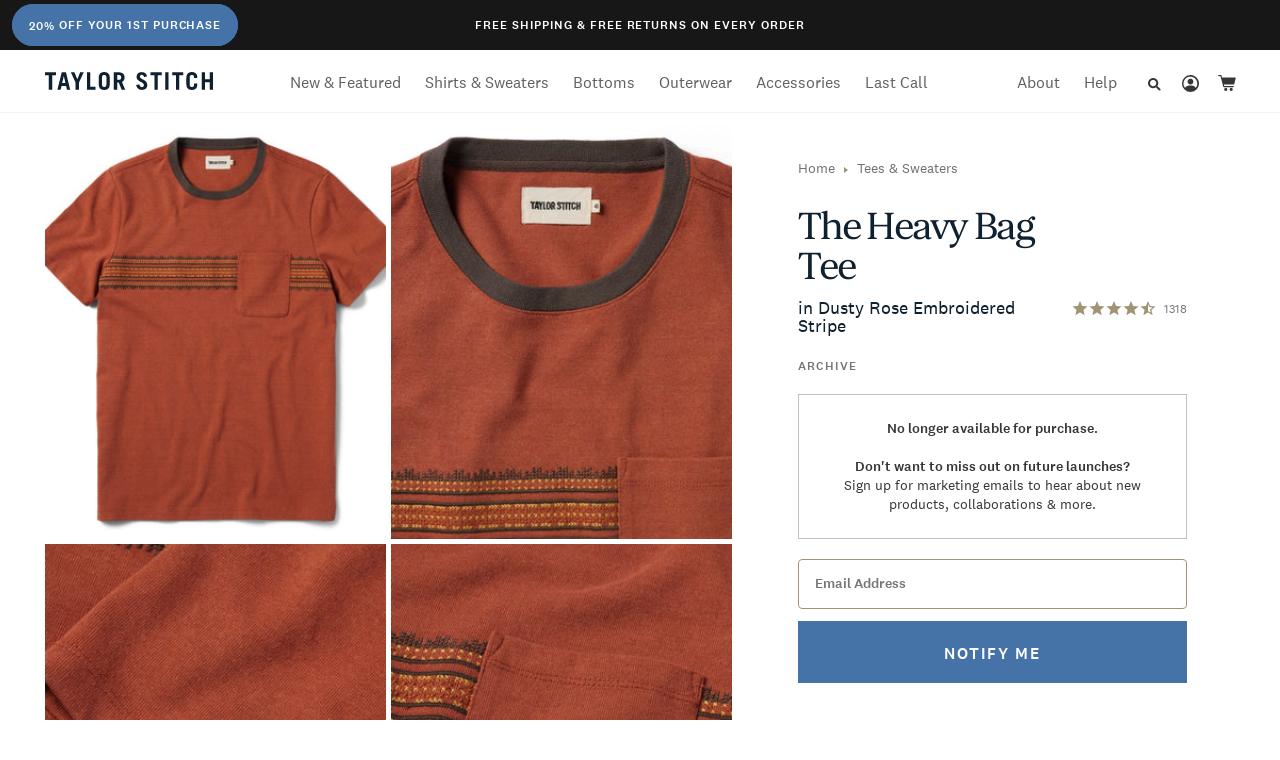

--- FILE ---
content_type: text/html; charset=utf-8
request_url: https://www.taylorstitch.com/collections/sunswept-collection/products/heavy-bag-tee-in-dusty-rose-embroidered-stripe-2205
body_size: 216139
content:
<!DOCTYPE html>
<html class="no-js" lang="en"
  xmlns="http://www.w3.org/1999/xhtml"
  xmlns:og="http://ogp.me/ns#"
  xmlns:fb="http://www.facebook.com/2008/fbml">
  <head><meta charset="utf-8">
<meta name="viewport" content="width=device-width, initial-scale=1.0"><title>The Heavy Bag Tee in Dusty Rose Embroidered Stripe | The Sunswept Collection | Taylor Stitch</title><script data-cookieconsent="necessary">
        var TSTrackingExceptionLogPrefix = 'TrackJS:';
        var TSEnableTrackExceptionLogging = window.location.hostname.endsWith('taylorstitch.com');
        window.addEventListener('load', function(){
          try{
            TSEnableTrackExceptionLogging = window.Shopify.theme.role === 'main';
            console.log(TSTrackingExceptionLogPrefix, 'is main theme:', TSEnableTrackExceptionLogging);
          }catch(e){
            console.error(TSTrackingExceptionLogPrefix, e);
          }

          if(TSEnableTrackExceptionLogging){window._trackJs = {
                token: "6ad851ae30344f6a98bca161d9d9767d",
                application: "taylor-stitch"
              };

              var sv = document.createElement('script');
              sv.type = "text/javascript";
              sv.src = "https://cdn.trackjs.com/agent/v3/latest/t.js";
              sv.setAttribute("async", true);
              sv.setAttribute("data-cookieconsent", "necessary");
              sv.setAttribute("id", "track-js-script");
              var s = document.getElementsByTagName('script')[0];
              s.parentNode?.insertBefore(sv, s);
              console.log(TSTrackingExceptionLogPrefix, 'loaded asynchronously');}else{
            console.log(TSTrackingExceptionLogPrefix, 'not loaded');
          }
        });
      </script><script type="text/javascript">
  var referrerTrackerTm;
  var trackReferrer = function(){
    referrerTrackerTm && clearTimeout(referrerTrackerTm);
    if(typeof(ga) !== 'undefined'){
      //console.log('ga loaded, tracking referrer.');
      ga('set', 'referrer', window.location.hostname + '/tools/social-login');
    }else{
      //console.log('ga not defined yet.');
      referrerTrackerTm = setTimeout(trackReferrer, 1000);
    }
  };

  if(window.top.location.hash && window.top.location.hash == '#_=_') {
    window.top.location.hash = '';
    setTimeout(function(){
      trackReferrer();
    }, 500);
  }
</script>
<script type="text/javascript" data-cookieconsent="necessary">
  window.lazySizesConfig = window.lazySizesConfig || {};
  lazySizesConfig.autoUnload = false;
</script><script type="text/javascript" data-cookieconsent="necessary">
/*! jQuery v3.6.0 | (c) OpenJS Foundation and other contributors | jquery.org/license */
!function(e,t){"use strict";"object"==typeof module&&"object"==typeof module.exports?module.exports=e.document?t(e,!0):function(e){if(!e.document)throw new Error("jQuery requires a window with a document");return t(e)}:t(e)}("undefined"!=typeof window?window:this,function(C,e){"use strict";var t=[],r=Object.getPrototypeOf,s=t.slice,g=t.flat?function(e){return t.flat.call(e)}:function(e){return t.concat.apply([],e)},u=t.push,i=t.indexOf,n={},o=n.toString,v=n.hasOwnProperty,a=v.toString,l=a.call(Object),y={},m=function(e){return"function"==typeof e&&"number"!=typeof e.nodeType&&"function"!=typeof e.item},x=function(e){return null!=e&&e===e.window},E=C.document,c={type:!0,src:!0,nonce:!0,noModule:!0};function b(e,t,n){var r,i,o=(n=n||E).createElement("script");if(o.text=e,t)for(r in c)(i=t[r]||t.getAttribute&&t.getAttribute(r))&&o.setAttribute(r,i);n.head.appendChild(o).parentNode.removeChild(o)}function w(e){return null==e?e+"":"object"==typeof e||"function"==typeof e?n[o.call(e)]||"object":typeof e}var f="3.6.0",S=function(e,t){return new S.fn.init(e,t)};function p(e){var t=!!e&&"length"in e&&e.length,n=w(e);return!m(e)&&!x(e)&&("array"===n||0===t||"number"==typeof t&&0<t&&t-1 in e)}S.fn=S.prototype={jquery:f,constructor:S,length:0,toArray:function(){return s.call(this)},get:function(e){return null==e?s.call(this):e<0?this[e+this.length]:this[e]},pushStack:function(e){var t=S.merge(this.constructor(),e);return t.prevObject=this,t},each:function(e){return S.each(this,e)},map:function(n){return this.pushStack(S.map(this,function(e,t){return n.call(e,t,e)}))},slice:function(){return this.pushStack(s.apply(this,arguments))},first:function(){return this.eq(0)},last:function(){return this.eq(-1)},even:function(){return this.pushStack(S.grep(this,function(e,t){return(t+1)%2}))},odd:function(){return this.pushStack(S.grep(this,function(e,t){return t%2}))},eq:function(e){var t=this.length,n=+e+(e<0?t:0);return this.pushStack(0<=n&&n<t?[this[n]]:[])},end:function(){return this.prevObject||this.constructor()},push:u,sort:t.sort,splice:t.splice},S.extend=S.fn.extend=function(){var e,t,n,r,i,o,a=arguments[0]||{},s=1,u=arguments.length,l=!1;for("boolean"==typeof a&&(l=a,a=arguments[s]||{},s++),"object"==typeof a||m(a)||(a={}),s===u&&(a=this,s--);s<u;s++)if(null!=(e=arguments[s]))for(t in e)r=e[t],"__proto__"!==t&&a!==r&&(l&&r&&(S.isPlainObject(r)||(i=Array.isArray(r)))?(n=a[t],o=i&&!Array.isArray(n)?[]:i||S.isPlainObject(n)?n:{},i=!1,a[t]=S.extend(l,o,r)):void 0!==r&&(a[t]=r));return a},S.extend({expando:"jQuery"+(f+Math.random()).replace(/\D/g,""),isReady:!0,error:function(e){throw new Error(e)},noop:function(){},isPlainObject:function(e){var t,n;return!(!e||"[object Object]"!==o.call(e))&&(!(t=r(e))||"function"==typeof(n=v.call(t,"constructor")&&t.constructor)&&a.call(n)===l)},isEmptyObject:function(e){var t;for(t in e)return!1;return!0},globalEval:function(e,t,n){b(e,{nonce:t&&t.nonce},n)},each:function(e,t){var n,r=0;if(p(e)){for(n=e.length;r<n;r++)if(!1===t.call(e[r],r,e[r]))break}else for(r in e)if(!1===t.call(e[r],r,e[r]))break;return e},makeArray:function(e,t){var n=t||[];return null!=e&&(p(Object(e))?S.merge(n,"string"==typeof e?[e]:e):u.call(n,e)),n},inArray:function(e,t,n){return null==t?-1:i.call(t,e,n)},merge:function(e,t){for(var n=+t.length,r=0,i=e.length;r<n;r++)e[i++]=t[r];return e.length=i,e},grep:function(e,t,n){for(var r=[],i=0,o=e.length,a=!n;i<o;i++)!t(e[i],i)!==a&&r.push(e[i]);return r},map:function(e,t,n){var r,i,o=0,a=[];if(p(e))for(r=e.length;o<r;o++)null!=(i=t(e[o],o,n))&&a.push(i);else for(o in e)null!=(i=t(e[o],o,n))&&a.push(i);return g(a)},guid:1,support:y}),"function"==typeof Symbol&&(S.fn[Symbol.iterator]=t[Symbol.iterator]),S.each("Boolean Number String Function Array Date RegExp Object Error Symbol".split(" "),function(e,t){n["[object "+t+"]"]=t.toLowerCase()});var d=function(n){var e,d,b,o,i,h,f,g,w,u,l,T,C,a,E,v,s,c,y,S="sizzle"+1*new Date,p=n.document,k=0,r=0,m=ue(),x=ue(),A=ue(),N=ue(),j=function(e,t){return e===t&&(l=!0),0},D={}.hasOwnProperty,t=[],q=t.pop,L=t.push,H=t.push,O=t.slice,P=function(e,t){for(var n=0,r=e.length;n<r;n++)if(e[n]===t)return n;return-1},R="checked|selected|async|autofocus|autoplay|controls|defer|disabled|hidden|ismap|loop|multiple|open|readonly|required|scoped",M="[\\x20\\t\\r\\n\\f]",I="(?:\\\\[\\da-fA-F]{1,6}"+M+"?|\\\\[^\\r\\n\\f]|[\\w-]|[^\0-\\x7f])+",W="\\["+M+"*("+I+")(?:"+M+"*([*^$|!~]?=)"+M+"*(?:'((?:\\\\.|[^\\\\'])*)'|\"((?:\\\\.|[^\\\\\"])*)\"|("+I+"))|)"+M+"*\\]",F=":("+I+")(?:\\((('((?:\\\\.|[^\\\\'])*)'|\"((?:\\\\.|[^\\\\\"])*)\")|((?:\\\\.|[^\\\\()[\\]]|"+W+")*)|.*)\\)|)",B=new RegExp(M+"+","g"),$=new RegExp("^"+M+"+|((?:^|[^\\\\])(?:\\\\.)*)"+M+"+$","g"),_=new RegExp("^"+M+"*,"+M+"*"),z=new RegExp("^"+M+"*([>+~]|"+M+")"+M+"*"),U=new RegExp(M+"|>"),X=new RegExp(F),V=new RegExp("^"+I+"$"),G={ID:new RegExp("^#("+I+")"),CLASS:new RegExp("^\\.("+I+")"),TAG:new RegExp("^("+I+"|[*])"),ATTR:new RegExp("^"+W),PSEUDO:new RegExp("^"+F),CHILD:new RegExp("^:(only|first|last|nth|nth-last)-(child|of-type)(?:\\("+M+"*(even|odd|(([+-]|)(\\d*)n|)"+M+"*(?:([+-]|)"+M+"*(\\d+)|))"+M+"*\\)|)","i"),bool:new RegExp("^(?:"+R+")$","i"),needsContext:new RegExp("^"+M+"*[>+~]|:(even|odd|eq|gt|lt|nth|first|last)(?:\\("+M+"*((?:-\\d)?\\d*)"+M+"*\\)|)(?=[^-]|$)","i")},Y=/HTML$/i,Q=/^(?:input|select|textarea|button)$/i,J=/^h\d$/i,K=/^[^{]+\{\s*\[native \w/,Z=/^(?:#([\w-]+)|(\w+)|\.([\w-]+))$/,ee=/[+~]/,te=new RegExp("\\\\[\\da-fA-F]{1,6}"+M+"?|\\\\([^\\r\\n\\f])","g"),ne=function(e,t){var n="0x"+e.slice(1)-65536;return t||(n<0?String.fromCharCode(n+65536):String.fromCharCode(n>>10|55296,1023&n|56320))},re=/([\0-\x1f\x7f]|^-?\d)|^-$|[^\0-\x1f\x7f-\uFFFF\w-]/g,ie=function(e,t){return t?"\0"===e?"\ufffd":e.slice(0,-1)+"\\"+e.charCodeAt(e.length-1).toString(16)+" ":"\\"+e},oe=function(){T()},ae=be(function(e){return!0===e.disabled&&"fieldset"===e.nodeName.toLowerCase()},{dir:"parentNode",next:"legend"});try{H.apply(t=O.call(p.childNodes),p.childNodes),t[p.childNodes.length].nodeType}catch(e){H={apply:t.length?function(e,t){L.apply(e,O.call(t))}:function(e,t){var n=e.length,r=0;while(e[n++]=t[r++]);e.length=n-1}}}function se(t,e,n,r){var i,o,a,s,u,l,c,f=e&&e.ownerDocument,p=e?e.nodeType:9;if(n=n||[],"string"!=typeof t||!t||1!==p&&9!==p&&11!==p)return n;if(!r&&(T(e),e=e||C,E)){if(11!==p&&(u=Z.exec(t)))if(i=u[1]){if(9===p){if(!(a=e.getElementById(i)))return n;if(a.id===i)return n.push(a),n}else if(f&&(a=f.getElementById(i))&&y(e,a)&&a.id===i)return n.push(a),n}else{if(u[2])return H.apply(n,e.getElementsByTagName(t)),n;if((i=u[3])&&d.getElementsByClassName&&e.getElementsByClassName)return H.apply(n,e.getElementsByClassName(i)),n}if(d.qsa&&!N[t+" "]&&(!v||!v.test(t))&&(1!==p||"object"!==e.nodeName.toLowerCase())){if(c=t,f=e,1===p&&(U.test(t)||z.test(t))){(f=ee.test(t)&&ye(e.parentNode)||e)===e&&d.scope||((s=e.getAttribute("id"))?s=s.replace(re,ie):e.setAttribute("id",s=S)),o=(l=h(t)).length;while(o--)l[o]=(s?"#"+s:":scope")+" "+xe(l[o]);c=l.join(",")}try{return H.apply(n,f.querySelectorAll(c)),n}catch(e){N(t,!0)}finally{s===S&&e.removeAttribute("id")}}}return g(t.replace($,"$1"),e,n,r)}function ue(){var r=[];return function e(t,n){return r.push(t+" ")>b.cacheLength&&delete e[r.shift()],e[t+" "]=n}}function le(e){return e[S]=!0,e}function ce(e){var t=C.createElement("fieldset");try{return!!e(t)}catch(e){return!1}finally{t.parentNode&&t.parentNode.removeChild(t),t=null}}function fe(e,t){var n=e.split("|"),r=n.length;while(r--)b.attrHandle[n[r]]=t}function pe(e,t){var n=t&&e,r=n&&1===e.nodeType&&1===t.nodeType&&e.sourceIndex-t.sourceIndex;if(r)return r;if(n)while(n=n.nextSibling)if(n===t)return-1;return e?1:-1}function de(t){return function(e){return"input"===e.nodeName.toLowerCase()&&e.type===t}}function he(n){return function(e){var t=e.nodeName.toLowerCase();return("input"===t||"button"===t)&&e.type===n}}function ge(t){return function(e){return"form"in e?e.parentNode&&!1===e.disabled?"label"in e?"label"in e.parentNode?e.parentNode.disabled===t:e.disabled===t:e.isDisabled===t||e.isDisabled!==!t&&ae(e)===t:e.disabled===t:"label"in e&&e.disabled===t}}function ve(a){return le(function(o){return o=+o,le(function(e,t){var n,r=a([],e.length,o),i=r.length;while(i--)e[n=r[i]]&&(e[n]=!(t[n]=e[n]))})})}function ye(e){return e&&"undefined"!=typeof e.getElementsByTagName&&e}for(e in d=se.support={},i=se.isXML=function(e){var t=e&&e.namespaceURI,n=e&&(e.ownerDocument||e).documentElement;return!Y.test(t||n&&n.nodeName||"HTML")},T=se.setDocument=function(e){var t,n,r=e?e.ownerDocument||e:p;return r!=C&&9===r.nodeType&&r.documentElement&&(a=(C=r).documentElement,E=!i(C),p!=C&&(n=C.defaultView)&&n.top!==n&&(n.addEventListener?n.addEventListener("unload",oe,!1):n.attachEvent&&n.attachEvent("onunload",oe)),d.scope=ce(function(e){return a.appendChild(e).appendChild(C.createElement("div")),"undefined"!=typeof e.querySelectorAll&&!e.querySelectorAll(":scope fieldset div").length}),d.attributes=ce(function(e){return e.className="i",!e.getAttribute("className")}),d.getElementsByTagName=ce(function(e){return e.appendChild(C.createComment("")),!e.getElementsByTagName("*").length}),d.getElementsByClassName=K.test(C.getElementsByClassName),d.getById=ce(function(e){return a.appendChild(e).id=S,!C.getElementsByName||!C.getElementsByName(S).length}),d.getById?(b.filter.ID=function(e){var t=e.replace(te,ne);return function(e){return e.getAttribute("id")===t}},b.find.ID=function(e,t){if("undefined"!=typeof t.getElementById&&E){var n=t.getElementById(e);return n?[n]:[]}}):(b.filter.ID=function(e){var n=e.replace(te,ne);return function(e){var t="undefined"!=typeof e.getAttributeNode&&e.getAttributeNode("id");return t&&t.value===n}},b.find.ID=function(e,t){if("undefined"!=typeof t.getElementById&&E){var n,r,i,o=t.getElementById(e);if(o){if((n=o.getAttributeNode("id"))&&n.value===e)return[o];i=t.getElementsByName(e),r=0;while(o=i[r++])if((n=o.getAttributeNode("id"))&&n.value===e)return[o]}return[]}}),b.find.TAG=d.getElementsByTagName?function(e,t){return"undefined"!=typeof t.getElementsByTagName?t.getElementsByTagName(e):d.qsa?t.querySelectorAll(e):void 0}:function(e,t){var n,r=[],i=0,o=t.getElementsByTagName(e);if("*"===e){while(n=o[i++])1===n.nodeType&&r.push(n);return r}return o},b.find.CLASS=d.getElementsByClassName&&function(e,t){if("undefined"!=typeof t.getElementsByClassName&&E)return t.getElementsByClassName(e)},s=[],v=[],(d.qsa=K.test(C.querySelectorAll))&&(ce(function(e){var t;a.appendChild(e).innerHTML="<a id='"+S+"'></a><select id='"+S+"-\r\\' msallowcapture=''><option selected=''></option></select>",e.querySelectorAll("[msallowcapture^='']").length&&v.push("[*^$]="+M+"*(?:''|\"\")"),e.querySelectorAll("[selected]").length||v.push("\\["+M+"*(?:value|"+R+")"),e.querySelectorAll("[id~="+S+"-]").length||v.push("~="),(t=C.createElement("input")).setAttribute("name",""),e.appendChild(t),e.querySelectorAll("[name='']").length||v.push("\\["+M+"*name"+M+"*="+M+"*(?:''|\"\")"),e.querySelectorAll(":checked").length||v.push(":checked"),e.querySelectorAll("a#"+S+"+*").length||v.push(".#.+[+~]"),e.querySelectorAll("\\\f"),v.push("[\\r\\n\\f]")}),ce(function(e){e.innerHTML="<a href='' disabled='disabled'></a><select disabled='disabled'><option/></select>";var t=C.createElement("input");t.setAttribute("type","hidden"),e.appendChild(t).setAttribute("name","D"),e.querySelectorAll("[name=d]").length&&v.push("name"+M+"*[*^$|!~]?="),2!==e.querySelectorAll(":enabled").length&&v.push(":enabled",":disabled"),a.appendChild(e).disabled=!0,2!==e.querySelectorAll(":disabled").length&&v.push(":enabled",":disabled"),e.querySelectorAll("*,:x"),v.push(",.*:")})),(d.matchesSelector=K.test(c=a.matches||a.webkitMatchesSelector||a.mozMatchesSelector||a.oMatchesSelector||a.msMatchesSelector))&&ce(function(e){d.disconnectedMatch=c.call(e,"*"),c.call(e,"[s!='']:x"),s.push("!=",F)}),v=v.length&&new RegExp(v.join("|")),s=s.length&&new RegExp(s.join("|")),t=K.test(a.compareDocumentPosition),y=t||K.test(a.contains)?function(e,t){var n=9===e.nodeType?e.documentElement:e,r=t&&t.parentNode;return e===r||!(!r||1!==r.nodeType||!(n.contains?n.contains(r):e.compareDocumentPosition&&16&e.compareDocumentPosition(r)))}:function(e,t){if(t)while(t=t.parentNode)if(t===e)return!0;return!1},j=t?function(e,t){if(e===t)return l=!0,0;var n=!e.compareDocumentPosition-!t.compareDocumentPosition;return n||(1&(n=(e.ownerDocument||e)==(t.ownerDocument||t)?e.compareDocumentPosition(t):1)||!d.sortDetached&&t.compareDocumentPosition(e)===n?e==C||e.ownerDocument==p&&y(p,e)?-1:t==C||t.ownerDocument==p&&y(p,t)?1:u?P(u,e)-P(u,t):0:4&n?-1:1)}:function(e,t){if(e===t)return l=!0,0;var n,r=0,i=e.parentNode,o=t.parentNode,a=[e],s=[t];if(!i||!o)return e==C?-1:t==C?1:i?-1:o?1:u?P(u,e)-P(u,t):0;if(i===o)return pe(e,t);n=e;while(n=n.parentNode)a.unshift(n);n=t;while(n=n.parentNode)s.unshift(n);while(a[r]===s[r])r++;return r?pe(a[r],s[r]):a[r]==p?-1:s[r]==p?1:0}),C},se.matches=function(e,t){return se(e,null,null,t)},se.matchesSelector=function(e,t){if(T(e),d.matchesSelector&&E&&!N[t+" "]&&(!s||!s.test(t))&&(!v||!v.test(t)))try{var n=c.call(e,t);if(n||d.disconnectedMatch||e.document&&11!==e.document.nodeType)return n}catch(e){N(t,!0)}return 0<se(t,C,null,[e]).length},se.contains=function(e,t){return(e.ownerDocument||e)!=C&&T(e),y(e,t)},se.attr=function(e,t){(e.ownerDocument||e)!=C&&T(e);var n=b.attrHandle[t.toLowerCase()],r=n&&D.call(b.attrHandle,t.toLowerCase())?n(e,t,!E):void 0;return void 0!==r?r:d.attributes||!E?e.getAttribute(t):(r=e.getAttributeNode(t))&&r.specified?r.value:null},se.escape=function(e){return(e+"").replace(re,ie)},se.error=function(e){throw new Error("Syntax error, unrecognized expression: "+e)},se.uniqueSort=function(e){var t,n=[],r=0,i=0;if(l=!d.detectDuplicates,u=!d.sortStable&&e.slice(0),e.sort(j),l){while(t=e[i++])t===e[i]&&(r=n.push(i));while(r--)e.splice(n[r],1)}return u=null,e},o=se.getText=function(e){var t,n="",r=0,i=e.nodeType;if(i){if(1===i||9===i||11===i){if("string"==typeof e.textContent)return e.textContent;for(e=e.firstChild;e;e=e.nextSibling)n+=o(e)}else if(3===i||4===i)return e.nodeValue}else while(t=e[r++])n+=o(t);return n},(b=se.selectors={cacheLength:50,createPseudo:le,match:G,attrHandle:{},find:{},relative:{">":{dir:"parentNode",first:!0}," ":{dir:"parentNode"},"+":{dir:"previousSibling",first:!0},"~":{dir:"previousSibling"}},preFilter:{ATTR:function(e){return e[1]=e[1].replace(te,ne),e[3]=(e[3]||e[4]||e[5]||"").replace(te,ne),"~="===e[2]&&(e[3]=" "+e[3]+" "),e.slice(0,4)},CHILD:function(e){return e[1]=e[1].toLowerCase(),"nth"===e[1].slice(0,3)?(e[3]||se.error(e[0]),e[4]=+(e[4]?e[5]+(e[6]||1):2*("even"===e[3]||"odd"===e[3])),e[5]=+(e[7]+e[8]||"odd"===e[3])):e[3]&&se.error(e[0]),e},PSEUDO:function(e){var t,n=!e[6]&&e[2];return G.CHILD.test(e[0])?null:(e[3]?e[2]=e[4]||e[5]||"":n&&X.test(n)&&(t=h(n,!0))&&(t=n.indexOf(")",n.length-t)-n.length)&&(e[0]=e[0].slice(0,t),e[2]=n.slice(0,t)),e.slice(0,3))}},filter:{TAG:function(e){var t=e.replace(te,ne).toLowerCase();return"*"===e?function(){return!0}:function(e){return e.nodeName&&e.nodeName.toLowerCase()===t}},CLASS:function(e){var t=m[e+" "];return t||(t=new RegExp("(^|"+M+")"+e+"("+M+"|$)"))&&m(e,function(e){return t.test("string"==typeof e.className&&e.className||"undefined"!=typeof e.getAttribute&&e.getAttribute("class")||"")})},ATTR:function(n,r,i){return function(e){var t=se.attr(e,n);return null==t?"!="===r:!r||(t+="","="===r?t===i:"!="===r?t!==i:"^="===r?i&&0===t.indexOf(i):"*="===r?i&&-1<t.indexOf(i):"$="===r?i&&t.slice(-i.length)===i:"~="===r?-1<(" "+t.replace(B," ")+" ").indexOf(i):"|="===r&&(t===i||t.slice(0,i.length+1)===i+"-"))}},CHILD:function(h,e,t,g,v){var y="nth"!==h.slice(0,3),m="last"!==h.slice(-4),x="of-type"===e;return 1===g&&0===v?function(e){return!!e.parentNode}:function(e,t,n){var r,i,o,a,s,u,l=y!==m?"nextSibling":"previousSibling",c=e.parentNode,f=x&&e.nodeName.toLowerCase(),p=!n&&!x,d=!1;if(c){if(y){while(l){a=e;while(a=a[l])if(x?a.nodeName.toLowerCase()===f:1===a.nodeType)return!1;u=l="only"===h&&!u&&"nextSibling"}return!0}if(u=[m?c.firstChild:c.lastChild],m&&p){d=(s=(r=(i=(o=(a=c)[S]||(a[S]={}))[a.uniqueID]||(o[a.uniqueID]={}))[h]||[])[0]===k&&r[1])&&r[2],a=s&&c.childNodes[s];while(a=++s&&a&&a[l]||(d=s=0)||u.pop())if(1===a.nodeType&&++d&&a===e){i[h]=[k,s,d];break}}else if(p&&(d=s=(r=(i=(o=(a=e)[S]||(a[S]={}))[a.uniqueID]||(o[a.uniqueID]={}))[h]||[])[0]===k&&r[1]),!1===d)while(a=++s&&a&&a[l]||(d=s=0)||u.pop())if((x?a.nodeName.toLowerCase()===f:1===a.nodeType)&&++d&&(p&&((i=(o=a[S]||(a[S]={}))[a.uniqueID]||(o[a.uniqueID]={}))[h]=[k,d]),a===e))break;return(d-=v)===g||d%g==0&&0<=d/g}}},PSEUDO:function(e,o){var t,a=b.pseudos[e]||b.setFilters[e.toLowerCase()]||se.error("unsupported pseudo: "+e);return a[S]?a(o):1<a.length?(t=[e,e,"",o],b.setFilters.hasOwnProperty(e.toLowerCase())?le(function(e,t){var n,r=a(e,o),i=r.length;while(i--)e[n=P(e,r[i])]=!(t[n]=r[i])}):function(e){return a(e,0,t)}):a}},pseudos:{not:le(function(e){var r=[],i=[],s=f(e.replace($,"$1"));return s[S]?le(function(e,t,n,r){var i,o=s(e,null,r,[]),a=e.length;while(a--)(i=o[a])&&(e[a]=!(t[a]=i))}):function(e,t,n){return r[0]=e,s(r,null,n,i),r[0]=null,!i.pop()}}),has:le(function(t){return function(e){return 0<se(t,e).length}}),contains:le(function(t){return t=t.replace(te,ne),function(e){return-1<(e.textContent||o(e)).indexOf(t)}}),lang:le(function(n){return V.test(n||"")||se.error("unsupported lang: "+n),n=n.replace(te,ne).toLowerCase(),function(e){var t;do{if(t=E?e.lang:e.getAttribute("xml:lang")||e.getAttribute("lang"))return(t=t.toLowerCase())===n||0===t.indexOf(n+"-")}while((e=e.parentNode)&&1===e.nodeType);return!1}}),target:function(e){var t=n.location&&n.location.hash;return t&&t.slice(1)===e.id},root:function(e){return e===a},focus:function(e){return e===C.activeElement&&(!C.hasFocus||C.hasFocus())&&!!(e.type||e.href||~e.tabIndex)},enabled:ge(!1),disabled:ge(!0),checked:function(e){var t=e.nodeName.toLowerCase();return"input"===t&&!!e.checked||"option"===t&&!!e.selected},selected:function(e){return e.parentNode&&e.parentNode.selectedIndex,!0===e.selected},empty:function(e){for(e=e.firstChild;e;e=e.nextSibling)if(e.nodeType<6)return!1;return!0},parent:function(e){return!b.pseudos.empty(e)},header:function(e){return J.test(e.nodeName)},input:function(e){return Q.test(e.nodeName)},button:function(e){var t=e.nodeName.toLowerCase();return"input"===t&&"button"===e.type||"button"===t},text:function(e){var t;return"input"===e.nodeName.toLowerCase()&&"text"===e.type&&(null==(t=e.getAttribute("type"))||"text"===t.toLowerCase())},first:ve(function(){return[0]}),last:ve(function(e,t){return[t-1]}),eq:ve(function(e,t,n){return[n<0?n+t:n]}),even:ve(function(e,t){for(var n=0;n<t;n+=2)e.push(n);return e}),odd:ve(function(e,t){for(var n=1;n<t;n+=2)e.push(n);return e}),lt:ve(function(e,t,n){for(var r=n<0?n+t:t<n?t:n;0<=--r;)e.push(r);return e}),gt:ve(function(e,t,n){for(var r=n<0?n+t:n;++r<t;)e.push(r);return e})}}).pseudos.nth=b.pseudos.eq,{radio:!0,checkbox:!0,file:!0,password:!0,image:!0})b.pseudos[e]=de(e);for(e in{submit:!0,reset:!0})b.pseudos[e]=he(e);function me(){}function xe(e){for(var t=0,n=e.length,r="";t<n;t++)r+=e[t].value;return r}function be(s,e,t){var u=e.dir,l=e.next,c=l||u,f=t&&"parentNode"===c,p=r++;return e.first?function(e,t,n){while(e=e[u])if(1===e.nodeType||f)return s(e,t,n);return!1}:function(e,t,n){var r,i,o,a=[k,p];if(n){while(e=e[u])if((1===e.nodeType||f)&&s(e,t,n))return!0}else while(e=e[u])if(1===e.nodeType||f)if(i=(o=e[S]||(e[S]={}))[e.uniqueID]||(o[e.uniqueID]={}),l&&l===e.nodeName.toLowerCase())e=e[u]||e;else{if((r=i[c])&&r[0]===k&&r[1]===p)return a[2]=r[2];if((i[c]=a)[2]=s(e,t,n))return!0}return!1}}function we(i){return 1<i.length?function(e,t,n){var r=i.length;while(r--)if(!i[r](e,t,n))return!1;return!0}:i[0]}function Te(e,t,n,r,i){for(var o,a=[],s=0,u=e.length,l=null!=t;s<u;s++)(o=e[s])&&(n&&!n(o,r,i)||(a.push(o),l&&t.push(s)));return a}function Ce(d,h,g,v,y,e){return v&&!v[S]&&(v=Ce(v)),y&&!y[S]&&(y=Ce(y,e)),le(function(e,t,n,r){var i,o,a,s=[],u=[],l=t.length,c=e||function(e,t,n){for(var r=0,i=t.length;r<i;r++)se(e,t[r],n);return n}(h||"*",n.nodeType?[n]:n,[]),f=!d||!e&&h?c:Te(c,s,d,n,r),p=g?y||(e?d:l||v)?[]:t:f;if(g&&g(f,p,n,r),v){i=Te(p,u),v(i,[],n,r),o=i.length;while(o--)(a=i[o])&&(p[u[o]]=!(f[u[o]]=a))}if(e){if(y||d){if(y){i=[],o=p.length;while(o--)(a=p[o])&&i.push(f[o]=a);y(null,p=[],i,r)}o=p.length;while(o--)(a=p[o])&&-1<(i=y?P(e,a):s[o])&&(e[i]=!(t[i]=a))}}else p=Te(p===t?p.splice(l,p.length):p),y?y(null,t,p,r):H.apply(t,p)})}function Ee(e){for(var i,t,n,r=e.length,o=b.relative[e[0].type],a=o||b.relative[" "],s=o?1:0,u=be(function(e){return e===i},a,!0),l=be(function(e){return-1<P(i,e)},a,!0),c=[function(e,t,n){var r=!o&&(n||t!==w)||((i=t).nodeType?u(e,t,n):l(e,t,n));return i=null,r}];s<r;s++)if(t=b.relative[e[s].type])c=[be(we(c),t)];else{if((t=b.filter[e[s].type].apply(null,e[s].matches))[S]){for(n=++s;n<r;n++)if(b.relative[e[n].type])break;return Ce(1<s&&we(c),1<s&&xe(e.slice(0,s-1).concat({value:" "===e[s-2].type?"*":""})).replace($,"$1"),t,s<n&&Ee(e.slice(s,n)),n<r&&Ee(e=e.slice(n)),n<r&&xe(e))}c.push(t)}return we(c)}return me.prototype=b.filters=b.pseudos,b.setFilters=new me,h=se.tokenize=function(e,t){var n,r,i,o,a,s,u,l=x[e+" "];if(l)return t?0:l.slice(0);a=e,s=[],u=b.preFilter;while(a){for(o in n&&!(r=_.exec(a))||(r&&(a=a.slice(r[0].length)||a),s.push(i=[])),n=!1,(r=z.exec(a))&&(n=r.shift(),i.push({value:n,type:r[0].replace($," ")}),a=a.slice(n.length)),b.filter)!(r=G[o].exec(a))||u[o]&&!(r=u[o](r))||(n=r.shift(),i.push({value:n,type:o,matches:r}),a=a.slice(n.length));if(!n)break}return t?a.length:a?se.error(e):x(e,s).slice(0)},f=se.compile=function(e,t){var n,v,y,m,x,r,i=[],o=[],a=A[e+" "];if(!a){t||(t=h(e)),n=t.length;while(n--)(a=Ee(t[n]))[S]?i.push(a):o.push(a);(a=A(e,(v=o,m=0<(y=i).length,x=0<v.length,r=function(e,t,n,r,i){var o,a,s,u=0,l="0",c=e&&[],f=[],p=w,d=e||x&&b.find.TAG("*",i),h=k+=null==p?1:Math.random()||.1,g=d.length;for(i&&(w=t==C||t||i);l!==g&&null!=(o=d[l]);l++){if(x&&o){a=0,t||o.ownerDocument==C||(T(o),n=!E);while(s=v[a++])if(s(o,t||C,n)){r.push(o);break}i&&(k=h)}m&&((o=!s&&o)&&u--,e&&c.push(o))}if(u+=l,m&&l!==u){a=0;while(s=y[a++])s(c,f,t,n);if(e){if(0<u)while(l--)c[l]||f[l]||(f[l]=q.call(r));f=Te(f)}H.apply(r,f),i&&!e&&0<f.length&&1<u+y.length&&se.uniqueSort(r)}return i&&(k=h,w=p),c},m?le(r):r))).selector=e}return a},g=se.select=function(e,t,n,r){var i,o,a,s,u,l="function"==typeof e&&e,c=!r&&h(e=l.selector||e);if(n=n||[],1===c.length){if(2<(o=c[0]=c[0].slice(0)).length&&"ID"===(a=o[0]).type&&9===t.nodeType&&E&&b.relative[o[1].type]){if(!(t=(b.find.ID(a.matches[0].replace(te,ne),t)||[])[0]))return n;l&&(t=t.parentNode),e=e.slice(o.shift().value.length)}i=G.needsContext.test(e)?0:o.length;while(i--){if(a=o[i],b.relative[s=a.type])break;if((u=b.find[s])&&(r=u(a.matches[0].replace(te,ne),ee.test(o[0].type)&&ye(t.parentNode)||t))){if(o.splice(i,1),!(e=r.length&&xe(o)))return H.apply(n,r),n;break}}}return(l||f(e,c))(r,t,!E,n,!t||ee.test(e)&&ye(t.parentNode)||t),n},d.sortStable=S.split("").sort(j).join("")===S,d.detectDuplicates=!!l,T(),d.sortDetached=ce(function(e){return 1&e.compareDocumentPosition(C.createElement("fieldset"))}),ce(function(e){return e.innerHTML="<a href='#'></a>","#"===e.firstChild.getAttribute("href")})||fe("type|href|height|width",function(e,t,n){if(!n)return e.getAttribute(t,"type"===t.toLowerCase()?1:2)}),d.attributes&&ce(function(e){return e.innerHTML="<input/>",e.firstChild.setAttribute("value",""),""===e.firstChild.getAttribute("value")})||fe("value",function(e,t,n){if(!n&&"input"===e.nodeName.toLowerCase())return e.defaultValue}),ce(function(e){return null==e.getAttribute("disabled")})||fe(R,function(e,t,n){var r;if(!n)return!0===e[t]?t.toLowerCase():(r=e.getAttributeNode(t))&&r.specified?r.value:null}),se}(C);S.find=d,S.expr=d.selectors,S.expr[":"]=S.expr.pseudos,S.uniqueSort=S.unique=d.uniqueSort,S.text=d.getText,S.isXMLDoc=d.isXML,S.contains=d.contains,S.escapeSelector=d.escape;var h=function(e,t,n){var r=[],i=void 0!==n;while((e=e[t])&&9!==e.nodeType)if(1===e.nodeType){if(i&&S(e).is(n))break;r.push(e)}return r},T=function(e,t){for(var n=[];e;e=e.nextSibling)1===e.nodeType&&e!==t&&n.push(e);return n},k=S.expr.match.needsContext;function A(e,t){return e.nodeName&&e.nodeName.toLowerCase()===t.toLowerCase()}var N=/^<([a-z][^\/\0>:\x20\t\r\n\f]*)[\x20\t\r\n\f]*\/?>(?:<\/\1>|)$/i;function j(e,n,r){return m(n)?S.grep(e,function(e,t){return!!n.call(e,t,e)!==r}):n.nodeType?S.grep(e,function(e){return e===n!==r}):"string"!=typeof n?S.grep(e,function(e){return-1<i.call(n,e)!==r}):S.filter(n,e,r)}S.filter=function(e,t,n){var r=t[0];return n&&(e=":not("+e+")"),1===t.length&&1===r.nodeType?S.find.matchesSelector(r,e)?[r]:[]:S.find.matches(e,S.grep(t,function(e){return 1===e.nodeType}))},S.fn.extend({find:function(e){var t,n,r=this.length,i=this;if("string"!=typeof e)return this.pushStack(S(e).filter(function(){for(t=0;t<r;t++)if(S.contains(i[t],this))return!0}));for(n=this.pushStack([]),t=0;t<r;t++)S.find(e,i[t],n);return 1<r?S.uniqueSort(n):n},filter:function(e){return this.pushStack(j(this,e||[],!1))},not:function(e){return this.pushStack(j(this,e||[],!0))},is:function(e){return!!j(this,"string"==typeof e&&k.test(e)?S(e):e||[],!1).length}});var D,q=/^(?:\s*(<[\w\W]+>)[^>]*|#([\w-]+))$/;(S.fn.init=function(e,t,n){var r,i;if(!e)return this;if(n=n||D,"string"==typeof e){if(!(r="<"===e[0]&&">"===e[e.length-1]&&3<=e.length?[null,e,null]:q.exec(e))||!r[1]&&t)return!t||t.jquery?(t||n).find(e):this.constructor(t).find(e);if(r[1]){if(t=t instanceof S?t[0]:t,S.merge(this,S.parseHTML(r[1],t&&t.nodeType?t.ownerDocument||t:E,!0)),N.test(r[1])&&S.isPlainObject(t))for(r in t)m(this[r])?this[r](t[r]):this.attr(r,t[r]);return this}return(i=E.getElementById(r[2]))&&(this[0]=i,this.length=1),this}return e.nodeType?(this[0]=e,this.length=1,this):m(e)?void 0!==n.ready?n.ready(e):e(S):S.makeArray(e,this)}).prototype=S.fn,D=S(E);var L=/^(?:parents|prev(?:Until|All))/,H={children:!0,contents:!0,next:!0,prev:!0};function O(e,t){while((e=e[t])&&1!==e.nodeType);return e}S.fn.extend({has:function(e){var t=S(e,this),n=t.length;return this.filter(function(){for(var e=0;e<n;e++)if(S.contains(this,t[e]))return!0})},closest:function(e,t){var n,r=0,i=this.length,o=[],a="string"!=typeof e&&S(e);if(!k.test(e))for(;r<i;r++)for(n=this[r];n&&n!==t;n=n.parentNode)if(n.nodeType<11&&(a?-1<a.index(n):1===n.nodeType&&S.find.matchesSelector(n,e))){o.push(n);break}return this.pushStack(1<o.length?S.uniqueSort(o):o)},index:function(e){return e?"string"==typeof e?i.call(S(e),this[0]):i.call(this,e.jquery?e[0]:e):this[0]&&this[0].parentNode?this.first().prevAll().length:-1},add:function(e,t){return this.pushStack(S.uniqueSort(S.merge(this.get(),S(e,t))))},addBack:function(e){return this.add(null==e?this.prevObject:this.prevObject.filter(e))}}),S.each({parent:function(e){var t=e.parentNode;return t&&11!==t.nodeType?t:null},parents:function(e){return h(e,"parentNode")},parentsUntil:function(e,t,n){return h(e,"parentNode",n)},next:function(e){return O(e,"nextSibling")},prev:function(e){return O(e,"previousSibling")},nextAll:function(e){return h(e,"nextSibling")},prevAll:function(e){return h(e,"previousSibling")},nextUntil:function(e,t,n){return h(e,"nextSibling",n)},prevUntil:function(e,t,n){return h(e,"previousSibling",n)},siblings:function(e){return T((e.parentNode||{}).firstChild,e)},children:function(e){return T(e.firstChild)},contents:function(e){return null!=e.contentDocument&&r(e.contentDocument)?e.contentDocument:(A(e,"template")&&(e=e.content||e),S.merge([],e.childNodes))}},function(r,i){S.fn[r]=function(e,t){var n=S.map(this,i,e);return"Until"!==r.slice(-5)&&(t=e),t&&"string"==typeof t&&(n=S.filter(t,n)),1<this.length&&(H[r]||S.uniqueSort(n),L.test(r)&&n.reverse()),this.pushStack(n)}});var P=/[^\x20\t\r\n\f]+/g;function R(e){return e}function M(e){throw e}function I(e,t,n,r){var i;try{e&&m(i=e.promise)?i.call(e).done(t).fail(n):e&&m(i=e.then)?i.call(e,t,n):t.apply(void 0,[e].slice(r))}catch(e){n.apply(void 0,[e])}}S.Callbacks=function(r){var e,n;r="string"==typeof r?(e=r,n={},S.each(e.match(P)||[],function(e,t){n[t]=!0}),n):S.extend({},r);var i,t,o,a,s=[],u=[],l=-1,c=function(){for(a=a||r.once,o=i=!0;u.length;l=-1){t=u.shift();while(++l<s.length)!1===s[l].apply(t[0],t[1])&&r.stopOnFalse&&(l=s.length,t=!1)}r.memory||(t=!1),i=!1,a&&(s=t?[]:"")},f={add:function(){return s&&(t&&!i&&(l=s.length-1,u.push(t)),function n(e){S.each(e,function(e,t){m(t)?r.unique&&f.has(t)||s.push(t):t&&t.length&&"string"!==w(t)&&n(t)})}(arguments),t&&!i&&c()),this},remove:function(){return S.each(arguments,function(e,t){var n;while(-1<(n=S.inArray(t,s,n)))s.splice(n,1),n<=l&&l--}),this},has:function(e){return e?-1<S.inArray(e,s):0<s.length},empty:function(){return s&&(s=[]),this},disable:function(){return a=u=[],s=t="",this},disabled:function(){return!s},lock:function(){return a=u=[],t||i||(s=t=""),this},locked:function(){return!!a},fireWith:function(e,t){return a||(t=[e,(t=t||[]).slice?t.slice():t],u.push(t),i||c()),this},fire:function(){return f.fireWith(this,arguments),this},fired:function(){return!!o}};return f},S.extend({Deferred:function(e){var o=[["notify","progress",S.Callbacks("memory"),S.Callbacks("memory"),2],["resolve","done",S.Callbacks("once memory"),S.Callbacks("once memory"),0,"resolved"],["reject","fail",S.Callbacks("once memory"),S.Callbacks("once memory"),1,"rejected"]],i="pending",a={state:function(){return i},always:function(){return s.done(arguments).fail(arguments),this},"catch":function(e){return a.then(null,e)},pipe:function(){var i=arguments;return S.Deferred(function(r){S.each(o,function(e,t){var n=m(i[t[4]])&&i[t[4]];s[t[1]](function(){var e=n&&n.apply(this,arguments);e&&m(e.promise)?e.promise().progress(r.notify).done(r.resolve).fail(r.reject):r[t[0]+"With"](this,n?[e]:arguments)})}),i=null}).promise()},then:function(t,n,r){var u=0;function l(i,o,a,s){return function(){var n=this,r=arguments,e=function(){var e,t;if(!(i<u)){if((e=a.apply(n,r))===o.promise())throw new TypeError("Thenable self-resolution");t=e&&("object"==typeof e||"function"==typeof e)&&e.then,m(t)?s?t.call(e,l(u,o,R,s),l(u,o,M,s)):(u++,t.call(e,l(u,o,R,s),l(u,o,M,s),l(u,o,R,o.notifyWith))):(a!==R&&(n=void 0,r=[e]),(s||o.resolveWith)(n,r))}},t=s?e:function(){try{e()}catch(e){S.Deferred.exceptionHook&&S.Deferred.exceptionHook(e,t.stackTrace),u<=i+1&&(a!==M&&(n=void 0,r=[e]),o.rejectWith(n,r))}};i?t():(S.Deferred.getStackHook&&(t.stackTrace=S.Deferred.getStackHook()),C.setTimeout(t))}}return S.Deferred(function(e){o[0][3].add(l(0,e,m(r)?r:R,e.notifyWith)),o[1][3].add(l(0,e,m(t)?t:R)),o[2][3].add(l(0,e,m(n)?n:M))}).promise()},promise:function(e){return null!=e?S.extend(e,a):a}},s={};return S.each(o,function(e,t){var n=t[2],r=t[5];a[t[1]]=n.add,r&&n.add(function(){i=r},o[3-e][2].disable,o[3-e][3].disable,o[0][2].lock,o[0][3].lock),n.add(t[3].fire),s[t[0]]=function(){return s[t[0]+"With"](this===s?void 0:this,arguments),this},s[t[0]+"With"]=n.fireWith}),a.promise(s),e&&e.call(s,s),s},when:function(e){var n=arguments.length,t=n,r=Array(t),i=s.call(arguments),o=S.Deferred(),a=function(t){return function(e){r[t]=this,i[t]=1<arguments.length?s.call(arguments):e,--n||o.resolveWith(r,i)}};if(n<=1&&(I(e,o.done(a(t)).resolve,o.reject,!n),"pending"===o.state()||m(i[t]&&i[t].then)))return o.then();while(t--)I(i[t],a(t),o.reject);return o.promise()}});var W=/^(Eval|Internal|Range|Reference|Syntax|Type|URI)Error$/;S.Deferred.exceptionHook=function(e,t){C.console&&C.console.warn&&e&&W.test(e.name)&&C.console.warn("jQuery.Deferred exception: "+e.message,e.stack,t)},S.readyException=function(e){C.setTimeout(function(){throw e})};var F=S.Deferred();function B(){E.removeEventListener("DOMContentLoaded",B),C.removeEventListener("load",B),S.ready()}S.fn.ready=function(e){return F.then(e)["catch"](function(e){S.readyException(e)}),this},S.extend({isReady:!1,readyWait:1,ready:function(e){(!0===e?--S.readyWait:S.isReady)||(S.isReady=!0)!==e&&0<--S.readyWait||F.resolveWith(E,[S])}}),S.ready.then=F.then,"complete"===E.readyState||"loading"!==E.readyState&&!E.documentElement.doScroll?C.setTimeout(S.ready):(E.addEventListener("DOMContentLoaded",B),C.addEventListener("load",B));var $=function(e,t,n,r,i,o,a){var s=0,u=e.length,l=null==n;if("object"===w(n))for(s in i=!0,n)$(e,t,s,n[s],!0,o,a);else if(void 0!==r&&(i=!0,m(r)||(a=!0),l&&(a?(t.call(e,r),t=null):(l=t,t=function(e,t,n){return l.call(S(e),n)})),t))for(;s<u;s++)t(e[s],n,a?r:r.call(e[s],s,t(e[s],n)));return i?e:l?t.call(e):u?t(e[0],n):o},_=/^-ms-/,z=/-([a-z])/g;function U(e,t){return t.toUpperCase()}function X(e){return e.replace(_,"ms-").replace(z,U)}var V=function(e){return 1===e.nodeType||9===e.nodeType||!+e.nodeType};function G(){this.expando=S.expando+G.uid++}G.uid=1,G.prototype={cache:function(e){var t=e[this.expando];return t||(t={},V(e)&&(e.nodeType?e[this.expando]=t:Object.defineProperty(e,this.expando,{value:t,configurable:!0}))),t},set:function(e,t,n){var r,i=this.cache(e);if("string"==typeof t)i[X(t)]=n;else for(r in t)i[X(r)]=t[r];return i},get:function(e,t){return void 0===t?this.cache(e):e[this.expando]&&e[this.expando][X(t)]},access:function(e,t,n){return void 0===t||t&&"string"==typeof t&&void 0===n?this.get(e,t):(this.set(e,t,n),void 0!==n?n:t)},remove:function(e,t){var n,r=e[this.expando];if(void 0!==r){if(void 0!==t){n=(t=Array.isArray(t)?t.map(X):(t=X(t))in r?[t]:t.match(P)||[]).length;while(n--)delete r[t[n]]}(void 0===t||S.isEmptyObject(r))&&(e.nodeType?e[this.expando]=void 0:delete e[this.expando])}},hasData:function(e){var t=e[this.expando];return void 0!==t&&!S.isEmptyObject(t)}};var Y=new G,Q=new G,J=/^(?:\{[\w\W]*\}|\[[\w\W]*\])$/,K=/[A-Z]/g;function Z(e,t,n){var r,i;if(void 0===n&&1===e.nodeType)if(r="data-"+t.replace(K,"-$&").toLowerCase(),"string"==typeof(n=e.getAttribute(r))){try{n="true"===(i=n)||"false"!==i&&("null"===i?null:i===+i+""?+i:J.test(i)?JSON.parse(i):i)}catch(e){}Q.set(e,t,n)}else n=void 0;return n}S.extend({hasData:function(e){return Q.hasData(e)||Y.hasData(e)},data:function(e,t,n){return Q.access(e,t,n)},removeData:function(e,t){Q.remove(e,t)},_data:function(e,t,n){return Y.access(e,t,n)},_removeData:function(e,t){Y.remove(e,t)}}),S.fn.extend({data:function(n,e){var t,r,i,o=this[0],a=o&&o.attributes;if(void 0===n){if(this.length&&(i=Q.get(o),1===o.nodeType&&!Y.get(o,"hasDataAttrs"))){t=a.length;while(t--)a[t]&&0===(r=a[t].name).indexOf("data-")&&(r=X(r.slice(5)),Z(o,r,i[r]));Y.set(o,"hasDataAttrs",!0)}return i}return"object"==typeof n?this.each(function(){Q.set(this,n)}):$(this,function(e){var t;if(o&&void 0===e)return void 0!==(t=Q.get(o,n))?t:void 0!==(t=Z(o,n))?t:void 0;this.each(function(){Q.set(this,n,e)})},null,e,1<arguments.length,null,!0)},removeData:function(e){return this.each(function(){Q.remove(this,e)})}}),S.extend({queue:function(e,t,n){var r;if(e)return t=(t||"fx")+"queue",r=Y.get(e,t),n&&(!r||Array.isArray(n)?r=Y.access(e,t,S.makeArray(n)):r.push(n)),r||[]},dequeue:function(e,t){t=t||"fx";var n=S.queue(e,t),r=n.length,i=n.shift(),o=S._queueHooks(e,t);"inprogress"===i&&(i=n.shift(),r--),i&&("fx"===t&&n.unshift("inprogress"),delete o.stop,i.call(e,function(){S.dequeue(e,t)},o)),!r&&o&&o.empty.fire()},_queueHooks:function(e,t){var n=t+"queueHooks";return Y.get(e,n)||Y.access(e,n,{empty:S.Callbacks("once memory").add(function(){Y.remove(e,[t+"queue",n])})})}}),S.fn.extend({queue:function(t,n){var e=2;return"string"!=typeof t&&(n=t,t="fx",e--),arguments.length<e?S.queue(this[0],t):void 0===n?this:this.each(function(){var e=S.queue(this,t,n);S._queueHooks(this,t),"fx"===t&&"inprogress"!==e[0]&&S.dequeue(this,t)})},dequeue:function(e){return this.each(function(){S.dequeue(this,e)})},clearQueue:function(e){return this.queue(e||"fx",[])},promise:function(e,t){var n,r=1,i=S.Deferred(),o=this,a=this.length,s=function(){--r||i.resolveWith(o,[o])};"string"!=typeof e&&(t=e,e=void 0),e=e||"fx";while(a--)(n=Y.get(o[a],e+"queueHooks"))&&n.empty&&(r++,n.empty.add(s));return s(),i.promise(t)}});var ee=/[+-]?(?:\d*\.|)\d+(?:[eE][+-]?\d+|)/.source,te=new RegExp("^(?:([+-])=|)("+ee+")([a-z%]*)$","i"),ne=["Top","Right","Bottom","Left"],re=E.documentElement,ie=function(e){return S.contains(e.ownerDocument,e)},oe={composed:!0};re.getRootNode&&(ie=function(e){return S.contains(e.ownerDocument,e)||e.getRootNode(oe)===e.ownerDocument});var ae=function(e,t){return"none"===(e=t||e).style.display||""===e.style.display&&ie(e)&&"none"===S.css(e,"display")};function se(e,t,n,r){var i,o,a=20,s=r?function(){return r.cur()}:function(){return S.css(e,t,"")},u=s(),l=n&&n[3]||(S.cssNumber[t]?"":"px"),c=e.nodeType&&(S.cssNumber[t]||"px"!==l&&+u)&&te.exec(S.css(e,t));if(c&&c[3]!==l){u/=2,l=l||c[3],c=+u||1;while(a--)S.style(e,t,c+l),(1-o)*(1-(o=s()/u||.5))<=0&&(a=0),c/=o;c*=2,S.style(e,t,c+l),n=n||[]}return n&&(c=+c||+u||0,i=n[1]?c+(n[1]+1)*n[2]:+n[2],r&&(r.unit=l,r.start=c,r.end=i)),i}var ue={};function le(e,t){for(var n,r,i,o,a,s,u,l=[],c=0,f=e.length;c<f;c++)(r=e[c]).style&&(n=r.style.display,t?("none"===n&&(l[c]=Y.get(r,"display")||null,l[c]||(r.style.display="")),""===r.style.display&&ae(r)&&(l[c]=(u=a=o=void 0,a=(i=r).ownerDocument,s=i.nodeName,(u=ue[s])||(o=a.body.appendChild(a.createElement(s)),u=S.css(o,"display"),o.parentNode.removeChild(o),"none"===u&&(u="block"),ue[s]=u)))):"none"!==n&&(l[c]="none",Y.set(r,"display",n)));for(c=0;c<f;c++)null!=l[c]&&(e[c].style.display=l[c]);return e}S.fn.extend({show:function(){return le(this,!0)},hide:function(){return le(this)},toggle:function(e){return"boolean"==typeof e?e?this.show():this.hide():this.each(function(){ae(this)?S(this).show():S(this).hide()})}});var ce,fe,pe=/^(?:checkbox|radio)$/i,de=/<([a-z][^\/\0>\x20\t\r\n\f]*)/i,he=/^$|^module$|\/(?:java|ecma)script/i;ce=E.createDocumentFragment().appendChild(E.createElement("div")),(fe=E.createElement("input")).setAttribute("type","radio"),fe.setAttribute("checked","checked"),fe.setAttribute("name","t"),ce.appendChild(fe),y.checkClone=ce.cloneNode(!0).cloneNode(!0).lastChild.checked,ce.innerHTML="<textarea>x</textarea>",y.noCloneChecked=!!ce.cloneNode(!0).lastChild.defaultValue,ce.innerHTML="<option></option>",y.option=!!ce.lastChild;var ge={thead:[1,"<table>","</table>"],col:[2,"<table><colgroup>","</colgroup></table>"],tr:[2,"<table><tbody>","</tbody></table>"],td:[3,"<table><tbody><tr>","</tr></tbody></table>"],_default:[0,"",""]};function ve(e,t){var n;return n="undefined"!=typeof e.getElementsByTagName?e.getElementsByTagName(t||"*"):"undefined"!=typeof e.querySelectorAll?e.querySelectorAll(t||"*"):[],void 0===t||t&&A(e,t)?S.merge([e],n):n}function ye(e,t){for(var n=0,r=e.length;n<r;n++)Y.set(e[n],"globalEval",!t||Y.get(t[n],"globalEval"))}ge.tbody=ge.tfoot=ge.colgroup=ge.caption=ge.thead,ge.th=ge.td,y.option||(ge.optgroup=ge.option=[1,"<select multiple='multiple'>","</select>"]);var me=/<|&#?\w+;/;function xe(e,t,n,r,i){for(var o,a,s,u,l,c,f=t.createDocumentFragment(),p=[],d=0,h=e.length;d<h;d++)if((o=e[d])||0===o)if("object"===w(o))S.merge(p,o.nodeType?[o]:o);else if(me.test(o)){a=a||f.appendChild(t.createElement("div")),s=(de.exec(o)||["",""])[1].toLowerCase(),u=ge[s]||ge._default,a.innerHTML=u[1]+S.htmlPrefilter(o)+u[2],c=u[0];while(c--)a=a.lastChild;S.merge(p,a.childNodes),(a=f.firstChild).textContent=""}else p.push(t.createTextNode(o));f.textContent="",d=0;while(o=p[d++])if(r&&-1<S.inArray(o,r))i&&i.push(o);else if(l=ie(o),a=ve(f.appendChild(o),"script"),l&&ye(a),n){c=0;while(o=a[c++])he.test(o.type||"")&&n.push(o)}return f}var be=/^([^.]*)(?:\.(.+)|)/;function we(){return!0}function Te(){return!1}function Ce(e,t){return e===function(){try{return E.activeElement}catch(e){}}()==("focus"===t)}function Ee(e,t,n,r,i,o){var a,s;if("object"==typeof t){for(s in"string"!=typeof n&&(r=r||n,n=void 0),t)Ee(e,s,n,r,t[s],o);return e}if(null==r&&null==i?(i=n,r=n=void 0):null==i&&("string"==typeof n?(i=r,r=void 0):(i=r,r=n,n=void 0)),!1===i)i=Te;else if(!i)return e;return 1===o&&(a=i,(i=function(e){return S().off(e),a.apply(this,arguments)}).guid=a.guid||(a.guid=S.guid++)),e.each(function(){S.event.add(this,t,i,r,n)})}function Se(e,i,o){o?(Y.set(e,i,!1),S.event.add(e,i,{namespace:!1,handler:function(e){var t,n,r=Y.get(this,i);if(1&e.isTrigger&&this[i]){if(r.length)(S.event.special[i]||{}).delegateType&&e.stopPropagation();else if(r=s.call(arguments),Y.set(this,i,r),t=o(this,i),this[i](),r!==(n=Y.get(this,i))||t?Y.set(this,i,!1):n={},r!==n)return e.stopImmediatePropagation(),e.preventDefault(),n&&n.value}else r.length&&(Y.set(this,i,{value:S.event.trigger(S.extend(r[0],S.Event.prototype),r.slice(1),this)}),e.stopImmediatePropagation())}})):void 0===Y.get(e,i)&&S.event.add(e,i,we)}S.event={global:{},add:function(t,e,n,r,i){var o,a,s,u,l,c,f,p,d,h,g,v=Y.get(t);if(V(t)){n.handler&&(n=(o=n).handler,i=o.selector),i&&S.find.matchesSelector(re,i),n.guid||(n.guid=S.guid++),(u=v.events)||(u=v.events=Object.create(null)),(a=v.handle)||(a=v.handle=function(e){return"undefined"!=typeof S&&S.event.triggered!==e.type?S.event.dispatch.apply(t,arguments):void 0}),l=(e=(e||"").match(P)||[""]).length;while(l--)d=g=(s=be.exec(e[l])||[])[1],h=(s[2]||"").split(".").sort(),d&&(f=S.event.special[d]||{},d=(i?f.delegateType:f.bindType)||d,f=S.event.special[d]||{},c=S.extend({type:d,origType:g,data:r,handler:n,guid:n.guid,selector:i,needsContext:i&&S.expr.match.needsContext.test(i),namespace:h.join(".")},o),(p=u[d])||((p=u[d]=[]).delegateCount=0,f.setup&&!1!==f.setup.call(t,r,h,a)||t.addEventListener&&t.addEventListener(d,a)),f.add&&(f.add.call(t,c),c.handler.guid||(c.handler.guid=n.guid)),i?p.splice(p.delegateCount++,0,c):p.push(c),S.event.global[d]=!0)}},remove:function(e,t,n,r,i){var o,a,s,u,l,c,f,p,d,h,g,v=Y.hasData(e)&&Y.get(e);if(v&&(u=v.events)){l=(t=(t||"").match(P)||[""]).length;while(l--)if(d=g=(s=be.exec(t[l])||[])[1],h=(s[2]||"").split(".").sort(),d){f=S.event.special[d]||{},p=u[d=(r?f.delegateType:f.bindType)||d]||[],s=s[2]&&new RegExp("(^|\\.)"+h.join("\\.(?:.*\\.|)")+"(\\.|$)"),a=o=p.length;while(o--)c=p[o],!i&&g!==c.origType||n&&n.guid!==c.guid||s&&!s.test(c.namespace)||r&&r!==c.selector&&("**"!==r||!c.selector)||(p.splice(o,1),c.selector&&p.delegateCount--,f.remove&&f.remove.call(e,c));a&&!p.length&&(f.teardown&&!1!==f.teardown.call(e,h,v.handle)||S.removeEvent(e,d,v.handle),delete u[d])}else for(d in u)S.event.remove(e,d+t[l],n,r,!0);S.isEmptyObject(u)&&Y.remove(e,"handle events")}},dispatch:function(e){var t,n,r,i,o,a,s=new Array(arguments.length),u=S.event.fix(e),l=(Y.get(this,"events")||Object.create(null))[u.type]||[],c=S.event.special[u.type]||{};for(s[0]=u,t=1;t<arguments.length;t++)s[t]=arguments[t];if(u.delegateTarget=this,!c.preDispatch||!1!==c.preDispatch.call(this,u)){a=S.event.handlers.call(this,u,l),t=0;while((i=a[t++])&&!u.isPropagationStopped()){u.currentTarget=i.elem,n=0;while((o=i.handlers[n++])&&!u.isImmediatePropagationStopped())u.rnamespace&&!1!==o.namespace&&!u.rnamespace.test(o.namespace)||(u.handleObj=o,u.data=o.data,void 0!==(r=((S.event.special[o.origType]||{}).handle||o.handler).apply(i.elem,s))&&!1===(u.result=r)&&(u.preventDefault(),u.stopPropagation()))}return c.postDispatch&&c.postDispatch.call(this,u),u.result}},handlers:function(e,t){var n,r,i,o,a,s=[],u=t.delegateCount,l=e.target;if(u&&l.nodeType&&!("click"===e.type&&1<=e.button))for(;l!==this;l=l.parentNode||this)if(1===l.nodeType&&("click"!==e.type||!0!==l.disabled)){for(o=[],a={},n=0;n<u;n++)void 0===a[i=(r=t[n]).selector+" "]&&(a[i]=r.needsContext?-1<S(i,this).index(l):S.find(i,this,null,[l]).length),a[i]&&o.push(r);o.length&&s.push({elem:l,handlers:o})}return l=this,u<t.length&&s.push({elem:l,handlers:t.slice(u)}),s},addProp:function(t,e){Object.defineProperty(S.Event.prototype,t,{enumerable:!0,configurable:!0,get:m(e)?function(){if(this.originalEvent)return e(this.originalEvent)}:function(){if(this.originalEvent)return this.originalEvent[t]},set:function(e){Object.defineProperty(this,t,{enumerable:!0,configurable:!0,writable:!0,value:e})}})},fix:function(e){return e[S.expando]?e:new S.Event(e)},special:{load:{noBubble:!0},click:{setup:function(e){var t=this||e;return pe.test(t.type)&&t.click&&A(t,"input")&&Se(t,"click",we),!1},trigger:function(e){var t=this||e;return pe.test(t.type)&&t.click&&A(t,"input")&&Se(t,"click"),!0},_default:function(e){var t=e.target;return pe.test(t.type)&&t.click&&A(t,"input")&&Y.get(t,"click")||A(t,"a")}},beforeunload:{postDispatch:function(e){void 0!==e.result&&e.originalEvent&&(e.originalEvent.returnValue=e.result)}}}},S.removeEvent=function(e,t,n){e.removeEventListener&&e.removeEventListener(t,n)},S.Event=function(e,t){if(!(this instanceof S.Event))return new S.Event(e,t);e&&e.type?(this.originalEvent=e,this.type=e.type,this.isDefaultPrevented=e.defaultPrevented||void 0===e.defaultPrevented&&!1===e.returnValue?we:Te,this.target=e.target&&3===e.target.nodeType?e.target.parentNode:e.target,this.currentTarget=e.currentTarget,this.relatedTarget=e.relatedTarget):this.type=e,t&&S.extend(this,t),this.timeStamp=e&&e.timeStamp||Date.now(),this[S.expando]=!0},S.Event.prototype={constructor:S.Event,isDefaultPrevented:Te,isPropagationStopped:Te,isImmediatePropagationStopped:Te,isSimulated:!1,preventDefault:function(){var e=this.originalEvent;this.isDefaultPrevented=we,e&&!this.isSimulated&&e.preventDefault()},stopPropagation:function(){var e=this.originalEvent;this.isPropagationStopped=we,e&&!this.isSimulated&&e.stopPropagation()},stopImmediatePropagation:function(){var e=this.originalEvent;this.isImmediatePropagationStopped=we,e&&!this.isSimulated&&e.stopImmediatePropagation(),this.stopPropagation()}},S.each({altKey:!0,bubbles:!0,cancelable:!0,changedTouches:!0,ctrlKey:!0,detail:!0,eventPhase:!0,metaKey:!0,pageX:!0,pageY:!0,shiftKey:!0,view:!0,"char":!0,code:!0,charCode:!0,key:!0,keyCode:!0,button:!0,buttons:!0,clientX:!0,clientY:!0,offsetX:!0,offsetY:!0,pointerId:!0,pointerType:!0,screenX:!0,screenY:!0,targetTouches:!0,toElement:!0,touches:!0,which:!0},S.event.addProp),S.each({focus:"focusin",blur:"focusout"},function(e,t){S.event.special[e]={setup:function(){return Se(this,e,Ce),!1},trigger:function(){return Se(this,e),!0},_default:function(){return!0},delegateType:t}}),S.each({mouseenter:"mouseover",mouseleave:"mouseout",pointerenter:"pointerover",pointerleave:"pointerout"},function(e,i){S.event.special[e]={delegateType:i,bindType:i,handle:function(e){var t,n=e.relatedTarget,r=e.handleObj;return n&&(n===this||S.contains(this,n))||(e.type=r.origType,t=r.handler.apply(this,arguments),e.type=i),t}}}),S.fn.extend({on:function(e,t,n,r){return Ee(this,e,t,n,r)},one:function(e,t,n,r){return Ee(this,e,t,n,r,1)},off:function(e,t,n){var r,i;if(e&&e.preventDefault&&e.handleObj)return r=e.handleObj,S(e.delegateTarget).off(r.namespace?r.origType+"."+r.namespace:r.origType,r.selector,r.handler),this;if("object"==typeof e){for(i in e)this.off(i,t,e[i]);return this}return!1!==t&&"function"!=typeof t||(n=t,t=void 0),!1===n&&(n=Te),this.each(function(){S.event.remove(this,e,n,t)})}});var ke=/<script|<style|<link/i,Ae=/checked\s*(?:[^=]|=\s*.checked.)/i,Ne=/^\s*<!(?:\[CDATA\[|--)|(?:\]\]|--)>\s*$/g;function je(e,t){return A(e,"table")&&A(11!==t.nodeType?t:t.firstChild,"tr")&&S(e).children("tbody")[0]||e}function De(e){return e.type=(null!==e.getAttribute("type"))+"/"+e.type,e}function qe(e){return"true/"===(e.type||"").slice(0,5)?e.type=e.type.slice(5):e.removeAttribute("type"),e}function Le(e,t){var n,r,i,o,a,s;if(1===t.nodeType){if(Y.hasData(e)&&(s=Y.get(e).events))for(i in Y.remove(t,"handle events"),s)for(n=0,r=s[i].length;n<r;n++)S.event.add(t,i,s[i][n]);Q.hasData(e)&&(o=Q.access(e),a=S.extend({},o),Q.set(t,a))}}function He(n,r,i,o){r=g(r);var e,t,a,s,u,l,c=0,f=n.length,p=f-1,d=r[0],h=m(d);if(h||1<f&&"string"==typeof d&&!y.checkClone&&Ae.test(d))return n.each(function(e){var t=n.eq(e);h&&(r[0]=d.call(this,e,t.html())),He(t,r,i,o)});if(f&&(t=(e=xe(r,n[0].ownerDocument,!1,n,o)).firstChild,1===e.childNodes.length&&(e=t),t||o)){for(s=(a=S.map(ve(e,"script"),De)).length;c<f;c++)u=e,c!==p&&(u=S.clone(u,!0,!0),s&&S.merge(a,ve(u,"script"))),i.call(n[c],u,c);if(s)for(l=a[a.length-1].ownerDocument,S.map(a,qe),c=0;c<s;c++)u=a[c],he.test(u.type||"")&&!Y.access(u,"globalEval")&&S.contains(l,u)&&(u.src&&"module"!==(u.type||"").toLowerCase()?S._evalUrl&&!u.noModule&&S._evalUrl(u.src,{nonce:u.nonce||u.getAttribute("nonce")},l):b(u.textContent.replace(Ne,""),u,l))}return n}function Oe(e,t,n){for(var r,i=t?S.filter(t,e):e,o=0;null!=(r=i[o]);o++)n||1!==r.nodeType||S.cleanData(ve(r)),r.parentNode&&(n&&ie(r)&&ye(ve(r,"script")),r.parentNode.removeChild(r));return e}S.extend({htmlPrefilter:function(e){return e},clone:function(e,t,n){var r,i,o,a,s,u,l,c=e.cloneNode(!0),f=ie(e);if(!(y.noCloneChecked||1!==e.nodeType&&11!==e.nodeType||S.isXMLDoc(e)))for(a=ve(c),r=0,i=(o=ve(e)).length;r<i;r++)s=o[r],u=a[r],void 0,"input"===(l=u.nodeName.toLowerCase())&&pe.test(s.type)?u.checked=s.checked:"input"!==l&&"textarea"!==l||(u.defaultValue=s.defaultValue);if(t)if(n)for(o=o||ve(e),a=a||ve(c),r=0,i=o.length;r<i;r++)Le(o[r],a[r]);else Le(e,c);return 0<(a=ve(c,"script")).length&&ye(a,!f&&ve(e,"script")),c},cleanData:function(e){for(var t,n,r,i=S.event.special,o=0;void 0!==(n=e[o]);o++)if(V(n)){if(t=n[Y.expando]){if(t.events)for(r in t.events)i[r]?S.event.remove(n,r):S.removeEvent(n,r,t.handle);n[Y.expando]=void 0}n[Q.expando]&&(n[Q.expando]=void 0)}}}),S.fn.extend({detach:function(e){return Oe(this,e,!0)},remove:function(e){return Oe(this,e)},text:function(e){return $(this,function(e){return void 0===e?S.text(this):this.empty().each(function(){1!==this.nodeType&&11!==this.nodeType&&9!==this.nodeType||(this.textContent=e)})},null,e,arguments.length)},append:function(){return He(this,arguments,function(e){1!==this.nodeType&&11!==this.nodeType&&9!==this.nodeType||je(this,e).appendChild(e)})},prepend:function(){return He(this,arguments,function(e){if(1===this.nodeType||11===this.nodeType||9===this.nodeType){var t=je(this,e);t.insertBefore(e,t.firstChild)}})},before:function(){return He(this,arguments,function(e){this.parentNode&&this.parentNode.insertBefore(e,this)})},after:function(){return He(this,arguments,function(e){this.parentNode&&this.parentNode.insertBefore(e,this.nextSibling)})},empty:function(){for(var e,t=0;null!=(e=this[t]);t++)1===e.nodeType&&(S.cleanData(ve(e,!1)),e.textContent="");return this},clone:function(e,t){return e=null!=e&&e,t=null==t?e:t,this.map(function(){return S.clone(this,e,t)})},html:function(e){return $(this,function(e){var t=this[0]||{},n=0,r=this.length;if(void 0===e&&1===t.nodeType)return t.innerHTML;if("string"==typeof e&&!ke.test(e)&&!ge[(de.exec(e)||["",""])[1].toLowerCase()]){e=S.htmlPrefilter(e);try{for(;n<r;n++)1===(t=this[n]||{}).nodeType&&(S.cleanData(ve(t,!1)),t.innerHTML=e);t=0}catch(e){}}t&&this.empty().append(e)},null,e,arguments.length)},replaceWith:function(){var n=[];return He(this,arguments,function(e){var t=this.parentNode;S.inArray(this,n)<0&&(S.cleanData(ve(this)),t&&t.replaceChild(e,this))},n)}}),S.each({appendTo:"append",prependTo:"prepend",insertBefore:"before",insertAfter:"after",replaceAll:"replaceWith"},function(e,a){S.fn[e]=function(e){for(var t,n=[],r=S(e),i=r.length-1,o=0;o<=i;o++)t=o===i?this:this.clone(!0),S(r[o])[a](t),u.apply(n,t.get());return this.pushStack(n)}});var Pe=new RegExp("^("+ee+")(?!px)[a-z%]+$","i"),Re=function(e){var t=e.ownerDocument.defaultView;return t&&t.opener||(t=C),t.getComputedStyle(e)},Me=function(e,t,n){var r,i,o={};for(i in t)o[i]=e.style[i],e.style[i]=t[i];for(i in r=n.call(e),t)e.style[i]=o[i];return r},Ie=new RegExp(ne.join("|"),"i");function We(e,t,n){var r,i,o,a,s=e.style;return(n=n||Re(e))&&(""!==(a=n.getPropertyValue(t)||n[t])||ie(e)||(a=S.style(e,t)),!y.pixelBoxStyles()&&Pe.test(a)&&Ie.test(t)&&(r=s.width,i=s.minWidth,o=s.maxWidth,s.minWidth=s.maxWidth=s.width=a,a=n.width,s.width=r,s.minWidth=i,s.maxWidth=o)),void 0!==a?a+"":a}function Fe(e,t){return{get:function(){if(!e())return(this.get=t).apply(this,arguments);delete this.get}}}!function(){function e(){if(l){u.style.cssText="position:absolute;left:-11111px;width:60px;margin-top:1px;padding:0;border:0",l.style.cssText="position:relative;display:block;box-sizing:border-box;overflow:scroll;margin:auto;border:1px;padding:1px;width:60%;top:1%",re.appendChild(u).appendChild(l);var e=C.getComputedStyle(l);n="1%"!==e.top,s=12===t(e.marginLeft),l.style.right="60%",o=36===t(e.right),r=36===t(e.width),l.style.position="absolute",i=12===t(l.offsetWidth/3),re.removeChild(u),l=null}}function t(e){return Math.round(parseFloat(e))}var n,r,i,o,a,s,u=E.createElement("div"),l=E.createElement("div");l.style&&(l.style.backgroundClip="content-box",l.cloneNode(!0).style.backgroundClip="",y.clearCloneStyle="content-box"===l.style.backgroundClip,S.extend(y,{boxSizingReliable:function(){return e(),r},pixelBoxStyles:function(){return e(),o},pixelPosition:function(){return e(),n},reliableMarginLeft:function(){return e(),s},scrollboxSize:function(){return e(),i},reliableTrDimensions:function(){var e,t,n,r;return null==a&&(e=E.createElement("table"),t=E.createElement("tr"),n=E.createElement("div"),e.style.cssText="position:absolute;left:-11111px;border-collapse:separate",t.style.cssText="border:1px solid",t.style.height="1px",n.style.height="9px",n.style.display="block",re.appendChild(e).appendChild(t).appendChild(n),r=C.getComputedStyle(t),a=parseInt(r.height,10)+parseInt(r.borderTopWidth,10)+parseInt(r.borderBottomWidth,10)===t.offsetHeight,re.removeChild(e)),a}}))}();var Be=["Webkit","Moz","ms"],$e=E.createElement("div").style,_e={};function ze(e){var t=S.cssProps[e]||_e[e];return t||(e in $e?e:_e[e]=function(e){var t=e[0].toUpperCase()+e.slice(1),n=Be.length;while(n--)if((e=Be[n]+t)in $e)return e}(e)||e)}var Ue=/^(none|table(?!-c[ea]).+)/,Xe=/^--/,Ve={position:"absolute",visibility:"hidden",display:"block"},Ge={letterSpacing:"0",fontWeight:"400"};function Ye(e,t,n){var r=te.exec(t);return r?Math.max(0,r[2]-(n||0))+(r[3]||"px"):t}function Qe(e,t,n,r,i,o){var a="width"===t?1:0,s=0,u=0;if(n===(r?"border":"content"))return 0;for(;a<4;a+=2)"margin"===n&&(u+=S.css(e,n+ne[a],!0,i)),r?("content"===n&&(u-=S.css(e,"padding"+ne[a],!0,i)),"margin"!==n&&(u-=S.css(e,"border"+ne[a]+"Width",!0,i))):(u+=S.css(e,"padding"+ne[a],!0,i),"padding"!==n?u+=S.css(e,"border"+ne[a]+"Width",!0,i):s+=S.css(e,"border"+ne[a]+"Width",!0,i));return!r&&0<=o&&(u+=Math.max(0,Math.ceil(e["offset"+t[0].toUpperCase()+t.slice(1)]-o-u-s-.5))||0),u}function Je(e,t,n){var r=Re(e),i=(!y.boxSizingReliable()||n)&&"border-box"===S.css(e,"boxSizing",!1,r),o=i,a=We(e,t,r),s="offset"+t[0].toUpperCase()+t.slice(1);if(Pe.test(a)){if(!n)return a;a="auto"}return(!y.boxSizingReliable()&&i||!y.reliableTrDimensions()&&A(e,"tr")||"auto"===a||!parseFloat(a)&&"inline"===S.css(e,"display",!1,r))&&e.getClientRects().length&&(i="border-box"===S.css(e,"boxSizing",!1,r),(o=s in e)&&(a=e[s])),(a=parseFloat(a)||0)+Qe(e,t,n||(i?"border":"content"),o,r,a)+"px"}function Ke(e,t,n,r,i){return new Ke.prototype.init(e,t,n,r,i)}S.extend({cssHooks:{opacity:{get:function(e,t){if(t){var n=We(e,"opacity");return""===n?"1":n}}}},cssNumber:{animationIterationCount:!0,columnCount:!0,fillOpacity:!0,flexGrow:!0,flexShrink:!0,fontWeight:!0,gridArea:!0,gridColumn:!0,gridColumnEnd:!0,gridColumnStart:!0,gridRow:!0,gridRowEnd:!0,gridRowStart:!0,lineHeight:!0,opacity:!0,order:!0,orphans:!0,widows:!0,zIndex:!0,zoom:!0},cssProps:{},style:function(e,t,n,r){if(e&&3!==e.nodeType&&8!==e.nodeType&&e.style){var i,o,a,s=X(t),u=Xe.test(t),l=e.style;if(u||(t=ze(s)),a=S.cssHooks[t]||S.cssHooks[s],void 0===n)return a&&"get"in a&&void 0!==(i=a.get(e,!1,r))?i:l[t];"string"===(o=typeof n)&&(i=te.exec(n))&&i[1]&&(n=se(e,t,i),o="number"),null!=n&&n==n&&("number"!==o||u||(n+=i&&i[3]||(S.cssNumber[s]?"":"px")),y.clearCloneStyle||""!==n||0!==t.indexOf("background")||(l[t]="inherit"),a&&"set"in a&&void 0===(n=a.set(e,n,r))||(u?l.setProperty(t,n):l[t]=n))}},css:function(e,t,n,r){var i,o,a,s=X(t);return Xe.test(t)||(t=ze(s)),(a=S.cssHooks[t]||S.cssHooks[s])&&"get"in a&&(i=a.get(e,!0,n)),void 0===i&&(i=We(e,t,r)),"normal"===i&&t in Ge&&(i=Ge[t]),""===n||n?(o=parseFloat(i),!0===n||isFinite(o)?o||0:i):i}}),S.each(["height","width"],function(e,u){S.cssHooks[u]={get:function(e,t,n){if(t)return!Ue.test(S.css(e,"display"))||e.getClientRects().length&&e.getBoundingClientRect().width?Je(e,u,n):Me(e,Ve,function(){return Je(e,u,n)})},set:function(e,t,n){var r,i=Re(e),o=!y.scrollboxSize()&&"absolute"===i.position,a=(o||n)&&"border-box"===S.css(e,"boxSizing",!1,i),s=n?Qe(e,u,n,a,i):0;return a&&o&&(s-=Math.ceil(e["offset"+u[0].toUpperCase()+u.slice(1)]-parseFloat(i[u])-Qe(e,u,"border",!1,i)-.5)),s&&(r=te.exec(t))&&"px"!==(r[3]||"px")&&(e.style[u]=t,t=S.css(e,u)),Ye(0,t,s)}}}),S.cssHooks.marginLeft=Fe(y.reliableMarginLeft,function(e,t){if(t)return(parseFloat(We(e,"marginLeft"))||e.getBoundingClientRect().left-Me(e,{marginLeft:0},function(){return e.getBoundingClientRect().left}))+"px"}),S.each({margin:"",padding:"",border:"Width"},function(i,o){S.cssHooks[i+o]={expand:function(e){for(var t=0,n={},r="string"==typeof e?e.split(" "):[e];t<4;t++)n[i+ne[t]+o]=r[t]||r[t-2]||r[0];return n}},"margin"!==i&&(S.cssHooks[i+o].set=Ye)}),S.fn.extend({css:function(e,t){return $(this,function(e,t,n){var r,i,o={},a=0;if(Array.isArray(t)){for(r=Re(e),i=t.length;a<i;a++)o[t[a]]=S.css(e,t[a],!1,r);return o}return void 0!==n?S.style(e,t,n):S.css(e,t)},e,t,1<arguments.length)}}),((S.Tween=Ke).prototype={constructor:Ke,init:function(e,t,n,r,i,o){this.elem=e,this.prop=n,this.easing=i||S.easing._default,this.options=t,this.start=this.now=this.cur(),this.end=r,this.unit=o||(S.cssNumber[n]?"":"px")},cur:function(){var e=Ke.propHooks[this.prop];return e&&e.get?e.get(this):Ke.propHooks._default.get(this)},run:function(e){var t,n=Ke.propHooks[this.prop];return this.options.duration?this.pos=t=S.easing[this.easing](e,this.options.duration*e,0,1,this.options.duration):this.pos=t=e,this.now=(this.end-this.start)*t+this.start,this.options.step&&this.options.step.call(this.elem,this.now,this),n&&n.set?n.set(this):Ke.propHooks._default.set(this),this}}).init.prototype=Ke.prototype,(Ke.propHooks={_default:{get:function(e){var t;return 1!==e.elem.nodeType||null!=e.elem[e.prop]&&null==e.elem.style[e.prop]?e.elem[e.prop]:(t=S.css(e.elem,e.prop,""))&&"auto"!==t?t:0},set:function(e){S.fx.step[e.prop]?S.fx.step[e.prop](e):1!==e.elem.nodeType||!S.cssHooks[e.prop]&&null==e.elem.style[ze(e.prop)]?e.elem[e.prop]=e.now:S.style(e.elem,e.prop,e.now+e.unit)}}}).scrollTop=Ke.propHooks.scrollLeft={set:function(e){e.elem.nodeType&&e.elem.parentNode&&(e.elem[e.prop]=e.now)}},S.easing={linear:function(e){return e},swing:function(e){return.5-Math.cos(e*Math.PI)/2},_default:"swing"},S.fx=Ke.prototype.init,S.fx.step={};var Ze,et,tt,nt,rt=/^(?:toggle|show|hide)$/,it=/queueHooks$/;function ot(){et&&(!1===E.hidden&&C.requestAnimationFrame?C.requestAnimationFrame(ot):C.setTimeout(ot,S.fx.interval),S.fx.tick())}function at(){return C.setTimeout(function(){Ze=void 0}),Ze=Date.now()}function st(e,t){var n,r=0,i={height:e};for(t=t?1:0;r<4;r+=2-t)i["margin"+(n=ne[r])]=i["padding"+n]=e;return t&&(i.opacity=i.width=e),i}function ut(e,t,n){for(var r,i=(lt.tweeners[t]||[]).concat(lt.tweeners["*"]),o=0,a=i.length;o<a;o++)if(r=i[o].call(n,t,e))return r}function lt(o,e,t){var n,a,r=0,i=lt.prefilters.length,s=S.Deferred().always(function(){delete u.elem}),u=function(){if(a)return!1;for(var e=Ze||at(),t=Math.max(0,l.startTime+l.duration-e),n=1-(t/l.duration||0),r=0,i=l.tweens.length;r<i;r++)l.tweens[r].run(n);return s.notifyWith(o,[l,n,t]),n<1&&i?t:(i||s.notifyWith(o,[l,1,0]),s.resolveWith(o,[l]),!1)},l=s.promise({elem:o,props:S.extend({},e),opts:S.extend(!0,{specialEasing:{},easing:S.easing._default},t),originalProperties:e,originalOptions:t,startTime:Ze||at(),duration:t.duration,tweens:[],createTween:function(e,t){var n=S.Tween(o,l.opts,e,t,l.opts.specialEasing[e]||l.opts.easing);return l.tweens.push(n),n},stop:function(e){var t=0,n=e?l.tweens.length:0;if(a)return this;for(a=!0;t<n;t++)l.tweens[t].run(1);return e?(s.notifyWith(o,[l,1,0]),s.resolveWith(o,[l,e])):s.rejectWith(o,[l,e]),this}}),c=l.props;for(!function(e,t){var n,r,i,o,a;for(n in e)if(i=t[r=X(n)],o=e[n],Array.isArray(o)&&(i=o[1],o=e[n]=o[0]),n!==r&&(e[r]=o,delete e[n]),(a=S.cssHooks[r])&&"expand"in a)for(n in o=a.expand(o),delete e[r],o)n in e||(e[n]=o[n],t[n]=i);else t[r]=i}(c,l.opts.specialEasing);r<i;r++)if(n=lt.prefilters[r].call(l,o,c,l.opts))return m(n.stop)&&(S._queueHooks(l.elem,l.opts.queue).stop=n.stop.bind(n)),n;return S.map(c,ut,l),m(l.opts.start)&&l.opts.start.call(o,l),l.progress(l.opts.progress).done(l.opts.done,l.opts.complete).fail(l.opts.fail).always(l.opts.always),S.fx.timer(S.extend(u,{elem:o,anim:l,queue:l.opts.queue})),l}S.Animation=S.extend(lt,{tweeners:{"*":[function(e,t){var n=this.createTween(e,t);return se(n.elem,e,te.exec(t),n),n}]},tweener:function(e,t){m(e)?(t=e,e=["*"]):e=e.match(P);for(var n,r=0,i=e.length;r<i;r++)n=e[r],lt.tweeners[n]=lt.tweeners[n]||[],lt.tweeners[n].unshift(t)},prefilters:[function(e,t,n){var r,i,o,a,s,u,l,c,f="width"in t||"height"in t,p=this,d={},h=e.style,g=e.nodeType&&ae(e),v=Y.get(e,"fxshow");for(r in n.queue||(null==(a=S._queueHooks(e,"fx")).unqueued&&(a.unqueued=0,s=a.empty.fire,a.empty.fire=function(){a.unqueued||s()}),a.unqueued++,p.always(function(){p.always(function(){a.unqueued--,S.queue(e,"fx").length||a.empty.fire()})})),t)if(i=t[r],rt.test(i)){if(delete t[r],o=o||"toggle"===i,i===(g?"hide":"show")){if("show"!==i||!v||void 0===v[r])continue;g=!0}d[r]=v&&v[r]||S.style(e,r)}if((u=!S.isEmptyObject(t))||!S.isEmptyObject(d))for(r in f&&1===e.nodeType&&(n.overflow=[h.overflow,h.overflowX,h.overflowY],null==(l=v&&v.display)&&(l=Y.get(e,"display")),"none"===(c=S.css(e,"display"))&&(l?c=l:(le([e],!0),l=e.style.display||l,c=S.css(e,"display"),le([e]))),("inline"===c||"inline-block"===c&&null!=l)&&"none"===S.css(e,"float")&&(u||(p.done(function(){h.display=l}),null==l&&(c=h.display,l="none"===c?"":c)),h.display="inline-block")),n.overflow&&(h.overflow="hidden",p.always(function(){h.overflow=n.overflow[0],h.overflowX=n.overflow[1],h.overflowY=n.overflow[2]})),u=!1,d)u||(v?"hidden"in v&&(g=v.hidden):v=Y.access(e,"fxshow",{display:l}),o&&(v.hidden=!g),g&&le([e],!0),p.done(function(){for(r in g||le([e]),Y.remove(e,"fxshow"),d)S.style(e,r,d[r])})),u=ut(g?v[r]:0,r,p),r in v||(v[r]=u.start,g&&(u.end=u.start,u.start=0))}],prefilter:function(e,t){t?lt.prefilters.unshift(e):lt.prefilters.push(e)}}),S.speed=function(e,t,n){var r=e&&"object"==typeof e?S.extend({},e):{complete:n||!n&&t||m(e)&&e,duration:e,easing:n&&t||t&&!m(t)&&t};return S.fx.off?r.duration=0:"number"!=typeof r.duration&&(r.duration in S.fx.speeds?r.duration=S.fx.speeds[r.duration]:r.duration=S.fx.speeds._default),null!=r.queue&&!0!==r.queue||(r.queue="fx"),r.old=r.complete,r.complete=function(){m(r.old)&&r.old.call(this),r.queue&&S.dequeue(this,r.queue)},r},S.fn.extend({fadeTo:function(e,t,n,r){return this.filter(ae).css("opacity",0).show().end().animate({opacity:t},e,n,r)},animate:function(t,e,n,r){var i=S.isEmptyObject(t),o=S.speed(e,n,r),a=function(){var e=lt(this,S.extend({},t),o);(i||Y.get(this,"finish"))&&e.stop(!0)};return a.finish=a,i||!1===o.queue?this.each(a):this.queue(o.queue,a)},stop:function(i,e,o){var a=function(e){var t=e.stop;delete e.stop,t(o)};return"string"!=typeof i&&(o=e,e=i,i=void 0),e&&this.queue(i||"fx",[]),this.each(function(){var e=!0,t=null!=i&&i+"queueHooks",n=S.timers,r=Y.get(this);if(t)r[t]&&r[t].stop&&a(r[t]);else for(t in r)r[t]&&r[t].stop&&it.test(t)&&a(r[t]);for(t=n.length;t--;)n[t].elem!==this||null!=i&&n[t].queue!==i||(n[t].anim.stop(o),e=!1,n.splice(t,1));!e&&o||S.dequeue(this,i)})},finish:function(a){return!1!==a&&(a=a||"fx"),this.each(function(){var e,t=Y.get(this),n=t[a+"queue"],r=t[a+"queueHooks"],i=S.timers,o=n?n.length:0;for(t.finish=!0,S.queue(this,a,[]),r&&r.stop&&r.stop.call(this,!0),e=i.length;e--;)i[e].elem===this&&i[e].queue===a&&(i[e].anim.stop(!0),i.splice(e,1));for(e=0;e<o;e++)n[e]&&n[e].finish&&n[e].finish.call(this);delete t.finish})}}),S.each(["toggle","show","hide"],function(e,r){var i=S.fn[r];S.fn[r]=function(e,t,n){return null==e||"boolean"==typeof e?i.apply(this,arguments):this.animate(st(r,!0),e,t,n)}}),S.each({slideDown:st("show"),slideUp:st("hide"),slideToggle:st("toggle"),fadeIn:{opacity:"show"},fadeOut:{opacity:"hide"},fadeToggle:{opacity:"toggle"}},function(e,r){S.fn[e]=function(e,t,n){return this.animate(r,e,t,n)}}),S.timers=[],S.fx.tick=function(){var e,t=0,n=S.timers;for(Ze=Date.now();t<n.length;t++)(e=n[t])()||n[t]!==e||n.splice(t--,1);n.length||S.fx.stop(),Ze=void 0},S.fx.timer=function(e){S.timers.push(e),S.fx.start()},S.fx.interval=13,S.fx.start=function(){et||(et=!0,ot())},S.fx.stop=function(){et=null},S.fx.speeds={slow:600,fast:200,_default:400},S.fn.delay=function(r,e){return r=S.fx&&S.fx.speeds[r]||r,e=e||"fx",this.queue(e,function(e,t){var n=C.setTimeout(e,r);t.stop=function(){C.clearTimeout(n)}})},tt=E.createElement("input"),nt=E.createElement("select").appendChild(E.createElement("option")),tt.type="checkbox",y.checkOn=""!==tt.value,y.optSelected=nt.selected,(tt=E.createElement("input")).value="t",tt.type="radio",y.radioValue="t"===tt.value;var ct,ft=S.expr.attrHandle;S.fn.extend({attr:function(e,t){return $(this,S.attr,e,t,1<arguments.length)},removeAttr:function(e){return this.each(function(){S.removeAttr(this,e)})}}),S.extend({attr:function(e,t,n){var r,i,o=e.nodeType;if(3!==o&&8!==o&&2!==o)return"undefined"==typeof e.getAttribute?S.prop(e,t,n):(1===o&&S.isXMLDoc(e)||(i=S.attrHooks[t.toLowerCase()]||(S.expr.match.bool.test(t)?ct:void 0)),void 0!==n?null===n?void S.removeAttr(e,t):i&&"set"in i&&void 0!==(r=i.set(e,n,t))?r:(e.setAttribute(t,n+""),n):i&&"get"in i&&null!==(r=i.get(e,t))?r:null==(r=S.find.attr(e,t))?void 0:r)},attrHooks:{type:{set:function(e,t){if(!y.radioValue&&"radio"===t&&A(e,"input")){var n=e.value;return e.setAttribute("type",t),n&&(e.value=n),t}}}},removeAttr:function(e,t){var n,r=0,i=t&&t.match(P);if(i&&1===e.nodeType)while(n=i[r++])e.removeAttribute(n)}}),ct={set:function(e,t,n){return!1===t?S.removeAttr(e,n):e.setAttribute(n,n),n}},S.each(S.expr.match.bool.source.match(/\w+/g),function(e,t){var a=ft[t]||S.find.attr;ft[t]=function(e,t,n){var r,i,o=t.toLowerCase();return n||(i=ft[o],ft[o]=r,r=null!=a(e,t,n)?o:null,ft[o]=i),r}});var pt=/^(?:input|select|textarea|button)$/i,dt=/^(?:a|area)$/i;function ht(e){return(e.match(P)||[]).join(" ")}function gt(e){return e.getAttribute&&e.getAttribute("class")||""}function vt(e){return Array.isArray(e)?e:"string"==typeof e&&e.match(P)||[]}S.fn.extend({prop:function(e,t){return $(this,S.prop,e,t,1<arguments.length)},removeProp:function(e){return this.each(function(){delete this[S.propFix[e]||e]})}}),S.extend({prop:function(e,t,n){var r,i,o=e.nodeType;if(3!==o&&8!==o&&2!==o)return 1===o&&S.isXMLDoc(e)||(t=S.propFix[t]||t,i=S.propHooks[t]),void 0!==n?i&&"set"in i&&void 0!==(r=i.set(e,n,t))?r:e[t]=n:i&&"get"in i&&null!==(r=i.get(e,t))?r:e[t]},propHooks:{tabIndex:{get:function(e){var t=S.find.attr(e,"tabindex");return t?parseInt(t,10):pt.test(e.nodeName)||dt.test(e.nodeName)&&e.href?0:-1}}},propFix:{"for":"htmlFor","class":"className"}}),y.optSelected||(S.propHooks.selected={get:function(e){var t=e.parentNode;return t&&t.parentNode&&t.parentNode.selectedIndex,null},set:function(e){var t=e.parentNode;t&&(t.selectedIndex,t.parentNode&&t.parentNode.selectedIndex)}}),S.each(["tabIndex","readOnly","maxLength","cellSpacing","cellPadding","rowSpan","colSpan","useMap","frameBorder","contentEditable"],function(){S.propFix[this.toLowerCase()]=this}),S.fn.extend({addClass:function(t){var e,n,r,i,o,a,s,u=0;if(m(t))return this.each(function(e){S(this).addClass(t.call(this,e,gt(this)))});if((e=vt(t)).length)while(n=this[u++])if(i=gt(n),r=1===n.nodeType&&" "+ht(i)+" "){a=0;while(o=e[a++])r.indexOf(" "+o+" ")<0&&(r+=o+" ");i!==(s=ht(r))&&n.setAttribute("class",s)}return this},removeClass:function(t){var e,n,r,i,o,a,s,u=0;if(m(t))return this.each(function(e){S(this).removeClass(t.call(this,e,gt(this)))});if(!arguments.length)return this.attr("class","");if((e=vt(t)).length)while(n=this[u++])if(i=gt(n),r=1===n.nodeType&&" "+ht(i)+" "){a=0;while(o=e[a++])while(-1<r.indexOf(" "+o+" "))r=r.replace(" "+o+" "," ");i!==(s=ht(r))&&n.setAttribute("class",s)}return this},toggleClass:function(i,t){var o=typeof i,a="string"===o||Array.isArray(i);return"boolean"==typeof t&&a?t?this.addClass(i):this.removeClass(i):m(i)?this.each(function(e){S(this).toggleClass(i.call(this,e,gt(this),t),t)}):this.each(function(){var e,t,n,r;if(a){t=0,n=S(this),r=vt(i);while(e=r[t++])n.hasClass(e)?n.removeClass(e):n.addClass(e)}else void 0!==i&&"boolean"!==o||((e=gt(this))&&Y.set(this,"__className__",e),this.setAttribute&&this.setAttribute("class",e||!1===i?"":Y.get(this,"__className__")||""))})},hasClass:function(e){var t,n,r=0;t=" "+e+" ";while(n=this[r++])if(1===n.nodeType&&-1<(" "+ht(gt(n))+" ").indexOf(t))return!0;return!1}});var yt=/\r/g;S.fn.extend({val:function(n){var r,e,i,t=this[0];return arguments.length?(i=m(n),this.each(function(e){var t;1===this.nodeType&&(null==(t=i?n.call(this,e,S(this).val()):n)?t="":"number"==typeof t?t+="":Array.isArray(t)&&(t=S.map(t,function(e){return null==e?"":e+""})),(r=S.valHooks[this.type]||S.valHooks[this.nodeName.toLowerCase()])&&"set"in r&&void 0!==r.set(this,t,"value")||(this.value=t))})):t?(r=S.valHooks[t.type]||S.valHooks[t.nodeName.toLowerCase()])&&"get"in r&&void 0!==(e=r.get(t,"value"))?e:"string"==typeof(e=t.value)?e.replace(yt,""):null==e?"":e:void 0}}),S.extend({valHooks:{option:{get:function(e){var t=S.find.attr(e,"value");return null!=t?t:ht(S.text(e))}},select:{get:function(e){var t,n,r,i=e.options,o=e.selectedIndex,a="select-one"===e.type,s=a?null:[],u=a?o+1:i.length;for(r=o<0?u:a?o:0;r<u;r++)if(((n=i[r]).selected||r===o)&&!n.disabled&&(!n.parentNode.disabled||!A(n.parentNode,"optgroup"))){if(t=S(n).val(),a)return t;s.push(t)}return s},set:function(e,t){var n,r,i=e.options,o=S.makeArray(t),a=i.length;while(a--)((r=i[a]).selected=-1<S.inArray(S.valHooks.option.get(r),o))&&(n=!0);return n||(e.selectedIndex=-1),o}}}}),S.each(["radio","checkbox"],function(){S.valHooks[this]={set:function(e,t){if(Array.isArray(t))return e.checked=-1<S.inArray(S(e).val(),t)}},y.checkOn||(S.valHooks[this].get=function(e){return null===e.getAttribute("value")?"on":e.value})}),y.focusin="onfocusin"in C;var mt=/^(?:focusinfocus|focusoutblur)$/,xt=function(e){e.stopPropagation()};S.extend(S.event,{trigger:function(e,t,n,r){var i,o,a,s,u,l,c,f,p=[n||E],d=v.call(e,"type")?e.type:e,h=v.call(e,"namespace")?e.namespace.split("."):[];if(o=f=a=n=n||E,3!==n.nodeType&&8!==n.nodeType&&!mt.test(d+S.event.triggered)&&(-1<d.indexOf(".")&&(d=(h=d.split(".")).shift(),h.sort()),u=d.indexOf(":")<0&&"on"+d,(e=e[S.expando]?e:new S.Event(d,"object"==typeof e&&e)).isTrigger=r?2:3,e.namespace=h.join("."),e.rnamespace=e.namespace?new RegExp("(^|\\.)"+h.join("\\.(?:.*\\.|)")+"(\\.|$)"):null,e.result=void 0,e.target||(e.target=n),t=null==t?[e]:S.makeArray(t,[e]),c=S.event.special[d]||{},r||!c.trigger||!1!==c.trigger.apply(n,t))){if(!r&&!c.noBubble&&!x(n)){for(s=c.delegateType||d,mt.test(s+d)||(o=o.parentNode);o;o=o.parentNode)p.push(o),a=o;a===(n.ownerDocument||E)&&p.push(a.defaultView||a.parentWindow||C)}i=0;while((o=p[i++])&&!e.isPropagationStopped())f=o,e.type=1<i?s:c.bindType||d,(l=(Y.get(o,"events")||Object.create(null))[e.type]&&Y.get(o,"handle"))&&l.apply(o,t),(l=u&&o[u])&&l.apply&&V(o)&&(e.result=l.apply(o,t),!1===e.result&&e.preventDefault());return e.type=d,r||e.isDefaultPrevented()||c._default&&!1!==c._default.apply(p.pop(),t)||!V(n)||u&&m(n[d])&&!x(n)&&((a=n[u])&&(n[u]=null),S.event.triggered=d,e.isPropagationStopped()&&f.addEventListener(d,xt),n[d](),e.isPropagationStopped()&&f.removeEventListener(d,xt),S.event.triggered=void 0,a&&(n[u]=a)),e.result}},simulate:function(e,t,n){var r=S.extend(new S.Event,n,{type:e,isSimulated:!0});S.event.trigger(r,null,t)}}),S.fn.extend({trigger:function(e,t){return this.each(function(){S.event.trigger(e,t,this)})},triggerHandler:function(e,t){var n=this[0];if(n)return S.event.trigger(e,t,n,!0)}}),y.focusin||S.each({focus:"focusin",blur:"focusout"},function(n,r){var i=function(e){S.event.simulate(r,e.target,S.event.fix(e))};S.event.special[r]={setup:function(){var e=this.ownerDocument||this.document||this,t=Y.access(e,r);t||e.addEventListener(n,i,!0),Y.access(e,r,(t||0)+1)},teardown:function(){var e=this.ownerDocument||this.document||this,t=Y.access(e,r)-1;t?Y.access(e,r,t):(e.removeEventListener(n,i,!0),Y.remove(e,r))}}});var bt=C.location,wt={guid:Date.now()},Tt=/\?/;S.parseXML=function(e){var t,n;if(!e||"string"!=typeof e)return null;try{t=(new C.DOMParser).parseFromString(e,"text/xml")}catch(e){}return n=t&&t.getElementsByTagName("parsererror")[0],t&&!n||S.error("Invalid XML: "+(n?S.map(n.childNodes,function(e){return e.textContent}).join("\n"):e)),t};var Ct=/\[\]$/,Et=/\r?\n/g,St=/^(?:submit|button|image|reset|file)$/i,kt=/^(?:input|select|textarea|keygen)/i;function At(n,e,r,i){var t;if(Array.isArray(e))S.each(e,function(e,t){r||Ct.test(n)?i(n,t):At(n+"["+("object"==typeof t&&null!=t?e:"")+"]",t,r,i)});else if(r||"object"!==w(e))i(n,e);else for(t in e)At(n+"["+t+"]",e[t],r,i)}S.param=function(e,t){var n,r=[],i=function(e,t){var n=m(t)?t():t;r[r.length]=encodeURIComponent(e)+"="+encodeURIComponent(null==n?"":n)};if(null==e)return"";if(Array.isArray(e)||e.jquery&&!S.isPlainObject(e))S.each(e,function(){i(this.name,this.value)});else for(n in e)At(n,e[n],t,i);return r.join("&")},S.fn.extend({serialize:function(){return S.param(this.serializeArray())},serializeArray:function(){return this.map(function(){var e=S.prop(this,"elements");return e?S.makeArray(e):this}).filter(function(){var e=this.type;return this.name&&!S(this).is(":disabled")&&kt.test(this.nodeName)&&!St.test(e)&&(this.checked||!pe.test(e))}).map(function(e,t){var n=S(this).val();return null==n?null:Array.isArray(n)?S.map(n,function(e){return{name:t.name,value:e.replace(Et,"\r\n")}}):{name:t.name,value:n.replace(Et,"\r\n")}}).get()}});var Nt=/%20/g,jt=/#.*$/,Dt=/([?&])_=[^&]*/,qt=/^(.*?):[ \t]*([^\r\n]*)$/gm,Lt=/^(?:GET|HEAD)$/,Ht=/^\/\//,Ot={},Pt={},Rt="*/".concat("*"),Mt=E.createElement("a");function It(o){return function(e,t){"string"!=typeof e&&(t=e,e="*");var n,r=0,i=e.toLowerCase().match(P)||[];if(m(t))while(n=i[r++])"+"===n[0]?(n=n.slice(1)||"*",(o[n]=o[n]||[]).unshift(t)):(o[n]=o[n]||[]).push(t)}}function Wt(t,i,o,a){var s={},u=t===Pt;function l(e){var r;return s[e]=!0,S.each(t[e]||[],function(e,t){var n=t(i,o,a);return"string"!=typeof n||u||s[n]?u?!(r=n):void 0:(i.dataTypes.unshift(n),l(n),!1)}),r}return l(i.dataTypes[0])||!s["*"]&&l("*")}function Ft(e,t){var n,r,i=S.ajaxSettings.flatOptions||{};for(n in t)void 0!==t[n]&&((i[n]?e:r||(r={}))[n]=t[n]);return r&&S.extend(!0,e,r),e}Mt.href=bt.href,S.extend({active:0,lastModified:{},etag:{},ajaxSettings:{url:bt.href,type:"GET",isLocal:/^(?:about|app|app-storage|.+-extension|file|res|widget):$/.test(bt.protocol),global:!0,processData:!0,async:!0,contentType:"application/x-www-form-urlencoded; charset=UTF-8",accepts:{"*":Rt,text:"text/plain",html:"text/html",xml:"application/xml, text/xml",json:"application/json, text/javascript"},contents:{xml:/\bxml\b/,html:/\bhtml/,json:/\bjson\b/},responseFields:{xml:"responseXML",text:"responseText",json:"responseJSON"},converters:{"* text":String,"text html":!0,"text json":JSON.parse,"text xml":S.parseXML},flatOptions:{url:!0,context:!0}},ajaxSetup:function(e,t){return t?Ft(Ft(e,S.ajaxSettings),t):Ft(S.ajaxSettings,e)},ajaxPrefilter:It(Ot),ajaxTransport:It(Pt),ajax:function(e,t){"object"==typeof e&&(t=e,e=void 0),t=t||{};var c,f,p,n,d,r,h,g,i,o,v=S.ajaxSetup({},t),y=v.context||v,m=v.context&&(y.nodeType||y.jquery)?S(y):S.event,x=S.Deferred(),b=S.Callbacks("once memory"),w=v.statusCode||{},a={},s={},u="canceled",T={readyState:0,getResponseHeader:function(e){var t;if(h){if(!n){n={};while(t=qt.exec(p))n[t[1].toLowerCase()+" "]=(n[t[1].toLowerCase()+" "]||[]).concat(t[2])}t=n[e.toLowerCase()+" "]}return null==t?null:t.join(", ")},getAllResponseHeaders:function(){return h?p:null},setRequestHeader:function(e,t){return null==h&&(e=s[e.toLowerCase()]=s[e.toLowerCase()]||e,a[e]=t),this},overrideMimeType:function(e){return null==h&&(v.mimeType=e),this},statusCode:function(e){var t;if(e)if(h)T.always(e[T.status]);else for(t in e)w[t]=[w[t],e[t]];return this},abort:function(e){var t=e||u;return c&&c.abort(t),l(0,t),this}};if(x.promise(T),v.url=((e||v.url||bt.href)+"").replace(Ht,bt.protocol+"//"),v.type=t.method||t.type||v.method||v.type,v.dataTypes=(v.dataType||"*").toLowerCase().match(P)||[""],null==v.crossDomain){r=E.createElement("a");try{r.href=v.url,r.href=r.href,v.crossDomain=Mt.protocol+"//"+Mt.host!=r.protocol+"//"+r.host}catch(e){v.crossDomain=!0}}if(v.data&&v.processData&&"string"!=typeof v.data&&(v.data=S.param(v.data,v.traditional)),Wt(Ot,v,t,T),h)return T;for(i in(g=S.event&&v.global)&&0==S.active++&&S.event.trigger("ajaxStart"),v.type=v.type.toUpperCase(),v.hasContent=!Lt.test(v.type),f=v.url.replace(jt,""),v.hasContent?v.data&&v.processData&&0===(v.contentType||"").indexOf("application/x-www-form-urlencoded")&&(v.data=v.data.replace(Nt,"+")):(o=v.url.slice(f.length),v.data&&(v.processData||"string"==typeof v.data)&&(f+=(Tt.test(f)?"&":"?")+v.data,delete v.data),!1===v.cache&&(f=f.replace(Dt,"$1"),o=(Tt.test(f)?"&":"?")+"_="+wt.guid+++o),v.url=f+o),v.ifModified&&(S.lastModified[f]&&T.setRequestHeader("If-Modified-Since",S.lastModified[f]),S.etag[f]&&T.setRequestHeader("If-None-Match",S.etag[f])),(v.data&&v.hasContent&&!1!==v.contentType||t.contentType)&&T.setRequestHeader("Content-Type",v.contentType),T.setRequestHeader("Accept",v.dataTypes[0]&&v.accepts[v.dataTypes[0]]?v.accepts[v.dataTypes[0]]+("*"!==v.dataTypes[0]?", "+Rt+"; q=0.01":""):v.accepts["*"]),v.headers)T.setRequestHeader(i,v.headers[i]);if(v.beforeSend&&(!1===v.beforeSend.call(y,T,v)||h))return T.abort();if(u="abort",b.add(v.complete),T.done(v.success),T.fail(v.error),c=Wt(Pt,v,t,T)){if(T.readyState=1,g&&m.trigger("ajaxSend",[T,v]),h)return T;v.async&&0<v.timeout&&(d=C.setTimeout(function(){T.abort("timeout")},v.timeout));try{h=!1,c.send(a,l)}catch(e){if(h)throw e;l(-1,e)}}else l(-1,"No Transport");function l(e,t,n,r){var i,o,a,s,u,l=t;h||(h=!0,d&&C.clearTimeout(d),c=void 0,p=r||"",T.readyState=0<e?4:0,i=200<=e&&e<300||304===e,n&&(s=function(e,t,n){var r,i,o,a,s=e.contents,u=e.dataTypes;while("*"===u[0])u.shift(),void 0===r&&(r=e.mimeType||t.getResponseHeader("Content-Type"));if(r)for(i in s)if(s[i]&&s[i].test(r)){u.unshift(i);break}if(u[0]in n)o=u[0];else{for(i in n){if(!u[0]||e.converters[i+" "+u[0]]){o=i;break}a||(a=i)}o=o||a}if(o)return o!==u[0]&&u.unshift(o),n[o]}(v,T,n)),!i&&-1<S.inArray("script",v.dataTypes)&&S.inArray("json",v.dataTypes)<0&&(v.converters["text script"]=function(){}),s=function(e,t,n,r){var i,o,a,s,u,l={},c=e.dataTypes.slice();if(c[1])for(a in e.converters)l[a.toLowerCase()]=e.converters[a];o=c.shift();while(o)if(e.responseFields[o]&&(n[e.responseFields[o]]=t),!u&&r&&e.dataFilter&&(t=e.dataFilter(t,e.dataType)),u=o,o=c.shift())if("*"===o)o=u;else if("*"!==u&&u!==o){if(!(a=l[u+" "+o]||l["* "+o]))for(i in l)if((s=i.split(" "))[1]===o&&(a=l[u+" "+s[0]]||l["* "+s[0]])){!0===a?a=l[i]:!0!==l[i]&&(o=s[0],c.unshift(s[1]));break}if(!0!==a)if(a&&e["throws"])t=a(t);else try{t=a(t)}catch(e){return{state:"parsererror",error:a?e:"No conversion from "+u+" to "+o}}}return{state:"success",data:t}}(v,s,T,i),i?(v.ifModified&&((u=T.getResponseHeader("Last-Modified"))&&(S.lastModified[f]=u),(u=T.getResponseHeader("etag"))&&(S.etag[f]=u)),204===e||"HEAD"===v.type?l="nocontent":304===e?l="notmodified":(l=s.state,o=s.data,i=!(a=s.error))):(a=l,!e&&l||(l="error",e<0&&(e=0))),T.status=e,T.statusText=(t||l)+"",i?x.resolveWith(y,[o,l,T]):x.rejectWith(y,[T,l,a]),T.statusCode(w),w=void 0,g&&m.trigger(i?"ajaxSuccess":"ajaxError",[T,v,i?o:a]),b.fireWith(y,[T,l]),g&&(m.trigger("ajaxComplete",[T,v]),--S.active||S.event.trigger("ajaxStop")))}return T},getJSON:function(e,t,n){return S.get(e,t,n,"json")},getScript:function(e,t){return S.get(e,void 0,t,"script")}}),S.each(["get","post"],function(e,i){S[i]=function(e,t,n,r){return m(t)&&(r=r||n,n=t,t=void 0),S.ajax(S.extend({url:e,type:i,dataType:r,data:t,success:n},S.isPlainObject(e)&&e))}}),S.ajaxPrefilter(function(e){var t;for(t in e.headers)"content-type"===t.toLowerCase()&&(e.contentType=e.headers[t]||"")}),S._evalUrl=function(e,t,n){return S.ajax({url:e,type:"GET",dataType:"script",cache:!0,async:!1,global:!1,converters:{"text script":function(){}},dataFilter:function(e){S.globalEval(e,t,n)}})},S.fn.extend({wrapAll:function(e){var t;return this[0]&&(m(e)&&(e=e.call(this[0])),t=S(e,this[0].ownerDocument).eq(0).clone(!0),this[0].parentNode&&t.insertBefore(this[0]),t.map(function(){var e=this;while(e.firstElementChild)e=e.firstElementChild;return e}).append(this)),this},wrapInner:function(n){return m(n)?this.each(function(e){S(this).wrapInner(n.call(this,e))}):this.each(function(){var e=S(this),t=e.contents();t.length?t.wrapAll(n):e.append(n)})},wrap:function(t){var n=m(t);return this.each(function(e){S(this).wrapAll(n?t.call(this,e):t)})},unwrap:function(e){return this.parent(e).not("body").each(function(){S(this).replaceWith(this.childNodes)}),this}}),S.expr.pseudos.hidden=function(e){return!S.expr.pseudos.visible(e)},S.expr.pseudos.visible=function(e){return!!(e.offsetWidth||e.offsetHeight||e.getClientRects().length)},S.ajaxSettings.xhr=function(){try{return new C.XMLHttpRequest}catch(e){}};var Bt={0:200,1223:204},$t=S.ajaxSettings.xhr();y.cors=!!$t&&"withCredentials"in $t,y.ajax=$t=!!$t,S.ajaxTransport(function(i){var o,a;if(y.cors||$t&&!i.crossDomain)return{send:function(e,t){var n,r=i.xhr();if(r.open(i.type,i.url,i.async,i.username,i.password),i.xhrFields)for(n in i.xhrFields)r[n]=i.xhrFields[n];for(n in i.mimeType&&r.overrideMimeType&&r.overrideMimeType(i.mimeType),i.crossDomain||e["X-Requested-With"]||(e["X-Requested-With"]="XMLHttpRequest"),e)r.setRequestHeader(n,e[n]);o=function(e){return function(){o&&(o=a=r.onload=r.onerror=r.onabort=r.ontimeout=r.onreadystatechange=null,"abort"===e?r.abort():"error"===e?"number"!=typeof r.status?t(0,"error"):t(r.status,r.statusText):t(Bt[r.status]||r.status,r.statusText,"text"!==(r.responseType||"text")||"string"!=typeof r.responseText?{binary:r.response}:{text:r.responseText},r.getAllResponseHeaders()))}},r.onload=o(),a=r.onerror=r.ontimeout=o("error"),void 0!==r.onabort?r.onabort=a:r.onreadystatechange=function(){4===r.readyState&&C.setTimeout(function(){o&&a()})},o=o("abort");try{r.send(i.hasContent&&i.data||null)}catch(e){if(o)throw e}},abort:function(){o&&o()}}}),S.ajaxPrefilter(function(e){e.crossDomain&&(e.contents.script=!1)}),S.ajaxSetup({accepts:{script:"text/javascript, application/javascript, application/ecmascript, application/x-ecmascript"},contents:{script:/\b(?:java|ecma)script\b/},converters:{"text script":function(e){return S.globalEval(e),e}}}),S.ajaxPrefilter("script",function(e){void 0===e.cache&&(e.cache=!1),e.crossDomain&&(e.type="GET")}),S.ajaxTransport("script",function(n){var r,i;if(n.crossDomain||n.scriptAttrs)return{send:function(e,t){r=S("<script>").attr(n.scriptAttrs||{}).prop({charset:n.scriptCharset,src:n.url}).on("load error",i=function(e){r.remove(),i=null,e&&t("error"===e.type?404:200,e.type)}),E.head.appendChild(r[0])},abort:function(){i&&i()}}});var _t,zt=[],Ut=/(=)\?(?=&|$)|\?\?/;S.ajaxSetup({jsonp:"callback",jsonpCallback:function(){var e=zt.pop()||S.expando+"_"+wt.guid++;return this[e]=!0,e}}),S.ajaxPrefilter("json jsonp",function(e,t,n){var r,i,o,a=!1!==e.jsonp&&(Ut.test(e.url)?"url":"string"==typeof e.data&&0===(e.contentType||"").indexOf("application/x-www-form-urlencoded")&&Ut.test(e.data)&&"data");if(a||"jsonp"===e.dataTypes[0])return r=e.jsonpCallback=m(e.jsonpCallback)?e.jsonpCallback():e.jsonpCallback,a?e[a]=e[a].replace(Ut,"$1"+r):!1!==e.jsonp&&(e.url+=(Tt.test(e.url)?"&":"?")+e.jsonp+"="+r),e.converters["script json"]=function(){return o||S.error(r+" was not called"),o[0]},e.dataTypes[0]="json",i=C[r],C[r]=function(){o=arguments},n.always(function(){void 0===i?S(C).removeProp(r):C[r]=i,e[r]&&(e.jsonpCallback=t.jsonpCallback,zt.push(r)),o&&m(i)&&i(o[0]),o=i=void 0}),"script"}),y.createHTMLDocument=((_t=E.implementation.createHTMLDocument("").body).innerHTML="<form></form><form></form>",2===_t.childNodes.length),S.parseHTML=function(e,t,n){return"string"!=typeof e?[]:("boolean"==typeof t&&(n=t,t=!1),t||(y.createHTMLDocument?((r=(t=E.implementation.createHTMLDocument("")).createElement("base")).href=E.location.href,t.head.appendChild(r)):t=E),o=!n&&[],(i=N.exec(e))?[t.createElement(i[1])]:(i=xe([e],t,o),o&&o.length&&S(o).remove(),S.merge([],i.childNodes)));var r,i,o},S.fn.load=function(e,t,n){var r,i,o,a=this,s=e.indexOf(" ");return-1<s&&(r=ht(e.slice(s)),e=e.slice(0,s)),m(t)?(n=t,t=void 0):t&&"object"==typeof t&&(i="POST"),0<a.length&&S.ajax({url:e,type:i||"GET",dataType:"html",data:t}).done(function(e){o=arguments,a.html(r?S("<div>").append(S.parseHTML(e)).find(r):e)}).always(n&&function(e,t){a.each(function(){n.apply(this,o||[e.responseText,t,e])})}),this},S.expr.pseudos.animated=function(t){return S.grep(S.timers,function(e){return t===e.elem}).length},S.offset={setOffset:function(e,t,n){var r,i,o,a,s,u,l=S.css(e,"position"),c=S(e),f={};"static"===l&&(e.style.position="relative"),s=c.offset(),o=S.css(e,"top"),u=S.css(e,"left"),("absolute"===l||"fixed"===l)&&-1<(o+u).indexOf("auto")?(a=(r=c.position()).top,i=r.left):(a=parseFloat(o)||0,i=parseFloat(u)||0),m(t)&&(t=t.call(e,n,S.extend({},s))),null!=t.top&&(f.top=t.top-s.top+a),null!=t.left&&(f.left=t.left-s.left+i),"using"in t?t.using.call(e,f):c.css(f)}},S.fn.extend({offset:function(t){if(arguments.length)return void 0===t?this:this.each(function(e){S.offset.setOffset(this,t,e)});var e,n,r=this[0];return r?r.getClientRects().length?(e=r.getBoundingClientRect(),n=r.ownerDocument.defaultView,{top:e.top+n.pageYOffset,left:e.left+n.pageXOffset}):{top:0,left:0}:void 0},position:function(){if(this[0]){var e,t,n,r=this[0],i={top:0,left:0};if("fixed"===S.css(r,"position"))t=r.getBoundingClientRect();else{t=this.offset(),n=r.ownerDocument,e=r.offsetParent||n.documentElement;while(e&&(e===n.body||e===n.documentElement)&&"static"===S.css(e,"position"))e=e.parentNode;e&&e!==r&&1===e.nodeType&&((i=S(e).offset()).top+=S.css(e,"borderTopWidth",!0),i.left+=S.css(e,"borderLeftWidth",!0))}return{top:t.top-i.top-S.css(r,"marginTop",!0),left:t.left-i.left-S.css(r,"marginLeft",!0)}}},offsetParent:function(){return this.map(function(){var e=this.offsetParent;while(e&&"static"===S.css(e,"position"))e=e.offsetParent;return e||re})}}),S.each({scrollLeft:"pageXOffset",scrollTop:"pageYOffset"},function(t,i){var o="pageYOffset"===i;S.fn[t]=function(e){return $(this,function(e,t,n){var r;if(x(e)?r=e:9===e.nodeType&&(r=e.defaultView),void 0===n)return r?r[i]:e[t];r?r.scrollTo(o?r.pageXOffset:n,o?n:r.pageYOffset):e[t]=n},t,e,arguments.length)}}),S.each(["top","left"],function(e,n){S.cssHooks[n]=Fe(y.pixelPosition,function(e,t){if(t)return t=We(e,n),Pe.test(t)?S(e).position()[n]+"px":t})}),S.each({Height:"height",Width:"width"},function(a,s){S.each({padding:"inner"+a,content:s,"":"outer"+a},function(r,o){S.fn[o]=function(e,t){var n=arguments.length&&(r||"boolean"!=typeof e),i=r||(!0===e||!0===t?"margin":"border");return $(this,function(e,t,n){var r;return x(e)?0===o.indexOf("outer")?e["inner"+a]:e.document.documentElement["client"+a]:9===e.nodeType?(r=e.documentElement,Math.max(e.body["scroll"+a],r["scroll"+a],e.body["offset"+a],r["offset"+a],r["client"+a])):void 0===n?S.css(e,t,i):S.style(e,t,n,i)},s,n?e:void 0,n)}})}),S.each(["ajaxStart","ajaxStop","ajaxComplete","ajaxError","ajaxSuccess","ajaxSend"],function(e,t){S.fn[t]=function(e){return this.on(t,e)}}),S.fn.extend({bind:function(e,t,n){return this.on(e,null,t,n)},unbind:function(e,t){return this.off(e,null,t)},delegate:function(e,t,n,r){return this.on(t,e,n,r)},undelegate:function(e,t,n){return 1===arguments.length?this.off(e,"**"):this.off(t,e||"**",n)},hover:function(e,t){return this.mouseenter(e).mouseleave(t||e)}}),S.each("blur focus focusin focusout resize scroll click dblclick mousedown mouseup mousemove mouseover mouseout mouseenter mouseleave change select submit keydown keypress keyup contextmenu".split(" "),function(e,n){S.fn[n]=function(e,t){return 0<arguments.length?this.on(n,null,e,t):this.trigger(n)}});var Xt=/^[\s\uFEFF\xA0]+|[\s\uFEFF\xA0]+$/g;S.proxy=function(e,t){var n,r,i;if("string"==typeof t&&(n=e[t],t=e,e=n),m(e))return r=s.call(arguments,2),(i=function(){return e.apply(t||this,r.concat(s.call(arguments)))}).guid=e.guid=e.guid||S.guid++,i},S.holdReady=function(e){e?S.readyWait++:S.ready(!0)},S.isArray=Array.isArray,S.parseJSON=JSON.parse,S.nodeName=A,S.isFunction=m,S.isWindow=x,S.camelCase=X,S.type=w,S.now=Date.now,S.isNumeric=function(e){var t=S.type(e);return("number"===t||"string"===t)&&!isNaN(e-parseFloat(e))},S.trim=function(e){return null==e?"":(e+"").replace(Xt,"")},"function"==typeof define&&define.amd&&define("jquery",[],function(){return S});var Vt=C.jQuery,Gt=C.$;return S.noConflict=function(e){return C.$===S&&(C.$=Gt),e&&C.jQuery===S&&(C.jQuery=Vt),S},"undefined"==typeof e&&(C.jQuery=C.$=S),S});
</script><script data-cookieconsent="necessary">
    /*! jQuery Migrate v3.4.0 | (c) OpenJS Foundation and other contributors | jquery.org/license */
    "undefined"==typeof jQuery.migrateMute&&(jQuery.migrateMute=!0),function(t){"use strict";"function"==typeof define&&define.amd?define(["jquery"],function(e){return t(e,window)}):"object"==typeof module&&module.exports?module.exports=t(require("jquery"),window):t(jQuery,window)}(function(s,n){"use strict";function e(e){return 0<=function(e,t){for(var r=/^(\d+)\.(\d+)\.(\d+)/,n=r.exec(e)||[],o=r.exec(t)||[],a=1;a<=3;a++){if(+n[a]>+o[a])return 1;if(+n[a]<+o[a])return-1}return 0}(s.fn.jquery,e)}s.migrateVersion="3.4.0";var t=Object.create(null),o=(s.migrateDisablePatches=function(){for(var e=0;e<arguments.length;e++)t[arguments[e]]=!0},s.migrateEnablePatches=function(){for(var e=0;e<arguments.length;e++)delete t[arguments[e]]},s.migrateIsPatchEnabled=function(e){return!t[e]},n.console&&n.console.log&&(s&&e("3.0.0")||n.console.log("JQMIGRATE: jQuery 3.0.0+ REQUIRED"),s.migrateWarnings&&n.console.log("JQMIGRATE: Migrate plugin loaded multiple times"),n.console.log("JQMIGRATE: Migrate is installed"+(s.migrateMute?"":" with logging active")+", version "+s.migrateVersion)),{});function i(e,t){var r=n.console;!s.migrateIsPatchEnabled(e)||s.migrateDeduplicateWarnings&&o[t]||(o[t]=!0,s.migrateWarnings.push(t+" ["+e+"]"),r&&r.warn&&!s.migrateMute&&(r.warn("JQMIGRATE: "+t),s.migrateTrace&&r.trace&&r.trace()))}function r(e,t,r,n,o){Object.defineProperty(e,t,{configurable:!0,enumerable:!0,get:function(){return i(n,o),r},set:function(e){i(n,o),r=e}})}function a(e,t,r,n,o){var a=e[t];e[t]=function(){return o&&i(n,o),(s.migrateIsPatchEnabled(n)?r:a||s.noop).apply(this,arguments)}}function u(e,t,r,n,o){if(!o)throw new Error("No warning message provided");a(e,t,r,n,o)}function d(e,t,r,n){a(e,t,r,n)}s.migrateDeduplicateWarnings=!0,s.migrateWarnings=[],void 0===s.migrateTrace&&(s.migrateTrace=!0),s.migrateReset=function(){o={},s.migrateWarnings.length=0},"BackCompat"===n.document.compatMode&&i("quirks","jQuery is not compatible with Quirks Mode");var c,l,p,f={},m=s.fn.init,y=s.find,h=/\[(\s*[-\w]+\s*)([~|^$*]?=)\s*([-\w#]*?#[-\w#]*)\s*\]/,g=/\[(\s*[-\w]+\s*)([~|^$*]?=)\s*([-\w#]*?#[-\w#]*)\s*\]/g,v=/^[\s\uFEFF\xA0]+|[\s\uFEFF\xA0]+$/g;for(c in d(s.fn,"init",function(e){var t=Array.prototype.slice.call(arguments);return s.migrateIsPatchEnabled("selector-empty-id")&&"string"==typeof e&&"#"===e&&(i("selector-empty-id","jQuery( '#' ) is not a valid selector"),t[0]=[]),m.apply(this,t)},"selector-empty-id"),s.fn.init.prototype=s.fn,d(s,"find",function(t){var r=Array.prototype.slice.call(arguments);if("string"==typeof t&&h.test(t))try{n.document.querySelector(t)}catch(e){t=t.replace(g,function(e,t,r,n){return"["+t+r+'"'+n+'"]'});try{n.document.querySelector(t),i("selector-hash","Attribute selector with '#' must be quoted: "+r[0]),r[0]=t}catch(e){i("selector-hash","Attribute selector with '#' was not fixed: "+r[0])}}return y.apply(this,r)},"selector-hash"),y)Object.prototype.hasOwnProperty.call(y,c)&&(s.find[c]=y[c]);u(s.fn,"size",function(){return this.length},"size","jQuery.fn.size() is deprecated and removed; use the .length property"),u(s,"parseJSON",function(){return JSON.parse.apply(null,arguments)},"parseJSON","jQuery.parseJSON is deprecated; use JSON.parse"),u(s,"holdReady",s.holdReady,"holdReady","jQuery.holdReady is deprecated"),u(s,"unique",s.uniqueSort,"unique","jQuery.unique is deprecated; use jQuery.uniqueSort"),r(s.expr,"filters",s.expr.pseudos,"expr-pre-pseudos","jQuery.expr.filters is deprecated; use jQuery.expr.pseudos"),r(s.expr,":",s.expr.pseudos,"expr-pre-pseudos","jQuery.expr[':'] is deprecated; use jQuery.expr.pseudos"),e("3.1.1")&&u(s,"trim",function(e){return null==e?"":(e+"").replace(v,"")},"trim","jQuery.trim is deprecated; use String.prototype.trim"),e("3.2.0")&&(u(s,"nodeName",function(e,t){return e.nodeName&&e.nodeName.toLowerCase()===t.toLowerCase()},"nodeName","jQuery.nodeName is deprecated"),u(s,"isArray",Array.isArray,"isArray","jQuery.isArray is deprecated; use Array.isArray")),e("3.3.0")&&(u(s,"isNumeric",function(e){var t=typeof e;return("number"==t||"string"==t)&&!isNaN(e-parseFloat(e))},"isNumeric","jQuery.isNumeric() is deprecated"),s.each("Boolean Number String Function Array Date RegExp Object Error Symbol".split(" "),function(e,t){f["[object "+t+"]"]=t.toLowerCase()}),u(s,"type",function(e){return null==e?e+"":"object"==typeof e||"function"==typeof e?f[Object.prototype.toString.call(e)]||"object":typeof e},"type","jQuery.type is deprecated"),u(s,"isFunction",function(e){return"function"==typeof e},"isFunction","jQuery.isFunction() is deprecated"),u(s,"isWindow",function(e){return null!=e&&e===e.window},"isWindow","jQuery.isWindow() is deprecated")),s.ajax&&(l=s.ajax,p=/(=)\?(?=&|$)|\?\?/,d(s,"ajax",function(){var e=l.apply(this,arguments);return e.promise&&(u(e,"success",e.done,"jqXHR-methods","jQXHR.success is deprecated and removed"),u(e,"error",e.fail,"jqXHR-methods","jQXHR.error is deprecated and removed"),u(e,"complete",e.always,"jqXHR-methods","jQXHR.complete is deprecated and removed")),e},"jqXHR-methods"),e("4.0.0")||s.ajaxPrefilter("+json",function(e){!1!==e.jsonp&&(p.test(e.url)||"string"==typeof e.data&&0===(e.contentType||"").indexOf("application/x-www-form-urlencoded")&&p.test(e.data))&&i("jsonp-promotion","JSON-to-JSONP auto-promotion is deprecated")}));var j=s.fn.removeAttr,b=s.fn.toggleClass,w=/\S+/g;function Q(e){return e.replace(/-([a-z])/g,function(e,t){return t.toUpperCase()})}d(s.fn,"removeAttr",function(e){var r=this;return s.each(e.match(w),function(e,t){s.expr.match.bool.test(t)&&(i("removeAttr-bool","jQuery.fn.removeAttr no longer sets boolean properties: "+t),r.prop(t,!1))}),j.apply(this,arguments)},"removeAttr-bool"),d(s.fn,"toggleClass",function(t){return void 0!==t&&"boolean"!=typeof t?b.apply(this,arguments):(i("toggleClass-bool","jQuery.fn.toggleClass( boolean ) is deprecated"),this.each(function(){var e=this.getAttribute&&this.getAttribute("class")||"";e&&s.data(this,"__className__",e),this.setAttribute&&this.setAttribute("class",!e&&!1!==t&&s.data(this,"__className__")||"")}))},"toggleClass-bool");var x,A=!1,R=/^[a-z]/,T=/^(?:Border(?:Top|Right|Bottom|Left)?(?:Width|)|(?:Margin|Padding)?(?:Top|Right|Bottom|Left)?|(?:Min|Max)?(?:Width|Height))$/;s.swap&&s.each(["height","width","reliableMarginRight"],function(e,t){var r=s.cssHooks[t]&&s.cssHooks[t].get;r&&(s.cssHooks[t].get=function(){var e;return A=!0,e=r.apply(this,arguments),A=!1,e})}),d(s,"swap",function(e,t,r,n){var o,a={};for(o in A||i("swap","jQuery.swap() is undocumented and deprecated"),t)a[o]=e.style[o],e.style[o]=t[o];for(o in r=r.apply(e,n||[]),t)e.style[o]=a[o];return r},"swap"),e("3.4.0")&&"undefined"!=typeof Proxy&&(s.cssProps=new Proxy(s.cssProps||{},{set:function(){return i("cssProps","jQuery.cssProps is deprecated"),Reflect.set.apply(this,arguments)}})),e("4.0.0")&&"undefined"!=typeof Proxy&&(s.cssNumber=new Proxy({animationIterationCount:!0,columnCount:!0,fillOpacity:!0,flexGrow:!0,flexShrink:!0,fontWeight:!0,gridArea:!0,gridColumn:!0,gridColumnEnd:!0,gridColumnStart:!0,gridRow:!0,gridRowEnd:!0,gridRowStart:!0,lineHeight:!0,opacity:!0,order:!0,orphans:!0,widows:!0,zIndex:!0,zoom:!0},{get:function(){return i("css-number","jQuery.cssNumber is deprecated"),Reflect.get.apply(this,arguments)},set:function(){return i("css-number","jQuery.cssNumber is deprecated"),Reflect.set.apply(this,arguments)}})),x=s.fn.css,d(s.fn,"css",function(e,t){var r,n=this;return e&&"object"==typeof e&&!Array.isArray(e)?(s.each(e,function(e,t){s.fn.css.call(n,e,t)}),this):("number"==typeof t&&(t=Q(e),r=t,R.test(r)&&T.test(r[0].toUpperCase()+r.slice(1))||s.cssNumber[t]||i("css-number",'Number-typed values are deprecated for jQuery.fn.css( "'+e+'", value )')),x.apply(this,arguments))},"css-number");function C(e){var t=n.document.implementation.createHTMLDocument("");return t.body.innerHTML=e,t.body&&t.body.innerHTML}var S,N,P,k,H,E,M,q=s.data,D=(d(s,"data",function(e,t,r){var n,o,a;if(t&&"object"==typeof t&&2===arguments.length){for(a in n=s.hasData(e)&&q.call(this,e),o={},t)a!==Q(a)?(i("data-camelCase","jQuery.data() always sets/gets camelCased names: "+a),n[a]=t[a]):o[a]=t[a];return q.call(this,e,o),t}return t&&"string"==typeof t&&t!==Q(t)&&(n=s.hasData(e)&&q.call(this,e))&&t in n?(i("data-camelCase","jQuery.data() always sets/gets camelCased names: "+t),2<arguments.length&&(n[t]=r),n[t]):q.apply(this,arguments)},"data-camelCase"),s.fx&&(P=s.Tween.prototype.run,k=function(e){return e},d(s.Tween.prototype,"run",function(){1<s.easing[this.easing].length&&(i("easing-one-arg","'jQuery.easing."+this.easing.toString()+"' should use only one argument"),s.easing[this.easing]=k),P.apply(this,arguments)},"easing-one-arg"),S=s.fx.interval,N="jQuery.fx.interval is deprecated",n.requestAnimationFrame&&Object.defineProperty(s.fx,"interval",{configurable:!0,enumerable:!0,get:function(){return n.document.hidden||i("fx-interval",N),s.migrateIsPatchEnabled("fx-interval")&&void 0===S?13:S},set:function(e){i("fx-interval",N),S=e}})),s.fn.load),F=s.event.add,W=s.event.fix,O=(s.event.props=[],s.event.fixHooks={},r(s.event.props,"concat",s.event.props.concat,"event-old-patch","jQuery.event.props.concat() is deprecated and removed"),d(s.event,"fix",function(e){var t=e.type,r=this.fixHooks[t],n=s.event.props;if(n.length){i("event-old-patch","jQuery.event.props are deprecated and removed: "+n.join());while(n.length)s.event.addProp(n.pop())}if(r&&!r._migrated_&&(r._migrated_=!0,i("event-old-patch","jQuery.event.fixHooks are deprecated and removed: "+t),(n=r.props)&&n.length))while(n.length)s.event.addProp(n.pop());return t=W.call(this,e),r&&r.filter?r.filter(t,e):t},"event-old-patch"),d(s.event,"add",function(e,t){return e===n&&"load"===t&&"complete"===n.document.readyState&&i("load-after-event","jQuery(window).on('load'...) called after load event occurred"),F.apply(this,arguments)},"load-after-event"),s.each(["load","unload","error"],function(e,t){d(s.fn,t,function(){var e=Array.prototype.slice.call(arguments,0);return"load"===t&&"string"==typeof e[0]?D.apply(this,e):(i("shorthand-removed-v3","jQuery.fn."+t+"() is deprecated"),e.splice(0,0,t),arguments.length?this.on.apply(this,e):(this.triggerHandler.apply(this,e),this))},"shorthand-removed-v3")}),s.each("blur focus focusin focusout resize scroll click dblclick mousedown mouseup mousemove mouseover mouseout mouseenter mouseleave change select submit keydown keypress keyup contextmenu".split(" "),function(e,r){u(s.fn,r,function(e,t){return 0<arguments.length?this.on(r,null,e,t):this.trigger(r)},"shorthand-deprecated-v3","jQuery.fn."+r+"() event shorthand is deprecated")}),s(function(){s(n.document).triggerHandler("ready")}),s.event.special.ready={setup:function(){this===n.document&&i("ready-event","'ready' event is deprecated")}},u(s.fn,"bind",function(e,t,r){return this.on(e,null,t,r)},"pre-on-methods","jQuery.fn.bind() is deprecated"),u(s.fn,"unbind",function(e,t){return this.off(e,null,t)},"pre-on-methods","jQuery.fn.unbind() is deprecated"),u(s.fn,"delegate",function(e,t,r,n){return this.on(t,e,r,n)},"pre-on-methods","jQuery.fn.delegate() is deprecated"),u(s.fn,"undelegate",function(e,t,r){return 1===arguments.length?this.off(e,"**"):this.off(t,e||"**",r)},"pre-on-methods","jQuery.fn.undelegate() is deprecated"),u(s.fn,"hover",function(e,t){return this.on("mouseenter",e).on("mouseleave",t||e)},"pre-on-methods","jQuery.fn.hover() is deprecated"),/<(?!area|br|col|embed|hr|img|input|link|meta|param)(([a-z][^\/\0>\x20\t\r\n\f]*)[^>]*)\/>/gi),_=(s.UNSAFE_restoreLegacyHtmlPrefilter=function(){s.migrateEnablePatches("self-closed-tags")},d(s,"htmlPrefilter",function(e){var t,r;return(r=(t=e).replace(O,"<$1></$2>"))!==t&&C(t)!==C(r)&&i("self-closed-tags","HTML tags must be properly nested and closed: "+t),e.replace(O,"<$1></$2>")},"self-closed-tags"),s.migrateDisablePatches("self-closed-tags"),s.fn.offset);return d(s.fn,"offset",function(){var e=this[0];return!e||e.nodeType&&e.getBoundingClientRect?_.apply(this,arguments):(i("offset-valid-elem","jQuery.fn.offset() requires a valid DOM element"),arguments.length?this:void 0)},"offset-valid-elem"),s.ajax&&(H=s.param,d(s,"param",function(e,t){var r=s.ajaxSettings&&s.ajaxSettings.traditional;return void 0===t&&r&&(i("param-ajax-traditional","jQuery.param() no longer uses jQuery.ajaxSettings.traditional"),t=r),H.call(this,e,t)},"param-ajax-traditional")),u(s.fn,"andSelf",s.fn.addBack,"andSelf","jQuery.fn.andSelf() is deprecated and removed, use jQuery.fn.addBack()"),s.Deferred&&(E=s.Deferred,M=[["resolve","done",s.Callbacks("once memory"),s.Callbacks("once memory"),"resolved"],["reject","fail",s.Callbacks("once memory"),s.Callbacks("once memory"),"rejected"],["notify","progress",s.Callbacks("memory"),s.Callbacks("memory")]],d(s,"Deferred",function(e){var a=E(),i=a.promise();function t(){var o=arguments;return s.Deferred(function(n){s.each(M,function(e,t){var r="function"==typeof o[e]&&o[e];a[t[1]](function(){var e=r&&r.apply(this,arguments);e&&"function"==typeof e.promise?e.promise().done(n.resolve).fail(n.reject).progress(n.notify):n[t[0]+"With"](this===i?n.promise():this,r?[e]:arguments)})}),o=null}).promise()}return u(a,"pipe",t,"deferred-pipe","deferred.pipe() is deprecated"),u(i,"pipe",t,"deferred-pipe","deferred.pipe() is deprecated"),e&&e.call(a,a),a},"deferred-pipe"),s.Deferred.exceptionHook=E.exceptionHook),s});
  </script><script type="text/javascript" data-cookieconsent="necessary">var Tagalys;!function(e,t){"object"==typeof exports&&"undefined"!=typeof module?module.exports=t():"function"==typeof define&&define.amd?define(t):e.AOS=t()}(this,function(){"use strict";function v(){return N.Date.now()}var e="undefined"!=typeof window?window:"undefined"!=typeof global?global:"undefined"!=typeof self?self:{},b="Expected a function",r=NaN,n="[object Symbol]",o=/^\s+|\s+$/g,i=/^[-+]0x[0-9a-f]+$/i,a=/^0b[01]+$/i,M=/^0o[0-7]+$/i,L=parseInt,t="object"==typeof e&&e&&e.Object===Object&&e,s="object"==typeof self&&self&&self.Object===Object&&self,N=t||s||Function("return this")(),D=Object.prototype.toString,z=Math.max,H=Math.min;function Q(n,r,e){var o,i,a,s,u,c,l=0,p=!1,f=!1,t=!0;if("function"!=typeof n)throw new TypeError(b);function d(e){var t=o,r=i;return o=i=void 0,l=e,s=n.apply(r,t)}function y(e){var t=e-c;return void 0===c||r<=t||t<0||f&&a<=e-l}function h(){var e,t=v();if(y(t))return g(t);u=setTimeout(h,(e=r-(t-c),f?H(e,a-(t-l)):e))}function g(e){return u=void 0,t&&o?d(e):(o=i=void 0,s)}function m(){var e=v(),t=y(e);if(o=arguments,i=this,c=e,t){if(void 0===u)return l=e=c,u=setTimeout(h,r),p?d(e):s;if(f)return u=setTimeout(h,r),d(c)}return void 0===u&&(u=setTimeout(h,r)),s}return r=S(r)||0,_(e)&&(p=!!e.leading,a=(f="maxWait"in e)?z(S(e.maxWait)||0,r):a,t="trailing"in e?!!e.trailing:t),m.cancel=function(){void 0!==u&&clearTimeout(u),o=c=i=u=void(l=0)},m.flush=function(){return void 0===u?s:g(v())},m}function _(e){var t=typeof e;return e&&("object"==t||"function"==t)}function S(e){if("number"==typeof e)return e;if("symbol"==typeof(t=e)||t&&"object"==typeof t&&D.call(t)==n)return r;if("string"!=typeof(e=_(e)?_(t="function"==typeof e.valueOf?e.valueOf():e)?t+"":t:e))return 0===e?e:+e;e=e.replace(o,"");var t=a.test(e);return t||M.test(e)?L(e.slice(2),t?2:8):i.test(e)?r:+e}function P(){return Y.Date.now()}var V=function(e,t,r){var n=!0,o=!0;if("function"!=typeof e)throw new TypeError(b);return _(r)&&(n="leading"in r?!!r.leading:n,o="trailing"in r?!!r.trailing:o),Q(e,t,{leading:n,maxWait:t,trailing:o})},u=NaN,U="[object Symbol]",B=/^\s+|\s+$/g,G=/^[-+]0x[0-9a-f]+$/i,$=/^0b[01]+$/i,W=/^0o[0-7]+$/i,K=parseInt,t="object"==typeof e&&e&&e.Object===Object&&e,s="object"==typeof self&&self&&self.Object===Object&&self,Y=t||s||Function("return this")(),J=Object.prototype.toString,X=Math.max,Z=Math.min;function w(e){var t=typeof e;return e&&("object"==t||"function"==t)}function O(e){if("number"==typeof e)return e;if("symbol"==typeof(t=e)||t&&"object"==typeof t&&J.call(t)==U)return u;if("string"!=typeof(e=w(e)?w(t="function"==typeof e.valueOf?e.valueOf():e)?t+"":t:e))return 0===e?e:+e;e=e.replace(B,"");var t=$.test(e);return t||W.test(e)?K(e.slice(2),t?2:8):G.test(e)?u:+e}function c(n,r,e){var o,i,a,s,u,c,l=0,p=!1,f=!1,t=!0;if("function"!=typeof n)throw new TypeError("Expected a function");function d(e){var t=o,r=i;return o=i=void 0,l=e,s=n.apply(r,t)}function y(e){var t=e-c;return void 0===c||r<=t||t<0||f&&a<=e-l}function h(){var e,t=P();if(y(t))return g(t);u=setTimeout(h,(e=r-(t-c),f?Z(e,a-(t-l)):e))}function g(e){return u=void 0,t&&o?d(e):(o=i=void 0,s)}function m(){var e=P(),t=y(e);if(o=arguments,i=this,c=e,t){if(void 0===u)return l=e=c,u=setTimeout(h,r),p?d(e):s;if(f)return u=setTimeout(h,r),d(c)}return void 0===u&&(u=setTimeout(h,r)),s}return r=O(r)||0,w(e)&&(p=!!e.leading,a=(f="maxWait"in e)?X(O(e.maxWait)||0,r):a,t="trailing"in e?!!e.trailing:t),m.cancel=function(){void 0!==u&&clearTimeout(u),o=c=i=u=void(l=0)},m.flush=function(){return void 0===u?s:g(P())},m}var l=function(){};function ee(e){e&&e.forEach(function(e){var t=Array.prototype.slice.call(e.addedNodes),e=Array.prototype.slice.call(e.removedNodes);if(function e(t){for(var r,n=void 0,n=0;n<t.length;n+=1){if((r=t[n]).dataset&&r.dataset.aos)return 1;if(r.children&&e(r.children))return 1}}(t.concat(e)))return l()})}function p(){return window.MutationObserver||window.WebKitMutationObserver||window.MozMutationObserver}var te=function(){return!!p()},re=function(e,t){var r=window.document,n=new(p())(ee);l=t,n.observe(r.documentElement,{childList:!0,subtree:!0,removedNodes:!0})},e=function(e,t,r){return t&&f(e.prototype,t),r&&f(e,r),e},ne=Object.assign||function(e){for(var t=1;t<arguments.length;t++){var r,n=arguments[t];for(r in n)Object.prototype.hasOwnProperty.call(n,r)&&(e[r]=n[r])}return e},oe=/(android|bb\d+|meego).+mobile|avantgo|bada\/|blackberry|blazer|compal|elaine|fennec|hiptop|iemobile|ip(hone|od)|iris|kindle|lge |maemo|midp|mmp|mobile.+firefox|netfront|opera m(ob|in)i|palm( os)?|phone|p(ixi|re)\/|plucker|pocket|psp|series(4|6)0|symbian|treo|up\.(browser|link)|vodafone|wap|windows ce|xda|xiino/i,ie=/1207|6310|6590|3gso|4thp|50[1-6]i|770s|802s|a wa|abac|ac(er|oo|s\-)|ai(ko|rn)|al(av|ca|co)|amoi|an(ex|ny|yw)|aptu|ar(ch|go)|as(te|us)|attw|au(di|\-m|r |s )|avan|be(ck|ll|nq)|bi(lb|rd)|bl(ac|az)|br(e|v)w|bumb|bw\-(n|u)|c55\/|capi|ccwa|cdm\-|cell|chtm|cldc|cmd\-|co(mp|nd)|craw|da(it|ll|ng)|dbte|dc\-s|devi|dica|dmob|do(c|p)o|ds(12|\-d)|el(49|ai)|em(l2|ul)|er(ic|k0)|esl8|ez([4-7]0|os|wa|ze)|fetc|fly(\-|_)|g1 u|g560|gene|gf\-5|g\-mo|go(\.w|od)|gr(ad|un)|haie|hcit|hd\-(m|p|t)|hei\-|hi(pt|ta)|hp( i|ip)|hs\-c|ht(c(\-| |_|a|g|p|s|t)|tp)|hu(aw|tc)|i\-(20|go|ma)|i230|iac( |\-|\/)|ibro|idea|ig01|ikom|im1k|inno|ipaq|iris|ja(t|v)a|jbro|jemu|jigs|kddi|keji|kgt( |\/)|klon|kpt |kwc\-|kyo(c|k)|le(no|xi)|lg( g|\/(k|l|u)|50|54|\-[a-w])|libw|lynx|m1\-w|m3ga|m50\/|ma(te|ui|xo)|mc(01|21|ca)|m\-cr|me(rc|ri)|mi(o8|oa|ts)|mmef|mo(01|02|bi|de|do|t(\-| |o|v)|zz)|mt(50|p1|v )|mwbp|mywa|n10[0-2]|n20[2-3]|n30(0|2)|n50(0|2|5)|n7(0(0|1)|10)|ne((c|m)\-|on|tf|wf|wg|wt)|nok(6|i)|nzph|o2im|op(ti|wv)|oran|owg1|p800|pan(a|d|t)|pdxg|pg(13|\-([1-8]|c))|phil|pire|pl(ay|uc)|pn\-2|po(ck|rt|se)|prox|psio|pt\-g|qa\-a|qc(07|12|21|32|60|\-[2-7]|i\-)|qtek|r380|r600|raks|rim9|ro(ve|zo)|s55\/|sa(ge|ma|mm|ms|ny|va)|sc(01|h\-|oo|p\-)|sdk\/|se(c(\-|0|1)|47|mc|nd|ri)|sgh\-|shar|sie(\-|m)|sk\-0|sl(45|id)|sm(al|ar|b3|it|t5)|so(ft|ny)|sp(01|h\-|v\-|v )|sy(01|mb)|t2(18|50)|t6(00|10|18)|ta(gt|lk)|tcl\-|tdg\-|tel(i|m)|tim\-|t\-mo|to(pl|sh)|ts(70|m\-|m3|m5)|tx\-9|up(\.b|g1|si)|utst|v400|v750|veri|vi(rg|te)|vk(40|5[0-3]|\-v)|vm40|voda|vulc|vx(52|53|60|61|70|80|81|83|85|98)|w3c(\-| )|webc|whit|wi(g |nc|nw)|wmlb|wonu|x700|yas\-|your|zeto|zte\-/i,ae=/(android|bb\d+|meego).+mobile|avantgo|bada\/|blackberry|blazer|compal|elaine|fennec|hiptop|iemobile|ip(hone|od)|iris|kindle|lge |maemo|midp|mmp|mobile.+firefox|netfront|opera m(ob|in)i|palm( os)?|phone|p(ixi|re)\/|plucker|pocket|psp|series(4|6)0|symbian|treo|up\.(browser|link)|vodafone|wap|windows ce|xda|xiino|android|ipad|playbook|silk/i,se=/1207|6310|6590|3gso|4thp|50[1-6]i|770s|802s|a wa|abac|ac(er|oo|s\-)|ai(ko|rn)|al(av|ca|co)|amoi|an(ex|ny|yw)|aptu|ar(ch|go)|as(te|us)|attw|au(di|\-m|r |s )|avan|be(ck|ll|nq)|bi(lb|rd)|bl(ac|az)|br(e|v)w|bumb|bw\-(n|u)|c55\/|capi|ccwa|cdm\-|cell|chtm|cldc|cmd\-|co(mp|nd)|craw|da(it|ll|ng)|dbte|dc\-s|devi|dica|dmob|do(c|p)o|ds(12|\-d)|el(49|ai)|em(l2|ul)|er(ic|k0)|esl8|ez([4-7]0|os|wa|ze)|fetc|fly(\-|_)|g1 u|g560|gene|gf\-5|g\-mo|go(\.w|od)|gr(ad|un)|haie|hcit|hd\-(m|p|t)|hei\-|hi(pt|ta)|hp( i|ip)|hs\-c|ht(c(\-| |_|a|g|p|s|t)|tp)|hu(aw|tc)|i\-(20|go|ma)|i230|iac( |\-|\/)|ibro|idea|ig01|ikom|im1k|inno|ipaq|iris|ja(t|v)a|jbro|jemu|jigs|kddi|keji|kgt( |\/)|klon|kpt |kwc\-|kyo(c|k)|le(no|xi)|lg( g|\/(k|l|u)|50|54|\-[a-w])|libw|lynx|m1\-w|m3ga|m50\/|ma(te|ui|xo)|mc(01|21|ca)|m\-cr|me(rc|ri)|mi(o8|oa|ts)|mmef|mo(01|02|bi|de|do|t(\-| |o|v)|zz)|mt(50|p1|v )|mwbp|mywa|n10[0-2]|n20[2-3]|n30(0|2)|n50(0|2|5)|n7(0(0|1)|10)|ne((c|m)\-|on|tf|wf|wg|wt)|nok(6|i)|nzph|o2im|op(ti|wv)|oran|owg1|p800|pan(a|d|t)|pdxg|pg(13|\-([1-8]|c))|phil|pire|pl(ay|uc)|pn\-2|po(ck|rt|se)|prox|psio|pt\-g|qa\-a|qc(07|12|21|32|60|\-[2-7]|i\-)|qtek|r380|r600|raks|rim9|ro(ve|zo)|s55\/|sa(ge|ma|mm|ms|ny|va)|sc(01|h\-|oo|p\-)|sdk\/|se(c(\-|0|1)|47|mc|nd|ri)|sgh\-|shar|sie(\-|m)|sk\-0|sl(45|id)|sm(al|ar|b3|it|t5)|so(ft|ny)|sp(01|h\-|v\-|v )|sy(01|mb)|t2(18|50)|t6(00|10|18)|ta(gt|lk)|tcl\-|tdg\-|tel(i|m)|tim\-|t\-mo|to(pl|sh)|ts(70|m\-|m3|m5)|tx\-9|up(\.b|g1|si)|utst|v400|v750|veri|vi(rg|te)|vk(40|5[0-3]|\-v)|vm40|voda|vulc|vx(52|53|60|61|70|80|81|83|85|98)|w3c(\-| )|webc|whit|wi(g |nc|nw)|wmlb|wonu|x700|yas\-|your|zeto|zte\-/i;function f(e,t){for(var r=0;r<t.length;r++){var n=t[r];n.enumerable=n.enumerable||!1,n.configurable=!0,"value"in n&&(n.writable=!0),Object.defineProperty(e,n.key,n)}}function d(){return navigator.userAgent||navigator.vendor||window.opera||""}function y(e,t){var r=void 0;I.ie11()?(r=document.createEvent("CustomEvent")).initCustomEvent(e,!0,!0,{detail:t}):r=new CustomEvent(e,{detail:t}),document.dispatchEvent(r)}function h(e){for(var t=0,r=0;e&&!isNaN(e.offsetLeft)&&!isNaN(e.offsetTop);)t+=e.offsetLeft-("BODY"!=e.tagName?e.scrollLeft:0),r+=e.offsetTop-("BODY"!=e.tagName?e.scrollTop:0),e=e.offsetParent;return{top:r,left:t}}function g(e,t,r){if(void 0!==(e=e.getAttribute("data-aos-"+t))){if("true"===e)return!0;if("false"===e)return!1}return e||r}function m(){var e=document.querySelectorAll("[data-aos]");return Array.prototype.map.call(e,function(e){return{node:e}})}function C(){return document.all&&!window.atob}function A(){(F=0<arguments.length&&void 0!==arguments[0]&&arguments[0]?!0:F)&&(q=ue(q,j),x(q),window.addEventListener("scroll",V(function(){x(q,j.once)},j.throttleDelay)))}function E(){if(q=m(),T(j.disable)||C())return R();A()}function R(){q.forEach(function(e,t){e.node.removeAttribute("data-aos"),e.node.removeAttribute("data-aos-easing"),e.node.removeAttribute("data-aos-duration"),e.node.removeAttribute("data-aos-delay"),j.initClassName&&e.node.classList.remove(j.initClassName),j.animatedClassName&&e.node.classList.remove(j.animatedClassName)})}function T(e){return!0===e||"mobile"===e&&I.mobile()||"phone"===e&&I.phone()||"tablet"===e&&I.tablet()||"function"==typeof e&&!0===e()}e(k,[{key:"phone",value:function(){var e=d();return!(!oe.test(e)&&!ie.test(e.substr(0,4)))}},{key:"mobile",value:function(){var e=d();return!(!ae.test(e)&&!se.test(e.substr(0,4)))}},{key:"tablet",value:function(){return this.mobile()&&!this.phone()}},{key:"ie11",value:function(){return"-ms-scroll-limit"in document.documentElement.style&&"-ms-ime-align"in document.documentElement.style}}]);var I=new k,x=function(e){return e.forEach(function(e,t){var r=e,e=window.pageYOffset;function n(){var t,e;r.animated&&(t=s,(e=i.animatedClassNames)&&e.forEach(function(e){return t.classList.remove(e)}),y("aos:out",s),r.options.id&&y("aos:in:"+r.options.id,s),r.animated=!1)}var o,i=r.options,a=r.position,s=r.node;r.data,i.mirror&&e>=a.out&&!i.once?n():e>=a.in?r.animated||(o=s,(e=i.animatedClassNames)&&e.forEach(function(e){return o.classList.add(e)}),y("aos:in",s),r.options.id&&y("aos:in:"+r.options.id,s),r.animated=!0):r.animated&&!i.once&&n()})},ue=function(e,c){return e.forEach(function(e,t){var r,n,o,i=g(e.node,"mirror",c.mirror),a=g(e.node,"once",c.once),s=g(e.node,"id"),u=c.useClassNames&&e.node.getAttribute("data-aos"),u=[c.animatedClassName].concat(u?u.split(" "):[]).filter(function(e){return"string"==typeof e});c.initClassName&&e.node.classList.add(c.initClassName),e.position={in:function(e,t,r){var n=window.innerHeight,o=g(e,"anchor"),i=g(e,"anchor-placement"),t=Number(g(e,"offset",i?0:t)),i=i||r,a=e,s=(o&&document.querySelectorAll(o)&&(a=document.querySelectorAll(o)[0]),h(a).top-n);switch(i){case"top-bottom":break;case"center-bottom":s+=a.offsetHeight/2;break;case"bottom-bottom":s+=a.offsetHeight;break;case"top-center":s+=n/2;break;case"center-center":s+=n/2+a.offsetHeight/2;break;case"bottom-center":s+=n/2+a.offsetHeight;break;case"top-top":s+=n;break;case"bottom-top":s+=n+a.offsetHeight;break;case"center-top":s+=n+a.offsetHeight/2}return s+t}(e.node,c.offset,c.anchorPlacement),out:i&&(r=e.node,n=c.offset,window.innerHeight,o=g(r,"anchor"),n=g(r,"offset",n),o&&document.querySelectorAll(o)&&(r=document.querySelectorAll(o)[0]),h(r).top+r.offsetHeight-n)},e.options={once:a,mirror:i,animatedClassNames:u,id:s}}),e},q=[],F=!1,j={offset:120,delay:0,easing:"ease",duration:400,disable:!1,once:!1,mirror:!1,anchorPlacement:"top-bottom",startEvent:"DOMContentLoaded",animatedClassName:"aos-animate",initClassName:"aos-init",useClassNames:!1,disableMutationObserver:!1,throttleDelay:99,debounceDelay:50};function k(){if(!(this instanceof k))throw new TypeError("Cannot call a class as a function")}return{init:function(e){return j=ne(j,e),q=m(),j.disableMutationObserver||te()||(console.info('\n      aos: MutationObserver is not supported on this browser,\n      code mutations observing has been disabled.\n      You may have to call "refreshHard()" by yourself.\n    '),j.disableMutationObserver=!0),j.disableMutationObserver||re("[data-aos]",E),T(j.disable)||C()?R():(document.querySelector("body").setAttribute("data-aos-easing",j.easing),document.querySelector("body").setAttribute("data-aos-duration",j.duration),document.querySelector("body").setAttribute("data-aos-delay",j.delay),-1===["DOMContentLoaded","load"].indexOf(j.startEvent)?document.addEventListener(j.startEvent,function(){A(!0)}):window.addEventListener("load",function(){A(!0)}),"DOMContentLoaded"===j.startEvent&&-1<["complete","interactive"].indexOf(document.readyState)&&A(!0),window.addEventListener("resize",c(A,j.debounceDelay,!0)),window.addEventListener("orientationchange",c(A,j.debounceDelay,!0)),q)},refresh:A,refreshHard:E}}),!function(e){var t=function(n,f,i){"use strict";var d,y,e,M={lazyClass:"lazyload",loadedClass:"lazyloaded",loadingClass:"lazyloading",preloadClass:"lazypreload",errorClass:"lazyerror",autosizesClass:"lazyautosizes",fastLoadedClass:"ls-is-cached",iframeLoadMode:0,srcAttr:"data-src",srcsetAttr:"data-srcset",sizesAttr:"data-sizes",minSize:40,customMedia:{},init:!0,expFactor:1.5,hFac:.8,loadMode:2,loadHidden:!0,ricTimeout:0,throttleDelay:125};for(e in y=n.lazySizesConfig||n.lazysizesConfig||{},M)e in y||(y[e]=M[e]);if(!f||!f.getElementsByClassName)return{init:function(){},cfg:y,noSupport:!0};function l(e,t){x(e,t)||e.setAttribute("class",(e[R]("class")||"").trim()+" "+t)}function p(e,t){(t=x(e,t))&&e.setAttribute("class",(e[R]("class")||"").replace(t," "))}function L(e,t){var r;!ce&&(r=n.picturefill||y.pf)?(t&&t.src&&!e[R]("srcset")&&e.setAttribute("srcset",t.src),r({reevaluate:!0,elements:[e]})):t&&t.src&&(e.src=t.src)}function t(r,e){return e?function(){j(r)}:function(){var e=this,t=arguments;j(function(){r.apply(e,t)})}}function N(e){function t(){var e=i.now()-n;e<99?T(t,99-e):(pe||o)(o)}var r,n,o=function(){r=null,e()};return function(){n=i.now(),r=r||T(t,99)}}function r(){!r.i&&f.getElementsByClassName&&(r.i=!0,ve._(),me._())}var D,z,H,h,g,Q,m,V,U,B,v,b,_,S,P,G,$,W,K,o,Y,J,X,Z,w,O,C,ee,a,te,re,ne,A,oe,ie,ae,se,ue,s,E=f.documentElement,ce=n.HTMLPictureElement,u="addEventListener",R="getAttribute",c=n[u].bind(n),T=n.setTimeout,le=n.requestAnimationFrame||T,pe=n.requestIdleCallback,fe=/^picture$/i,de=["load","error","lazyincluded","_lazyloaded"],I={},ye=Array.prototype.forEach,x=function(e,t){return I[t]||(I[t]=new RegExp("(\\s|^)"+t+"(\\s|$)")),I[t].test(e[R]("class")||"")&&I[t]},he=function(t,r,e){var n=e?u:"removeEventListener";e&&he(t,r),de.forEach(function(e){t[n](e,r)})},q=function(e,t,r,n,o){var i=f.createEvent("Event");return(r=r||{}).instance=d,i.initEvent(t,!n,!o),i.detail=r,e.dispatchEvent(i),i},F=function(e,t){return(getComputedStyle(e,null)||{})[t]},ge=function(e,t,r){for(r=r||e.offsetWidth;r<y.minSize&&t&&!e._lazysizesWidth;)r=t.offsetWidth,t=t.parentNode;return r},j=(ue=[],s=se=[],Ee._lsFlush=Ae,Ee),me=(J=/^img$/i,X=/^iframe$/i,Z="onscroll"in n&&!/(gle|ing)bot/.test(navigator.userAgent),C=-1,ee=function(e){return(P=null==P?"hidden"==F(f.body,"visibility"):P)||!("hidden"==F(e.parentNode,"visibility")&&"hidden"==F(e,"visibility"))},G=Se,W=O=w=0,K=y.throttleDelay,o=y.ricTimeout,Y=pe&&49<o?function(){pe(Pe,{timeout:o}),o!==y.ricTimeout&&(o=y.ricTimeout)}:t(function(){T(Pe)},!0),te=t(we),re=function(e){te({target:e.target})},ne=t(function(t,e,r,n,o){var i,a,s,u,c;(a=q(t,"lazybeforeunveil",e)).defaultPrevented||(n&&(r?l(t,y.autosizesClass):t.setAttribute("sizes",n)),r=t[R](y.srcsetAttr),n=t[R](y.srcAttr),o&&(i=(u=t.parentNode)&&fe.test(u.nodeName||"")),s=e.firesLoad||"src"in t&&(r||n||i),a={target:t},l(t,y.loadingClass),s&&(clearTimeout(Q),Q=T(_e,2500),he(t,re,!0)),i&&ye.call(u.getElementsByTagName("source"),Oe),r?t.setAttribute("srcset",r):n&&!i&&(X.test(t.nodeName)?(e=n,0==(c=(u=t).getAttribute("data-load-mode")||y.iframeLoadMode)?u.contentWindow.location.replace(e):1==c&&(u.src=e)):t.src=n),o&&(r||i)&&L(t,{src:n})),t._lazyRace&&delete t._lazyRace,p(t,y.lazyClass),j(function(){var e=t.complete&&1<t.naturalWidth;s&&!e||(e&&l(t,y.fastLoadedClass),we(a),t._lazyCache=!0,T(function(){"_lazyCache"in t&&delete t._lazyCache},9)),"lazy"==t.loading&&O--},!0)}),oe=N(function(){y.loadMode=3,a()}),{_:function(){V=i.now(),d.elements=f.getElementsByClassName(y.lazyClass),h=f.getElementsByClassName(y.lazyClass+" "+y.preloadClass),c("scroll",a,!0),c("resize",a,!0),c("pageshow",function(e){var t;e.persisted&&(t=f.querySelectorAll("."+y.loadingClass)).length&&t.forEach&&le(function(){t.forEach(function(e){e.complete&&A(e)})})}),n.MutationObserver?new MutationObserver(a).observe(E,{childList:!0,subtree:!0,attributes:!0}):(E[u]("DOMNodeInserted",a,!0),E[u]("DOMAttrModified",a,!0),setInterval(a,999)),c("hashchange",a,!0),["focus","mouseover","click","load","transitionend","animationend"].forEach(function(e){f[u](e,a,!0)}),/d$|^c/.test(f.readyState)?k():(c("load",k),f[u]("DOMContentLoaded",a),T(k,2e4)),d.elements.length?(Se(),j._lsFlush()):a()},checkElems:a=function(e){var t;(e=!0===e)&&(o=33),$||($=!0,(t=K-(i.now()-W))<0&&(t=0),e||t<9?Y():T(Y,t))},unveil:A=function(e){var t,r,n,o;e._lazyRace||(!(o="auto"==(n=(r=J.test(e.nodeName))&&(e[R](y.sizesAttr)||e[R]("sizes"))))&&g||!r||!e[R]("src")&&!e.srcset||e.complete||x(e,y.errorClass)||!x(e,y.lazyClass))&&(t=q(e,"lazyunveilread").detail,o&&ve.updateElem(e,!0,e.offsetWidth),e._lazyRace=!0,O++,ne(e,t,o,n,r))},_aLSL:Ce}),ve=(z=t(function(e,t,r,n){var o,i,a;if(e._lazysizesWidth=n,e.setAttribute("sizes",n+="px"),fe.test(t.nodeName||""))for(i=0,a=(o=t.getElementsByTagName("source")).length;i<a;i++)o[i].setAttribute("sizes",n);r.detail.dataAttr||L(e,r.detail)}),{_:function(){D=f.getElementsByClassName(y.autosizesClass),c("resize",H)},checkElems:H=N(function(){var e,t=D.length;if(t)for(e=0;e<t;e++)be(D[e])}),updateElem:be});function be(e,t,r){var n=e.parentNode;n&&(r=ge(e,n,r),(t=q(e,"lazybeforesizes",{width:r,dataAttr:!!t})).defaultPrevented||(r=t.detail.width)&&r!==e._lazysizesWidth&&z(e,n,t,r))}function _e(e){O--,e&&!(O<0)&&e.target||(O=0)}function Se(){var e,t,r,n,o,i,a,s,u,c,l,p=d.elements;if((m=y.loadMode)&&O<8&&(e=p.length)){for(t=0,C++;t<e;t++)if(p[t]&&!p[t]._lazyRace)if(!Z||d.prematureUnveil&&d.prematureUnveil(p[t]))A(p[t]);else if((a=p[t][R]("data-expand"))&&(o=+a)||(o=w),u||(u=!y.expand||y.expand<1?500<E.clientHeight&&500<E.clientWidth?500:370:y.expand,c=(d._defEx=u)*y.expFactor,l=y.hFac,P=null,w<c&&O<1&&2<C&&2<m&&!f.hidden?(w=c,C=0):w=1<m&&1<C&&O<6?u:0),s!==o&&(U=innerWidth+o*l,B=innerHeight+o,i=-1*o,s=o),c=p[t].getBoundingClientRect(),(S=c.bottom)>=i&&(v=c.top)<=B&&(_=c.right)>=i*l&&(b=c.left)<=U&&(S||_||b||v)&&(y.loadHidden||ee(p[t]))&&(g&&O<3&&!a&&(m<3||C<4)||function(e,t){var r,n=e,o=ee(e);for(v-=t,S+=t,b-=t,_+=t;o&&(n=n.offsetParent)&&n!=f.body&&n!=E;)(o=0<(F(n,"opacity")||1))&&"visible"!=F(n,"overflow")&&(r=n.getBoundingClientRect(),o=_>r.left&&b<r.right&&S>r.top-1&&v<r.bottom+1);return o}(p[t],o))){if(A(p[t]),n=!0,9<O)break}else!n&&g&&!r&&O<4&&C<4&&2<m&&(h[0]||y.preloadAfterLoad)&&(h[0]||!a&&(S||_||b||v||"auto"!=p[t][R](y.sizesAttr)))&&(r=h[0]||p[t]);r&&!n&&A(r)}}function Pe(){$=!1,W=i.now(),G()}function we(e){var t=e.target;t._lazyCache?delete t._lazyCache:(_e(e),l(t,y.loadedClass),p(t,y.loadingClass),he(t,re),q(t,"lazyloaded"))}function Oe(e){var t,r=e[R](y.srcsetAttr);(t=y.customMedia[e[R]("data-media")||e[R]("media")])&&e.setAttribute("media",t),r&&e.setAttribute("srcset",r)}function Ce(){3==y.loadMode&&(y.loadMode=2),oe()}function k(){g||(i.now()-V<999?T(k,999):(g=!0,y.loadMode=3,a(),c("scroll",Ce,!0)))}function Ae(){var e=s;for(s=se.length?ue:se,ae=!(ie=!0);e.length;)e.shift()();ie=!1}function Ee(e,t){ie&&!t?e.apply(this,arguments):(s.push(e),ae||(ae=!0,(f.hidden?T:le)(Ae)))}return T(function(){y.init&&r()}),d={cfg:y,autoSizer:ve,loader:me,init:r,uP:L,aC:l,rC:p,hC:x,fire:q,gW:ge,rAF:j}}(e,e.document,Date);e.lazySizes=t,"object"==typeof module&&module.exports&&(module.exports=t)}("undefined"!=typeof window?window:{}),!function(e,t){function r(){t(e.lazySizes),e.removeEventListener("lazyunveilread",r,!0)}t=t.bind(null,e,e.document),"object"==typeof module&&module.exports?t(require("lazysizes")):"function"==typeof define&&define.amd?define(["lazysizes"],t):e.lazySizes?r():e.addEventListener("lazyunveilread",r,!0)}(window,function(e,u,c){"use strict";var l,p,f,d,n,o,i,y,h;e.addEventListener&&(l=c.cfg,p=/\s+/g,f=/\s*\|\s+|\s+\|\s*/g,d=/^(.+?)(?:\s+\[\s*(.+?)\s*\])(?:\s+\[\s*(.+?)\s*\])?$/,n=/^\s*\(*\s*type\s*:\s*(.+?)\s*\)*\s*$/,o=/\(|\)|'/,i={contain:1,cover:1},y=function(e,t){var r;t&&((r=t.match(n))&&r[1]?e.setAttribute("type",r[1]):e.setAttribute("media",l.customMedia[t]||t))},h=function(e){var t,r,n;e.target._lazybgset&&(t=(e=e.target)._lazybgset,(n=e.currentSrc||e.src)&&(r=o.test(n)?JSON.stringify(n):n,(n=c.fire(t,"bgsetproxy",{src:n,useSrc:r,fullSrc:null})).defaultPrevented||(t.style.backgroundImage=n.detail.fullSrc||"url("+n.detail.useSrc+")")),e._lazybgsetLoading&&(c.fire(t,"_lazyloaded",{},!1,!0),delete e._lazybgsetLoading))},addEventListener("lazybeforeunveil",function(e){var t,n,o,r,i,a,s;!e.defaultPrevented&&(t=e.target.getAttribute("data-bgset"))&&(a=e.target,(s=u.createElement("img")).alt="",s._lazybgsetLoading=!0,e.detail.firesLoad=!0,e=t,t=a,a=s,n=u.createElement("picture"),o=t.getAttribute(l.sizesAttr),r=t.getAttribute("data-ratio"),i=t.getAttribute("data-optimumx"),t._lazybgset&&t._lazybgset.parentNode==t&&t.removeChild(t._lazybgset),Object.defineProperty(a,"_lazybgset",{value:t,writable:!0}),Object.defineProperty(t,"_lazybgset",{value:n,writable:!0}),e=e.replace(p," ").split(f),n.style.display="none",a.className=l.lazyClass,1!=e.length||o||(o="auto"),e.forEach(function(e){var t,r=u.createElement("source");o&&"auto"!=o&&r.setAttribute("sizes",o),(t=e.match(d))?(r.setAttribute(l.srcsetAttr,t[1]),y(r,t[2]),y(r,t[3])):r.setAttribute(l.srcsetAttr,e),n.appendChild(r)}),o&&(a.setAttribute(l.sizesAttr,o),t.removeAttribute(l.sizesAttr),t.removeAttribute("sizes")),i&&a.setAttribute("data-optimumx",i),r&&a.setAttribute("data-ratio",r),n.appendChild(a),t.appendChild(n),setTimeout(function(){c.loader.unveil(s),c.rAF(function(){c.fire(s,"_lazyloaded",{},!0,!0),s.complete&&h({target:s})})}))}),u.addEventListener("load",h,!0),e.addEventListener("lazybeforesizes",function(e){var t,r,n;e.detail.instance==c&&e.target._lazybgset&&e.detail.dataAttr&&(r=e.target._lazybgset,n=(getComputedStyle(r)||{getPropertyValue:function(){}}).getPropertyValue("background-size"),!i[n]&&i[r.style.backgroundSize]&&(n=r.style.backgroundSize),i[t=n]&&(e.target._lazysizesParentFit=t,c.rAF(function(){e.target.setAttribute("data-parent-fit",t),e.target._lazysizesParentFit&&delete e.target._lazysizesParentFit})))},!0),u.documentElement.addEventListener("lazybeforesizes",function(e){var t;!e.defaultPrevented&&e.target._lazybgset&&e.detail.instance==c&&(e.detail.width=(e=e.target._lazybgset,t=c.gW(e,e.parentNode),(!e._lazysizesWidth||t>e._lazysizesWidth)&&(e._lazysizesWidth=t),e._lazysizesWidth))}))}),!function(e,t){function r(){t(e.lazySizes),e.removeEventListener("lazyunveilread",r,!0)}t=t.bind(null,e,e.document),"object"==typeof module&&module.exports?t(require("lazysizes")):"function"==typeof define&&define.amd?define(["lazysizes"],t):e.lazySizes?r():e.addEventListener("lazyunveilread",r,!0)}(window,function(e,t,r){"use strict";var n,o;"srcset"in t.createElement("img")&&(n=/^img$/i,t.addEventListener("lazybeforeunveil",function(e){var t;e.detail.instance==r&&(e=e.target,n.test(e.nodeName)&&(t=e.getAttribute("src"))&&(e.style.backgroundSize="100% 100%",e.style.backgroundImage="url("+t+")",e.removeAttribute("src"),e.addEventListener("load",o)))},!(o=function(e){e.target.style.backgroundSize="",e.target.style.backgroundImage="",e.target.removeEventListener(e.type,o)})))}),!function(e,t){var r;e&&(r=function(){t(e.lazySizes),e.removeEventListener("lazyunveilread",r,!0)},t=t.bind(null,e,e.document),"object"==typeof module&&module.exports?t(require("lazysizes")):"function"==typeof define&&define.amd?define(["lazysizes"],t):e.lazySizes?r():e.addEventListener("lazyunveilread",r,!0))}("undefined"!=typeof window?window:0,function(l,n,p){"use strict";var o,i,r,a,t,s,f,u,c,d,y,e,h=p.cfg,g=n.createElement("img"),m="sizes"in g&&"srcset"in g,v=/\s+\d+h/g;i=/\s+(\d+)(w|h)\s+(\d+)(w|h)/,r=Array.prototype.forEach;function b(e,t){return e.w-t.w}function _(e,t,r,n){a.push({c:t,u:r,w:+n})}function S(e,t){var r,n=e.getAttribute("srcset")||e.getAttribute(h.srcsetAttr);!n&&t&&(n=e._lazypolyfill?e._lazypolyfill._set:e.getAttribute(h.srcAttr)||e.getAttribute("src")),e._lazypolyfill&&e._lazypolyfill._set==n||(r=u(n||""),t&&e.parentNode&&(r.isPicture="PICTURE"==e.parentNode.nodeName.toUpperCase(),r.isPicture&&l.matchMedia&&(p.aC(e,"lazymatchmedia"),c())),r._set=n,Object.defineProperty(e,"_lazypolyfill",{value:r,writable:!0}))}function P(e){var t;m&&e.parentNode&&"PICTURE"!=e.parentNode.nodeName.toUpperCase()||(t=function(e){var t,r,n,o,i,a,s,u,c=e;if(S(c,!0),(o=c._lazypolyfill).isPicture)for(r=0,n=(t=e.parentNode.getElementsByTagName("source")).length;r<n;r++)if(h.supportsType(t[r].getAttribute("type"),e)&&d(t[r].getAttribute("media"))){S(c=t[r]),o=c._lazypolyfill;break}return 1<o.length?(a=c.getAttribute("sizes")||"",a=f.test(a)&&parseInt(a,10)||p.gW(e,e.parentNode),o.d=(s=l.devicePixelRatio||1,u=p.getX&&p.getX(e),Math.min(u||s,2.5,s)),!o.src||!o.w||o.w<a?(o.w=a,i=function(e){for(var t,r,n=e.length,o=e[n-1],i=0;i<n;i++)if((o=e[i]).d=o.w/e.w,o.d>=e.d){!o.cached&&(t=e[i-1])&&t.d>e.d-.13*Math.pow(e.d,2.2)&&(r=Math.pow(t.d-.6,1.6),t.cached&&(t.d+=.15*r),t.d+(o.d-e.d)*r>e.d&&(o=t));break}return o}(o.sort(b)),o.src=i):i=o.src):i=o[0],i}(e))&&t.u&&e._lazypolyfill.cur!=t.u&&(e._lazypolyfill.cur=t.u,t.cached=!0,e.setAttribute(h.srcAttr,t.u),e.setAttribute("src",t.u))}function w(e){var t,r=e.getAttribute(h.srcsetAttr);r&&(t=r.match(i))&&((t="w"==t[2]?t[1]/t[3]:t[3]/t[1])&&e.setAttribute("data-aspectratio",t),e.setAttribute(h.srcsetAttr,r.replace(v,"")))}function O(e){var t;e.detail.instance==p&&((t=e.target.parentNode)&&"PICTURE"==t.nodeName&&r.call(t.getElementsByTagName("source"),w),w(e.target))}function C(){e.currentSrc&&n.removeEventListener("lazybeforeunveil",O)}h.supportsType||(h.supportsType=function(e){return!e}),l.HTMLPictureElement&&m?!p.hasHDescriptorFix&&n.msElementsFromPoint&&(p.hasHDescriptorFix=!0,e=n.createElement("img"),n.addEventListener("lazybeforeunveil",O),e.onload=C,e.onerror=C,e.srcset="data:,a 1w 1h",e.complete&&C()):l.picturefill||h.pf||(h.pf=function(e){var t,r;if(!l.picturefill)for(t=0,r=e.elements.length;t<r;t++)o(e.elements[t])},f=/^\s*\d+\.*\d*px\s*$/,t=/(([^,\s].[^\s]+)\s+(\d+)w)/g,s=/\s/,c=function(){var e,r;function t(){for(var e=0,t=r.length;e<t;e++)o(r[e])}c.init||(c.init=!0,addEventListener("resize",(r=n.getElementsByClassName("lazymatchmedia"),function(){clearTimeout(e),e=setTimeout(t,66)})))},d=function(e){return l.matchMedia?(d=function(e){return!e||(matchMedia(e)||{}).matches})(e):!e},P.parse=u=function(e){return a=[],(e=e.trim()).replace(v,"").replace(t,_),a.length||!e||s.test(e)||a.push({c:e,u:e,w:99}),a},o=P,h.loadedClass&&h.loadingClass&&(y=[],['img[sizes$="px"][srcset].',"picture > img:not([srcset])."].forEach(function(e){y.push(e+h.loadedClass),y.push(e+h.loadingClass)}),h.pf({elements:n.querySelectorAll(y.join(", "))})))}),!function(e,t){function r(){t(e.lazySizes),e.removeEventListener("lazyunveilread",r,!0)}t=t.bind(null,e,e.document),"object"==typeof module&&module.exports?t(require("lazysizes")):"function"==typeof define&&define.amd?define(["lazysizes"],t):e.lazySizes?r():e.addEventListener("lazyunveilread",r,!0)}(window,function(i,a,u){"use strict";var c,l,s,p,f,d;a.addEventListener&&(s=u.cfg,p=[],f=i.requestAnimationFrame||setTimeout,d={checkElements:function(){for(var e,t=1.1*(u._defEx+99),r=-1*t,n=r,o=innerHeight+t,i=innerWidth+t,a=0,s=l.length;a<s;a++)((e=l[a].getBoundingClientRect()).top>o||e.bottom<r||e.left>i||e.right<n||c.unloadHidden&&!e.top&&!e.bottom&&!e.left&&!e.right)&&p.push(l[a]);f(d.unloadElements)},unload:function(e){var t,r,n,o,i=e.parentNode;if(u.rC(e,c.loadedClass),e.getAttribute(c.srcsetAttr)&&(e.setAttribute("srcset",c.emptySrc),r=!0),i&&"PICTURE"==i.nodeName.toUpperCase()){for(n=0,o=(t=i.getElementsByTagName("source")).length;n<o;n++)t[n].setAttribute("srcset",c.emptySrc);r=!0}u.hC(e,c.autosizesClass)&&(u.rC(e,c.autosizesClass),e.setAttribute(c.sizesAttr,"auto")),(r||e.getAttribute(c.srcAttr))&&(e.src=c.emptySrc),u.aC(e,c.unloadedClass),u.aC(e,c.lazyClass),u.fire(e,"lazyafterunload")},unloadElements:function(e){for(e=Array.isArray(e)?e:p;e.length;)d.unload(e.shift())},_reload:function(e){u.hC(e.target,c.unloadedClass)&&e.detail&&(e.detail.reloaded=!0,u.rC(e.target,c.unloadedClass))}},addEventListener("lazybeforeunveil",function e(){var t,r,n;function o(){d.checkElements(),n=!1}i.lazySizes&&!l&&(t=a.documentElement,r=function(){n||(n=!0,setTimeout(o,999))},c=u.cfg,removeEventListener("lazybeforeunveil",e),"unloadClass"in c||(c.unloadClass="lazyunload"),"unloadedClass"in c||(c.unloadedClass="lazyunloaded"),"unloadHidden"in c||(c.unloadHidden=!0),"emptySrc"in c||(c.emptySrc="[data-uri]"),"autoUnload"in c||(c.autoUnload=!0),"unloadPixelThreshold"in c||(c.unloadPixelThreshold=6e4),c.autoUnload&&t.addEventListener("load",function(e){e.target.naturalWidth*e.target.naturalHeight>c.unloadPixelThreshold&&e.target.className&&e.target.className.indexOf&&-1!=e.target.className.indexOf(s.loadingClass)&&-1==e.target.className.indexOf(s.preloadClass)&&u.aC(e.target,s.unloadClass)},!0),u.unloader=d,l=a.getElementsByClassName([c.unloadClass,c.loadedClass].join(" ")),setInterval(r,9999),addEventListener("lazybeforeunveil",r),addEventListener("lazybeforeunveil",d._reload,!0))}))}),!function(e,t){function r(){t(e.lazySizes),e.removeEventListener("lazyunveilread",r,!0)}t=t.bind(null,e,e.document),"object"==typeof module&&module.exports?t(require("lazysizes")):"function"==typeof define&&define.amd?define(["lazysizes"],t):e.lazySizes?r():e.addEventListener("lazyunveilread",r,!0)}(window,function(e,i,a){"use strict";var s,u,c={};function l(e,t,r){var n,o;c[e]||(n=i.createElement(t?"link":"script"),o=i.getElementsByTagName("script")[0],t?(n.rel="stylesheet",n.href=e):(n.onload=function(){n.onerror=null,n.onload=null,r()},n.onerror=n.onload,n.src=e),c[e]=!0,c[n.src||n.href]=!0,o.parentNode.insertBefore(n,o))}i.addEventListener&&(s=function(e,t){var r=i.createElement("img");r.onload=function(){r.onload=null,r.onerror=null,r=null,t()},r.onerror=r.onload,r.src=e,r&&r.complete&&r.onload&&r.onload()},addEventListener("lazybeforeunveil",function(e){var t,r,n;if(e.detail.instance==a&&!e.defaultPrevented){var o=e.target;if("none"==o.preload&&(o.preload=o.getAttribute("data-preload")||"auto"),null!=o.getAttribute("data-autoplay"))if(o.getAttribute("data-expand")&&!o.autoplay)try{o.play()}catch(e){}else requestAnimationFrame(function(){o.setAttribute("data-expand","-10"),a.aC(o,a.cfg.lazyClass)});(t=o.getAttribute("data-link"))&&l(t,!0),(t=o.getAttribute("data-script"))&&(e.detail.firesLoad=!0,l(t,null,function(){e.detail.firesLoad=!1,a.fire(o,"_lazyloaded",{},!0,!0)})),(t=o.getAttribute("data-require"))&&(a.cfg.requireJs?a.cfg.requireJs([t]):l(t)),(r=o.getAttribute("data-bg"))&&(e.detail.firesLoad=!0,s(r,function(){o.style.backgroundImage="url("+(u.test(r)?JSON.stringify(r):r)+")",e.detail.firesLoad=!1,a.fire(o,"_lazyloaded",{},!0,!0)})),(n=o.getAttribute("data-poster"))&&(e.detail.firesLoad=!0,s(n,function(){o.poster=n,e.detail.firesLoad=!1,a.fire(o,"_lazyloaded",{},!0,!0)}))}},!(u=/\(|\)|\s|'/)))}),!function(r,l){function p(e){return"function"!=typeof l.createElement?l.createElement(e):_?l.createElementNS.call(l,"http://www.w3.org/2000/svg",e):l.createElement.apply(l,arguments)}function n(e,t,r,n){var o,i,a,s,u="modernizr",c=p("div");(s=l.body)||((s=p(_?"svg":"body")).fake=!0);if(parseInt(r,10))for(;r--;)(i=p("div")).id=n?n[r]:u+(r+1),c.appendChild(i);return(o=p("style")).type="text/css",o.id="s"+u,(s.fake?s:c).appendChild(o),s.appendChild(c),o.styleSheet?o.styleSheet.cssText=e:o.appendChild(l.createTextNode(e)),c.id=u,s.fake&&(s.style.background="",s.style.overflow="hidden",a=b.style.overflow,b.style.overflow="hidden",b.appendChild(s)),o=t(c,e),s.fake?(s.parentNode.removeChild(s),b.style.overflow=a,b.offsetHeight):c.parentNode.removeChild(c),!!o}var t,e,o,i,a,s,u,c,f,d,y,h=[],g=[],m={_version:"3.6.0",_config:{classPrefix:"",enableClasses:!0,enableJSClass:!0,usePrefixes:!0},_q:[],on:function(e,t){var r=this;setTimeout(function(){t(r[e])},0)},addTest:function(e,t,r){g.push({name:e,fn:t,options:r})},addAsyncTest:function(e){g.push({name:null,fn:e})}},v=function(){},b=(v.prototype=m,v=new v,l.documentElement),_="svg"===b.nodeName.toLowerCase(),S=m._config.usePrefixes?" -webkit- -moz- -o- -ms- ".split(" "):["",""],P=(m._prefixes=S,v.addTest("csspositionsticky",function(){var e="position:",t=p("a").style;return t.cssText=e+S.join("sticky;"+e).slice(0,-e.length),-1!==t.position.indexOf("sticky")}),(t=r.matchMedia||r.msMatchMedia)?function(e){e=t(e);return e&&e.matches||!1}:function(e){var t=!1;return n("@media "+e+" { #modernizr { position: absolute; } }",function(e){t="absolute"==(r.getComputedStyle?r.getComputedStyle(e,null):e.currentStyle).position}),t}),w=(m.mq=P,m.testStyles=n);for(c in v.addTest("touchevents",function(){var t,e;return"ontouchstart"in r||r.DocumentTouch&&l instanceof DocumentTouch?t=!0:(e=["@media (",S.join("touch-enabled),("),"heartz",")","{#modernizr{top:9px;position:absolute}}"].join(""),w(e,function(e){t=9===e.offsetTop})),t}),g)if(g.hasOwnProperty(c)){if(e=[],(o=g[c]).name&&(e.push(o.name.toLowerCase()),o.options&&o.options.aliases&&o.options.aliases.length))for(i=0;i<o.options.aliases.length;i++)e.push(o.options.aliases[i].toLowerCase());for(a="function"==typeof o.fn?o.fn():o.fn,s=0;s<e.length;s++)1===(u=e[s].split(".")).length?v[u[0]]=a:(!v[u[0]]||v[u[0]]instanceof Boolean||(v[u[0]]=new Boolean(v[u[0]])),v[u[0]][u[1]]=a),h.push((a?"":"no-")+u.join("-"))}P=h,d=b.className,y=v._config.classPrefix||"",_&&(d=d.baseVal),v._config.enableJSClass&&(f=new RegExp("(^|\\s)"+y+"no-js(\\s|$)"),d=d.replace(f,"$1"+y+"js$2")),v._config.enableClasses&&(d+=" "+y+P.join(" "+y),_?b.className.baseVal=d:b.className=d),delete m.addTest,delete m.addAsyncTest;for(var O=0;O<v._q.length;O++)v._q[O]();r.Modernizr=v}(window,document),(()=>{var r={76:e=>{e.exports=Function.prototype.call},400:(e,n)=>{Object.defineProperty(n,"__esModule",{value:!0}),n.ACTIONS=void 0,n.ACTIONS={APPLY_SORT_OPTION:"APPLY_SORT_OPTION"},n.default={applySortOption:function(t){var r=this;this.setRequestState(function(e){return e.action=n.ACTIONS.APPLY_SORT_OPTION,e.sort=t,r.resetPagination(e),e})},getAppliedSortOption:function(){return this.sortOptionHelpers.getSortOptions().find(function(e){return!0===e.selected})},getSortOptions:function(){return this.responseState.sort_options},getSortOptionById:function(t){return this.sortOptionHelpers.getSortOptions().find(function(e){return e.id===t})},getRequestHelpers:function(){return{applySortOption:this.sortOptionHelpers.applySortOption}},getResponseHelpers:function(){var e=this.sortOptionHelpers;return{getSortOptions:e.getSortOptions,getSortOptionById:e.getSortOptionById,getAppliedSortOption:e.getAppliedSortOption}}}},414:e=>{e.exports=Math.round},429:function(e,t,r){"use strict";var u=this&&this.__assign||function(){return(u=Object.assign||function(e){for(var t,r=1,n=arguments.length;r<n;r++)for(var o in t=arguments[r])Object.prototype.hasOwnProperty.call(t,o)&&(e[o]=t[o]);return e}).apply(this,arguments)},n=this&&this.__awaiter||function(e,a,s,u){return new(s=s||Promise)(function(r,t){function n(e){try{i(u.next(e))}catch(e){t(e)}}function o(e){try{i(u.throw(e))}catch(e){t(e)}}function i(e){var t;e.done?r(e.value):((t=e.value)instanceof s?t:new s(function(e){e(t)})).then(n,o)}i((u=u.apply(e,a||[])).next())})},c=this&&this.__generator||function(n,o){var i,a,s,u={label:0,sent:function(){if(1&s[0])throw s[1];return s[1]},trys:[],ops:[]},c={next:e(0),throw:e(1),return:e(2)};return"function"==typeof Symbol&&(c[Symbol.iterator]=function(){return this}),c;function e(r){return function(e){var t=[r,e];if(i)throw new TypeError("Generator is already executing.");for(;c&&(t[c=0]&&(u=0)),u;)try{if(i=1,a&&(s=2&t[0]?a.return:t[0]?a.throw||((s=a.return)&&s.call(a),0):a.next)&&!(s=s.call(a,t[1])).done)return s;switch(a=0,(t=s?[2&t[0],s.value]:t)[0]){case 0:case 1:s=t;break;case 4:return u.label++,{value:t[1],done:!1};case 5:u.label++,a=t[1],t=[0];continue;case 7:t=u.ops.pop(),u.trys.pop();continue;default:if(!((s=0<(s=u.trys).length&&s[s.length-1])||6!==t[0]&&2!==t[0])){u=0;continue}if(3===t[0]&&(!s||t[1]>s[0]&&t[1]<s[3])){u.label=t[1];break}if(6===t[0]&&u.label<s[1]){u.label=s[1],s=t;break}if(s&&u.label<s[2]){u.label=s[2],u.ops.push(t);break}s[2]&&u.ops.pop(),u.trys.pop();continue}t=o.call(n,u)}catch(e){t=[6,e],a=0}finally{i=s=0}if(5&t[0])throw t[1];return{value:t[0]?t[1]:void 0,done:!0}}}},o=(Object.defineProperty(t,"__esModule",{value:!0}),r(6709)),i=r(499),a=r(2238),l=r(6458),s=r(4252),p=r(6078),f=r(1216),d=r(6110),y=r(9300),h={method:"GET",path:"",format:o.REQUEST_FORMAT.FORM_DATA,headers:{contentType:"application/x-www-form-urlencoded"},params:{}};function g(){this.currentRequestNumber=0,this.completedRequestNumber=0}g.prototype.setResponseFormatter=function(){this.responseFormatter||(this.responseFormatter=i.default.responseFormatter())},g.prototype.apiClient=function(){return new f.default},g.prototype.internalFailureCallback=function(e){},g.prototype.call=function(s){return void 0===s&&(s=this.requestOptions),n(this,void 0,void 0,function(){var t,r,n,o,i,a=this;return c(this,function(e){return t=this.currentRequestNumber+=1,this.updateRequestNumber(t),this.requestOptions=s,this.setResponseFormatter(),i=u(u({},h),this.getRequestOptions()),r=i.method,n=i.path,o=i.params,i=i.format,o=this.beforeAPICall(o,this.getHelpersToExpose(!1,!1)),this.apiClient().call(r,n,{params:this.formatRequestParams(u(u({},o),l.default.getAPIParams()),i),onSuccess:function(e){a.oldRequest(t)||(a.markRequestComplete(t),a.isFailureResponse(e)?a.requestOptions.onFailure(e,a.getHelpersToExpose(!1,!1)):a.onSuccessfulResponse(e))},onFailure:function(e){console.log("falied"),a.oldRequest(t)||(a.markRequestComplete(t),a.internalFailureCallback(e),a.requestOptions.onFailure(e,a.getHelpersToExpose(!1,!1)))},checkAPIHealth:this.canCheckAPIHealth()}),[2]})})},g.prototype.canCheckAPIHealth=function(){return!1},g.prototype.formatRequestParams=function(e,t){return t===o.REQUEST_FORMAT.GRAPHQL||t===o.REQUEST_FORMAT.JSON?JSON.stringify(e):e},g.prototype.getHelpersToExpose=function(e,t){var r=this;return{updateProductDetailsForMarket:function(t){return n(r,void 0,void 0,function(){return c(this,function(e){switch(e.label){case 0:return[4,p.default.MultiMarket.new().updateProductDetailsForMarket(t)];case 1:return e.sent(),[2]}})})}}},g.prototype.internalSuccessCallback=function(e,t){},g.prototype.getFormattedResponse=function(e){return this.formatResponse(e)},g.prototype.onSuccessfulResponse=function(o){return n(this,void 0,void 0,function(){var t,r,n;return c(this,function(e){switch(e.label){case 0:return t=this.extractAnalyticsData(o),r=this.formatResponse(o),[4,this.mutateResponse(r)];case 1:return r=e.sent(),this.internalSuccessCallback(o,r),n=this.getHelpersToExpose(o,r),this.requestOptions.onSuccess(r,n),t&&l.default.canTrackAnalytics()&&a.default.trackEvent(t.type,t.payload,t.additionalContext),l.default.analyticsStorageConsentProvided()||s.default.batchDelete(a.TAGALYS_ANALYTICS_COOKIES),[2]}})})},g.prototype.mutateResponse=function(o){return n(this,void 0,void 0,function(){var t,r,n;return c(this,function(e){switch(e.label){case 0:return o.hasOwnProperty("products")&&l.default.isShopify()&&d.default.useStorefrontAPIForSecondaryMarkets()?(t=!l.default.isUsingBaseCountryCode(),r=l.default.canUseStorefrontAPIForLanguageCode(),t||r?(n=p.default.MultiMarket.new(),d.default.canWaitForStorefrontAPI()?[4,n.updateProductDetailsForMarket(o.products)]:[3,2]):[3,4]):[3,4];case 1:return e.sent(),[3,4];case 2:return[4,n.resetProductPrices(o.products)];case 3:e.sent(),e.label=4;case 4:return[2,o]}})})},g.prototype.extractAnalyticsData=function(e){return!1},g.prototype.formatResponse=function(e){return e},g.prototype.getRequestOptions=function(){return{}},g.prototype.isFailureResponse=function(e){return!1},g.prototype.beforeAPICall=function(e,t){return this.requestOptions.beforeAPICall(e,t)},g.defaultRequestOptions=function(){return u({},o.DEFAULT_REQUEST_CALLBACKS)},g.prototype.new=function(e){},g.exporterName=function(){throw new Error("Should specify exporter name")},g.prototype.updateRequestNumber=function(e){return this.currentRequestNumber=e},g.prototype.markRequestComplete=function(e){return this.completedRequestNumber=e},g.prototype.oldRequest=function(e){return e<this.completedRequestNumber},g.prototype.canInitialiseFailover=function(){return!1},g.new=function(e,t){void 0===e&&(e={}),void 0===t&&(t=this.defaultRequestOptions());var r=e.hasOwnProperty("failover"),n=new this;if(r){if(e.forceFailover)return e.failover();if(n.canInitialiseFailover())return e.failover();if(f.default.isOffline())return y.default.pollUntilAPIisHealthy(),e.failover()}r=n.new(u(u({},t),e));return{helpers:u(u({},r),{call:function(){return n.call(n.requestOptions)}})}},g.export=function(){var e,r=this;return(e={})[this.exporterName()]={call:function(e,t){return void 0===t&&(t=r.defaultRequestOptions()),(new r).call(u(u({},t),e))},new:function(e,t){return void 0===e&&(e={}),void 0===t&&(t=r.defaultRequestOptions()),r.new(e,t)}},e},t.default=g},453:(e,M,t)=>{function r(){throw new d}var n,o=t(9612),i=t(9383),a=t(1237),s=t(9290),u=t(9538),f=t(8068),d=t(9675),c=t(5345),l=t(1514),p=t(8968),y=t(6188),h=t(8002),g=t(5880),m=t(414),v=t(3093),b=Function,_=function(e){try{return b('"use strict"; return ('+e+").constructor;")()}catch(e){}},S=t(5795),P=t(655),w=S?function(){try{return r}catch(e){try{return S(arguments,"callee").get}catch(e){return r}}}():r,O=t(4039)(),C=t(3628),A=t(1064),L=t(8648),E=t(1002),R=t(76),T={},N="undefined"!=typeof Uint8Array&&C?C(Uint8Array):n,I={__proto__:null,"%AggregateError%":"undefined"==typeof AggregateError?n:AggregateError,"%Array%":Array,"%ArrayBuffer%":"undefined"==typeof ArrayBuffer?n:ArrayBuffer,"%ArrayIteratorPrototype%":O&&C?C([][Symbol.iterator]()):n,"%AsyncFromSyncIteratorPrototype%":n,"%AsyncFunction%":T,"%AsyncGenerator%":T,"%AsyncGeneratorFunction%":T,"%AsyncIteratorPrototype%":T,"%Atomics%":"undefined"==typeof Atomics?n:Atomics,"%BigInt%":"undefined"==typeof BigInt?n:BigInt,"%BigInt64Array%":"undefined"==typeof BigInt64Array?n:BigInt64Array,"%BigUint64Array%":"undefined"==typeof BigUint64Array?n:BigUint64Array,"%Boolean%":Boolean,"%DataView%":"undefined"==typeof DataView?n:DataView,"%Date%":Date,"%decodeURI%":decodeURI,"%decodeURIComponent%":decodeURIComponent,"%encodeURI%":encodeURI,"%encodeURIComponent%":encodeURIComponent,"%Error%":i,"%eval%":eval,"%EvalError%":a,"%Float16Array%":"undefined"==typeof Float16Array?n:Float16Array,"%Float32Array%":"undefined"==typeof Float32Array?n:Float32Array,"%Float64Array%":"undefined"==typeof Float64Array?n:Float64Array,"%FinalizationRegistry%":"undefined"==typeof FinalizationRegistry?n:FinalizationRegistry,"%Function%":b,"%GeneratorFunction%":T,"%Int8Array%":"undefined"==typeof Int8Array?n:Int8Array,"%Int16Array%":"undefined"==typeof Int16Array?n:Int16Array,"%Int32Array%":"undefined"==typeof Int32Array?n:Int32Array,"%isFinite%":isFinite,"%isNaN%":isNaN,"%IteratorPrototype%":O&&C?C(C([][Symbol.iterator]())):n,"%JSON%":"object"==typeof JSON?JSON:n,"%Map%":"undefined"==typeof Map?n:Map,"%MapIteratorPrototype%":"undefined"!=typeof Map&&O&&C?C((new Map)[Symbol.iterator]()):n,"%Math%":Math,"%Number%":Number,"%Object%":o,"%Object.getOwnPropertyDescriptor%":S,"%parseFloat%":parseFloat,"%parseInt%":parseInt,"%Promise%":"undefined"==typeof Promise?n:Promise,"%Proxy%":"undefined"==typeof Proxy?n:Proxy,"%RangeError%":s,"%ReferenceError%":u,"%Reflect%":"undefined"==typeof Reflect?n:Reflect,"%RegExp%":RegExp,"%Set%":"undefined"==typeof Set?n:Set,"%SetIteratorPrototype%":"undefined"!=typeof Set&&O&&C?C((new Set)[Symbol.iterator]()):n,"%SharedArrayBuffer%":"undefined"==typeof SharedArrayBuffer?n:SharedArrayBuffer,"%String%":String,"%StringIteratorPrototype%":O&&C?C(""[Symbol.iterator]()):n,"%Symbol%":O?Symbol:n,"%SyntaxError%":f,"%ThrowTypeError%":w,"%TypedArray%":N,"%TypeError%":d,"%Uint8Array%":"undefined"==typeof Uint8Array?n:Uint8Array,"%Uint8ClampedArray%":"undefined"==typeof Uint8ClampedArray?n:Uint8ClampedArray,"%Uint16Array%":"undefined"==typeof Uint16Array?n:Uint16Array,"%Uint32Array%":"undefined"==typeof Uint32Array?n:Uint32Array,"%URIError%":c,"%WeakMap%":"undefined"==typeof WeakMap?n:WeakMap,"%WeakRef%":"undefined"==typeof WeakRef?n:WeakRef,"%WeakSet%":"undefined"==typeof WeakSet?n:WeakSet,"%Function.prototype.call%":R,"%Function.prototype.apply%":E,"%Object.defineProperty%":P,"%Object.getPrototypeOf%":A,"%Math.abs%":l,"%Math.floor%":p,"%Math.max%":y,"%Math.min%":h,"%Math.pow%":g,"%Math.round%":m,"%Math.sign%":v,"%Reflect.getPrototypeOf%":L};if(C)try{null.error}catch(e){i=C(C(e));I["%Error.prototype%"]=i}function x(e){var t,r;return"%AsyncFunction%"===e?t=_("async function () {}"):"%GeneratorFunction%"===e?t=_("function* () {}"):"%AsyncGeneratorFunction%"===e?t=_("async function* () {}"):"%AsyncGenerator%"===e?(r=x("%AsyncGeneratorFunction%"))&&(t=r.prototype):"%AsyncIteratorPrototype%"===e&&(r=x("%AsyncGenerator%"))&&C&&(t=C(r.prototype)),I[e]=t}var q={__proto__:null,"%ArrayBufferPrototype%":["ArrayBuffer","prototype"],"%ArrayPrototype%":["Array","prototype"],"%ArrayProto_entries%":["Array","prototype","entries"],"%ArrayProto_forEach%":["Array","prototype","forEach"],"%ArrayProto_keys%":["Array","prototype","keys"],"%ArrayProto_values%":["Array","prototype","values"],"%AsyncFunctionPrototype%":["AsyncFunction","prototype"],"%AsyncGenerator%":["AsyncGeneratorFunction","prototype"],"%AsyncGeneratorPrototype%":["AsyncGeneratorFunction","prototype","prototype"],"%BooleanPrototype%":["Boolean","prototype"],"%DataViewPrototype%":["DataView","prototype"],"%DatePrototype%":["Date","prototype"],"%ErrorPrototype%":["Error","prototype"],"%EvalErrorPrototype%":["EvalError","prototype"],"%Float32ArrayPrototype%":["Float32Array","prototype"],"%Float64ArrayPrototype%":["Float64Array","prototype"],"%FunctionPrototype%":["Function","prototype"],"%Generator%":["GeneratorFunction","prototype"],"%GeneratorPrototype%":["GeneratorFunction","prototype","prototype"],"%Int8ArrayPrototype%":["Int8Array","prototype"],"%Int16ArrayPrototype%":["Int16Array","prototype"],"%Int32ArrayPrototype%":["Int32Array","prototype"],"%JSONParse%":["JSON","parse"],"%JSONStringify%":["JSON","stringify"],"%MapPrototype%":["Map","prototype"],"%NumberPrototype%":["Number","prototype"],"%ObjectPrototype%":["Object","prototype"],"%ObjProto_toString%":["Object","prototype","toString"],"%ObjProto_valueOf%":["Object","prototype","valueOf"],"%PromisePrototype%":["Promise","prototype"],"%PromiseProto_then%":["Promise","prototype","then"],"%Promise_all%":["Promise","all"],"%Promise_reject%":["Promise","reject"],"%Promise_resolve%":["Promise","resolve"],"%RangeErrorPrototype%":["RangeError","prototype"],"%ReferenceErrorPrototype%":["ReferenceError","prototype"],"%RegExpPrototype%":["RegExp","prototype"],"%SetPrototype%":["Set","prototype"],"%SharedArrayBufferPrototype%":["SharedArrayBuffer","prototype"],"%StringPrototype%":["String","prototype"],"%SymbolPrototype%":["Symbol","prototype"],"%SyntaxErrorPrototype%":["SyntaxError","prototype"],"%TypedArrayPrototype%":["TypedArray","prototype"],"%TypeErrorPrototype%":["TypeError","prototype"],"%Uint8ArrayPrototype%":["Uint8Array","prototype"],"%Uint8ClampedArrayPrototype%":["Uint8ClampedArray","prototype"],"%Uint16ArrayPrototype%":["Uint16Array","prototype"],"%Uint32ArrayPrototype%":["Uint32Array","prototype"],"%URIErrorPrototype%":["URIError","prototype"],"%WeakMapPrototype%":["WeakMap","prototype"],"%WeakSetPrototype%":["WeakSet","prototype"]},a=t(6743),F=t(9957),D=a.call(R,Array.prototype.concat),z=a.call(E,Array.prototype.splice),j=a.call(R,String.prototype.replace),k=a.call(R,String.prototype.slice),H=a.call(R,RegExp.prototype.exec),Q=/[^%.[\]]+|\[(?:(-?\d+(?:\.\d+)?)|(["'])((?:(?!\2)[^\\]|\\.)*?)\2)\]|(?=(?:\.|\[\])(?:\.|\[\]|%$))/g,V=/\\(\\)?/g;e.exports=function(e,t){if("string"!=typeof e||0===e.length)throw new d("intrinsic name must be a non-empty string");if(1<arguments.length&&"boolean"!=typeof t)throw new d('"allowMissing" argument must be a boolean');if(null===H(/^%?[^%]*%?$/,e))throw new f("`%` may not be present anywhere but at the beginning and end of the intrinsic name");var r=function(e){var t=k(e,0,1),r=k(e,-1);if("%"===t&&"%"!==r)throw new f("invalid intrinsic syntax, expected closing `%`");if("%"===r&&"%"!==t)throw new f("invalid intrinsic syntax, expected opening `%`");var o=[];return j(e,Q,function(e,t,r,n){o[o.length]=r?j(n,V,"$1"):t||e}),o}(e),n=0<r.length?r[0]:"",o=function(e,t){var r,n=e;if(F(q,n)&&(n="%"+(r=q[n])[0]+"%"),F(I,n)){var o=I[n];if(void 0!==(o=o===T?x(n):o)||t)return{alias:r,name:n,value:o};throw new d("intrinsic "+e+" exists, but is not available. Please file an issue!")}throw new f("intrinsic "+e+" does not exist!")}("%"+n+"%",t),i=(o.name,o.value),a=!1,o=o.alias;o&&(n=o[0],z(r,D([0,1],o)));for(var s=1,u=!0;s<r.length;s+=1){var c=r[s],l=k(c,0,1),p=k(c,-1);if(('"'===l||"'"===l||"`"===l||'"'===p||"'"===p||"`"===p)&&l!==p)throw new f("property names with quotes must have matching quotes");if("constructor"!==c&&u||(a=!0),F(I,l="%"+(n+="."+c)+"%"))i=I[l];else if(null!=i){if(!(c in i)){if(t)return;throw new d("base intrinsic for "+e+" exists, but the property is not available.")}i=S&&s+1>=r.length?(u=!!(p=S(i,c)))&&"get"in p&&!("originalValue"in p.get)?p.get:i[c]:(u=F(i,c),i[c]),u&&!a&&(I[l]=i)}}return i}},499:(e,t,r)=>{Object.defineProperty(t,"__esModule",{value:!0});var n=r(6458),o=r(6502),i=r(2515),a=r(1783),s=r(2250);t.default={responseFormatter:function(){return new("shopify"===n.default.getPlatform()?i:"magento"===n.default.getPlatform()?a:"bigcommerce"===n.default.getPlatform()?s:o).default}}},507:(e,t,r)=>{var n=r(453),o=r(6556),i=r(8859),a=r(9675),s=n("%Map%",!0),u=o("Map.prototype.get",!0),c=o("Map.prototype.set",!0),l=o("Map.prototype.has",!0),p=o("Map.prototype.delete",!0),f=o("Map.prototype.size",!0);e.exports=!!s&&function(){var r,t={assert:function(e){if(!t.has(e))throw new a("Side channel does not contain "+i(e))},delete:function(e){return!!r&&(e=p(r,e),0===f(r)&&(r=void 0),e)},get:function(e){if(r)return u(r,e)},has:function(e){return!!r&&l(r,e)},set:function(e,t){r=r||new s,c(r,e,t)}};return t}},594:function(e,t,r){"use strict";var n=this&&this.__assign||function(){return(n=Object.assign||function(e){for(var t,r=1,n=arguments.length;r<n;r++)for(var o in t=arguments[r])Object.prototype.hasOwnProperty.call(t,o)&&(e[o]=t[o]);return e}).apply(this,arguments)},o=(Object.defineProperty(t,"__esModule",{value:!0}),r(5373)),i={queryParameter:"query",queryFilterParameter:"qf",filterParameter:"filter",pageParameter:"page",startCursorParameter:"startCursor",endCursorParameter:"endCursor",sortParameter:"sort"},r=(a.prototype.parse=function(e){return o.parse(e)},a.prototype.stringify=function(e){return o.stringify(e,{encode:!1})},a.prototype.setConfiguration=function(e){this.configuration=n(n({},i),e)},a.prototype.getConfiguration=function(){return this.configuration},a);function a(){this.configuration=i}t.default=new r},655:e=>{var t=Object.defineProperty||!1;if(t)try{t({},"a",{value:1})}catch(e){t=!1}e.exports=t},765:function(e,t,r){"use strict";var n=this&&this.__assign||function(){return(n=Object.assign||function(e){for(var t,r=1,n=arguments.length;r<n;r++)for(var o in t=arguments[r])Object.prototype.hasOwnProperty.call(t,o)&&(e[o]=t[o]);return e}).apply(this,arguments)},a=(Object.defineProperty(t,"__esModule",{value:!0}),r(7762)),s="PRICE_RANGE",u="BOOLEAN";function c(){}c.prototype.hasOnlyDefaultVariant=function(e,t){return!(1<e.length||1<t.length||"Title"!==e[0]||"Default Title"!==t[0].option1||null!==t[0].option2||null!==t[0].option3)},c.prototype.formatProducts=function(e){var t=this;return e.edges.map(function(e){return t.formatProduct(e.node)})},c.prototype.formatProduct=function(e,t){void 0===t&&(t=1);var r=this.formatVariants(e.variants),n=this.formatMedia(e.media),o=this.formatImages(e.images),i=(0,a.getPriceDetails)(e);return{id:(0,a.getIdFromGraphqlId)(e.id),title:e.title,published_at:e.publishedAt,available:e.availableForSale,tags:e.tags,variants:r,featured_image:this.getFeaturedImage(o),images:o,media:n,vendor:e.vendor,product_type:e.productType,metafields:this.formatMetafields(e.metafields,t),handle:e.handle,options_with_values:c.formatOptions(e.options),price:i.price,compare_at_price:i.compare_at_price,price_varies:i.price_varies,compare_at_price_varies:i.compare_at_price_varies,price_min:i.price_min,price_max:i.price_max,compare_at_price_min:i.compare_at_price_min,compare_at_price_max:i.compare_at_price_max,options:e.options.map(function(e){return e.name}),has_only_default_variant:this.hasOnlyDefaultVariant(e.options,r),collections:this.formatAssociatedCollectionDetails(e.collections)}},c.prototype.formatAssociatedCollectionDetails=function(e){return e.edges.map(function(e){return{id:(0,a.getIdFromGraphqlId)(e.node.id),handle:e.node.handle,title:e.node.title}})},c.formatOptions=function(e){return e.map(function(e,t){return{name:e.name,position:t+1,values:e.values}})},c.prototype.formatImages=function(e){return e.edges.map(function(e,t){e=e.node;return{position:t+1,alt:e.altText,width:e.width,height:e.height,src:e.url}})},c.prototype.formatMedia=function(e){var r=this,n=[];return e.edges.forEach(function(e,t){t+=1;"IMAGE"===e.node.mediaContentType&&n.push({position:t,media_type:"image",alt:e.node.image.altText,width:e.node.image.width,height:e.node.image.height,src:e.node.image.url,preview_image:r.formatImage(e.node.previewImage)}),"VIDEO"===e.node.mediaContentType&&n.push({position:t,media_type:"video",alt:e.node.alt,duration:e.node.duration,sources:r.formatVideoSources(e.node.sources),preview_image:r.formatImage(e.node.previewImage)})}),n},c.prototype.formatImage=function(e){return{alt:e.altText,width:e.width,height:e.height,src:e.url}},c.prototype.formatVideoSources=function(e){return e.map(this.formatVideoSource)},c.prototype.formatVideoSource=function(e){return{file_size:e.fileSize,format:e.format,mime_type:e.mime_type,height:e.height,width:e.width,url:e.url}},c.prototype.getFeaturedImage=function(e){return 0<e.length?e.find(function(e){return 1===e.position}):null},c.prototype.formatVariants=function(e){var r=this;return e.edges.map(function(e,t){return n({id:(0,a.getIdFromGraphqlId)(e.node.id),title:e.node.title,sku:e.node.sku,price:e.node.price?(0,a.applyCurrencyConversion)(e.node.price.amount):null,compare_at_price:e.node.compareAtPrice?(0,a.applyCurrencyConversion)(e.node.compareAtPrice.amount):null,available:e.node.availableForSale,metafields:{}},r.formatSelectedVariantOptions(e.node))})},c.prototype.formatSelectedVariantOptions=function(e){for(var t={},r=0;r<3;r++)t["option".concat(r+1)]=e.selectedOptions[r]?e.selectedOptions[r].value:null;return t},c.prototype.formatMetafields=function(e,r){var n=this,o={};return e.forEach(function(e){var t;e&&(o[t=e.namespace]||(o[t]={}),o[e.namespace][e.key]=n.formatMetafield(e,r))}),o},c.prototype.formatMetafield=function(e,t){var r=this,n=e.type,o=e.value;if(n===a.METAFIELD_TYPES.COLLECTION_REFERENCE){if(!e.reference)return{type:n,id:(0,a.getIdFromGraphqlId)(e.value)};o={id:(0,a.getIdFromGraphqlId)(e.reference.id),title:e.reference.title,handle:e.reference.handle,products:e.reference.products.edges.map(function(e){return r.formatProduct(e.node,t+1)})}}if(n===a.METAFIELD_TYPES.LIST_PRODUCT_REFERENCE){if(!e.references)return{type:n,ids:JSON.parse(o).map(function(e){return(0,a.getIdFromGraphqlId)(e)})};o=e.references.edges.map(function(e){return r.formatProduct(e.node,t+1)})}return[a.METAFIELD_TYPES.LIST_SINGLE_LINE_TEXT_FIELD,a.METAFIELD_TYPES.JSON,a.METAFIELD_TYPES.RATING,a.METAFIELD_TYPES.BOOLEAN].includes(n)&&(o=JSON.parse(o)),{type:n,value:o=n===a.METAFIELD_TYPES.NUMBER_INTEGER?parseInt(o):o}},c.prototype.formatFilters=function(e,o,i){return e.map(function(e){var r=o[e.id],t="LIST"===e.type||e.type===u,n=e.type===s;return t?{id:e.id,label:e.label,type:"checkbox",items:e.values.map(function(e){var t=!(!r||!r.includes(e.id));return{id:e.id,label:e.label,count:e.count,selected:t}})}:n?(t=JSON.parse(e.values[0].input),n=i.price_ranges,e={id:e.id,label:e.label,type:"range",display_format:"",min:(n?i.price_ranges:t.price).min,max:(n?i.price_ranges:t.price).max},r&&r.hasOwnProperty("selected_min")&&(e.selected_min=r.selected_min.toString(),e.selected_max=r.selected_max.toString()),e):void 0})},c.getFilterInputs=function(e){var n={};return e.forEach(function(e){var t="LIST"===e.type||e.type===u,r=e.type===s;t&&e.values.forEach(function(e){n[e.id]={type:"checkbox",input:e.input,label:e.label}}),r&&(n[e.id]={type:"range",input:e.values[0].input,label:e.label})}),n},c.prototype.getImagesToVariantIdsMap=function(e){var t={};return e.edges.forEach(function(e){e.node.image&&(t[e.node.image.id]||(t[e.node.image.id]=[]),t[e.node.image.id].push(e.node.id))}),t},t.default=c},920:(e,t,r)=>{var n=r(9675),o=r(8859),i=r(4803),a=r(507),s=r(2271)||a||i;e.exports=function(){var r,t={assert:function(e){if(!t.has(e))throw new n("Side channel does not contain "+o(e))},delete:function(e){return!!r&&r.delete(e)},get:function(e){return r&&r.get(e)},has:function(e){return!!r&&r.has(e)},set:function(e,t){(r=r||s()).set(e,t)}};return t}},1002:e=>{e.exports=Function.prototype.apply},1064:(e,t,r)=>{r=r(9612);e.exports=r.getPrototypeOf||null},1216:function(e,t,r){"use strict";var n=this&&this.__awaiter||function(e,a,s,u){return new(s=s||Promise)(function(r,t){function n(e){try{i(u.next(e))}catch(e){t(e)}}function o(e){try{i(u.throw(e))}catch(e){t(e)}}function i(e){var t;e.done?r(e.value):((t=e.value)instanceof s?t:new s(function(e){e(t)})).then(n,o)}i((u=u.apply(e,a||[])).next())})},c=this&&this.__generator||function(n,o){var i,a,s,u={label:0,sent:function(){if(1&s[0])throw s[1];return s[1]},trys:[],ops:[]},c={next:e(0),throw:e(1),return:e(2)};return"function"==typeof Symbol&&(c[Symbol.iterator]=function(){return this}),c;function e(r){return function(e){var t=[r,e];if(i)throw new TypeError("Generator is already executing.");for(;c&&(t[c=0]&&(u=0)),u;)try{if(i=1,a&&(s=2&t[0]?a.return:t[0]?a.throw||((s=a.return)&&s.call(a),0):a.next)&&!(s=s.call(a,t[1])).done)return s;switch(a=0,(t=s?[2&t[0],s.value]:t)[0]){case 0:case 1:s=t;break;case 4:return u.label++,{value:t[1],done:!1};case 5:u.label++,a=t[1],t=[0];continue;case 7:t=u.ops.pop(),u.trys.pop();continue;default:if(!((s=0<(s=u.trys).length&&s[s.length-1])||6!==t[0]&&2!==t[0])){u=0;continue}if(3===t[0]&&(!s||t[1]>s[0]&&t[1]<s[3])){u.label=t[1];break}if(6===t[0]&&u.label<s[1]){u.label=s[1],s=t;break}if(s&&u.label<s[2]){u.label=s[2],u.ops.push(t);break}s[2]&&u.ops.pop(),u.trys.pop();continue}t=o.call(n,u)}catch(e){t=[6,e],a=0}finally{i=s=0}if(5&t[0])throw t[1];return{value:t[0]?t[1]:void 0,done:!0}}}},l=(Object.defineProperty(t,"__esModule",{value:!0}),r(6642)),p=r(6458),o=r(6358),i="TAGALYS_API_STATUS";function a(){}a.prototype.call=function(i,a,s,u){return void 0===u&&(u={contentType:"application/x-www-form-urlencoded"}),n(this,void 0,void 0,function(){var t,r,n,o;return c(this,function(e){switch(e.label){case 0:return o={method:i,headers:{"Content-Type":u.contentType,"API-Key":p.default.getApiKey(),"Shop-ID":p.default.getShopId()}},r=this.url(a),"GET"===i.toUpperCase()?r="".concat(r,"?").concat((0,l.objectToFormData)(s.params)):o.body=(0,l.objectToFormData)(s.params),[4,fetch(r,o)];case 1:return 200!==(t=e.sent()).status?[3,3]:[4,t.json()];case 2:return r=e.sent(),s.hasOwnProperty("onSuccess")?[2,s.onSuccess(r)]:[2,r];case 3:n=void 0,e.label=4;case 4:return e.trys.push([4,6,,7]),[4,t.json()];case 5:return n=e.sent(),[3,7];case 6:return o=e.sent(),console.log("Error parsing response body:",o),[3,7];case 7:return console.error("API call failed with status ".concat(t.status,":"),n),s.checkAPIHealth?[4,this.isAPIHealthy()]:[3,9];case 8:e.sent()||(this.setAsOffline(),this.reloadWithoutQueryParams()),e.label=9;case 9:return void 0!==s.onFailure?[2,s.onFailure(n)]:[2,n]}})})},a.prototype.reloadWithoutQueryParams=function(){var e=window.location.href;window.location.href=e.split("?")[0]},a.prototype.url=function(e){return"".concat(p.default.getServerUrl(),"/v2/").concat(e)},a.prototype.isOnline=function(){return!o.default.getItem(i)},a.isOffline=function(){return"offline"===o.default.getItem(i)},a.prototype.setAsOffline=function(){o.default.setValue(i,"offline",36e5)},a.prototype.setAsOnline=function(){o.default.removeItem(i)},a.prototype.isAPIHealthy=function(){return n(this,void 0,void 0,function(){var t;return c(this,function(e){switch(e.label){case 0:return e.trys.push([0,2,,3]),[4,this.call("GET","collections/_health",{})];case 1:return[2,(t=e.sent())&&t.healthy];case 2:return t=e.sent(),console.error("Error checking API health:",t),[2,!1];case 3:return[2]}})})},t.default=a},1237:e=>{e.exports=EvalError},1333:e=>{e.exports=function(){if("function"!=typeof Symbol||"function"!=typeof Object.getOwnPropertySymbols)return!1;if("symbol"==typeof Symbol.iterator)return!0;var e,t={},r=Symbol("test"),n=Object(r);if("string"==typeof r)return!1;if("[object Symbol]"!==Object.prototype.toString.call(r))return!1;if("[object Symbol]"!==Object.prototype.toString.call(n))return!1;for(e in t[r]=42,t)return!1;if("function"==typeof Object.keys&&0!==Object.keys(t).length)return!1;if("function"==typeof Object.getOwnPropertyNames&&0!==Object.getOwnPropertyNames(t).length)return!1;n=Object.getOwnPropertySymbols(t);if(1!==n.length||n[0]!==r)return!1;if(!Object.prototype.propertyIsEnumerable.call(t,r))return!1;if("function"==typeof Object.getOwnPropertyDescriptor){n=Object.getOwnPropertyDescriptor(t,r);if(42!==n.value||!0!==n.enumerable)return!1}return!0}},1514:e=>{e.exports=Math.abs},1699:function(e,t,r){"use strict";var n,o,i=this&&this.__extends||(n=function(e,t){return(n=Object.setPrototypeOf||{__proto__:[]}instanceof Array&&function(e,t){e.__proto__=t}||function(e,t){for(var r in t)Object.prototype.hasOwnProperty.call(t,r)&&(e[r]=t[r])})(e,t)},function(e,t){if("function"!=typeof t&&null!==t)throw new TypeError("Class extends value "+String(t)+" is not a constructor or null");function r(){this.constructor=e}n(e,t),e.prototype=null===t?Object.create(t):(r.prototype=t.prototype,new r)}),a=this&&this.__assign||function(){return(a=Object.assign||function(e){for(var t,r=1,n=arguments.length;r<n;r++)for(var o in t=arguments[r])Object.prototype.hasOwnProperty.call(t,o)&&(e[o]=t[o]);return e}).apply(this,arguments)},s=(Object.defineProperty(t,"__esModule",{value:!0}),r(429)),u=r(7503),c=r(6213),l=r(400),p=r(7250),f=r(9305),r=(o=s.default,i(d,o),d.prototype.getDefaultRequestState=function(){return{}},d.prototype.getDefaultResponseState=function(){return{}},d.prototype.bindThisToHelpers=function(e){var n=this;return Object.entries(e).reduce(function(e,t){var r=t[0],t=t[1];return a(a({},e),((e={})[r]=t.bind(n),e))},{})},d.prototype.setResponseState=function(e){this.responseState=a(a({},this.responseState),e)},d.prototype.setRequestState=function(e,t,r){void 0===t&&(t=!0),void 0===r&&(r=!0);e=e(this.requestState);this.requestState=e,this.requestOptions.onStateChange&&r&&this.requestOptions.onStateChange(this.requestState),this.setRequestParamsFromRequestState(),t&&this.call(this.requestOptions)},d.prototype.getParamsFromRequestState=function(){return this.getRequestParams(this.requestState)},d.prototype.resetPagination=function(e){e.page=1},d.prototype.getSortString=function(){return this.requestState.sort||""},d.prototype.internalSuccessCallback=function(e,t){this.setResponseState(t)},d.prototype.getHelpers=function(e){var t=this,r="request"===e?"getRequestHelpers":"getResponseHelpers",r=a(a(a(a(a({},this.filterHelpers[r]()),this.sortOptionHelpers[r]()),this.productHelpers[r]()),this.paginationHelpers[r]()),this.commonHelpers());return r="request"===e?a(a({},r),{setParams:function(e){e=t.getRequestStateFromParams(e);Object.keys(e).length&&(t.requestState=e),t.setRequestParamsFromRequestState()}}):r},d.prototype.getHelpersToExpose=function(e,t){var r=this;return a(a(a(a({},o.prototype.getHelpersToExpose.call(this,e,t)),this.getHelpers("request")),this.getHelpers("response")),{getAnalyticsData:function(){return r.extractAnalyticsData(e)}})},d.prototype.setRequestParamsFromRequestState=function(){this.requestOptions.params=this.getParamsFromRequestState()},d.prototype.beforeAPICall=function(e,t){t=this.requestOptions.beforeAPICall(this.requestState,t);return this.getRequestParams(t)},d.prototype.new=function(e){this.requestOptions=e;var t,e=this.getDefaultRequestState();return e=this.requestOptions.hasOwnProperty("params")?this.getRequestStateFromParams(this.requestOptions.params):(t=(0,f.getRequestParamsFromWindowLocation)(),this.getRequestStateFromParams(t)),Object.keys(e).length?this.requestState=e:console.error("Something went wrong in the request state"),this.getHelpersToExpose(!1,!1)},d.prototype.getEncodedQueryString=function(e){return(0,f.getEncodedQueryString)({filters:this.requestState.filters,page:this.requestState.page,sort:this.requestState.sort,except:e=void 0===e?[]:e})},d.prototype.getRequestStateFromParams=function(e){var t={};return e.include&&(t.include=e.include),e.filters&&(t.filters=e.filters),e.page&&(t.page=e.page),e.perPage&&(t.perPage=e.perPage),e.sort&&(t.sort=e.sort),a(a({},this.getDefaultRequestState()),t)},d.prototype.getRequestParams=function(e){var t=e.filters,r=e.include,n=e.page,o=e.perPage,e=e.scope,i={};return t&&(i.filter=t),r&&(i.include=r),n&&(i.page=n),o&&(i.per_page=o),this.getSortString().length&&(i.sort=this.getSortString()),e&&(i.scope=e),i},d.prototype.getRequestParamsFromWindowLocation=function(){return(0,f.getRequestParamsFromWindowLocation)()},d.prototype.getRequestParamsFromQueryString=function(e){return(0,f.getRequestParamsFromQueryString)(e)},d.prototype.commonHelpers=function(){var n=this;return{getEncodedQueryString:function(e){return(0,f.getEncodedQueryString)(e)},getEncodedQueryStringFromRequestState:function(e){return n.getEncodedQueryString.call(n,e=void 0===e?[]:e)},getRequestParamsFromQueryString:function(e){return n.getRequestParamsFromQueryString(e)},getRequestParamsFromWindowLocation:function(){return n.getRequestParamsFromWindowLocation()},getRequestState:function(){return n.requestState},setRequestState:function(e,t,r){return n.setRequestState(e,t,r=void 0===r?!0:r)},getRequestParams:function(){return n.requestState},getResponseState:function(){return n.responseState},setResponseState:function(e){return n.setResponseState(e)}}},d);function d(){var e=o.call(this)||this;return e.requestState=e.getDefaultRequestState(),e.responseState=e.getDefaultResponseState(),e.filterHelpers=e.bindThisToHelpers(u.default),e.paginationHelpers=e.bindThisToHelpers(c.default),e.sortOptionHelpers=e.bindThisToHelpers(l.default),e.productHelpers=e.bindThisToHelpers(p.default),e}t.default=r},1783:function(e,t,r){"use strict";var n,o,i=this&&this.__extends||(n=function(e,t){return(n=Object.setPrototypeOf||{__proto__:[]}instanceof Array&&function(e,t){e.__proto__=t}||function(e,t){for(var r in t)Object.prototype.hasOwnProperty.call(t,r)&&(e[r]=t[r])})(e,t)},function(e,t){if("function"!=typeof t&&null!==t)throw new TypeError("Class extends value "+String(t)+" is not a constructor or null");function r(){this.constructor=e}n(e,t),e.prototype=null===t?Object.create(t):(r.prototype=t.prototype,new r)}),a=(Object.defineProperty(t,"__esModule",{value:!0}),r(9305)),r=(o=r(6502).default,i(s,o),s.prototype.platformFieldTranslations=function(){return{__id:"id",name:"name",sku:"sku",image_url:"image_url",price:"price",sale_price:"special_price",link:"link",in_stock:"in_stock",introduced_at:"created_at",__magento_type:"type_id",__categories__ids:"category_ids"}},s.prototype.fieldsToIgnore=function(){return[""]},s.prototype.applyCurrencyConversions=function(e){return e.price&&(e.price=(0,a.applyCurrencyConversion)(e.price)),e.special_price&&(e.special_price=(0,a.applyCurrencyConversion)(e.special_price)),e},s);function s(){return null!==o&&o.apply(this,arguments)||this}t.default=r},1855:function(e,t,r){"use strict";var n,o,i=this&&this.__extends||(n=function(e,t){return(n=Object.setPrototypeOf||{__proto__:[]}instanceof Array&&function(e,t){e.__proto__=t}||function(e,t){for(var r in t)Object.prototype.hasOwnProperty.call(t,r)&&(e[r]=t[r])})(e,t)},function(e,t){if("function"!=typeof t&&null!==t)throw new TypeError("Class extends value "+String(t)+" is not a constructor or null");function r(){this.constructor=e}n(e,t),e.prototype=null===t?Object.create(t):(r.prototype=t.prototype,new r)}),a=this&&this.__assign||function(){return(a=Object.assign||function(e){for(var t,r=1,n=arguments.length;r<n;r++)for(var o in t=arguments[r])Object.prototype.hasOwnProperty.call(t,o)&&(e[o]=t[o]);return e}).apply(this,arguments)},s=(Object.defineProperty(t,"__esModule",{value:!0}),r(2238)),u=r(429),c=r(4252),l=r(7731),r=(o=u.default,i(p,o),p.exporterName=function(){return"Recommendations"},p.prototype.formatResponse=function(e){return this.responseFormatter.recommendations(e)},p.prototype.getRequestOptions=function(){var e={path:"recommendations/".concat(this.requestOptions.params.recommendationId),params:{count:this.requestOptions.params.count||16,include:this.requestOptions.params.include||["product_ids","products"]}};return this.requestOptions.params.productIds&&(e.params.product_ids=this.requestOptions.params.productIds),"personalized"===this.requestOptions.params.recommendationId&&(this.requestOptions.params.fallbackRecommendationId&&(e.fallback_recommendation_id=this.requestOptions.params.fallbackRecommendationId),e.params.user={device_id:c.default.get(s.COOKIES.TA_DEVICE)}),this.requestOptions.params.segmentTag&&(e.params.segment_tag=this.requestOptions.params.segmentTag),e},p.prototype.getHelpersToExpose=function(e,t){var r=this;return a(a({},o.prototype.getHelpersToExpose.call(this,e,t)),{getAnalyticsData:function(){return r.extractAnalyticsData(e)},getProducts:function(){return t?t.products:[]}})},p.prototype.extractAnalyticsData=function(e){var t=[];return e.hasOwnProperty("product_ids")?t=e.product_ids:e.hasOwnProperty("products")&&(t=e.products.map(function(e){return"".concat(e.id)})),{type:"recommendations_viewed",payload:{id:this.requestOptions.params.recommendationId,source_product_ids:this.requestOptions.params.productIds,recommended_product_ids:t},additionalContext:{segment_tag:this.requestOptions.params.segmentTag}}},p.export=function(){var e,r=this;return(e={})[this.exporterName()]={call:function(e,t){return void 0===t&&(t=r.defaultRequestOptions()),(new("recently_viewed_products"===e.params.recommendationId?l.default:r)).call(a(a({},t),e))},new:function(e,t){return void 0===e&&(e={}),void 0===t&&(t=r.defaultRequestOptions()),o.new.call(r,e,t)}},e},p);function p(){return null!==o&&o.apply(this,arguments)||this}t.default=r},2238:function(e,o,t){"use strict";var i=this&&this.__assign||function(){return(i=Object.assign||function(e){for(var t,r=1,n=arguments.length;r<n;r++)for(var o in t=arguments[r])Object.prototype.hasOwnProperty.call(t,o)&&(e[o]=t[o]);return e}).apply(this,arguments)},r=(Object.defineProperty(o,"__esModule",{value:!0}),o.TAGALYS_ANALYTICS_COOKIES=o.ANALYTICS_EVENT_TYPES=o.COOKIES=void 0,t(1216)),a=t(6458),s=t(4252),t=(o.COOKIES={TA_DEVICE:"__ta_device",TA_VISIT:"__ta_visit",TA_USER_ID:"__ta_user_id",TA_LAST_PA_TIME:"__ta_last_pa_time",TA_CART:"__ta_cart",CART:"cart",TA_LAST_ORDER_ID:"__ta_last_order_id"},o.ANALYTICS_EVENT_TYPES={COLLECTION_VIEWED:"collection_viewed",SEARCH_RESULTS_VIEWED:"search_results_viewed",RECOMMENDATIONS_VIEWED:"recommendations_viewed",PRODUCT_VIEWED:"product_viewed",PRODUCT_ADDED_TO_CART:"product_added_to_cart",CHECKOUT_COMPLETED:"checkout_completed"},o.TAGALYS_ANALYTICS_COOKIES=[o.COOKIES.TA_DEVICE,o.COOKIES.TA_VISIT,o.COOKIES.TA_USER_ID,o.COOKIES.TA_LAST_PA_TIME,o.COOKIES.TA_CART,o.COOKIES.TA_LAST_ORDER_ID],n.prototype.trackEvent=function(e,t,r){this.track("analytics/events",{type:e,payload:t,additionalContext:r=void 0===r?{}:r})},n.prototype.track=function(e,t,r){var n;void 0===r&&(r=3),a.default.canTrackAnalytics()?s.default.isEnabled()&&(s.default.batchUpdate([{name:o.COOKIES.TA_DEVICE,expiryTime:63072e6},{name:o.COOKIES.TA_VISIT,expiryTime:18e5}]),r=i(i({device_id:s.default.get(o.COOKIES.TA_DEVICE),visit_id:s.default.get(o.COOKIES.TA_VISIT),tracker_version:r,api_client:{name:a.default.getAPIClient().name,version:a.default.getAPIClient().version}},t.additionalContext),a.default.getAPIParams()),(n=s.default.get(o.COOKIES.TA_USER_ID))&&(r.user_id=n),this.analyticsRapidEventSequence=this.getAnalyticsRapidEventSequence(),this.lastEventTimestamp=Date.now(),n={type:t.type,payload:t.payload,rapid_event_sequence:this.analyticsRapidEventSequence,context:r},this.tagalysAPI.call("POST",e,{params:n,onSuccess:function(e){t.event_type&&"product_action"==t.event_type&&e.hasOwnProperty("timestamp")&&(e=e.timestamp.split("T")[1].substring(0,6),s.default.set(o.COOKIES.TA_LAST_PA_TIME,e,12e5))}})):s.default.batchDelete(o.TAGALYS_ANALYTICS_COOKIES)},n.prototype.getAnalyticsRapidEventSequence=function(){var e=999999,t=this.analyticsRapidEventSequence;return(e=0!=this.lastEventTimestamp?Math.floor((Date.now()-this.lastEventTimestamp)/1e3):e)<2?t+=1:t=0,t},n);function n(){this.lastEventTimestamp=!1,this.analyticsRapidEventSequence=0,this.tagalysAPI=new r.default}o.default=new t},2250:function(e,t,r){"use strict";var n,o,i=this&&this.__extends||(n=function(e,t){return(n=Object.setPrototypeOf||{__proto__:[]}instanceof Array&&function(e,t){e.__proto__=t}||function(e,t){for(var r in t)Object.prototype.hasOwnProperty.call(t,r)&&(e[r]=t[r])})(e,t)},function(e,t){if("function"!=typeof t&&null!==t)throw new TypeError("Class extends value "+String(t)+" is not a constructor or null");function r(){this.constructor=e}n(e,t),e.prototype=null===t?Object.create(t):(r.prototype=t.prototype,new r)}),r=(Object.defineProperty(t,"__esModule",{value:!0}),o=r(6502).default,i(a,o),a.prototype.platformFieldTranslations=function(){return{__id:function(e){return{key:"id",value:parseInt(e.__id)}},name:"name",introduced_at:"date_created",images:"images",price:"price",sale_price:"sale_price"}},a);function a(){return null!==o&&o.apply(this,arguments)||this}t.default=r},2271:(e,t,r)=>{var n=r(453),o=r(6556),i=r(8859),a=r(507),s=r(9675),u=n("%WeakMap%",!0),c=o("WeakMap.prototype.get",!0),l=o("WeakMap.prototype.set",!0),p=o("WeakMap.prototype.has",!0),f=o("WeakMap.prototype.delete",!0);e.exports=u?function(){var r,n,t={assert:function(e){if(!t.has(e))throw new s("Side channel does not contain "+i(e))},delete:function(e){if(u&&e&&("object"==typeof e||"function"==typeof e)){if(r)return f(r,e)}else if(a&&n)return n.delete(e);return!1},get:function(e){return u&&e&&("object"==typeof e||"function"==typeof e)&&r?c(r,e):n&&n.get(e)},has:function(e){return u&&e&&("object"==typeof e||"function"==typeof e)&&r?p(r,e):!!n&&n.has(e)},set:function(e,t){u&&e&&("object"==typeof e||"function"==typeof e)?(r=r||new u,l(r,e,t)):a&&(n=n||a()).set(e,t)}};return t}:a},2483:function(e,t,r){"use strict";var n,o,i=this&&this.__extends||(n=function(e,t){return(n=Object.setPrototypeOf||{__proto__:[]}instanceof Array&&function(e,t){e.__proto__=t}||function(e,t){for(var r in t)Object.prototype.hasOwnProperty.call(t,r)&&(e[r]=t[r])})(e,t)},function(e,t){if("function"!=typeof t&&null!==t)throw new TypeError("Class extends value "+String(t)+" is not a constructor or null");function r(){this.constructor=e}n(e,t),e.prototype=null===t?Object.create(t):(r.prototype=t.prototype,new r)}),a=this&&this.__assign||function(){return(a=Object.assign||function(e){for(var t,r=1,n=arguments.length;r<n;r++)for(var o in t=arguments[r])Object.prototype.hasOwnProperty.call(t,o)&&(e[o]=t[o]);return e}).apply(this,arguments)},s=this&&this.__awaiter||function(e,a,s,u){return new(s=s||Promise)(function(r,t){function n(e){try{i(u.next(e))}catch(e){t(e)}}function o(e){try{i(u.throw(e))}catch(e){t(e)}}function i(e){var t;e.done?r(e.value):((t=e.value)instanceof s?t:new s(function(e){e(t)})).then(n,o)}i((u=u.apply(e,a||[])).next())})},u=this&&this.__generator||function(n,o){var i,a,s,u={label:0,sent:function(){if(1&s[0])throw s[1];return s[1]},trys:[],ops:[]},e={next:t(0),throw:t(1),return:t(2)};return"function"==typeof Symbol&&(e[Symbol.iterator]=function(){return this}),e;function t(r){return function(e){var t=[r,e];if(i)throw new TypeError("Generator is already executing.");for(;u;)try{if(i=1,a&&(s=2&t[0]?a.return:t[0]?a.throw||((s=a.return)&&s.call(a),0):a.next)&&!(s=s.call(a,t[1])).done)return s;switch(a=0,(t=s?[2&t[0],s.value]:t)[0]){case 0:case 1:s=t;break;case 4:return u.label++,{value:t[1],done:!1};case 5:u.label++,a=t[1],t=[0];continue;case 7:t=u.ops.pop(),u.trys.pop();continue;default:if(!((s=0<(s=u.trys).length&&s[s.length-1])||6!==t[0]&&2!==t[0])){u=0;continue}if(3===t[0]&&(!s||t[1]>s[0]&&t[1]<s[3])){u.label=t[1];break}if(6===t[0]&&u.label<s[1]){u.label=s[1],s=t;break}if(s&&u.label<s[2]){u.label=s[2],u.ops.push(t);break}s[2]&&u.ops.pop(),u.trys.pop();continue}t=o.call(n,u)}catch(e){t=[6,e],a=0}finally{i=s=0}if(5&t[0])throw t[1];return{value:t[0]?t[1]:void 0,done:!0}}}},c=(Object.defineProperty(t,"__esModule",{value:!0}),r(765)),l=r(7194),r=r(2535),p=[{id:"relevance",label:"Relevance"},{id:"price-asc",label:"Price, low to high"},{id:"price-desc",label:"Price, high to low"}],r=(o=r.default,i(f,o),f.prototype.getQuery=function(){var e=l.default.configuration.getLanguageCode();return"\n      query Search(\n        $query: String!,\n        $first: Int,\n        $last: Int,\n        $before: String,\n        $after: String,\n        $sortKey: SearchSortKeys,\n        $reverse: Boolean,\n        $filters:  [ProductFilter!],\n        $product_metafields: [HasMetafieldsIdentifier!]!,\n        $prefix: SearchPrefixQueryType,\n        $unavailableProducts: SearchUnavailableProductsType,\n        $types: [SearchType!]\n      ) @inContext(\n          country: ".concat(l.default.configuration.getCountryCode(),",\n          ").concat(e?"language: ".concat(e):"","\n        ) {\n        search(\n          query: $query,\n          first: $first,\n          last: $last,\n          after: $after,\n          before: $before,\n          reverse: $reverse,\n          sortKey: $sortKey,\n          productFilters: $filters,\n          prefix: $prefix,\n          unavailableProducts: $unavailableProducts,\n          types: $types,\n        ){\n          totalCount\n          edges{\n            node{\n              ... on Product{\n                ").concat(this.queries.getProductDetails(),"\n              }\n            }\n          }\n          filters: productFilters {\n            id\n            label\n            type\n            values {\n              id\n              label\n              count\n              input\n            }\n          }\n          pageInfo{\n            hasNextPage\n            hasPreviousPage\n            endCursor\n            startCursor\n          }\n        }\n      }\n    ")},f.prototype.getQueryVariables=function(){return a(a(a(a({query:"".concat(this.requestState.query),unavailableProducts:this.requestState.unavailableProducts,prefix:this.requestState.prefix,types:this.requestState.types},this.getSortVariables()),this.getPaginationVariables()),this.getFilterVariables()),this.getMetafieldVariables())},f.prototype.getSortVariables=function(){return{relevance:{sortKey:"RELEVANCE",reverse:!1},"price-desc":{sortKey:"PRICE",reverse:!0},"price-asc":{sortKey:"PRICE",reverse:!1}}[this.requestState.sort]},f.getFilterInputsQuery=function(){return"\n    query Search(\n      $query: String!,\n    ) {\n      search(query: $query, first: 1){\n        filters: productFilters {\n          id\n          label\n          type\n          values {\n            id\n            label\n            count\n            input\n          }\n        }\n      }\n    }\n    "},f.prototype.getDataForInitialRequest=function(e){return s(this,void 0,void 0,function(){var t;return u(this,function(e){switch(e.label){case 0:return t=f.getFilterInputsQuery(),[4,this.apiClient().call("POST","graphql.json",{params:JSON.stringify({query:t,variables:{query:"".concat(this.requestState.query)}})})];case 1:return t=e.sent(),[2,this.getFilterData(t.search.filters)]}})})},f.prototype.formatResponse=function(e,t){var r=this;return{query:this.requestState.query,products:t.search.edges.map(function(e){return r.graphqlResponseFormatter.formatProduct(e.node)}),filters:this.graphqlResponseFormatter.formatFilters(t.search.filters,this.requestState.filters,this.responseState.price_ranges),sort_options:this.getSortOptions(e,p),page_info:t.search.pageInfo,filter_inputs:c.default.getFilterInputs(t.search.filters),total_count:t.search.totalCount}},f.prototype.helpersToExpose=function(){var r=this;return{getQuery:function(){return r.getQuery()},getQueryVariables:function(){return r.getQueryVariables()},formatResponse:function(e,t){return r.formatResponse(e,t)},getFilterInputs:function(e){return c.default.getFilterInputs(e)},getDataForInitialRequest:function(e){return r.getDataForInitialRequest(e)}}},f.export=function(){var r=this;return{Search:{new:function(e,t){return new r(e,t).helpersToExpose()}}}},f);function f(){return null!==o&&o.apply(this,arguments)||this}t.default=r},2515:function(e,t,r){"use strict";var n,o,i=this&&this.__extends||(n=function(e,t){return(n=Object.setPrototypeOf||{__proto__:[]}instanceof Array&&function(e,t){e.__proto__=t}||function(e,t){for(var r in t)Object.prototype.hasOwnProperty.call(t,r)&&(e[r]=t[r])})(e,t)},function(e,t){if("function"!=typeof t&&null!==t)throw new TypeError("Class extends value "+String(t)+" is not a constructor or null");function r(){this.constructor=e}n(e,t),e.prototype=null===t?Object.create(t):(r.prototype=t.prototype,new r)}),a=(Object.defineProperty(t,"__esModule",{value:!0}),r(6078)),r=(o=r(6502).default,i(s,o),s);function s(){var e=null!==o&&o.apply(this,arguments)||this;return e.formatDetail=function(e){return a.default.TagalysToCommonResponseFormatter.new().formatDetail(e)},e}t.default=r},2535:(e,t,r)=>{Object.defineProperty(t,"__esModule",{value:!0});var n=r(9235),o=r(9805),u=r(765),i=r(7194);function a(e,t){this.requestState=e,this.responseState=t,this.queries=new n.default,this.graphqlResponseFormatter=new u.default}a.prototype.apiClient=function(){return new o.default},a.prototype.getPaginationVariables=function(){var e={};return this.requestState.endCursor&&(e.after=this.requestState.endCursor,e.first=this.requestState.perPage),this.requestState.startCursor&&(e.before=this.requestState.startCursor,e.last=this.requestState.perPage),this.requestState.startCursor||this.requestState.endCursor||(e.first=this.requestState.perPage),e},a.prototype.getFilterVariables=function(){var t=this,e={};if(Object.keys(this.requestState.filters).length){for(var r=[],n=0,o=Object.entries(this.requestState.filters);n<o.length;n++){var i=o[n],i=(i[0],i[1]),a=i;i.hasOwnProperty("selected_min")?r.push({price:{min:parseFloat(i.selected_min),max:parseFloat(i.selected_max)}}):a.forEach(function(e){"object"==typeof e?r.push(e):t.responseState.filter_inputs&&t.responseState.filter_inputs[e]&&(e=t.responseState.filter_inputs[e],r.push(JSON.parse(e.input)))})}e.filters=r}return e},a.prototype.getMetafieldVariables=function(){return i.default.shopifyConfiguration.hasMetafields()?{product_metafields:i.default.shopifyConfiguration.getMetafields().products||[]}:{product_metafields:[]}},a.prototype.getSortOptions=function(e,t){var r=this,e=e.params.sort_options||t;return e.forEach(function(e){e.id===r.requestState.sort?e.selected=!0:e.selected=!1}),null===this.requestState.sort&&0<e.length&&(e[0].selected=!0),e},a.prototype.getFilterData=function(o){var e=u.default.getFilterInputs(o),t=o.find(function(e){return"PRICE_RANGE"===e.type}),r={};t&&(r=JSON.parse(t.values[0].input).price);for(var i={},n=0,a=Object.entries(this.requestState.filters);n<a.length;n++){var s=a[n];!function(t,e){var r,n=o.find(function(e){return e.id===t});n&&(Array.isArray(e)?(r=[],e.forEach(function(t){"LIST"!==n.type&&"BOOLEAN"!==n.type||n.values.forEach(function(e){t===e.label&&r.push(e.id)})}),i[t]=r):i[t]=e)}(s[0],s[1])}return{filtersForRequestParams:i,filter_inputs:e,price_ranges:r}},t.default=a},2634:()=>{},2642:(e,t,r)=>{function m(e,t){return e&&"string"==typeof e&&t.comma&&-1<e.indexOf(",")?e.split(","):e}var p=r(7720),v=Object.prototype.hasOwnProperty,f=Array.isArray,d={allowDots:!1,allowPrototypes:!1,allowSparse:!1,arrayLimit:20,charset:"utf-8",charsetSentinel:!1,comma:!1,decoder:p.decode,delimiter:"&",depth:5,ignoreQueryPrefix:!1,interpretNumericEntities:!1,parameterLimit:1e3,parseArrays:!0,plainObjects:!1,strictNullHandling:!1};e.exports=function(e,t){var r=function(e){if(!e)return d;if(null!==e.decoder&&void 0!==e.decoder&&"function"!=typeof e.decoder)throw new TypeError("Decoder has to be a function.");if(void 0!==e.charset&&"utf-8"!==e.charset&&"iso-8859-1"!==e.charset)throw new TypeError("The charset option must be either utf-8, iso-8859-1, or undefined");var t=(void 0===e.charset?d:e).charset;return{allowDots:void 0===e.allowDots?d.allowDots:!!e.allowDots,allowPrototypes:("boolean"==typeof e.allowPrototypes?e:d).allowPrototypes,allowSparse:("boolean"==typeof e.allowSparse?e:d).allowSparse,arrayLimit:("number"==typeof e.arrayLimit?e:d).arrayLimit,charset:t,charsetSentinel:("boolean"==typeof e.charsetSentinel?e:d).charsetSentinel,comma:("boolean"==typeof e.comma?e:d).comma,decoder:("function"==typeof e.decoder?e:d).decoder,delimiter:("string"==typeof e.delimiter||p.isRegExp(e.delimiter)?e:d).delimiter,depth:"number"==typeof e.depth||!1===e.depth?+e.depth:d.depth,ignoreQueryPrefix:!0===e.ignoreQueryPrefix,interpretNumericEntities:("boolean"==typeof e.interpretNumericEntities?e:d).interpretNumericEntities,parameterLimit:("number"==typeof e.parameterLimit?e:d).parameterLimit,parseArrays:!1!==e.parseArrays,plainObjects:("boolean"==typeof e.plainObjects?e:d).plainObjects,strictNullHandling:("boolean"==typeof e.strictNullHandling?e:d).strictNullHandling}}(t);if(""===e||null==e)return r.plainObjects?Object.create(null):{};for(var n="string"==typeof e?function(e,t){var r,n,o,i,a={},e=t.ignoreQueryPrefix?e.replace(/^\?/,""):e,s=t.parameterLimit===1/0?void 0:t.parameterLimit,u=e.split(t.delimiter,s),c=-1,l=t.charset;if(t.charsetSentinel)for(r=0;r<u.length;++r)0===u[r].indexOf("utf8=")&&("utf8=%E2%9C%93"===u[r]?l="utf-8":"utf8=%26%2310003%3B"===u[r]&&(l="iso-8859-1"),c=r,r=u.length);for(r=0;r<u.length;++r)r!==c&&(i=-1===(i=(o=u[r]).indexOf("]="))?o.indexOf("="):i+1,(i=-1===i?(n=t.decoder(o,d.decoder,l,"key"),t.strictNullHandling?null:""):(n=t.decoder(o.slice(0,i),d.decoder,l,"key"),p.maybeMap(m(o.slice(i+1),t),function(e){return t.decoder(e,d.decoder,l,"value")})))&&t.interpretNumericEntities&&"iso-8859-1"===l&&(i=i.replace(/&#(\d+);/g,function(e,t){return String.fromCharCode(parseInt(t,10))})),-1<o.indexOf("[]=")&&(i=f(i)?[i]:i),v.call(a,n)?a[n]=p.combine(a[n],i):a[n]=i);return a}(e,r):e,o=r.plainObjects?Object.create(null):{},i=Object.keys(n),a=0;a<i.length;++a)var s=i[a],s=function(e,t,r,n){if(e){var o=r.allowDots?e.replace(/\.([^.[]+)/g,"[$1]"):e,i=/(\[[^[\]]*])/g,a=0<r.depth&&/(\[[^[\]]*])/.exec(o),e=a?o.slice(0,a.index):o,s=[];if(e){if(!r.plainObjects&&v.call(Object.prototype,e)&&!r.allowPrototypes)return;s.push(e)}for(var u=0;0<r.depth&&null!==(a=i.exec(o))&&u<r.depth;){if(u+=1,!r.plainObjects&&v.call(Object.prototype,a[1].slice(1,-1))&&!r.allowPrototypes)return;s.push(a[1])}a&&s.push("["+o.slice(a.index)+"]");for(var c=s,l=r,p=n?t:m(t,l),f=c.length-1;0<=f;--f){var d,y,h,g=c[f];"[]"===g&&l.parseArrays?d=[].concat(p):(d=l.plainObjects?Object.create(null):{},y="["===g.charAt(0)&&"]"===g.charAt(g.length-1)?g.slice(1,-1):g,h=parseInt(y,10),l.parseArrays||""!==y?!isNaN(h)&&g!==y&&String(h)===y&&0<=h&&l.parseArrays&&h<=l.arrayLimit?(d=[])[h]=p:"__proto__"!==y&&(d[y]=p):d={0:p}),p=d}return p}}(s,n[s],r,"string"==typeof e),o=p.merge(o,s,r);return!0===r.allowSparse?o:p.compact(o)}},2951:function(e,t,r){"use strict";var o=this&&this.__assign||function(){return(o=Object.assign||function(e){for(var t,r=1,n=arguments.length;r<n;r++)for(var o in t=arguments[r])Object.prototype.hasOwnProperty.call(t,o)&&(e[o]=t[o]);return e}).apply(this,arguments)},n=this&&this.__awaiter||function(e,a,s,u){return new(s=s||Promise)(function(r,t){function n(e){try{i(u.next(e))}catch(e){t(e)}}function o(e){try{i(u.throw(e))}catch(e){t(e)}}function i(e){var t;e.done?r(e.value):((t=e.value)instanceof s?t:new s(function(e){e(t)})).then(n,o)}i((u=u.apply(e,a||[])).next())})},u=this&&this.__generator||function(n,o){var i,a,s,u={label:0,sent:function(){if(1&s[0])throw s[1];return s[1]},trys:[],ops:[]},e={next:t(0),throw:t(1),return:t(2)};return"function"==typeof Symbol&&(e[Symbol.iterator]=function(){return this}),e;function t(r){return function(e){var t=[r,e];if(i)throw new TypeError("Generator is already executing.");for(;u;)try{if(i=1,a&&(s=2&t[0]?a.return:t[0]?a.throw||((s=a.return)&&s.call(a),0):a.next)&&!(s=s.call(a,t[1])).done)return s;switch(a=0,(t=s?[2&t[0],s.value]:t)[0]){case 0:case 1:s=t;break;case 4:return u.label++,{value:t[1],done:!1};case 5:u.label++,a=t[1],t=[0];continue;case 7:t=u.ops.pop(),u.trys.pop();continue;default:if(!((s=0<(s=u.trys).length&&s[s.length-1])||6!==t[0]&&2!==t[0])){u=0;continue}if(3===t[0]&&(!s||t[1]>s[0]&&t[1]<s[3])){u.label=t[1];break}if(6===t[0]&&u.label<s[1]){u.label=s[1],s=t;break}if(s&&u.label<s[2]){u.label=s[2],u.ops.push(t);break}s[2]&&u.ops.pop(),u.trys.pop();continue}t=o.call(n,u)}catch(e){t=[6,e],a=0}finally{i=s=0}if(5&t[0])throw t[1];return{value:t[0]?t[1]:void 0,done:!0}}}},c=(Object.defineProperty(t,"__esModule",{value:!0}),r(7762)),l=r(7194),i=r(3091);function a(){}a.prototype.getProductDetailsForMarket=function(s){return n(this,void 0,void 0,function(){var t,r,n,o,i,a=this;return u(this,function(e){switch(e.label){case 0:return s.length?(o=s.map(function(e){return"gid://shopify/Product/".concat(e)}),t="\n      variants(first: 250){\n        edges{\n          node{\n            id\n            price {\n              amount\n            }\n            compareAtPrice{\n              amount\n            }\n          }\n        }\n      }\n    ",n=l.default.shopifyConfiguration.getMetafields(),r="",0<Object.keys(n).length&&(n=n.products.map(function(e){return'{namespace: "'.concat(e.namespace,'", key: "').concat(e.key,'"}')}),r="\n        metafields(identifiers: [".concat(n,"]){\n          id\n          key\n          namespace\n          type\n          value\n          reference{\n            ... on Collection{\n              products(first: 250){\n                edges{\n                  node{\n                    id\n                    ").concat(t,"\n                    metafields(identifiers: [").concat(n,"]){\n                      id\n                      key\n                      namespace\n                      type\n                      value\n                    }\n                  }\n                }\n              }\n            }\n          }\n          references(first: 250){\n            edges{\n              node{\n                ... on Product{\n                  id\n                  ").concat(t,"\n                  metafields(identifiers: [").concat(n,"]){\n                    id\n                    key\n                    namespace\n                    type\n                    value\n                  }\n                }\n              }\n            }\n          }\n        }\n      ")),[4,fetch("https://".concat(l.default.shopifyConfiguration.getMyShopifyDomain(),"/api/").concat(c.API_VERSION,"/graphql.json"),{body:" query allProducts @inContext(country: ".concat(l.default.configuration.getCountryCode(),") {\n        nodes(ids: ").concat(JSON.stringify(o),")\n        {\n          ... on Product{\n            id\n            ").concat(r,"\n            ").concat(t,"\n          }\n        }\n      }\n      "),headers:{"Content-Type":"application/graphql","X-Shopify-Storefront-Access-Token":l.default.shopifyConfiguration.getStorefrontAPIAccessToken()},method:"POST"})]):[2,{}];case 1:return[4,e.sent().json()];case 2:return n=e.sent(),o=n.data.nodes,i={},o.forEach(function(e,t){var r;e?(r=(0,c.getIdFromGraphqlId)(e.id),i[r]=a.getMarketSpecificDetails(e)):console.warn("Product with id: ".concat(s[t]," is not published to the storefront app"))}),[2,i]}})})},a.prototype.getMarketSpecificDetails=function(e){var r=this,n={},t=(e.hasOwnProperty("metafields")&&e.metafields.forEach(function(e){var t;e&&(n[t=e.namespace]||(n[t]={}),n[e.namespace][e.key]={type:e.type,value:r.getMetafieldValue(e)})}),(0,c.getPriceDetails)(e));return o(o({},t),{productId:(0,c.getIdFromGraphqlId)(e.id),metafields:n})},a.prototype.getMetafieldValue=function(e){var t=this,r=e.type,n=e.value;return r===c.METAFIELD_TYPES.COLLECTION_REFERENCE&&e.reference&&(n={products:e.reference.products.edges.map(function(e){return t.getMarketSpecificDetails(e.node)})}),n=r===c.METAFIELD_TYPES.LIST_PRODUCT_REFERENCE&&e.references?e.references.edges.map(function(e){return t.getMarketSpecificDetails(e.node)}):n},a.prototype.updateProductDetailsForMarket=function(o){return n(this,void 0,void 0,function(){var t,r,n=this;return u(this,function(e){switch(e.label){case 0:return t=o.map(function(e){return e.id}),l.default.configuration.canUseStorefrontAPIForLanguageCode()?[4,new i.default(t).translate()]:[3,2];case 1:return[2,e.sent()];case 2:return[4,this.getProductDetailsForMarket(t)];case 3:return r=e.sent(),o.forEach(function(e){r.hasOwnProperty(e.id)?n.mutateProductDetails(e,r[e.id]):n.resetProductPrice(e)}),[2,o]}})})},a.prototype.mutateProductDetails=function(e,t){e.variants.forEach(function(e){e.price=t.variantPricesMap[e.id].price,e.compare_at_price=t.variantPricesMap[e.id].compare_at_price}),e.price_varies=t.price_varies,e.compare_at_price_varies=t.compare_at_price_varies,e.price=t.price,e.compare_at_price=t.compare_at_price,e.price_min=t.price_min,e.price_max=t.price_max,e.compare_at_price_min=t.compare_at_price_min,e.compare_at_price_max=t.compare_at_price_max,this.updateMetafieldPrices(e.metafields,t.metafields)},a.prototype.updateMetafieldPrices=function(e,t){for(var r in e)for(var n in e[r]){var o;t.hasOwnProperty(r)&&t[r].hasOwnProperty(n)?(o=t[r][n].value,e[r][n].type===c.METAFIELD_TYPES.COLLECTION_REFERENCE&&this.updateCollectionReferenceMetafield(e[r][n],o),e[r][n].type===c.METAFIELD_TYPES.LIST_PRODUCT_REFERENCE&&this.updateProductListReferenceMetafield(e[r][n],o)):(delete e[r][n],0===Object.keys(e[r]).length&&delete e[r])}},a.prototype.idPresentInGivenList=function(e,t){return e.find(function(e){return e===t})===t},a.prototype.updateCollectionReferenceMetafield=function(e,r){var t,n=this;e.value&&e.value.hasOwnProperty("products")&&Array.isArray(r.products)&&(t=r.products.map(function(e){return parseInt(e.productId)}),e.value.products=e.value.products.filter(function(e){return n.idPresentInGivenList(t,parseInt(e.id))}),e.value.products.forEach(function(t){r.hasOwnProperty("products")&&r.products.forEach(function(e){t.id===e.productId&&n.mutateProductDetails(t,e)})}))},a.prototype.updateProductListReferenceMetafield=function(e,r){var t,n=this;Array.isArray(r)&&(t=r.map(function(e){return parseInt(e.productId)}),e.value=e.value.filter(function(e){return n.idPresentInGivenList(t,parseInt(e.id))}),e.value.forEach(function(t){r.forEach(function(e){t.id===e.productId&&n.mutateProductDetails(t,e)})}))},a.prototype.resetProductPrices=function(e){var t=this;return e.forEach(function(e){return t.resetProductPrice(e)}),e},a.prototype.resetProductPrice=function(e){e.price_varies=null,e.compare_at_price_varies=null,e.price=null,e.compare_at_price=null,e.price_min=null,e.price_max=null,e.compare_at_price_min=null,e.compare_at_price_max=null,e.variants.map(function(e){e.price=null,e.compare_at_price=null}),this.resetMetafieldPrices(e.metafields)},a.prototype.resetMetafieldPrices=function(e){var t,r=this;for(t in e)for(var n in e[t]){var o=e[t][n];o.type===c.METAFIELD_TYPES.COLLECTION_REFERENCE&&o.value&&o.value.hasOwnProperty("products")&&e[t][n].value.products.map(function(e){r.resetProductPrice(e)}),o.type===c.METAFIELD_TYPES.LIST_PRODUCT_REFERENCE&&o.value&&o.value.map(function(e){"object"==typeof e&&r.resetProductPrice(e)})}},a.prototype.helpersToExpose=function(){var t=this;return{updateProductDetailsForMarket:function(e){return t.updateProductDetailsForMarket(e)},resetProductPrices:function(e){return t.resetProductPrices(e)}}},a.export=function(){var e=this;return{MultiMarket:{new:function(){return(new e).helpersToExpose()}}}},t.default=a},3091:function(e,t,r){"use strict";var n=this&&this.__awaiter||function(e,a,s,u){return new(s=s||Promise)(function(r,t){function n(e){try{i(u.next(e))}catch(e){t(e)}}function o(e){try{i(u.throw(e))}catch(e){t(e)}}function i(e){var t;e.done?r(e.value):((t=e.value)instanceof s?t:new s(function(e){e(t)})).then(n,o)}i((u=u.apply(e,a||[])).next())})},o=this&&this.__generator||function(n,o){var i,a,s,u={label:0,sent:function(){if(1&s[0])throw s[1];return s[1]},trys:[],ops:[]},e={next:t(0),throw:t(1),return:t(2)};return"function"==typeof Symbol&&(e[Symbol.iterator]=function(){return this}),e;function t(r){return function(e){var t=[r,e];if(i)throw new TypeError("Generator is already executing.");for(;u;)try{if(i=1,a&&(s=2&t[0]?a.return:t[0]?a.throw||((s=a.return)&&s.call(a),0):a.next)&&!(s=s.call(a,t[1])).done)return s;switch(a=0,(t=s?[2&t[0],s.value]:t)[0]){case 0:case 1:s=t;break;case 4:return u.label++,{value:t[1],done:!1};case 5:u.label++,a=t[1],t=[0];continue;case 7:t=u.ops.pop(),u.trys.pop();continue;default:if(!((s=0<(s=u.trys).length&&s[s.length-1])||6!==t[0]&&2!==t[0])){u=0;continue}if(3===t[0]&&(!s||t[1]>s[0]&&t[1]<s[3])){u.label=t[1];break}if(6===t[0]&&u.label<s[1]){u.label=s[1],s=t;break}if(s&&u.label<s[2]){u.label=s[2],u.ops.push(t);break}s[2]&&u.ops.pop(),u.trys.pop();continue}t=o.call(n,u)}catch(e){t=[6,e],a=0}finally{i=s=0}if(5&t[0])throw t[1];return{value:t[0]?t[1]:void 0,done:!0}}}},i=(Object.defineProperty(t,"__esModule",{value:!0}),r(7762)),a=r(7194),s=r(9235),u=r(765);function c(e){this.productIds=e.map(function(e){return"gid://shopify/Product/".concat(e)})}c.prototype.translate=function(){return n(this,void 0,void 0,function(){var t,r,n=this;return o(this,function(e){switch(e.label){case 0:return[4,fetch("https://".concat(a.default.shopifyConfiguration.getMyShopifyDomain(),"/api/").concat(i.API_VERSION,"/graphql.json"),{body:JSON.stringify({query:this.getQuery(),variables:this.getQueryVariables()}),headers:{"Content-Type":"application/json","X-Shopify-Storefront-Access-Token":a.default.shopifyConfiguration.getStorefrontAPIAccessToken()},method:"POST"})];case 1:return[4,e.sent().json()];case 2:return t=e.sent(),r=new u.default,[2,t.data.nodes.filter(function(e,t){return null===e&&console.warn("Product with id: ".concat((0,i.getIdFromGraphqlId)(n.productIds[t])," is not published to the storefront app")),null!==e}).map(function(e){return r.formatProduct(e)})]}})})},c.prototype.getQuery=function(){var e=(new s.default).getProductDetails(),t="country: ".concat(a.default.configuration.getCountryCode()),r="language: ".concat(a.default.configuration.getLanguageCode());return"query allProducts($product_metafields: [HasMetafieldsIdentifier!]!) @inContext(".concat(t,", ").concat(r,") {\n      nodes(ids: ").concat(JSON.stringify(this.productIds),"){\n        ... on Product{\n          ").concat(e,"\n        }\n      }\n    }")},c.prototype.getQueryVariables=function(){return(0,i.getMetafieldsToQuery)()},t.default=c},3093:(e,t,r)=>{var n=r(4459);e.exports=function(e){return n(e)||0===e?e:e<0?-1:1}},3126:(e,t,r)=>{var n=r(6743),o=r(9675),i=r(76),a=r(3144);e.exports=function(e){if(e.length<1||"function"!=typeof e[0])throw new o("a function is required");return a(n,i,e)}},3144:(e,t,r)=>{var n=r(6743),o=r(1002),i=r(76),r=r(7119);e.exports=r||n.call(i,o)},3495:function(e,t,r){"use strict";var n=this&&this.__assign||function(){return(n=Object.assign||function(e){for(var t,r=1,n=arguments.length;r<n;r++)for(var o in t=arguments[r])Object.prototype.hasOwnProperty.call(t,o)&&(e[o]=t[o]);return e}).apply(this,arguments)},o=(Object.defineProperty(t,"__esModule",{value:!0}),r(7194));function i(){var t=this;this.formatDetail=function(e){return n(n({},e),{metafields:t.formatMetafields(e)})}}i.prototype.formatMetafields=function(e){for(var t in e.metafields)for(var r in e.metafields[t])o.default.shopifyConfiguration.isMetafieldConfigured(t,r,"products")||(delete e.metafields[t][r],0===Object.keys(e.metafields[t]).length&&delete e.metafields[t]);return e.metafields},i.prototype.helpersToExpose=function(){var t=this;return{formatDetail:function(e){return t.formatDetail(e)}}},i.export=function(){var e=this;return{TagalysToCommonResponseFormatter:{new:function(){return(new e).helpersToExpose()}}}},t.default=i},3628:(e,t,r)=>{var n=r(8648),o=r(1064),i=r(7176);e.exports=n?function(e){return n(e)}:o?function(e){if(!e||"object"!=typeof e&&"function"!=typeof e)throw new TypeError("getProto: not an object");return o(e)}:i?function(e){return i(e)}:null},3861:function(e,t,r){"use strict";var n=this&&this.__assign||function(){return(n=Object.assign||function(e){for(var t,r=1,n=arguments.length;r<n;r++)for(var o in t=arguments[r])Object.prototype.hasOwnProperty.call(t,o)&&(e[o]=t[o]);return e}).apply(this,arguments)},o=(Object.defineProperty(t,"__esModule",{value:!0}),r(9235)),i=r(765),a=r(7194);function s(e,t){this.queries=new o.default,this.graphqlResponseFormatter=new i.default}s.prototype.formatProductGids=function(e){return e.map(function(e){return"gid://shopify/Product/".concat(e)})},s.prototype.getMetafieldVariables=function(){return a.default.shopifyConfiguration.hasMetafields()?{product_metafields:a.default.shopifyConfiguration.getMetafields().products||[]}:{product_metafields:[]}},s.prototype.getQuery=function(){var e=a.default.configuration.getLanguageCode();return"\n      query GetProductsByIds(\n        $ids: [ID!]!,\n        $product_metafields: [HasMetafieldsIdentifier!]!\n      ) @inContext(\n          country: ".concat(a.default.configuration.getCountryCode(),",\n          ").concat(e?"language: ".concat(e):"","\n        ) {\n        nodes(ids: $ids) {\n          ... on Product {\n            ").concat(this.queries.getProductDetails(),"\n          }\n        }\n      }\n    ")},s.prototype.getQueryVariables=function(e){return n({ids:this.formatProductGids(e)},this.getMetafieldVariables())},s.prototype.formatResponse=function(e,t){var r=this;return{products:t.nodes.filter(function(e){return null!==e}).map(function(e){return r.graphqlResponseFormatter.formatProduct(e)})}},s.prototype.helpersToExpose=function(){var r=this;return{getQuery:function(){return r.getQuery()},getQueryVariables:function(e){return r.getQueryVariables(e)},formatResponse:function(e,t){return r.formatResponse(e,t)}}},s.export=function(){var r=this;return{RecentlyViewedProducts:{new:function(e,t){return new r(e,t).helpersToExpose()}}}},t.default=s},3979:function(e,t,r){"use strict";var n=this&&this.__assign||function(){return(n=Object.assign||function(e){for(var t,r=1,n=arguments.length;r<n;r++)for(var o in t=arguments[r])Object.prototype.hasOwnProperty.call(t,o)&&(e[o]=t[o]);return e}).apply(this,arguments)},o=(Object.defineProperty(t,"__esModule",{value:!0}),r(3495)),i=r(2951),a=r(9805),s=r(7194),u=r(7973),c=r(5943),l=r(2483),r=r(3861);t.default=n(n(n(n(n(n({globalContext:{set:function(e){return s.default.set(e)},getConfiguration:function(){return s.default.getConfiguration()},getShopifyConfiguration:function(){return s.default.getShopifyConfiguration()}},apiClient:function(){return new a.default}},o.default.export()),u.default.export()),c.default.export()),l.default.export()),r.default.export()),i.default.export())},4039:(e,t,r)=>{var n="undefined"!=typeof Symbol&&Symbol,o=r(1333);e.exports=function(){return"function"==typeof n&&"function"==typeof Symbol&&"symbol"==typeof n("foo")&&"symbol"==typeof Symbol("bar")&&o()}},4252:(e,t)=>{Object.defineProperty(t,"__esModule",{value:!0});n.prototype.isEnabled=function(){var e=navigator.cookieEnabled;return e||(document.cookie="testcookie",e=-1!=document.cookie.indexOf("testcookie")),e},n.prototype.batchUpdate=function(e){var t=this;e.forEach(function(e){return t.update(e)})},n.prototype.update=function(e){var t=e.name,e=(e.value,e.expiryTime),r=this.get(t);""===r&&(r=function(){for(var e="",t=32;0<t;--t)e+="0123456789abcdefghijklmnopqrstuvwxyzABCDEFGHIJKLMNOPQRSTUVWXYZ"[Math.round(61*Math.random())];return e}()),this.set(t,r,e)},n.prototype.get=function(e){for(var t=e+"=",r=document.cookie.split(";"),n=0;n<r.length;n++){for(var o=r[n];" "==o.charAt(0);)o=o.substring(1);if(0==o.indexOf(t))return o.substring(t.length,o.length).replace(/%3B/g,";")}return""},n.prototype.set=function(e,t,r){var n=new Date,r=(n.setTime(n.getTime()+r),"expires="+n.toUTCString());t=t.replace(/;/g,"%3B"),-1===window.location.hostname.indexOf(".")?document.cookie=e+"="+t+"; "+r+"; path=/; domain="+window.location.hostname:document.cookie=e+"="+t+"; "+r+"; path=/; domain=."+window.location.hostname},n.prototype.delete=function(e){this.set(e,"",-1)},n.prototype.batchDelete=function(e){var t=this;e.forEach(function(e){return t.delete(e)})};var r=n;function n(){}t.default=new r},4459:e=>{e.exports=Number.isNaN||function(e){return e!=e}},4765:e=>{var t=String.prototype.replace,r=/%20/g,n="RFC3986";e.exports={default:n,formatters:{RFC1738:function(e){return t.call(e,r,"+")},RFC3986:function(e){return String(e)}},RFC1738:"RFC1738",RFC3986:n}},4803:(e,t,r)=>{function i(e,t,r){for(var n,o=e;null!=(n=o.next);o=n)if(n.key===t)return o.next=n.next,r||(n.next=e.next,e.next=n),n}var n=r(8859),a=r(9675);e.exports=function(){var o,t={assert:function(e){if(!t.has(e))throw new a("Side channel does not contain "+n(e))},delete:function(e){var t=o&&o.next,r=function(){if(o)return i(o,e,!0)}();return r&&t&&t===r&&(o=void 0),!!r},get:function(e){if(o)return(e=i(o,e))&&e.value},has:function(e){return!!o&&!!i(o,e)},set:function(e,t){var r,n;t=t,(n=i(r=o=o||{next:void 0},e=e))?n.value=t:r.next={key:e,next:r.next,value:t}}};return t}},5072:function(e,t,r){"use strict";var n,o,i=this&&this.__extends||(n=function(e,t){return(n=Object.setPrototypeOf||{__proto__:[]}instanceof Array&&function(e,t){e.__proto__=t}||function(e,t){for(var r in t)Object.prototype.hasOwnProperty.call(t,r)&&(e[r]=t[r])})(e,t)},function(e,t){if("function"!=typeof t&&null!==t)throw new TypeError("Class extends value "+String(t)+" is not a constructor or null");function r(){this.constructor=e}n(e,t),e.prototype=null===t?Object.create(t):(r.prototype=t.prototype,new r)}),a=this&&this.__assign||function(){return(a=Object.assign||function(e){for(var t,r=1,n=arguments.length;r<n;r++)for(var o in t=arguments[r])Object.prototype.hasOwnProperty.call(t,o)&&(e[o]=t[o]);return e}).apply(this,arguments)},r=(Object.defineProperty(t,"__esModule",{value:!0}),o=r(1699).default,i(s,o),s.exporterName=function(){return"Collection"},s.prototype.getRequestOptions=function(){return{path:"collections/".concat(this.requestOptions.params.collectionId),params:this.requestOptions.params}},s.prototype.canCheckAPIHealth=function(){return!0},s.prototype.extractAnalyticsData=function(e){var t={collection_id:this.requestOptions.params.collectionId};return Object.keys(this.requestState.filters).length&&(t.filtered_by=this.requestState.filters),e.products&&(t.product_ids=e.products.map(function(e){return"".concat(e.id)})),this.getSortString().length&&(t.sorted_by=this.getSortString()),{type:"collection_viewed",payload:t,additionalContext:{segment_tag:this.requestOptions.params.segmentTag}}},s.prototype.formatResponse=function(e){return this.responseFormatter.productListingPage(e)},s.prototype.getRequestParams=function(e){var t=a({},o.prototype.getRequestParams.call(this,e));return e.collectionId&&(t.collectionId=e.collectionId),e.segmentTag&&(t.segment_tag=e.segmentTag),e.sort_options&&(t.sort_options=e.sort_options),t},s.prototype.getRequestStateFromParams=function(e){var t=a({},o.prototype.getRequestStateFromParams.call(this,e));return e.collectionId&&(t.collectionId=e.collectionId),e.segmentTag&&(t.segmentTag=e.segmentTag),t},s.prototype.getHelpers=function(e){var t=this;return a(a({},o.prototype.getHelpers.call(this,e)),{hasNoProducts:function(){return 0===t.productHelpers.getTotalProductsCount()}})},s);function s(){var e=null!==o&&o.apply(this,arguments)||this;return e.getDefaultRequestState=function(){return{collectionId:"",segmentTag:"",filters:{},include:["product_ids","products","filters","sort_options","total_count"],page:1,perPage:16,sort:""}},e.getDefaultResponseState=function(){return{name:"",total_pages:null,page:null,total_count:null,products:[],filters:[],sort_options:[]}},e}t.default=r},5345:e=>{e.exports=URIError},5373:(e,t,r)=>{var n=r(8636),o=r(2642),r=r(4765);e.exports={formats:r,parse:o,stringify:n}},5473:(e,t)=>{Object.defineProperty(t,"__esModule",{value:!0}),t.default=function(n){var o;return function(){for(var e=[],t=0;t<arguments.length;t++)e[t]=arguments[t];var r=e[1]||500;clearTimeout(o),o=setTimeout(function(){clearTimeout(o),n.apply(void 0,e)},r)}}},5674:(e,t,r)=>{Object.defineProperty(t,"__esModule",{value:!0});var n=r(7503),o=r(400);t.default={goToNextPage:function(t){var r=this;if(!this.paginationHelpers.hasNextPage())return console.error("Max pages reached"),!1;this.setRequestState(function(e){return e.action="GO_TO_NEXT_PAGE",e.startCursor=null,e.endCursor=t||r.responseState.page_info.endCursor,e})},goToPreviousPage:function(t){var r=this;if(void 0===t&&(t=null),!this.paginationHelpers.hasPreviousPage())return console.error("Min pages reached"),!1;this.setRequestState(function(e){return e.action="GO_TO_PREVIOUS_PAGE",e.startCursor=t||r.responseState.page_info.startCursor,e.endCursor=null,e})},hasNextPage:function(){return this.responseState.page_info.hasNextPage},hasPreviousPage:function(){return this.responseState.page_info.hasPreviousPage},getRequestHelpers:function(){var e=this.paginationHelpers,t=e.goToNextPage,r=e.goToPreviousPage;return{goToNextPage:t,canResetPagination:e.canResetPagination,goToPreviousPage:r}},canResetPagination:function(){return[n.ACTIONS.APPLY_FILTER,n.ACTIONS.CLEAR_FILTER,n.ACTIONS.CLEAR_ALL_FILTERS,o.ACTIONS.APPLY_SORT_OPTION].includes(this.requestState.action)},getResponseHelpers:function(){var e=this.paginationHelpers;return{hasNextPage:e.hasNextPage,hasPreviousPage:e.hasPreviousPage}}}},5795:(e,t,r)=>{r=r(6549);if(r)try{r([],"length")}catch(e){r=null}e.exports=r},5880:e=>{e.exports=Math.pow},5943:function(e,t,r){"use strict";var n=this&&this.__assign||function(){return(n=Object.assign||function(e){for(var t,r=1,n=arguments.length;r<n;r++)for(var o in t=arguments[r])Object.prototype.hasOwnProperty.call(t,o)&&(e[o]=t[o]);return e}).apply(this,arguments)},o=(Object.defineProperty(t,"__esModule",{value:!0}),r(9235)),i=r(9805),a=r(765),s=r(7194);function u(e,t){var r=this;this.getSearchSuggestionsQuery=function(e){var t="";return e.includes("queries")&&(t+="\n        queries {\n          text\n        }\n      "),e.includes("collections")&&(t+="\n        collections {\n          id\n          title\n          onlineStoreUrl\n        }\n      "),e.includes("products")&&(t+="\n        products {\n          ".concat(r.queries.getProductDetails(),"\n        }\n      ")),e.includes("pages")&&(t+="\n        pages {\n          id\n          title\n          onlineStoreUrl\n        }\n      "),e.includes("articles")&&(t+="\n        articles {\n          id\n          title\n          onlineStoreUrl\n        }\n      "),t},this.requestState=e,this.responseState=t,this.queries=new o.default,this.graphqlResponseFormatter=new a.default}u.prototype.getQuery=function(){var e=this.validateRequest(),t=e.valid,e=e.message;if(!t)throw new Error(e);var t=this.getResourcesToRequest(),e=this.getSearchSuggestionsQuery(t),t=t.includes("products"),r=0<(null==(r=null==(r=this.requestState.params)?void 0:r.searchableFields)?void 0:r.length),n=s.default.configuration.getLanguageCode();return"\n      query SearchSuggestions(\n        $query: String!,\n        $types: [PredictiveSearchType!],\n        ".concat(t?"$product_metafields: [HasMetafieldsIdentifier!]!":"",",\n        ").concat(r?"$searchableFields: '[SearchableField!]":"","\n      ) @inContext(\n          country: ").concat(s.default.configuration.getCountryCode(),",\n          ").concat(n?"language: ".concat(n):"","\n        ){\n        predictiveSearch(\n          query: $query,\n          limitScope: EACH,\n          limit: 10,\n          unavailableProducts: ").concat(this.requestState.params.unavailableProducts,",\n          ").concat(r?"searchableFields: $searchableFields":"",",\n          types: $types\n        ){\n          ").concat(e,"\n        }\n      }\n    ")},u.prototype.getQueryVariables=function(){var e,t=this,r=n({query:"".concat(this.requestState.params.query),types:this.getResourcesToRequest().map(function(e){return t.getSearchableResourceType(e)})},this.getMetafieldVariables());return 0<(null==(e=null==(e=this.requestState.params)?void 0:e.searchableFields)?void 0:e.length)&&(r.searchableFields=this.requestState.params.searchableFields),r},u.prototype.getMetafieldVariables=function(){return s.default.shopifyConfiguration.hasMetafields()?{product_metafields:s.default.shopifyConfiguration.getMetafields().products||[]}:{product_metafields:[]}},u.prototype.getSearchableResourceType=function(e){switch(e){case"collections":return"COLLECTION";case"products":return"PRODUCT";case"pages":return"PAGE";case"articles":return"ARTICLE";case"queries":return"QUERY"}},u.prototype.validateRequest=function(){var t=["queries","collections","products","pages","articles"],e=this.getResourcesToRequest().every(function(e){return t.includes(e)});return{valid:e,message:e?"":"Invalid sections type requested, allowed types are ".concat(t.join(", "))}},u.prototype.getResourcesToRequest=function(){return Object.keys(this.requestState.params.sections)},u.prototype.formatResponse=function(e,t){var n=this,o={sections:{}},i=t.predictiveSearch;return this.getResourcesToRequest().forEach(function(e){var t=n.requestState.params.sections[e].count;if(0<i[e].length)switch(e){case"queries":var r={id:"queries",title:"Queries",type:"search_queries",total_count:i.queries.length,items:i.queries.slice(0,t).map(function(e){return{query:e.text,queryString:"".concat(n.requestState.queryStringConfiguration.queryParameter,"=").concat(e.text)}})};o.sections.queries=r;break;case"collections":r={id:"collections",title:"Collections",type:"link",total_count:i.collections.length,items:i.collections.slice(0,t).map(function(e){return{title:e.title,link:e.onlineStoreURL}})},o.sections.collections=r;break;case"pages":r={id:"pages",title:"Pages",type:"link",total_count:i.pages.length,items:i.pages.slice(0,t).map(function(e){return{title:e.title,link:e.onlineStoreUrl}})},o.sections.pages=r;break;case"articles":r={id:"articles",title:"Articles",type:"link",total_count:i.articles.length,items:i.articles.slice(0,t).map(function(e){return{title:e.title,link:e.onlineStoreUrl}})},o.sections.articles=r;break;case"products":r={id:"products",type:"products",total_count:i.products.length,items:i.products.slice(0,t).map(function(e){return n.graphqlResponseFormatter.formatProduct(e)})},o.sections.products=r}}),o},u.prototype.apiClient=function(){return new i.default},u.prototype.helpersToExpose=function(){var r=this;return{getQuery:function(){return r.getQuery()},getQueryVariables:function(){return r.getQueryVariables()},formatResponse:function(e,t){return r.formatResponse(e,t)}}},u.export=function(){var r=this;return{SearchSuggestions:{new:function(e,t){return new r(e,t).helpersToExpose()}}}},t.default=u},6078:(e,t,r)=>{Object.defineProperty(t,"__esModule",{value:!0}),t.setGlobalContextToPlatformHelpers=void 0;var n=r(6458),o=r(6110),i=r(3979);t.setGlobalContextToPlatformHelpers=function(){i.default.globalContext.set({configuration:n.default,shopifyConfiguration:o.default})},t.default=i.default},6110:(e,t,r)=>{Object.defineProperty(t,"__esModule",{value:!0});var n=r(6458),r=(o.prototype.canWaitForStorefrontAPI=function(){var e=n.default.getPlatformConfiguration();return!e.hasOwnProperty("waitForStorefrontAPI")||e.waitForStorefrontAPI},o.prototype.hasMetafields=function(){var e=n.default.getPlatformConfiguration();return e&&e.hasOwnProperty("metafields")},o.prototype.getMetafields=function(){return n.default.getPlatformConfiguration().metafields},o.prototype.isMetafieldConfigured=function(t,r,e){var n=this.getMetafields();return 0<Object.keys(n).length&&n[e].find(function(e){return e.namespace===t&&e.key===r})||!1},o.prototype.getStorefrontAPIAccessToken=function(){return n.default.getPlatformConfiguration().storefrontAPI.accessToken},o.prototype.getMyShopifyDomain=function(){return n.default.getPlatformConfiguration().storefrontAPI.myShopifyDomain},o.prototype.useStorefrontAPIForSecondaryMarkets=function(){return n.default.isShopify()&&!0===n.default.getPlatformConfiguration().useStorefrontAPIForSecondaryMarkets},o);function o(){}t.default=new r},6153:function(e,t,r){"use strict";var n,o,i=this&&this.__extends||(n=function(e,t){return(n=Object.setPrototypeOf||{__proto__:[]}instanceof Array&&function(e,t){e.__proto__=t}||function(e,t){for(var r in t)Object.prototype.hasOwnProperty.call(t,r)&&(e[r]=t[r])})(e,t)},function(e,t){if("function"!=typeof t&&null!==t)throw new TypeError("Class extends value "+String(t)+" is not a constructor or null");function r(){this.constructor=e}n(e,t),e.prototype=null===t?Object.create(t):(r.prototype=t.prototype,new r)}),a=this&&this.__assign||function(){return(a=Object.assign||function(e){for(var t,r=1,n=arguments.length;r<n;r++)for(var o in t=arguments[r])Object.prototype.hasOwnProperty.call(t,o)&&(e[o]=t[o]);return e}).apply(this,arguments)},s=this&&this.__awaiter||function(e,a,s,u){return new(s=s||Promise)(function(r,t){function n(e){try{i(u.next(e))}catch(e){t(e)}}function o(e){try{i(u.throw(e))}catch(e){t(e)}}function i(e){var t;e.done?r(e.value):((t=e.value)instanceof s?t:new s(function(e){e(t)})).then(n,o)}i((u=u.apply(e,a||[])).next())})},u=this&&this.__generator||function(n,o){var i,a,s,u={label:0,sent:function(){if(1&s[0])throw s[1];return s[1]},trys:[],ops:[]},c={next:e(0),throw:e(1),return:e(2)};return"function"==typeof Symbol&&(c[Symbol.iterator]=function(){return this}),c;function e(r){return function(e){var t=[r,e];if(i)throw new TypeError("Generator is already executing.");for(;c&&(t[c=0]&&(u=0)),u;)try{if(i=1,a&&(s=2&t[0]?a.return:t[0]?a.throw||((s=a.return)&&s.call(a),0):a.next)&&!(s=s.call(a,t[1])).done)return s;switch(a=0,(t=s?[2&t[0],s.value]:t)[0]){case 0:case 1:s=t;break;case 4:return u.label++,{value:t[1],done:!1};case 5:u.label++,a=t[1],t=[0];continue;case 7:t=u.ops.pop(),u.trys.pop();continue;default:if(!((s=0<(s=u.trys).length&&s[s.length-1])||6!==t[0]&&2!==t[0])){u=0;continue}if(3===t[0]&&(!s||t[1]>s[0]&&t[1]<s[3])){u.label=t[1];break}if(6===t[0]&&u.label<s[1]){u.label=s[1],s=t;break}if(s&&u.label<s[2]){u.label=s[2],u.ops.push(t);break}s[2]&&u.ops.pop(),u.trys.pop();continue}t=o.call(n,u)}catch(e){t=[6,e],a=0}finally{i=s=0}if(5&t[0])throw t[1];return{value:t[0]?t[1]:void 0,done:!0}}}},c=(Object.defineProperty(t,"__esModule",{value:!0}),r(429)),l=r(6709),p=r(6358),f=r(6161),d=r(9305),y=r(5473),h=r(6458),g=r(6110),m=r(6078),r=(o=c.default,i(v,o),v.prototype.getRequestOptions=function(){return{path:"search_suggestions",params:a({sections:{products:{include:["total_count","items"],count:10}}},this.requestOptions.params)}},v.exporterName=function(){return"SearchSuggestions"},v.prototype.formatResponse=function(e){return this.responseFormatter.searchSuggestions(e,this.requestOptions.configuration)},v.prototype.updateQuery=function(e){this.requestOptions.params.query=e,this.call(this.requestOptions)},v.prototype.setQuery=function(e){this.requestOptions.params.query=e},v.prototype.mutateResponse=function(o){var i;return s(this,void 0,void 0,function(){var t,r,n;return u(this,function(e){switch(e.label){case 0:return 0<(null==(i=null==(i=null==(i=o.sections)?void 0:i.products)?void 0:i.items)?void 0:i.length)&&h.default.isShopify()&&g.default.useStorefrontAPIForSecondaryMarkets()?(t=!h.default.isUsingBaseCountryCode(),r=h.default.canUseStorefrontAPIForLanguageCode(),t||r?(n=m.default.MultiMarket.new(),g.default.canWaitForStorefrontAPI()?[4,n.updateProductDetailsForMarket(o.sections.products.items)]:[3,2]):[3,4]):[3,4];case 1:return e.sent(),[3,4];case 2:return[4,n.resetProductPrices(o.sections.products.items)];case 3:e.sent(),e.label=4;case 4:return[2,o]}})})},v.prototype.getHelpersToExpose=function(e,t){var n=this,r={getRequestParamsFromQueryString:function(e){return(0,d.getRequestParamsFromQueryString)(e)},getRequestParamsFromWindowLocation:function(){return(0,d.getRequestParamsFromWindowLocation)()},getURLEncodedQueryString:function(e,t){return(0,d.getURLEncodedQueryString)(e,t)},getProducts:function(){var e;return(null==(e=null==(e=n.responseState.sections)?void 0:e.products)?void 0:e.items)||[]},getTextSuggestions:function(){var t=[];return Object.keys(n.responseState.sections).forEach(function(e){["links","search_queries"].includes(n.responseState.sections[e].type)&&t.push(n.responseState.sections[e])}),t}};return a(a(a({},o.prototype.getHelpersToExpose.call(this,e,t)),{updateQuery:(0,y.default)(function(e){return n.updateQuery(e)}),recordRecentSearch:function(e){return(0,d.recordRecentSearch)(e)},removeRecentSearch:function(e){return(0,d.removeRecentSearch)(e)},getRecentSearches:function(e){return n.getRecentSearches(e)},getPopularSearches:function(e){return n.getPopularSearches(e)},getRecentAndPopularSearches:function(e,t,r){return n.getRecentAndPopularSearches(e,t,r=void 0===r?{}:r)},getEncodedQueryString:function(e){return(0,d.getEncodedQueryString)(e)},getRequestParamsFromQueryString:function(e){return(0,d.getRequestParamsFromQueryString)(e)},setQuery:function(e){return n.setQuery(e)},canInitialiseFailover:this.canInitialiseFailover,hasTextSearchSuggestions:function(){return 0<r.getTextSuggestions().length}}),r)},v.prototype.new=function(e){return this.requestOptions=e,this.getHelpersToExpose(!1,!1)},v.prototype.getSearchesToDisplay=function(e,t,r,n){var o=t.map(function(e){return(0,d.caseInsensitiveString)(e.query)}),i=e.filter(function(e){return o.includes((0,d.caseInsensitiveString)(e.query))}).map(function(e){return(0,d.caseInsensitiveString)(e.query)}),t=t.filter(function(e){return!i.includes((0,d.caseInsensitiveString)(e.query))}),e=e.slice(0,r).map(function(e){return a(a({},e),{type:"recent"})}),r=t.map(function(e){return a(a({},e),{type:"popular"})});return(0,d.sortRecentSeaches)(e).concat(r).slice(0,n)},v.prototype.getRecentAndPopularSearches=function(n,o,i){var a=this;return void 0===i&&(i={}),new Promise(function(t,e){var r=p.default.getItem("tagalysRecentSearches")||{queries:[]};r.queries=(0,d.sortRecentSeaches)(r.queries),(new f.default).fetchPopularSearches(a.requestOptions.configuration,i).then(function(e){e=a.getSearchesToDisplay(r.queries.slice(0,n),e.queries,n,o);t({recentSearches:e.filter(function(e){return"recent"===e.type}),popularSearches:e.filter(function(e){return"popular"===e.type})})})})},v.prototype.getPopularSearches=function(r){var n=this;return new Promise(function(t,e){(new f.default).fetchPopularSearches(n.requestOptions.configuration).then(function(e){t(e.queries.slice(0,r))})})},v.prototype.getRecentSearches=function(e){var t=(0,d.getRecentSearches)();return(0,d.sortRecentSeaches)(t.queries).slice(0,e)},v.prototype.internalSuccessCallback=function(e,t){this.setResponseState(t)},v.prototype.setResponseState=function(e){this.responseState=e},v.prototype.canInitialiseFailover=function(){return h.default.canUseStorefrontAPIForLanguageCode()},v.defaultRequestOptions=function(){return a(a({},l.DEFAULT_REQUEST_CALLBACKS),{configuration:{categorySeparator:"▸",hierarchySeparator:"➜"}})},v);function v(){var e=null!==o&&o.apply(this,arguments)||this;return e.getDefaultResponseState=function(){return{sections:{}}},e.responseState=e.getDefaultResponseState(),e}t.default=r},6161:function(e,t,r){"use strict";var n,o,i=this&&this.__extends||(n=function(e,t){return(n=Object.setPrototypeOf||{__proto__:[]}instanceof Array&&function(e,t){e.__proto__=t}||function(e,t){for(var r in t)Object.prototype.hasOwnProperty.call(t,r)&&(e[r]=t[r])})(e,t)},function(e,t){if("function"!=typeof t&&null!==t)throw new TypeError("Class extends value "+String(t)+" is not a constructor or null");function r(){this.constructor=e}n(e,t),e.prototype=null===t?Object.create(t):(r.prototype=t.prototype,new r)}),a=(Object.defineProperty(t,"__esModule",{value:!0}),r(429)),s=r(6458),u=r(6358),r=(o=a.default,i(c,o),c.prototype.getRequestOptions=function(){return{path:"popular_searches"}},c.prototype.fetchPopularSearches=function(o,i){var a=this;return void 0===i&&(i={}),new Promise(function(t,r){var n="tagalysPopularSearches".concat(s.default.getLanguageCode()?":".concat(s.default.getLanguageCode()):""),e=u.default.getItem(n);e?(i.onSuccess&&i.onSuccess(e.queries),t(e)):a.call({onSuccess:function(e){e=a.responseFormatter.popularSearches(e,o);u.default.setValue(n,e,36e5),i.onSuccess&&i.onSuccess(e.queries),t(e)},onFailure:function(e){i.onSuccess&&i.onFailure(e),r(e)}})})},c.prototype.beforeAPICall=function(e,t){return e},c.exporterName=function(){return"PopularSearches"},c);function c(){return null!==o&&o.apply(this,arguments)||this}t.default=r},6188:e=>{e.exports=Math.max},6213:(e,n,t)=>{Object.defineProperty(n,"__esModule",{value:!0}),n.ACTIONS=void 0;var r=t(7503),o=t(400);n.ACTIONS={GO_TO_NEXT_PAGE:"GO_TO_NEXT_PAGE",GO_TO_PREVIOUS_PAGE:"GO_TO_PREVIOUS_PAGE",GO_TO_PAGE:"GO_TO_PAGE"},n.default={goToNextPage:function(){if(!this.paginationHelpers.hasNextPage())return console.error("Max pages reached"),!1;this.setRequestState(function(e){return e.page+=1,e.action=n.ACTIONS.GO_TO_NEXT_PAGE,e})},goToPreviousPage:function(){if(!this.paginationHelpers.hasPreviousPage())return console.error("Min pages reached"),!1;this.setRequestState(function(e){return--e.page,e.action=n.ACTIONS.GO_TO_PREVIOUS_PAGE,e})},getCurrentPage:function(){return this.responseState.page},getTotalPages:function(){return this.responseState.total_pages},hasNextPage:function(){var e=this.paginationHelpers,t=e.getTotalPages(),e=e.getCurrentPage()+1;return"number"!=typeof t||e<=t},hasPreviousPage:function(){return 0<this.paginationHelpers.getCurrentPage()-1},goToPage:function(t,r){void 0===r&&(r=n.ACTIONS.GO_TO_PAGE),this.setRequestState(function(e){return e.page=t,e.action=r,e})},getRequestHelpers:function(){var e=this.paginationHelpers,t=e.goToNextPage,r=e.goToPreviousPage,n=e.goToPage;return{canResetPagination:e.canResetPagination,goToNextPage:t,goToPreviousPage:r,goToPage:n}},getResponseHelpers:function(){var e=this.paginationHelpers;return{getCurrentPage:e.getCurrentPage,getTotalPages:e.getTotalPages,hasNextPage:e.hasNextPage,hasPreviousPage:e.hasPreviousPage}},canResetPagination:function(){return[r.ACTIONS.APPLY_FILTER,r.ACTIONS.CLEAR_FILTER,r.ACTIONS.CLEAR_ALL_FILTERS,o.ACTIONS.APPLY_SORT_OPTION].includes(this.requestState.action)}}},6358:(e,t,r)=>{Object.defineProperty(t,"__esModule",{value:!0});var n=r(6458),r=(o.prototype.getItem=function(e){var t=window.localStorage.getItem(this.getNamespacedKey(e)),t=t?JSON.parse(t):null;return t?t.hasOwnProperty("expiry")&&this.getCurrentTime()>=t.expiry?(this.removeItem(e),null):t.value:null},o.prototype.removeItem=function(e){window.localStorage.removeItem(this.getNamespacedKey(e))},o.prototype.setValue=function(e,t,r){t={value:t};return r&&(t.expiry=this.getCurrentTime()+r),window.localStorage.setItem(this.getNamespacedKey(e),JSON.stringify(t))},o.prototype.getCurrentTime=function(){return(new Date).getTime()},o.prototype.getNamespacedKey=function(e){var t="";return n.default.isShopify()&&(t=n.default.getShopId()),"".concat(e,":").concat(t,":").concat(n.default.getCountryCode())},o);function o(){}t.default=new r},6458:(e,t,r)=>{Object.defineProperty(t,"__esModule",{value:!0});var n=r(7196),r=(o.prototype.setConfiguration=function(e){var t;this.validateConfiguration(e),this.configuration={api:{serverUrl:e.api.serverUrl,apiKey:e.api.apiKey},currency:{exchangeRate:(null==(t=null==e?void 0:e.currency)?void 0:t.exchangeRate)||1,fractionalDigits:(null==(t=null==e?void 0:e.currency)?void 0:t.fractionalDigits)||2},apiClient:n.default,track:e.track||!0,analyticsStorageConsentProvided:e.analyticsStorageConsentProvided||function(){return!1}}},o.prototype.setPlatformConfiguration=function(e){var t;this.validatePlatformConfiguration(e=void 0===e?{}:e),this.platformConfiguration={platform:e.platform||"Shopify",storefrontAPI:{accessToken:e.storefrontAPI.accessToken,myShopifyDomain:e.storefrontAPI.myShopifyDomain},useStorefrontAPIForLanguageCodes:this.upperCaseLanguageCodes(e.useStorefrontAPIForLanguageCodes||[]),languageCode:null==(t=null==e?void 0:e.languageCode)?void 0:t.toUpperCase(),countryCode:e.countryCode,baseCountryCode:e.baseCountryCode,useStorefrontAPIForSecondaryMarkets:!!e.hasOwnProperty("useStorefrontAPIForSecondaryMarkets")&&e.useStorefrontAPIForSecondaryMarkets,waitForStorefrontAPI:!e.hasOwnProperty("waitForStorefrontAPI")||e.waitForStorefrontAPI,metafields:e.metafields||[]}},o.prototype.getApiKey=function(){return this.configuration.api.apiKey},o.prototype.getShopId=function(){return this.platformConfiguration.storefrontAPI.myShopifyDomain},o.prototype.upperCaseLanguageCodes=function(e){return e.map(function(e){return e.toUpperCase()})},o.prototype.validateConfiguration=function(t){var r=this;if(!t.hasOwnProperty("api"))throw new Error(this.getConstructedErrorLabel("api"));["serverUrl","apiKey"].forEach(function(e){if(!t.api.hasOwnProperty(e)||void 0===t.api[e])throw new Error(r.getConstructedErrorLabel(e))})},o.prototype.validatePlatformConfiguration=function(t){var r=this;["storefrontAPI"].forEach(function(e){if(!t.hasOwnProperty(e)||void 0===t[e])throw new Error(r.getConstructedErrorLabel(e))})},o.prototype.getConstructedErrorLabel=function(e){return"".concat(e," configuration is missing. Refer docs.")},o.prototype.getConfiguration=function(){return this.configuration},o.prototype.getServerUrl=function(){return this.configuration.api.serverUrl},o.prototype.getPlatform=function(){return this.platformConfiguration.platform.toLowerCase()},o.prototype.analyticsStorageConsentProvided=function(){return this.configuration.analyticsStorageConsentProvided()},o.prototype.canTrackAnalytics=function(){return this.configuration.track&&this.configuration.analyticsStorageConsentProvided()},o.prototype.getPlatformConfiguration=function(){return this.platformConfiguration},o.prototype.getExchangeRate=function(){var e=1;return this.configuration.currency.exchangeRate&&(e=this.configuration.currency.exchangeRate),parseFloat(e.toString())},o.prototype.getFractionalDigits=function(){var e=2;return this.configuration.currency.hasOwnProperty("fractionalDigits")&&(e=this.configuration.currency.fractionalDigits),parseFloat(e.toString())},o.prototype.getAPIClient=function(){return this.configuration.apiClient},o.prototype.isShopify=function(){return"shopify"===this.getPlatform()},o.prototype.isMagento=function(){return"magento"===this.getPlatform()},o.prototype.isBigCommerce=function(){return"bigcommerce"===this.getPlatform()},o.prototype.getCountryCode=function(){return this.platformConfiguration.countryCode},o.prototype.getLanguageCode=function(){return this.platformConfiguration.languageCode},o.prototype.isUsingBaseCountryCode=function(){return this.platformConfiguration.countryCode===this.platformConfiguration.baseCountryCode},o.prototype.canUseStorefrontAPIForLanguageCode=function(){return this.platformConfiguration.useStorefrontAPIForLanguageCodes.includes(this.platformConfiguration.languageCode)},o.prototype.getAPIParams=function(){var e;return{language:null==(e=this.getPlatformConfiguration())?void 0:e.languageCode,country:null==(e=this.getPlatformConfiguration())?void 0:e.countryCode}},o.prototype.get=function(){return this.configuration},o);function o(){}t.default=new r},6502:function(e,t){"use strict";var p=this&&this.__assign||function(){return(p=Object.assign||function(e){for(var t,r=1,n=arguments.length;r<n;r++)for(var o in t=arguments[r])Object.prototype.hasOwnProperty.call(t,o)&&(e[o]=t[o]);return e}).apply(this,arguments)};function r(){var l=this;this.formatDetail=function(e){for(var t={},r={},n=0,o=Object.entries(e);n<o.length;n++){var i,a,s=o[n],u=s[0],s=s[1];l.isIgnoredField(u)||(l.isPlatformField(u)?(i=(a=l.translatePlatformField(u,e)).key,a=a.value,r[i]=a):t[u]=s)}var c=p(p(p({},r),l.additionalPlatformFields(e)),{__tagalys_fields:t});return l.applyCurrencyConversions(c)}}Object.defineProperty(t,"__esModule",{value:!0}),r.prototype.formatDetails=function(e){return e.filter(function(e){return!1!==e}).map(this.formatDetail)},r.prototype.platformFieldTranslations=function(){return{}},r.prototype.additionalPlatformFields=function(e){return{}},r.prototype.fieldsToIgnore=function(){return[]},r.prototype.isPlatformField=function(e){return this.platformFieldTranslations().hasOwnProperty(e)},r.prototype.isIgnoredField=function(e){return this.fieldsToIgnore().includes(e)},r.prototype.translatePlatformField=function(e,t){var r=this.platformFieldTranslations();return"function"==typeof r[e]?(0,r[e])(t):{key:r[e],value:t[e]}},r.prototype.applyCurrencyConversions=function(e){return e},r.prototype.productListingPage=function(e){return this.getBasePlpResponse(e)},r.prototype.searchSuggestions=function(e,t){return e},r.prototype.search=function(e){return this.getBasePlpResponse(e)},r.prototype.getBasePlpResponse=function(e){var t={total_pages:Math.ceil(e.total_count/e.per_page)};return e.products&&(t.products=this.formatDetails(e.products)),p(p({},e),t)},r.prototype.popularSearches=function(e,t){return e},r.prototype.recommendations=function(e){return e.products?p(p({},e),{products:this.formatDetails(e.products)}):e},t.default=r},6549:e=>{e.exports=Object.getOwnPropertyDescriptor},6556:(e,t,r)=>{var n=r(453),o=r(3126),i=o([n("%String.prototype.indexOf%")]);e.exports=function(e,t){t=n(e,!!t);return"function"==typeof t&&-1<i(e,".prototype.")?o([t]):t}},6579:function(e,t,r){"use strict";var n,o,i=this&&this.__extends||(n=function(e,t){return(n=Object.setPrototypeOf||{__proto__:[]}instanceof Array&&function(e,t){e.__proto__=t}||function(e,t){for(var r in t)Object.prototype.hasOwnProperty.call(t,r)&&(e[r]=t[r])})(e,t)},function(e,t){if("function"!=typeof t&&null!==t)throw new TypeError("Class extends value "+String(t)+" is not a constructor or null");function r(){this.constructor=e}n(e,t),e.prototype=null===t?Object.create(t):(r.prototype=t.prototype,new r)}),a=this&&this.__assign||function(){return(a=Object.assign||function(e){for(var t,r=1,n=arguments.length;r<n;r++)for(var o in t=arguments[r])Object.prototype.hasOwnProperty.call(t,o)&&(e[o]=t[o]);return e}).apply(this,arguments)},s=this&&this.__awaiter||function(e,a,s,u){return new(s=s||Promise)(function(r,t){function n(e){try{i(u.next(e))}catch(e){t(e)}}function o(e){try{i(u.throw(e))}catch(e){t(e)}}function i(e){var t;e.done?r(e.value):((t=e.value)instanceof s?t:new s(function(e){e(t)})).then(n,o)}i((u=u.apply(e,a||[])).next())})},u=this&&this.__generator||function(n,o){var i,a,s,u={label:0,sent:function(){if(1&s[0])throw s[1];return s[1]},trys:[],ops:[]},c={next:e(0),throw:e(1),return:e(2)};return"function"==typeof Symbol&&(c[Symbol.iterator]=function(){return this}),c;function e(r){return function(e){var t=[r,e];if(i)throw new TypeError("Generator is already executing.");for(;c&&(t[c=0]&&(u=0)),u;)try{if(i=1,a&&(s=2&t[0]?a.return:t[0]?a.throw||((s=a.return)&&s.call(a),0):a.next)&&!(s=s.call(a,t[1])).done)return s;switch(a=0,(t=s?[2&t[0],s.value]:t)[0]){case 0:case 1:s=t;break;case 4:return u.label++,{value:t[1],done:!1};case 5:u.label++,a=t[1],t=[0];continue;case 7:t=u.ops.pop(),u.trys.pop();continue;default:if(!((s=0<(s=u.trys).length&&s[s.length-1])||6!==t[0]&&2!==t[0])){u=0;continue}if(3===t[0]&&(!s||t[1]>s[0]&&t[1]<s[3])){u.label=t[1];break}if(6===t[0]&&u.label<s[1]){u.label=s[1],s=t;break}if(s&&u.label<s[2]){u.label=s[2],u.ops.push(t);break}s[2]&&u.ops.pop(),u.trys.pop();continue}t=o.call(n,u)}catch(e){t=[6,e],a=0}finally{i=s=0}if(5&t[0])throw t[1];return{value:t[0]?t[1]:void 0,done:!0}}}},c=(Object.defineProperty(t,"__esModule",{value:!0}),r(5072)),l=r(5674),d=r(9305),y=r(594),p=r(6709),f=r(6078),r=(o=c.default,i(h,o),h.prototype.platformHelper=function(){return f.default.ProductListingPage.new(this.requestState,this.responseState)},h.prototype.apiClient=function(){return f.default.apiClient()},h.prototype.resetPagination=function(e){e.startCursor=null,e.endCursor=null},h.prototype.handleInitialRequest=function(r){return s(this,void 0,void 0,function(){var t;return u(this,function(e){switch(e.label){case 0:return[4,this.platformHelper().getDataForInitialRequest(r)];case 1:return t=e.sent(),this.setResponseState(a(a({},this.responseState),{filter_inputs:t.filter_inputs,price_ranges:t.price_ranges})),this.setRequestState(function(e){return e.filters=t.filtersForRequestParams,e},!1,!1),[2]}})})},h.prototype.call=function(t){return s(this,void 0,void 0,function(){return u(this,function(e){switch(e.label){case 0:return 0===Object.keys(this.responseState).length?[4,this.handleInitialRequest(t)]:[3,3];case 1:return e.sent(),[4,o.prototype.call.call(this,t)];case 2:case 4:return e.sent(),[2];case 3:return[4,o.prototype.call.call(this)]}})})},h.prototype.formatRequestParams=function(e,t){return JSON.stringify({query:this.platformHelper().getQuery(),variables:this.platformHelper().getQueryVariables()})},h.prototype.getRequestOptions=function(){return{method:"POST",params:this.requestOptions.params,path:"graphql.json",format:p.REQUEST_FORMAT.GRAPHQL}},h.prototype.formatResponse=function(e){return this.platformHelper().formatResponse(this.requestOptions,e)},h.prototype.getRequestStateFromParams=function(e){var t={};return e.startCursor&&(t.startCursor=e.startCursor),e.endCursor&&(t.endCursor=e.endCursor),e.sort_options&&(t.sort_options=e.sort_options),a(a({},o.prototype.getRequestStateFromParams.call(this,e)),t)},h.prototype.getRequestParams=function(e){var t=a({},o.prototype.getRequestParams.call(this,e));return e.sort_options&&(t.sort_options=e.sort_options),t},h.prototype.getEncodedQueryString=function(e){var n=this;void 0===e&&(e=[]);for(var t=y.default.getConfiguration(),r=t.filterParameter,o=t.startCursorParameter,i=t.endCursorParameter,t=t.sortParameter,a=this.requestState.filters,s={},u=0,c=Object.entries(a);u<c.length;u++){var l=c[u];!function(e,t){var r;Array.isArray(t)?(r=[],t.forEach(function(e){r.push(n.responseState.filter_inputs[e].label)}),s[e]=r):s[e]=t}(l[0],l[1])}var p=this.requestState.sort,f={};return 0!==Object.keys(a).length&&(f[r]=(0,d.getFilterQueryString)(s)),this.requestState.startCursor&&(f[o]=this.requestState.startCursor),this.requestState.endCursor&&(f[i]=this.requestState.endCursor),p&&p.length&&(f[t]=p),e.forEach(function(e){delete f[(0,d.getReplacementParam)(e)]}),"".concat(y.default.stringify(f))},h.prototype.getRequestParamsFromWindowLocation=function(){var e=window.location.search.replace("?",""),e=y.default.parse(e.replace("?","")),t=y.default.getConfiguration(),r=t.filterParameter,n=t.startCursorParameter,o=t.endCursorParameter,t=t.sortParameter,i={};return e[r]&&(i.filters=(0,d.getFiltersFromQueryString)(e[r])),e[n]&&(i.startCursor=e[n]),e[o]&&(i.endCursor=e[o]),e[t]&&(i.sort=e[t]),i},h.prototype.mutateResponse=function(t){return s(this,void 0,void 0,function(){return u(this,function(e){return[2,t]})})},h.exporterName=function(){return"ShopifyCollection"},h);function h(){var e=o.call(this)||this;return e.getDefaultRequestState=function(){return{collectionId:"",filters:{},perPage:16,sort:null,startCursor:null,endCursor:null}},e.getDefaultResponseState=function(){return{total:null,products:[],filters:[],sort_options:[],page_info:{},filterInputs:{},filterRanges:{}}},e.paginationHelpers=e.bindThisToHelpers(l.default),e}t.default=r},6642:(e,t,r)=>{Object.defineProperty(t,"__esModule",{value:!0}),t.objectToFormData=void 0;var n=r(5373);t.objectToFormData=function(e){return(0,n.stringify)(e,{arrayFormat:"brackets"})}},6709:(e,t)=>{Object.defineProperty(t,"__esModule",{value:!0}),t.REQUEST_FORMAT=t.DEFAULT_REQUEST_CALLBACKS=t.SHOPIFY_PLATFORM=void 0,t.SHOPIFY_PLATFORM="shopify",t.DEFAULT_REQUEST_CALLBACKS={onSuccess:function(e){console.log("API response:",e)},beforeAPICall:function(e,t){return e},onFailure:function(e){console.error("Failed API response:",e)}},t.REQUEST_FORMAT={FORM_DATA:"FormData",JSON:"JSON",GRAPHQL:"GRAPHQL"}},6743:(e,t,r)=>{r=r(9353);e.exports=Function.prototype.bind||r},7119:e=>{e.exports="undefined"!=typeof Reflect&&Reflect&&Reflect.apply},7176:(e,t,r)=>{var n=r(3126),r=r(5795);try{o=[].__proto__===Array.prototype}catch(e){if(!(e&&"object"==typeof e&&"code"in e&&"ERR_PROTO_ACCESS"===e.code))throw e}var o=!!o&&r&&r(Object.prototype,"__proto__"),i=Object,a=i.getPrototypeOf;e.exports=o&&"function"==typeof o.get?n([o.get]):"function"==typeof a&&function(e){return a(null==e?e:i(e))}},7194:(e,t)=>{Object.defineProperty(t,"__esModule",{value:!0});n.prototype.set=function(e){this.configuration=e.configuration,this.shopifyConfiguration=e.shopifyConfiguration},n.prototype.getConfiguration=function(){return this.configuration},n.prototype.getShopifyConfiguration=function(){return this.shopifyConfiguration};var r=n;function n(){}t.default=new r},7196:(e,t)=>{Object.defineProperty(t,"__esModule",{value:!0}),t.default={name:"tagalys-api-connector",version:"3.0.0"}},7250:(e,t)=>{Object.defineProperty(t,"__esModule",{value:!0}),t.default={getProducts:function(){return this.responseState.products},getTotalProductsCount:function(){return this.responseState.total_count},getRequestHelpers:function(){return{}},getResponseHelpers:function(){var e=this.productHelpers;return{getProducts:e.getProducts,getTotalProductsCount:e.getTotalProductsCount}}}},7432:function(e,t,r){"use strict";var n,o,i=this&&this.__extends||(n=function(e,t){return(n=Object.setPrototypeOf||{__proto__:[]}instanceof Array&&function(e,t){e.__proto__=t}||function(e,t){for(var r in t)Object.prototype.hasOwnProperty.call(t,r)&&(e[r]=t[r])})(e,t)},function(e,t){if("function"!=typeof t&&null!==t)throw new TypeError("Class extends value "+String(t)+" is not a constructor or null");function r(){this.constructor=e}n(e,t),e.prototype=null===t?Object.create(t):(r.prototype=t.prototype,new r)}),a=this&&this.__assign||function(){return(a=Object.assign||function(e){for(var t,r=1,n=arguments.length;r<n;r++)for(var o in t=arguments[r])Object.prototype.hasOwnProperty.call(t,o)&&(e[o]=t[o]);return e}).apply(this,arguments)},s=this&&this.__awaiter||function(e,a,s,u){return new(s=s||Promise)(function(r,t){function n(e){try{i(u.next(e))}catch(e){t(e)}}function o(e){try{i(u.throw(e))}catch(e){t(e)}}function i(e){var t;e.done?r(e.value):((t=e.value)instanceof s?t:new s(function(e){e(t)})).then(n,o)}i((u=u.apply(e,a||[])).next())})},u=this&&this.__generator||function(n,o){var i,a,s,u={label:0,sent:function(){if(1&s[0])throw s[1];return s[1]},trys:[],ops:[]},c={next:e(0),throw:e(1),return:e(2)};return"function"==typeof Symbol&&(c[Symbol.iterator]=function(){return this}),c;function e(r){return function(e){var t=[r,e];if(i)throw new TypeError("Generator is already executing.");for(;c&&(t[c=0]&&(u=0)),u;)try{if(i=1,a&&(s=2&t[0]?a.return:t[0]?a.throw||((s=a.return)&&s.call(a),0):a.next)&&!(s=s.call(a,t[1])).done)return s;switch(a=0,(t=s?[2&t[0],s.value]:t)[0]){case 0:case 1:s=t;break;case 4:return u.label++,{value:t[1],done:!1};case 5:u.label++,a=t[1],t=[0];continue;case 7:t=u.ops.pop(),u.trys.pop();continue;default:if(!((s=0<(s=u.trys).length&&s[s.length-1])||6!==t[0]&&2!==t[0])){u=0;continue}if(3===t[0]&&(!s||t[1]>s[0]&&t[1]<s[3])){u.label=t[1];break}if(6===t[0]&&u.label<s[1]){u.label=s[1],s=t;break}if(s&&u.label<s[2]){u.label=s[2],u.ops.push(t);break}s[2]&&u.ops.pop(),u.trys.pop();continue}t=o.call(n,u)}catch(e){t=[6,e],a=0}finally{i=s=0}if(5&t[0])throw t[1];return{value:t[0]?t[1]:void 0,done:!0}}}},c=(Object.defineProperty(t,"__esModule",{value:!0}),r(6153)),l=r(6709),p=r(9305),f=r(6078),d=r(594),y=r(6358),r=(o=c.default,i(h,o),h.prototype.apiClient=function(){return f.default.apiClient()},h.prototype.platformHelper=function(){return f.default.SearchSuggestions.new(this.getRequestOptions(),this.responseState)},h.prototype.mutateResponse=function(t){return s(this,void 0,void 0,function(){return u(this,function(e){return[2,t]})})},h.prototype.getRequestOptions=function(){var e=h.defaultRequestOptions().params;return{method:"POST",path:"graphql.json",params:a(a({},e),this.requestOptions.params),queryStringConfiguration:d.default.getConfiguration(),format:l.REQUEST_FORMAT.GRAPHQL}},h.prototype.formatRequestParams=function(e,t){return JSON.stringify({query:this.platformHelper().getQuery(),variables:this.platformHelper().getQueryVariables()})},h.prototype.formatResponse=function(e){return this.platformHelper().formatResponse(this.requestOptions,e)},h.prototype.getPopularSearches=function(e){return new Promise(function(e,t){e([])})},h.prototype.getRecentAndPopularSearches=function(n,e,t){return void 0===t&&(t={}),new Promise(function(e,t){var r=y.default.getItem("tagalysRecentSearches")||{queries:[]};r.queries=(0,p.sortRecentSeaches)(r.queries),e({recentSearches:r.queries.slice(0,n),popularSearches:[]})})},h.prototype.getHelpersToExpose=function(e,t){var n=this;return a(a({},o.prototype.getHelpersToExpose.call(this,e,t)),{getPopularSearches:function(e){return n.getPopularSearches(e)},getRecentAndPopularSearches:function(e,t,r){return n.getRecentAndPopularSearches(e,t,r=void 0===r?{}:r)}})},h.defaultRequestOptions=function(){return a(a({},l.DEFAULT_REQUEST_CALLBACKS),{params:{unavailableProducts:"LAST",request:{products:{limit:10}}}})},h.exporterName=function(){return"ShopifySearchSuggestions"},h);function h(){var e=null!==o&&o.apply(this,arguments)||this;return e.responseState={products:[],items:[]},e}t.default=r},7503:function(e,s,t){"use strict";function o(n,o,e){var i=this,a=(void 0===e&&(e=!1),this.filterHelpers.getFilterById(n));this.setRequestState(function(e){e.action=s.ACTIONS.APPLY_FILTER;var t,r=[];return"range"===a.type?e.filters[n]=o:(r=e.filters[n]||[],Array.isArray(o)?r=r.concat(o).filter(function(e,t,r){return r.indexOf(e)===t}):r.includes(o)||r.push(o),t=[],r.forEach(function(e){e=i.filterHelpers.getParentFilterItemIds(n,e);t=t.concat(e)}),e.filters[n]=r.filter(function(e){return!t.includes(e)})),i.resetPagination(e),e},e)}function r(e){var t=[];return e.map(function(e){return e.items&&e.items.length&&(t=n(n([],t,!0),e.items,!0)),e}).concat(t.length?this.filterHelpers.flattenFilterItems(t):t)}function i(e){return JSON.parse(JSON.stringify(e))}var a=this&&this.__assign||function(){return(a=Object.assign||function(e){for(var t,r=1,n=arguments.length;r<n;r++)for(var o in t=arguments[r])Object.prototype.hasOwnProperty.call(t,o)&&(e[o]=t[o]);return e}).apply(this,arguments)},n=this&&this.__spreadArray||function(e,t,r){if(r||2===arguments.length)for(var n,o=0,i=t.length;o<i;o++)!n&&o in t||((n=n||Array.prototype.slice.call(t,0,o))[o]=t[o]);return e.concat(n||Array.prototype.slice.call(t))},u=(Object.defineProperty(s,"__esModule",{value:!0}),s.ACTIONS=void 0,t(6458)),c=(s.ACTIONS={APPLY_FILTER:"APPLY_FILTER",CLEAR_FILTER:"CLEAR_FILTER",CLEAR_ALL_FILTERS:"CLEAR_ALL_FILTERS"},function(e){return e.filter(function(e){return e.items&&(e.items=c(e.items)),e.selected})}),l=function(e,t){if(e.id===t)return[e.id];if(e.items||Array.isArray(e))for(var r=0,n=Array.isArray(e)?e:e.items;r<n.length;r++){var o=n[r],o=l(o,t);if(o)return e.id&&o.unshift(e.id),o}};s.default={getFilters:function(){return u.default.isUsingBaseCountryCode()?this.responseState.filters:this.responseState.filters.filter(function(e){return!e.currency})},getFlattenedAppliedFilters:function(){var r=this,e=i(this.responseState),n=[];return e.filters.map(function(e){var t;"range"===e.type?r.requestState.filters&&r.requestState.filters[e.id]&&e.hasOwnProperty("selected_min")&&e.hasOwnProperty("selected_max")&&n.push(e):0<(t=r.filterHelpers.flattenFilterItems(e.items).filter(function(e){if(e.hasOwnProperty("selected"))return e.selected})).length&&n.push(a(a({},e),{items:t}))}),n},applyFilter:function(e,t){this.filterHelpers.setFilter(e,t,!0)},getFilterById:function(t){return i(this.responseState).filters.find(function(e){return e.id===t})||!1},getFilterItemById:function(e,t){e=this.filterHelpers.getFilterById(e);return r(e.items).find(function(e){return e.id===t})||!1},clearFilter:function(o,e,t){var i=this;void 0===e&&(e=[]),this.setRequestState(function(n){return n.action=s.ACTIONS.CLEAR_FILTER,Array.isArray(e)?0===e.length?delete n.filters[o]:e.forEach(function(e){var t,r;n.filters[o]&&(r=i.filterHelpers.getFilterById(o),t=i.filterHelpers.getChildFilterItemIds(r.items,e),0===(r=n.filters[o].filter(function(e){return!t.includes(e)})).length?delete n.filters[o]:n.filters[o]=r)}):i.filterHelpers.clearFilter(o,[e],!1),i.resetPagination(n),n},t=void 0===t?!0:t)},clearAllFilters:function(){var t=this;this.setRequestState(function(e){return e.action=s.ACTIONS.CLEAR_ALL_FILTERS,e.filters={},t.resetPagination(e),e})},getRequestHelpers:function(){var e=this.filterHelpers,t=e.applyFilter,r=e.clearFilter,n=e.clearAllFilters,e=e.hasAnyFiltersApplied;return{applyFilter:t,setFilter:o,clearFilter:r,clearAllFilters:n,hasAnyFiltersApplied:e}},getResponseHelpers:function(){var e=this.filterHelpers,t=e.getFilters,r=e.getFilterById,n=e.getFilterItemById,o=e.isFilterApplied;return{getFilters:t,getAppliedFilters:e.getAppliedFilters,getFilterById:r,getFilterItemById:n,isFilterApplied:o}},flattenFilterItems:r,getChildFilterItemIds:function(e,r){var n=this,o=[];return e.forEach(function(e){var t;e.id===r&&(t=n.filterHelpers.flattenFilterItems([e]),o=t.map(function(e){return e.id})),e.hasOwnProperty("items")&&(o=o.concat(n.filterHelpers.getChildFilterItemIds(e.items,r)))}),o},getAppliedFilters:function(e){if(!0===(e=void 0===e?!1:e))return this.filterHelpers.getFlattenedAppliedFilters();var e=i(this.responseState),r=[];return e.filters.map(function(e){var t;"range"===e.type&&e.hasOwnProperty("selected_min")&&e.hasOwnProperty("selected_max")&&r.push(e),e.items&&(t=c(e.items)).length&&r.push(a(a({},e),{items:t}))}),r},isFilterApplied:function(t){return!!this.filterHelpers.getFlattenedAppliedFilters().find(function(e){return e.id===t})},setFilter:o,getParentFilterItemIds:function(e,t){e=this.filterHelpers.getFilterById(e),e=l(e.items,t);return e?e.filter(function(e){return e!==t}):[]},hasAnyFiltersApplied:function(){return!!Object.keys(this.requestState.filters).length}}},7708:function(e,t,r){"use strict";var n,o,i=this&&this.__extends||(n=function(e,t){return(n=Object.setPrototypeOf||{__proto__:[]}instanceof Array&&function(e,t){e.__proto__=t}||function(e,t){for(var r in t)Object.prototype.hasOwnProperty.call(t,r)&&(e[r]=t[r])})(e,t)},function(e,t){if("function"!=typeof t&&null!==t)throw new TypeError("Class extends value "+String(t)+" is not a constructor or null");function r(){this.constructor=e}n(e,t),e.prototype=null===t?Object.create(t):(r.prototype=t.prototype,new r)}),a=this&&this.__assign||function(){return(a=Object.assign||function(e){for(var t,r=1,n=arguments.length;r<n;r++)for(var o in t=arguments[r])Object.prototype.hasOwnProperty.call(t,o)&&(e[o]=t[o]);return e}).apply(this,arguments)},s=this&&this.__awaiter||function(e,a,s,u){return new(s=s||Promise)(function(r,t){function n(e){try{i(u.next(e))}catch(e){t(e)}}function o(e){try{i(u.throw(e))}catch(e){t(e)}}function i(e){var t;e.done?r(e.value):((t=e.value)instanceof s?t:new s(function(e){e(t)})).then(n,o)}i((u=u.apply(e,a||[])).next())})},u=this&&this.__generator||function(n,o){var i,a,s,u={label:0,sent:function(){if(1&s[0])throw s[1];return s[1]},trys:[],ops:[]},c={next:e(0),throw:e(1),return:e(2)};return"function"==typeof Symbol&&(c[Symbol.iterator]=function(){return this}),c;function e(r){return function(e){var t=[r,e];if(i)throw new TypeError("Generator is already executing.");for(;c&&(t[c=0]&&(u=0)),u;)try{if(i=1,a&&(s=2&t[0]?a.return:t[0]?a.throw||((s=a.return)&&s.call(a),0):a.next)&&!(s=s.call(a,t[1])).done)return s;switch(a=0,(t=s?[2&t[0],s.value]:t)[0]){case 0:case 1:s=t;break;case 4:return u.label++,{value:t[1],done:!1};case 5:u.label++,a=t[1],t=[0];continue;case 7:t=u.ops.pop(),u.trys.pop();continue;default:if(!((s=0<(s=u.trys).length&&s[s.length-1])||6!==t[0]&&2!==t[0])){u=0;continue}if(3===t[0]&&(!s||t[1]>s[0]&&t[1]<s[3])){u.label=t[1];break}if(6===t[0]&&u.label<s[1]){u.label=s[1],s=t;break}if(s&&u.label<s[2]){u.label=s[2],u.ops.push(t);break}s[2]&&u.ops.pop(),u.trys.pop();continue}t=o.call(n,u)}catch(e){t=[6,e],a=0}finally{i=s=0}if(5&t[0])throw t[1];return{value:t[0]?t[1]:void 0,done:!0}}}},c=(Object.defineProperty(t,"__esModule",{value:!0}),r(9549)),l=r(5674),h=r(9305),g=r(594),p=r(6709),f=r(6078),r=(o=c.default,i(d,o),d.prototype.platformHelper=function(){return f.default.Search.new(this.requestState,this.responseState)},d.prototype.apiClient=function(){return f.default.apiClient()},d.prototype.resetPagination=function(e){e.startCursor=null,e.endCursor=null},d.prototype.handleInitialRequest=function(r){return s(this,void 0,void 0,function(){var t;return u(this,function(e){switch(e.label){case 0:return[4,this.platformHelper().getDataForInitialRequest(r)];case 1:return t=e.sent(),this.setResponseState(a(a({},this.responseState),{filter_inputs:t.filter_inputs,price_ranges:t.price_ranges})),this.setRequestState(function(e){return e.filters=t.filtersForRequestParams,e},!1,!1),[2]}})})},d.prototype.call=function(t){return s(this,void 0,void 0,function(){return u(this,function(e){switch(e.label){case 0:return 0===Object.keys(this.responseState).length?[4,this.handleInitialRequest(t)]:[3,3];case 1:return e.sent(),[4,o.prototype.call.call(this,t)];case 2:case 4:return e.sent(),[2];case 3:return[4,o.prototype.call.call(this)]}})})},d.prototype.formatRequestParams=function(e,t){return JSON.stringify({query:this.platformHelper().getQuery(),variables:this.platformHelper().getQueryVariables()})},d.prototype.getRequestOptions=function(){return{method:"POST",params:this.requestOptions.params,path:"graphql.json",format:p.REQUEST_FORMAT.GRAPHQL}},d.prototype.getRequestStateFromParams=function(e){var t={unavailableProducts:e.unavailableProducts||"LAST",prefix:e.prefix||"NONE",types:["PRODUCT"]};return e.startCursor&&(t.startCursor=e.startCursor),e.endCursor&&(t.endCursor=e.endCursor),e.sort_options&&(t.sort_options=e.sort_options),a(a({},o.prototype.getRequestStateFromParams.call(this,e)),t)},d.prototype.getRequestParams=function(e){var t=a({},o.prototype.getRequestParams.call(this,e));return e.sort_options&&(t.sort_options=e.sort_options),t},d.prototype.extractAnalyticsData=function(e){return o.prototype.extractAnalyticsData.call(this,this.formatResponse(e))},d.prototype.getEncodedQueryString=function(e){var n=this;void 0===e&&(e=[]);for(var t=g.default.getConfiguration(),r=t.queryParameter,o=t.filterParameter,i=t.startCursorParameter,a=t.endCursorParameter,t=t.sortParameter,s=this.requestState.filters,u={},c=0,l=Object.entries(s);c<l.length;c++){var p=l[c];!function(e,t){var r;Array.isArray(t)?(r=[],t.forEach(function(e){var t;null!=(t=n.responseState.filter_inputs)&&t[e]&&r.push(n.responseState.filter_inputs[e].label)}),u[e]=r):u[e]=t}(p[0],p[1])}var f=this.requestState.sort,d=this.requestState.query,y={};return null!=d&&d.length&&(y[r]=encodeURIComponent(d)),0!==Object.keys(s).length&&(y[o]=(0,h.getFilterQueryString)(u)),this.requestState.startCursor&&(y[i]=this.requestState.startCursor),this.requestState.endCursor&&(y[a]=this.requestState.endCursor),f&&f.length&&(y[t]=f),e.forEach(function(e){delete y[(0,h.getReplacementParam)(e)]}),"".concat(g.default.stringify(y))},d.prototype.formatResponse=function(e){return this.platformHelper().formatResponse(this.requestOptions,e)},d.prototype.mutateResponse=function(t){return s(this,void 0,void 0,function(){return u(this,function(e){return[2,t]})})},d.exporterName=function(){return"ShopifySearchResults"},d);function d(){var e=o.call(this)||this;return e.getDefaultRequestState=function(){return{query:"",filters:{},perPage:16,sort:null,startCursor:null,endCursor:null}},e.getDefaultResponseState=function(){return{total:null,products:[],filters:[],sort_options:[],page_info:{},filterInputs:{}}},e.paginationHelpers=e.bindThisToHelpers(l.default),e}t.default=r},7720:(e,t,r)=>{function s(e,t){for(var r=t&&t.plainObjects?Object.create(null):{},n=0;n<e.length;++n)void 0!==e[n]&&(r[n]=e[n]);return r}var c=r(4765),u=Object.prototype.hasOwnProperty,h=Array.isArray,l=function(){for(var e=[],t=0;t<256;++t)e.push("%"+((t<16?"0":"")+t.toString(16)).toUpperCase());return e}();e.exports={arrayToObject:s,assign:function(e,r){return Object.keys(r).reduce(function(e,t){return e[t]=r[t],e},e)},combine:function(e,t){return[].concat(e,t)},compact:function(e){for(var t=[{obj:{o:e},prop:"o"}],r=[],n=0;n<t.length;++n)for(var o=t[n],i=o.obj[o.prop],a=Object.keys(i),s=0;s<a.length;++s){var u=a[s],c=i[u];"object"==typeof c&&null!==c&&-1===r.indexOf(c)&&(t.push({obj:i,prop:u}),r.push(c))}for(var l=t;1<l.length;){var p=l.pop(),f=p.obj[p.prop];if(h(f)){for(var d=[],y=0;y<f.length;++y)void 0!==f[y]&&d.push(f[y]);p.obj[p.prop]=d}}return e},decode:function(e,t,r){var n=e.replace(/\+/g," ");if("iso-8859-1"===r)return n.replace(/%[0-9a-f]{2}/gi,unescape);try{return decodeURIComponent(n)}catch(e){return n}},encode:function(e,t,r,n,o){if(0===e.length)return e;var i=e;if("symbol"==typeof e?i=Symbol.prototype.toString.call(e):"string"!=typeof e&&(i=String(e)),"iso-8859-1"===r)return escape(i).replace(/%u[0-9a-f]{4}/gi,function(e){return"%26%23"+parseInt(e.slice(2),16)+"%3B"});for(var a="",s=0;s<i.length;++s){var u=i.charCodeAt(s);45===u||46===u||95===u||126===u||48<=u&&u<=57||65<=u&&u<=90||97<=u&&u<=122||o===c.RFC1738&&(40===u||41===u)?a+=i.charAt(s):u<128?a+=l[u]:u<2048?a+=l[192|u>>6]+l[128|63&u]:u<55296||57344<=u?a+=l[224|u>>12]+l[128|u>>6&63]+l[128|63&u]:(s+=1,u=65536+((1023&u)<<10|1023&i.charCodeAt(s)),a+=l[240|u>>18]+l[128|u>>12&63]+l[128|u>>6&63]+l[128|63&u])}return a},isBuffer:function(e){return!(!e||"object"!=typeof e||!(e.constructor&&e.constructor.isBuffer&&e.constructor.isBuffer(e)))},isRegExp:function(e){return"[object RegExp]"===Object.prototype.toString.call(e)},maybeMap:function(e,t){if(h(e)){for(var r=[],n=0;n<e.length;n+=1)r.push(t(e[n]));return r}return t(e)},merge:function n(o,i,a){if(!i)return o;if("object"!=typeof i){if(h(o))o.push(i);else{if(!o||"object"!=typeof o)return[o,i];(a&&(a.plainObjects||a.allowPrototypes)||!u.call(Object.prototype,i))&&(o[i]=!0)}return o}if(!o||"object"!=typeof o)return[o].concat(i);var e=o;return h(o)&&!h(i)&&(e=s(o,a)),h(o)&&h(i)?(i.forEach(function(e,t){var r;u.call(o,t)?(r=o[t])&&"object"==typeof r&&e&&"object"==typeof e?o[t]=n(r,e,a):o.push(e):o[t]=e}),o):Object.keys(i).reduce(function(e,t){var r=i[t];return u.call(e,t)?e[t]=n(e[t],r,a):e[t]=r,e},e)}}},7731:function(e,t,r){"use strict";var n,o,i=this&&this.__extends||(n=function(e,t){return(n=Object.setPrototypeOf||{__proto__:[]}instanceof Array&&function(e,t){e.__proto__=t}||function(e,t){for(var r in t)Object.prototype.hasOwnProperty.call(t,r)&&(e[r]=t[r])})(e,t)},function(e,t){if("function"!=typeof t&&null!==t)throw new TypeError("Class extends value "+String(t)+" is not a constructor or null");function r(){this.constructor=e}n(e,t),e.prototype=null===t?Object.create(t):(r.prototype=t.prototype,new r)}),a=this&&this.__assign||function(){return(a=Object.assign||function(e){for(var t,r=1,n=arguments.length;r<n;r++)for(var o in t=arguments[r])Object.prototype.hasOwnProperty.call(t,o)&&(e[o]=t[o]);return e}).apply(this,arguments)},s=this&&this.__awaiter||function(e,a,s,u){return new(s=s||Promise)(function(r,t){function n(e){try{i(u.next(e))}catch(e){t(e)}}function o(e){try{i(u.throw(e))}catch(e){t(e)}}function i(e){var t;e.done?r(e.value):((t=e.value)instanceof s?t:new s(function(e){e(t)})).then(n,o)}i((u=u.apply(e,a||[])).next())})},u=this&&this.__generator||function(n,o){var i,a,s,u={label:0,sent:function(){if(1&s[0])throw s[1];return s[1]},trys:[],ops:[]},c={next:e(0),throw:e(1),return:e(2)};return"function"==typeof Symbol&&(c[Symbol.iterator]=function(){return this}),c;function e(r){return function(e){var t=[r,e];if(i)throw new TypeError("Generator is already executing.");for(;c&&(t[c=0]&&(u=0)),u;)try{if(i=1,a&&(s=2&t[0]?a.return:t[0]?a.throw||((s=a.return)&&s.call(a),0):a.next)&&!(s=s.call(a,t[1])).done)return s;switch(a=0,(t=s?[2&t[0],s.value]:t)[0]){case 0:case 1:s=t;break;case 4:return u.label++,{value:t[1],done:!1};case 5:u.label++,a=t[1],t=[0];continue;case 7:t=u.ops.pop(),u.trys.pop();continue;default:if(!((s=0<(s=u.trys).length&&s[s.length-1])||6!==t[0]&&2!==t[0])){u=0;continue}if(3===t[0]&&(!s||t[1]>s[0]&&t[1]<s[3])){u.label=t[1];break}if(6===t[0]&&u.label<s[1]){u.label=s[1],s=t;break}if(s&&u.label<s[2]){u.label=s[2],u.ops.push(t);break}s[2]&&u.ops.pop(),u.trys.pop();continue}t=o.call(n,u)}catch(e){t=[6,e],a=0}finally{i=s=0}if(5&t[0])throw t[1];return{value:t[0]?t[1]:void 0,done:!0}}}},c=this&&this.__spreadArray||function(e,t,r){if(r||2===arguments.length)for(var n,o=0,i=t.length;o<i;o++)!n&&o in t||((n=n||Array.prototype.slice.call(t,0,o))[o]=t[o]);return e.concat(n||Array.prototype.slice.call(t))},l=(Object.defineProperty(t,"__esModule",{value:!0}),r(429)),p=r(6458),f=r(6358),d=r(6709),y=r(6078),r=(o=l.default,i(h,o),h.prototype.apiClient=function(){return y.default.apiClient()},h.prototype.getRequestOptions=function(){return{method:"POST",path:"graphql.json",format:d.REQUEST_FORMAT.GRAPHQL}},h.prototype.platformHelper=function(){return y.default.RecentlyViewedProducts.new({},{})},h.prototype.formatRequestParams=function(e,t){var r=this.requestOptions.params.limit||16,n=(this.requestOptions.params.excludedProductIds||[]).map(function(e){return e.toString()}),r=this.getRecentlyViewedProducts().filter(function(e){return!n.includes(e)}).slice(0,r);return JSON.stringify({query:this.platformHelper().getQuery(),variables:this.platformHelper().getQueryVariables(r)})},h.prototype.formatResponse=function(e){return this.platformHelper().formatResponse(this.requestOptions,e)},h.prototype.mutateResponse=function(t){return s(this,void 0,void 0,function(){return u(this,function(e){return[2,t]})})},h.prototype.recordRecentlyViewedProduct=function(t){var e=JSON.parse(f.default.getItem(this.localStorageKey)||"[]"),e=c([t.toString()],e.filter(function(e){return e!==t.toString()}),!0).slice(0,48);f.default.setValue(this.localStorageKey,JSON.stringify(e))},h.prototype.removeRecentlyViewedProduct=function(t){var e=this.getRecentlyViewedProducts().filter(function(e){return e!==t});f.default.setValue(this.localStorageKey,JSON.stringify(e))},h.prototype.removeAllRecentlyViewedProducts=function(){f.default.removeItem(this.localStorageKey)},h.prototype.getRecentlyViewedProducts=function(){return JSON.parse(f.default.getItem(this.localStorageKey))||[]},h.prototype.getHelpersToExpose=function(e,t){var r=this;return a(a({},o.prototype.getHelpersToExpose.call(this,e,t)),{getRecentlyViewedProducts:function(){return r.getRecentlyViewedProducts()},recordRecentlyViewedProduct:function(e){return r.recordRecentlyViewedProduct(e)},removeRecentlyViewedProduct:function(e){return r.removeRecentlyViewedProduct(e)},removeAllRecentlyViewedProducts:function(){return r.removeAllRecentlyViewedProducts()}})},h.removeAllRecentlyViewedProducts=function(){(new h).removeAllRecentlyViewedProducts()},h.recordRecentlyViewedProduct=function(){var e,t;p.default.isShopify()&&"product"==(null==(t=null==(e=window)?void 0:e.page)?void 0:t.pageType)&&(t=null==(e=null==(t=null==e?void 0:e.meta)?void 0:t.page)?void 0:e.resourceId,(new h).recordRecentlyViewedProduct(t))},h.prototype.extractAnalyticsData=function(e){e=this.formatResponse(e);return 0!==e.products.length&&{type:"recommendations_viewed",payload:{id:"recently_viewed",recommended_product_ids:e.products.map(function(e){return"".concat(e.id)})}}},h);function h(){var e=null!==o&&o.apply(this,arguments)||this;return e.responseState={products:[]},e.localStorageKey="recently_viewed_products",e}t.default=r},7762:(e,i,t)=>{Object.defineProperty(i,"__esModule",{value:!0}),i.getMetafieldsToQuery=i.getIdFromGraphqlId=i.METAFIELD_TYPES=i.API_VERSION=i.getPriceDetails=i.getMax=i.getMin=i.getProductPriceAndCompareAtPrice=i.getVariantCompareAtPrices=i.getVariantPrices=i.applyCurrencyConversion=i.unique=void 0;var n=t(7194);i.unique=function(e,t,r){return r.indexOf(e)===t},i.applyCurrencyConversion=function(e){var t,r;return null!==e?(t=n.default.configuration.getExchangeRate(),r=n.default.configuration.getFractionalDigits(),Math.round(e*t*Math.pow(10,r))/Math.pow(10,r)):null},i.getVariantPrices=function(e){return e.filter(function(e){return null!==e.node.price}).map(function(e){return parseFloat(e.node.price.amount)})},i.getVariantCompareAtPrices=function(e){return e.filter(function(e){return null!==e.node.compareAtPrice}).map(function(e){return parseFloat(e.node.compareAtPrice.amount)})},i.getProductPriceAndCompareAtPrice=function(e){var t=e.map(function(e){return parseFloat(e.node.price.amount)}),e=e.map(function(e){var t=parseFloat(e.node.price.amount);if(e.node.compareAtPrice){e=parseFloat(e.node.compareAtPrice.amount);if(t<e)return e}return t}),t=0<t.length?Math.min.apply(Math,t):null,e=0<e.length?Math.min.apply(Math,e):null;return null!==e&&null!==t&&(e=Math.max.apply(Math,[t,e])),{price:null!==t?(0,i.applyCurrencyConversion)(t):null,compareAtPrice:null!==e?(0,i.applyCurrencyConversion)(e):null}},i.getMin=function(e){return 0<e.length?Math.min.apply(Math,e):0},i.getMax=function(e){return 0<e.length?Math.max.apply(Math,e):0},i.getPriceDetails=function(e){var e=e.variants.edges,t=(0,i.getProductPriceAndCompareAtPrice)(e),r=(0,i.getVariantCompareAtPrices)(e),n=(0,i.getVariantPrices)(e),o={};return e.forEach(function(e){var t=e.node.id.split("/").pop(),r=parseFloat(e.node.price.amount),e=e.node.compareAtPrice?parseFloat(e.node.compareAtPrice.amount):null;o[t]={price:(0,i.applyCurrencyConversion)(r),compare_at_price:(0,i.applyCurrencyConversion)(e)}}),{price:t.price,compare_at_price:t.compareAtPrice,price_varies:1<n.filter(i.unique).length,compare_at_price_varies:1<r.filter(i.unique).length,price_min:(0,i.applyCurrencyConversion)((0,i.getMin)(n)),price_max:(0,i.applyCurrencyConversion)((0,i.getMax)(n)),compare_at_price_min:(0,i.applyCurrencyConversion)((0,i.getMin)(r)),compare_at_price_max:(0,i.applyCurrencyConversion)((0,i.getMax)(r)),variantPricesMap:o}},i.API_VERSION="2025-04",i.METAFIELD_TYPES={LIST_PRODUCT_REFERENCE:"list.product_reference",COLLECTION_REFERENCE:"collection_reference",SINGLE_LINE_TEXT_FIELD:"single_line_text_field",LIST_SINGLE_LINE_TEXT_FIELD:"list.single_line_text_field",JSON:"json",RATING:"rating",NUMBER_INTEGER:"number_integer",BOOLEAN:"boolean"},i.getIdFromGraphqlId=function(e){e=e.split("/").slice(-1)[0];return parseInt(e)},i.getMetafieldsToQuery=function(){return n.default.shopifyConfiguration.hasMetafields()?{product_metafields:n.default.shopifyConfiguration.getMetafields().products||[]}:{product_metafields:[]}}},7973:function(e,t,r){"use strict";var n,o,i=this&&this.__extends||(n=function(e,t){return(n=Object.setPrototypeOf||{__proto__:[]}instanceof Array&&function(e,t){e.__proto__=t}||function(e,t){for(var r in t)Object.prototype.hasOwnProperty.call(t,r)&&(e[r]=t[r])})(e,t)},function(e,t){if("function"!=typeof t&&null!==t)throw new TypeError("Class extends value "+String(t)+" is not a constructor or null");function r(){this.constructor=e}n(e,t),e.prototype=null===t?Object.create(t):(r.prototype=t.prototype,new r)}),a=this&&this.__assign||function(){return(a=Object.assign||function(e){for(var t,r=1,n=arguments.length;r<n;r++)for(var o in t=arguments[r])Object.prototype.hasOwnProperty.call(t,o)&&(e[o]=t[o]);return e}).apply(this,arguments)},s=this&&this.__awaiter||function(e,a,s,u){return new(s=s||Promise)(function(r,t){function n(e){try{i(u.next(e))}catch(e){t(e)}}function o(e){try{i(u.throw(e))}catch(e){t(e)}}function i(e){var t;e.done?r(e.value):((t=e.value)instanceof s?t:new s(function(e){e(t)})).then(n,o)}i((u=u.apply(e,a||[])).next())})},u=this&&this.__generator||function(n,o){var i,a,s,u={label:0,sent:function(){if(1&s[0])throw s[1];return s[1]},trys:[],ops:[]},e={next:t(0),throw:t(1),return:t(2)};return"function"==typeof Symbol&&(e[Symbol.iterator]=function(){return this}),e;function t(r){return function(e){var t=[r,e];if(i)throw new TypeError("Generator is already executing.");for(;u;)try{if(i=1,a&&(s=2&t[0]?a.return:t[0]?a.throw||((s=a.return)&&s.call(a),0):a.next)&&!(s=s.call(a,t[1])).done)return s;switch(a=0,(t=s?[2&t[0],s.value]:t)[0]){case 0:case 1:s=t;break;case 4:return u.label++,{value:t[1],done:!1};case 5:u.label++,a=t[1],t=[0];continue;case 7:t=u.ops.pop(),u.trys.pop();continue;default:if(!((s=0<(s=u.trys).length&&s[s.length-1])||6!==t[0]&&2!==t[0])){u=0;continue}if(3===t[0]&&(!s||t[1]>s[0]&&t[1]<s[3])){u.label=t[1];break}if(6===t[0]&&u.label<s[1]){u.label=s[1],s=t;break}if(s&&u.label<s[2]){u.label=s[2],u.ops.push(t);break}s[2]&&u.ops.pop(),u.trys.pop();continue}t=o.call(n,u)}catch(e){t=[6,e],a=0}finally{i=s=0}if(5&t[0])throw t[1];return{value:t[0]?t[1]:void 0,done:!0}}}},c=(Object.defineProperty(t,"__esModule",{value:!0}),r(9235)),l=r(765),p=r(7194),r=r(2535),f=[{id:"manual",label:"Featured"},{id:"best-selling",label:"Best selling"},{id:"title-asc",label:"Alphabetically, A-Z"},{id:"title-desc",label:"Alphabetically, Z-A"},{id:"price-asc",label:"Price, low to high"},{id:"price-desc",label:"Price, high to low"},{id:"created-asc",label:"Date, old to new"},{id:"created-desc",label:"Date, new to old"}],r=(o=r.default,i(d,o),d.prototype.getQuery=function(){return"\n      query Collection(\n        $id: ID,\n        $first: Int,\n        $last: Int,\n        $before: String,\n        $after: String,\n        $sortKey: ProductCollectionSortKeys,\n        $reverse: Boolean,\n        $filters: [ProductFilter!],\n        $product_metafields: [HasMetafieldsIdentifier!]!,\n      ) @inContext(country: ".concat(p.default.configuration.getCountryCode(),") {\n        collection(id: $id){\n          title\n          handle\n          products(first: $first, last: $last, after: $after, before: $before, sortKey: $sortKey, reverse: $reverse, filters: $filters) {\n            filters {\n              id\n              label\n              type\n              values {\n                id\n                label\n                count\n                input\n              }\n            }\n            edges{\n              node{\n                ").concat(this.queries.getProductDetails(),"\n              }\n            }\n            pageInfo{\n              hasNextPage\n              hasPreviousPage\n              endCursor\n              startCursor\n            }\n          }\n        }\n      }\n    ")},d.prototype.getQueryVariables=function(){return a(a(a(a({id:"gid://shopify/Collection/".concat(this.requestState.collectionId)},this.getSortVariables()),this.getPaginationVariables()),this.getFilterVariables()),this.getMetafieldVariables())},d.prototype.getSortVariables=function(){return{manual:{sortKey:"MANUAL",reverse:!1},"best-selling":{sortKey:"BEST_SELLING",reverse:!1},"created-desc":{sortKey:"CREATED",reverse:!0},"created-asc":{sortKey:"CREATED",reverse:!1},"price-desc":{sortKey:"PRICE",reverse:!0},"price-asc":{sortKey:"PRICE",reverse:!1},"title-asc":{sortKey:"TITLE",reverse:!1},"title-desc":{sortKey:"TITLE",reverse:!0},id:{sortKey:"ID",reverse:!1},"collection-default":{sortKey:"COLLECTION_DEFAULT",reverse:!1}}[this.requestState.sort]},d.getFilterInputsQuery=function(){return"\n    query Collection(\n      $id: ID,\n    ) {\n      collection(id: $id){\n        products(first: 1) {\n          ".concat(c.default.getFilters(),"\n        }\n      }\n    }\n    ")},d.prototype.getDataForInitialRequest=function(r){return s(this,void 0,void 0,function(){var t;return u(this,function(e){switch(e.label){case 0:return t=d.getFilterInputsQuery(),[4,this.apiClient().call("POST","graphql.json",{params:JSON.stringify({query:t,variables:{id:"gid://shopify/Collection/".concat(r.params.collectionId)}})})];case 1:return t=e.sent(),[2,this.getFilterData(t.collection.products.filters)]}})})},d.prototype.formatResponse=function(e,t){return{title:t.collection.title,products:this.graphqlResponseFormatter.formatProducts(t.collection.products),filters:this.graphqlResponseFormatter.formatFilters(t.collection.products.filters,this.requestState.filters,this.responseState.price_ranges),sort_options:this.getSortOptions(e,f),page_info:t.collection.products.pageInfo,filter_inputs:l.default.getFilterInputs(t.collection.products.filters)}},d.prototype.helpersToExpose=function(){var r=this;return{getQuery:function(){return r.getQuery()},getQueryVariables:function(){return r.getQueryVariables()},formatResponse:function(e,t){return r.formatResponse(e,t)},getFilterInputs:function(e){return l.default.getFilterInputs(e)},getDataForInitialRequest:function(e){return r.getDataForInitialRequest(e)}}},d.export=function(){var r=this;return{ProductListingPage:{new:function(e,t){return new r(e,t).helpersToExpose()}}}},d);function d(){return null!==o&&o.apply(this,arguments)||this}t.default=r},8002:e=>{e.exports=Math.min},8068:e=>{e.exports=SyntaxError},8156:function(e,t,r){"use strict";var n=this&&this.__assign||function(){return(n=Object.assign||function(e){for(var t,r=1,n=arguments.length;r<n;r++)for(var o in t=arguments[r])Object.prototype.hasOwnProperty.call(t,o)&&(e[o]=t[o]);return e}).apply(this,arguments)},o=this&&this.__awaiter||function(e,a,s,u){return new(s=s||Promise)(function(r,t){function n(e){try{i(u.next(e))}catch(e){t(e)}}function o(e){try{i(u.throw(e))}catch(e){t(e)}}function i(e){var t;e.done?r(e.value):((t=e.value)instanceof s?t:new s(function(e){e(t)})).then(n,o)}i((u=u.apply(e,a||[])).next())})},i=this&&this.__generator||function(n,o){var i,a,s,u={label:0,sent:function(){if(1&s[0])throw s[1];return s[1]},trys:[],ops:[]},c={next:e(0),throw:e(1),return:e(2)};return"function"==typeof Symbol&&(c[Symbol.iterator]=function(){return this}),c;function e(r){return function(e){var t=[r,e];if(i)throw new TypeError("Generator is already executing.");for(;c&&(t[c=0]&&(u=0)),u;)try{if(i=1,a&&(s=2&t[0]?a.return:t[0]?a.throw||((s=a.return)&&s.call(a),0):a.next)&&!(s=s.call(a,t[1])).done)return s;switch(a=0,(t=s?[2&t[0],s.value]:t)[0]){case 0:case 1:s=t;break;case 4:return u.label++,{value:t[1],done:!1};case 5:u.label++,a=t[1],t=[0];continue;case 7:t=u.ops.pop(),u.trys.pop();continue;default:if(!((s=0<(s=u.trys).length&&s[s.length-1])||6!==t[0]&&2!==t[0])){u=0;continue}if(3===t[0]&&(!s||t[1]>s[0]&&t[1]<s[3])){u.label=t[1];break}if(6===t[0]&&u.label<s[1]){u.label=s[1],s=t;break}if(s&&u.label<s[2]){u.label=s[2],u.ops.push(t);break}s[2]&&u.ops.pop(),u.trys.pop();continue}t=o.call(n,u)}catch(e){t=[6,e],a=0}finally{i=s=0}if(5&t[0])throw t[1];return{value:t[0]?t[1]:void 0,done:!0}}}},a=(Object.defineProperty(t,"__esModule",{value:!0}),t.getResponseFormatter=t.packageDetails=t.setConfiguration=t.getPlatformConfiguration=t.setPlatformConfiguration=t.getConfiguration=t.Analytics=t.APIConnector=void 0,r(6458)),s=r(6153),u=r(9549),c=r(5072),l=r(594),p=r(1855),f=r(4252),d=r(2238),y=r(7196),h=(t.packageDetails=y.default,r(499)),y=r(6579),g=r(7432),m=r(7708),v=r(7731),b=r(9300),_=r(6078),r=(t.APIConnector=n(n(n(n(n(n(n(n({},p.default.export()),s.default.export()),g.default.export()),u.default.export()),m.default.export()),c.default.export()),y.default.export()),{cookie:{get:function(e){return f.default.get(e)},set:function(e,t,r){return f.default.set(e,t,r)},delete:function(e){return f.default.delete(e)}},setQueryStringConfiguration:function(e){return l.default.setConfiguration(e)},getQueryStringConfiguration:function(){return l.default.getConfiguration()},hasFailedOver:function(){return b.default.hasFailedOver()},failoverSimulator:{activate:function(){return b.default.activate()},deactivate:function(){return b.default.deactivate()}}}),t.setConfiguration=function(t){return o(void 0,void 0,void 0,function(){return i(this,function(e){return a.default.setConfiguration(t),(0,_.setGlobalContextToPlatformHelpers)(),[2]})})},t.getConfiguration=function(){return a.default.get()},t.getPlatformConfiguration=function(){return a.default.getPlatformConfiguration()},t.setPlatformConfiguration=function(e){a.default.setPlatformConfiguration(e),(0,_.setGlobalContextToPlatformHelpers)(),b.default.hasFailedOver()&&b.default.pollUntilAPIisHealthy(),a.default.analyticsStorageConsentProvided()?v.default.recordRecentlyViewedProduct():v.default.removeAllRecentlyViewedProducts()},{trackProductView:function(e){d.default.trackEvent(d.ANALYTICS_EVENT_TYPES.PRODUCT_VIEWED,{product_id:e})},trackAddToCart:function(e,t){d.default.trackEvent(d.ANALYTICS_EVENT_TYPES.PRODUCT_ADDED_TO_CART,{product_id:e,quantity:t})},trackOrder:function(e,t){e={order_id:e,line_items:t.map(function(e){return{product_id:e.product_id,quantity:e.quantity}})};d.default.trackEvent(d.ANALYTICS_EVENT_TYPES.CHECKOUT_COMPLETED,e)},trackCollectionView:function(e){d.default.trackEvent(d.ANALYTICS_EVENT_TYPES.COLLECTION_VIEWED,{collection_id:e})},trackEvent:function(e,t){return d.default.trackEvent(e,t)},track:function(e,t){return d.default.track(e,t)}});t.Analytics=r,t.getResponseFormatter=function(){return h.default.responseFormatter()}},8636:(e,t,r)=>{function q(e,t){n.apply(e,M(t)?t:[t])}function F(e,t,r,n,o,i,a,s,u,c,l,p,f,d,y,h){for(var g=e,m=h,v=0,b=!1;void 0!==(m=m.get(D))&&!b;){var _=m.get(e);if(v+=1,void 0!==_){if(_===v)throw new RangeError("Cyclic object value");b=!0}void 0===m.get(D)&&(v=0)}if("function"==typeof s?g=s(t,g):g instanceof Date?g=l(g):"comma"===r&&M(g)&&(g=k.maybeMap(g,function(e){return e instanceof Date?l(e):e})),null===g){if(o)return a&&!d?a(t,N.encoder,y,"key",p):t;g=""}if("string"==typeof g||"number"==typeof g||"boolean"==typeof g||"symbol"==typeof g||"bigint"==typeof g||k.isBuffer(g)){if(a){var S=d?t:a(t,N.encoder,y,"key",p);if("comma"===r&&d){for(var P=L.call(String(g),","),w="",O=0;O<P.length;++O)w+=(0===O?"":",")+f(a(P[O],N.encoder,y,"value",p));return[f(S)+(n&&M(g)&&1===P.length?"[]":"")+"="+w]}return[f(S)+"="+f(a(g,N.encoder,y,"value",p))]}return[f(t)+"="+f(String(g))]}var C,A=[];if(void 0===g)return A;C="comma"===r&&M(g)?[{value:0<g.length?g.join(",")||null:void 0}]:M(s)?s:(S=Object.keys(g),u?S.sort(u):S);for(var E=n&&M(g)&&1===g.length?t+"[]":t,R=0;R<C.length;++R){var T,I=C[R],x="object"==typeof I&&void 0!==I.value?I.value:g[I];i&&null===x||(I=M(g)?"function"==typeof r?r(E,I):E:E+(c?"."+I:"["+I+"]"),h.set(e,v),(T=j()).set(D,h),q(A,F(x,I,r,n,o,i,a,s,u,c,l,p,f,d,y,T)))}return A}var j=r(920),k=r(7720),p=r(4765),f=Object.prototype.hasOwnProperty,d={brackets:function(e){return e+"[]"},comma:"comma",indices:function(e,t){return e+"["+t+"]"},repeat:function(e){return e}},M=Array.isArray,L=String.prototype.split,n=Array.prototype.push,o=Date.prototype.toISOString,r=p.default,N={addQueryPrefix:!1,allowDots:!1,charset:"utf-8",charsetSentinel:!1,delimiter:"&",encode:!0,encoder:k.encode,encodeValuesOnly:!1,format:r,formatter:p.formatters[r],indices:!1,serializeDate:function(e){return o.call(e)},skipNulls:!1,strictNullHandling:!1},D={};e.exports=function(e,t){var r=e,n=function(e){if(!e)return N;if(null!==e.encoder&&void 0!==e.encoder&&"function"!=typeof e.encoder)throw new TypeError("Encoder has to be a function.");var t=e.charset||N.charset;if(void 0!==e.charset&&"utf-8"!==e.charset&&"iso-8859-1"!==e.charset)throw new TypeError("The charset option must be either utf-8, iso-8859-1, or undefined");var r=p.default;if(void 0!==e.format){if(!f.call(p.formatters,e.format))throw new TypeError("Unknown format option provided.");r=e.format}var n=p.formatters[r],o=N.filter;return"function"!=typeof e.filter&&!M(e.filter)||(o=e.filter),{addQueryPrefix:("boolean"==typeof e.addQueryPrefix?e:N).addQueryPrefix,allowDots:void 0===e.allowDots?N.allowDots:!!e.allowDots,charset:t,charsetSentinel:("boolean"==typeof e.charsetSentinel?e:N).charsetSentinel,delimiter:(void 0===e.delimiter?N:e).delimiter,encode:("boolean"==typeof e.encode?e:N).encode,encoder:("function"==typeof e.encoder?e:N).encoder,encodeValuesOnly:("boolean"==typeof e.encodeValuesOnly?e:N).encodeValuesOnly,filter:o,format:r,formatter:n,serializeDate:("function"==typeof e.serializeDate?e:N).serializeDate,skipNulls:("boolean"==typeof e.skipNulls?e:N).skipNulls,sort:"function"==typeof e.sort?e.sort:null,strictNullHandling:("boolean"==typeof e.strictNullHandling?e:N).strictNullHandling}}(t);"function"==typeof n.filter?r=(0,n.filter)("",r):M(n.filter)&&(s=n.filter);var o=[];if("object"!=typeof r||null===r)return"";var e=t&&t.arrayFormat in d?t.arrayFormat:!(t&&"indices"in t)||t.indices?"indices":"repeat",i=d[e];if(t&&"commaRoundTrip"in t&&"boolean"!=typeof t.commaRoundTrip)throw new TypeError("`commaRoundTrip` must be a boolean, or absent");var a="comma"===i&&t&&t.commaRoundTrip,s=s||Object.keys(r);n.sort&&s.sort(n.sort);for(var u=j(),c=0;c<s.length;++c){var l=s[c];n.skipNulls&&null===r[l]||q(o,F(r[l],l,i,a,n.strictNullHandling,n.skipNulls,n.encode?n.encoder:null,n.filter,n.sort,n.allowDots,n.serializeDate,n.format,n.formatter,n.encodeValuesOnly,n.charset,u))}e=o.join(n.delimiter),t=!0===n.addQueryPrefix?"?":"";return n.charsetSentinel&&("iso-8859-1"===n.charset?t+="utf8=%26%2310003%3B&":t+="utf8=%E2%9C%93&"),0<e.length?t+e:""}},8648:e=>{e.exports="undefined"!=typeof Reflect&&Reflect.getPrototypeOf||null},8859:(r,n,b)=>{var e="function"==typeof Map&&Map.prototype,t=Object.getOwnPropertyDescriptor&&e?Object.getOwnPropertyDescriptor(Map.prototype,"size"):null,_=e&&t&&"function"==typeof t.get?t.get:null,S=e&&Map.prototype.forEach,t="function"==typeof Set&&Set.prototype,e=Object.getOwnPropertyDescriptor&&t?Object.getOwnPropertyDescriptor(Set.prototype,"size"):null,P=t&&e&&"function"==typeof e.get?e.get:null,w=t&&Set.prototype.forEach,O="function"==typeof WeakMap&&WeakMap.prototype?WeakMap.prototype.has:null,C="function"==typeof WeakSet&&WeakSet.prototype?WeakSet.prototype.has:null,A="function"==typeof WeakRef&&WeakRef.prototype?WeakRef.prototype.deref:null,Y=Boolean.prototype.valueOf,i=Object.prototype.toString,J=Function.prototype.toString,X=String.prototype.match,E=String.prototype.slice,R=String.prototype.replace,a=String.prototype.toUpperCase,T=String.prototype.toLowerCase,l=RegExp.prototype.test,I=Array.prototype.concat,x=Array.prototype.join,Z=Array.prototype.slice,o=Math.floor,q="function"==typeof BigInt?BigInt.prototype.valueOf:null,p=Object.getOwnPropertySymbols,F="function"==typeof Symbol&&"symbol"==typeof Symbol.iterator?Symbol.prototype.toString:null,j="function"==typeof Symbol&&"object"==typeof Symbol.iterator,k="function"==typeof Symbol&&Symbol.toStringTag&&(Symbol.toStringTag,1)?Symbol.toStringTag:null,M=Object.prototype.propertyIsEnumerable,L=("function"==typeof Reflect?Reflect:Object).getPrototypeOf||([].__proto__===Array.prototype?function(e){return e.__proto__}:null);function N(e,t){if(e===1/0||e===-1/0||e!=e||e&&-1e3<e&&e<1e3||l.call(/e/,t))return t;var r=/[0-9](?=(?:[0-9]{3})+(?![0-9]))/g;if("number"==typeof e){var n=e<0?-o(-e):o(e);if(n!==e)return e=String(n),n=E.call(t,e.length+1),R.call(e,r,"$&_")+"."+R.call(R.call(n,/([0-9]{3})/g,"$&_"),/_$/,"")}return R.call(t,r,"$&_")}var D=b(2634),e=D.custom,z=ne(e)?e:null,H={__proto__:null,double:'"',single:"'"},ee={__proto__:null,double:/(["\\])/g,single:/(['\\])/g};function te(e,t,r){r=r.quoteStyle||t,t=H[r];return t+e+t}function Q(e){return!k||!("object"==typeof e&&(k in e||void 0!==e[k]))}function V(e){return"[object Array]"===B(e)&&Q(e)}function re(e){return"[object RegExp]"===B(e)&&Q(e)}function ne(e){if(j)return e&&"object"==typeof e&&e instanceof Symbol;if("symbol"==typeof e)return 1;if(e&&"object"==typeof e&&F)try{return F.call(e),1}catch(e){}}r.exports=function n(r,e,o,i){var a=e||{};if(U(a,"quoteStyle")&&!U(H,a.quoteStyle))throw new TypeError('option "quoteStyle" must be "single" or "double"');if(U(a,"maxStringLength")&&("number"==typeof a.maxStringLength?a.maxStringLength<0&&a.maxStringLength!==1/0:null!==a.maxStringLength))throw new TypeError('option "maxStringLength", if provided, must be a positive integer, Infinity, or `null`');e=!U(a,"customInspect")||a.customInspect;if("boolean"!=typeof e&&"symbol"!==e)throw new TypeError("option \"customInspect\", if provided, must be `true`, `false`, or `'symbol'`");if(U(a,"indent")&&null!==a.indent&&"\t"!==a.indent&&!(parseInt(a.indent,10)===a.indent&&0<a.indent))throw new TypeError('option "indent" must be "\\t", an integer > 0, or `null`');if(U(a,"numericSeparator")&&"boolean"!=typeof a.numericSeparator)throw new TypeError('option "numericSeparator", if provided, must be `true` or `false`');var t=a.numericSeparator;if(void 0===r)return"undefined";if(null===r)return"null";if("boolean"==typeof r)return r?"true":"false";if("string"==typeof r)return function e(t,r){if(t.length>r.maxStringLength)return n=t.length-r.maxStringLength,n="... "+n+" more character"+(1<n?"s":""),e(E.call(t,0,r.maxStringLength),r)+n;var n=ee[r.quoteStyle||"single"];return n.lastIndex=0,te(R.call(R.call(t,n,"\\$1"),/[\x00-\x1f]/g,ie),"single",r)}(r,a);if("number"==typeof r){if(0===r)return 0<1/0/r?"0":"-0";var s=String(r);return t?N(r,s):s}if("bigint"==typeof r)return s=String(r)+"n",t?N(r,s):s;t=void 0===a.depth?5:a.depth;if(t<=(o=void 0===o?0:o)&&0<t&&"object"==typeof r)return V(r)?"[Array]":"[Object]";var u,c,l,p,f,d,s=function(e){var t;if("\t"===a.indent)t="\t";else{if(!("number"==typeof a.indent&&0<a.indent))return null;t=x.call(Array(a.indent+1)," ")}return{base:t,prev:x.call(Array(e+1),t)}}(o);if(void 0===i)i=[];else if(0<=oe(i,r))return"[Circular]";function y(e,t,r){return t&&(i=Z.call(i)).push(t),r?(t={depth:a.depth},U(a,"quoteStyle")&&(t.quoteStyle=a.quoteStyle),n(e,t,o+1,i)):n(e,a,o+1,i)}if("function"==typeof r&&!re(r))return"[Function"+((v=function(){if(r.name)return r.name;var e=X.call(J.call(r),/^function\s*([\w$]+)/);return e?e[1]:null}())?": "+v:" (anonymous)")+"]"+(0<(v=K(r,y)).length?" { "+x.call(v,", ")+" }":"");if(ne(r))return v=j?R.call(String(r),/^(Symbol\(.*\))_[^)]*$/,"$1"):F.call(r),"object"!=typeof r||j?v:G(v);if(r&&"object"==typeof r&&("undefined"!=typeof HTMLElement&&r instanceof HTMLElement||"string"==typeof r.nodeName&&"function"==typeof r.getAttribute)){for(var h="<"+T.call(String(r.nodeName)),g=r.attributes||[],m=0;m<g.length;m++)h+=" "+g[m].name+"="+te((u=g[m].value,R.call(String(u),/"/g,"&quot;")),"double",a);return h+=">",r.childNodes&&r.childNodes.length&&(h+="..."),h+"</"+T.call(String(r.nodeName))+">"}if(V(r)){if(0===r.length)return"[]";var v=K(r,y);return s&&!function(e){for(var t=0;t<e.length;t++)if(0<=oe(e[t],"\n"))return;return 1}(v)?"["+W(v,s)+"]":"[ "+x.call(v,", ")+" ]"}if("[object Error]"===B(v=r)&&Q(v))return p=K(r,y),"cause"in Error.prototype||!("cause"in r)||M.call(r,"cause")?0===p.length?"["+String(r)+"]":"{ ["+String(r)+"] "+x.call(p,", ")+" }":"{ ["+String(r)+"] "+x.call(I.call("[cause]: "+y(r.cause),p),", ")+" }";if("object"==typeof r&&e){if(z&&"function"==typeof r[z]&&D)return D(r,{depth:t-o});if("symbol"!==e&&"function"==typeof r.inspect)return r.inspect()}return function(e){if(_&&e&&"object"==typeof e)try{_.call(e);try{P.call(e)}catch(e){return 1}return e instanceof Map}catch(e){}}(r)?(c=[],S&&S.call(r,function(e,t){c.push(y(t,r,!0)+" => "+y(e,r))}),ae("Map",_.call(r),c,s)):function(e){if(P&&e&&"object"==typeof e)try{P.call(e);try{_.call(e)}catch(e){return 1}return e instanceof Set}catch(e){}}(r)?(l=[],w&&w.call(r,function(e){l.push(y(e,r))}),ae("Set",P.call(r),l,s)):function(e){if(O&&e&&"object"==typeof e)try{O.call(e,O);try{C.call(e,C)}catch(e){return 1}return e instanceof WeakMap}catch(e){}}(r)?$("WeakMap"):function(e){if(C&&e&&"object"==typeof e)try{C.call(e,C);try{O.call(e,O)}catch(e){return 1}return e instanceof WeakSet}catch(e){}}(r)?$("WeakSet"):function(e){if(A&&e&&"object"==typeof e)try{return A.call(e),1}catch(e){}}(r)?$("WeakRef"):"[object Number]"===B(p=r)&&Q(p)?G(y(Number(r))):function(e){if(e&&"object"==typeof e&&q)try{return q.call(e),1}catch(e){}}(r)?G(y(q.call(r))):"[object Boolean]"===B(t=r)&&Q(t)?G(Y.call(r)):"[object String]"===B(e=r)&&Q(e)?G(y(String(r))):"undefined"!=typeof window&&r===window?"{ [object Window] }":"undefined"!=typeof globalThis&&r===globalThis||void 0!==b.g&&r===b.g?"{ [object globalThis] }":"[object Date]"===B(t=r)&&Q(t)||re(r)?String(r):(e=K(r,y),t=L?L(r)===Object.prototype:r instanceof Object||r.constructor===Object,f=r instanceof Object?"":"null prototype",d=!t&&k&&Object(r)===r&&k in r?E.call(B(r),8,-1):f?"Object":"",t=(!t&&"function"==typeof r.constructor&&r.constructor.name?r.constructor.name+" ":"")+(d||f?"["+x.call(I.call([],d||[],f||[]),": ")+"] ":""),0===e.length?t+"{}":s?t+"{"+W(e,s)+"}":t+"{ "+x.call(e,", ")+" }")};var s=Object.prototype.hasOwnProperty||function(e){return e in this};function U(e,t){return s.call(e,t)}function B(e){return i.call(e)}function oe(e,t){if(e.indexOf)return e.indexOf(t);for(var r=0,n=e.length;r<n;r++)if(e[r]===t)return r;return-1}function ie(e){var e=e.charCodeAt(0),t={8:"b",9:"t",10:"n",12:"f",13:"r"}[e];return t?"\\"+t:"\\x"+(e<16?"0":"")+a.call(e.toString(16))}function G(e){return"Object("+e+")"}function $(e){return e+" { ? }"}function ae(e,t,r,n){return e+" ("+t+") {"+(n?W(r,n):x.call(r,", "))+"}"}function W(e,t){if(0===e.length)return"";var r="\n"+t.prev+t.base;return r+x.call(e,","+r)+"\n"+t.prev}function K(e,t){var r=V(e),n=[];if(r){n.length=e.length;for(var o=0;o<e.length;o++)n[o]=U(e,o)?t(e[o],e):""}var i,a="function"==typeof p?p(e):[];if(j)for(var s={},u=0;u<a.length;u++)s["$"+a[u]]=a[u];for(i in e)!U(e,i)||r&&String(Number(i))===i&&i<e.length||j&&s["$"+i]instanceof Symbol||(l.call(/[^\w$]/,i)?n.push(t(i,e)+": "+t(e[i],e)):n.push(i+": "+t(e[i],e)));if("function"==typeof p)for(var c=0;c<a.length;c++)M.call(e,a[c])&&n.push("["+t(a[c])+"]: "+t(e[a[c]],e));return n}},8968:e=>{e.exports=Math.floor},9235:(e,t)=>{function r(){var t=this;this.getImages=function(){return"\n      images(first: 250, sortKey: POSITION){\n        edges{\n          node{\n            altText\n            height\n            url\n            width\n            id\n          }\n        }\n      }\n    "},this.getBasicProductDetails=function(){return"\n      id\n      title\n      handle\n      onlineStoreUrl\n      productType\n      vendor\n      tags\n      publishedAt\n      availableForSale\n      options{\n        id\n        name\n        values\n      }\n      featuredImage{\n        altText\n        height\n        url\n        width\n        id\n      }\n      priceRange{\n        minVariantPrice{\n          amount\n        }\n        maxVariantPrice{\n          amount\n        }\n      }\n      compareAtPriceRange{\n        minVariantPrice{\n          amount\n        }\n        maxVariantPrice{\n          amount\n        }\n      }\n      featuredImage{\n        altText\n        height\n        url\n        width\n        id\n      }\n    "},this.getMedia=function(){return"\n      media(first: 250){\n        edges{\n          node{\n            alt\n            mediaContentType\n            ... on Video {\n              id\n              mediaContentType\n              previewImage{\n                id\n                altText\n                width\n                height\n                url\n              }\n              alt\n              sources {\n                format\n                height\n                mimeType\n                width\n                url\n              }\n            }\n            ... on MediaImage{\n              id\n              mediaContentType\n              previewImage{\n                id\n                altText\n                width\n                height\n                url\n              }\n              image{\n                id\n                altText\n                width\n                height\n                url\n              }\n            }\n            ... on ExternalVideo{\n              id\n              mediaContentType\n            }\n            ... on Model3d{\n              id\n              mediaContentType\n            }\n          }\n        }\n      }\n    "},this.getVariants=function(){return"\n      variants(first: 250){\n        edges{\n          node{\n            id\n            title\n            sku\n            selectedOptions{\n              name\n              value\n            }\n            image{\n              id\n            }\n            availableForSale\n            price {\n              amount\n            }\n            compareAtPrice{\n              amount\n            }\n          }\n        }\n      }\n    "},this.getReferenceMetafields=function(e){return 1<=e?"":(e+=1,"\n      reference{\n        ... on Product{\n          ".concat(t.getBasicProductDetails(),"\n          ").concat(t.getVariants(),"\n          ").concat(t.getImages(),"\n          ").concat(t.getMedia(),"\n          ").concat(t.getAssociatedCollectionQuery(),"\n          ").concat(t.getProductMetafields(e),"\n        }\n        ... on Collection{\n          id\n          title\n          handle\n          products(first: 250){\n            edges{\n              node{\n                ").concat(t.getBasicProductDetails(),"\n                ").concat(t.getVariants(),"\n                ").concat(t.getImages(),"\n                ").concat(t.getMedia(),"\n                ").concat(t.getAssociatedCollectionQuery(),"\n                ").concat(t.getProductMetafields(e),"\n              }\n            }\n          }\n        }\n      }\n      references(first: 250){\n        edges{\n          node{\n            ... on Product{\n              ").concat(t.getBasicProductDetails(),"\n              ").concat(t.getVariants(),"\n              ").concat(t.getImages(),"\n              ").concat(t.getMedia(),"\n              ").concat(t.getAssociatedCollectionQuery(),"\n              ").concat(t.getProductMetafields(e),"\n            }\n          }\n        }\n      }\n    "))},this.getAssociatedCollectionQuery=function(){return"\n      collections(first:250){\n        edges{\n          node{\n            id\n            title\n            handle\n          }\n        }\n      }\n    "},this.getProductMetafields=function(e){return"\n      metafields(identifiers: $product_metafields){\n        id\n        key\n        namespace\n        type\n        value\n        description\n        ".concat(t.getReferenceMetafields(e=void 0===e?0:e),"\n      }\n    ")},this.getProductDetails=function(){return"\n      ".concat(t.getBasicProductDetails(),"\n      ").concat(t.getVariants(),"\n      ").concat(t.getImages(),"\n      ").concat(t.getMedia(),"\n      ").concat(t.getAssociatedCollectionQuery(),"\n      ").concat(t.getProductMetafields(),"\n    ")}}Object.defineProperty(t,"__esModule",{value:!0}),r.getFilters=function(){return"\n      filters {\n        id\n        label\n        type\n        values {\n          id\n          label\n          count\n          input\n        }\n      }\n    "},t.default=r},9290:e=>{e.exports=RangeError},9300:function(e,t,r){"use strict";var n=this&&this.__awaiter||function(e,a,s,u){return new(s=s||Promise)(function(r,t){function n(e){try{i(u.next(e))}catch(e){t(e)}}function o(e){try{i(u.throw(e))}catch(e){t(e)}}function i(e){var t;e.done?r(e.value):((t=e.value)instanceof s?t:new s(function(e){e(t)})).then(n,o)}i((u=u.apply(e,a||[])).next())})},o=this&&this.__generator||function(n,o){var i,a,s,u={label:0,sent:function(){if(1&s[0])throw s[1];return s[1]},trys:[],ops:[]},c={next:e(0),throw:e(1),return:e(2)};return"function"==typeof Symbol&&(c[Symbol.iterator]=function(){return this}),c;function e(r){return function(e){var t=[r,e];if(i)throw new TypeError("Generator is already executing.");for(;c&&(t[c=0]&&(u=0)),u;)try{if(i=1,a&&(s=2&t[0]?a.return:t[0]?a.throw||((s=a.return)&&s.call(a),0):a.next)&&!(s=s.call(a,t[1])).done)return s;switch(a=0,(t=s?[2&t[0],s.value]:t)[0]){case 0:case 1:s=t;break;case 4:return u.label++,{value:t[1],done:!1};case 5:u.label++,a=t[1],t=[0];continue;case 7:t=u.ops.pop(),u.trys.pop();continue;default:if(!((s=0<(s=u.trys).length&&s[s.length-1])||6!==t[0]&&2!==t[0])){u=0;continue}if(3===t[0]&&(!s||t[1]>s[0]&&t[1]<s[3])){u.label=t[1];break}if(6===t[0]&&u.label<s[1]){u.label=s[1],s=t;break}if(s&&u.label<s[2]){u.label=s[2],u.ops.push(t);break}s[2]&&u.ops.pop(),u.trys.pop();continue}t=o.call(n,u)}catch(e){t=[6,e],a=0}finally{i=s=0}if(5&t[0])throw t[1];return{value:t[0]?t[1]:void 0,done:!0}}}},i=(Object.defineProperty(t,"__esModule",{value:!0}),r(1216)),r=(a.prototype.activate=function(){this.apiClient.setAsOffline(),this.reloadWithoutQueryParams()},a.prototype.deactivate=function(){this.apiClient.setAsOnline(),clearInterval(this.intervalId)},a.prototype.hasFailedOver=function(){return!this.apiClient.isOnline()},a.prototype.reloadWithoutQueryParams=function(){var e=window.location.href;window.location.href=e.split("?")[0]},a.prototype.pollUntilAPIisHealthy=function(){this.intervalId||(this.intervalId=setInterval(function(){return n(this,void 0,void 0,function(){return o(this,function(e){switch(e.label){case 0:return[4,this.apiClient.isAPIHealthy()];case 1:return e.sent()&&this.deactivate(),[2]}})})}.bind(this),3e5))},a);function a(){this.apiClient=new i.default}t.default=new r},9305:(e,l,t)=>{Object.defineProperty(l,"__esModule",{value:!0}),l.getLegacyEncodedQueryString=l.applyCurrencyConversion=l.sortRecentSeaches=l.getRecentSearches=l.caseInsensitiveString=l.removeRecentSearch=l.recordRecentSearch=l.getRequestParamsFromWindowLocation=l.getRequestParamsFromQueryString=l.getEncodedQueryString=l.getURLEncodedQueryString=l.getFiltersFromQueryString=l.getFilterQueryString=l.getReplacementParam=void 0;function r(e){return e.toLowerCase().trim()}function n(){var e=i.default.getItem("tagalysRecentSearches");return e?(e.queries=e.queries.filter(function(e){return i.default.getCurrentTime()<=e.expiry}),i.default.setValue("tagalysRecentSearches",e),e):{queries:[]}}var o=t(6458),i=t(6358),p=t(594),a=(l.getURLEncodedQueryString=function(e,t){return"".concat(e,"?").concat(a(t))},l.getLegacyEncodedQueryString=function(e){var t=e.query,t=void 0===t?"":t,r=e.filters,r=void 0===r?{}:r,n=e.page,n=void 0===n?null:n,o=e.sort,o=void 0===o?null:o,e=e.except,e=void 0===e?[]:e,i=p.default.getConfiguration(),a=i.queryParameter,s=i.filterParameter,u=i.pageParameter,i=i.sortParameter,c={};return t.length&&(c[a]=t),0!==Object.keys(r).length&&(c[s]=(0,l.getFilterQueryString)(r)),n&&(c[u]=n),o&&o.length&&(c[i]=o),e.forEach(function(e){delete c[(0,l.getReplacementParam)(e)]}),"".concat(p.default.stringify(c))},function(e){var t=e.query,t=void 0===t?"":t,r=e.filters,r=void 0===r?{}:r,n=e.page,n=void 0===n?null:n,o=e.sort,o=void 0===o?null:o,e=e.except,e=void 0===e?[]:e,i=p.default.getConfiguration(),a=i.queryParameter,s=(i.queryFilterParameter,i.filterParameter),u=i.pageParameter,i=i.sortParameter,c={};return t.length&&(c[a]=encodeURIComponent(t)),0!==Object.keys(r).length&&(c[s]=(0,l.getFilterQueryString)(r)),n&&(c[u]=n),o&&o.length&&(c[i]=o),e.forEach(function(e){delete c[(0,l.getReplacementParam)(e)]}),"".concat(p.default.stringify(c))}),s=(l.getEncodedQueryString=a,l.getReplacementParam=function(e){return p.default.getConfiguration()[e]},l.getRequestParamsFromWindowLocation=function(){return s(window.location.search.replace("?",""))},function(e){var e=p.default.parse(e.replace("?","")),t=p.default.getConfiguration(),r=t.queryParameter,n=t.filterParameter,o=t.pageParameter,i=t.sortParameter,a=t.startCursorParameter,t=t.endCursorParameter,s={};return e[r]&&(s.query=e[r]),e[n]&&(s.filters=(0,l.getFiltersFromQueryString)(e[n])),e[o]&&(s.page=parseInt(e[o].toString())),e[i]&&(s.sort=e[i]),e[a]&&(s.startCursor=e[a]),e[t]&&(s.endCursor=e[t]),s}),u=(l.getRequestParamsFromQueryString=s,l.getFilterQueryString=function(t){var r=[];return Object.keys(t).forEach(function(e){Array.isArray(t[e])&&t[e].length?r.push("".concat(e,"-").concat(t[e].map(function(e){return encodeURIComponent(e)}).join(","))):r.push("".concat(e,"-").concat(t[e].selected_min,"-").concat(t[e].selected_max))}),r.join("~")},l.getFiltersFromQueryString=function(e){var e=e.split("~"),n={};return e.forEach(function(e){var e=e.split("-"),t=3===e.length,r=e[0];t?n[r]={selected_min:e[1],selected_max:e[2]}:(t=e[1].split(",")).length&&(n[r]=t)}),n},l.caseInsensitiveString=r,l.sortRecentSeaches=function(e){return e.sort(function(e,t){e=new Date(e.expiry),t=new Date(t.expiry);return e<t?1:t<e?-1:0}),e},l.getRecentSearches=n,l.recordRecentSearch=function(e){var t=s(e.replace("?","")),e=(u(e),n());e.queries=e.queries.concat([{query:t.query,expiry:i.default.getCurrentTime()+36e5}]),i.default.setValue("tagalysRecentSearches",e)},function(e){var e=s(e.replace("?","")),t=encodeURIComponent(e.query),e=n();e.queries=e.queries.filter(function(e){return r(e.query)!==r(t)}),i.default.setValue("tagalysRecentSearches",e)});l.removeRecentSearch=u,l.applyCurrencyConversion=function(e){var t=o.default.getExchangeRate(),r=o.default.getFractionalDigits();return Math.round(e*t*Math.pow(10,r))/Math.pow(10,r)}},9353:e=>{function u(e,t){for(var r=[],n=0;n<e.length;n+=1)r[n]=e[n];for(var o=0;o<t.length;o+=1)r[o+e.length]=t[o];return r}var c=Object.prototype.toString,l=Math.max;e.exports=function(t){var r=this;if("function"!=typeof r||"[object Function]"!==c.apply(r))throw new TypeError("Function.prototype.bind called on incompatible "+r);for(var n=function(e){for(var t=[],r=1,n=0;r<e.length;r+=1,n+=1)t[n]=e[r];return t}(arguments),e=l(0,r.length-n.length),o=[],i=0;i<e;i++)o[i]="$"+i;var a,s=Function("binder","return function ("+function(e){for(var t="",r=0;r<e.length;r+=1)t+=e[r],r+1<e.length&&(t+=",");return t}(o)+"){ return binder.apply(this,arguments); }")(function(){var e;return this instanceof s?(e=r.apply(this,u(n,arguments)),Object(e)===e?e:this):r.apply(t,u(n,arguments))});return r.prototype&&((a=function(){}).prototype=r.prototype,s.prototype=new a,a.prototype=null),s}},9383:e=>{e.exports=Error},9538:e=>{e.exports=ReferenceError},9549:function(e,t,r){"use strict";var n,o,i=this&&this.__extends||(n=function(e,t){return(n=Object.setPrototypeOf||{__proto__:[]}instanceof Array&&function(e,t){e.__proto__=t}||function(e,t){for(var r in t)Object.prototype.hasOwnProperty.call(t,r)&&(e[r]=t[r])})(e,t)},function(e,t){if("function"!=typeof t&&null!==t)throw new TypeError("Class extends value "+String(t)+" is not a constructor or null");function r(){this.constructor=e}n(e,t),e.prototype=null===t?Object.create(t):(r.prototype=t.prototype,new r)}),a=this&&this.__assign||function(){return(a=Object.assign||function(e){for(var t,r=1,n=arguments.length;r<n;r++)for(var o in t=arguments[r])Object.prototype.hasOwnProperty.call(t,o)&&(e[o]=t[o]);return e}).apply(this,arguments)},s=(Object.defineProperty(t,"__esModule",{value:!0}),r(9875)),u=r(9305),c=r(1699),l=r(6458),r=(o=c.default,i(p,o),p.exporterName=function(){return"SearchResults"},p.prototype.getRequestOptions=function(){return{path:"search",params:this.requestOptions.params}},p.prototype.extractAnalyticsData=function(e){var t={query:e.query,page:e.page,total_count:e.total_count};return e.query_handling&&(t.query_handling=e.query_handling),Object.keys(this.requestState.filters).length&&(t.filtered_by=this.requestState.filters),e.products&&(t.product_ids=e.products.map(function(e){return"".concat(e.id)})),this.getSortString().length&&(t.sorted_by=this.getSortString()),{type:"search_results_viewed",payload:t}},p.prototype.formatResponse=function(e){return this.responseFormatter.search(e)},p.prototype.getRequestStateFromParams=function(e){var t={};return e.query&&(t.query=e.query),e.queryMode&&(t.queryMode=e.queryMode),a(a(a({},this.getDefaultRequestState()),o.prototype.getRequestStateFromParams.call(this,e)),t)},p.prototype.getRequestParams=function(e){var t=e.query,r=e.queryMode,n={};return t&&(n.query=t),r&&(n.qm=r),a(a({},n),o.prototype.getRequestParams.call(this,e))},p.prototype.getEncodedQueryString=function(e){return(0,u.getEncodedQueryString)({query:this.requestState.query,filters:this.requestState.filters,page:this.requestState.page,sort:this.requestState.sort,except:e=void 0===e?[]:e})},p.prototype.commonHelpers=function(){return a(a({},o.prototype.commonHelpers.call(this)),{recordRecentSearch:function(e){return(0,u.recordRecentSearch)(e)}})},p.prototype.getHelpers=function(e){var t=this,r="request"===e?"getRequestHelpers":"getResponseHelpers",e=o.prototype.getHelpers.call(this,e);return a(a(a({},e),this.searchHelpers[r]()),{hasNoSearchResults:function(){return 0===t.productHelpers.getTotalProductsCount()||t.responseState.hasOwnProperty("error")}})},p.prototype.canInitialiseFailover=function(){return l.default.canUseStorefrontAPIForLanguageCode()},p.prototype.internalFailureCallback=function(e){this.setResponseState(e)},p.prototype.getHelpersToExpose=function(e,t){return a(a({},o.prototype.getHelpersToExpose.call(this,e,t)),{canInitialiseFailover:this.canInitialiseFailover})},p);function p(){var e=o.call(this)||this;return e.getDefaultRequestState=function(){return{query:"",queryMode:"",filters:{},include:["product_ids","products","filters","sort_options","total_count"],page:1,perPage:16,sort:""}},e.getDefaultResponseState=function(){return{query:"",page:null,total_pages:null,query_handling:[],total_count:null,products:[],filters:[],sort_options:[]}},e.searchHelpers=e.bindThisToHelpers(s.default),e}t.default=r},9612:e=>{e.exports=Object},9675:e=>{e.exports=TypeError},9805:function(e,t,r){"use strict";var a=this&&this.__awaiter||function(e,a,s,u){return new(s=s||Promise)(function(r,t){function n(e){try{i(u.next(e))}catch(e){t(e)}}function o(e){try{i(u.throw(e))}catch(e){t(e)}}function i(e){var t;e.done?r(e.value):((t=e.value)instanceof s?t:new s(function(e){e(t)})).then(n,o)}i((u=u.apply(e,a||[])).next())})},s=this&&this.__generator||function(n,o){var i,a,s,u={label:0,sent:function(){if(1&s[0])throw s[1];return s[1]},trys:[],ops:[]},e={next:t(0),throw:t(1),return:t(2)};return"function"==typeof Symbol&&(e[Symbol.iterator]=function(){return this}),e;function t(r){return function(e){var t=[r,e];if(i)throw new TypeError("Generator is already executing.");for(;u;)try{if(i=1,a&&(s=2&t[0]?a.return:t[0]?a.throw||((s=a.return)&&s.call(a),0):a.next)&&!(s=s.call(a,t[1])).done)return s;switch(a=0,(t=s?[2&t[0],s.value]:t)[0]){case 0:case 1:s=t;break;case 4:return u.label++,{value:t[1],done:!1};case 5:u.label++,a=t[1],t=[0];continue;case 7:t=u.ops.pop(),u.trys.pop();continue;default:if(!((s=0<(s=u.trys).length&&s[s.length-1])||6!==t[0]&&2!==t[0])){u=0;continue}if(3===t[0]&&(!s||t[1]>s[0]&&t[1]<s[3])){u.label=t[1];break}if(6===t[0]&&u.label<s[1]){u.label=s[1],s=t;break}if(s&&u.label<s[2]){u.label=s[2],u.ops.push(t);break}s[2]&&u.ops.pop(),u.trys.pop();continue}t=o.call(n,u)}catch(e){t=[6,e],a=0}finally{i=s=0}if(5&t[0])throw t[1];return{value:t[0]?t[1]:void 0,done:!0}}}},n=(Object.defineProperty(t,"__esModule",{value:!0}),r(7762)),u=r(7194);function o(){}o.prototype.call=function(n,o,i,e){return void 0===e&&(e={}),a(this,void 0,void 0,function(){var t,r;return s(this,function(e){switch(e.label){case 0:return[4,fetch(this.url(o),{body:i.params,headers:{"Content-Type":"application/json",Accept:"application/json","X-Shopify-Storefront-Access-Token":u.default.shopifyConfiguration.getStorefrontAPIAccessToken()},method:n})];case 1:return 200!==(t=e.sent()).status?[3,3]:[4,t.json()];case 2:return r=e.sent(),i.hasOwnProperty("onSuccess")?[2,i.onSuccess(r.data)]:[2,r.data];case 3:return void 0!==i.onFailure?[2,i.onFailure(t)]:[2,t]}})})},o.prototype.url=function(e){return"https://".concat(u.default.shopifyConfiguration.getMyShopifyDomain(),"/api/").concat(n.API_VERSION,"/").concat(e)},t.default=o},9875:(e,t)=>{Object.defineProperty(t,"__esModule",{value:!0}),t.default={setQuery:function(t){this.setRequestState(function(e){return e.action="SET_QUERY",e.query=t,e})},getRequestHelpers:function(){return{setQuery:this.searchHelpers.setQuery}},getResponseHelpers:function(){var e=this.searchHelpers;return{isValidQuery:e.isValidQuery,isSpellingCorrectedQuery:e.isSpellingCorrectedQuery,getQuery:e.getQuery,getOriginalQuery:e.getOriginalQuery,isPartialResults:e.isPartialResults,isRedirected:e.isRedirected,getRedirectURL:e.getRedirectURL}},isValidQuery:function(){return!(this.searchHelpers.isPartialResults()||this.searchHelpers.isRedirected()||this.searchHelpers.isSpellingCorrectedQuery())},isSpellingCorrectedQuery:function(){var e;return null==(e=null==(e=this.responseState)?void 0:e.query_handling)?void 0:e.includes("spelling_correction")},getQuery:function(){return!this.searchHelpers.isRedirected()&&this.responseState.query},getOriginalQuery:function(){return!!this.responseState.hasOwnProperty("original_query")&&this.responseState.original_query},isPartialResults:function(){var e;return null==(e=null==(e=this.responseState)?void 0:e.query_handling)?void 0:e.includes("partial_matches")},isRedirected:function(){return this.responseState.hasOwnProperty("redirect_url")},getRedirectURL:function(){return!!this.responseState.hasOwnProperty("redirect_url")&&this.responseState.redirect_url}}},9957:(e,t,r)=>{var n=Function.prototype.call,o=Object.prototype.hasOwnProperty,r=r(6743);e.exports=r.call(n,o)}},n={};function o(e){var t=n[e];if(void 0!==t)return t.exports;t=n[e]={exports:{}};return r[e].call(t.exports,t,t.exports,o),t.exports}o.g=function(){if("object"==typeof globalThis)return globalThis;try{return this||new Function("return this")()}catch(e){if("object"==typeof window)return window}}();var e=o(8156);Tagalys=e})();</script><script type="text/javascript" data-cookieconsent="necessary">"use strict";var TSCustomEventsDef,TSSortingTriggeredBy,TSCollectionLoadProductsTrigger,FenixEDDPageType,TSEDDLoadMode,HeaderNavMode,RightDrawerSectionId,DesktopMegaMenuHideEventType,MobileMegaMenuHideEventType,TSFacetFilterType,TSFacetUIType,TSProductsSortingType,TSProductCardType,TSCoreUtils,__awaiter=this&&this.__awaiter||function(e,r,s,c){return new(s=s||Promise)(function(o,t){function a(e){try{i(c.next(e))}catch(e){t(e)}}function n(e){try{i(c.throw(e))}catch(e){t(e)}}function i(e){var t;e.done?o(e.value):((t=e.value)instanceof s?t:new s(function(e){e(t)})).then(a,n)}i((c=c.apply(e,r||[])).next())})},__generator=this&&this.__generator||function(a,n){var i,r,s,c={label:0,sent:function(){if(1&s[0])throw s[1];return s[1]},trys:[],ops:[]},e={next:t(0),throw:t(1),return:t(2)};return"function"==typeof Symbol&&(e[Symbol.iterator]=function(){return this}),e;function t(o){return function(e){var t=[o,e];if(i)throw new TypeError("Generator is already executing.");for(;c;)try{if(i=1,r&&(s=2&t[0]?r.return:t[0]?r.throw||((s=r.return)&&s.call(r),0):r.next)&&!(s=s.call(r,t[1])).done)return s;switch(r=0,(t=s?[2&t[0],s.value]:t)[0]){case 0:case 1:s=t;break;case 4:return c.label++,{value:t[1],done:!1};case 5:c.label++,r=t[1],t=[0];continue;case 7:t=c.ops.pop(),c.trys.pop();continue;default:if(!(s=0<(s=c.trys).length&&s[s.length-1])&&(6===t[0]||2===t[0])){c=0;continue}if(3===t[0]&&(!s||t[1]>s[0]&&t[1]<s[3])){c.label=t[1];break}if(6===t[0]&&c.label<s[1]){c.label=s[1],s=t;break}if(s&&c.label<s[2]){c.label=s[2],c.ops.push(t);break}s[2]&&c.ops.pop(),c.trys.pop();continue}t=n.call(a,c)}catch(e){t=[6,e],r=0}finally{i=s=0}if(5&t[0])throw t[1];return{value:t[0]?t[1]:void 0,done:!0}}}},ProductCustomTags=(function(e){e.keydownOnModalVisible="keydown.OnTsModalVisible",e.tsMobileNavClicked="ts.mobilenav.clicked",e.tsRightDrawerCartOpen="ts.rightdrawer.cart.open",e.tsRightDrawerAccountOpen="ts.rightdrawer.account.open",e.collectionDataLoaded="ts.collection.data.loaded"}(TSCustomEventsDef=TSCustomEventsDef||{}),function(e){e.sorterValueChanged="SorterValueChanged",e.fromPageState="FromPageState",e.visitorType="VisitorType",e.filterApplied="FilterApplied"}(TSSortingTriggeredBy=TSSortingTriggeredBy||{}),function(e){e.size="Size",e.sorter="Sorter",e.category="Category",e.init="Init",e.reload="Reload",e.department="Department",e.stateLoaded="StateLoaded",e.selectedFilterBtnClicked="SelectedFilterBtnClicked"}(TSCollectionLoadProductsTrigger=TSCollectionLoadProductsTrigger||{}),{Archive:"ARCHIVE",ComingSoon:"COMING SOON",LastCall:"LAST CALL",Spacer:"SPACER",PreOrder:"PRE-ORDER",Unavailable:"UNAVAILABLE",Warehouse:"WAREHOUSE",VIPreview:"vip-preview",TeeBundle:"tee_bundle",Retail:"Retail",lastCallNotEncoded:"LAST CALL"}),ProductTagsPrefixes={Discount:"Discount:",ParentCategory:"Parent Category:"},TSStorageKeys={ProductCollectionReferrerKey:"ts_referred_collection",BuyerZipCode:"ts_buyer_zip_code"},TSQueryStringKeys=(function(e){e.pdp="PDP",e.cart="CART",e.miniCart="MC"}(FenixEDDPageType=FenixEDDPageType||{}),function(e){e.submit="submit",e.init="init",e.variantChanged="pdp_variant_changed"}(TSEDDLoadMode=TSEDDLoadMode||{}),function(e){e.desktop="desktop",e.mobile="mobile"}(HeaderNavMode=HeaderNavMode||{}),function(e){e.account="#right-drawer-account",e.cart="#right-drawer-cart"}(RightDrawerSectionId=RightDrawerSectionId||{}),function(e){e.mouseOutOfMegamenuContent="mouseOutOfMegamenuContent",e.mouseOutOfMegamenuLink="mouseOutOfMegamenuLink",e.noSectionToShow="noSectionToShow",e.reset="reset"}(DesktopMegaMenuHideEventType=DesktopMegaMenuHideEventType||{}),function(e){e.clickCloseBtn="clickCloseBtn",e.clickOutsideMenu="clickOutsideMenu",e.reset="reset"}(MobileMegaMenuHideEventType=MobileMegaMenuHideEventType||{}),(TSFacetFilterType=TSFacetFilterType||{}).size="size",function(e){e.color="color",e.pattern="pattern",e.panel="panel",e.button="button",e.text="text"}(TSFacetUIType=TSFacetUIType||{}),function(e){e.bestSelling="best-selling",e.bestSellingBySalesCount="best-selling-sales-count",e.featured="featured",e.manual="manual",e.priceAscending="price-ascending",e.priceDescending="price-descending",e.titleAscending="title-ascending",e.titleDescending="title-descending",e.releaseDateAscending="release-date-ascending",e.releaseDateDescending="release-date-descending"}(TSProductsSortingType=TSProductsSortingType||{}),{size:"size",sort:"sorted",department:"department",categoriesFilters:"category",search:"q",page:"page"}),TSDefaultImageSize={width:400,height:500};!function(e){e.plp="plp",e.plpSpecial="plp-special",e.searchPage="search-page",e.searchPageNoResults="search-page-no-results",e.searchForm="search-form-card",e.productRecommendations="product-recommendations-card"}(TSProductCardType=TSProductCardType||{}),function(O){var e=this,c="TSCoreUtils:";O.getProductUrl=function(e){return"/products/".concat(e)},O.filterVariantsIfTDSProductHasMultipleOptions=function(a){var n=[];return 1<a.options.length?new Set(a.variants.map(function(e){return e.option1})).forEach(function(t){var e=a.variants.filter(function(e){return e.option1==t}),o=e.filter(function(e){return e.available});o.length?n.push(o[0]):n.push(e[0])}):n=a.variants,n},O.getResizedImage=function(e,t){try{var o=new URL(e);return t.width&&o.searchParams.set("width",t.width.toString()),null!=t.height&&(o.searchParams.set("height",t.height.toString()),o.searchParams.set("crop",t.crop||"center")),o}catch(e){return void console.error("getResizedImage , exception",e)}},O.getImgSizesForLayout=function(e){var t="24px",o="45px",a="4px",n="7px",i="20px",r="calc(100vw - 2 * ".concat(o,")"),s="".concat(TSGlobals.themeSettings.breakPoints.desktopUp,"px"),c="".concat(TSGlobals.themeSettings.breakPoints.tabletLandscapeUp,"px"),l="".concat(TSGlobals.themeSettings.breakPoints.tabletPortraitUp,"px"),u="(min-width: ".concat(s,") calc((").concat(r," * 83.1111111111 / 100 - 3 * ").concat("30px"," - 8 * (").concat(n," + ").concat("2px",")) / 4),\n        (min-width: ").concat(c,") calc((100vw - 2 * ").concat(o," - ").concat("168px"," - 2 * ").concat(i," - 6 * ").concat(n,") / 3),\n        (min-width: ").concat(l,") calc((100vw - 2 * ").concat(t," - ").concat("168px"," - ").concat(i," - 4 * ").concat(a,") / 2),\n        calc((100vw - 2 * ").concat(t," - 4 * ").concat(a," - ").concat(i,") / 2)"),d="(min-width: 1366px) 382px,\n        (min-width: ".concat(s,") calc((100vw - 2 * ").concat(o," - 2 * ").concat("30px"," - 6 * (").concat(n," + ").concat("2px",")) / 3),\n        (min-width: ").concat(c,") calc((100vw - 2 * ").concat(o," - 2 * ").concat(i," - 6 * ").concat(n,") / 3),\n        (min-width: ").concat(l,") calc((100vw - 2 * ").concat(o," - ").concat(i," - 4 * ").concat(a,") / 2),\n        calc((100vw - 2 * ").concat(t," - ").concat(i," - 4 * ").concat(a,") / 2)"),p="(min-width: ".concat(l,") calc(25vw - 39px),\n        calc(50vw - 20px)"),g=null;switch(e){case TSProductCardType.productRecommendations:g=null;break;case TSProductCardType.searchForm:g=p;break;case TSProductCardType.searchPage:case TSProductCardType.searchPageNoResults:g=null;break;case TSProductCardType.plpSpecial:g=d;break;default:TSProductCardType.plp,g=u}return g},O.getSrcSet=function(o,e){void 0===e&&(e=[300,480,600,800,1e3,1200,1660]);try{var a=[];return e.forEach(function(e){var t=O.getResizedImage(o,{width:e,height:e*(TSDefaultImageSize.height/TSDefaultImageSize.width)});t&&a.push("".concat(t.href," ").concat(e,"w"))}),a.join(", ")}catch(e){return console.error("getSrcSet, exception",e),""}},O.getSrcSetForLayout=function(e,t){var o=[166,250,275,366,332,500,550,732];switch(t){case TSProductCardType.searchPage:case TSProductCardType.searchPageNoResults:o=[215,304,363,385,430,608,726,770];break;case TSProductCardType.searchForm:o=[111,210,272,222,420,544];break;case TSProductCardType.productRecommendations:o=[200,256,312,400,512,624];break;case TSProductCardType.plpSpecial:o=[229,270,382,429,458,540,764,858];break;case TSProductCardType.plp:}return O.getSrcSet(e,o)},O.buildProductCardsHtml=function(e){for(var C=e.products,b=e.currentCollectionHandle,k=e.isLastCallCollection,v=e.enableQuickATC,P=e.isArchiveCollection,T=e.relatedProducts,w=void 0===(e=e.layout)?TSProductCardType.plp:e,M={html:""},e=(e=O.getImgSizesForLayout(w))?'sizes="'.concat(e,'"'):"",x="".concat(e,' width="').concat(TSDefaultImageSize.width,'" height="').concat(TSDefaultImageSize.height,'" loading="lazy"'),t=0;t<C.length;t++)!function(e){var t,n=C[e],i=null,r=(n.related_product_handle&&T&&(t=n.related_product_handle.trim(),(e=T.find(function(e){return e.handle===t}))?(i=e,TDSCore.logMsg("".concat(n.title," related product found: ").concat(e.title))):TDSCore.logMsg("".concat(n.title," related product not found: ").concat(t))),n.title),e=n.url||O.getProductUrl(n.handle),o=n.phase,a='<li data-collection-product data-productid="'.concat(n.id,'">'),s=n.is_archive,c=n.is_last_call_rogue&&!k,l=n.is_unavailable,u=n.is_tee_bundle&&"t-shirt-bundles"!==b,d=(a+='<figure class="'.concat(v?"quick-atc-on":"quick-atc-off",'"><a href="').concat(e,'"').concat(n.available||P?"":" class='opacity-70'",' tabindex="-1">'),n.images.length?(f=(null==(f=O.getResizedImage(n.images[0].src,{width:300}))?void 0:f.href)||n.images[0].src,h=O.getSrcSetForLayout(n.images[0].src,w)||"",1<n.images.length?(d=(null==(d=O.getResizedImage(n.images[1].src,{width:300}))?void 0:d.href)||n.images[1].src,g=O.getSrcSetForLayout(n.images[1].src,w)||"",a=(a+='<img class="feature" alt="'.concat(n.images[0].alt,'" src="').concat(f,'" srcset="').concat(h,'" ').concat(x,">"))+'<img class="swap" alt="'.concat(n.images[1].alt,'" src="').concat(d,'" srcset="').concat(g,'" ').concat(x,">")):a+='<img alt="'.concat(n.images[0].alt,'" src="').concat(f,'" srcset="').concat(h,'" ').concat(x,">")):a+='<img alt="'.concat(r,' - image unavailable" src="').concat(TSGlobals.lazyImagePlaceholder,'">'),""),p=(P&&s?d+='<span class="inventory-flag">'.concat(n.release_date,"</span>"):n.available?u&&!TSGlobals.disableBundles?d+='<span class="inventory-flag pt-206">Buy 3 For <span class="pt-206-discount">10</span>% Off</span>':s?d+='<span class="inventory-flag">Archived</span>':c?d+='<span class="inventory-flag">Last Call</span>':l&&(d+='<span class="inventory-flag">Unavailable</span>'):d+='<span class="inventory-flag">Out of Stock</span>',a=a+d+"</a>",""),g=(p+='<figcaption><a href="'.concat(e,'"><b>'),r.split(" in ")),f=(1===g.length&&(g=r.split(" by ")),p+='<span class="title">'.concat(g[0].replace("Taylor Stitch","TS").trim(),"</span>"),1<g.length?p+='<span class="subtitle">'.concat(" in "," ").concat(g[1].trim(),"</span>"):p+='<span class="subtitle"></span>',n.available?"":" line-through");if(n.is_gift_card?p+='<span class="current-price igPrice'.concat(f,'" data-product-id="').concat(n.id,'">')+n.formattedPrices.price_min+"&ndash;"+n.formattedPrices.price_max+"</span>":s||(n.compare_at_price>n.price?(p=(p=(p+='<span class="sale-price igPrice'+f+'" data-product-id="'+n.id+'">'+n.formattedPrices.price+'<span class="cut-reason">')+("retail"!==n.phase?"Pre-Sale":"On Sale")+"</span></span>")+('<del data-product-id="'.concat(n.id,'" class="igComparePrice">')+n.formattedPrices.compare_at_price_max)+"</del>",n.is_retail&&(p+='<span class="discount-percentage" data-product-id="'.concat(n.id,'">').concat(n.formattedPrices.sale_discount,"</span>"))):p=p+('<span class="current-price igPrice'.concat(f,'" data-product-id="').concat(n.id,'">')+n.formattedPrices.price_max)+"</span>"),n.available||P||(p+='<span class="inventory-flag inventory-flag--out-of-stock">Out of Stock</span>'),p+="</b></a>",!n.is_gift_card)if(!n.available||s||l)p+='<i class="unavailable">Sold Out</i>';else{var h,S=!1;if(1<n.variants.length){"Footwear"===n.product_type?p+='<i class="sizes footwear">':p+='<i class="sizes">',p+='<span class="prompt">Quick Add:</span>';for(var m=O.filterVariantsIfTDSProductHasMultipleOptions(n),y=0;y<m.length;y++)!function(e){var t,o=m[y],e=o.option1.replace("Default","One Size").replace(/\//g,"&#8239;-&#8239;"),a=!0;o.available?(p+='<span data-variantid="'.concat(o.id,'" data-variant-id="').concat(o.id,'">').concat(e,"</span>"),a=!(S=!0)):null!==i&&((t=i.variants.filter(function(e){return e.title===decodeURIComponent(o.title)})).length&&t[0].available?(t=t[0],TDSCore.logMsg("".concat(r,", ").concat(o.title," related variant found: ").concat(t.id)),p+='<span data-variantid="'.concat(t.id,'" data-variant-id="').concat(t.id,'">').concat(e,"</span>"),a=!(S=!0)):TDSCore.logMsg("".concat(r,", ").concat(o.title," related variant not found"))),a&&(p=(p+='<del data-product-id="'.concat(n.id,'"'))+">".concat(e,"</del>"))}()}S&&(h="ADD TO CART",p=(p=(p=(p+='<span class="cta-buttons">')+'<a href="'.concat(e,'" class="more-button awesome">VIEW PRODUCT</a>'))+'<a href="#" class="atc-button awesome" data-defaulttext="'.concat(h,'">').concat(h,"</a>"))+'<input type="hidden" class="line-property" value='.concat(o,' name="_Phase"/>')+"</span>"),p+="</i>"}a+=p=(p+="</figcaption>")+'<span class="hidden">'.concat(n.sales_count,"</span>"),M.html+=a+="</figure></li>"}(t);return M.html+='<li class="flex-grid-fixer"></li><li class="flex-grid-fixer"></li><li class="flex-grid-fixer"></li><li class="flex-grid-fixer"></li>',M},O.getTopWindowObj=function(){return window.top||window},O.getShopifyProduct=function(n){return __awaiter(e,void 0,void 0,function(){var t,o,a;return __generator(this,function(e){switch(e.label){case 0:t=null,e.label=1;case 1:return e.trys.push([1,6,,7]),[4,fetch("/products/".concat(n.trim(),"?view=product-json-shopify"))];case 2:return(o=e.sent()).ok?[4,o.json()]:[3,4];case 3:return t=e.sent(),[3,5];case 4:console.log("getShopifyProduct: ".concat(n,", response_status: ").concat(o.status)),e.label=5;case 5:return[3,7];case 6:return a=e.sent(),console.log("getShopifyProduct exception",a),[3,7];case 7:return[2,t]}})})},O.loadRelatedProducts=function(s){return __awaiter(e,void 0,void 0,function(){var t,o,a,n,i,r;return __generator(this,function(e){switch(e.label){case 0:t=[],o=[],e.label=1;case 1:for(e.trys.push([1,3,,4]),a=0,n=s;a<n.length;a++)i=n[a],o.push(O.getShopifyProduct(i));return[4,Promise.all(o)];case 2:return e.sent().forEach(function(e){e&&t.push(e)}),TDSCore.logMsg("".concat(c,"loadRelatedProducts, total related products loaded: ").concat(t.length)),[3,4];case 3:return r=e.sent(),TDSCore.logMsg("".concat(c,"loadRelatedProducts, error exception"),r),[3,4];case 4:return[2,t]}})})},O.scrollToElement=function(e,t){var o={offsetToAdd:0,easing:"swing",delay:1e3};$.extend(o,t),(t="string"==typeof e?$(e):e).length&&(e=(null!=(t=null==(e=t.offset())?void 0:e.top)?t:0)+o.offsetToAdd,$(TSShared.scrollableElementsSelector).animate({scrollTop:e},{duration:o.delay,easing:o.easing}))},O.handleFetchExceptions=function(e){var t=e.exception,o=e.logPrefix,e=e.args;try{"number"==typeof t?499!==t?console.error(o,"exception",t):TDSCore.logMsg(o,"499"):t&&"object"==typeof t&&"AbortError"===t.name?TDSCore.logMsg(o,"abort signal"):console.error(o,"exception",t,e)}catch(e){console.error(o,"base:exception",e)}},O.renderSection=function(i,r,s){return __awaiter(e,void 0,void 0,function(){var t,o,a,n;return __generator(this,function(e){switch(e.label){case 0:o=(t="").concat(i,"?section_id=").concat(r),null!=s&&s.length&&(o+="&".concat(s.join("&"))),e.label=1;case 1:return e.trys.push([1,6,,7]),[4,fetch(o)];case 2:return(a=e.sent()).ok?[4,a.text()]:[3,4];case 3:return t=e.sent(),[3,5];case 4:console.error(c,"renderSection",a.status),e.label=5;case 5:return[3,7];case 6:return n=e.sent(),O.handleFetchExceptions({exception:n,logPrefix:c,args:[o,"renderSection"]}),[3,7];case 7:return[2,t]}})})},O.renderSections=function(i,r){return __awaiter(e,void 0,void 0,function(){var t,o,a,n;return __generator(this,function(e){switch(e.label){case 0:t=null,o="".concat(i,"?sections=").concat(r),e.label=1;case 1:return e.trys.push([1,6,,7]),[4,fetch(o)];case 2:return(a=e.sent()).ok?[4,a.json()]:[3,4];case 3:return t=e.sent(),[3,5];case 4:console.error(c,"renderSections",a.status),e.label=5;case 5:return[3,7];case 6:return n=e.sent(),O.handleFetchExceptions({exception:n,logPrefix:c,args:[o,"renderSections"]}),[3,7];case 7:return[2,t]}})})},O.renderCartSections=function(){return __awaiter(e,void 0,void 0,function(){var t,o,a;return __generator(this,function(e){switch(e.label){case 0:return t={sidebarFormCart:null,cartJson:null},o=["sidebar-form-cart","cart-json"],[4,O.renderSections("/cart",o.join(","))];case 1:return(a=e.sent())&&(t.sidebarFormCart=a[o[0]],t.cartJson=a[o[1]]),[2,t]}})})},O.getCartJsonFromDOM=function(){var e=null;try{var t=document.querySelector("#ts-cart");t&&(e=JSON.parse(t.innerText))}catch(e){console.error("getCartJsonFromDOM:exception",e)}return e},O.updateCartJsonInDOM=function(e){var e=(new DOMParser).parseFromString(e,"text/html").querySelector("#ts-cart-updated"),t=document.querySelector("#ts-cart");e&&t&&(t.innerText=e.innerText)},O.fetchCart=function(){return __awaiter(e,void 0,void 0,function(){var t,o,a,n;return __generator(this,function(e){switch(e.label){case 0:t="fetchCart:",o=null,e.label=1;case 1:return e.trys.push([1,6,,7]),[4,fetch("/cart.js")];case 2:return(a=e.sent()).ok?[4,a.json()]:[3,4];case 3:return o=e.sent(),[3,5];case 4:console.error(t,"status",a.status),e.label=5;case 5:return[3,7];case 6:return n=e.sent(),O.handleFetchExceptions({logPrefix:t,exception:n}),[3,7];case 7:return[2,o]}})})},O.changeItem=function(a){return __awaiter(e,void 0,void 0,function(){var t,o;return __generator(this,function(e){switch(e.label){case 0:t=null,e.label=1;case 1:return e.trys.push([1,5,,6]),[4,fetch("/cart/change.js",{method:"POST",headers:{"Content-Type":"application/json"},body:JSON.stringify(a)})];case 2:return(o=e.sent()).ok?[4,o.json()]:[3,4];case 3:t=e.sent(),e.label=4;case 4:return[3,6];case 5:return o=e.sent(),O.handleFetchExceptions({logPrefix:"changeItem",exception:o,args:[a]}),[3,6];case 6:return[2,t]}})})},O.addItems=function(r){return __awaiter(e,void 0,void 0,function(){var t,o,a,n,i;return __generator(this,function(e){switch(e.label){case 0:t={items:[],success:!1,errorResp:null},o="addItems:",e.label=1;case 1:return e.trys.push([1,7,,8]),[4,fetch("/cart/add.js",{body:JSON.stringify(r),method:"POST",headers:{"Content-Type":"application/json"}})];case 2:return(a=e.sent()).ok?[4,a.json()]:[3,4];case 3:return i=e.sent(),t.items=i.items||[],t.success=!0,[3,6];case 4:return console.error(o,"status",a.status),422!==a.status?[3,6]:(n=t,[4,a.json()]);case 5:n.errorResp=e.sent(),e.label=6;case 6:return[3,8];case 7:return i=e.sent(),O.handleFetchExceptions({logPrefix:o,exception:i,args:[r]}),[3,8];case 8:return[2,t]}})})},O.getPLPPageState=function(e,t,o){return{selectedFacets:[],sortBy:TSProductsSortingType.manual,page:0}},O.toTitleCase=function(e){return e&&e.replace(/\w\S*/g,function(e){return e.charAt(0).toUpperCase()+e.substring(1).toLowerCase()})},O.formatPrice=function(e){var t=Number.isInteger(e);return new Intl.NumberFormat("en-US",{style:"currency",currency:"USD",minimumFractionDigits:t?0:2}).format(e)},O.isScriptedPricingVisible=function(e){var t=TSGlobals.launchPadSaleSettings.siteWideActive;if(!(t=!(t||!TSGlobals.launchPadSaleSettings.saleLimitedActive||!e.collectionHandle||!TSGlobals.launchPadSaleSettings.collectionHandles.includes(e.collectionHandle))||t)&&TSGlobals.customer&&TSGlobals.launchPadSaleSettings.vipPreviewActive){var o=TSGlobals.customer.tags?TSGlobals.customer.tags.split(",").map(function(e){return e.trim().toLowerCase()}).filter(function(e){return 0<e.length}):[],e=[];TSGlobals.launchPadSaleSettings.vipEligible&&e.push("vip"),TSGlobals.launchPadSaleSettings.vipCustomerTags&&0<TSGlobals.launchPadSaleSettings.vipCustomerTags.length&&e.push.apply(e,TSGlobals.launchPadSaleSettings.vipCustomerTags);for(var a=0,n=e;a<n.length;a++){var i=n[a].toLowerCase();if("employee"===i&&TSGlobals.customer.email&&TSGlobals.customer.email.includes("@")&&TSGlobals.launchPadSaleSettings.domainEmails.includes(TSGlobals.customer.email.split("@")[1])){t=!0;break}if(o.includes(i)){t=!0;break}}}return t},O.sortObjectByPropertyValue=function(o){return function(e,t){return e[o]<t[o]?-1:e[o]>t[o]?1:0}},O.sortProducts=function(e){var t=e.products,o=e.sortBy,a=e.products;switch(o){case TSProductsSortingType.priceAscending:t=a.sort(O.sortObjectByPropertyValue("price"));break;case TSProductsSortingType.priceDescending:t=a.sort(O.sortObjectByPropertyValue("price")).reverse();break;case TSProductsSortingType.titleAscending:t=a.sort(O.sortObjectByPropertyValue("title"));break;case TSProductsSortingType.titleDescending:t=a.sort(O.sortObjectByPropertyValue("title")).reverse();break;case TSProductsSortingType.releaseDateAscending:t=a.sort(O.sortObjectByPropertyValue("release_date"));break;case TSProductsSortingType.releaseDateDescending:t=a.sort(O.sortObjectByPropertyValue("release_date")).reverse();break;case TSProductsSortingType.bestSelling:case TSProductsSortingType.bestSellingBySalesCount:t=a.sort(O.sortObjectByPropertyValue("sales_count")).reverse();break;case TSProductsSortingType.manual:case TSProductsSortingType.featured:default:t=a.sort(O.sortObjectByPropertyValue("index"))}return t},O.filterProducts=function(e){var a=e.optionName,n=e.optionValue,i=e.products;if(!a||!n||!i.length)return i;for(var r=[],t=0;t<i.length;t++)!function(e){var t,o=(e=i[e]).options_with_values.find(function(e){return e.name.toLowerCase()===a.toLowerCase()});o&&o.values.includes(n)&&(t=e.variants.find(function(e){return e["option".concat(o.position)]===n}))&&t.available&&r.push(e)}(t);return r},O.isB2BCustomer=function(){return!(!TSGlobals.customer||!TSGlobals.customer.b2b)}}(TSCoreUtils=TSCoreUtils||{});var TDSCore,T3Core,__assign=this&&this.__assign||function(){return(__assign=Object.assign||function(e){for(var t,o=1,a=arguments.length;o<a;o++)for(var n in t=arguments[o])Object.prototype.hasOwnProperty.call(t,n)&&(e[n]=t[n]);return e}).apply(this,arguments)},__awaiter=this&&this.__awaiter||function(e,r,s,c){return new(s=s||Promise)(function(o,t){function a(e){try{i(c.next(e))}catch(e){t(e)}}function n(e){try{i(c.throw(e))}catch(e){t(e)}}function i(e){var t;e.done?o(e.value):((t=e.value)instanceof s?t:new s(function(e){e(t)})).then(a,n)}i((c=c.apply(e,r||[])).next())})},__generator=this&&this.__generator||function(a,n){var i,r,s,c={label:0,sent:function(){if(1&s[0])throw s[1];return s[1]},trys:[],ops:[]},e={next:t(0),throw:t(1),return:t(2)};return"function"==typeof Symbol&&(e[Symbol.iterator]=function(){return this}),e;function t(o){return function(e){var t=[o,e];if(i)throw new TypeError("Generator is already executing.");for(;c;)try{if(i=1,r&&(s=2&t[0]?r.return:t[0]?r.throw||((s=r.return)&&s.call(r),0):r.next)&&!(s=s.call(r,t[1])).done)return s;switch(r=0,(t=s?[2&t[0],s.value]:t)[0]){case 0:case 1:s=t;break;case 4:return c.label++,{value:t[1],done:!1};case 5:c.label++,r=t[1],t=[0];continue;case 7:t=c.ops.pop(),c.trys.pop();continue;default:if(!(s=0<(s=c.trys).length&&s[s.length-1])&&(6===t[0]||2===t[0])){c=0;continue}if(3===t[0]&&(!s||t[1]>s[0]&&t[1]<s[3])){c.label=t[1];break}if(6===t[0]&&c.label<s[1]){c.label=s[1],s=t;break}if(s&&c.label<s[2]){c.label=s[2],c.ops.push(t);break}s[2]&&c.ops.pop(),c.trys.pop();continue}t=n.call(a,c)}catch(e){t=[6,e],r=0}finally{i=s=0}if(5&t[0])throw t[1];return{value:t[0]?t[1]:void 0,done:!0}}}},KlaviyoModalsManager=(!function(r){var e=this,t="TDS_KNOWN_BUYER",n="t3debug";r.QueryStringKeyValuePairsToCheck=[],r.isBuyer=function(){return"1"===localStorage.getItem(t)},r.setBuyer=function(){localStorage.setItem(t,"1")},r.removeBuyer=function(){localStorage.removeItem(t)},r.linkHasBuyerParam=function(){for(var e=!1,t=new URL(window.location.href).searchParams,o=0,a=r.QueryStringKeyValuePairsToCheck;o<a.length;o++){var n=a[o],i=t.get(n.key);if(i&&-1<n.values.map(function(e){return e.toString()}).indexOf(i)){e=!0;break}}return e},r.init=function(){!r.isBuyer()&&r.linkHasBuyerParam()&&r.setBuyer()},r.logMsg=function(){for(var e,t,o=[],a=0;a<arguments.length;a++)o[a]=arguments[a];t=!1,"1"===(e=new URL(window.location.href).searchParams).get(n)?(t=!0,localStorage.setItem(n,"1")):"0"===e.get(n)?localStorage.removeItem(n):t="1"===localStorage.getItem(n),t&&console.log.apply(console,o)},r.getQueryStringValue=function(e,t){return(e=new URLSearchParams(e.search).get(t))?decodeURIComponent(e.replace(/\+/g," ")):""},r.isMobileDevice=function(){return[/Android/i,/webOS/i,/iPhone/i,/iPad/i,/iPod/i,/BlackBerry/i,/Windows Phone/i].some(function(e){return navigator.userAgent.match(e)})},r.ipLookup=function(i,r){return __awaiter(e,void 0,void 0,function(){var t,o,a,n;return __generator(this,function(e){switch(e.label){case 0:t={result:{zip:"",country_code:""},success:!1},e.label=1;case 1:return e.trys.push([1,6,,7]),a=new URL("https://api.ipstack.com/check?access_key=".concat(i)),r&&r.length&&a.searchParams.append("fields",r.join(",")),[4,fetch(a.toString())];case 2:return(o=e.sent()).ok?[4,o.json()]:[3,4];case 3:return(a=e.sent()).error?console.error("ipLookup",a):(t.result=__assign({},a),t.success=!0),[3,5];case 4:console.error("ipLookup:",o.status),e.label=5;case 5:return[3,7];case 6:return n=e.sent(),console.error("ipLookup:","exception",n),[3,7];case 7:return[2,t]}})})},window.dataLayer=window.dataLayer||[],r.setDFCExp=function(e,t){try{var o="dfc-exp-".concat(e);localStorage.setItem(o,t.toString()),function(){window.dataLayer.push(arguments)}("event","experience_impression",{exp_variant_string:"DFC-".concat(e,"-").concat(t.toString())})}catch(e){console.error("setDFCExp:exception",e)}}}(TDSCore=TDSCore||{}),!function(a){a.GetQueryStringByKey=function(e){e=e.replace(/[\[]/,"\\[").replace(/[\]]/,"\\]");e=new RegExp("[\\?&]"+e+"=([^&#]*)").exec(location.search);return null==e?"":decodeURIComponent(e[1].replace(/\+/g," "))},a.IsQueryStringKeyInUrl=function(e){return-1!=location.search.indexOf(e)},a.UpdateQueryStringParameter=function(e,t,o){var a=new RegExp("([?&])"+t+"=.*?(&|$)","i"),n=-1!==e.indexOf("?")?"&":"?";return e.match(a)?e.replace(a,"$1"+t+"="+o+"$2"):e+n+t+"="+o},a.RemoveQueryStringParameter=function(e,t){var o=e.split("?");if(2<=o.length){for(var a=encodeURIComponent(t)+"=",n=o[1].split(/[&;]/g),i=n.length;0<i--;)-1!==n[i].lastIndexOf(a,0)&&n.splice(i,1);return e=o[0]+"?"+n.join("&")}return e},a.IsMobileDevice=function(){var e;return e=navigator.userAgent||navigator.vendor||window.opera,jQuery.IsMobileDevice=/android.+mobile|avantgo|bada\/|blackberry|blazer|compal|elaine|fennec|hiptop|iemobile|ip(hone|od)|iris|kindle|lge |maemo|midp|mmp|opera m(ob|in)i|palm( os)?|phone|p(ixi|re)\/|plucker|pocket|psp|symbian|treo|up\.(browser|link)|vodafone|wap|windows (ce|phone)|xda|xiino/i.test(e)||/1207|6310|6590|3gso|4thp|50[1-6]i|770s|802s|a wa|abac|ac(er|oo|s\-)|ai(ko|rn)|al(av|ca|co)|amoi|an(ex|ny|yw)|aptu|ar(ch|go)|as(te|us)|attw|au(di|\-m|r |s )|avan|be(ck|ll|nq)|bi(lb|rd)|bl(ac|az)|br(e|v)w|bumb|bw\-(n|u)|c55\/|capi|ccwa|cdm\-|cell|chtm|cldc|cmd\-|co(mp|nd)|craw|da(it|ll|ng)|dbte|dc\-s|devi|dica|dmob|do(c|p)o|ds(12|\-d)|el(49|ai)|em(l2|ul)|er(ic|k0)|esl8|ez([4-7]0|os|wa|ze)|fetc|fly(\-|_)|g1 u|g560|gene|gf\-5|g\-mo|go(\.w|od)|gr(ad|un)|haie|hcit|hd\-(m|p|t)|hei\-|hi(pt|ta)|hp( i|ip)|hs\-c|ht(c(\-| |_|a|g|p|s|t)|tp)|hu(aw|tc)|i\-(20|go|ma)|i230|iac( |\-|\/)|ibro|idea|ig01|ikom|im1k|inno|ipaq|iris|ja(t|v)a|jbro|jemu|jigs|kddi|keji|kgt( |\/)|klon|kpt |kwc\-|kyo(c|k)|le(no|xi)|lg( g|\/(k|l|u)|50|54|e\-|e\/|\-[a-w])|libw|lynx|m1\-w|m3ga|m50\/|ma(te|ui|xo)|mc(01|21|ca)|m\-cr|me(di|rc|ri)|mi(o8|oa|ts)|mmef|mo(01|02|bi|de|do|t(\-| |o|v)|zz)|mt(50|p1|v )|mwbp|mywa|n10[0-2]|n20[2-3]|n30(0|2)|n50(0|2|5)|n7(0(0|1)|10)|ne((c|m)\-|on|tf|wf|wg|wt)|nok(6|i)|nzph|o2im|op(ti|wv)|oran|owg1|p800|pan(a|d|t)|pdxg|pg(13|\-([1-8]|c))|phil|pire|pl(ay|uc)|pn\-2|po(ck|rt|se)|prox|psio|pt\-g|qa\-a|qc(07|12|21|32|60|\-[2-7]|i\-)|qtek|r380|r600|raks|rim9|ro(ve|zo)|s55\/|sa(ge|ma|mm|ms|ny|va)|sc(01|h\-|oo|p\-)|sdk\/|se(c(\-|0|1)|47|mc|nd|ri)|sgh\-|shar|sie(\-|m)|sk\-0|sl(45|id)|sm(al|ar|b3|it|t5)|so(ft|ny)|sp(01|h\-|v\-|v )|sy(01|mb)|t2(18|50)|t6(00|10|18)|ta(gt|lk)|tcl\-|tdg\-|tel(i|m)|tim\-|t\-mo|to(pl|sh)|ts(70|m\-|m3|m5)|tx\-9|up(\.b|g1|si)|utst|v400|v750|veri|vi(rg|te)|vk(40|5[0-3]|\-v)|vm40|voda|vulc|vx(52|53|60|61|70|80|81|83|85|98)|w3c(\-| )|webc|whit|wi(g |nc|nw)|wmlb|wonu|x700|xda(\-|2|g)|yas\-|your|zeto|zte\-/i.test(e.substr(0,4)),jQuery.IsMobileDevice},a.CookieManager={CreateCookie:function(e,t,o){var a,n="";o&&((a=new Date).setTime(a.getTime()+24*o*60*60*1e3),n="; expires="+a.toGMTString()),document.cookie=e+"="+t+n+"; path=/"},ReadCookie:function(e){for(var t=e+"=",o=document.cookie.split(";"),a=0;a<o.length;a++){for(var n=o[a];" "==n.charAt(0);)n=n.substring(1,n.length);if(0==n.indexOf(t))return n.substring(t.length,n.length)}return null},EraseCookie:function(e){a.CookieManager.CreateCookie(e,"",-1)}},a.TrackUserSignUpEmbed=function(e){var t=e.attr("data-ga-category"),e=e.attr("data-ga-action");"function"==typeof ga&&t&&e&&ga("send","event",t,e,window.location.href,1)},a.TrackUserSignUp=function(e,t,o){"function"==typeof ga&&e&&t&&ga("send","event",e,t,o,1)},a.TrackFacebookLeadSignup=function(e){"function"==typeof fbq&&fbq("track","Lead",e)},a.TrackFacebookCompleteRegistration=function(e){"function"==typeof fbq&&fbq("track","CompleteRegistration",e)},a.TrackFacebookPurchase=function(e){"function"==typeof fbq&&fbq("track","Purchase",e)},a.TrackFacebookAddToCart=function(e){"function"==typeof fbq&&fbq("track","AddToCart",e)},a.TrackFacebookInitiateCheckout=function(e){"function"==typeof fbq&&fbq("track","InitiateCheckout",e)},a.Debug=function(e){var t="t3debug",o=a.CookieManager.ReadCookie(t);(o||a.GetQueryStringByKey(t))&&(console.log(e),o||a.CookieManager.CreateCookie(t,"on"))}}(T3Core=T3Core||{}),function(){function r(){}return r.GetPolicyCookie=function(){return T3Core.CookieManager.ReadCookie(r.PolicyCookieName)},r.HasUserAlreadySignedUp=function(e){if(null!==(e=T3Core.CookieManager.ReadCookie(e)))try{var t=JSON.parse(e);if(t.Status&&t.Status===r.Globals.CookiesValues.HasSubmitted)return T3Core.Debug("KlaviyoModalsManager: user has subscribed on klaviyo popup before"),!0}catch(e){console.log("Error exception",e)}return!1},r.AddPolicyCookie=function(){r.GetPolicyCookie()?T3Core.Debug("KlaviyoModalsManager: cookie policy already exist."):(T3Core.CookieManager.CreateCookie(r.PolicyCookieName,1,30),T3Core.Debug("KlaviyoModalsManager: added cookie policy."))},r.SaveJsonToCookie=function(e,t,o,a,n,i){r.Globals.VisitsCookieTracker.Status=t,r.Globals.VisitsCookieTracker.PageView=o,r.Globals.VisitsCookieTracker.Visits=a,""!==n&&r.Globals.VisitsCookieTracker.PopupAlreadyShownOnVisit.push(n),T3Core.CookieManager.CreateCookie(e,JSON.stringify(r.Globals.VisitsCookieTracker),i)},r.ReadJsonFromCookie=function(t){var o=T3Core.CookieManager.ReadCookie(t),a=null;if(null!==o)try{a=JSON.parse(o)}catch(e){-1!==o.indexOf(r.Globals.CookiesValues.HasSubmitted)&&(r.SaveJsonToCookie(t,r.Globals.CookiesValues.HasSubmitted,"","","",365),a=JSON.parse(T3Core.CookieManager.ReadCookie(t)))}return a},r.ExitIntentPopup=null,r.PolicyCookieName="ts_cookie_policy",r.IsDefaltModalVisible=!1,r.Globals={CookiesValues:{NotSubmitted:"NotSubmitted",HasSubmitted:"HasSubmitted",ShowOnNextVisit:"ShowOnNextVisit",ErrorInSubmitted:"ErrorInSubmitted"},VisitsCookieTracker:{Status:"",PageView:0,Visits:0,PopupAlreadyShownOnVisit:[]}},r}());!function(r){r.fn.KlaviyoPolicyPopup=function(e){return t=this,r.extend(n={CookieName:"KlaviyoPopup",SessionCookieName:"KlaviyoPopupSession",Visits:[],Delay:1e4,PageViewNumber:1,CloseSelectors:[],ShowSelectors:[],ShowPopupOnCurrentPage:!1,InnerWrapper:".ts-modal",SignupKey:"signup",HidePopupOnSuccess:!0,HidePopupOnSuccessTimeout:5e3,ShowAlertMessage:!0,AjaxSubmitAttr:"data-ajax-submit",BValidatorOptions:{singleError:!0},CallBacks:{OnSuccess:function(e,t){},OnError:function(e){},OnDisplayed:function(){},OnClosed:function(e){},OnFormSubmitted:function(){},BeforeSubmit:function(){},OnInitialized:function(){}},MessageWrapperSelectors:{Success:".klaviyo_messages .success_message",Error:".klaviyo_messages .error_message"},Messages:{Success:"Thank you!"},IsBlocking:!1,ForceShow:!1,HideCookiePolicyMessageIfNeeded:!1},e||{}),(a={MainWrapper:t,KForm:null}).KForm=r("form",a.MainWrapper),(i={Load:function(){i.SetupPolicyCookie(),i.FirstTimeLoaded=!i.PolicyCookieAccepted,T3Core.Debug("KPP: first time loaded "+i.FirstTimeLoaded+".");var e=T3Core.GetQueryStringByKey(n.SignupKey);i.PolicyCookieAccepted?(T3Core.Debug("KPP: cookie policy accepted."),n.HideCookiePolicyMessageIfNeeded&&i.HideCookiePolicyMessageIfNeeded(),i.Initialize()):""===e&&i.Show(),e?"1"===e?(T3Core.Debug("KPP: sign up key found, forcing show."),i.Show()):(T3Core.Debug("KPP: sign up key found, modal should not show and force feed."),KlaviyoModalsManager.AddPolicyCookie(),i.Initialize()):n.ForceShow&&i.Show(),i.InitCustomEvents()},HideCookiePolicyMessageIfNeeded:function(){T3Core.Debug("KPP: hiding cookie policy message."),r(".modal-signup .ts-modal .cookie-policy").css("display","none")},GetPolicyCookie:function(){return KlaviyoModalsManager.GetPolicyCookie()},SetupPolicyCookie:function(){i.AddPolicyCookieIfUserHasAlreadySignedUp(),i.GetPolicyCookie()&&(i.PolicyCookieAccepted=!0)},AddPolicyCookieIfUserHasAlreadySignedUp:function(){KlaviyoModalsManager.HasUserAlreadySignedUp(n.CookieName)&&!KlaviyoModalsManager.GetPolicyCookie()&&KlaviyoModalsManager.AddPolicyCookie()},Initialize:function(){i.Initialized?T3Core.Debug("KPP: is already initialized."):(T3Core.Debug("KPP: initializing."),i.InitDefaultKlaviyoCookies(),i.Initialized=!0,n.IsBlocking?this.SetupModalPopup():this.ReadAndSetupCookieValues(),i.CallBackHandler.OnInitialized())},InitDefaultKlaviyoCookies:function(){var e="klaPages",t=parseInt(T3Core.CookieManager.ReadCookie(e),10),t=isNaN(t)?1:t+1;T3Core.CookieManager.CreateCookie(e,t,365)},InitializeAndAddPolicyCookie:function(){KlaviyoModalsManager.AddPolicyCookie(),i.Initialize()},InitCustomEvents:function(){for(var e=0;e<n.CloseSelectors.length;e++)r(n.CloseSelectors[e]).click(function(e){e.preventDefault(),T3Core.Debug("KPP: close button clicked."),i.InitializeAndAddPolicyCookie(),i.Hide(!0)});for(e=0;e<n.ShowSelectors.length;e++)r(n.ShowSelectors[e]).click(function(e){e.preventDefault(),T3Core.Debug("KPP: show button clicked."),i.InitializeAndAddPolicyCookie(),i.Show(!0)});n.IsBlocking||(r(document).on("keydown",function(e){27===(null===e?e.keyCode:e.which)&&(T3Core.Debug("KPP: escape key pressed."),i.InitializeAndAddPolicyCookie(),i.Hide(!0))}),a.MainWrapper.click(function(){T3Core.Debug("KPP: wrapper clicked."),i.InitializeAndAddPolicyCookie(),r(this).hasClass("modalize")&&i.Hide(!0)})),r(n.InnerWrapper,a.MainWrapper).on("click",function(e){var t=r(e.target),o=t.parents("form").length;t.is("a")&&t.hasClass("privacy-learn")?(e.stopPropagation(),T3Core.Debug("KPP: privacy learn clicked, no cookies will be added.")):o?(e.stopPropagation(),T3Core.Debug("KPP: form element clicked, propagation stopped."),i.InitializeAndAddPolicyCookie()):T3Core.Debug("KPP: propagating click event to main wrapper.")})},SetupModalPopup:function(){var e=KlaviyoModalsManager.ReadJsonFromCookie(n.CookieName);T3Core.Debug("KPP: setupModalPopup fired "+e),null===e?this.Show():this.Hide()},ReadAndSetupCookieValues:function(){var e,t,o=T3Core.CookieManager.ReadCookie(n.SessionCookieName),a=KlaviyoModalsManager.ReadJsonFromCookie(n.CookieName);null===a&&null==o?(T3Core.CookieManager.CreateCookie(n.SessionCookieName,1),KlaviyoModalsManager.SaveJsonToCookie(n.CookieName,KlaviyoModalsManager.Globals.CookiesValues.ShowOnNextVisit,1,1,"",30),a=KlaviyoModalsManager.ReadJsonFromCookie(n.CookieName)):(null==a&&(KlaviyoModalsManager.SaveJsonToCookie(n.CookieName,KlaviyoModalsManager.Globals.CookiesValues.ShowOnNextVisit,1,1,"",30),a=KlaviyoModalsManager.ReadJsonFromCookie(n.CookieName)),null===o&&(e=(o=a).Visits+1,t=o.PageView,T3Core.CookieManager.CreateCookie(n.SessionCookieName,e),o.Status==KlaviyoModalsManager.Globals.CookiesValues.ShowOnNextVisit&&KlaviyoModalsManager.SaveJsonToCookie(n.CookieName,KlaviyoModalsManager.Globals.CookiesValues.ShowOnNextVisit,t,e,"",30))),a.Status==KlaviyoModalsManager.Globals.CookiesValues.ShowOnNextVisit&&n.ShowPopupOnCurrentPage&&i.ProcessCookiesValuesAndShowPopupIfNeeded()},ProcessCookiesValuesAndShowPopupIfNeeded:function(){var e=KlaviyoModalsManager.ReadJsonFromCookie(n.CookieName),t={PageView:0,Visits:0,NeedToShowPopupOnCurrentVisit:!1,NeedToShowPopupOnCurrentPageView:!1,PopupAlreadyShown:!1,ShowPopup:!1};t.PageView=parseInt(e.PageView.toString(),10),t.Visits=parseInt(e.Visits.toString(),10),0<e.PopupAlreadyShownOnVisit.length&&(t.PopupAlreadyShown=-1!=r.inArray(t.Visits,e.PopupAlreadyShownOnVisit)),t.NeedToShowPopupOnCurrentVisit=-1!=r.inArray(t.Visits,n.Visits)&&!t.PopupAlreadyShown,t.NeedToShowPopupOnCurrentPageView=t.PageView==n.PageViewNumber,t.NeedToShowPopupOnCurrentVisit&&t.PageView<=n.PageViewNumber&&(t.NeedToShowPopupOnCurrentPageView?KlaviyoModalsManager.SaveJsonToCookie(n.CookieName,KlaviyoModalsManager.Globals.CookiesValues.ShowOnNextVisit,1,t.Visits,t.Visits,30):(e=t.PageView+1,KlaviyoModalsManager.SaveJsonToCookie(n.CookieName,KlaviyoModalsManager.Globals.CookiesValues.ShowOnNextVisit,e,t.Visits,"",30))),t.Visits,n.Visits[n.Visits.length-1],t.ShowPopup=t.NeedToShowPopupOnCurrentVisit&&t.NeedToShowPopupOnCurrentPageView,T3Core.Debug("KPP: processCookiesValuesAndShowPopupIfNeeded, show popup: "+t.ShowPopup+", first time loaded: "+i.FirstTimeLoaded),t.ShowPopup&&!i.FirstTimeLoaded&&this.Show(!1)},Show:function(e){void 0===e&&(e=!1),i.IsShown?T3Core.Debug("KPP: show fired: already visible."):(T3Core.Debug("KPP: show fired."),i.IsShown=!0,KlaviyoModalsManager.IsDefaltModalVisible=!0,setTimeout(function(){a.MainWrapper.addClass("modalize"),i.CallBackHandler.OnDisplayed(),i.SubmitBinded||(i.SubmitBinded=!0,i.InitBValidator(),i.InitAjaxSubmit())},e?1e3:n.Delay))},Hide:function(e){i.IsShown?(T3Core.Debug("KPP: hide fired."),a.MainWrapper.removeClass("modalize"),i.CallBackHandler.OnClosed(e),i.IsShown=!1,KlaviyoModalsManager.IsDefaltModalVisible=!1):T3Core.Debug("KPP: hide fired: already hidden.")},InitBValidator:function(){a.KForm.bValidator(n.BValidatorOptions)},InitAjaxSubmit:function(){a.KForm.submit(function(e){var t,o,a=r(this);a.data("bValidator").isValid()&&(e.preventDefault(),i.CallBackHandler.BeforeSubmit(),e=a.attr(n.AjaxSubmitAttr),o=(new Date).getTimezoneOffset()/-60,r(".timeOffset",a).length?r(".timeOffset",a).val(o):a.append('<input type="hidden" value="'+o+'" class="timeOffset klaviyo-field" name="$timezone_offset"/>'),t=[],r(".klaviyo-field",a).each(function(){var e=r(this).val();t.push(r(this).attr("name")+"="+encodeURIComponent(e.replace(/%3A/g,":")))}),o=t.join("&"),(a=r(this).find(".klaviyo-custom-property").map(function(){return r(this).attr("name")}).get()).length&&(o+="&$fields="+a.join(",")),r.post(e,o,i.AjaxFormSubmitCallBack),i.CallBackHandler.OnFormSubmitted())})},AjaxFormSubmitCallBack:function(e){var t;e.success?(i.UserHasSignedUp=!0,KlaviyoModalsManager.SaveJsonToCookie(n.CookieName,KlaviyoModalsManager.Globals.CookiesValues.HasSubmitted,"","","",365),r(n.MessageWrapperSelectors.Success,a.MainWrapper).append(n.Messages.Success).css("display","block"),i.CallBackHandler.OnSuccess(e),n.HidePopupOnSuccess&&setTimeout(function(){i.Hide(!1)},n.HidePopupOnSuccessTimeout)):(t=r(n.MessageWrapperSelectors.Error,a.MainWrapper),r(e.errors).each(function(){t.append("<p>"+this+"</p>")}),t.css("display","block"),i.CallBackHandler.OnError(e))},UserHasSignedUp:!1,IsShown:!1,PolicyCookieAccepted:!1,Initialized:!1,FirstTimeLoaded:!1,SubmitBinded:!1,CallBackHandler:{OnClosed:function(e){n.CallBacks.OnClosed&&n.CallBacks.OnClosed(e&&!i.UserHasSignedUp)},OnFormSubmitted:function(){n.CallBacks.OnFormSubmitted&&n.CallBacks.OnFormSubmitted()},OnDisplayed:function(){n.CallBacks.OnDisplayed&&n.CallBacks.OnDisplayed()},OnError:function(e){n.CallBacks.OnError&&n.CallBacks.OnError(e)},OnSuccess:function(e){var t,o;window.klaviyo&&(t=r('input[name="email"]',a.MainWrapper).val(),o=r('input[name="$source"]',a.MainWrapper).length?r('input[name="$source"]',a.MainWrapper).val():"",window.klaviyo.identify({email:t,source:o}),window.klaviyo.push(["track","Accepted policies "+o])),n.CallBacks.OnSuccess&&n.CallBacks.OnSuccess(e,a.MainWrapper)},BeforeSubmit:function(){n.CallBacks.BeforeSubmit&&n.CallBacks.BeforeSubmit()},OnInitialized:function(){n.CallBacks.OnInitialized&&n.CallBacks.OnInitialized()}}}).Load(),{show:i.Show,hide:i.Hide,cookiePolicyAccepted:i.PolicyCookieAccepted};var t,n,a,i}}(jQuery);</script><script data-docs="https://digitalfuelcapital.pages.dev/dfc.inline.js">"use strict";!function(){var a,h,s="dfc-exp-";try{var t=new URLSearchParams(location.search),o=new RegExp("^".concat(s));t.forEach(function(t,r){o.test(r)&&localStorage.setItem(r,t)})}catch(t){console.error(t)}window.dfc||(t=window.dfc=function(r){var t,o,c=1<arguments.length&&void 0!==arguments[1]?arguments[1]:2;try{var e="".concat(s).concat(r),n=parseInt((o=localStorage.getItem(e))||(o=c-1,t=Math.ceil(0),o=Math.floor(o),Math.floor(Math.random()*(o-t+1))+t),10);localStorage.setItem(e,n),a.push([r,n]);try{h.forEach(function(t){return t(r,n)})}catch(t){console.error(t)}return n}catch(t){return 0}},a=t.experiments=[],h=t.trackers=[],t.onExp=function(r){a.forEach(function(t){return r(t[0],t[1])}),h.push(r)},t.version="2023-02")}();</script>
<script type="text/javascript">
  window.cffPCLiquidPlaced = true
</script><script data-cookieconsent="necessary" type="text/javascript">
  var currencyFormat = '$0.00';

  var TSGlobals = {
    locales: {
      size: 'Size',
      price: 'Price',
      quantity: 'Qty'
    },
    currency: currencyFormat.replace(/0/g, '').replace('.', ''),
    currencyISOCode: "USD",
    shopSecureUrl: "https://www.taylorstitch.com",
    accountBgBanners: ['//www.taylorstitch.com/cdn/shop/files/commonclub_profile_background_desktop_01.jpg?v=7729431851942610942', '//www.taylorstitch.com/cdn/shop/files/commonclub_profile_background_desktop_02.jpg?v=13273648820551036215','//www.taylorstitch.com/cdn/shop/files/commonclub_profile_background_desktop_03.jpg?v=5883238089538275299','//www.taylorstitch.com/cdn/shop/files/commonclub_profile_background_desktop_04.jpg?v=3558098859352013946','//www.taylorstitch.com/cdn/shop/files/commonclub_profile_background_desktop_05.jpg?v=12979531064380187033' ],
    hives:[{
  name: '2025 BFCM VIP Preview',
  utm_source: 'klaviyo',
  utm_medium: 'email',
  utm_campaign: 'promo_men_q425_bfcm_vip_access',
  content: '<a href="/collections/mens-sale"><u>Black Friday Early Access:</u>&nbsp;20% Off Select Styles&thinsp;&mdash;&thinsp;<span class="countdown" data-ends="2025/11/27 23:59:59">Ends Tonight</span></a>',
  keepState: false,
  isActive: false
},
{
  name: '2025 BFCM VIP Preview',
  utm_source: 'klaviyo',
  utm_medium: 'SMS',
  utm_campaign: 'promo_men_q425_bfcm_sms_head_start',
  content: '<a href="/collections/mens-sale"><u>Black Friday Early Access:</u>&nbsp;20% Off Select Styles&thinsp;&mdash;&thinsp;<span class="countdown" data-ends="2025/11/27 23:59:59">Ends Tonight</span></a>',
  keepState: false,
  isActive: false
}],
    rewardsPointsConversionThreshold: 500,
    themeSettings:{
      breakPoints:{
        iphonePlusUp: 414,
        tabletPortraitUp: 600,
        tabletLandscapeUp: 1000,
        desktopUp: 1200,
        bigDesktopUp: 1442
      },
      hiddenClassName: 'hidden',
      miniCartSectionSelector: "#right-drawer-cart",
      loginSectionSelector: "#right-drawer-account",
      productPhaseLinePropertyName: "_Phase",
      productCrowdSourced: "crowd-sourced",
      accountBannerCookieName: "ts_account_banner",
      campaign_ends_at_date_format: "MM/DD/YYYY HH:mm:ss",
      campaign_display_date_format: "YYYY-MM-DD HH:mm:ss",
      hiveCookieName: "ts_hive"
    },
    paidMobileViews: ['lifestyle-swipe'],
    afterPaySelectors: ['#right-drawer-cart .append-afterpay'],
    afterPayDefaultConfigs: {
      afterpayLogoColor: 'black',
      locale: 'en_US',
      currency: 'USD',
      minMaxThreshold: {
        min: 3500,
        max: 150000,
      },
      showUpperLimit: false
    },
    cart_total: '0',
    tz: 'America/Los_Angeles',
    timezoneOffSet: '-0800',
    lazyImagePlaceholder: "[data-uri]",
    addToCartTrackingOpts:{
      action: 'Submit',
      category: 'Add to Cart',
      label: 'Added product to cart'
    },
    disableBundles:true,
    resourcesManagerPaginationSize: 50,
    speedcurveSettings:{
       enabled: true,
       templates: "collection",
       device: "both"
    },
    currentTemplate: "product",
    ipstackAccessKey: "4d98bb69d1233b3d1bb6ae0bcf650261",
    eddSettings: {
        enabled: false,
        tenandId: "127ff67cf2ef4f8d931b010e72c397ec",
        apiKey: "zTqeuXhpyyJIbIdDRe2j3u2hUqabobr4FJ4L5vni",
        successMsg: '<p class="edd__text" data-edd-text>Get it by <span class="edd__date" data-edd-date>[Wed, Aug 22]</span> to <button class="button button-tertiary button--zipcode" data-edd-zip-toggle>[94112]</button></p>',
        errorMsg: '<p class="edd__text" data-edd-text>Error estimate to <button class="button button-tertiary button--zipcode" data-edd-zip-toggle>[94112]</button></p>',
    },
    launchPadSaleSettings: {
        siteWideActive: false,
        saleLimitedActive: false,
        collectionHandles: ["mens-sale"],
        domainEmails: ["taylorstitch.com","thedigitalstronghold.com"],
        productTag: "discount:20",
        vipEligible: false,
        vipPreviewActive: false,
        vipProductTag: "discount:20",
        vipCustomerTags:["sms","employee","employee-personal"]
    }
  };
</script><script id="ts-cart" type="application/json">
  {"note":null,"attributes":{},"original_total_price":0,"total_price":0,"total_discount":0,"total_weight":0.0,"item_count":0,"items":[],"requires_shipping":false,"currency":"USD","items_subtotal_price":0,"cart_level_discount_applications":[],"checkout_charge_amount":0}
</script><script data-cookieconsent="necessary">
var TDSTagalysConfig = {
   api: {
      serverUrl: "https://api-r3.tagalys.com",
      apiKey: "tgls_v2_storefront_69941eae073ee7975fb1ccc557941a77"
    },
    locale: "en-US",
    currency: {
      displayFormatter: "",
      code: "USD",
      label: "$",
      fractionalDigits: 2,
      forceFractionalDigits: true
    },
    analyticsStorageConsentProvided: function() {
      // return true/false based on user's consent settings
      return true;
    },
    track: true
};

var TDSTagalysPlatformConfig = {
    platform: "Shopify",
    countryCode: "US", // replace with Shopify.country to set the shopper's chosen country
    baseCountryCode: "US",
    useStorefrontAPIForSecondaryMarkets: true,
    waitForStorefrontAPI: true,
    storefrontAPI: {
      accessToken: "e8fa11e72cff1ad670c341f603f030fb",
      myShopifyDomain: "taylor-stitch.myshopify.com",
    },
    metafields: {
      products: [{
          namespace: "tsio-cron-job",
          key: "sales-count"
      }, {
          namespace: "tsio",
          key: "updated-product-handle"
      }]
    }
};
</script><script type="text/javascript" data-cookieconsent="necessary">!function(t,e){"object"==typeof exports&&"object"==typeof module?module.exports=e():"function"==typeof define&&define.amd?define([],e):"object"==typeof exports?exports.TagalysABTesting=e():t.TagalysABTesting=e()}(this,(()=>(()=>{"use strict";var t={d:(e,i)=>{for(var n in i)t.o(i,n)&&!t.o(e,n)&&Object.defineProperty(e,n,{enumerable:!0,get:i[n]})},o:(t,e)=>Object.prototype.hasOwnProperty.call(t,e)},e={};t.d(e,{default:()=>y});const i=class{constructor(t){this.namespace=t}getAssignmentDetails(){const t=localStorage.getItem(this.namespace);return!!t&&JSON.parse(t)}hasAssignedVariant(){const t=this.getAssignmentDetails();return!!t&&t.hasOwnProperty("assignedVariant")}assignVariant(t,e){localStorage.setItem(this.namespace,JSON.stringify({experimentId:t,assignedVariant:{id:e.id,handle:e.handle}}))}getAssignedVariant(){return!!this.hasAssignedVariant()&&this.getAssignmentDetails().assignedVariant}clearAssignedVariant(){localStorage.removeItem(this.namespace)}};const n=class{constructor(t){this.redirects=t.redirects,this.redirect=t.redirect,this.collectionPageUrl=t.collectionPageUrl}defaultCollectionPageUrl(t){return`${window.origin}/collections/${t}`}getCollectionPageUrl(t){let e=this.defaultCollectionPageUrl(t);return"function"==typeof this.collectionPageUrl&&(e=this.collectionPageUrl(t)),e}redirectTo(t){if(this.redirect&&"function"==typeof this.redirect)return this.redirect(t);window.location.href=this.getCollectionPageUrl(t)}onCollection(t){return window.location.href.split("?")[0]===this.getCollectionPageUrl(t)}static isValid(t){return t.hasOwnProperty("redirects")&&typeof Array.isArray(t.redirects)&&t.redirects.length>0}init(){for(const t of this.redirects)if(this.onCollection(t.from)){this.redirectTo(t.to);break}}},r=()=>(new Date).toISOString(),a=t=>{const e=new Date(t.active_from),i=new Date(t.active_till),n=new Date(r());return n>=e&&n<=i},s=t=>{const e=100*Math.random();let i=0;for(let n=0;n<t.length;n++){const r=t[n];if(i+=r.traffic_percentage,e<=i)return r}return t[0]},o=t=>t.variants.find((t=>"primary"===t.type)),c=t=>`tagalys:a_b_experiments:collections:${t}`,l=t=>t&&"object"==typeof t&&Object.keys(t).length>0&&Array.isArray(t.variants)&&t.variants.length>0;var g=function(t,e,i,n){return new(i||(i=Promise))((function(r,a){function s(t){try{c(n.next(t))}catch(t){a(t)}}function o(t){try{c(n.throw(t))}catch(t){a(t)}}function c(t){var e;t.done?r(t.value):(e=t.value,e instanceof i?e:new i((function(t){t(e)}))).then(s,o)}c((n=n.apply(t,e||[])).next())}))};const d=t=>!!l(t)&&a(t),h=t=>({getItem:e=>t.getItem(c(e)),setItem:(e,i)=>{t.setItem(c(e),i)},deleteItem:e=>t.deleteItem(c(e))}),f={isABTestActive:d,getAssignedVariant:t=>g(void 0,void 0,void 0,(function*(){const{abTestConfiguration:e,sessionStorage:i,canParticipateInExperiment:n,variantToAssign:r}=t;if(!l(e))return null;if(n&&"function"==typeof n&&!n())return null;if(r&&"function"==typeof r)return r(e);let a=null;if("undefined"!=typeof window&&window.document){if(i&&"function"==typeof i.getItem&&"function"==typeof i.setItem&&"function"==typeof i.deleteItem)a=i;else try{a={getItem:t=>window.localStorage.getItem(String(t)),setItem:(t,e)=>window.localStorage.setItem(String(t),e),deleteItem:t=>window.localStorage.removeItem(String(t))}}catch(t){console.error("Tagalys A/B Testing: localStorage is not available or usable. Cannot persist variant assignment.",t)}}else a=i;if(!a)return console.error("Tagalys A/B Testing: Critical error - No valid storage could be initialized."),null;const c=h(a),g=o(e).id,f=e.experiment_id,u=yield c.getItem(g);if(u){JSON.parse(u).experimentId!==f&&(yield c.deleteItem(g))}if(d(e)){const t=yield c.getItem(g);if(t)return JSON.parse(t).assignedVariant;{const t=s(e.variants);return yield c.setItem(g,JSON.stringify({experimentId:f,assignedVariant:{id:t.id,handle:t.handle}})),{id:t.id,handle:t.handle}}}return yield c.deleteItem(g),null}))};class u{constructor(t){this.assignVariant=t=>{this.localStorage.assignVariant(this.configuration.experiment_id,t)},this.configuration=t.configuration,this.collectionPageUrl=t.collectionPageUrl,this.variantToAssign=t.variantToAssign,this.canParticipateInExperiment=t.canParticipateInExperiment,this.redirect=t.redirect;const e=this.getPrimaryVariant().id,n=c(e);this.localStorage=new i(n)}defaultCollectionPageUrl(t){return`${window.origin}/collections/${t}`}chooseVariantByTraffic(){return s(this.configuration.variants)}getCurrentUTCTime(){return r()}isExperimentActive(){return a(this.configuration)}getCollectionPageUrl(t){let e=this.defaultCollectionPageUrl(t);if("function"==typeof this.collectionPageUrl){const i={id:t.id,handle:t.handle};e=this.collectionPageUrl(i)}return e}redirectToCollection(t){if(this.redirect&&"function"==typeof this.redirect){const e={id:t.id,handle:t.handle};return this.redirect(e)}window.location.href=this.getCollectionPageUrl(t)}isAssignedToCurrentExperiment(){const t=this.localStorage.getAssignmentDetails();return!!t&&t.experimentId===this.configuration.experiment_id}redirectToPrimaryVariant(){const t=this.getPrimaryVariant();this.redirectToCollection(t)}getPrimaryVariant(){return o(this.configuration)}inPrimaryVariantPage(){const t=this.getPrimaryVariant();return this.inVariantPage(t)}inSecondaryVariantPage(){return!this.inPrimaryVariantPage()}inVariantPage(t){return window.location.href.split("?")[0]===this.getCollectionPageUrl(t)}clearAssignedVariant(){this.localStorage.clearAssignedVariant()}getVariantForUser(){const t=this.localStorage.getAssignedVariant();if(t)return t;const e=this.chooseVariantByTraffic();return this.assignVariant(e),e}allowInitialization(){if(this.canParticipateInExperiment&&"function"==typeof this.canParticipateInExperiment)return this.canParticipateInExperiment();const t=window.location.pathname.split("/").filter((t=>""!==t.trim())),e="collections"===t[0],i="collections"===t[1];if(e||i){const e=new URLSearchParams(window.location.search),n=e.has("sort_by"),r=e.has("page"),a=i?t.length>=4:t.length>=3,s=Array.from(e.keys()).some((t=>t.startsWith("filter.")));if(a||s||n||r)return!1}return!0}init(){if(this.allowInitialization()){if(this.variantToAssign&&"function"==typeof this.variantToAssign){const t=this.variantToAssign(this.configuration);this.assignVariant(t)}if(this.isAssignedToCurrentExperiment()||this.clearAssignedVariant(),this.isExperimentActive()){const t=this.getVariantForUser();this.inVariantPage(t)||this.redirectToCollection(t)}else this.clearAssignedVariant(),this.inSecondaryVariantPage()&&this.redirectToPrimaryVariant()}}static isValid(t){return t.hasOwnProperty("configuration")&&"object"==typeof t.configuration&&Object.keys(t.configuration).length>0}static export(){return{init:t=>{if(this.isValid(t))return new u(t).init()},setUpRedirects:t=>{if(n.isValid(t))return new n(t).init()},isABTestActive:t=>f.isABTestActive(t),getAssignedVariant:t=>f.getAssignedVariant(t)}}}const m=u,p={vendor:"tagalys-a-b-testing",language:"js",version:"beta"},y={Collections:Object.assign({},m.export()),packageDetails:p};return e=e.default})()));
"use strict";var TDSTagalysServices,TagalysRecId,TagalysFilterField,TDSTagalysUtils,TDSTagalysPLDataLoader,__awaiter=this&&this.__awaiter||function(e,l,i,c){return new(i=i||Promise)(function(a,t){function r(e){try{n(c.next(e))}catch(e){t(e)}}function o(e){try{n(c.throw(e))}catch(e){t(e)}}function n(e){var t;e.done?a(e.value):((t=e.value)instanceof i?t:new i(function(e){e(t)})).then(r,o)}n((c=c.apply(e,l||[])).next())})},__generator=this&&this.__generator||function(r,o){var n,l,i,c={label:0,sent:function(){if(1&i[0])throw i[1];return i[1]},trys:[],ops:[]},e={next:t(0),throw:t(1),return:t(2)};return"function"==typeof Symbol&&(e[Symbol.iterator]=function(){return this}),e;function t(a){return function(e){var t=[a,e];if(n)throw new TypeError("Generator is already executing.");for(;c;)try{if(n=1,l&&(i=2&t[0]?l.return:t[0]?l.throw||((i=l.return)&&i.call(l),0):l.next)&&!(i=i.call(l,t[1])).done)return i;switch(l=0,(t=i?[2&t[0],i.value]:t)[0]){case 0:case 1:i=t;break;case 4:return c.label++,{value:t[1],done:!1};case 5:c.label++,l=t[1],t=[0];continue;case 7:t=c.ops.pop(),c.trys.pop();continue;default:if(!(i=0<(i=c.trys).length&&i[i.length-1])&&(6===t[0]||2===t[0])){c=0;continue}if(3===t[0]&&(!i||t[1]>i[0]&&t[1]<i[3])){c.label=t[1];break}if(6===t[0]&&c.label<i[1]){c.label=i[1],i=t;break}if(i&&c.label<i[2]){c.label=i[2],c.ops.push(t);break}i[2]&&c.ops.pop(),c.trys.pop();continue}t=o.call(r,c)}catch(e){t=[6,e],l=0}finally{n=i=0}if(5&t[0])throw t[1];return{value:t[0]?t[1]:void 0,done:!0}}}},tagalysDisableLegacyScript=!0,TagalysFacetMapping=(!function(e){var t="TDSTagalysServices:";e.onTagalysReady=function(e){window.Tagalys?(Tagalys.setConfiguration(TDSTagalysConfig),Tagalys.setPlatformConfiguration(TDSTagalysPlatformConfig),TDSCore.logMsg(t,"found in window"),e()):window.addEventListener("DOMContentLoaded",function(){Tagalys.setConfiguration(TDSTagalysConfig),Tagalys.setPlatformConfiguration(TDSTagalysPlatformConfig),TDSCore.logMsg(t,"on dom loaded"),e()})},e.getTagalysObj=function(){var e=null;return"undefined"!=typeof Tagalys?e=Tagalys:console.error(t,"not defined"),e},e.getTagalysABTestingObj=function(){return"undefined"!=typeof TagalysABTesting?TagalysABTesting:(TDSCore.logMsg(t,"TagalysABTesting not defined"),null)}}(TDSTagalysServices=TDSTagalysServices||{}),!function(e){e.BoughtAlsoBought="bought_also_bought",e.ViewedAlsoViewed="viewed_also_viewed",e.AddedToCartAlsoAddedToCart="added_to_cart_also_added_to_cart",e.PersonalizedRecommendations="personalized",e.SmartWidgetSimilarProducts="71b5d334eb5636c1d10f",e.SmartWidgetNewArrivals="09537f27cef47a644461",e.SmartWidgetTopProducts="9397b2c9a05c82442234"}(TagalysRecId=TagalysRecId||{}),(TagalysFilterField=TagalysFilterField||{}).size="v_Size_uFilter",[{frontendFacetType:TSFacetFilterType.size,backendFilterField:TagalysFilterField.size,expandMenu:!1,facetUIType:TSFacetUIType.text}]),TagalysBackendFrontendValuesMapping=[];!function(d){function S(e){return e||0}var e=this,C="TDSTagalysUtils:";d.convertProducts=function(e){for(var t,a,r,o,n,l,i={products:[],filteredOut:0},c=e.startIndex||0,s=0;s<e.products.length;s++){var u=e.products[s];try{for(var d,p=u.tags.map(function(e){return e.toLowerCase()}),g=0,f=(null!=(t=u.metafields["tsio-cron-job"])&&t["sales-count"]&&(g=null==(a=u.metafields["tsio-cron-job"])?void 0:a["sales-count"].value),""),T=(null!=(r=u.metafields.tsio)&&r["updated-product-handle"]&&(f=null==(o=u.metafields.tsio)?void 0:o["updated-product-handle"].value),""),_=p.find(function(e){return e.startsWith(ProductTagsPrefixes.ParentCategory.toLowerCase())}),y=(_&&(T=_.split(":")[1]),function(e,t){var a=e.compare_at_price,r=e.compare_at_price_max,o=e.price,n=e.price_max,l=e.price_min,o={compare_at_price:a?TSCoreUtils.formatPrice(a):"",compare_at_price_max:"",price:TSCoreUtils.formatPrice(o),price_max:TSCoreUtils.formatPrice(n),price_min:TSCoreUtils.formatPrice(l),sale_discount:"",corporate_price:TSCoreUtils.formatPrice(.2*e.price),wholesale_price:TSCoreUtils.formatPrice(.5*e.price)};try{var i,c,s,u,d,p=e.price_max,g=TSCoreUtils.isScriptedPricingVisible({collectionHandle:t});!g||(i=e.tags.map(function(e){return e.toLowerCase()}).find(function(e){return e.startsWith(ProductTagsPrefixes.Discount.toLowerCase())}))&&((c=Number(i.split(ProductTagsPrefixes.Discount.toLowerCase())[1]))?p=n*(.01*(100-c)):g=!1),(n<r||g)&&(s=0,u=(s=!g||n<r?a:n)-p,d=Math.round(100*u/s),o.price=TSCoreUtils.formatPrice(p),o.sale_discount="".concat(d,"% off!"),o.compare_at_price_max=TSCoreUtils.formatPrice(s),o.updated_pricing={compare_at_price:s,price:p})}catch(e){console.error("exception formatting prices",e)}return o}(u,e.collectionHandle)),m={available:u.available,compare_at_price:(null==(n=y.updated_pricing)?void 0:n.compare_at_price)||S(u.compare_at_price),compare_at_price_max:S(u.compare_at_price_max),compare_at_price_min:S(u.compare_at_price_min),featured_image:u.featured_image,formattedPrices:y,handle:u.handle,id:u.id,images:u.images,index:c+s,is_archive:p.includes(ProductCustomTags.Archive.toLowerCase()),is_gift_card:"gift certificate"===u.product_type.toLowerCase(),is_last_call_rogue:p.includes(ProductCustomTags.LastCall.toLowerCase()),is_retail:!0,is_tee_bundle:p.includes(ProductCustomTags.TeeBundle.toLowerCase()),is_unavailable:p.includes(ProductCustomTags.Unavailable.toLowerCase()),options:u.options,options_with_values:u.options_with_values,parent_category:T,phase:"retail",price:(null==(l=y.updated_pricing)?void 0:l.price)||S(u.price),price_max:S(u.price_max),price_min:S(u.price_min),product_type:u.product_type,published_at:u.published_at,raw_title:u.title,related_product_handle:f,release_date:"",sales_count:g,tags:u.tags,title:u.title.replace(/"/g,"&quot;"),url:TSCoreUtils.getProductUrl(u.handle),variants:[],vendor:u.vendor},v=0,h=u.variants;v<h.length;v++){var P=h[v];m.variants.push({available:P.available,compare_at_price:S(P.compare_at_price),id:P.id,option1:P.option1,price:P.price,sku:P.sku,title:P.title})}m.variants.length&&m.variants[0].sku&&(d=m.variants[0].sku,m.release_date="20".concat(d.substring(0,2),"/").concat(d.substring(2,4))),i.products.push(m)}catch(e){console.error(C,"exception building product",u.handle,e)}}return i},d.setSort=function(e){return"trending"},d.defaultPLPData=function(){return{allParentCategories:new Set,error:null,facets:[],filteredProducts:0,filterSummary:[],products:[],selectedFacets:[],redirect:null,stateData:null,totalProducts:0}},d.transformSearchResultsToPLPData=function(e){var t,a=d.defaultPLPData(),r=e.plpStateData,e=e.searchResps;try{if(e.length){var o=e[0];if(o.redirect_url)a.redirect=o.redirect_url;else{for(var n=0,l=e;n<l.length;n++){var i=l[n],c=d.convertProducts({collectionHandle:"",products:i.products,startIndex:a.products.length+1});(t=a.products).push.apply(t,c.products),a.filteredProducts+=c.filteredOut}a.stateData=r,a.totalProducts=o.total_count}}}catch(e){}return a},d.transformCollectionResultsToPLPData=function(e){var t,a=d.defaultPLPData(),r=e.plpStateData,o=e.collectionResps;try{for(var n=o[0],l=new Set,i=0,c=o;i<c.length;i++){var s=c[i],u=d.convertProducts({collectionHandle:e.collectionHandle,products:s.products,startIndex:a.products.length+1});(t=a.products).push.apply(t,u.products),a.filteredProducts+=u.filteredOut}a.products.forEach(function(e){e.parent_category&&l.add(e.parent_category)}),a.stateData=r,a.totalProducts=n.total_count,a.allParentCategories=l}catch(e){console.error(C,"transformCollectionResultsToPLPData:","exception",e)}return a},d.setFilters=function(e){for(var o,n={},t=0,a=e;t<a.length;t++)!function(t){var a,e,r=TagalysFacetMapping.find(function(e){return e.frontendFacetType===t.key});r?null!=(o=r.filtersMapping)&&o.length?(a=[],r.filtersMapping.map(function(e){t.values.includes(e.frontendVal)&&a.push.apply(a,e.backendValues)}),n[r.backendFilterField]=a):(e=t.values.map(function(t){var e=TagalysBackendFrontendValuesMapping.find(function(e){return e.fVal===t});return e?e.bVal:d.formatFilterValueToTagalysValue(t)}),n[r.backendFilterField]=e):console.error(C,"no matched facet found",t)}(a[t]);return n},d.formatFilterValueToTagalysValue=function(e){return TSCoreUtils.toTitleCase(e)},d.recsWrapper=function(a){return __awaiter(e,void 0,void 0,function(){return __generator(this,function(e){return[2,new Promise(function(t){TDSTagalysServices.getTagalysObj().APIConnector.Recommendations.call({params:a,onSuccess:function(e){t(e)},onFailure:function(e){console.error(C,e),t(null)}})}).catch(function(e){return console.error(C,"exception",e),null})]})})}}(TDSTagalysUtils=TDSTagalysUtils||{}),function(e){function t(e){var t=new URL(window.location.href);return TSCoreUtils.getPLPPageState(t,e,"")}function l(e){var t={perPage:e.perPage,collectionId:e.collectionId.toString(),sort:TDSTagalysUtils.setSort(e.plpStateData.sortBy)},a=(e.page&&(t.page=e.page),new URL(window.location.href));return(a=a.searchParams.get("uc_param")||a.searchParams.get("segment"))&&(t.segmentTag=a),e.plpStateData.selectedFacets.length&&(t.filters=TDSTagalysUtils.setFilters(e.plpStateData.selectedFacets)),t}var a=this,i="TDSTagalysPLDataLoader:";e.getPaginated=function(o){return __awaiter(a,void 0,void 0,function(){var r;return __generator(this,function(e){return r=t(o.collectionHandle),[2,new Promise(function(a,t){var e=l({collectionHandle:o.collectionHandle,collectionId:o.collectionId,perPage:o.perPage,page:o.page,plpStateData:r});TDSTagalysServices.getTagalysObj().APIConnector.Collection.new({params:e,onSuccess:function(e,t){e=TDSTagalysUtils.transformCollectionResultsToPLPData({collectionResps:[e],collectionHandle:o.collectionHandle,plpStateData:r,helper:t});TDSCore.logMsg(i,"current page",t.getCurrentPage()),a(e)},onFailure:function(e){console.error(i,"tagalys collection api failure",e),t(null)}}).helpers.call()}).catch(function(e){return console.error(i,"exception",e),null})]})})},e.getAll=function(n){return __awaiter(a,void 0,void 0,function(){var o;return __generator(this,function(e){return o=t(n.collectionHandle),[2,new Promise(function(a,t){var e=l({collectionHandle:n.collectionHandle,collectionId:n.collectionId,plpStateData:o,perPage:100}),r=[];TDSTagalysServices.getTagalysObj().APIConnector.Collection.new({params:e,onSuccess:function(e,t){r.push(e),t.hasNextPage()?t.goToNextPage():(TDSCore.logMsg(i,"no more next page"),e=TDSTagalysUtils.transformCollectionResultsToPLPData({collectionResps:r,collectionHandle:n.collectionHandle,plpStateData:o,helper:t}),a(e))},onFailure:function(e){console.error(i,"tagalys collection api failure",e),t(null)}}).helpers.call()}).catch(function(e){return console.error(i,"exception",e),null})]})})}}(TDSTagalysPLDataLoader=TDSTagalysPLDataLoader||{}),TDSTagalysServices.onTagalysReady(function(){});</script><script type="text/javascript">
    if (window.performance && typeof performance.mark === 'function') {
      performance.mark('Blocking Scripts Loaded (Head)');
    }
  </script><style id="root-liquid">:root{   --color-white:#fff;--color-white-rgb:255,255,255;--color-black:#000;--color-black-rgb:0,0,0;--color-neutral-30:#c2c2c2;--color-neutral-50:#8a8d90;--color-neutral-70:#5F6062;--color-neutral-90:#212222;--color-grey-20:#f2f2f2;--color-grey-60:#737577; --color-primary:#363636;--color-secondary:#717171;--color-tertiary:#f2f2f2;--color-alternate:#a09473;--color-brand:#0f2130;--color-shock:#f05d5d;--color-good:#4573a7;--color-bad:#c74444;--color-sale:#e57841;--color-sale-flash:#78333c;--color-transparent:transparent;--color-promo-bar:#171717;   --font-web-serif:Georgia,Times,'Times New Roman',serif;--font-face-serif:'Orbikular Roman';--font-web-sans:Helvetica,Arial,'Lucida Grande',sans-serif;--font-face-sans:'National 2';--font-web-mono:'Courier New',Courier,monospace;--font-face-mono:'IBM Plex Mono';--font-face-sale:'Freight Display Pro W01'; --slider-mobile-width:901;--slider-mobile-height:1607;--slider-desktop-width:1440;--slider-desktop-height:712;  --slider-headline-style1-color:#fff;--slider-lead-style1-color:#fff;--slider-cta-style1-color:#363636;--slider-cta-link-bg-style1-color:#ffffff;--slider-cta-link-bg-hover-style1-color:#a09473;--slider-cta-link-hover-style1-color:#363636;  --slider-headline-style2-color:#363636;--slider-lead-style2-color:#363636;--slider-cta-style2-color:#fff;--slider-cta-link-bg-style2-color:#0f2130;--slider-cta-link-bg-hover-style2-color:#a09473;--slider-cta-link-hover-style2-color:#fff; --slider-headline-style3-color:#fff;--slider-lead-style3-color:#fff;--slider-cta-style3-color:#fff;--slider-cta-link-bg-style3-color:#a09473;--slider-cta-link-bg-hover-style3-color:#363636;--slider-cta-link-hover-style3-color:#fff;  --slider-headline-style4-color:#363636;--slider-lead-style4-color:#363636;--slider-cta-style4-color:#363636;--slider-cta-link-bg-style4-color:#ffffff;--slider-cta-link-bg-hover-style4-color:#a09473;--slider-cta-link-hover-style4-color:#363636;  --slider-navdots-color:#fff;--slider-navdots-margin:10px; --slider-cta-style1-txt-shadow:#363636;--slider-cta-style2-txt-shadow:#fff;--slider-cta-style3-txt-shadow:#363636;--slider-cta-style4-txt-shadow:#ffffff; --slider-mobile-headline-textsize:10px;--slider-headline-textsize:10px;--slider-mobile-lead-textsize:40px;--slider-lead-textsize:44px; --asset-icon-arrow-right:url("//www.taylorstitch.com/cdn/shop/t/12/assets/icon-arrow-right.svg?v=18196116017918905061688627225");--asset-footer-caret-right:url("//www.taylorstitch.com/cdn/shop/t/12/assets/footer-caret-right.svg?v=30123930884113423021683307072");  --asset-loader:url("//www.taylorstitch.com/cdn/shop/t/12/assets/lazy-loader_2x.gif?v=148772828178178877651765309461");  --asset-icon-caret-down-blue:url("//www.taylorstitch.com/cdn/shop/t/12/assets/icon-caret_down-blue.svg?v=45272504109944281481765309433");  --asset-icon-collections-last-call:url("//www.taylorstitch.com/cdn/shop/t/12/assets/icon-collections-last-call.svg?v=93038036239049459681605301258");--asset-icon-lockup-lds:url("//www.taylorstitch.com/cdn/shop/t/12/assets/icon-lockup-lds.svg?v=106453184861942299271599202835");--asset-friendsgiving-white-lockup:url("//www.taylorstitch.com/cdn/shop/t/12/assets/friendsgiving_white_lockup.png?v=109964532641978933071765309426");--asset-time-for-twenty-red:url("//www.taylorstitch.com/cdn/shop/files/time_for_twenty_red.png?v=14356164919883198485");--asset-time-for-thirty-red:url("//www.taylorstitch.com/cdn/shop/files/time_for_thirty_red.png?v=1952655544842615194");--asset-icon-lockup-long-weekend-sale-white:url("//www.taylorstitch.com/cdn/shop/files/icon-lockup-long-weekend-sale-white.svg?v=3561662487296219");--asset-icon-lockup-4th-july-sale-white:url("//www.taylorstitch.com/cdn/shop/files/icon-lockup-4th-july-sale-white.svg?v=2938566335820308526");--asset-icon-lockup-4th-july-sale:url("//www.taylorstitch.com/cdn/shop/files/icon-lockup-4th-july-sale.svg?v=18194008710368412183"); --asset-icon-seamless-carousel-menu-nav:url("//www.taylorstitch.com/cdn/shop/t/12/assets/icon-seamless_carousel_menu_nav.svg?v=171921359668498463741608084169");--asset-cro-plp-guided-discovery-caret-down:url("//www.taylorstitch.com/cdn/shop/t/12/assets/cro-plp-guided-discovery-caret-down.svg?v=75340345887955281221753203711");--asset-icon-category-leather:url("//www.taylorstitch.com/cdn/shop/t/12/assets/icon-category-leather.svg?v=122860421983125730461608084112");--asset-icon-category-merino-base:url("//www.taylorstitch.com/cdn/shop/t/12/assets/icon-category-merino-base.svg?v=110055783520829832581603134595");--asset-icon-category-hemp:url("//www.taylorstitch.com/cdn/shop/t/12/assets/icon-category-hemp.svg?v=6631475352413088541648834342");--asset-icon-category-hemp-white:url("//www.taylorstitch.com/cdn/shop/t/12/assets/icon-category-hemp-white.svg?v=97327254150993236241648834344");  --asset-icon-category-limited:url("//www.taylorstitch.com/cdn/shop/t/12/assets/icon-category-limited.svg?v=7187938104061301971598555419");--asset-icon-category-limited-white:url("//www.taylorstitch.com/cdn/shop/t/12/assets/icon-category-limited-white.svg?v=123631810599964063221608084117");--asset-icon-category-essentials:url("//www.taylorstitch.com/cdn/shop/t/12/assets/icon-category-essentials.svg?v=34138106692700365801598555421");--asset-icon-category-essentials-white:url("//www.taylorstitch.com/cdn/shop/t/12/assets/icon-category-essentials-white.svg?v=18406093668410869381608084101");--asset-restitch-logo-363636:url("//www.taylorstitch.com/cdn/shop/t/12/assets/restitch-logo-363636.svg?v=75500338317678169411604008898");--asset-restitch-logo:url("//www.taylorstitch.com/cdn/shop/t/12/assets/restitch-logo.svg?v=85324974212407544551604008900");  --asset-slick-nav-arrows:url("//www.taylorstitch.com/cdn/shop/t/12/assets/slick-nav_arrows.png?v=130030600259144627431765309487");--asset-slick-nav-arrows-white:url("//www.taylorstitch.com/cdn/shop/t/12/assets/slick-nav_arrows-white.png?v=57805273502402102081765309486");--asset-icon-product-carousel-menu-nav-dark:url("//www.taylorstitch.com/cdn/shop/t/12/assets/icon-product_carousel_menu_nav-dark.svg?v=116979092768901909571608084155");--asset-icon-product-carousel-menu-nav-white:url("//www.taylorstitch.com/cdn/shop/t/12/assets/icon-product_carousel_menu_nav-white.svg?v=3018423483333513151608084163");  --asset-icon-shop-dot:url("//www.taylorstitch.com/cdn/shop/t/12/assets/icon-shop-dot.svg?v=24454711255234984571606335473");--asset-icon-x-01-black:url("//www.taylorstitch.com/cdn/shop/t/12/assets/icon-x_01-black.svg?v=67410758332337324661765309454");  --asset-pdp-img-gallery-chevron-black-default:url("//www.taylorstitch.com/cdn/shop/t/12/assets/pdp-img-gallery-chevron-black-default.svg?v=20918027548072496821737751292");--asset-pdp-img-gallery-chevron-black-hover:url("//www.taylorstitch.com/cdn/shop/t/12/assets/pdp-img-gallery-chevron-black-hover.svg?v=101065934422151152031737751292");--asset-pdp-img-gallery-chevron-white-default:url("//www.taylorstitch.com/cdn/shop/t/12/assets/pdp-img-gallery-chevron-white-default.svg?v=31416450113942629231737751292");--asset-pdp-img-gallery-chevron-white-hover:url("//www.taylorstitch.com/cdn/shop/t/12/assets/pdp-img-gallery-chevron-white-hover.svg?v=145335103000318162311737751293");  --asset-logo-org-nswrfs:url("//www.taylorstitch.com/cdn/shop/t/12/assets/logo-org-nswrfs.svg?v=169933169546353560381712768901");  --asset-icon-caret-right-white:url("//www.taylorstitch.com/cdn/shop/t/12/assets/icon-caret_right-white.svg?v=129639725861677290231608084083");--asset-lockup-stetson:url("//www.taylorstitch.com/cdn/shop/files/lockup-stetson.png?v=14193881289427982846");  --asset-bg-collection-jack-desktop:url("//www.taylorstitch.com/cdn/shop/t/12/assets/bg_collection-jack-desktop.jpg?v=61231717086422623001765309397");--asset-icon-lookbook-slider-nav-left:url("//www.taylorstitch.com/cdn/shop/t/12/assets/icon-lookbook_slider_nav-left.svg?v=53784508829843145911765309446");--asset-icon-lookbook-slider-nav-right:url("//www.taylorstitch.com/cdn/shop/t/12/assets/icon-lookbook_slider_nav-right.svg?v=77932880968111108281765309446");--asset-website-ess18-chinofeature-footer-mobile-01:url("//www.taylorstitch.com/cdn/shop/files/website_ess18_chinofeature_footer_mobile_01.jpg?v=10737441398503546807");--asset-website-ess18-chinofeature-footer-desktop-02:url("//www.taylorstitch.com/cdn/shop/files/website_ess18_chinofeature_footer_desktop_02.jpg?v=17306845773682198401");  --asset-icon-long-haul:url("//www.taylorstitch.com/cdn/shop/t/12/assets/icon-long-haul.svg?v=62397954997304348481739383046");--asset-alpha-ts-lockup:url("//www.taylorstitch.com/cdn/shop/files/alpha_ts_lockup.svg?v=11898172166796576887");--asset-gp-ts-collab-lockup:url("//www.taylorstitch.com/cdn/shop/files/gp_ts_collab_lockup.svg?v=8962076167501709380");--asset-lockup-mission-workshop:url("//www.taylorstitch.com/cdn/shop/t/12/assets/lockup-mission-workshop.svg?v=85950935562348864751608084293");--asset-seavees-ts-lockup:url("//www.taylorstitch.com/cdn/shop/files/seavees_ts_lockup.svg?v=13920775943093220402");--asset-4till4collection-lockup:url("//www.taylorstitch.com/cdn/shop/files/4Till4Collection_Lockup.png?v=17930960920653627027");  --asset-loader-white-gif:url("//www.taylorstitch.com/cdn/shop/t/12/assets/loader.white.gif?v=104100799671507616361765309462");  --asset-banner-allaccounts:url("//www.taylorstitch.com/cdn/shop/t/12/assets/banner_allaccounts.jpg?v=14697156834562522621765309374");--asset-icon-arrow-left-grey:url("//www.taylorstitch.com/cdn/shop/t/12/assets/icon-arrow-left-grey.svg?v=20381704285058916421709319521"); --asset-icon-caret-down-white:url("//www.taylorstitch.com/cdn/shop/t/12/assets/icon-caret_down-white.svg?v=107276896666224169151608084077");--asset-moto-boot-makers-01-640x:url("//www.taylorstitch.com/cdn/shop/files/moto-boot-makers_01_640x.jpg?v=5065876316204252729");--asset-moto-boot-makers-02-640x:url("//www.taylorstitch.com/cdn/shop/files/moto-boot-makers_02_640x.jpg?v=11670594648768895832");--asset-moto-boot-makers-01-master:url("//www.taylorstitch.com/cdn/shop/files/moto-boot-makers_01.jpg?v=5065876316204252729");--asset-moto-boot-makers-02-master:url("//www.taylorstitch.com/cdn/shop/files/moto-boot-makers_02.jpg?v=11670594648768895832");   --asset-icon-arr:url("//www.taylorstitch.com/cdn/shop/t/12/assets/icon-arr.svg?v=117241407263786110901765309430");--asset-aguadominicana-lockup-01:url("//www.taylorstitch.com/cdn/shop/files/aguadominicana_lockup_01.png?v=10793002943063108876");--asset-collection-mens-springmaritime-01-spaulding-lockup:url("//www.taylorstitch.com/cdn/shop/files/collection_mens_springmaritime_01_spaulding_lockup.svg?v=852524643330288238");--asset-collection-mens-springmaritime-01-spaulding-logo:url("//www.taylorstitch.com/cdn/shop/files/collection_mens_springmaritime_01_spaulding_logo.svg?v=7319220295926159607");--asset-dispatch-adv17-logo-02:url("//www.taylorstitch.com/cdn/shop/files/dispatch_adv17_logo_02.png?v=16348443083157812285");--asset-dispatch-mezcal-lockup:url("//www.taylorstitch.com/cdn/shop/files/dispatch-mezcal-lockup.svg?v=3645896204311447634");--asset-dispatch-mot17-logo-04:url("//www.taylorstitch.com/cdn/shop/files/dispatch_mot17_logo_04.png?v=2169296226326536769");--asset-jou17-route395-logo-01:url("//www.taylorstitch.com/cdn/shop/files/jou17_route395_logo_01.png?v=17094030979753494243");--asset-q218-africa-logo-01:url("//www.taylorstitch.com/cdn/shop/files/q218_africa_logo_01.png?v=14213242197454428949");--asset-q218-hawaii-logo-01:url("//www.taylorstitch.com/cdn/shop/files/q218_hawaii_logo_01.png?v=11232929934833683699");--asset-q119-last-minute-logo-01:url("//www.taylorstitch.com/cdn/shop/files/q119_last_minute_logo_01.png?v=9427129547381423894");--asset-cascadia-title-lockup-light:url("//www.taylorstitch.com/cdn/shop/files/cascadia_title_lockup-light.svg?v=3606144149622430418");--asset-forever-mild-lockup:url("//www.taylorstitch.com/cdn/shop/files/forever_mild_lockup.gif?v=15107799039172140704");--asset-ts-stetson-dispatch-blog-lockup:url("//www.taylorstitch.com/cdn/shop/files/ts_stetson_dispatch_blog_lockup.svg?v=15443256444908524398");--asset-tim-wilson-dispatch:url("//www.taylorstitch.com/cdn/shop/files/tim_wilson_dispatch.png?v=16816236079546155052");--asset-heritage-timex:url("//www.taylorstitch.com/cdn/shop/files/heritage_timex.png?v=12825622590535752782");--asset-realfunwow-lockup-dispatch-white:url("//www.taylorstitch.com/cdn/shop/files/realfunwow_lockup_dispatch-white.svg?v=15127535804741594024");--asset-asojourndownsouth-lockup:url("//www.taylorstitch.com/cdn/shop/files/asojourndownsouth_lockup.svg?v=5981789790766390758");--asset-dispatch-bigsur-herotype:url("//www.taylorstitch.com/cdn/shop/files/dispatch_bigsur_herotype.svg?v=1963585184630998418");--asset-dispatch-commongood-lockup-01:url("//www.taylorstitch.com/cdn/shop/files/dispatch_commongood_lockup-01.svg?v=10916082945605189329");--asset-benchristensen-asoloride-01:url("//www.taylorstitch.com/cdn/shop/files/benchristensen_asoloride-01.svg?v=8107848309956207827");--asset-bettertogether-lockup-01:url("//www.taylorstitch.com/cdn/shop/files/bettertogether_lockup-01.svg?v=12827580472930929932");--asset-bettertogether-pullquote-mobile-01:url("//www.taylorstitch.com/cdn/shop/files/bettertogether_pullquote_mobile-01.svg?v=12102724570212916817");--asset-bettertogether-pullquote-desktop-01:url("//www.taylorstitch.com/cdn/shop/files/bettertogether_pullquote_desktop-01.svg?v=4474620993539322361");  --asset-yes19-yir-lockup-02:url("//www.taylorstitch.com/cdn/shop/files/YES19_YIR_lockup-02.svg?v=10943884547872250041");--asset-yes18-logo-yearinreview-01:url("//www.taylorstitch.com/cdn/shop/files/yes18_logo_yearinreview_01.svg?v=2724046504756231140");  --asset-goruck-hardroadloadout:url("//www.taylorstitch.com/cdn/shop/files/goruck_hardroadloadout.png?v=2827104492173104694");--asset-ts-marmot-lockup:url("//www.taylorstitch.com/cdn/shop/files/ts_marmot_lockup.png?v=4842416198767002885");--asset-ts-marmot-lockup-svg:url("//www.taylorstitch.com/cdn/shop/files/ts_marmot_lockup.svg?v=3043436478408016198"); --asset-restitch-asset-banner-01:url("//www.taylorstitch.com/cdn/shop/files/restitch_asset_banner_01.jpg?v=12158362718285911704");--asset-restitch-asset-footer-01:url("//www.taylorstitch.com/cdn/shop/files/restitch_asset_footer_01.jpg?v=10870421191659381011"); --asset-q122-ts-ronfinleydispatch-titlelockup-mobile:url("//www.taylorstitch.com/cdn/shop/files/Q122_TS_RonFinleyDispatch-TitleLockup-mobile.svg?v=12148531386998457391");--asset-q122-ts-ronfinleydispatch-dropcap:url("//www.taylorstitch.com/cdn/shop/files/Q122_TS_RonFinleyDispatch-Dropcap.svg?v=5321415586618340840");--asset-q122-ts-ronfinleydispatch-background-mobile-01:url("//www.taylorstitch.com/cdn/shop/files/Q122_TS-RonFinleyDispatch-background-mobile-01.jpg?v=14906091626126031282");--asset-q122-ts-ronfinleydispatch-background-mobile-02:url("//www.taylorstitch.com/cdn/shop/files/Q122_TS-RonFinleyDispatch-background-mobile-02.jpg?v=3738334545946627904");--asset-q122-ts-ronfinleydispatch-titlelockup-desktop:url("//www.taylorstitch.com/cdn/shop/files/Q122_TS_RonFinleyDispatch-TitleLockup-Desktop.svg?v=5012545248795313891");--asset-q122-ts-ronfinleydispatch-background-desktop-01:url("//www.taylorstitch.com/cdn/shop/files/Q122_TS-RonFinleyDispatch-background-desktop-01.jpg?v=1749599314336877314");--asset-q122-ts-ronfinleydispatch-background-desktop-02:url("//www.taylorstitch.com/cdn/shop/files/Q122_TS-RonFinleyDispatch-background-desktop-02.jpg?v=12682333437596312927");--asset-ts-ecologycenter-dispatch-prodcut-panel-2-orangebackground-mobile:url("//www.taylorstitch.com/cdn/shop/files/TS_EcologyCenter-Dispatch_Prodcut-Panel_2-orangebackground-mobile.png?v=4086870653959931535");--asset-ts-ecologycenter-dispatch-prodcut-panel-2-orangebackground-desktop:url("//www.taylorstitch.com/cdn/shop/files/TS_EcologyCenter-Dispatch_Prodcut-Panel_2-orangebackground-desktop.png?v=2025257780797892608");--asset-ts-q222-ecologycenter-dispatch-hero-title-svg:url("//www.taylorstitch.com/cdn/shop/files/TS_Q222_EcologyCenter_Dispatch-Hero_Title_SVG.svg?v=11827739601642347267");--asset-ts-q222-ecologycenter-dispatch-pannel-3-carrot:url("//www.taylorstitch.com/cdn/shop/files/TS_Q222_EcologyCenter_Dispatch-Pannel-3_carrot.png?v=10419053256754625781");--asset-ts-q222-ecologycenter-dispatch-tomato-svg:url("//www.taylorstitch.com/cdn/shop/files/TS_Q222_EcologyCenter_Dispatch-Tomato_SVG.svg?v=3124471973645874301");--asset-ts-q222-ecologycenter-dispatch-pannel-5-strawberry-svg:url("//www.taylorstitch.com/cdn/shop/files/TS_Q222_EcologyCenter_Dispatch-Pannel-5_strawberry_SVG.svg?v=12274219767066058974");--asset-ts-q222-ecologycenter-dispatch-pannel-6-rocks-top-svg:url("//www.taylorstitch.com/cdn/shop/files/TS_Q222_EcologyCenter_Dispatch-Pannel-6_rocks_top_SVG.svg?v=12932746997443027415");--asset-ts-q222-ecologycenter-dispatch-pannel-6-rocks-bottom-svg:url("//www.taylorstitch.com/cdn/shop/files/TS_Q222_EcologyCenter_Dispatch-Pannel-6_rocks_bottom_SVG.svg?v=12729006306216812242");--asset-ts-q222-ecologycenter-dispatch-footer-logo-lockup-mobile:url("//www.taylorstitch.com/cdn/shop/files/TS_Q222_EcologyCenter_Dispatch_footer-logo-lockup-mobile.svg?v=5457219321975205248");--asset-ts-q222-ecologycenter-dispatch-footer-logo-lockup:url("//www.taylorstitch.com/cdn/shop/files/TS_Q222_EcologyCenter_Dispatch_footer-logo-lockup.svg?v=13900136674489406339");--asset-ts-q222-dispatch-fairharbor-lockup-hero:url("//www.taylorstitch.com/cdn/shop/files/TS_Q222-Dispatch-FairHarbor-lockup-hero.svg?v=8840279967220251336");--asset-ts-q222-dispatch-fairharbor-halfcircle:url("//www.taylorstitch.com/cdn/shop/files/TS_Q222-Dispatch-FairHarbor-halfcircle.svg?v=15730416053119882006");--asset-ts-q222-dispatch-fairharbor-waves:url("//www.taylorstitch.com/cdn/shop/files/TS_Q222-Dispatch-FairHarbor-waves.svg?v=9812023637930379029");--asset-ts-q222-dispatch-fairharbor-lockup-recycledplastic:url("//www.taylorstitch.com/cdn/shop/files/TS_Q222-Dispatch-FairHarbor-lockup-recycledplastic.svg?v=14763673654655353226");--asset-ts-q222-dispatch-fairharbor-logolockup:url("//www.taylorstitch.com/cdn/shop/files/TS_Q222-Dispatch-FairHarbor-logolockup.svg?v=4010772572583018485");--asset-ts-q422-dispatch-wildernesscollective-type-lockup-hero:url("//www.taylorstitch.com/cdn/shop/files/TS_Q422-Dispatch-WildernessCollective-type_lockup-hero.png?v=12816308305362353596");--asset-ts-q422-dispatch-wildernesscollective-type-lockup-hero-02:url("//www.taylorstitch.com/cdn/shop/files/TS_Q422-Dispatch-WildernessCollective-type_lockup-hero-02.png?v=15621915951738867618");--asset-ts-q422-dispatch-wildernesscollective-type-lockup-footer:url("//www.taylorstitch.com/cdn/shop/files/TS_Q422-Dispatch-WildernessCollective-type_lockup-footer.png?v=3808514464273725324");--asset-magic-seaweed-ts-lockup:url("//www.taylorstitch.com/cdn/shop/files/Magic_Seaweed_TS_LockUp.svg?v=14526871808344589897");--asset-ts-q223-go-slow-capsule-dispatch-hero-title-white:url("//www.taylorstitch.com/cdn/shop/files/ts_q223-Go_Slow_Capsule_Dispatch_Hero_Title_White.png?v=6094023637711651629");--asset-ts-q223-go-slow-capsule-dispatch-sun-illustration:url("//www.taylorstitch.com/cdn/shop/files/ts_q223-Go_Slow_Capsule_Dispatch_Sun_Illustration.svg?v=8773198724175079600");--asset-ts-q223-go-slow-capsule-dispatch-product-block-title-desktop:url("//www.taylorstitch.com/cdn/shop/files/ts_q223-Go_Slow_Capsule_Dispatch_Product_Block_Title-desktop.png?v=17761263055662035489");--asset-ts-q323-dispatch-tsxdanner-hero-text:url("//www.taylorstitch.com/cdn/shop/files/TS_Q323-Dispatch-TSxDanner_hero-text.png?v=17798866338973270060");--asset-ts-q323-dispatch-tsxdanner-hero-lockup:url("//www.taylorstitch.com/cdn/shop/files/TS_Q323-Dispatch-TSxDanner_hero-lockup.png?v=2567368590363332642");--asset-ts-q323-dispatch-tsxdanner-footer-signoff-2:url("//www.taylorstitch.com/cdn/shop/files/TS_Q323-Dispatch-TSxDanner_footer_signoff-2.png?v=14876474562484138797");  --asset-atelier-icon-hero-mobile:url("//www.taylorstitch.com/cdn/shop/files/atelier-icon-hero-mobile.svg?v=13691297270628088038");--asset-atelier-icon-hero-desktop:url("//www.taylorstitch.com/cdn/shop/files/atelier-icon-hero-desktop.svg?v=3537755249782539183");--asset-atelier-icon-dash-marks-small:url("//www.taylorstitch.com/cdn/shop/files/atelier-icon-dash-marks-small.svg?v=4917414594667769579");--asset-atelier-icon-dash-marks-small-gold:url("//www.taylorstitch.com/cdn/shop/files/atelier-icon-dash-marks-small-gold.svg?v=14209860225697140087");--asset-atelier-icon-dash-marks-long:url("//www.taylorstitch.com/cdn/shop/files/atelier-icon-dash-marks-long.svg?v=17471134103308966160");  --asset-homepage-lockup-stetson-01:url("//www.taylorstitch.com/cdn/shop/files/homepage_lockup_stetson-01.svg?v=13782297043950951270");  --asset-2021q4-yir-footer-mobile:url("//www.taylorstitch.com/cdn/shop/files/2021Q4_YIR_footer_mobile.jpg?v=3171221918328858210");--asset-2021q4-yir-footer-desktop:url("//www.taylorstitch.com/cdn/shop/files/2021Q4_YIR_footer_desktop.jpg?v=8103165291204169810");  --asset-dispatch-panel-freewheelin-blockquote-01:url("//www.taylorstitch.com/cdn/shop/files/dispatch-panel-freewheelin-blockquote-01.png?v=6783466269632554921");--asset-dispatch-panel-freewheelin-blockquote-02:url("//www.taylorstitch.com/cdn/shop/files/dispatch-panel-freewheelin-blockquote-02.png?v=13332368114633720651"); --asset-dispatch-lookbook-2025q4-lockup-D5C4AD:url("//www.taylorstitch.com/cdn/shop/files/HarborLights_Hex-D5C4AD.svg?v=7317524193257115132");--asset-dispatch-lookbook-2025q4-lockup-0F2130:url("//www.taylorstitch.com/cdn/shop/files/HarborLights_Hex-0F2130.svg?v=18259547865733218774"); --asset-launchpad-slide:url("//www.taylorstitch.com/cdn/shop/files/Q425_BFCM_homepage.svg?v=6026090689749814100");--asset-launchpad-banner:url("//www.taylorstitch.com/cdn/shop/files/Q425_BFCM_PLP.svg?v=12732882390197034792")}</style><style id="shared-critical">:root{--scrollbar-width: 0;--searchDialogTopOffset: calc(50px + 62px)}article,aside,details,figcaption,figure,footer,header,hgroup,nav,section{display:block}audio[controls],canvas,video{display:inline-block;*display:inline;*zoom:1}*,*:after,*:before{box-sizing:border-box}html{font-size:62.5%;-webkit-tap-highlight-color:rgba(0,0,0,0);-webkit-text-size-adjust:100%;-ms-text-size-adjust:100%}body{margin:0;text-align:center;color:var(--color-primary);font-size:1.3rem}::-moz-selection{background:var(--color-good);color:#fff;text-shadow:none}::selection{background:var(--color-good);color:#fff;text-shadow:none}a{color:var(--color-primary);transition:color .1s linear}a:hover,a:focus{color:var(--color-good);text-decoration:none}a:active,a:focus,a:hover{outline:0}abbr[title]{border-bottom:0 none;text-decoration:none}b,strong{font-family:var(--font-face-sans),var(--font-web-sans);font-weight:500;font-style:normal;letter-spacing:.1em}dfn,em,i{font-family:var(--font-face-sans),var(--font-web-sans);font-weight:400;font-style:italic;letter-spacing:0}del,s{text-decoration:line-through}blockquote{margin:1em 40px}hr{display:block;height:1px;border:0;border-top:1px solid var(--color-secondary);margin:1em 0;padding:0}ins{background:#ff9;color:#000;text-decoration:none}mark{background:#ff0;color:#000;font-family:var(--font-face-sans),var(--font-web-sans);font-weight:500;font-style:normal;letter-spacing:.1em}code,kbd,pre,samp{font-family:var(--font-face-mono),var(--font-web-mono);font-weight:400;font-style:normal;letter-spacing:0;font-size:1em}pre{white-space:pre;white-space:pre-wrap;word-wrap:break-word}q{quotes:none}q:after,q:before{content:"";content:none}small{font-size:85%}sub,sup{font-size:75%;line-height:0;position:relative;vertical-align:baseline}sup{top:-0.5em}sub{bottom:-0.25em}dl,ol,ul{margin:0;padding:0;list-style:none}ol li,ul li{list-style:none}dd,dt{margin:0;padding:0}img{border:0;-ms-interpolation-mode:bicubic;vertical-align:bottom}svg:not(:root){overflow:hidden}figure{margin:0}figure img{width:100%;height:auto}form{margin:0}fieldset{border:0;margin:0;padding:0}legend{border:0;*margin-left:-7px;padding:0}label{cursor:pointer}button,input,select,textarea{font-size:100%;margin:0;vertical-align:baseline;*vertical-align:middle;outline:none}button,input{line-height:normal;*overflow:visible}button,input[type=button],input[type=reset],input[type=submit],input[type=checkbox],input[type=radio]{cursor:pointer;-moz-appearance:none;-webkit-appearance:none}button::-moz-focus-inner,input::-moz-focus-inner{border:0;padding:0}textarea{overflow:auto;vertical-align:top}::-webkit-input-placeholder{color:var(--color-primary)}:-moz-placeholder{color:var(--color-primary)}::-moz-placeholder{color:var(--color-primary)}:-ms-input-placeholder{color:var(--color-secondary)}input[type=email],input[type=password],input[type=text],textarea{position:relative;display:inline-block;border:1px solid var(--color-secondary);border-radius:0;padding:5px 20px;line-height:1em;vertical-align:middle !important;text-align:center;color:var(--color-primary);-moz-appearance:none;-webkit-appearance:none}textarea{padding:5px}table{border-collapse:collapse;border-spacing:0}.visually-hidden{position:absolute !important;height:1px;width:1px;margin:-1px;padding:0;border:0;overflow:hidden;clip:rect(1px, 1px, 1px, 1px);white-space:nowrap}.visually-hidden.focusable:active,.visually-hidden.focusable:focus{clip:auto;height:auto;margin:0;overflow:visible;position:static;width:auto}[hidden],.hidden,.mobilehide{display:none !important;visibility:hidden}.invisible{visibility:hidden}.selectable{-webkit-touch-callout:all;-webkit-user-select:all;-moz-user-select:all;-ms-user-select:all;user-select:all}.pre-hidden{display:none}.clearfix{zoom:1}.clearfix:after,.clearfix:before{content:"";display:table}.clearfix:after{clear:both}.good{color:var(--color-good)}.bad{color:var(--color-bad)}.shock{color:var(--color-shock)}.sale{color:var(--color-sale)}.alternate{color:var(--color-alternate)}.brand{color:var(--color-brand)}.tertiary{color:var(--color-grey-20)}.bg-alternate{background-color:var(--color-alternate)}.bg-brand{background-color:var(--color-brand)}.bg-tertiary{background-color:var(--color-grey-20)}.text-white{color:#fff !important}.text-white *:not(input){color:#fff !important}.text-white .link-btn,.text-white .cta{border-color:#fff !important}.font-sans{font-family:var(--font-face-sans),var(--font-web-sans);font-weight:400;font-style:normal;letter-spacing:0}.font-sans-bold{font-family:var(--font-face-sans),var(--font-web-sans);font-weight:500;font-style:normal;letter-spacing:.1em}.font-sans-black{font-family:var(--font-face-sans),var(--font-web-sans);font-weight:800;font-style:normal;letter-spacing:.1em}.font-sans-heavy{font-family:var(--font-face-sans),var(--font-web-sans);font-weight:900;font-style:normal;letter-spacing:.1em}.font-sans-italic{font-family:var(--font-face-sans),var(--font-web-sans);font-weight:400;font-style:italic;letter-spacing:0}.font-pre-heading{font-family:var(--font-face-sans),var(--font-web-sans);font-weight:500;font-style:normal;letter-spacing:.1em;font-size:1rem;text-transform:uppercase}.font-tuff{font-family:var(--font-face-sans),var(--font-web-sans);font-weight:500;font-style:normal;letter-spacing:.1em;font-size:1rem;text-transform:uppercase;font-family:var(--font-face-sans),var(--font-web-sans);font-weight:900;font-style:normal;letter-spacing:.1em}.ir{display:block;text-indent:-999em;overflow:hidden;background-repeat:no-repeat;text-align:left;direction:ltr}.ir br{display:none}.icon{display:inline-block;width:100%;height:100%}.icon-wrapper{display:none}.video-wrapper{background-color:var(--color-brand)}.animation-delay-300{animation-delay:300ms}.animation-delay-600{animation-delay:600ms}.animation-delay-900{animation-delay:900ms}.content-overlap{display:grid;grid-template-columns:1fr;grid-template-rows:1fr}.content-overlap__child{grid-area:1/1/2/2}.mb-1{margin-bottom:.4rem}.mb-2{margin-bottom:.8rem}.mb-3{margin-bottom:1.2rem}.mb-4{margin-bottom:1.6rem}.mb-5{margin-bottom:2rem}.mb-6{margin-bottom:2.4rem}.mb-7{margin-bottom:2.8rem}.mb-8{margin-bottom:3.2rem}.mb-9{margin-bottom:3.6rem}.mb-10{margin-bottom:4rem}.mb-11{margin-bottom:4.4rem}.mb-12{margin-bottom:4.8rem}.opacity-70{opacity:.7}.line-through{text-decoration:line-through}.link-active{color:var(--color-good)}.sr-only:not(:focus):not(:active){clip:rect(0 0 0 0);clip-path:inset(50%);height:1px;overflow:hidden;position:absolute;white-space:nowrap;width:1px}#skiplinks{position:relative;width:0}#skiplinks .button--skiplink{position:absolute;padding:0;background-color:var(--color-primary);color:var(--color-white)}#skiplinks .button--skiplink:active,#skiplinks .button--skiplink:focus{clip:auto;height:auto;width:auto;margin:auto;z-index:10;left:1em;top:6em;padding:1.8rem 2rem;color:var(--color-white)}.breadcrumbs{flex-basis:100%;text-align:left;text-transform:capitalize;color:var(--color-secondary);font-family:var(--font-face-sans),var(--font-web-sans);font-weight:400;font-style:normal;letter-spacing:0;font-size:1.3rem;line-height:1}.breadcrumbs li{display:inline}.breadcrumbs li:not(:last-child)::after{content:"";display:inline-block;width:0;height:0;margin-left:.5rem;margin-right:.5rem;border-width:3px 0px 3px 4px;border-style:solid;border-color:rgba(0,0,0,0) rgba(0,0,0,0) rgba(0,0,0,0) var(--color-alternate)}.breadcrumbs a{color:var(--color-secondary);text-decoration:none}.breadcrumbs a:hover,.breadcrumbs a:focus,.breadcrumbs a:active{color:var(--color-good);text-decoration:underline}@media(min-width: 1000px){.breadcrumbs{font-size:1.4rem}}.banner{z-index:9;-webkit-touch-callout:none;-webkit-user-select:none;-moz-user-select:none;-ms-user-select:none;user-select:none;position:relative;display:block;overflow:hidden}.banner::after{content:"";display:block;width:100%;height:0;padding-bottom:calc(18% + 60px);background:0 none}.banner>video,.banner>svg,.banner>img,.banner>picture img,.banner>a img,.banner>figure img{position:absolute;top:50%;left:50%;z-index:1;width:calc(100% + 1px);height:calc(100% + 1px);-o-object-fit:cover;object-fit:cover;-o-object-position:50% 50%;object-position:50% 50%;transform:translate(-50%, -50%)}.no-object-fit .banner>video,.no-object-fit .banner>svg,.no-object-fit .banner>img,.no-object-fit .banner>picture img,.no-object-fit .banner>a img,.no-object-fit .banner>figure img{width:auto;min-width:100%;height:auto;min-height:100%}.banner>video.lazyload,.banner>video.lazyloading,.banner>svg.lazyload,.banner>svg.lazyloading,.banner>img.lazyload,.banner>img.lazyloading,.banner>picture img.lazyload,.banner>picture img.lazyloading,.banner>a img.lazyload,.banner>a img.lazyloading,.banner>figure img.lazyload,.banner>figure img.lazyloading{filter:blur(5px);transition:filter .3s}.banner>video.lazyloaded,.banner>svg.lazyloaded,.banner>img.lazyloaded,.banner>picture img.lazyloaded,.banner>a img.lazyloaded,.banner>figure img.lazyloaded{filter:blur(0)}.banner img{vertical-align:bottom}.banner figure,.banner .background-video{display:block;height:100%}.banner figcaption{display:flex;align-items:center;justify-content:flex-start;position:absolute;z-index:2;top:0;left:0;right:0;height:100%;padding:0;text-align:left}.banner h1.heading{position:absolute;z-index:1;top:0;bottom:0;left:0;right:0;margin:0;padding:60px 0 0;color:#fff;text-align:center;font-size:calc(2.1428571429vw + 13.1428571429px)}@media(max-width: 320px){.banner h1.heading{font-size:20px}}@media(min-width: 600px){.banner h1.heading{font-size:26px}}.banner h1.heading:before{content:" ";display:inline-block;height:100%;vertical-align:middle}@media(max-width: 599px){.banner .on-demand-video .icon-heading{display:none}}.banner .background-video video{position:absolute;top:50%;left:50%;z-index:1;width:calc(100% + 1px);height:calc(100% + 1px);-o-object-fit:cover;object-fit:cover;-o-object-position:50% 50%;object-position:50% 50%;transform:translate(-50%, -50%)}.no-object-fit .banner .background-video video{width:auto;min-width:100%;height:auto;min-height:100%}.banner .play-button{position:absolute;z-index:2;top:0;left:0;width:100%;height:100%;display:flex;align-items:flex-end;justify-content:flex-start;padding:24px}.banner .play-button i{display:block;width:50px;height:50px;margin-right:1.5rem}.banner .play-button .video-title{cursor:pointer;display:flex;height:60%;flex-direction:row-reverse;align-items:center;justify-content:center;font-family:var(--font-face-sans),var(--font-web-sans);font-weight:500;font-style:normal;letter-spacing:.1em;font-size:1rem;text-transform:uppercase}@media(min-width: 600px){.banner .play-button{align-items:center;justify-content:flex-end}.banner .play-button i{width:80px;height:80px}.banner .play-button .video-title{width:38%;height:100%;justify-content:flex-end}}.template-article .banner{position:relative;display:block;overflow:hidden}.template-article .banner::after{content:"";display:block;width:100%;height:0;padding-bottom:25.866851595%;background:0 none}.template-article .banner>video,.template-article .banner>svg,.template-article .banner>img,.template-article .banner>picture img,.template-article .banner>a img,.template-article .banner>figure img{position:absolute;top:50%;left:50%;z-index:1;width:calc(100% + 1px);height:calc(100% + 1px);-o-object-fit:cover;object-fit:cover;-o-object-position:50% 50%;object-position:50% 50%;transform:translate(-50%, -50%)}.no-object-fit .template-article .banner>video,.no-object-fit .template-article .banner>svg,.no-object-fit .template-article .banner>img,.no-object-fit .template-article .banner>picture img,.no-object-fit .template-article .banner>a img,.no-object-fit .template-article .banner>figure img{width:auto;min-width:100%;height:auto;min-height:100%}.template-article .banner>video.lazyload,.template-article .banner>video.lazyloading,.template-article .banner>svg.lazyload,.template-article .banner>svg.lazyloading,.template-article .banner>img.lazyload,.template-article .banner>img.lazyloading,.template-article .banner>picture img.lazyload,.template-article .banner>picture img.lazyloading,.template-article .banner>a img.lazyload,.template-article .banner>a img.lazyloading,.template-article .banner>figure img.lazyload,.template-article .banner>figure img.lazyloading{filter:blur(5px);transition:filter .3s}.template-article .banner>video.lazyloaded,.template-article .banner>svg.lazyloaded,.template-article .banner>img.lazyloaded,.template-article .banner>picture img.lazyloaded,.template-article .banner>a img.lazyloaded,.template-article .banner>figure img.lazyloaded{filter:blur(0)}.template-article-banner-full-height .banner{height:100vh;min-height:518px;max-height:900px;max-height:none}@media(min-width: 1000px){.template-article-banner-full-height .banner{height:calc(100vh - 50px)}}.template-article-banner-full-height .banner.lazyloaded{height:100vh;min-height:518px;max-height:900px;max-height:none}@media(min-width: 1000px){.template-article-banner-full-height .banner.lazyloaded{height:calc(100vh - 50px)}}.template-article-banner-full-height .banner::after{display:none}.template-article-banner-16-9 .banner{position:relative;display:block;overflow:hidden}.template-article-banner-16-9 .banner::after{content:"";display:block;width:100%;height:0;padding-bottom:56.25%;background:0 none}.template-article-banner-16-9 .banner>video,.template-article-banner-16-9 .banner>svg,.template-article-banner-16-9 .banner>img,.template-article-banner-16-9 .banner>picture img,.template-article-banner-16-9 .banner>a img,.template-article-banner-16-9 .banner>figure img{position:absolute;top:50%;left:50%;z-index:1;width:calc(100% + 1px);height:calc(100% + 1px);-o-object-fit:cover;object-fit:cover;-o-object-position:50% 50%;object-position:50% 50%;transform:translate(-50%, -50%)}.no-object-fit .template-article-banner-16-9 .banner>video,.no-object-fit .template-article-banner-16-9 .banner>svg,.no-object-fit .template-article-banner-16-9 .banner>img,.no-object-fit .template-article-banner-16-9 .banner>picture img,.no-object-fit .template-article-banner-16-9 .banner>a img,.no-object-fit .template-article-banner-16-9 .banner>figure img{width:auto;min-width:100%;height:auto;min-height:100%}.template-article-banner-16-9 .banner>video.lazyload,.template-article-banner-16-9 .banner>video.lazyloading,.template-article-banner-16-9 .banner>svg.lazyload,.template-article-banner-16-9 .banner>svg.lazyloading,.template-article-banner-16-9 .banner>img.lazyload,.template-article-banner-16-9 .banner>img.lazyloading,.template-article-banner-16-9 .banner>picture img.lazyload,.template-article-banner-16-9 .banner>picture img.lazyloading,.template-article-banner-16-9 .banner>a img.lazyload,.template-article-banner-16-9 .banner>a img.lazyloading,.template-article-banner-16-9 .banner>figure img.lazyload,.template-article-banner-16-9 .banner>figure img.lazyloading{filter:blur(5px);transition:filter .3s}.template-article-banner-16-9 .banner>video.lazyloaded,.template-article-banner-16-9 .banner>svg.lazyloaded,.template-article-banner-16-9 .banner>img.lazyloaded,.template-article-banner-16-9 .banner>picture img.lazyloaded,.template-article-banner-16-9 .banner>a img.lazyloaded,.template-article-banner-16-9 .banner>figure img.lazyloaded{filter:blur(0)}.factory_article .banner{position:relative;display:block;overflow:hidden}.factory_article .banner::after{content:"";display:block;width:100%;height:0;padding-bottom:41.6666666667%;background:0 none}.factory_article .banner>video,.factory_article .banner>svg,.factory_article .banner>img,.factory_article .banner>picture img,.factory_article .banner>a img,.factory_article .banner>figure img{position:absolute;top:50%;left:50%;z-index:1;width:calc(100% + 1px);height:calc(100% + 1px);-o-object-fit:cover;object-fit:cover;-o-object-position:50% 50%;object-position:50% 50%;transform:translate(-50%, -50%)}.no-object-fit .factory_article .banner>video,.no-object-fit .factory_article .banner>svg,.no-object-fit .factory_article .banner>img,.no-object-fit .factory_article .banner>picture img,.no-object-fit .factory_article .banner>a img,.no-object-fit .factory_article .banner>figure img{width:auto;min-width:100%;height:auto;min-height:100%}.factory_article .banner>video.lazyload,.factory_article .banner>video.lazyloading,.factory_article .banner>svg.lazyload,.factory_article .banner>svg.lazyloading,.factory_article .banner>img.lazyload,.factory_article .banner>img.lazyloading,.factory_article .banner>picture img.lazyload,.factory_article .banner>picture img.lazyloading,.factory_article .banner>a img.lazyload,.factory_article .banner>a img.lazyloading,.factory_article .banner>figure img.lazyload,.factory_article .banner>figure img.lazyloading{filter:blur(5px);transition:filter .3s}.factory_article .banner>video.lazyloaded,.factory_article .banner>svg.lazyloaded,.factory_article .banner>img.lazyloaded,.factory_article .banner>picture img.lazyloaded,.factory_article .banner>a img.lazyloaded,.factory_article .banner>figure img.lazyloaded{filter:blur(0)}.wfdays_article .banner,.template-collection-organic .banner{position:relative;display:block;overflow:hidden}.wfdays_article .banner::after,.template-collection-organic .banner::after{content:"";display:block;width:100%;height:0;padding-bottom:91.4285714286%;background:0 none}.wfdays_article .banner>video,.wfdays_article .banner>svg,.wfdays_article .banner>img,.wfdays_article .banner>picture img,.wfdays_article .banner>a img,.wfdays_article .banner>figure img,.template-collection-organic .banner>video,.template-collection-organic .banner>svg,.template-collection-organic .banner>img,.template-collection-organic .banner>picture img,.template-collection-organic .banner>a img,.template-collection-organic .banner>figure img{position:absolute;top:50%;left:50%;z-index:1;width:calc(100% + 1px);height:calc(100% + 1px);-o-object-fit:cover;object-fit:cover;-o-object-position:50% 50%;object-position:50% 50%;transform:translate(-50%, -50%)}.no-object-fit .wfdays_article .banner>video,.no-object-fit .wfdays_article .banner>svg,.no-object-fit .wfdays_article .banner>img,.no-object-fit .wfdays_article .banner>picture img,.no-object-fit .wfdays_article .banner>a img,.no-object-fit .wfdays_article .banner>figure img,.no-object-fit .template-collection-organic .banner>video,.no-object-fit .template-collection-organic .banner>svg,.no-object-fit .template-collection-organic .banner>img,.no-object-fit .template-collection-organic .banner>picture img,.no-object-fit .template-collection-organic .banner>a img,.no-object-fit .template-collection-organic .banner>figure img{width:auto;min-width:100%;height:auto;min-height:100%}.wfdays_article .banner>video.lazyload,.wfdays_article .banner>video.lazyloading,.wfdays_article .banner>svg.lazyload,.wfdays_article .banner>svg.lazyloading,.wfdays_article .banner>img.lazyload,.wfdays_article .banner>img.lazyloading,.wfdays_article .banner>picture img.lazyload,.wfdays_article .banner>picture img.lazyloading,.wfdays_article .banner>a img.lazyload,.wfdays_article .banner>a img.lazyloading,.wfdays_article .banner>figure img.lazyload,.wfdays_article .banner>figure img.lazyloading,.template-collection-organic .banner>video.lazyload,.template-collection-organic .banner>video.lazyloading,.template-collection-organic .banner>svg.lazyload,.template-collection-organic .banner>svg.lazyloading,.template-collection-organic .banner>img.lazyload,.template-collection-organic .banner>img.lazyloading,.template-collection-organic .banner>picture img.lazyload,.template-collection-organic .banner>picture img.lazyloading,.template-collection-organic .banner>a img.lazyload,.template-collection-organic .banner>a img.lazyloading,.template-collection-organic .banner>figure img.lazyload,.template-collection-organic .banner>figure img.lazyloading{filter:blur(5px);transition:filter .3s}.wfdays_article .banner>video.lazyloaded,.wfdays_article .banner>svg.lazyloaded,.wfdays_article .banner>img.lazyloaded,.wfdays_article .banner>picture img.lazyloaded,.wfdays_article .banner>a img.lazyloaded,.wfdays_article .banner>figure img.lazyloaded,.template-collection-organic .banner>video.lazyloaded,.template-collection-organic .banner>svg.lazyloaded,.template-collection-organic .banner>img.lazyloaded,.template-collection-organic .banner>picture img.lazyloaded,.template-collection-organic .banner>a img.lazyloaded,.template-collection-organic .banner>figure img.lazyloaded{filter:blur(0)}.holiday-lookbook .banner{position:relative;display:block;overflow:hidden}.holiday-lookbook .banner::after{content:"";display:block;width:100%;height:0;padding-bottom:45.1388888889%;background:0 none}.holiday-lookbook .banner>video,.holiday-lookbook .banner>svg,.holiday-lookbook .banner>img,.holiday-lookbook .banner>picture img,.holiday-lookbook .banner>a img,.holiday-lookbook .banner>figure img{position:absolute;top:50%;left:50%;z-index:1;width:calc(100% + 1px);height:calc(100% + 1px);-o-object-fit:cover;object-fit:cover;-o-object-position:50% 50%;object-position:50% 50%;transform:translate(-50%, -50%)}.no-object-fit .holiday-lookbook .banner>video,.no-object-fit .holiday-lookbook .banner>svg,.no-object-fit .holiday-lookbook .banner>img,.no-object-fit .holiday-lookbook .banner>picture img,.no-object-fit .holiday-lookbook .banner>a img,.no-object-fit .holiday-lookbook .banner>figure img{width:auto;min-width:100%;height:auto;min-height:100%}.holiday-lookbook .banner>video.lazyload,.holiday-lookbook .banner>video.lazyloading,.holiday-lookbook .banner>svg.lazyload,.holiday-lookbook .banner>svg.lazyloading,.holiday-lookbook .banner>img.lazyload,.holiday-lookbook .banner>img.lazyloading,.holiday-lookbook .banner>picture img.lazyload,.holiday-lookbook .banner>picture img.lazyloading,.holiday-lookbook .banner>a img.lazyload,.holiday-lookbook .banner>a img.lazyloading,.holiday-lookbook .banner>figure img.lazyload,.holiday-lookbook .banner>figure img.lazyloading{filter:blur(5px);transition:filter .3s}.holiday-lookbook .banner>video.lazyloaded,.holiday-lookbook .banner>svg.lazyloaded,.holiday-lookbook .banner>img.lazyloaded,.holiday-lookbook .banner>picture img.lazyloaded,.holiday-lookbook .banner>a img.lazyloaded,.holiday-lookbook .banner>figure img.lazyloaded{filter:blur(0)}.special .banner.embedded-video{position:relative;display:block;overflow:hidden}.special .banner.embedded-video::after{content:"";display:block;width:100%;height:0;padding-bottom:56.25%;background:0 none}.special .banner.embedded-video>video,.special .banner.embedded-video>svg,.special .banner.embedded-video>img,.special .banner.embedded-video>picture img,.special .banner.embedded-video>a img,.special .banner.embedded-video>figure img{position:absolute;top:50%;left:50%;z-index:1;width:calc(100% + 1px);height:calc(100% + 1px);-o-object-fit:cover;object-fit:cover;-o-object-position:50% 50%;object-position:50% 50%;transform:translate(-50%, -50%)}.no-object-fit .special .banner.embedded-video>video,.no-object-fit .special .banner.embedded-video>svg,.no-object-fit .special .banner.embedded-video>img,.no-object-fit .special .banner.embedded-video>picture img,.no-object-fit .special .banner.embedded-video>a img,.no-object-fit .special .banner.embedded-video>figure img{width:auto;min-width:100%;height:auto;min-height:100%}.special .banner.embedded-video>video.lazyload,.special .banner.embedded-video>video.lazyloading,.special .banner.embedded-video>svg.lazyload,.special .banner.embedded-video>svg.lazyloading,.special .banner.embedded-video>img.lazyload,.special .banner.embedded-video>img.lazyloading,.special .banner.embedded-video>picture img.lazyload,.special .banner.embedded-video>picture img.lazyloading,.special .banner.embedded-video>a img.lazyload,.special .banner.embedded-video>a img.lazyloading,.special .banner.embedded-video>figure img.lazyload,.special .banner.embedded-video>figure img.lazyloading{filter:blur(5px);transition:filter .3s}.special .banner.embedded-video>video.lazyloaded,.special .banner.embedded-video>svg.lazyloaded,.special .banner.embedded-video>img.lazyloaded,.special .banner.embedded-video>picture img.lazyloaded,.special .banner.embedded-video>a img.lazyloaded,.special .banner.embedded-video>figure img.lazyloaded{filter:blur(0)}#mensthemotocollection .special .banner.embedded-video,#xmotojackets .special .banner.embedded-video{position:relative;display:block;overflow:hidden}#mensthemotocollection .special .banner.embedded-video::after,#xmotojackets .special .banner.embedded-video::after{content:"";display:block;width:100%;height:0;padding-bottom:46.875%;background:0 none}#mensthemotocollection .special .banner.embedded-video>video,#mensthemotocollection .special .banner.embedded-video>svg,#mensthemotocollection .special .banner.embedded-video>img,#mensthemotocollection .special .banner.embedded-video>picture img,#mensthemotocollection .special .banner.embedded-video>a img,#mensthemotocollection .special .banner.embedded-video>figure img,#xmotojackets .special .banner.embedded-video>video,#xmotojackets .special .banner.embedded-video>svg,#xmotojackets .special .banner.embedded-video>img,#xmotojackets .special .banner.embedded-video>picture img,#xmotojackets .special .banner.embedded-video>a img,#xmotojackets .special .banner.embedded-video>figure img{position:absolute;top:50%;left:50%;z-index:1;width:calc(100% + 1px);height:calc(100% + 1px);-o-object-fit:cover;object-fit:cover;-o-object-position:50% 50%;object-position:50% 50%;transform:translate(-50%, -50%)}.no-object-fit #mensthemotocollection .special .banner.embedded-video>video,.no-object-fit #mensthemotocollection .special .banner.embedded-video>svg,.no-object-fit #mensthemotocollection .special .banner.embedded-video>img,.no-object-fit #mensthemotocollection .special .banner.embedded-video>picture img,.no-object-fit #mensthemotocollection .special .banner.embedded-video>a img,.no-object-fit #mensthemotocollection .special .banner.embedded-video>figure img,.no-object-fit #xmotojackets .special .banner.embedded-video>video,.no-object-fit #xmotojackets .special .banner.embedded-video>svg,.no-object-fit #xmotojackets .special .banner.embedded-video>img,.no-object-fit #xmotojackets .special .banner.embedded-video>picture img,.no-object-fit #xmotojackets .special .banner.embedded-video>a img,.no-object-fit #xmotojackets .special .banner.embedded-video>figure img{width:auto;min-width:100%;height:auto;min-height:100%}#mensthemotocollection .special .banner.embedded-video>video.lazyload,#mensthemotocollection .special .banner.embedded-video>video.lazyloading,#mensthemotocollection .special .banner.embedded-video>svg.lazyload,#mensthemotocollection .special .banner.embedded-video>svg.lazyloading,#mensthemotocollection .special .banner.embedded-video>img.lazyload,#mensthemotocollection .special .banner.embedded-video>img.lazyloading,#mensthemotocollection .special .banner.embedded-video>picture img.lazyload,#mensthemotocollection .special .banner.embedded-video>picture img.lazyloading,#mensthemotocollection .special .banner.embedded-video>a img.lazyload,#mensthemotocollection .special .banner.embedded-video>a img.lazyloading,#mensthemotocollection .special .banner.embedded-video>figure img.lazyload,#mensthemotocollection .special .banner.embedded-video>figure img.lazyloading,#xmotojackets .special .banner.embedded-video>video.lazyload,#xmotojackets .special .banner.embedded-video>video.lazyloading,#xmotojackets .special .banner.embedded-video>svg.lazyload,#xmotojackets .special .banner.embedded-video>svg.lazyloading,#xmotojackets .special .banner.embedded-video>img.lazyload,#xmotojackets .special .banner.embedded-video>img.lazyloading,#xmotojackets .special .banner.embedded-video>picture img.lazyload,#xmotojackets .special .banner.embedded-video>picture img.lazyloading,#xmotojackets .special .banner.embedded-video>a img.lazyload,#xmotojackets .special .banner.embedded-video>a img.lazyloading,#xmotojackets .special .banner.embedded-video>figure img.lazyload,#xmotojackets .special .banner.embedded-video>figure img.lazyloading{filter:blur(5px);transition:filter .3s}#mensthemotocollection .special .banner.embedded-video>video.lazyloaded,#mensthemotocollection .special .banner.embedded-video>svg.lazyloaded,#mensthemotocollection .special .banner.embedded-video>img.lazyloaded,#mensthemotocollection .special .banner.embedded-video>picture img.lazyloaded,#mensthemotocollection .special .banner.embedded-video>a img.lazyloaded,#mensthemotocollection .special .banner.embedded-video>figure img.lazyloaded,#xmotojackets .special .banner.embedded-video>video.lazyloaded,#xmotojackets .special .banner.embedded-video>svg.lazyloaded,#xmotojackets .special .banner.embedded-video>img.lazyloaded,#xmotojackets .special .banner.embedded-video>picture img.lazyloaded,#xmotojackets .special .banner.embedded-video>a img.lazyloaded,#xmotojackets .special .banner.embedded-video>figure img.lazyloaded{filter:blur(0)}#about .banner{position:relative;display:block;overflow:hidden;max-height:calc(100vh - 50px);background:var(--color-brand)}#about .banner::after{content:"";display:block;width:100%;height:0;padding-bottom:177.5%;background:0 none}#about .banner>video,#about .banner>svg,#about .banner>img,#about .banner>picture img,#about .banner>a img,#about .banner>figure img{position:absolute;top:50%;left:50%;z-index:1;width:calc(100% + 1px);height:calc(100% + 1px);-o-object-fit:cover;object-fit:cover;-o-object-position:50% 50%;object-position:50% 50%;transform:translate(-50%, -50%)}.no-object-fit #about .banner>video,.no-object-fit #about .banner>svg,.no-object-fit #about .banner>img,.no-object-fit #about .banner>picture img,.no-object-fit #about .banner>a img,.no-object-fit #about .banner>figure img{width:auto;min-width:100%;height:auto;min-height:100%}#about .banner>video.lazyload,#about .banner>video.lazyloading,#about .banner>svg.lazyload,#about .banner>svg.lazyloading,#about .banner>img.lazyload,#about .banner>img.lazyloading,#about .banner>picture img.lazyload,#about .banner>picture img.lazyloading,#about .banner>a img.lazyload,#about .banner>a img.lazyloading,#about .banner>figure img.lazyload,#about .banner>figure img.lazyloading{filter:blur(5px);transition:filter .3s}#about .banner>video.lazyloaded,#about .banner>svg.lazyloaded,#about .banner>img.lazyloaded,#about .banner>picture img.lazyloaded,#about .banner>a img.lazyloaded,#about .banner>figure img.lazyloaded{filter:blur(0)}#about .banner .heading{z-index:2;display:flex;justify-content:center;align-items:center;padding-left:24px;padding-right:24px}#about .banner .heading span{display:block;text-indent:-999em;overflow:hidden;background-repeat:no-repeat;text-align:left;direction:ltr;position:relative;display:block;overflow:hidden;width:57.7777777778%;max-width:100vh;background-image:var(--asset-icon-long-haul);background-size:100% auto}#about .banner .heading span br{display:none}#about .banner .heading span::after{content:"";display:block;width:100%;height:0;padding-bottom:31.7419354839%;background:0 none}#about .banner .heading span>video,#about .banner .heading span>svg,#about .banner .heading span>img,#about .banner .heading span>picture img,#about .banner .heading span>a img,#about .banner .heading span>figure img{position:absolute;top:50%;left:50%;z-index:1;width:calc(100% + 1px);height:calc(100% + 1px);-o-object-fit:cover;object-fit:cover;-o-object-position:50% 50%;object-position:50% 50%;transform:translate(-50%, -50%)}.no-object-fit #about .banner .heading span>video,.no-object-fit #about .banner .heading span>svg,.no-object-fit #about .banner .heading span>img,.no-object-fit #about .banner .heading span>picture img,.no-object-fit #about .banner .heading span>a img,.no-object-fit #about .banner .heading span>figure img{width:auto;min-width:100%;height:auto;min-height:100%}#about .banner .heading span>video.lazyload,#about .banner .heading span>video.lazyloading,#about .banner .heading span>svg.lazyload,#about .banner .heading span>svg.lazyloading,#about .banner .heading span>img.lazyload,#about .banner .heading span>img.lazyloading,#about .banner .heading span>picture img.lazyload,#about .banner .heading span>picture img.lazyloading,#about .banner .heading span>a img.lazyload,#about .banner .heading span>a img.lazyloading,#about .banner .heading span>figure img.lazyload,#about .banner .heading span>figure img.lazyloading{filter:blur(5px);transition:filter .3s}#about .banner .heading span>video.lazyloaded,#about .banner .heading span>svg.lazyloaded,#about .banner .heading span>img.lazyloaded,#about .banner .heading span>picture img.lazyloaded,#about .banner .heading span>a img.lazyloaded,#about .banner .heading span>figure img.lazyloaded{filter:blur(0)}#myles .banner{position:relative;display:block;overflow:hidden}#myles .banner::after{content:"";display:block;width:100%;height:0;padding-bottom:46.5972222222%;background:0 none}#myles .banner>video,#myles .banner>svg,#myles .banner>img,#myles .banner>picture img,#myles .banner>a img,#myles .banner>figure img{position:absolute;top:50%;left:50%;z-index:1;width:calc(100% + 1px);height:calc(100% + 1px);-o-object-fit:cover;object-fit:cover;-o-object-position:50% 50%;object-position:50% 50%;transform:translate(-50%, -50%)}.no-object-fit #myles .banner>video,.no-object-fit #myles .banner>svg,.no-object-fit #myles .banner>img,.no-object-fit #myles .banner>picture img,.no-object-fit #myles .banner>a img,.no-object-fit #myles .banner>figure img{width:auto;min-width:100%;height:auto;min-height:100%}#myles .banner>video.lazyload,#myles .banner>video.lazyloading,#myles .banner>svg.lazyload,#myles .banner>svg.lazyloading,#myles .banner>img.lazyload,#myles .banner>img.lazyloading,#myles .banner>picture img.lazyload,#myles .banner>picture img.lazyloading,#myles .banner>a img.lazyload,#myles .banner>a img.lazyloading,#myles .banner>figure img.lazyload,#myles .banner>figure img.lazyloading{filter:blur(5px);transition:filter .3s}#myles .banner>video.lazyloaded,#myles .banner>svg.lazyloaded,#myles .banner>img.lazyloaded,#myles .banner>picture img.lazyloaded,#myles .banner>a img.lazyloaded,#myles .banner>figure img.lazyloaded{filter:blur(0)}#taylorstitchxalphaindustries .banner .lockup,#taylorstitchxgearpatrolcapsule .banner .lockup,#taylorstitchxmw .banner .lockup,#tsxseaveescollaboration .banner .lockup,#tsxstetsoncollaboration .banner .lockup,#thefourtillfourcollection .banner .lockup{width:49.3333333333%;margin-right:auto;margin-left:auto;background-size:100%;line-height:0}#taylorstitchxalphaindustries .banner .lockup{width:74.6666666667%;position:relative;display:block;overflow:hidden;background-image:var(--asset-alpha-ts-lockup)}#taylorstitchxalphaindustries .banner .lockup::after{content:"";display:block;width:100%;height:0;padding-bottom:56.5789473684%;background:0 none}#taylorstitchxalphaindustries .banner .lockup>video,#taylorstitchxalphaindustries .banner .lockup>svg,#taylorstitchxalphaindustries .banner .lockup>img,#taylorstitchxalphaindustries .banner .lockup>picture img,#taylorstitchxalphaindustries .banner .lockup>a img,#taylorstitchxalphaindustries .banner .lockup>figure img{position:absolute;top:50%;left:50%;z-index:1;width:calc(100% + 1px);height:calc(100% + 1px);-o-object-fit:cover;object-fit:cover;-o-object-position:50% 50%;object-position:50% 50%;transform:translate(-50%, -50%)}.no-object-fit #taylorstitchxalphaindustries .banner .lockup>video,.no-object-fit #taylorstitchxalphaindustries .banner .lockup>svg,.no-object-fit #taylorstitchxalphaindustries .banner .lockup>img,.no-object-fit #taylorstitchxalphaindustries .banner .lockup>picture img,.no-object-fit #taylorstitchxalphaindustries .banner .lockup>a img,.no-object-fit #taylorstitchxalphaindustries .banner .lockup>figure img{width:auto;min-width:100%;height:auto;min-height:100%}#taylorstitchxalphaindustries .banner .lockup>video.lazyload,#taylorstitchxalphaindustries .banner .lockup>video.lazyloading,#taylorstitchxalphaindustries .banner .lockup>svg.lazyload,#taylorstitchxalphaindustries .banner .lockup>svg.lazyloading,#taylorstitchxalphaindustries .banner .lockup>img.lazyload,#taylorstitchxalphaindustries .banner .lockup>img.lazyloading,#taylorstitchxalphaindustries .banner .lockup>picture img.lazyload,#taylorstitchxalphaindustries .banner .lockup>picture img.lazyloading,#taylorstitchxalphaindustries .banner .lockup>a img.lazyload,#taylorstitchxalphaindustries .banner .lockup>a img.lazyloading,#taylorstitchxalphaindustries .banner .lockup>figure img.lazyload,#taylorstitchxalphaindustries .banner .lockup>figure img.lazyloading{filter:blur(5px);transition:filter .3s}#taylorstitchxalphaindustries .banner .lockup>video.lazyloaded,#taylorstitchxalphaindustries .banner .lockup>svg.lazyloaded,#taylorstitchxalphaindustries .banner .lockup>img.lazyloaded,#taylorstitchxalphaindustries .banner .lockup>picture img.lazyloaded,#taylorstitchxalphaindustries .banner .lockup>a img.lazyloaded,#taylorstitchxalphaindustries .banner .lockup>figure img.lazyloaded{filter:blur(0)}#taylorstitchxgearpatrolcapsule .banner .lockup{width:74.6666666667%;position:relative;display:block;overflow:hidden;background-image:var(--asset-gp-ts-collab-lockup)}#taylorstitchxgearpatrolcapsule .banner .lockup::after{content:"";display:block;width:100%;height:0;padding-bottom:41.592920354%;background:0 none}#taylorstitchxgearpatrolcapsule .banner .lockup>video,#taylorstitchxgearpatrolcapsule .banner .lockup>svg,#taylorstitchxgearpatrolcapsule .banner .lockup>img,#taylorstitchxgearpatrolcapsule .banner .lockup>picture img,#taylorstitchxgearpatrolcapsule .banner .lockup>a img,#taylorstitchxgearpatrolcapsule .banner .lockup>figure img{position:absolute;top:50%;left:50%;z-index:1;width:calc(100% + 1px);height:calc(100% + 1px);-o-object-fit:cover;object-fit:cover;-o-object-position:50% 50%;object-position:50% 50%;transform:translate(-50%, -50%)}.no-object-fit #taylorstitchxgearpatrolcapsule .banner .lockup>video,.no-object-fit #taylorstitchxgearpatrolcapsule .banner .lockup>svg,.no-object-fit #taylorstitchxgearpatrolcapsule .banner .lockup>img,.no-object-fit #taylorstitchxgearpatrolcapsule .banner .lockup>picture img,.no-object-fit #taylorstitchxgearpatrolcapsule .banner .lockup>a img,.no-object-fit #taylorstitchxgearpatrolcapsule .banner .lockup>figure img{width:auto;min-width:100%;height:auto;min-height:100%}#taylorstitchxgearpatrolcapsule .banner .lockup>video.lazyload,#taylorstitchxgearpatrolcapsule .banner .lockup>video.lazyloading,#taylorstitchxgearpatrolcapsule .banner .lockup>svg.lazyload,#taylorstitchxgearpatrolcapsule .banner .lockup>svg.lazyloading,#taylorstitchxgearpatrolcapsule .banner .lockup>img.lazyload,#taylorstitchxgearpatrolcapsule .banner .lockup>img.lazyloading,#taylorstitchxgearpatrolcapsule .banner .lockup>picture img.lazyload,#taylorstitchxgearpatrolcapsule .banner .lockup>picture img.lazyloading,#taylorstitchxgearpatrolcapsule .banner .lockup>a img.lazyload,#taylorstitchxgearpatrolcapsule .banner .lockup>a img.lazyloading,#taylorstitchxgearpatrolcapsule .banner .lockup>figure img.lazyload,#taylorstitchxgearpatrolcapsule .banner .lockup>figure img.lazyloading{filter:blur(5px);transition:filter .3s}#taylorstitchxgearpatrolcapsule .banner .lockup>video.lazyloaded,#taylorstitchxgearpatrolcapsule .banner .lockup>svg.lazyloaded,#taylorstitchxgearpatrolcapsule .banner .lockup>img.lazyloaded,#taylorstitchxgearpatrolcapsule .banner .lockup>picture img.lazyloaded,#taylorstitchxgearpatrolcapsule .banner .lockup>a img.lazyloaded,#taylorstitchxgearpatrolcapsule .banner .lockup>figure img.lazyloaded{filter:blur(0)}#taylorstitchxmw .banner .lockup{position:relative;display:block;overflow:hidden;background-image:var(--asset-lockup-mission-workshop)}#taylorstitchxmw .banner .lockup::after{content:"";display:block;width:100%;height:0;padding-bottom:106.1855670103%;background:0 none}#taylorstitchxmw .banner .lockup>video,#taylorstitchxmw .banner .lockup>svg,#taylorstitchxmw .banner .lockup>img,#taylorstitchxmw .banner .lockup>picture img,#taylorstitchxmw .banner .lockup>a img,#taylorstitchxmw .banner .lockup>figure img{position:absolute;top:50%;left:50%;z-index:1;width:calc(100% + 1px);height:calc(100% + 1px);-o-object-fit:cover;object-fit:cover;-o-object-position:50% 50%;object-position:50% 50%;transform:translate(-50%, -50%)}.no-object-fit #taylorstitchxmw .banner .lockup>video,.no-object-fit #taylorstitchxmw .banner .lockup>svg,.no-object-fit #taylorstitchxmw .banner .lockup>img,.no-object-fit #taylorstitchxmw .banner .lockup>picture img,.no-object-fit #taylorstitchxmw .banner .lockup>a img,.no-object-fit #taylorstitchxmw .banner .lockup>figure img{width:auto;min-width:100%;height:auto;min-height:100%}#taylorstitchxmw .banner .lockup>video.lazyload,#taylorstitchxmw .banner .lockup>video.lazyloading,#taylorstitchxmw .banner .lockup>svg.lazyload,#taylorstitchxmw .banner .lockup>svg.lazyloading,#taylorstitchxmw .banner .lockup>img.lazyload,#taylorstitchxmw .banner .lockup>img.lazyloading,#taylorstitchxmw .banner .lockup>picture img.lazyload,#taylorstitchxmw .banner .lockup>picture img.lazyloading,#taylorstitchxmw .banner .lockup>a img.lazyload,#taylorstitchxmw .banner .lockup>a img.lazyloading,#taylorstitchxmw .banner .lockup>figure img.lazyload,#taylorstitchxmw .banner .lockup>figure img.lazyloading{filter:blur(5px);transition:filter .3s}#taylorstitchxmw .banner .lockup>video.lazyloaded,#taylorstitchxmw .banner .lockup>svg.lazyloaded,#taylorstitchxmw .banner .lockup>img.lazyloaded,#taylorstitchxmw .banner .lockup>picture img.lazyloaded,#taylorstitchxmw .banner .lockup>a img.lazyloaded,#taylorstitchxmw .banner .lockup>figure img.lazyloaded{filter:blur(0)}#tsxseaveescollaboration .banner .lockup{position:relative;display:block;overflow:hidden;background-image:var(--asset-seavees-ts-lockup)}#tsxseaveescollaboration .banner .lockup::after{content:"";display:block;width:100%;height:0;padding-bottom:31.1111111111%;background:0 none}#tsxseaveescollaboration .banner .lockup>video,#tsxseaveescollaboration .banner .lockup>svg,#tsxseaveescollaboration .banner .lockup>img,#tsxseaveescollaboration .banner .lockup>picture img,#tsxseaveescollaboration .banner .lockup>a img,#tsxseaveescollaboration .banner .lockup>figure img{position:absolute;top:50%;left:50%;z-index:1;width:calc(100% + 1px);height:calc(100% + 1px);-o-object-fit:cover;object-fit:cover;-o-object-position:50% 50%;object-position:50% 50%;transform:translate(-50%, -50%)}.no-object-fit #tsxseaveescollaboration .banner .lockup>video,.no-object-fit #tsxseaveescollaboration .banner .lockup>svg,.no-object-fit #tsxseaveescollaboration .banner .lockup>img,.no-object-fit #tsxseaveescollaboration .banner .lockup>picture img,.no-object-fit #tsxseaveescollaboration .banner .lockup>a img,.no-object-fit #tsxseaveescollaboration .banner .lockup>figure img{width:auto;min-width:100%;height:auto;min-height:100%}#tsxseaveescollaboration .banner .lockup>video.lazyload,#tsxseaveescollaboration .banner .lockup>video.lazyloading,#tsxseaveescollaboration .banner .lockup>svg.lazyload,#tsxseaveescollaboration .banner .lockup>svg.lazyloading,#tsxseaveescollaboration .banner .lockup>img.lazyload,#tsxseaveescollaboration .banner .lockup>img.lazyloading,#tsxseaveescollaboration .banner .lockup>picture img.lazyload,#tsxseaveescollaboration .banner .lockup>picture img.lazyloading,#tsxseaveescollaboration .banner .lockup>a img.lazyload,#tsxseaveescollaboration .banner .lockup>a img.lazyloading,#tsxseaveescollaboration .banner .lockup>figure img.lazyload,#tsxseaveescollaboration .banner .lockup>figure img.lazyloading{filter:blur(5px);transition:filter .3s}#tsxseaveescollaboration .banner .lockup>video.lazyloaded,#tsxseaveescollaboration .banner .lockup>svg.lazyloaded,#tsxseaveescollaboration .banner .lockup>img.lazyloaded,#tsxseaveescollaboration .banner .lockup>picture img.lazyloaded,#tsxseaveescollaboration .banner .lockup>a img.lazyloaded,#tsxseaveescollaboration .banner .lockup>figure img.lazyloaded{filter:blur(0)}#tsxstetsoncollaboration .banner .lockup{position:relative;display:block;overflow:hidden;background-image:var(--asset-lockup-stetson)}#tsxstetsoncollaboration .banner .lockup::after{content:"";display:block;width:100%;height:0;padding-bottom:42.25%;background:0 none}#tsxstetsoncollaboration .banner .lockup>video,#tsxstetsoncollaboration .banner .lockup>svg,#tsxstetsoncollaboration .banner .lockup>img,#tsxstetsoncollaboration .banner .lockup>picture img,#tsxstetsoncollaboration .banner .lockup>a img,#tsxstetsoncollaboration .banner .lockup>figure img{position:absolute;top:50%;left:50%;z-index:1;width:calc(100% + 1px);height:calc(100% + 1px);-o-object-fit:cover;object-fit:cover;-o-object-position:50% 50%;object-position:50% 50%;transform:translate(-50%, -50%)}.no-object-fit #tsxstetsoncollaboration .banner .lockup>video,.no-object-fit #tsxstetsoncollaboration .banner .lockup>svg,.no-object-fit #tsxstetsoncollaboration .banner .lockup>img,.no-object-fit #tsxstetsoncollaboration .banner .lockup>picture img,.no-object-fit #tsxstetsoncollaboration .banner .lockup>a img,.no-object-fit #tsxstetsoncollaboration .banner .lockup>figure img{width:auto;min-width:100%;height:auto;min-height:100%}#tsxstetsoncollaboration .banner .lockup>video.lazyload,#tsxstetsoncollaboration .banner .lockup>video.lazyloading,#tsxstetsoncollaboration .banner .lockup>svg.lazyload,#tsxstetsoncollaboration .banner .lockup>svg.lazyloading,#tsxstetsoncollaboration .banner .lockup>img.lazyload,#tsxstetsoncollaboration .banner .lockup>img.lazyloading,#tsxstetsoncollaboration .banner .lockup>picture img.lazyload,#tsxstetsoncollaboration .banner .lockup>picture img.lazyloading,#tsxstetsoncollaboration .banner .lockup>a img.lazyload,#tsxstetsoncollaboration .banner .lockup>a img.lazyloading,#tsxstetsoncollaboration .banner .lockup>figure img.lazyload,#tsxstetsoncollaboration .banner .lockup>figure img.lazyloading{filter:blur(5px);transition:filter .3s}#tsxstetsoncollaboration .banner .lockup>video.lazyloaded,#tsxstetsoncollaboration .banner .lockup>svg.lazyloaded,#tsxstetsoncollaboration .banner .lockup>img.lazyloaded,#tsxstetsoncollaboration .banner .lockup>picture img.lazyloaded,#tsxstetsoncollaboration .banner .lockup>a img.lazyloaded,#tsxstetsoncollaboration .banner .lockup>figure img.lazyloaded{filter:blur(0)}#thefourtillfourcollection .banner .lockup{position:relative;display:block;overflow:hidden;background-image:var(--asset-4till4collection-lockup)}#thefourtillfourcollection .banner .lockup::after{content:"";display:block;width:100%;height:0;padding-bottom:54.2222222222%;background:0 none}#thefourtillfourcollection .banner .lockup>video,#thefourtillfourcollection .banner .lockup>svg,#thefourtillfourcollection .banner .lockup>img,#thefourtillfourcollection .banner .lockup>picture img,#thefourtillfourcollection .banner .lockup>a img,#thefourtillfourcollection .banner .lockup>figure img{position:absolute;top:50%;left:50%;z-index:1;width:calc(100% + 1px);height:calc(100% + 1px);-o-object-fit:cover;object-fit:cover;-o-object-position:50% 50%;object-position:50% 50%;transform:translate(-50%, -50%)}.no-object-fit #thefourtillfourcollection .banner .lockup>video,.no-object-fit #thefourtillfourcollection .banner .lockup>svg,.no-object-fit #thefourtillfourcollection .banner .lockup>img,.no-object-fit #thefourtillfourcollection .banner .lockup>picture img,.no-object-fit #thefourtillfourcollection .banner .lockup>a img,.no-object-fit #thefourtillfourcollection .banner .lockup>figure img{width:auto;min-width:100%;height:auto;min-height:100%}#thefourtillfourcollection .banner .lockup>video.lazyload,#thefourtillfourcollection .banner .lockup>video.lazyloading,#thefourtillfourcollection .banner .lockup>svg.lazyload,#thefourtillfourcollection .banner .lockup>svg.lazyloading,#thefourtillfourcollection .banner .lockup>img.lazyload,#thefourtillfourcollection .banner .lockup>img.lazyloading,#thefourtillfourcollection .banner .lockup>picture img.lazyload,#thefourtillfourcollection .banner .lockup>picture img.lazyloading,#thefourtillfourcollection .banner .lockup>a img.lazyload,#thefourtillfourcollection .banner .lockup>a img.lazyloading,#thefourtillfourcollection .banner .lockup>figure img.lazyload,#thefourtillfourcollection .banner .lockup>figure img.lazyloading{filter:blur(5px);transition:filter .3s}#thefourtillfourcollection .banner .lockup>video.lazyloaded,#thefourtillfourcollection .banner .lockup>svg.lazyloaded,#thefourtillfourcollection .banner .lockup>img.lazyloaded,#thefourtillfourcollection .banner .lockup>picture img.lazyloaded,#thefourtillfourcollection .banner .lockup>a img.lazyloaded,#thefourtillfourcollection .banner .lockup>figure img.lazyloaded{filter:blur(0)}@media(min-width: 1000px){.banner{position:relative;display:block;overflow:hidden;max-height:900px}.banner::after{content:"";display:block;width:100%;height:0;padding-bottom:calc(18% + 62px);background:0 none}.banner>video,.banner>svg,.banner>img,.banner>picture img,.banner>a img,.banner>figure img{position:absolute;top:50%;left:50%;z-index:1;width:calc(100% + 1px);height:calc(100% + 1px);-o-object-fit:cover;object-fit:cover;-o-object-position:50% 50%;object-position:50% 50%;transform:translate(-50%, -50%)}.no-object-fit .banner>video,.no-object-fit .banner>svg,.no-object-fit .banner>img,.no-object-fit .banner>picture img,.no-object-fit .banner>a img,.no-object-fit .banner>figure img{width:auto;min-width:100%;height:auto;min-height:100%}.banner>video.lazyload,.banner>video.lazyloading,.banner>svg.lazyload,.banner>svg.lazyloading,.banner>img.lazyload,.banner>img.lazyloading,.banner>picture img.lazyload,.banner>picture img.lazyloading,.banner>a img.lazyload,.banner>a img.lazyloading,.banner>figure img.lazyload,.banner>figure img.lazyloading{filter:blur(5px);transition:filter .3s}.banner>video.lazyloaded,.banner>svg.lazyloaded,.banner>img.lazyloaded,.banner>picture img.lazyloaded,.banner>a img.lazyloaded,.banner>figure img.lazyloaded{filter:blur(0)}.banner figure figcaption{left:45px;right:45px}.banner h1.heading{text-align:left;padding:51px 0 0 45px}.banner.lazyload,.banner.lazyloading{height:62px;transition:height .75s ease-out}.banner.lazyload .heading,.banner.lazyloading .heading{opacity:0;transition:opacity 1s ease-in}.banner.lazyloaded{height:auto}.banner.lazyloaded .heading{opacity:1}.special .banner{position:relative;display:block;overflow:hidden}.special .banner::after{content:"";display:block;width:100%;height:0;padding-bottom:31.0416666667%;background:0 none}.special .banner>video,.special .banner>svg,.special .banner>img,.special .banner>picture img,.special .banner>a img,.special .banner>figure img{position:absolute;top:50%;left:50%;z-index:1;width:calc(100% + 1px);height:calc(100% + 1px);-o-object-fit:cover;object-fit:cover;-o-object-position:50% 50%;object-position:50% 50%;transform:translate(-50%, -50%)}.no-object-fit .special .banner>video,.no-object-fit .special .banner>svg,.no-object-fit .special .banner>img,.no-object-fit .special .banner>picture img,.no-object-fit .special .banner>a img,.no-object-fit .special .banner>figure img{width:auto;min-width:100%;height:auto;min-height:100%}.special .banner>video.lazyload,.special .banner>video.lazyloading,.special .banner>svg.lazyload,.special .banner>svg.lazyloading,.special .banner>img.lazyload,.special .banner>img.lazyloading,.special .banner>picture img.lazyload,.special .banner>picture img.lazyloading,.special .banner>a img.lazyload,.special .banner>a img.lazyloading,.special .banner>figure img.lazyload,.special .banner>figure img.lazyloading{filter:blur(5px);transition:filter .3s}.special .banner>video.lazyloaded,.special .banner>svg.lazyloaded,.special .banner>img.lazyloaded,.special .banner>picture img.lazyloaded,.special .banner>a img.lazyloaded,.special .banner>figure img.lazyloaded{filter:blur(0)}#myles .banner{position:relative;display:block;overflow:hidden}#myles .banner::after{content:"";display:block;width:100%;height:0;padding-bottom:46.5972222222%;background:0 none}#myles .banner>video,#myles .banner>svg,#myles .banner>img,#myles .banner>picture img,#myles .banner>a img,#myles .banner>figure img{position:absolute;top:50%;left:50%;z-index:1;width:calc(100% + 1px);height:calc(100% + 1px);-o-object-fit:cover;object-fit:cover;-o-object-position:50% 50%;object-position:50% 50%;transform:translate(-50%, -50%)}.no-object-fit #myles .banner>video,.no-object-fit #myles .banner>svg,.no-object-fit #myles .banner>img,.no-object-fit #myles .banner>picture img,.no-object-fit #myles .banner>a img,.no-object-fit #myles .banner>figure img{width:auto;min-width:100%;height:auto;min-height:100%}#myles .banner>video.lazyload,#myles .banner>video.lazyloading,#myles .banner>svg.lazyload,#myles .banner>svg.lazyloading,#myles .banner>img.lazyload,#myles .banner>img.lazyloading,#myles .banner>picture img.lazyload,#myles .banner>picture img.lazyloading,#myles .banner>a img.lazyload,#myles .banner>a img.lazyloading,#myles .banner>figure img.lazyload,#myles .banner>figure img.lazyloading{filter:blur(5px);transition:filter .3s}#myles .banner>video.lazyloaded,#myles .banner>svg.lazyloaded,#myles .banner>img.lazyloaded,#myles .banner>picture img.lazyloaded,#myles .banner>a img.lazyloaded,#myles .banner>figure img.lazyloaded{filter:blur(0)}.wfdays_article .banner{position:relative;display:block;overflow:hidden}.wfdays_article .banner::after{content:"";display:block;width:100%;height:0;padding-bottom:37.2222222222%;background:0 none}.wfdays_article .banner>video,.wfdays_article .banner>svg,.wfdays_article .banner>img,.wfdays_article .banner>picture img,.wfdays_article .banner>a img,.wfdays_article .banner>figure img{position:absolute;top:50%;left:50%;z-index:1;width:calc(100% + 1px);height:calc(100% + 1px);-o-object-fit:cover;object-fit:cover;-o-object-position:50% 50%;object-position:50% 50%;transform:translate(-50%, -50%)}.no-object-fit .wfdays_article .banner>video,.no-object-fit .wfdays_article .banner>svg,.no-object-fit .wfdays_article .banner>img,.no-object-fit .wfdays_article .banner>picture img,.no-object-fit .wfdays_article .banner>a img,.no-object-fit .wfdays_article .banner>figure img{width:auto;min-width:100%;height:auto;min-height:100%}.wfdays_article .banner>video.lazyload,.wfdays_article .banner>video.lazyloading,.wfdays_article .banner>svg.lazyload,.wfdays_article .banner>svg.lazyloading,.wfdays_article .banner>img.lazyload,.wfdays_article .banner>img.lazyloading,.wfdays_article .banner>picture img.lazyload,.wfdays_article .banner>picture img.lazyloading,.wfdays_article .banner>a img.lazyload,.wfdays_article .banner>a img.lazyloading,.wfdays_article .banner>figure img.lazyload,.wfdays_article .banner>figure img.lazyloading{filter:blur(5px);transition:filter .3s}.wfdays_article .banner>video.lazyloaded,.wfdays_article .banner>svg.lazyloaded,.wfdays_article .banner>img.lazyloaded,.wfdays_article .banner>picture img.lazyloaded,.wfdays_article .banner>a img.lazyloaded,.wfdays_article .banner>figure img.lazyloaded{filter:blur(0)}#about .banner{position:relative;display:block;overflow:hidden}#about .banner::after{content:"";display:block;width:100%;height:0;padding-bottom:169.4117647059%;background:0 none}#about .banner>video,#about .banner>svg,#about .banner>img,#about .banner>picture img,#about .banner>a img,#about .banner>figure img{position:absolute;top:50%;left:50%;z-index:1;width:calc(100% + 1px);height:calc(100% + 1px);-o-object-fit:cover;object-fit:cover;-o-object-position:50% 50%;object-position:50% 50%;transform:translate(-50%, -50%)}.no-object-fit #about .banner>video,.no-object-fit #about .banner>svg,.no-object-fit #about .banner>img,.no-object-fit #about .banner>picture img,.no-object-fit #about .banner>a img,.no-object-fit #about .banner>figure img{width:auto;min-width:100%;height:auto;min-height:100%}#about .banner>video.lazyload,#about .banner>video.lazyloading,#about .banner>svg.lazyload,#about .banner>svg.lazyloading,#about .banner>img.lazyload,#about .banner>img.lazyloading,#about .banner>picture img.lazyload,#about .banner>picture img.lazyloading,#about .banner>a img.lazyload,#about .banner>a img.lazyloading,#about .banner>figure img.lazyload,#about .banner>figure img.lazyloading{filter:blur(5px);transition:filter .3s}#about .banner>video.lazyloaded,#about .banner>svg.lazyloaded,#about .banner>img.lazyloaded,#about .banner>picture img.lazyloaded,#about .banner>a img.lazyloaded,#about .banner>figure img.lazyloaded{filter:blur(0)}#pacman39sredefinedessentials .banner{position:relative;display:block;overflow:hidden}#pacman39sredefinedessentials .banner::after{content:"";display:block;width:100%;height:0;padding-bottom:32.7083333333%;background:0 none}#pacman39sredefinedessentials .banner>video,#pacman39sredefinedessentials .banner>svg,#pacman39sredefinedessentials .banner>img,#pacman39sredefinedessentials .banner>picture img,#pacman39sredefinedessentials .banner>a img,#pacman39sredefinedessentials .banner>figure img{position:absolute;top:50%;left:50%;z-index:1;width:calc(100% + 1px);height:calc(100% + 1px);-o-object-fit:cover;object-fit:cover;-o-object-position:50% 50%;object-position:50% 50%;transform:translate(-50%, -50%)}.no-object-fit #pacman39sredefinedessentials .banner>video,.no-object-fit #pacman39sredefinedessentials .banner>svg,.no-object-fit #pacman39sredefinedessentials .banner>img,.no-object-fit #pacman39sredefinedessentials .banner>picture img,.no-object-fit #pacman39sredefinedessentials .banner>a img,.no-object-fit #pacman39sredefinedessentials .banner>figure img{width:auto;min-width:100%;height:auto;min-height:100%}#pacman39sredefinedessentials .banner>video.lazyload,#pacman39sredefinedessentials .banner>video.lazyloading,#pacman39sredefinedessentials .banner>svg.lazyload,#pacman39sredefinedessentials .banner>svg.lazyloading,#pacman39sredefinedessentials .banner>img.lazyload,#pacman39sredefinedessentials .banner>img.lazyloading,#pacman39sredefinedessentials .banner>picture img.lazyload,#pacman39sredefinedessentials .banner>picture img.lazyloading,#pacman39sredefinedessentials .banner>a img.lazyload,#pacman39sredefinedessentials .banner>a img.lazyloading,#pacman39sredefinedessentials .banner>figure img.lazyload,#pacman39sredefinedessentials .banner>figure img.lazyloading{filter:blur(5px);transition:filter .3s}#pacman39sredefinedessentials .banner>video.lazyloaded,#pacman39sredefinedessentials .banner>svg.lazyloaded,#pacman39sredefinedessentials .banner>img.lazyloaded,#pacman39sredefinedessentials .banner>picture img.lazyloaded,#pacman39sredefinedessentials .banner>a img.lazyloaded,#pacman39sredefinedessentials .banner>figure img.lazyloaded{filter:blur(0)}#taylorstitchxmw .banner .lockup,#tsxseaveescollaboration .banner .lockup,#tsxstetsoncollaboration .banner .lockup{width:24%}#taylorstitchxalphaindustries .banner .lockup,#taylorstitchxgearpatrolcapsule .banner .lockup{width:32.4444444444%}#thefourtillfourcollection .banner .lockup{width:32.4444444444%}}.nav-top-bar{position:relative;z-index:9;background:#171717;height:50px;line-height:50px}.nav-top-bar ul{display:flex;flex-flow:row nowrap;justify-content:space-between;margin:0;padding:0;color:#fff;font-family:var(--font-face-sans),var(--font-web-sans);font-weight:500;font-style:normal;letter-spacing:.08125em;font-size:1.2rem;text-transform:uppercase}.nav-top-bar li{flex-basis:33.3333333333%;list-style:none}.nav-top-bar a{color:#fff;text-decoration:none}.nav-top-bar a:hover,.nav-top-bar a:focus,.nav-top-bar a:active{color:#fff}.nav-top-bar .referral-link{display:none;position:relative;z-index:1;text-align:left}.nav-top-bar .referral-link a{margin-left:12px;padding:1.2rem 1.6rem;border:1px solid var(--color-good);border-radius:2.4rem;background:var(--color-good);color:#fff;font-size:1.2rem;letter-spacing:.08125em}.nav-top-bar .referral-link a:focus{border-color:#fff}.nav-top-bar .referral-link a:hover{text-decoration:underline}.nav-top-bar .referral-link a[data-referral-value]:before{content:attr(data-referral-value);position:relative;top:.05em}.nav-top-bar .hive-promo{position:relative;top:0;left:50%;right:auto;flex-basis:100%;transform:translateX(-50%);overflow-y:scroll;text-align:center}.nav-top-bar .hive-promo a{display:block;width:-moz-max-content;width:max-content;margin-right:0;margin-left:0;padding-right:24px;padding-left:24px;margin-right:auto;margin-left:auto;color:#fff;cursor:pointer}@media(min-width: 1000px){.nav-top-bar .hive-promo a{margin-right:auto;margin-left:auto;padding-right:45px;padding-left:45px}}.nav-top-bar .hive-promo a u{text-decoration:underline}.nav-top-bar .hive-promo a:hover u,.nav-top-bar .hive-promo a:focus-visible u,.nav-top-bar .hive-promo a:active u{text-decoration:none}.nav-top-bar .hive-promo a:hover,.nav-top-bar .hive-promo a:focus-visible,.nav-top-bar .hive-promo a:active{text-decoration:underline}.nav-top-bar .hive-promo a:focus:not(:focus-visible) u{text-decoration:none}.nav-top-bar .hive-promo a:focus:not(:focus-visible){text-decoration:underline}.nav-top-bar .hive-promo .sitewide-sale{cursor:pointer;color:#fff}@media(min-width: 1000px){.nav-top-bar .referral-link{display:inline-block}.nav-top-bar .hive-promo{position:absolute;width:100%}}header[role=banner]{display:flex;flex-flow:row nowrap;justify-content:space-between;align-items:center;position:sticky;top:0;left:0;box-sizing:content-box;width:100%;height:62px;z-index:9;background:#fff}.home-link--wordmark{display:inline-block;width:149px;height:16px;color:var(--color-brand);text-transform:uppercase;font-size:16px;line-height:0;transition:none}.home-link{color:var(--color-brand);width:168px;height:22px;margin-right:auto;margin-left:auto}.home-link:hover,.home-link:focus,.home-link:active{color:var(--color-good)}#open-left,#open-right-account,#open-right-cart,.nav-search{display:flex;flex-flow:column nowrap;align-items:center;justify-content:center;width:3.6rem;height:3.6rem}#open-left{margin-left:1.5rem;margin-right:3.6rem}#open-left .icon-nav-menu{width:1.8rem;height:1.7rem}.nav-search .icon-nav-search{width:19px;height:19px}#open-right-cart{position:relative;margin-right:1.65rem}#open-right-cart .icon-nav-cart{width:21px;height:19px}#open-right-account{display:none}sup.cart-count{display:block;position:absolute;top:.35rem;right:.2rem;height:1.2rem;width:1.2rem;border-radius:50%;background:var(--color-good);color:var(--color-white);text-align:center;font-family:var(--font-face-sans),var(--font-web-sans);font-weight:400;font-style:normal;letter-spacing:0;font-size:.8rem;line-height:1.2rem;letter-spacing:0}.main-nav[data-mobile-visible=false],.main-nav--megamenu[data-mobile-visible=false],.main-nav--submenu[data-mobile-visible=false]{display:none}.main-nav--menu{margin-top:0;text-align:left}.main-nav--menu.b2b .main-nav--link:nth-child(2){margin-left:auto}.main-nav--link,.main-nav--link-utility{margin-bottom:.4rem;font-family:var(--font-face-sans),var(--font-web-sans);font-weight:400;font-style:normal;letter-spacing:0;font-size:1.8rem;line-height:1}.main-nav--link a,.main-nav--link-utility a{display:flex;flex-flow:row nowrap;justify-content:space-between;align-items:center;padding:1rem 2rem 1rem 1.6rem;color:var(--color-brand);text-decoration:none}.main-nav--link a.shock,.main-nav--link-utility a.shock{color:var(--color-sale-flash)}.main-nav--link span,.main-nav--link-utility span{width:1.1rem;height:1.1rem;line-height:0;color:var(--color-alternate)}.main-nav--link-utility{font-size:1.6rem}#main-nav-link-about{display:none}#main-nav-link-help{margin-left:auto}@media(min-width: 1000px){header{border-bottom:1px solid var(--color-grey-20)}.home-link{margin-left:24px}#open-left{display:none}#shopify-section-navigation-global{flex-grow:1;align-self:flex-end;display:inline-block}.main-nav[data-mobile-visible=false]{display:block}.main-nav>.main-nav--titling{display:none}.main-nav--menu{display:flex;flex-flow:row nowrap;justify-content:center;align-items:flex-end;height:100%}.main-nav--menu li{margin-bottom:-1px}.main-nav--menu li:first-child,.main-nav--menu li#main-nav-link-about{margin-left:auto}.main-nav--menu a{position:relative;margin-left:.6rem;margin-right:.6rem;padding:2.2rem 0;font-size:1.6rem;color:var(--color-neutral-70)}.main-nav--menu a.shock{color:var(--color-sale-flash)}.main-nav--menu a:focus,.main-nav--menu a:hover,.main-nav--menu a:active,.main-nav--menu a.active,.main-nav--menu a.current{color:var(--color-good)}.main-nav--menu a:focus:before,.main-nav--menu a:hover:before,.main-nav--menu a:active:before,.main-nav--menu a.active:before,.main-nav--menu a.current:before{content:"";display:inline-block;position:absolute;bottom:0;left:0;width:100%;height:2px;background:var(--color-brand)}.main-nav--menu span{display:none}.main-nav--mobile-utility{display:none}#open-right-account,#open-right-cart,.nav-search{position:relative;top:.2rem;width:2rem;height:2rem;margin-left:1.2rem}.nav-search{top:.3rem}.nav-search .icon-nav-search{width:13px;height:13px}#open-right-account{display:flex}#open-right-account .icon-nav-account{width:17px;height:17px}#open-right-cart .icon-nav-cart{width:18px;height:16px}sup.cart-count{right:-0.5rem;top:-0.3rem}}@media(min-width: 1200px){.home-link{margin-left:45px}#open-right-account,#open-right-cart,.nav-search{margin-left:1.6rem}#open-right-cart{margin-right:4.35rem}.main-nav--menu li{padding-left:.6rem;padding-right:.6rem}#main-nav-link-about{display:list-item}#main-nav-link-help{margin-left:0}}@media(min-width: 1442px){.main-nav--menu a{padding-left:.8rem;padding-right:.8rem}}a#CybotCookiebotDialogPoweredbyCybot,div#CybotCookiebotDialogPoweredByText{display:none}#CookiebotWidget .CookiebotWidget-body .CookiebotWidget-main-logo{display:none}.CybotCookiebotDialogActive #CybotCookiebotDialogHeader{display:none}.CybotCookiebotDialogActive#CybotCookiebotDialog,.CybotCookiebotDialogActive #CybotCookiebotDialogBodyContent{font-family:var(--font-face-sans),var(--font-web-sans);font-weight:400;font-style:normal;letter-spacing:0}.CybotCookiebotDialogActive#CybotCookiebotDialog h2,.CybotCookiebotDialogActive #CybotCookiebotDialogBodyContent h2{font-family:var(--font-face-sans),var(--font-web-sans);font-weight:500;font-style:normal;letter-spacing:0;font-size:16px}.CybotCookiebotDialogActive#CybotCookiebotDialog *{font-size:14px}.CybotCookiebotDialogActive#CybotCookiebotDialog input[type=checkbox]{-moz-appearance:checkbox !important;-webkit-appearance:checkbox !important}.CybotCookiebotDialogActive#CybotCookiebotDialog .CybotCookiebotScrollContainer{padding:0 1em;border:0 none}.CybotCookiebotDialogActive#CybotCookiebotDialog .CybotCookiebotFader{display:none}.CybotCookiebotDialogActive#CybotCookiebotDialog .CybotCookiebotDialogBodyBottomWrapper #CybotCookiebotDialogBodyEdgeMoreDetails{justify-content:flex-start;margin-left:2em}.CybotCookiebotDialogActive#CybotCookiebotDialog .CybotCookiebotDialogBodyBottomWrapper #CybotCookiebotDialogBodyEdgeMoreDetails a{font-family:var(--font-face-sans),var(--font-web-sans);font-weight:500;font-style:normal;letter-spacing:.1em;font-size:1rem;text-transform:uppercase;font-size:12px}.CybotCookiebotDialogActive#CybotCookiebotDialog .CybotCookiebotDialogBodyBottomWrapper #CybotCookiebotDialogBodyEdgeMoreDetails a:after{color:var(--color-good)}.CybotCookiebotDialogActive #CybotCookiebotDialogBodyContent{padding:2em 1em}.CybotCookiebotDialogActive #CybotCookiebotDialogDetailBodyContentCookieContainerTypes{padding:0 1em}.CybotCookiebotDialogActive #CybotCookiebotDialogBodyEdgeMoreDetails{padding-bottom:2em}.CybotCookiebotDialogActive #CybotCookiebotDialogFooter{padding:0 2em 2em}.CybotCookiebotDialogActive #CybotCookiebotDialogFooter #CybotCookiebotDialogBodyButtons{padding-top:2em;border-top:1px var(--color-secondary) solid}.CybotCookiebotDialogActive #CybotCookiebotDialogFooter .CybotCookiebotDialogBodyButton,.CybotCookiebotDialogActive #CybotCookiebotDialogFooter #CybotCookiebotDialogBodyButtonAccept{padding:12px 24px 10px;border-radius:0}.CybotCookiebotDialogActive #CybotCookiebotDialogFooter #CybotCookiebotDialogBodyButtonAccept:hover,.CybotCookiebotDialogActive #CybotCookiebotDialogFooter #CybotCookiebotDialogBodyButtonAccept:focus,.CybotCookiebotDialogActive #CybotCookiebotDialogFooter #CybotCookiebotDialogBodyButtonAccept:active{border-color:var(--color-good);background:var(--color-good)}@media screen and (min-width: 1280px){.CybotCookiebotDialogActive#CybotCookiebotDialog *{font-size:16px}.CybotCookiebotDialogActive#CybotCookiebotDialog .CybotCookiebotDialogBodyContentLabelPersonalInformation{font-size:14px}.CybotCookiebotDialogActive#CybotCookiebotDialog.CybotEdge{padding:45px;border-radius:0}.CybotCookiebotDialogActive#CybotCookiebotDialog.CybotEdge .CybotCookiebotDialogContentWrapper{max-width:1350px}.CybotCookiebotDialogActive#CybotCookiebotDialog.CybotEdge .CybotCookiebotDialogBodyBottomWrapper #CybotCookiebotDialogBodyEdgeMoreDetails{margin-top:1em;margin-left:1em}.CybotCookiebotDialogActive#CybotCookiebotDialog.CybotEdge #CybotCookiebotDialogBodyContentText{max-width:54.5em}.CybotCookiebotDialogActive#CybotCookiebotDialog.CybotEdge #CybotCookiebotDialogFooter #CybotCookiebotDialogBodyButtons{border-top:0 none}}.CybotCookiebotDialogActive.CybotMultilevel #CybotCookiebotDialogBodyLevelButtonsSelectPane{border:0 none}.CybotCookiebotDialogActive.CybotMultilevel #CybotCookiebotDialogBodyLevelButtonsSelectPane .CybotCookiebotDialogBodyLevelButtonWrapper{padding:.5em 2em}.CybotCookiebotDialogActive.CybotMultilevel #CybotCookiebotDialogTabContent .CybotCookiebotDialogBodyLevelButtonSlider{border:1px solid var(--color-alternate);background-color:#fff}.CybotCookiebotDialogActive.CybotMultilevel #CybotCookiebotDialogTabContent .CybotCookiebotDialogBodyLevelButtonSlider::before{bottom:3px;background-color:var(--color-alternate)}.CybotCookiebotDialogActive.CybotMultilevel #CybotCookiebotDialogTabContent input:checked+.CybotCookiebotDialogBodyLevelButtonSlider{border-color:#1c665c;background-color:#1c665c}.CybotCookiebotDialogActive.CybotMultilevel #CybotCookiebotDialogTabContent input:checked+.CybotCookiebotDialogBodyLevelButtonSlider::before{bottom:3px;background-color:#fff}.CybotCookiebotDialogActive.CybotMultilevel #CybotCookiebotDialogTabContent input[type=checkbox][disabled]+.CybotCookiebotDialogBodyLevelButtonSlider,.CybotCookiebotDialogActive.CybotMultilevel #CybotCookiebotDialogTabContent input[type=checkbox][disabled]:checked+.CybotCookiebotDialogBodyLevelButtonSlider{border-color:var(--color-secondary);background-color:var(--color-secondary)}.CybotCookiebotDialogActive.CybotMultilevel #CybotCookiebotDialogTabContent input[type=checkbox][disabled]+.CybotCookiebotDialogBodyLevelButtonSlider::before,.CybotCookiebotDialogActive.CybotMultilevel #CybotCookiebotDialogTabContent input[type=checkbox][disabled]:checked+.CybotCookiebotDialogBodyLevelButtonSlider::before{background-color:#fff}.CybotCookiebotDialogActive.CybotMultilevel #CybotCookiebotDialogFooter #CybotCookiebotDialogBodyButtonsWrapper{flex-direction:column}.CybotCookiebotDialogActive.CybotMultilevel#CybotCookiebotDialog .CybotCookiebotDialogBodyBottomWrapper #CybotCookiebotDialogBodyEdgeMoreDetails{justify-content:center;margin:1em 2em 0 2em}@media screen and (min-width: 1280px){.CybotCookiebotDialogActive.CybotMultilevel#CybotCookiebotDialog #CybotCookiebotDialogFooter #CybotCookiebotDialogBodyButtonsWrapper{flex-direction:row}.CybotCookiebotDialogActive.CybotMultilevel#CybotCookiebotDialog.CybotEdge #CybotCookiebotDialogBodyLevelButtonsSelectPane .CybotCookiebotDialogBodyLevelButtonWrapper{flex-direction:row-reverse;margin:.5em 1.125em 0 .675em}.CybotCookiebotDialogActive.CybotMultilevel#CybotCookiebotDialog.CybotEdge .CybotCookiebotDialogBodyBottomWrapper{align-items:center}.CybotCookiebotDialogActive.CybotMultilevel#CybotCookiebotDialog.CybotEdge .CybotCookiebotDialogBodyBottomWrapper #CybotCookiebotDialogBodyEdgeMoreDetails{margin-top:.675em;margin-bottom:0;padding-bottom:0}.CybotCookiebotDialogActive.CybotMultilevel#CybotCookiebotDialog.CybotEdge .CybotCookiebotDialogBodyLevelButtonLabel{margin-left:.5em}.CybotCookiebotDialogActive.CybotMultilevel#CybotCookiebotDialog.CybotEdge #CybotCookiebotDialogFooter #CybotCookiebotDialogBodyButtonsWrapper{flex-direction:column-reverse}}.customSelect{position:relative;float:left;margin-right:10px;font-size:12px;font-family:"Lucida Grande",Arial,Helvetica,sans-serif}.customSelect .selectedValue{margin-bottom:0;padding:5px 10px;color:#333;line-height:1.2;text-shadow:0 1px 1px rgba(255,255,255,.75);background-color:#f5f5f5;*background-color:#fff;background-image:linear-gradient(to bottom, #fff, #e6e6e6);background-repeat:repeat-x;border:1px solid #bbb;border-color:#e6e6e6 #e6e6e6 #bfbfbf;border-color:rgba(0,0,0,.1) rgba(0,0,0,.1) rgba(0,0,0,.25);border-bottom-color:#a2a2a2;border-radius:4px;box-shadow:inset 0 1px 0 rgba(255,255,255,.2),0 1px 2px rgba(0,0,0,.05);cursor:pointer;filter:progid:dximagetransform.microsoft.gradient(startColorstr="#ffffffff", endColorstr="#ffe6e6e6", GradientType=0);filter:progid:dximagetransform.microsoft.gradient(enabled=false);*zoom:1}.customSelect .selectList{position:absolute;top:-999em;left:-999em;z-index:100;margin:2px 0 0;padding:5px 0;list-style:none;background-color:#fff;-webkit-background-clip:padding-box;-moz-background-clip:padding;background-clip:padding-box;border:1px solid #ccc;border:1px solid rgba(0,0,0,.2);*border-right-width:2px;*border-bottom-width:2px;border-radius:6px;box-shadow:0 5px 10px rgba(0,0,0,.2)}.customSelect.select-open .selectList{top:auto !important;left:0 !important}.customSelect .selectList dl{background:#fff}.customSelect .selectList dl.defaultScrollbar{overflow-x:hidden;overflow-y:scroll}.customSelect dl,.customSelect dd{margin:0}.customSelect dd{cursor:pointer;zoom:1}.customSelect .selected{color:#fff;text-decoration:none;background-color:#0081c2;background-image:linear-gradient(to bottom, #0088CC, #0077B3);background-repeat:repeat-x;filter:progid:dximagetransform.microsoft.gradient(startColorstr="#ff0088cc", endColorstr="#ff0077b3", GradientType=0)}.customSelect .selectList dd.hovered{color:#fff;background:#999}.customSelect dt{padding:2px 10px 2px 6px;font-weight:bold;font-style:italic}.customSelect dd{padding:2px 10px 2px 8px}.hasJS select.custom{position:absolute;left:-999em}.customSelect.focused .selectedValue{box-shadow:0 0 2px #00aedb}.customSelect.disabled .selectedValue{color:#ccc;border:1px solid #ccc;cursor:default}.customSelect .caret{display:inline-block;width:0;height:0;vertical-align:top;border-top:4px solid #000;border-right:4px solid rgba(0,0,0,0);border-left:4px solid rgba(0,0,0,0);content:""}.customSelect .selectValueWrap .caret{position:absolute;top:12px;right:10px;cursor:pointer}.customSelect .jspPane{overflow-x:hidden}.customSelect .jspVerticalBar{width:8px;background:none}.customSelect .jspHorizontalBar{height:0;overflow:hidden}.customSelect .jspTrack{right:5px;background:none;border-radius:5px}.customSelect .jspDrag{color:#fff;text-shadow:0 -1px 0 rgba(0,0,0,.25);background-color:var(--color-primary);*background-color:#222;background-image:linear-gradient(to bottom, #444444, #222);background-repeat:repeat-x;border-color:#222 #222 #000;border-color:rgba(0,0,0,.1) rgba(0,0,0,.1) rgba(0,0,0,.25);border-radius:5px;opacity:.5;filter:progid:dximagetransform.microsoft.gradient(startColorstr="#ff444444", endColorstr="#ff222222", GradientType=0);filter:progid:dximagetransform.microsoft.gradient(enabled=false)}.single-option-selector.styledbox{display:none}.customSelect .jspPane{width:96% !important}.customSelect .jspContainer{width:100% !important}.customSelect .selectList dl{width:100% !important}.customSelect select{display:none}.customSelect{float:none;width:100%;margin-bottom:1.75em;font-family:var(--font-face-sans),var(--font-web-sans);font-weight:400;font-style:normal;letter-spacing:0;font-size:1rem;text-transform:uppercase}.customSelect .selectList{width:100%;margin-top:-1px;padding:0;border-color:#adabac;border-top:0 none;border-radius:0;box-shadow:none}.customSelect dd,.customSelect .selectedValue{padding-left:20px;overflow:hidden;color:#757374;line-height:27px;background:#fff;border-color:#adabac;border-radius:0;white-space:nowrap}.customSelect dd span,.customSelect .selectedValue span{position:relative;display:none !important;float:left;clear:right;width:26px;height:26px;margin-top:6px;margin-right:10px;line-height:inherit;background:rgba(0,0,0,0);border:2px solid rgba(255,255,255,0)}.customSelect dl{padding:0 0 10px;box-shadow:0 5px 5px rgba(0,0,0,.2)}.customSelect .selectValueWrap .caret{top:16px;right:23px;display:block;width:14px;height:8px;background:var(--asset-icon-caret-down-blue) bottom right no-repeat;border:0 none}.customSelect .selectedValue{padding:5px 10px 5px 20px;text-shadow:none}.customSelect .selectedValue.strike-through-unavailable::after{display:none}.customSelect .selectedValue span{color:#4f4f4f}.customSelect .strike-through-unavailable{color:var(--color-bad);text-decoration:line-through}.customSelect .strike-through-unavailable::after{float:right;margin-right:10px;text-transform:none;content:"Notify Me"}.customSelect .strike-through-unavailable.hovered{color:red !important}.customSelect .selected{background:#2f3e4b}.customSelect .hovered{background:#4f4f4f}#add-to-cart fieldset{min-inline-size:unset}.matrix .product-card-skeleton:nth-of-type(4){opacity:calc(100% - 5%)}.matrix .product-card-skeleton:nth-of-type(5){opacity:calc(100% - 10%)}.matrix .product-card-skeleton:nth-of-type(6){opacity:calc(100% - 15%)}.matrix .product-card-skeleton:nth-of-type(7){opacity:calc(100% - 20%)}.matrix .product-card-skeleton:nth-of-type(8){opacity:calc(100% - 25%)}.matrix .product-card-skeleton:nth-of-type(9){opacity:calc(100% - 30%)}.matrix .product-card-skeleton:nth-of-type(10){opacity:calc(100% - 35%)}.matrix .product-card-skeleton:nth-of-type(11){opacity:calc(100% - 40%)}.matrix .product-card-skeleton:nth-of-type(12){opacity:calc(100% - 45%)}.matrix .product-card-skeleton:nth-of-type(13){opacity:calc(100% - 50%)}.matrix .product-card-skeleton:nth-of-type(14){opacity:calc(100% - 55%)}.matrix .product-card-skeleton:nth-of-type(15){opacity:calc(100% - 60%)}.matrix .product-card-skeleton:nth-of-type(16){opacity:calc(100% - 65%)}.matrix .product-card-skeleton:nth-of-type(17){opacity:calc(100% - 70%)}.matrix .product-card-skeleton:nth-of-type(18){opacity:calc(100% - 75%)}.matrix .product-card-skeleton:nth-of-type(19){opacity:calc(100% - 80%)}.matrix .product-card-skeleton:nth-of-type(20){opacity:calc(100% - 85%)}.matrix .product-card-skeleton:nth-of-type(21){opacity:calc(100% - 90%)}.matrix .product-card-skeleton:nth-of-type(22){opacity:calc(100% - 95%)}.matrix .product-card-skeleton:nth-of-type(23){opacity:calc(100% - 100%)}.matrix .product-card-skeleton:nth-of-type(n + 23){opacity:5%}.matrix .product-card-skeleton .skeleton-box{display:block;position:relative;overflow:hidden;background:var(--color-grey-20)}.matrix .product-card-skeleton .skeleton-box::after{content:"";position:absolute;top:0;right:0;bottom:0;left:0;transform:translateX(-100%);background-image:linear-gradient(90deg, rgba(255, 255, 255, 0) 0, rgba(255, 255, 255, 0.2) 20%, rgba(255, 255, 255, 0.5) 60%, rgba(255, 255, 255, 0));animation:shimmer 1.5s infinite}@keyframes shimmer{100%{transform:translateX(100%)}}.matrix .product-card-skeleton figure .skeleton-img{position:relative;display:block;overflow:hidden;line-height:0}.matrix .product-card-skeleton figure .skeleton-img::after{content:"";display:block;width:100%;height:0;padding-bottom:125%;background:0 none}.matrix .product-card-skeleton figure .skeleton-img>video,.matrix .product-card-skeleton figure .skeleton-img>svg,.matrix .product-card-skeleton figure .skeleton-img>img,.matrix .product-card-skeleton figure .skeleton-img>picture img,.matrix .product-card-skeleton figure .skeleton-img>a img,.matrix .product-card-skeleton figure .skeleton-img>figure img{position:absolute;top:50%;left:50%;z-index:1;width:calc(100% + 1px);height:calc(100% + 1px);-o-object-fit:cover;object-fit:cover;-o-object-position:50% 50%;object-position:50% 50%;transform:translate(-50%, -50%)}.no-object-fit .matrix .product-card-skeleton figure .skeleton-img>video,.no-object-fit .matrix .product-card-skeleton figure .skeleton-img>svg,.no-object-fit .matrix .product-card-skeleton figure .skeleton-img>img,.no-object-fit .matrix .product-card-skeleton figure .skeleton-img>picture img,.no-object-fit .matrix .product-card-skeleton figure .skeleton-img>a img,.no-object-fit .matrix .product-card-skeleton figure .skeleton-img>figure img{width:auto;min-width:100%;height:auto;min-height:100%}.matrix .product-card-skeleton figure .skeleton-img>video.lazyload,.matrix .product-card-skeleton figure .skeleton-img>video.lazyloading,.matrix .product-card-skeleton figure .skeleton-img>svg.lazyload,.matrix .product-card-skeleton figure .skeleton-img>svg.lazyloading,.matrix .product-card-skeleton figure .skeleton-img>img.lazyload,.matrix .product-card-skeleton figure .skeleton-img>img.lazyloading,.matrix .product-card-skeleton figure .skeleton-img>picture img.lazyload,.matrix .product-card-skeleton figure .skeleton-img>picture img.lazyloading,.matrix .product-card-skeleton figure .skeleton-img>a img.lazyload,.matrix .product-card-skeleton figure .skeleton-img>a img.lazyloading,.matrix .product-card-skeleton figure .skeleton-img>figure img.lazyload,.matrix .product-card-skeleton figure .skeleton-img>figure img.lazyloading{filter:blur(5px);transition:filter .3s}.matrix .product-card-skeleton figure .skeleton-img>video.lazyloaded,.matrix .product-card-skeleton figure .skeleton-img>svg.lazyloaded,.matrix .product-card-skeleton figure .skeleton-img>img.lazyloaded,.matrix .product-card-skeleton figure .skeleton-img>picture img.lazyloaded,.matrix .product-card-skeleton figure .skeleton-img>a img.lazyloaded,.matrix .product-card-skeleton figure .skeleton-img>figure img.lazyloaded{filter:blur(0)}.matrix .product-card-skeleton figure .skeleton-img span{position:absolute;width:100%;height:100%}.matrix .product-card-skeleton figure figcaption{position:relative;display:block;overflow:hidden}.matrix .product-card-skeleton figure figcaption::after{content:"";display:block;width:100%;height:0;padding-bottom:32.0722135008%;background:0 none}.matrix .product-card-skeleton figure figcaption>video,.matrix .product-card-skeleton figure figcaption>svg,.matrix .product-card-skeleton figure figcaption>img,.matrix .product-card-skeleton figure figcaption>picture img,.matrix .product-card-skeleton figure figcaption>a img,.matrix .product-card-skeleton figure figcaption>figure img{position:absolute;top:50%;left:50%;z-index:1;width:calc(100% + 1px);height:calc(100% + 1px);-o-object-fit:cover;object-fit:cover;-o-object-position:50% 50%;object-position:50% 50%;transform:translate(-50%, -50%)}.no-object-fit .matrix .product-card-skeleton figure figcaption>video,.no-object-fit .matrix .product-card-skeleton figure figcaption>svg,.no-object-fit .matrix .product-card-skeleton figure figcaption>img,.no-object-fit .matrix .product-card-skeleton figure figcaption>picture img,.no-object-fit .matrix .product-card-skeleton figure figcaption>a img,.no-object-fit .matrix .product-card-skeleton figure figcaption>figure img{width:auto;min-width:100%;height:auto;min-height:100%}.matrix .product-card-skeleton figure figcaption>video.lazyload,.matrix .product-card-skeleton figure figcaption>video.lazyloading,.matrix .product-card-skeleton figure figcaption>svg.lazyload,.matrix .product-card-skeleton figure figcaption>svg.lazyloading,.matrix .product-card-skeleton figure figcaption>img.lazyload,.matrix .product-card-skeleton figure figcaption>img.lazyloading,.matrix .product-card-skeleton figure figcaption>picture img.lazyload,.matrix .product-card-skeleton figure figcaption>picture img.lazyloading,.matrix .product-card-skeleton figure figcaption>a img.lazyload,.matrix .product-card-skeleton figure figcaption>a img.lazyloading,.matrix .product-card-skeleton figure figcaption>figure img.lazyload,.matrix .product-card-skeleton figure figcaption>figure img.lazyloading{filter:blur(5px);transition:filter .3s}.matrix .product-card-skeleton figure figcaption>video.lazyloaded,.matrix .product-card-skeleton figure figcaption>svg.lazyloaded,.matrix .product-card-skeleton figure figcaption>img.lazyloaded,.matrix .product-card-skeleton figure figcaption>picture img.lazyloaded,.matrix .product-card-skeleton figure figcaption>a img.lazyloaded,.matrix .product-card-skeleton figure figcaption>figure img.lazyloaded{filter:blur(0)}.matrix .product-card-skeleton figure figcaption b{position:absolute;width:100%;padding:1em 0;line-height:1.1}.matrix .product-card-skeleton figure figcaption span{height:1em;margin-bottom:.675em}.matrix .product-card-skeleton figure figcaption span:nth-of-type(1){width:62%}.matrix .product-card-skeleton figure figcaption span:nth-of-type(2){width:47%}.matrix .product-card-skeleton figure figcaption span:nth-of-type(3){width:13%}[data-radio-loading-dependent]{opacity:0;will-change:opacity;transition:all 300ms ease-in-out}.radio-options-loaded [data-radio-loading-dependent]{opacity:1}.selected-fit-title,.styled-radio-option-name-wrapper{margin-top:0;margin-bottom:1.2rem;font-family:var(--font-face-sans),var(--font-web-sans);font-weight:500;font-style:normal;letter-spacing:.1em;font-size:1.2rem;line-height:1.2;text-transform:uppercase;color:var(--color-grey-60)}.selected-fit-title #selected-fit-title,.selected-fit-title .selected-variant-option,.styled-radio-option-name-wrapper #selected-fit-title,.styled-radio-option-name-wrapper .selected-variant-option{font-size:1.4rem;font-family:var(--font-face-sans),var(--font-web-sans);font-weight:400;font-style:normal;letter-spacing:0;text-transform:capitalize;color:var(--color-brand)}.selected-fit-title .selected-variant-option,.styled-radio-option-name-wrapper .selected-variant-option{margin-left:.8rem}.styled-radio-option-name-wrapper{display:flex;align-items:center}.pdp-fits{margin-bottom:4rem}.product-fit-options{display:flex;flex-flow:row nowrap;gap:4px}.product-fit-options a,.product-fit-options span{display:inline-block;display:inline-flex;align-items:center;justify-content:center;min-height:4.4rem;border-bottom:1px solid var(--color-brand);padding:10px 10px;font-family:var(--font-face-sans),var(--font-web-sans);font-weight:500;font-style:normal;letter-spacing:.1em;font-size:1.4rem;line-height:1;text-transform:uppercase;flex:0 1 190px;text-decoration:none}.product-fit-options a span,.product-fit-options span span{color:var(--color-brand)}.product-fit-options a span+span,.product-fit-options span span+span{color:var(--color-grey-60)}.product-fit-options a:focus,.product-fit-options a:hover,.product-fit-options a:active,.product-fit-options span:focus,.product-fit-options span:hover,.product-fit-options span:active{border-color:var(--color-brand);box-shadow:inset 0 -5px 0 0 var(--color-brand);background:var(--color-grey-20);color:inherit}.product-fit-options a:focus span,.product-fit-options a:focus span+span,.product-fit-options a:hover span,.product-fit-options a:hover span+span,.product-fit-options a:active span,.product-fit-options a:active span+span,.product-fit-options span:focus span,.product-fit-options span:focus span+span,.product-fit-options span:hover span,.product-fit-options span:hover span+span,.product-fit-options span:active span,.product-fit-options span:active span+span{color:inherit}.product-fit-options a.fit-option--selected,.product-fit-options span.fit-option--selected{cursor:default;border-color:var(--color-brand);background:var(--color-brand);color:var(--color-white)}.product-fit-options a.fit-option--selected span,.product-fit-options a.fit-option--selected span+span,.product-fit-options span.fit-option--selected span,.product-fit-options span.fit-option--selected span+span{color:var(--color-white)}.product-fit-options a.fit-option--not-available,.product-fit-options span.fit-option--not-available{position:relative;border-color:var(--color-neutral-50);color:var(--color-neutral-50)}.product-fit-options a.fit-option--not-available span,.product-fit-options a.fit-option--not-available span+span,.product-fit-options span.fit-option--not-available span,.product-fit-options span.fit-option--not-available span+span{color:var(--color-neutral-70)}.product-fit-options a.fit-option--not-available::after,.product-fit-options span.fit-option--not-available::after{content:"";background-image:url("data:image/svg+xml,%3Csvg xmlns='http://www.w3.org/2000/svg' viewBox='0 0 100 100' preserveAspectRatio='none' style='width: 100%25; height: 100%25; top: 0px; left: 0px; position: absolute;'%3E%3Cline x1='100' y1='0' x2='0' y2='100' stroke='%23c2c2c2' stroke-width='1' vector-effect='non-scaling-stroke'%3E%3C/line%3E%3C/svg%3E");position:absolute;width:calc(100% - 16px);height:calc(100% - 20px);background-size:100% 100%}.product-fit-options span.fit-option--not-available{cursor:default}.product-fit-options span.fit-option--not-available:focus,.product-fit-options span.fit-option--not-available:hover{position:relative;border-color:var(--color-neutral-50);color:var(--color-neutral-50)}.product-fit-options span.fit-option--not-available:focus span,.product-fit-options span.fit-option--not-available:focus span+span,.product-fit-options span.fit-option--not-available:hover span,.product-fit-options span.fit-option--not-available:hover span+span{color:var(--color-neutral-70)}.product-fit-options span.fit-option--not-available:focus::after,.product-fit-options span.fit-option--not-available:hover::after{content:"";background-image:url("data:image/svg+xml,%3Csvg xmlns='http://www.w3.org/2000/svg' viewBox='0 0 100 100' preserveAspectRatio='none' style='width: 100%25; height: 100%25; top: 0px; left: 0px; position: absolute;'%3E%3Cline x1='100' y1='0' x2='0' y2='100' stroke='%23c2c2c2' stroke-width='1' vector-effect='non-scaling-stroke'%3E%3C/line%3E%3C/svg%3E");position:absolute;width:calc(100% - 16px);height:calc(100% - 20px);background-size:100% 100%}.styled-radio-wrapper{display:grid;grid-template-columns:repeat(4, 1fr);gap:8px;align-items:center;justify-items:center;margin-bottom:4rem}@media(min-width: 414px){.styled-radio-wrapper{grid-template-columns:repeat(5, 1fr)}}.styled-radio-wrapper .custom-radio{position:relative;justify-self:stretch}.styled-radio-wrapper .custom-radio input{position:absolute;opacity:0}.styled-radio-wrapper .custom-radio label{display:flex;flex-direction:row;align-items:center;justify-content:center;gap:4px;display:inline-flex;align-items:center;justify-content:center;min-height:4.4rem;border-bottom:1px solid var(--color-brand);padding:10px 10px;font-family:var(--font-face-sans),var(--font-web-sans);font-weight:500;font-style:normal;letter-spacing:.1em;font-size:1.4rem;line-height:1;text-transform:uppercase;width:100%}.styled-radio-wrapper .custom-radio label span{color:var(--color-brand)}.styled-radio-wrapper .custom-radio label span+span{color:var(--color-grey-60)}.styled-radio-wrapper .custom-radio label span:nth-child(2){font-weight:500;color:var(--color-grey-60)}.styled-radio-wrapper .custom-radio label:focus,.styled-radio-wrapper .custom-radio label:hover{border-color:var(--color-brand);box-shadow:inset 0 -5px 0 0 var(--color-brand);background:var(--color-grey-20);color:inherit}.styled-radio-wrapper .custom-radio label:focus span,.styled-radio-wrapper .custom-radio label:focus span+span,.styled-radio-wrapper .custom-radio label:hover span,.styled-radio-wrapper .custom-radio label:hover span+span{color:inherit}.styled-radio-wrapper .custom-radio label.checked{cursor:default;border-color:var(--color-brand);background:var(--color-brand);color:var(--color-white)}.styled-radio-wrapper .custom-radio label.checked span,.styled-radio-wrapper .custom-radio label.checked span+span{color:var(--color-white)}.styled-radio-wrapper .custom-radio label.disabled,.styled-radio-wrapper .custom-radio label.na-option,.styled-radio-wrapper .custom-radio label.not-available-in-anycombination-wrap{position:relative;border-color:var(--color-neutral-50);color:var(--color-neutral-50)}.styled-radio-wrapper .custom-radio label.disabled span,.styled-radio-wrapper .custom-radio label.disabled span+span,.styled-radio-wrapper .custom-radio label.na-option span,.styled-radio-wrapper .custom-radio label.na-option span+span,.styled-radio-wrapper .custom-radio label.not-available-in-anycombination-wrap span,.styled-radio-wrapper .custom-radio label.not-available-in-anycombination-wrap span+span{color:var(--color-neutral-70)}.styled-radio-wrapper .custom-radio label.disabled::after,.styled-radio-wrapper .custom-radio label.na-option::after,.styled-radio-wrapper .custom-radio label.not-available-in-anycombination-wrap::after{content:"";background-image:url("data:image/svg+xml,%3Csvg xmlns='http://www.w3.org/2000/svg' viewBox='0 0 100 100' preserveAspectRatio='none' style='width: 100%25; height: 100%25; top: 0px; left: 0px; position: absolute;'%3E%3Cline x1='100' y1='0' x2='0' y2='100' stroke='%23c2c2c2' stroke-width='1' vector-effect='non-scaling-stroke'%3E%3C/line%3E%3C/svg%3E");position:absolute;width:calc(100% - 16px);height:calc(100% - 20px);background-size:100% 100%}.styled-radio-wrapper .custom-radio label.disabled.checked,.styled-radio-wrapper .custom-radio label.na-option.checked,.styled-radio-wrapper .custom-radio label.not-available-in-anycombination-wrap.checked{cursor:default;border-color:var(--color-brand);background:var(--color-brand);color:var(--color-white)}.styled-radio-wrapper .custom-radio label.disabled.checked span,.styled-radio-wrapper .custom-radio label.disabled.checked span+span,.styled-radio-wrapper .custom-radio label.na-option.checked span,.styled-radio-wrapper .custom-radio label.na-option.checked span+span,.styled-radio-wrapper .custom-radio label.not-available-in-anycombination-wrap.checked span,.styled-radio-wrapper .custom-radio label.not-available-in-anycombination-wrap.checked span+span{color:var(--color-white)}.styled-radio-wrapper:last-child{margin-bottom:0}.inventory-count{font-family:var(--font-face-sans),var(--font-web-sans);font-weight:400;font-style:normal;letter-spacing:0;font-size:1.4rem;line-height:1.2;text-transform:capitalize}.inventory-count:not(:empty)::before{content:"–";padding:0 4px;color:var(--color-neutral-30)}.selected-color-title,.selected-fit-title{display:flex;align-items:center;gap:.8rem}.pdp-colorswatch{display:flex;flex-direction:column;gap:12px}.product-variants--size-selector-visible .pdp-colorswatch,.product-variants--fit-selector-visible .pdp-colorswatch{margin-bottom:4rem}.selected-color-title{margin:0}.selected-color-title span:first-child{font-size:1.2rem;line-height:1.2;font-family:var(--font-face-sans),var(--font-web-sans);font-weight:500;font-style:normal;letter-spacing:.1em;text-transform:uppercase;color:var(--color-grey-60)}.selected-color-title span:last-child{font-size:1.4rem;line-height:1.2;font-family:var(--font-face-sans),var(--font-web-sans);font-weight:400;font-style:normal;letter-spacing:0;color:var(--color-brand)}.product-color-options{display:flex;flex-wrap:wrap;align-items:center;gap:2px}.product-color-options li{flex:0 0 40px;width:40px;height:40px}.color-option{display:inline-block;border:3px solid var(--color-white);border-radius:50%}.color-option img{display:block;width:100%;height:auto;border-radius:50%;border:1px solid var(--color-brand)}.color-option.color-option--unavailable{position:relative}.color-option.color-option--unavailable img{border-color:var(--color-neutral-30);opacity:80%}.color-option.color-option--unavailable::after{content:"";position:absolute;z-index:999;top:0;width:100%;height:100%;background-image:url('data:image/svg+xml,<svg viewBox="0 0 12 12" xmlns="http://www.w3.org/2000/svg"><path d="m12 1.3-1.3-1.3-4.7 4.7-4.7-4.7-1.3 1.3 4.7 4.7-4.7 4.7 1.3 1.3 4.7-4.7 4.7 4.7 1.3-1.3-4.7-4.7z" fill="%23fff"/></svg>');background-position:center;background-repeat:no-repeat;background-size:12px 12px}.color-option:hover,.color-option:focus,.color-option:active{border:2px solid var(--color-alternate)}.color-option:hover img,.color-option:focus img,.color-option:active img{border:2px solid var(--color-white)}.color-option.color-option--selected{cursor:default;border:2px solid var(--color-brand)}.color-option.color-option--selected img{border:2px solid var(--color-white)}#bis-email{margin-bottom:1.2rem;border-radius:4px;border:1px solid var(--color-alternate);padding:1.6rem;height:50px;font-family:var(--font-face-sans),var(--font-web-sans);font-weight:500;font-style:normal;letter-spacing:0;font-size:1.4rem;line-height:1.3;text-align:left;color:#2f3e4b}#bis-email::-moz-placeholder{color:var(--color-grey-60)}#bis-email:-ms-input-placeholder{color:var(--color-grey-60)}#bis-email::placeholder{color:var(--color-grey-60)}.size-guide-link{margin-left:auto;text-decoration:underline;color:var(--color-grey-60);font-family:var(--font-face-sans),var(--font-web-sans);font-weight:500;font-style:normal;letter-spacing:0;font-size:1.4rem;line-height:1.2;text-transform:capitalize}.size-guide-link:hover,.size-guide-link:focus{text-decoration:underline;color:var(--color-good)}.template-customers form label,.template-app form label,.snap-drawer-right form label{display:block}.template-customers form .checkbox-multi-select,.template-app form .checkbox-multi-select,.snap-drawer-right form .checkbox-multi-select{display:flex;align-items:center;gap:4px;border:1px solid var(--color-neutral-30);border-radius:4px;width:-moz-fit-content;width:fit-content;padding:6px 10px 6px 8px;background:var(--color-white);font-size:1.4rem;line-height:1.2;font-family:var(--font-face-sans),var(--font-web-sans);font-weight:400;font-style:normal;letter-spacing:0;color:var(--color-neutral-70)}.template-customers form .checkbox-multi-select input,.template-app form .checkbox-multi-select input,.snap-drawer-right form .checkbox-multi-select input{border:1px solid var(--color-neutral-30);border-radius:2px;width:12px;height:12px;background:var(--color-white)}.template-customers form .checkbox-multi-select:hover,.template-customers form .checkbox-multi-select:focus,.template-app form .checkbox-multi-select:hover,.template-app form .checkbox-multi-select:focus,.snap-drawer-right form .checkbox-multi-select:hover,.snap-drawer-right form .checkbox-multi-select:focus{border-color:var(--color-good);color:var(--color-primary)}.template-customers form .checkbox-multi-select.checked,.template-app form .checkbox-multi-select.checked,.snap-drawer-right form .checkbox-multi-select.checked{border:1px solid var(--color-brand);background:var(--color-brand);color:var(--color-white)}.template-customers form .checkbox-multi-select.checked input,.template-app form .checkbox-multi-select.checked input,.snap-drawer-right form .checkbox-multi-select.checked input{position:relative;border:none}.template-customers form .checkbox-multi-select.checked input::before,.template-app form .checkbox-multi-select.checked input::before,.snap-drawer-right form .checkbox-multi-select.checked input::before{content:"";position:absolute;top:50%;left:50%;transform:translateX(-50%) translateY(-50%);width:8px;height:7px;background-image:url("data:image/svg+xml,%3Csvg xmlns='http://www.w3.org/2000/svg' width='8' height='7' viewBox='0 0 8 7' fill='none'%3E%3Cpath d='M1.09091 2.61765L0 3.67647L2.90909 6.5L8 1.55882L6.90909 0.5L2.90909 4.38235L1.09091 2.61765Z' fill='%234573A7'/%3E%3C/svg%3E")}.template-customers form .checkbox-multi-select.checked:hover,.template-customers form .checkbox-multi-select.checked:focus,.template-app form .checkbox-multi-select.checked:hover,.template-app form .checkbox-multi-select.checked:focus,.snap-drawer-right form .checkbox-multi-select.checked:hover,.snap-drawer-right form .checkbox-multi-select.checked:focus{border-color:var(--color-brand);color:var(--color-white)}.form-container{width:100%;max-width:32rem;padding-bottom:1.2rem;background:var(--color-white)}.form-container .form{margin:0 auto}.form-container--register,.form-container--activate-account{max-width:57rem}.form-container--register .form,.form-container--activate-account .form{max-width:32rem}.form{padding:2rem}.form--submitting{position:relative}.form--submitting::before{content:"";position:absolute;top:0;bottom:0;left:0;right:0;z-index:1;opacity:.5;background:#fff var(--asset-loader-white-gif) center center no-repeat}.form--footer-newsletter{position:relative;padding:0}.form--address{padding:2rem 0 0}.form--address .form__group{margin-bottom:1.6rem}.form__title{margin:2.8rem auto 1.6rem;width:100%;text-align:center;font-family:var(--font-face-serif),var(--font-web-serif);font-weight:400;font-style:normal;letter-spacing:0;font-size:2.4rem;line-height:1.2}.form__text{margin:0 auto 1.6rem;text-align:center;font-family:var(--font-face-sans),var(--font-web-sans);font-weight:400;font-style:normal;letter-spacing:0;font-size:1.6rem;line-height:1.25}.form__text a{color:var(--color-good);font-family:var(--font-face-sans),var(--font-web-sans);font-weight:500;font-style:normal;letter-spacing:0}.form__text--small{margin:0 auto 1.4rem;font-family:var(--font-face-sans),var(--font-web-sans);font-weight:400;font-style:normal;letter-spacing:0;font-size:1.2rem;line-height:1.33}.form__text--small a{font-family:var(--font-face-sans),var(--font-web-sans);font-weight:500;font-style:normal;letter-spacing:0}.form__text--medium{margin:0 auto 1.4rem;font-size:1.4rem;line-height:1.6rem}.form__text--note{margin:0 auto 2.4rem;font-family:var(--font-face-sans),var(--font-web-sans);font-weight:400;font-style:normal;letter-spacing:0;font-size:1.4rem;line-height:1.4}.form__text--note a{color:inherit;text-decoration:none}.form__text--note a:hover,.form__text--note a:focus{text-decoration:underline}.form__text--left{text-align:left}.form__text--error{color:var(--color-bad)}.form__text--error:empty{display:none}.form__text--divider{display:flex;justify-content:stretch;align-items:center;margin-bottom:2.8rem;font-size:1.2rem;letter-spacing:.1em;text-transform:uppercase}.form__text--divider:before,.form__text--divider:after{content:"";display:block;flex-grow:1;width:2em;height:2px;background-color:var(--color-neutral-30)}.form__text--divider:before{margin-right:1em}.form__text--divider:after{margin-left:1em}.form__group{position:relative;z-index:0}.form__group:not([class*=mb-]){margin-bottom:1.6rem}.form__group:last-child:not([class*=mb-]){margin-bottom:0}.form .input-checkbox input[type=checkbox],.form .input-radio input[type=radio]{opacity:0;position:absolute}.form .input-checkbox input[type=checkbox]+span,.form .input-radio input[type=radio]+span{display:block;font-size:1.4rem;line-height:1.142;font-family:var(--font-face-sans),var(--font-web-sans);font-weight:400;font-style:normal;letter-spacing:0;color:var(--color-neutral-70);letter-spacing:0}.form .input-checkbox input[type=checkbox]+span:before,.form .input-checkbox input[type=checkbox]+span:after,.form .input-radio input[type=radio]+span:before,.form .input-radio input[type=radio]+span:after{display:inline-block;width:1.6rem;height:1.6rem}.form .input-checkbox input[type=checkbox]+span:before,.form .input-radio input[type=radio]+span:before{content:"";margin:0 .6rem 0 0;border-radius:100%;border:1px solid var(--color-alternate);background:#fff;vertical-align:top;text-align:center;transition:all .3s ease;cursor:pointer}.form .input-checkbox input[type=checkbox]:hover+span:before,.form .input-checkbox input[type=checkbox]:focus+span:before,.form .input-radio input[type=radio]:hover+span:before,.form .input-radio input[type=radio]:focus+span:before{background:#fff}.form .input-checkbox input[type=checkbox]:checked+span,.form .input-radio input[type=radio]:checked+span{position:relative;color:var(--color-brand)}.form .input-checkbox input[type=checkbox]:checked+span:before,.form .input-radio input[type=radio]:checked+span:before{background:var(--color-brand);border-color:var(--color-brand)}.form .input-checkbox input[type=checkbox]:disabled+span:before,.form .input-radio input[type=radio]:disabled+span:before{background:var(--color-grey-20);border-color:var(--color-grey-20)}.form .input-checkbox input[type=checkbox]:disabled:checked+span:before,.form .input-radio input[type=radio]:disabled:checked+span:before{background:var(--color-neutral-30);border-color:var(--color-neutral-30)}.form .input-checkbox input[type=checkbox]:checked+span:after{content:"✓";position:absolute;top:0;left:0;color:#fff;text-align:center}.form .input-radio input[type=radio]+span:before{border:1px solid var(--color-neutral-30)}.form .input-radio input[type=radio]:hover+span:before,.form .input-radio input[type=radio]:focus+span:before{border-width:2px}.form .input-radio input[type=radio]:checked+span:before{border:2px solid var(--color-brand);box-shadow:inset 0 0 0 2px #fff}.form .input-radio input[type=radio]:disabled:checked+span:before{border:1px solid var(--color-neutral-30);box-shadow:inset 0 0 0 2px #fff}.label--required{color:var(--color-neutral-50)}.form .input,.form textarea{width:100%;height:100%;padding:28px 12px 12px 16px;background-color:rgba(0,0,0,0);border:1px solid var(--color-alternate);border-radius:4px;font-family:var(--font-face-sans),var(--font-web-sans);font-weight:500;font-style:normal;letter-spacing:0;font-size:1.6rem;line-height:1.125;text-align:left;color:#2f3e4b}.form .input:focus,.form textarea:focus{border-color:var(--color-neutral-50)}.form .input:disabled,.form textarea:disabled{background-color:var(--color-grey-20)}.form .input:disabled~label,.form textarea:disabled~label{z-index:1}.form .input::-moz-placeholder, .form textarea::-moz-placeholder{color:rgba(0,0,0,0);opacity:0}.form .input:-ms-input-placeholder, .form textarea:-ms-input-placeholder{color:rgba(0,0,0,0);opacity:0}.form .input::placeholder,.form textarea::placeholder{color:rgba(0,0,0,0);opacity:0}.form .input~.validation-status-icon,.form textarea~.validation-status-icon{display:none;justify-content:center;align-items:center}.form .input~.validation-status-icon svg,.form textarea~.validation-status-icon svg{width:24px;height:24px}.form .input.input--password.is-not-empty,.form .input.input--error:not(.input--password),.form .input.input--success:not(.input--password),.form textarea.input--password.is-not-empty,.form textarea.input--error:not(.input--password),.form textarea.input--success:not(.input--password){padding-right:5rem}.form .input.input--password.is-not-empty~.validation-status-icon,.form .input.input--error:not(.input--password)~.validation-status-icon,.form .input.input--success:not(.input--password)~.validation-status-icon,.form textarea.input--password.is-not-empty~.validation-status-icon,.form textarea.input--error:not(.input--password)~.validation-status-icon,.form textarea.input--success:not(.input--password)~.validation-status-icon{display:flex;position:absolute;top:0;right:0;width:4.5em;height:4.5em}.form .input.input--error:not(.input--password[pattern]),.form .input.input--error.is-focusout.input--password[pattern],.form textarea.input--error:not(.input--password[pattern]),.form textarea.input--error.is-focusout.input--password[pattern]{border-color:var(--color-bad);color:var(--color-bad)}.form .input.input--error:not(.input--password[pattern])~.validation-status-icon,.form .input.input--error.is-focusout.input--password[pattern]~.validation-status-icon,.form textarea.input--error:not(.input--password[pattern])~.validation-status-icon,.form textarea.input--error.is-focusout.input--password[pattern]~.validation-status-icon{color:var(--color-bad)}.form .input.input--error:not(.input--password[pattern])~.validation-status-icon .icon-input-success,.form .input.input--error.is-focusout.input--password[pattern]~.validation-status-icon .icon-input-success,.form textarea.input--error:not(.input--password[pattern])~.validation-status-icon .icon-input-success,.form textarea.input--error.is-focusout.input--password[pattern]~.validation-status-icon .icon-input-success{display:none}.form .input.input--success,.form textarea.input--success{border-color:#3d8144}.form .input.input--success~.validation-status-icon,.form textarea.input--success~.validation-status-icon{color:#3d8144}.form .input.input--success~.validation-status-icon .icon-input-error,.form textarea.input--success~.validation-status-icon .icon-input-error{display:none}.form .input.input--password[type=password]~.validation-status-icon .icon-input-password-hide,.form textarea.input--password[type=password]~.validation-status-icon .icon-input-password-hide{display:none}.form .input.input--password[type=text]~.validation-status-icon .icon-input-password-hide,.form textarea.input--password[type=text]~.validation-status-icon .icon-input-password-hide{display:inline-block}.form .input.input--password[type=text]~.validation-status-icon .icon-input-password-show,.form textarea.input--password[type=text]~.validation-status-icon .icon-input-password-show{display:none}.form .input.input--select,.form textarea.input--select{display:block;-webkit-appearance:none;-moz-appearance:none;appearance:none;background:url("[data-uri]") no-repeat right 1rem center}.form .input.input--select option,.form textarea.input--select option{font-size:1.6rem;font-family:var(--font-face-sans),var(--font-web-sans);font-weight:400;font-style:normal;letter-spacing:1.125rem;color:#2f3e4b}.form .input~label,.form textarea~label{position:absolute;top:2.1rem;left:1.6rem;margin:0;z-index:-1;font-family:var(--font-face-sans),var(--font-web-sans);font-weight:400;font-style:normal;letter-spacing:0;font-size:1.6rem;line-height:1.125;color:var(--color-neutral-70);transition:all .2s ease}.form .input:-webkit-autofill~label, .form textarea:-webkit-autofill~label{z-index:1}.form .input:autofill~label,.form textarea:autofill~label{z-index:1}.form .input:not(:-moz-placeholder-shown)~label, .form textarea:not(:-moz-placeholder-shown)~label{font-family:var(--font-face-sans),var(--font-web-sans);font-weight:500;font-style:normal;letter-spacing:0;transform-origin:top left;transform:translateY(-0.9rem) scale(0.75)}.form .input:not(:-ms-input-placeholder)~label, .form textarea:not(:-ms-input-placeholder)~label{font-family:var(--font-face-sans),var(--font-web-sans);font-weight:500;font-style:normal;letter-spacing:0;transform-origin:top left;transform:translateY(-0.9rem) scale(0.75)}.form .input:not(:placeholder-shown)~label,.form .input:focus~label,.form textarea:not(:placeholder-shown)~label,.form textarea:focus~label{font-family:var(--font-face-sans),var(--font-web-sans);font-weight:500;font-style:normal;letter-spacing:0;transform-origin:top left;transform:translateY(-0.9rem) scale(0.75)}.form .input-checkbox input[type=checkbox]+span:before{border-radius:.4rem}.validation-message{visibility:hidden;opacity:0;height:0;margin:0;text-align:left;font-family:var(--font-face-sans),var(--font-web-sans);font-weight:500;font-style:normal;letter-spacing:0;font-size:1.2rem;line-height:1.33}.validation-message ul{margin-left:.5em}.validation-message li::before{content:"•";margin-right:.5em;color:var(--color-primary)}.input--password[pattern]~.validation-message,.input--success~.validation-message,.input--error~.validation-message{visibility:visible;opacity:1;height:auto}.input--password[pattern]~.validation-message:not(:empty),.input--success~.validation-message:not(:empty),.input--error~.validation-message:not(:empty){margin:.5em 0 0}.input--success~.validation-message,.validation-message--success{color:#3d8144}.input--error:not(.input--password[pattern])~.validation-message,.input--error.is-focusout.input--password[pattern]~.validation-message,.validation-message--error{color:var(--color-bad)}.button{display:block;width:100%;padding:1em;border:1px solid rgba(0,0,0,0);background:rgba(0,0,0,0);font-family:var(--font-face-sans),var(--font-web-sans);font-weight:500;font-style:normal;letter-spacing:.1em;font-size:1.4rem;line-height:1.716;text-align:center;text-transform:uppercase;text-decoration:none;transition:all .3s ease}.button:disabled{cursor:not-allowed;pointer-events:none}.button--primary{color:var(--color-white);background:var(--color-brand);border:1px solid var(--color-brand)}.button--primary:hover,.button--primary:focus{background:var(--color-good);border-color:var(--color-good)}.button--primary:disabled{background:var(--color-secondary);border-color:var(--color-secondary)}.button--secondary{color:var(--color-brand);background:var(--color-white);border:1px solid}.button--secondary:hover,.button--secondary:focus{background:var(--color-good);color:var(--color-white);border-color:var(--color-good)}.button--secondary:disabled{color:var(--color-neutral-50)}.button--tertiary{color:var(--color-good)}.button--tertiary:hover,.button--tertiary:focus{color:var(--color-brand)}.button--tertiary:disabled{color:var(--color-neutral-50)}.button--semi-dark{background:rgba(0,0,0,.4);color:var(--color-white);padding-left:40px;padding-right:40px;border:1px solid var(--color-white)}.button--width-auto{display:inline-block;width:auto}.button--fb{margin:-1px;border:2px solid;background:var(--color-white);color:var(--color-good);font-family:var(--font-face-sans),var(--font-web-sans);font-weight:500;font-style:normal;letter-spacing:.04em;text-decoration:none}.button--fb:hover,.button--fb:focus{background:var(--color-good);border-color:var(--color-good);color:var(--color-white)}.form.form--edd .validation-status-icon{font-size:1.3rem}.form.form--edd .input.input--zipcode,.form.form--footer-newsletter .input.input--footer-newsletter{padding-right:10rem}.form.form--edd .input.input--zipcode~.validation-status-icon,.form.form--footer-newsletter .input.input--footer-newsletter~.validation-status-icon{right:5rem}.button--edd,.button--footer-newsletter{position:absolute;top:.8rem;right:.8rem;width:4.4rem;height:4.4rem;background:var(--color-alternate);border-radius:.2rem;padding:0;border:0}.button--edd .icon-caret,.button--footer-newsletter .icon-caret{width:100%;height:100%;display:flex !important;align-items:center;justify-content:center;background:var(--asset-footer-caret-right);background-repeat:no-repeat;background-position:center}.button--edd:hover,.button--edd:focus,.button--footer-newsletter:hover,.button--footer-newsletter:focus{background:var(--color-good)}.button--edd:disabled,.button--footer-newsletter:disabled{opacity:.7}.button--icon{display:flex;align-items:center;justify-content:center;gap:8px}.button--icon svg{transform:rotate(180deg);width:16px;height:16px;color:var(--color-alternate)}.button-password-toggle{color:var(--color-neutral-30);outline:none;border:none;background:rgba(0,0,0,0)}.button-pdp{display:block;border:none;padding:2rem 4rem 1.6rem 4rem;width:100%;background:var(--color-good);font-size:1.6rem;line-height:1.125;font-family:var(--font-face-sans),var(--font-web-sans);font-weight:500;font-style:normal;letter-spacing:.1em;text-transform:uppercase;text-align:center;color:var(--color-white)}.button-pdp:disabled{background:var(--color-neutral-50)}.button-pdp:hover,.button-pdp:focus{background-color:var(--color-brand)}@media(min-width: 1000px){.button-pdp{padding:2.4rem 4rem 2rem 4rem}}#slider .launchpad-sale-slide a{align-items:center;text-align:center}#slider .launchpad-sale-slide .pre-heading,#slider .launchpad-sale-slide .heading{font-family:var(--font-face-mono),var(--font-web-mono);font-weight:400;font-style:normal;letter-spacing:0;font-size:calc(0.7142857143vw + 9.7142857143px);text-transform:uppercase;line-height:1;white-space:nowrap}@media(max-width: 320px){#slider .launchpad-sale-slide .pre-heading,#slider .launchpad-sale-slide .heading{font-size:12px}}@media(min-width: 600px){#slider .launchpad-sale-slide .pre-heading,#slider .launchpad-sale-slide .heading{font-size:14px}}#slider .launchpad-sale-slide .heading span{width:100%;max-width:34.5rem;margin-top:2rem;margin-bottom:1.5rem;margin-right:auto;margin-left:auto;position:relative;display:block;overflow:hidden;background-image:var(--asset-launchpad-slide);background-size:cover;font-family:var(--font-face-serif),var(--font-web-serif);font-weight:400;font-style:italic;letter-spacing:0;font-size:3.2rem;line-height:0}#slider .launchpad-sale-slide .heading span::after{content:"";display:block;width:100%;height:0;padding-bottom:15.0819672131%;background:0 none}#slider .launchpad-sale-slide .heading span>video,#slider .launchpad-sale-slide .heading span>svg,#slider .launchpad-sale-slide .heading span>img,#slider .launchpad-sale-slide .heading span>picture img,#slider .launchpad-sale-slide .heading span>a img,#slider .launchpad-sale-slide .heading span>figure img{position:absolute;top:50%;left:50%;z-index:1;width:calc(100% + 1px);height:calc(100% + 1px);-o-object-fit:cover;object-fit:cover;-o-object-position:50% 50%;object-position:50% 50%;transform:translate(-50%, -50%)}.no-object-fit #slider .launchpad-sale-slide .heading span>video,.no-object-fit #slider .launchpad-sale-slide .heading span>svg,.no-object-fit #slider .launchpad-sale-slide .heading span>img,.no-object-fit #slider .launchpad-sale-slide .heading span>picture img,.no-object-fit #slider .launchpad-sale-slide .heading span>a img,.no-object-fit #slider .launchpad-sale-slide .heading span>figure img{width:auto;min-width:100%;height:auto;min-height:100%}#slider .launchpad-sale-slide .heading span>video.lazyload,#slider .launchpad-sale-slide .heading span>video.lazyloading,#slider .launchpad-sale-slide .heading span>svg.lazyload,#slider .launchpad-sale-slide .heading span>svg.lazyloading,#slider .launchpad-sale-slide .heading span>img.lazyload,#slider .launchpad-sale-slide .heading span>img.lazyloading,#slider .launchpad-sale-slide .heading span>picture img.lazyload,#slider .launchpad-sale-slide .heading span>picture img.lazyloading,#slider .launchpad-sale-slide .heading span>a img.lazyload,#slider .launchpad-sale-slide .heading span>a img.lazyloading,#slider .launchpad-sale-slide .heading span>figure img.lazyload,#slider .launchpad-sale-slide .heading span>figure img.lazyloading{filter:blur(5px);transition:filter .3s}#slider .launchpad-sale-slide .heading span>video.lazyloaded,#slider .launchpad-sale-slide .heading span>svg.lazyloaded,#slider .launchpad-sale-slide .heading span>img.lazyloaded,#slider .launchpad-sale-slide .heading span>picture img.lazyloaded,#slider .launchpad-sale-slide .heading span>a img.lazyloaded,#slider .launchpad-sale-slide .heading span>figure img.lazyloaded{filter:blur(0)}#slider .launchpad-sale-slide .linkprompt{border:1px solid #fff;background-color:rgba(0,0,0,.4);color:#fff !important}#slider .launchpad-sale-slide .linkprompt:focus,#slider .launchpad-sale-slide .linkprompt:hover,#slider .launchpad-sale-slide .linkprompt:active{border-color:var(--color-grey-20);background-color:rgba(0,0,0,.8);color:#fff}.launchpad-sale-banner{margin-right:0;margin-left:0;padding-right:24px;padding-left:24px;padding-top:7rem;padding-bottom:7rem;background-color:#161616;background-position:center;background-size:cover}@media(min-width: 1000px){.launchpad-sale-banner{margin-right:auto;margin-left:auto;padding-right:45px;padding-left:45px}}.launchpad-sale-banner h1,.launchpad-sale-banner .banner h1.heading,.banner .launchpad-sale-banner h1.heading{margin-top:0;margin-bottom:0}.launchpad-sale-banner .pre-heading,.launchpad-sale-banner .sub-heading{display:block;font-family:var(--font-face-mono),var(--font-web-mono);font-weight:400;font-style:normal;letter-spacing:0;text-transform:uppercase;font-size:1.2rem;line-height:1}.launchpad-sale-banner .heading{display:inline-block;width:100%;max-width:32.5rem;margin-top:2rem;margin-bottom:1.5rem;margin-right:auto;margin-left:auto;position:relative;display:block;overflow:hidden;background-image:var(--asset-launchpad-banner);background-size:cover;font-family:var(--font-face-serif),var(--font-web-serif);font-weight:400;font-style:italic;letter-spacing:0;font-size:3.2rem;line-height:0}.launchpad-sale-banner .heading::after{content:"";display:block;width:100%;height:0;padding-bottom:12.3076923077%;background:0 none}.launchpad-sale-banner .heading>video,.launchpad-sale-banner .heading>svg,.launchpad-sale-banner .heading>img,.launchpad-sale-banner .heading>picture img,.launchpad-sale-banner .heading>a img,.launchpad-sale-banner .heading>figure img{position:absolute;top:50%;left:50%;z-index:1;width:calc(100% + 1px);height:calc(100% + 1px);-o-object-fit:cover;object-fit:cover;-o-object-position:50% 50%;object-position:50% 50%;transform:translate(-50%, -50%)}.no-object-fit .launchpad-sale-banner .heading>video,.no-object-fit .launchpad-sale-banner .heading>svg,.no-object-fit .launchpad-sale-banner .heading>img,.no-object-fit .launchpad-sale-banner .heading>picture img,.no-object-fit .launchpad-sale-banner .heading>a img,.no-object-fit .launchpad-sale-banner .heading>figure img{width:auto;min-width:100%;height:auto;min-height:100%}.launchpad-sale-banner .heading>video.lazyload,.launchpad-sale-banner .heading>video.lazyloading,.launchpad-sale-banner .heading>svg.lazyload,.launchpad-sale-banner .heading>svg.lazyloading,.launchpad-sale-banner .heading>img.lazyload,.launchpad-sale-banner .heading>img.lazyloading,.launchpad-sale-banner .heading>picture img.lazyload,.launchpad-sale-banner .heading>picture img.lazyloading,.launchpad-sale-banner .heading>a img.lazyload,.launchpad-sale-banner .heading>a img.lazyloading,.launchpad-sale-banner .heading>figure img.lazyload,.launchpad-sale-banner .heading>figure img.lazyloading{filter:blur(5px);transition:filter .3s}.launchpad-sale-banner .heading>video.lazyloaded,.launchpad-sale-banner .heading>svg.lazyloaded,.launchpad-sale-banner .heading>img.lazyloaded,.launchpad-sale-banner .heading>picture img.lazyloaded,.launchpad-sale-banner .heading>a img.lazyloaded,.launchpad-sale-banner .heading>figure img.lazyloaded{filter:blur(0)}.launchpad-sale-banner .sub-heading{margin-top:0;margin-bottom:0;line-height:1.4}@media(min-width: 600px){.launchpad-sale-banner{padding-top:8.2rem;padding-bottom:8.2rem}.launchpad-sale-banner .heading{font-size:4.2rem}}#slider .promo-tsxmarmot .pre-heading{display:none}#slider .promo-tsxmarmot h2{display:block;text-indent:-999em;overflow:hidden;background-repeat:no-repeat;text-align:left;direction:ltr;position:relative;display:block;overflow:hidden;margin-bottom:calc(2.8571428571vw + 6.8571428571px);background-image:var(--asset-ts-marmot-lockup-svg);background-repeat:no-repeat;background-size:100%;background-position:center;line-height:0}#slider .promo-tsxmarmot h2 br{display:none}#slider .promo-tsxmarmot h2::after{content:"";display:block;width:100%;height:0;padding-bottom:23.9660657476%;background:0 none}#slider .promo-tsxmarmot h2>video,#slider .promo-tsxmarmot h2>svg,#slider .promo-tsxmarmot h2>img,#slider .promo-tsxmarmot h2>picture img,#slider .promo-tsxmarmot h2>a img,#slider .promo-tsxmarmot h2>figure img{position:absolute;top:50%;left:50%;z-index:1;width:calc(100% + 1px);height:calc(100% + 1px);-o-object-fit:cover;object-fit:cover;-o-object-position:50% 50%;object-position:50% 50%;transform:translate(-50%, -50%)}.no-object-fit #slider .promo-tsxmarmot h2>video,.no-object-fit #slider .promo-tsxmarmot h2>svg,.no-object-fit #slider .promo-tsxmarmot h2>img,.no-object-fit #slider .promo-tsxmarmot h2>picture img,.no-object-fit #slider .promo-tsxmarmot h2>a img,.no-object-fit #slider .promo-tsxmarmot h2>figure img{width:auto;min-width:100%;height:auto;min-height:100%}#slider .promo-tsxmarmot h2>video.lazyload,#slider .promo-tsxmarmot h2>video.lazyloading,#slider .promo-tsxmarmot h2>svg.lazyload,#slider .promo-tsxmarmot h2>svg.lazyloading,#slider .promo-tsxmarmot h2>img.lazyload,#slider .promo-tsxmarmot h2>img.lazyloading,#slider .promo-tsxmarmot h2>picture img.lazyload,#slider .promo-tsxmarmot h2>picture img.lazyloading,#slider .promo-tsxmarmot h2>a img.lazyload,#slider .promo-tsxmarmot h2>a img.lazyloading,#slider .promo-tsxmarmot h2>figure img.lazyload,#slider .promo-tsxmarmot h2>figure img.lazyloading{filter:blur(5px);transition:filter .3s}#slider .promo-tsxmarmot h2>video.lazyloaded,#slider .promo-tsxmarmot h2>svg.lazyloaded,#slider .promo-tsxmarmot h2>img.lazyloaded,#slider .promo-tsxmarmot h2>picture img.lazyloaded,#slider .promo-tsxmarmot h2>a img.lazyloaded,#slider .promo-tsxmarmot h2>figure img.lazyloaded{filter:blur(0)}@media(max-width: 320px){#slider .promo-tsxmarmot h2{margin-bottom:16px}}@media(min-width: 600px){#slider .promo-tsxmarmot h2{margin-bottom:24px}}.index-section-sale-block h2{max-width:7em;margin-right:auto;margin-left:auto;margin-top:0;margin-bottom:.8rem;font-family:var(--font-face-serif),var(--font-web-serif);font-weight:400;font-style:normal;letter-spacing:-0.03em;font-size:2.8rem;line-height:1.1}.index-section-sale-block p{margin-right:auto;margin-left:auto;margin-top:0;margin-bottom:2.4rem;font-family:var(--font-face-sans),var(--font-web-sans);font-weight:400;font-style:normal;letter-spacing:0;font-size:1.4rem;line-height:1.4}.index-section-sale-block .inner{margin-right:0;margin-left:0;padding-right:24px;padding-left:24px;padding-top:7.2rem;padding-bottom:7.2rem;background-color:var(--color-sale-flash);background-size:cover;text-align:center}@media(min-width: 1000px){.index-section-sale-block .inner{margin-right:auto;margin-left:auto;padding-right:45px;padding-left:45px}}.index-section-sale-block .sale-intro{text-align:center}.index-section-sale-block .sale-links{display:flex;flex-flow:column nowrap;justify-content:space-between;align-items:stretch;width:61.8%;max-width:22.4rem;margin-right:auto;margin-left:auto}.index-section-sale-block .sale-links li:not(:last-of-type){margin-bottom:1.2rem}.index-section-sale-block .sale-links .awesome:focus,.index-section-sale-block .sale-links .awesome:hover,.index-section-sale-block .sale-links .awesome:active{background-color:var(--color-alternate) !important;color:var(--color-brand) !important}@media(min-width: 600px){.index-section-sale-block h2,.index-section-sale-block p{margin-left:0}.index-section-sale-block p{margin-bottom:0;font-size:1.4rem}.index-section-sale-block .inner{display:grid;grid-gap:18px;grid-template-columns:repeat(12, 1fr);max-width:none;padding-right:45px;padding-left:45px;margin-right:auto;margin-left:auto;align-items:center;padding-top:4.8rem;padding-bottom:4.8rem}.index-section-sale-block .sale-intro{grid-row-start:1;grid-column:2/7;margin-right:-18px;text-align:left}.index-section-sale-block .sale-links{width:100%;max-width:none;grid-row-start:1;grid-column:8/12}}@media(min-width: 1000px){.index-section-sale-block h2{font-size:4rem}.index-section-sale-block p{font-size:1.6rem}}@media(min-width: 1200px){.index-section-sale-block h2{max-width:none;font-size:4.2rem}.index-section-sale-block .sale-intro{grid-column:1/5}.index-section-sale-block .sale-links{grid-column:7/13;display:grid;grid-gap:18px;grid-template-columns:repeat(6, 1fr);max-width:none;padding-right:0;padding-left:0;margin-right:auto;margin-left:auto;align-content:center}.index-section-sale-block .sale-links li{grid-row-start:1;grid-column:span 2}.index-section-sale-block .sale-links li:not(:last-of-type){margin-bottom:0}}main{min-height:calc(100vh - 50px);opacity:0;will-change:opacity;transition:opacity .3s ease-in}.snap-drawer,.mega-menu,.modalHolder,.chat-placeholder,.js select,.keyboard-shortcuts-trigger{display:none}.feature-link{text-decoration:none}.feature-link a,.feature-link span{position:relative;display:inline-block}.feature-link a,.feature-link u{text-decoration:none}.feature-link u:after{content:"";position:absolute;bottom:-5px;left:0;width:0;height:2px;display:block;background:rgba(0,0,0,0);transition:all .3s ease-in-out}.feature-link a:focus,.feature-link a:hover,.feature-link a:active{color:inherit}.feature-link a:focus u:after,.feature-link a:hover u:after,.feature-link a:active u:after,.feature-link .dropdown-active u:after,.touchevents main .feature-link u:after{width:100%;background:var(--color-brand)}.text-white .feature-link a:focus u:after,.text-white .feature-link a:hover u:after,.text-white .feature-link a:active u:after,.text-white .feature-link .dropdown-active u:after,.touchevents main .text-white .feature-link u:after{background:var(--color-white)}.feature-link.shock a:focus .dropdown-active u:after,.feature-link.shock a:hover .dropdown-active u:after,.feature-link.shock a:active .dropdown-active u:after,.touchevents main .feature-link.shock u:after{background:var(--color-shock)}.feature-link.sitewide-sale a u{color:var(--color-sale-flash) !important}.feature-link.sitewide-sale a:focus u:after,.feature-link.sitewide-sale a:hover u:after,.feature-link.sitewide-sale a:active u:after,.touchevents main .feature-link.sitewide-sale u:after{background:var(--color-sale-flash)}.header-desktop{font-family:var(--font-web-sans)}.fonts-loaded-sans .header-desktop{font-family:var(--font-face-sans),var(--font-web-sans)}.header-desktop{display:none;z-index:999;margin:0;padding:19px 0;transition:padding .3s ease-in-out;will-change:padding;text-transform:uppercase;text-align:center;font-size:11px}.header-desktop ul{margin:0;padding:0;list-style:none}.header-desktop p,.header-desktop nav,.header-desktop .logo,.header-desktop .nav-secondary{margin:0;line-height:19px}.header-desktop nav,.header-desktop .nav-secondary{margin-top:4px;font-size:10px}.header-desktop nav{float:left;padding-left:2.5em;text-align:left}.header-desktop .logo{float:left;text-align:left;top:4.5px}.header-desktop .logo:focus{color:var(--color-good)}.header-desktop .nav-primary .top-level{text-align:left}.header-desktop .nav-primary .top-level>li:nth-child(n+5){display:none}.header-desktop .nav-primary .top-level>li>a{position:relative;padding:0 1.25em}.header-desktop p{text-align:right;text-transform:none;color:var(--color-primary)}.header-desktop p a{text-transform:uppercase}.header-desktop li{display:inline-block}.header-desktop a,.header-desktop a:hover{text-decoration:none;color:var(--color-brand)}.header-desktop a.dropdown-active span{position:relative;z-index:1}.header-desktop .inner{padding:0 45px}.header-desktop .nav-secondary{position:relative;z-index:1;float:right;margin-top:2px;text-align:right;color:var(--color-primary)}.nav-secondary li{margin-left:2em}.nav-secondary li.referral-link{display:none}.header-desktop .nav-secondary ul>li>a{padding-bottom:.2em}.header-desktop .nav-secondary ul>li>a,.header-desktop .top-level>li>a{letter-spacing:.15em;transition:none}.nav-secondary i{font-size:12px !important;position:relative;top:2px}.header-desktop .nav-secondary div{text-transform:none}.header-desktop .nav-secondary .utility-link a{transition:color .3s ease-in-out}.header-desktop .nav-secondary .utility-icon a,.header-desktop .nav-secondary .utility-icon button{display:inline-block;position:relative;top:3px;width:16px;height:16px}.header-desktop .nav-secondary .utility-icon a:focus,.header-desktop .nav-secondary .utility-icon button:focus{color:inherit}.header-desktop .nav-secondary .utility-icon a.nav-search{top:4px}.header-desktop .nav-search+form button,.header-desktop .nav-search+form input{border:0 none;padding:0;background:rgba(0,0,0,0);color:var(--color-brand)}.header-desktop .nav-search+form input{margin:0 0 0 .75em;border-bottom:1px solid var(--color-brand);padding:0 0 .5em;text-align:left}.header-desktop .shock a,.header-desktop .shock a:hover{color:var(--color-shock)}.js .header-desktop .nav-search+form{display:none}.js .header-desktop .nav-search+form input{width:0;will-change:width}@media(min-width: 1000px){.header-mobile{display:none}.header-desktop{display:block}}@media(min-width: 1200px){.header-desktop .nav-primary .top-level>li:nth-child(n+5){display:inline-block}.header-desktop .nav-primary .top-level>li>a{position:relative;z-index:1;padding-left:1.75em;padding-right:1.75em}.header-desktop .nav-secondary li.referral-link{display:inline-block}}.t3-clone-active .t3-sticked-off{opacity:0;visibility:hidden}.t3-clone-active .t3-sticky-clone{position:relative;height:100% !important;grid-column:10/13}#westandsmall .secondary-content-wrapper{background-color:var(--color-alternate)}#westandsmall main{color:var(--color-brand)}#westandsmall main h1:after{border-color:var(--color-brand)}#westandsmall .rte a:hover,#westandsmall .rte a:focus,#westandsmall .rte a:active{color:inherit;text-decoration:none}#westandsmall #archives *{color:var(--color-primary)}.swiper-button-next::after,.swiper-button-prev:after{opacity:0}.restitch-logo{display:inline-block;width:40px}.edd{min-height:4.1rem;padding:.9rem 0;text-align:center;font-size:1.4rem;line-height:1.5}.edd--cart{width:100%;margin-top:1.25rem;margin-bottom:.5rem;padding:1.2rem;border:1px solid var(--color-grey-20);text-align:left;font-size:1.2rem;line-height:1.5}.edd--cart h4{margin:0 0 .2rem;padding:0;border:0 none;font-family:var(--font-face-sans),var(--font-web-sans);font-weight:500;font-style:normal;letter-spacing:.1em;font-size:1.2rem;line-height:1.4;text-transform:uppercase}@media(min-width: 1000px){.edd--cart .form--edd{max-width:620px}}@media(min-width: 1000px){.template-cart .block-cart .component-cart-callouts{width:49.3333333333%}.template-cart .block-cart .edd--cart{width:49.3333333333%;align-self:stretch;margin-bottom:1.1rem;margin-left:auto}}.edd__text{display:inline-block;min-width:50%;min-height:2.3rem;margin-top:0;margin-bottom:0;margin-left:auto;margin-right:auto}.edd__date{color:var(--color-good);font-family:var(--font-face-sans),var(--font-web-sans);font-weight:500;font-style:normal;letter-spacing:0}@keyframes edd-pulse{50%{opacity:.5}}.edd-skeleton p{background:var(--color-grey-20);animation:edd-pulse 2s cubic-bezier(0.4, 0, 0.6, 1) infinite}@media(prefers-reduced-motion: reduce){.edd-skeleton p{animation:none}}.button--zipcode{display:inline-block !important;width:auto !important;padding:0 !important;color:var(--color-primary) !important;text-decoration:underline !important;font-family:var(--font-face-sans),var(--font-web-sans);font-weight:500;font-style:normal;letter-spacing:0;font-size:1.4rem !important;line-height:1.5 !important;letter-spacing:0 !important}.button--zipcode:hover,.button--zipcode:focus{color:var(--color-good);text-decoration:none}.edd--cart .button--zipcode{font-size:1.2rem}.form--edd{display:none !important;padding:0}.edd--form-visible .edd__text{display:none}.edd--form-visible .form--edd{display:block !important}.template-product:not(.cro-a-pdp-image-v2-carousel,.cro-d-pdp-images-v2-grid) main:not(.gift-card,.gift-certificate){opacity:0;will-change:opacity}.template-product.cro-d-pdp-imgs-loaded main{opacity:1}.template-product.cro-a-pdp-image-v2-carousel #description.product-description-grid-layout{display:none}.template-product.cro-d-pdp-images-v2-grid #description:not(.product-description-grid-layout){display:none}#featured-grid,#variants{display:none}.template-product.cro-d-pdp-images-v2-grid #variants{padding-bottom:0}.template-product.cro-d-pdp-images-v2-grid #description.product-description-grid-layout{margin-top:3.2rem;margin-left:-4.8rem;margin-right:-4.8rem;width:calc(100% + 9.6rem);max-width:565px}.template-product.cro-d-pdp-images-v2-grid .clearfix:after,.template-product.cro-d-pdp-images-v2-grid .clearfix:before{content:none !important;display:none !important}@media(min-width: 1000px){.template-product.cro-d-pdp-images-v2-grid main{opacity:1;margin:0 2.4rem 3rem 2.4rem;display:grid;grid-template-columns:repeat(12, 1fr);gap:18px}.template-product.cro-d-pdp-images-v2-grid #featured{display:none}.template-product.cro-d-pdp-images-v2-grid #featured-grid{display:block;grid-column:span 7;min-width:0}.template-product.cro-d-pdp-images-v2-grid #featured-grid .ratio-container::after{display:none !important}.template-product.cro-d-pdp-images-v2-grid #variants{grid-column:span 5;padding:4.8rem}.template-product.cro-d-pdp-images-v2-grid .product-grid-images{position:relative;display:grid;grid-template-columns:repeat(2, 1fr);gap:.5rem}.template-product.cro-d-pdp-images-v2-grid .product-grid-images img{border-radius:0}.template-product.cro-d-pdp-images-v2-grid .grid-image-item{position:relative;aspect-ratio:4/5}.template-product.cro-d-pdp-images-v2-grid .has-more-than-6.has-more-than-6--hidden{position:relative}.template-product.cro-d-pdp-images-v2-grid .has-more-than-6.has-more-than-6--hidden .product-grid-images:after{content:"";position:absolute;left:0;right:0;bottom:0;height:25%;background:linear-gradient(180deg, rgba(var(--color-white-rgb), 0) 0%, var(--color-white) 38%);pointer-events:none}.template-product.cro-d-pdp-images-v2-grid .has-more-than-6--hidden .grid-image-item:nth-child(n+7){display:none}.template-product.cro-d-pdp-images-v2-grid .has-more-than-6--hidden #show-more-btn{display:flex}.template-product.cro-d-pdp-images-v2-grid #show-more-btn{position:absolute;bottom:5.2rem;left:50%;transform:translateX(-50%);margin:2.5rem auto;display:none;flex-direction:column;align-items:center;justify-content:center;background:rgba(0,0,0,0);border:none;cursor:pointer;text-align:center;gap:1.85rem}.template-product.cro-d-pdp-images-v2-grid #show-more-btn .image-count{color:var(--color-primary);text-align:center;font-size:2rem;font-weight:400;line-height:1.1em;letter-spacing:.4em;text-transform:uppercase}.template-product.cro-d-pdp-images-v2-grid #show-more-btn .image-text{color:var(--color-primary);text-align:center;font-size:1.4rem;font-weight:500;line-height:1.1em;letter-spacing:.112em;text-transform:uppercase}.template-product.cro-d-pdp-images-v2-grid #show-more-btn:hover .image-text,.template-product.cro-d-pdp-images-v2-grid #show-more-btn:focus .image-text{text-decoration:underline;text-decoration-thickness:2px;text-underline-offset:3px}.template-product.cro-d-pdp-images-v2-grid .icon-suite{margin-top:4rem;margin-bottom:2.4rem}.template-product.cro-d-pdp-images-v2-grid #description.product-description-grid-layout{padding:.5rem 2.4rem 2.3rem 2.4rem;margin-bottom:2.4rem}.template-product.cro-d-pdp-images-v2-grid #description.product-description-grid-layout .container{max-width:1350px;margin-right:auto;margin-left:auto;padding-right:45px;padding-left:45px;padding:0;flex-flow:column}.template-product.cro-d-pdp-images-v2-grid #description.product-description-grid-layout .container>div{width:100%;padding:0}.js .template-product.cro-d-pdp-images-v2-grid #description.product-description-grid-layout h2{margin-top:4.2rem;margin-bottom:0;padding-bottom:1.5rem}.js .template-product.cro-d-pdp-images-v2-grid #description.product-description-grid-layout h2 a{cursor:pointer}.js .template-product.cro-d-pdp-images-v2-grid #description.product-description-grid-layout h2::after{position:absolute;top:50%;right:0;z-index:1;width:1em;font-size:1.8rem;line-height:1rem;text-align:center;transform:translateY(-50%);content:"+";font-family:var(--font-face-sans),var(--font-web-sans);font-weight:400;font-style:normal;letter-spacing:0}.js .template-product.cro-d-pdp-images-v2-grid #description.product-description-grid-layout h2 button{cursor:pointer}.js .template-product.cro-d-pdp-images-v2-grid #description.product-description-grid-layout h2 button:focus-visible{outline:1px solid var(--color-primary)}.js .template-product.cro-d-pdp-images-v2-grid #description.product-description-grid-layout h2.active::after{content:"-"}.js .template-product.cro-d-pdp-images-v2-grid #description.product-description-grid-layout .collapsible{overflow:hidden}}@media(min-width: 1000px){.template-product.cro-d-pdp-images-v2-grid .price{margin-top:2rem}}@media(min-width: 1200px){.template-product.cro-d-pdp-images-v2-grid .price{margin-top:2.4rem}}.template-product.cro-d-pdp-images-v2-grid .color-option:hover img,.template-product.cro-d-pdp-images-v2-grid .color-option:focus img,.template-product.cro-d-pdp-images-v2-grid .color-option:active img,.template-product.cro-d-pdp-images-v2-grid .color-option.color-option--selected img{border-width:1px}@media(min-width: 1000px){.template-product.cro-d-pdp-images-v2-grid .icon-reviews{padding-bottom:1.8rem}.template-product.cro-d-pdp-images-v2-grid .stamped-product-reviews-badge{line-height:1}}@media(min-width: 1200px){.template-product.cro-d-pdp-images-v2-grid main{margin:0 4.5rem 13rem 4.5rem}.template-product.cro-d-pdp-images-v2-grid #description.product-description-grid-layout{margin-top:2.4rem;margin-bottom:4.8rem;padding:.5rem 6.5rem 2.3rem 6.5rem}}@media(min-width: 1442px){.template-product.cro-d-pdp-images-v2-grid main{justify-content:space-between}.template-product.cro-d-pdp-images-v2-grid #description.product-description-grid-layout{margin-left:-4.8rem;margin-right:-4.8rem;width:calc(100% + 9.6rem)}}</style><style id="products-critical">@font-face{font-family:"swiper-icons";src:url("data:application/font-woff;charset=utf-8;base64, [base64]//wADZ2x5ZgAAAywAAADMAAAD2MHtryVoZWFkAAABbAAAADAAAAA2E2+eoWhoZWEAAAGcAAAAHwAAACQC9gDzaG10eAAAAigAAAAZAAAArgJkABFsb2NhAAAC0AAAAFoAAABaFQAUGG1heHAAAAG8AAAAHwAAACAAcABAbmFtZQAAA/gAAAE5AAACXvFdBwlwb3N0AAAFNAAAAGIAAACE5s74hXjaY2BkYGAAYpf5Hu/j+W2+MnAzMYDAzaX6QjD6/4//Bxj5GA8AuRwMYGkAPywL13jaY2BkYGA88P8Agx4j+/8fQDYfA1AEBWgDAIB2BOoAeNpjYGRgYNBh4GdgYgABEMnIABJzYNADCQAACWgAsQB42mNgYfzCOIGBlYGB0YcxjYGBwR1Kf2WQZGhhYGBiYGVmgAFGBiQQkOaawtDAoMBQxXjg/wEGPcYDDA4wNUA2CCgwsAAAO4EL6gAAeNpj2M0gyAACqxgGNWBkZ2D4/wMA+xkDdgAAAHjaY2BgYGaAYBkGRgYQiAHyGMF8FgYHIM3DwMHABGQrMOgyWDLEM1T9/w8UBfEMgLzE////P/5//f/V/xv+r4eaAAeMbAxwIUYmIMHEgKYAYjUcsDAwsLKxc3BycfPw8jEQA/[base64]/uznmfPFBNODM2K7MTQ45YEAZqGP81AmGGcF3iPqOop0r1SPTaTbVkfUe4HXj97wYE+yNwWYxwWu4v1ugWHgo3S1XdZEVqWM7ET0cfnLGxWfkgR42o2PvWrDMBSFj/IHLaF0zKjRgdiVMwScNRAoWUoH78Y2icB/yIY09An6AH2Bdu/UB+yxopYshQiEvnvu0dURgDt8QeC8PDw7Fpji3fEA4z/PEJ6YOB5hKh4dj3EvXhxPqH/SKUY3rJ7srZ4FZnh1PMAtPhwP6fl2PMJMPDgeQ4rY8YT6Gzao0eAEA409DuggmTnFnOcSCiEiLMgxCiTI6Cq5DZUd3Qmp10vO0LaLTd2cjN4fOumlc7lUYbSQcZFkutRG7g6JKZKy0RmdLY680CDnEJ+UMkpFFe1RN7nxdVpXrC4aTtnaurOnYercZg2YVmLN/d/gczfEimrE/fs/bOuq29Zmn8tloORaXgZgGa78yO9/cnXm2BpaGvq25Dv9S4E9+5SIc9PqupJKhYFSSl47+Qcr1mYNAAAAeNptw0cKwkAAAMDZJA8Q7OUJvkLsPfZ6zFVERPy8qHh2YER+3i/BP83vIBLLySsoKimrqKqpa2hp6+jq6RsYGhmbmJqZSy0sraxtbO3sHRydnEMU4uR6yx7JJXveP7WrDycAAAAAAAH//wACeNpjYGRgYOABYhkgZgJCZgZNBkYGLQZtIJsFLMYAAAw3ALgAeNolizEKgDAQBCchRbC2sFER0YD6qVQiBCv/H9ezGI6Z5XBAw8CBK/m5iQQVauVbXLnOrMZv2oLdKFa8Pjuru2hJzGabmOSLzNMzvutpB3N42mNgZGBg4GKQYzBhYMxJLMlj4GBgAYow/P/PAJJhLM6sSoWKfWCAAwDAjgbRAAB42mNgYGBkAIIbCZo5IPrmUn0hGA0AO8EFTQAA");font-weight:400;font-style:normal}:root{--swiper-theme-color: #007aff}:host{position:relative;display:block;margin-left:auto;margin-right:auto;z-index:1}.swiper{margin-left:auto;margin-right:auto;position:relative;overflow:hidden;list-style:none;padding:0;z-index:1;display:block}.swiper-vertical>.swiper-wrapper{flex-direction:column}.swiper-wrapper{position:relative;width:100%;height:100%;z-index:1;display:flex;transition-property:transform;transition-timing-function:var(--swiper-wrapper-transition-timing-function, initial);box-sizing:content-box}.swiper-android .swiper-slide,.swiper-ios .swiper-slide,.swiper-wrapper{transform:translate3d(0px, 0, 0)}.swiper-horizontal{touch-action:pan-y}.swiper-vertical{touch-action:pan-x}.swiper-slide{flex-shrink:0;width:100%;height:100%;position:relative;transition-property:transform;display:block}.swiper-slide-invisible-blank{visibility:hidden}.swiper-autoheight,.swiper-autoheight .swiper-slide{height:auto}.swiper-autoheight .swiper-wrapper{align-items:flex-start;transition-property:transform,height}.swiper-backface-hidden .swiper-slide{transform:translateZ(0);backface-visibility:hidden}.swiper-3d.swiper-css-mode .swiper-wrapper{perspective:1200px}.swiper-3d .swiper-wrapper{transform-style:preserve-3d}.swiper-3d{perspective:1200px}.swiper-3d .swiper-slide,.swiper-3d .swiper-cube-shadow{transform-style:preserve-3d}.swiper-css-mode>.swiper-wrapper{overflow:auto;scrollbar-width:none;-ms-overflow-style:none}.swiper-css-mode>.swiper-wrapper::-webkit-scrollbar{display:none}.swiper-css-mode>.swiper-wrapper>.swiper-slide{scroll-snap-align:start start}.swiper-css-mode.swiper-horizontal>.swiper-wrapper{-ms-scroll-snap-type:x mandatory;scroll-snap-type:x mandatory}.swiper-css-mode.swiper-vertical>.swiper-wrapper{-ms-scroll-snap-type:y mandatory;scroll-snap-type:y mandatory}.swiper-css-mode.swiper-free-mode>.swiper-wrapper{-ms-scroll-snap-type:none;scroll-snap-type:none}.swiper-css-mode.swiper-free-mode>.swiper-wrapper>.swiper-slide{scroll-snap-align:none}.swiper-css-mode.swiper-centered>.swiper-wrapper::before{content:"";flex-shrink:0;order:9999}.swiper-css-mode.swiper-centered>.swiper-wrapper>.swiper-slide{scroll-snap-align:center center;scroll-snap-stop:always}.swiper-css-mode.swiper-centered.swiper-horizontal>.swiper-wrapper>.swiper-slide:first-child{margin-inline-start:var(--swiper-centered-offset-before)}.swiper-css-mode.swiper-centered.swiper-horizontal>.swiper-wrapper::before{height:100%;min-height:1px;width:var(--swiper-centered-offset-after)}.swiper-css-mode.swiper-centered.swiper-vertical>.swiper-wrapper>.swiper-slide:first-child{margin-block-start:var(--swiper-centered-offset-before)}.swiper-css-mode.swiper-centered.swiper-vertical>.swiper-wrapper::before{width:100%;min-width:1px;height:var(--swiper-centered-offset-after)}.swiper-3d .swiper-slide-shadow,.swiper-3d .swiper-slide-shadow-left,.swiper-3d .swiper-slide-shadow-right,.swiper-3d .swiper-slide-shadow-top,.swiper-3d .swiper-slide-shadow-bottom,.swiper-3d .swiper-slide-shadow,.swiper-3d .swiper-slide-shadow-left,.swiper-3d .swiper-slide-shadow-right,.swiper-3d .swiper-slide-shadow-top,.swiper-3d .swiper-slide-shadow-bottom{position:absolute;left:0;top:0;width:100%;height:100%;pointer-events:none;z-index:10}.swiper-3d .swiper-slide-shadow{background:rgba(0,0,0,.15)}.swiper-3d .swiper-slide-shadow-left{background-image:linear-gradient(to left, rgba(0, 0, 0, 0.5), rgba(0, 0, 0, 0))}.swiper-3d .swiper-slide-shadow-right{background-image:linear-gradient(to right, rgba(0, 0, 0, 0.5), rgba(0, 0, 0, 0))}.swiper-3d .swiper-slide-shadow-top{background-image:linear-gradient(to top, rgba(0, 0, 0, 0.5), rgba(0, 0, 0, 0))}.swiper-3d .swiper-slide-shadow-bottom{background-image:linear-gradient(to bottom, rgba(0, 0, 0, 0.5), rgba(0, 0, 0, 0))}.swiper-lazy-preloader{width:42px;height:42px;position:absolute;left:50%;top:50%;margin-left:-21px;margin-top:-21px;z-index:10;transform-origin:50%;box-sizing:border-box;border:4px solid var(--swiper-preloader-color, var(--swiper-theme-color));border-radius:50%;border-top-color:rgba(0,0,0,0)}.swiper:not(.swiper-watch-progress) .swiper-lazy-preloader,.swiper-watch-progress .swiper-slide-visible .swiper-lazy-preloader{animation:swiper-preloader-spin 1s infinite linear}.swiper-lazy-preloader-white{--swiper-preloader-color: #fff}.swiper-lazy-preloader-black{--swiper-preloader-color: #000}@keyframes swiper-preloader-spin{0%{transform:rotate(0deg)}100%{transform:rotate(360deg)}}.swiper-virtual .swiper-slide{-webkit-backface-visibility:hidden;transform:translateZ(0)}.swiper-virtual.swiper-css-mode .swiper-wrapper::after{content:"";position:absolute;left:0;top:0;pointer-events:none}.swiper-virtual.swiper-css-mode.swiper-horizontal .swiper-wrapper::after{height:1px;width:var(--swiper-virtual-size)}.swiper-virtual.swiper-css-mode.swiper-vertical .swiper-wrapper::after{width:1px;height:var(--swiper-virtual-size)}:root{--swiper-navigation-size: 44px}.swiper-button-prev,.swiper-button-next{position:absolute;top:var(--swiper-navigation-top-offset, 50%);width:calc(var(--swiper-navigation-size)/44*27);height:var(--swiper-navigation-size);margin-top:calc(0px - var(--swiper-navigation-size)/2);z-index:10;cursor:pointer;display:flex;align-items:center;justify-content:center;color:var(--swiper-navigation-color, var(--swiper-theme-color))}.swiper-button-prev.swiper-button-disabled,.swiper-button-next.swiper-button-disabled{opacity:.35;cursor:auto;pointer-events:none}.swiper-button-prev.swiper-button-hidden,.swiper-button-next.swiper-button-hidden{opacity:0;cursor:auto;pointer-events:none}.swiper-navigation-disabled .swiper-button-prev,.swiper-navigation-disabled .swiper-button-next{display:none !important}.swiper-button-prev svg,.swiper-button-next svg{width:100%;height:100%;-o-object-fit:contain;object-fit:contain;transform-origin:center}.swiper-rtl .swiper-button-prev svg,.swiper-rtl .swiper-button-next svg{transform:rotate(180deg)}.swiper-button-prev,.swiper-rtl .swiper-button-next{left:var(--swiper-navigation-sides-offset, 10px);right:auto}.swiper-button-next,.swiper-rtl .swiper-button-prev{right:var(--swiper-navigation-sides-offset, 10px);left:auto}.swiper-button-lock{display:none}.swiper-button-prev:after,.swiper-button-next:after{font-family:swiper-icons;font-size:var(--swiper-navigation-size);text-transform:none !important;letter-spacing:0;font-variant:initial;line-height:1}.swiper-button-prev:after,.swiper-rtl .swiper-button-next:after{content:"prev"}.swiper-button-next,.swiper-rtl .swiper-button-prev{right:var(--swiper-navigation-sides-offset, 10px);left:auto}.swiper-button-next:after,.swiper-rtl .swiper-button-prev:after{content:"next"}.swiper-pagination{position:absolute;text-align:center;transition:300ms opacity;transform:translate3d(0, 0, 0);z-index:10}.swiper-pagination.swiper-pagination-hidden{opacity:0}.swiper-pagination-disabled>.swiper-pagination,.swiper-pagination.swiper-pagination-disabled{display:none !important}.swiper-pagination-fraction,.swiper-pagination-custom,.swiper-horizontal>.swiper-pagination-bullets,.swiper-pagination-bullets.swiper-pagination-horizontal{bottom:var(--swiper-pagination-bottom, 8px);top:var(--swiper-pagination-top, auto);left:0;width:100%}.swiper-pagination-bullets-dynamic{overflow:hidden;font-size:0}.swiper-pagination-bullets-dynamic .swiper-pagination-bullet{transform:scale(0.33);position:relative}.swiper-pagination-bullets-dynamic .swiper-pagination-bullet-active{transform:scale(1)}.swiper-pagination-bullets-dynamic .swiper-pagination-bullet-active-main{transform:scale(1)}.swiper-pagination-bullets-dynamic .swiper-pagination-bullet-active-prev{transform:scale(0.66)}.swiper-pagination-bullets-dynamic .swiper-pagination-bullet-active-prev-prev{transform:scale(0.33)}.swiper-pagination-bullets-dynamic .swiper-pagination-bullet-active-next{transform:scale(0.66)}.swiper-pagination-bullets-dynamic .swiper-pagination-bullet-active-next-next{transform:scale(0.33)}.swiper-pagination-bullet{width:var(--swiper-pagination-bullet-width, var(--swiper-pagination-bullet-size, 8px));height:var(--swiper-pagination-bullet-height, var(--swiper-pagination-bullet-size, 8px));display:inline-block;border-radius:var(--swiper-pagination-bullet-border-radius, 50%);background:var(--swiper-pagination-bullet-inactive-color, #000);opacity:var(--swiper-pagination-bullet-inactive-opacity, 0.2)}button.swiper-pagination-bullet{border:none;margin:0;padding:0;box-shadow:none;-webkit-appearance:none;-moz-appearance:none;appearance:none}.swiper-pagination-clickable .swiper-pagination-bullet{cursor:pointer}.swiper-pagination-bullet:only-child{display:none !important}.swiper-pagination-bullet-active{opacity:var(--swiper-pagination-bullet-opacity, 1);background:var(--swiper-pagination-color, var(--swiper-theme-color))}.swiper-vertical>.swiper-pagination-bullets,.swiper-pagination-vertical.swiper-pagination-bullets{right:var(--swiper-pagination-right, 8px);left:var(--swiper-pagination-left, auto);top:50%;transform:translate3d(0px, -50%, 0)}.swiper-vertical>.swiper-pagination-bullets .swiper-pagination-bullet,.swiper-pagination-vertical.swiper-pagination-bullets .swiper-pagination-bullet{margin:var(--swiper-pagination-bullet-vertical-gap, 6px) 0;display:block}.swiper-vertical>.swiper-pagination-bullets.swiper-pagination-bullets-dynamic,.swiper-pagination-vertical.swiper-pagination-bullets.swiper-pagination-bullets-dynamic{top:50%;transform:translateY(-50%);width:8px}.swiper-vertical>.swiper-pagination-bullets.swiper-pagination-bullets-dynamic .swiper-pagination-bullet,.swiper-pagination-vertical.swiper-pagination-bullets.swiper-pagination-bullets-dynamic .swiper-pagination-bullet{display:inline-block;transition:200ms transform,200ms top}.swiper-horizontal>.swiper-pagination-bullets .swiper-pagination-bullet,.swiper-pagination-horizontal.swiper-pagination-bullets .swiper-pagination-bullet{margin:0 var(--swiper-pagination-bullet-horizontal-gap, 4px)}.swiper-horizontal>.swiper-pagination-bullets.swiper-pagination-bullets-dynamic,.swiper-pagination-horizontal.swiper-pagination-bullets.swiper-pagination-bullets-dynamic{left:50%;transform:translateX(-50%);white-space:nowrap}.swiper-horizontal>.swiper-pagination-bullets.swiper-pagination-bullets-dynamic .swiper-pagination-bullet,.swiper-pagination-horizontal.swiper-pagination-bullets.swiper-pagination-bullets-dynamic .swiper-pagination-bullet{transition:200ms transform,200ms left}.swiper-horizontal.swiper-rtl>.swiper-pagination-bullets-dynamic .swiper-pagination-bullet{transition:200ms transform,200ms right}.swiper-pagination-fraction{color:var(--swiper-pagination-fraction-color, inherit)}.swiper-pagination-progressbar{background:var(--swiper-pagination-progressbar-bg-color, rgba(0, 0, 0, 0.25));position:absolute}.swiper-pagination-progressbar .swiper-pagination-progressbar-fill{background:var(--swiper-pagination-color, var(--swiper-theme-color));position:absolute;left:0;top:0;width:100%;height:100%;transform:scale(0);transform-origin:left top}.swiper-rtl .swiper-pagination-progressbar .swiper-pagination-progressbar-fill{transform-origin:right top}.swiper-horizontal>.swiper-pagination-progressbar,.swiper-pagination-progressbar.swiper-pagination-horizontal,.swiper-vertical>.swiper-pagination-progressbar.swiper-pagination-progressbar-opposite,.swiper-pagination-progressbar.swiper-pagination-vertical.swiper-pagination-progressbar-opposite{width:100%;height:var(--swiper-pagination-progressbar-size, 4px);left:0;top:0}.swiper-vertical>.swiper-pagination-progressbar,.swiper-pagination-progressbar.swiper-pagination-vertical,.swiper-horizontal>.swiper-pagination-progressbar.swiper-pagination-progressbar-opposite,.swiper-pagination-progressbar.swiper-pagination-horizontal.swiper-pagination-progressbar-opposite{width:var(--swiper-pagination-progressbar-size, 4px);height:100%;left:0;top:0}.swiper-pagination-lock{display:none}.swiper-scrollbar{border-radius:var(--swiper-scrollbar-border-radius, 10px);position:relative;touch-action:none;background:var(--swiper-scrollbar-bg-color, rgba(0, 0, 0, 0.1))}.swiper-scrollbar-disabled>.swiper-scrollbar,.swiper-scrollbar.swiper-scrollbar-disabled{display:none !important}.swiper-horizontal>.swiper-scrollbar,.swiper-scrollbar.swiper-scrollbar-horizontal{position:absolute;left:var(--swiper-scrollbar-sides-offset, 1%);bottom:var(--swiper-scrollbar-bottom, 4px);top:var(--swiper-scrollbar-top, auto);z-index:50;height:var(--swiper-scrollbar-size, 4px);width:calc(100% - 2*var(--swiper-scrollbar-sides-offset, 1%))}.swiper-vertical>.swiper-scrollbar,.swiper-scrollbar.swiper-scrollbar-vertical{position:absolute;left:var(--swiper-scrollbar-left, auto);right:var(--swiper-scrollbar-right, 4px);top:var(--swiper-scrollbar-sides-offset, 1%);z-index:50;width:var(--swiper-scrollbar-size, 4px);height:calc(100% - 2*var(--swiper-scrollbar-sides-offset, 1%))}.swiper-scrollbar-drag{height:100%;width:100%;position:relative;background:var(--swiper-scrollbar-drag-bg-color, rgba(0, 0, 0, 0.5));border-radius:var(--swiper-scrollbar-border-radius, 10px);left:0;top:0}.swiper-scrollbar-cursor-drag{cursor:move}.swiper-scrollbar-lock{display:none}.swiper-zoom-container{width:100%;height:100%;display:flex;justify-content:center;align-items:center;text-align:center}.swiper-zoom-container>img,.swiper-zoom-container>svg,.swiper-zoom-container>canvas{max-width:100%;max-height:100%;-o-object-fit:contain;object-fit:contain}.swiper-slide-zoomed{cursor:move;touch-action:none}.swiper .swiper-notification{position:absolute;left:0;top:0;pointer-events:none;opacity:0;z-index:-1000}.swiper-free-mode>.swiper-wrapper{transition-timing-function:ease-out;margin:0 auto}.swiper-grid>.swiper-wrapper{flex-wrap:wrap}.swiper-grid-column>.swiper-wrapper{flex-wrap:wrap;flex-direction:column}.swiper-fade.swiper-free-mode .swiper-slide{transition-timing-function:ease-out}.swiper-fade .swiper-slide{pointer-events:none;transition-property:opacity}.swiper-fade .swiper-slide .swiper-slide{pointer-events:none}.swiper-fade .swiper-slide-active{pointer-events:auto}.swiper-fade .swiper-slide-active .swiper-slide-active{pointer-events:auto}.swiper.swiper-cube{overflow:visible}.swiper-cube .swiper-slide{pointer-events:none;backface-visibility:hidden;z-index:1;visibility:hidden;transform-origin:0 0;width:100%;height:100%}.swiper-cube .swiper-slide .swiper-slide{pointer-events:none}.swiper-cube.swiper-rtl .swiper-slide{transform-origin:100% 0}.swiper-cube .swiper-slide-active,.swiper-cube .swiper-slide-active .swiper-slide-active{pointer-events:auto}.swiper-cube .swiper-slide-active,.swiper-cube .swiper-slide-next,.swiper-cube .swiper-slide-prev{pointer-events:auto;visibility:visible}.swiper-cube .swiper-cube-shadow{position:absolute;left:0;bottom:0px;width:100%;height:100%;opacity:.6;z-index:0}.swiper-cube .swiper-cube-shadow:before{content:"";background:#000;position:absolute;left:0;top:0;bottom:0;right:0;filter:blur(50px)}.swiper-cube .swiper-slide-next+.swiper-slide{pointer-events:auto;visibility:visible}.swiper-cube .swiper-slide-shadow-cube.swiper-slide-shadow-top,.swiper-cube .swiper-slide-shadow-cube.swiper-slide-shadow-bottom,.swiper-cube .swiper-slide-shadow-cube.swiper-slide-shadow-left,.swiper-cube .swiper-slide-shadow-cube.swiper-slide-shadow-right{z-index:0;backface-visibility:hidden}.swiper.swiper-flip{overflow:visible}.swiper-flip .swiper-slide{pointer-events:none;backface-visibility:hidden;z-index:1}.swiper-flip .swiper-slide .swiper-slide{pointer-events:none}.swiper-flip .swiper-slide-active,.swiper-flip .swiper-slide-active .swiper-slide-active{pointer-events:auto}.swiper-flip .swiper-slide-shadow-flip.swiper-slide-shadow-top,.swiper-flip .swiper-slide-shadow-flip.swiper-slide-shadow-bottom,.swiper-flip .swiper-slide-shadow-flip.swiper-slide-shadow-left,.swiper-flip .swiper-slide-shadow-flip.swiper-slide-shadow-right{z-index:0;backface-visibility:hidden}.swiper-creative .swiper-slide{backface-visibility:hidden;overflow:hidden;transition-property:transform,opacity,height}.swiper.swiper-cards{overflow:visible}.swiper-cards .swiper-slide{transform-origin:center bottom;backface-visibility:hidden;overflow:hidden}.slick-slider{text-align:center}.slick-next,.slick-prev{position:absolute;top:50%;left:-1px;z-index:1;width:42px;height:36px;margin-top:-18px;background-color:rgba(0,0,0,0);background-image:var(--asset-slick-nav-arrows);background-repeat:no-repeat;background-position:-80px center;background-size:auto 25px;cursor:pointer}.slick-white-ui .slick-next,.slick-next.slick-white-ui,.slick-white-ui .slick-prev,.slick-prev.slick-white-ui{background-image:var(--asset-slick-nav-arrows-white);background-position:-108px center;background-size:auto 32px}.slick-next{right:-1px;left:auto;background-position:15px center !important}.swiper-container-horizontal .swiper-pagination-bullets .swiper-pagination-bullet{margin:0 .5rem}.swiper-pagination .swiper-pagination-bullet{opacity:1;background:var(--color-grey-20);transition:all .3s ease-out}.swiper-pagination .swiper-pagination-bullet.swiper-pagination-bullet-active{background:var(--color-secondary)}.swiper-pagination .swiper-pagination-bullet:hover{background:var(--color-brand)}.slider-direction-nav{width:50%;height:100%;top:0;background:rgba(0,0,0,0) var(--asset-icon-product-carousel-menu-nav-dark) no-repeat 16px 50%/14px auto;opacity:0;transition:opacity .3s ease-in-out}.slider-direction-nav.white{background-image:var(--asset-icon-product-carousel-menu-nav-white)}.slider-direction-nav:active,.slider-direction-nav:focus,.slider-direction-nav:hover{opacity:1}.slider-direction-nav:after{content:none}.slider-direction-nav.swiper-button-prev{left:0;right:auto}.slider-direction-nav.swiper-button-next{left:auto;right:0;transform:rotate(180deg)}.touchevents .slider-direction-nav{display:none}@media(min-width: 1000px){.slider-direction-nav{background-position:5% 50%;background-size:20px 111px}}.flex-direction-nav a{position:absolute;top:0;left:0;z-index:2;display:block;width:50%;height:100%;margin:0;background:rgba(0,0,0,0) var(--asset-icon-product-carousel-menu-nav-dark) no-repeat 16px 50%/14px auto;cursor:pointer;opacity:0;transition:opacity .3s ease-in-out}.flex-direction-nav a.white{background-image:var(--asset-icon-product-carousel-menu-nav-white)}.flex-direction-nav a:active,.flex-direction-nav a:focus,.flex-direction-nav a:hover{opacity:1}.flex-direction-nav .flex-prev{left:0}.flex-direction-nav .flex-next{right:0;left:auto;transform:rotate(180deg)}.touchevents .flex-direction-nav{display:none}@media(min-width: 1000px){.flex-direction-nav a{background-position:5% 50%;background-size:20px 111px}}.flex-control-nav{position:absolute;bottom:5%;z-index:100;width:100%;text-align:center}.flex-control-nav li{display:inline-block;*display:inline;margin:0 6px;zoom:1}.slick-dots{position:absolute;bottom:1em;width:100% !important;margin:0 !important;font-size:1rem !important;line-height:1rem !important;text-align:center !important}.slick-dots li{display:inline-block;margin:0 .25em}.slick-dots li a,.slick-dots li button{display:block;width:14px;height:14px;padding:0;text-indent:-9999px;background:var(--color-grey-20);border:1px solid var(--color-grey-20);border-radius:50%;box-shadow:none;cursor:pointer;transition:all .3s ease-out;-webkit-appearance:none;-moz-appearance:none;-moz-padding-end:0;-moz-padding-start:0}.slick-dots li a.flex-active,.slick-dots li button.flex-active{background:var(--color-secondary);border-color:var(--color-secondary)}.slick-dots li a:hover,.slick-dots li button:hover{background:var(--color-brand);border-color:var(--color-brand)}.slick-dots li.slick-active button{background:var(--color-brand);border-color:var(--color-brand);cursor:default}.slick-custom-pagination{position:relative;top:1rem;text-align:right;font-family:var(--font-face-sans),var(--font-web-sans);font-weight:400;font-style:normal;letter-spacing:0}.slick-custom-pagination span{padding:0 .4em}.template-product main{border:0 none}@media(min-width: 1000px){.template-product main{display:flex;flex-flow:row wrap;justify-content:flex-start}}.template-product main #variants{display:flex;flex-direction:column;align-items:center;justify-content:flex-start;padding:2.4rem 2rem 3.2rem;text-align:center}@media(min-width: 1000px){.template-product main #variants{flex-basis:49.9%;padding:2.4rem}}@media(min-width: 1442px){.template-product main #variants{padding:4.8rem}}.template-product main #variants>*{max-width:435px;width:100%}.template-product main #variants fieldset{clear:both;text-align:center}.template-product main #variants form{display:flex;flex-direction:column;margin-top:4rem}.template-product main #variants .flag{display:block;min-width:auto;max-width:auto;margin:0 auto 2em;color:rgba(0,0,0,0)}.template-product main #variants .flag.flag-pre-order{font-family:var(--font-face-serif),var(--font-web-serif);font-weight:400;font-style:normal;letter-spacing:0;color:var(--color-brand);font-size:.9rem;text-transform:uppercase}.template-product main #variants .flag.flag-pre-order>*{display:block}.template-product main #variants .flag.flag-pre-order span{margin-top:4em}.template-product main #variants .flag.flag-staff-pick{width:125px;height:28px}.template-product main #variants .flag.flag-womens{width:68px;height:21px}.template-product main #variants #product-variants{margin-bottom:4rem;text-align:left}.template-product main #variants .product-variants--text-number-label .styled-radio-wrapper{grid-template-columns:repeat(3, 1fr)}@media(min-width: 414px){.template-product main #variants .product-variants--text-number-label .styled-radio-wrapper{grid-template-columns:repeat(4, 1fr)}}.template-product main #variants.sitewide-sale .price{line-height:1.5}.template-product main #variants.sitewide-sale .price>span{position:relative;bottom:-0.55em;padding:.125em .5em .1875em;color:set-dynamic-text-color(var(--color-sale-flash));background:var(--color-sale-flash);border-radius:10px}.template-product main #variants.sitewide-sale .price del{position:relative;bottom:-0.4em;margin-left:.125em;text-decoration:line-through;position:relative;color:var(--color-secondary);text-decoration:none;background:rgba(0,0,0,0)}.template-product main #variants.sitewide-sale .price del::before{position:absolute;top:50%;right:10%;left:10%;height:1px;background:var(--color-sale-flash);content:""}.template-product main #variants.sitewide-sale .price .price-label{display:none}.template-product main #variants.sitewide-sale .price .regular{background:rgba(0,0,0,0)}.template-product main #variants.sitewide-sale .price .discount-percentage{color:var(--color-sale-flash)}.template-product .images img{width:100%;height:auto;aspect-ratio:attr(width)/attr(height)}.template-product .titling{position:relative;border-bottom:1px solid var(--color-primary);padding-bottom:32px;color:var(--color-brand)}@media(min-width: 1000px){.template-product .titling{padding-bottom:40px}}.template-product .titling h1{display:contents;margin:0}.template-product .product-titling-grid{display:grid;grid-template-columns:auto auto;-moz-column-gap:12px;column-gap:12px}.template-product .product-titling-grid .breadcrumbs{grid-column:1/3;grid-row:1/2}.template-product .product-titling-grid .title,.template-product .product-titling-grid .subtitle{text-align:left}.template-product .product-titling-grid .title{grid-column:1/3;grid-row:2/3;margin-bottom:1.2rem;font-family:var(--font-face-serif),var(--font-web-serif);font-weight:400;font-style:normal;letter-spacing:-0.045em;font-size:3.2rem;line-height:1}@media(min-width: 1000px){.template-product .product-titling-grid .title{grid-column:1/2;font-size:4rem}}.template-product .product-titling-grid .subtitle{grid-column:1/3;grid-row:3/4;font-family:var(--font-face-sans),var(--font-web-sans);font-weight:400;font-style:normal;letter-spacing:0;font-size:1.6rem;line-height:1}@media(min-width: 1000px){.template-product .product-titling-grid .subtitle{grid-column:1/2;font-size:1.8rem}}.template-product .product-titling-grid .icon-reviews{grid-column:1/2;grid-row:4/5}.template-product .product-titling-grid .icon-reviews .stamped-product-reviews-badge,.template-product .product-titling-grid .icon-reviews .badge-noreviews{left:0}@media(min-width: 1000px){.template-product .product-titling-grid .icon-reviews{grid-column:1/3;grid-row:3/4}}.template-product .product-titling-grid .icon-reviews:hover .stamped-fa,.template-product .product-titling-grid .icon-reviews:focus .stamped-fa{color:var(--color-good) !important}.template-product .product-titling-grid .price{grid-column:1/3;grid-row:3/4}@media(min-width: 1000px){.template-product .product-titling-grid .price{grid-column:1/2;grid-row:4/5}}.template-product .product-titling-grid .pre-title{grid-column:2/3;grid-row:4/5;align-self:center;justify-self:self-end}@media(min-width: 1000px){.template-product .product-titling-grid .pre-title{align-self:self-end}}.template-product .product-titling-grid--subtitle .title{margin-bottom:12px}.template-product .product-titling-grid--subtitle .subtitle{grid-column:1/3;grid-row:3/4}@media(min-width: 1000px){.template-product .product-titling-grid--subtitle .subtitle{grid-column:1/2}}.template-product .product-titling-grid--subtitle .price{grid-row:4/5}.template-product .product-titling-grid--subtitle .icon-reviews{grid-row:5/6}@media(min-width: 1000px){.template-product .product-titling-grid--subtitle .icon-reviews{grid-column:2/3;grid-row:3/4;justify-self:right}.template-product .product-titling-grid--subtitle .icon-reviews .stamped-product-reviews-badge,.template-product .product-titling-grid--subtitle .icon-reviews .badge-noreviews{right:0;text-align:right}}.template-product .product-titling-grid--subtitle .pre-title{grid-row:5/6}@media(min-width: 1000px){.template-product .product-titling-grid--subtitle .pre-title{grid-row:4/5}}.template-product .product-titling-grid--archived .title{margin-bottom:24px}@media(min-width: 1000px){.template-product .product-titling-grid--archived .title{margin-bottom:12px}.template-product .product-titling-grid--archived .pre-title{grid-column:1/2;justify-self:self-start;margin-top:24px}}.template-product .product-titling-grid--archived~#bis-embed-wrapper{margin-top:2rem}.template-product .product-titling-grid--archived.product-titling-grid--subtitle .title{margin-bottom:12px}.template-product .product-titling-grid--archived.product-titling-grid--subtitle .subtitle{margin-bottom:24px}@media(min-width: 1000px){.template-product .product-titling-grid--archived.product-titling-grid--subtitle .subtitle{margin-bottom:0}}.template-product .titling--no-border{border:none;padding-bottom:0}.template-product .breadcrumbs{margin:0 0 2.4rem;padding:0;color:var(--color-neutral-70)}@media(min-width: 1000px){.template-product .breadcrumbs{margin-bottom:3.2rem}}.template-product .icon-reviews{position:relative;display:inline-block;padding-bottom:2.6rem;width:124px}.template-product .icon-reviews .stamped-product-reviews-badge,.template-product .icon-reviews .badge-noreviews{position:absolute;white-space:nowrap}.template-product .icon-reviews .stamped-badge-caption{position:relative;top:-2px;color:var(--color-grey-60);font-size:1.2rem;vertical-align:middle;margin-left:5px}@media(min-width: 1000px){.template-product .icon-reviews .stamped-badge-caption{top:0}}.template-product .icon-reviews .stamped-badge-caption span{display:none !important}.template-product .icon-reviews .badge-noreviews .stamped-fa-star{color:var(--color-neutral-30) !important}.template-product #variants .icon-reviews .stamped-badge-caption span{display:none !important}.template-product .pre-title{font-size:1.2rem;line-height:1.3;font-family:var(--font-face-sans),var(--font-web-sans);font-weight:500;font-style:normal;letter-spacing:.12em;text-transform:uppercase;text-decoration:none;color:var(--color-grey-60)}.template-product .restitch-logo{display:inline-block;width:40px;height:31.5203389974px;line-height:0}.template-product .price{display:flex;align-items:flex-end;gap:8px;margin:20px 0 24px;font-size:2.4rem;line-height:.9;font-family:var(--font-face-serif),var(--font-web-serif);font-weight:400;font-style:normal;letter-spacing:-0.04em;color:var(--color-brand)}@media(min-width: 1000px){.template-product .price{margin:24px 0 0;font-size:2.8rem}}.template-product .price del{padding-left:0;color:var(--color-grey-60)}.template-product .price .price-label,.template-product .price .discount-percentage{color:var(--color-secondary)}.template-product .price .discount-percentage{font-size:1.2rem;line-height:1.3;font-family:var(--font-face-sans),var(--font-web-sans);font-weight:500;font-style:normal;letter-spacing:.1em;text-transform:uppercase;color:#3d8144}@media(min-width: 1000px){.template-product .price .discount-percentage{letter-spacing:.08em}}.template-product .product-disclaimer{position:relative;padding-top:2rem;padding-left:1em;margin-top:0;margin-bottom:0;font-size:1.2rem;line-height:1.5;font-family:var(--font-face-sans),var(--font-web-sans);font-weight:400;font-style:normal;letter-spacing:.02em;text-align:left;color:var(--color-grey-60)}.template-product .product-disclaimer::before{font-size:.8rem;line-height:1;font-family:var(--font-face-serif),var(--font-web-serif);font-weight:400;font-style:normal;letter-spacing:0;position:absolute;left:0;content:"†"}.template-product .monogramming{display:inline-block;width:100%;margin:0 auto 4em;padding:0 0 0 20px;text-align:left;border:2px solid var(--color-secondary)}.template-product .monogramming label{font-size:1rem;text-transform:uppercase}.template-product .monogramming input{width:5em;margin-left:1.5em;padding-top:5px;padding-bottom:5px;font-style:normal;text-align:center;border:none;font-family:var(--font-face-sans),var(--font-web-sans);font-weight:500;font-style:normal;letter-spacing:.1em;font-size:2rem;text-transform:uppercase}.template-product .editorial-panels{margin:0 auto}.template-product #featured .ratio-container{position:relative;display:block;overflow:hidden;margin-bottom:0;overflow:visible}.template-product #featured .ratio-container::after{content:"";display:block;width:100%;height:0;padding-bottom:calc(113.6363636364% + 4px);background:0 none}.template-product #featured .ratio-container>video,.template-product #featured .ratio-container>svg,.template-product #featured .ratio-container>img,.template-product #featured .ratio-container>picture img,.template-product #featured .ratio-container>a img,.template-product #featured .ratio-container>figure img{position:absolute;top:50%;left:50%;z-index:1;width:calc(100% + 1px);height:calc(100% + 1px);-o-object-fit:cover;object-fit:cover;-o-object-position:50% 50%;object-position:50% 50%;transform:translate(-50%, -50%)}.no-object-fit .template-product #featured .ratio-container>video,.no-object-fit .template-product #featured .ratio-container>svg,.no-object-fit .template-product #featured .ratio-container>img,.no-object-fit .template-product #featured .ratio-container>picture img,.no-object-fit .template-product #featured .ratio-container>a img,.no-object-fit .template-product #featured .ratio-container>figure img{width:auto;min-width:100%;height:auto;min-height:100%}.template-product #featured .ratio-container>video.lazyload,.template-product #featured .ratio-container>video.lazyloading,.template-product #featured .ratio-container>svg.lazyload,.template-product #featured .ratio-container>svg.lazyloading,.template-product #featured .ratio-container>img.lazyload,.template-product #featured .ratio-container>img.lazyloading,.template-product #featured .ratio-container>picture img.lazyload,.template-product #featured .ratio-container>picture img.lazyloading,.template-product #featured .ratio-container>a img.lazyload,.template-product #featured .ratio-container>a img.lazyloading,.template-product #featured .ratio-container>figure img.lazyload,.template-product #featured .ratio-container>figure img.lazyloading{filter:blur(5px);transition:filter .3s}.template-product #featured .ratio-container>video.lazyloaded,.template-product #featured .ratio-container>svg.lazyloaded,.template-product #featured .ratio-container>img.lazyloaded,.template-product #featured .ratio-container>picture img.lazyloaded,.template-product #featured .ratio-container>a img.lazyloaded,.template-product #featured .ratio-container>figure img.lazyloaded{filter:blur(0)}.js .template-product #featured .ratio-container>img:not(:first-child){display:none}@media(min-width: 1000px){.template-product #featured{flex-basis:49.9%}.template-product #featured .ratio-container{position:relative;display:block;overflow:hidden;margin-bottom:4.8rem}.template-product #featured .ratio-container::after{content:"";display:block;width:100%;height:0;padding-bottom:125%;background:0 none}.template-product #featured .ratio-container>video,.template-product #featured .ratio-container>svg,.template-product #featured .ratio-container>img,.template-product #featured .ratio-container>picture img,.template-product #featured .ratio-container>a img,.template-product #featured .ratio-container>figure img{position:absolute;top:50%;left:50%;z-index:1;width:calc(100% + 1px);height:calc(100% + 1px);-o-object-fit:cover;object-fit:cover;-o-object-position:50% 50%;object-position:50% 50%;transform:translate(-50%, -50%)}.no-object-fit .template-product #featured .ratio-container>video,.no-object-fit .template-product #featured .ratio-container>svg,.no-object-fit .template-product #featured .ratio-container>img,.no-object-fit .template-product #featured .ratio-container>picture img,.no-object-fit .template-product #featured .ratio-container>a img,.no-object-fit .template-product #featured .ratio-container>figure img{width:auto;min-width:100%;height:auto;min-height:100%}.template-product #featured .ratio-container>video.lazyload,.template-product #featured .ratio-container>video.lazyloading,.template-product #featured .ratio-container>svg.lazyload,.template-product #featured .ratio-container>svg.lazyloading,.template-product #featured .ratio-container>img.lazyload,.template-product #featured .ratio-container>img.lazyloading,.template-product #featured .ratio-container>picture img.lazyload,.template-product #featured .ratio-container>picture img.lazyloading,.template-product #featured .ratio-container>a img.lazyload,.template-product #featured .ratio-container>a img.lazyloading,.template-product #featured .ratio-container>figure img.lazyload,.template-product #featured .ratio-container>figure img.lazyloading{filter:blur(5px);transition:filter .3s}.template-product #featured .ratio-container>video.lazyloaded,.template-product #featured .ratio-container>svg.lazyloaded,.template-product #featured .ratio-container>img.lazyloaded,.template-product #featured .ratio-container>picture img.lazyloaded,.template-product #featured .ratio-container>a img.lazyloaded,.template-product #featured .ratio-container>figure img.lazyloaded{filter:blur(0)}}.template-product #description,.template-product #variants{position:relative;width:100%;margin-right:0;margin-left:0;padding-right:24px;padding-left:24px}.template-product .phase-crowd-sourced #variants form fieldset{padding-top:0}.template-product #bis-embed-wrapper{position:relative;padding:0}.template-product #bis-embed-wrapper input[type=email]{width:100%;line-height:26px}.template-product .bis-optin-marketing{text-align:start;margin-bottom:1.2rem}.template-product .bis-optin-marketing #bis-optin-marketing__input:focus+span{text-decoration:underline}.template-product .bis-response-wrapper{display:flex;justify-content:center;align-items:center;position:absolute;top:0;left:0;width:100%;height:50px;background:#fff;font-family:var(--font-face-sans),var(--font-web-sans);font-weight:400;font-style:normal;letter-spacing:0;font-size:1.6rem;line-height:1.6}.template-product .bis-response{margin:0}.template-product #description{clear:both;text-align:left;padding-top:1em;padding-bottom:1em;background:#fafafa}.template-product #description .container{padding:0 0 2.75em;text-align:left}.template-product #description h2{position:relative;margin-top:3.8em;margin-bottom:1rem;color:var(--color-primary);margin-right:0;margin-left:0;font-family:var(--font-face-sans),var(--font-web-sans);font-weight:500;font-style:normal;letter-spacing:.1em;font-size:1.5rem;text-transform:uppercase}.template-product #description h2 button{position:relative;z-index:2;display:block;cursor:default;border:none;padding:0;width:100%;background:rgba(0,0,0,0);font-weight:inherit;font-family:inherit;letter-spacing:inherit;text-transform:inherit;text-decoration:none;text-align:left;color:var(--color-primary)}.template-product #description h2 button:disabled,.template-product #description h2 button[tabindex="-1"]{cursor:default;pointer-events:none}.template-product #description p,.template-product #description ul{margin-top:0;margin-bottom:1rem;font-family:var(--font-face-sans),var(--font-web-sans);font-weight:400;font-style:normal;letter-spacing:0;font-size:1.5rem;line-height:1.6;transition:opacity .3s linear,height .1s linear}.template-product #description ul{margin-left:1em}.template-product #description ul li{list-style:disc outside}.template-product #description ol{counter-reset:steps;list-style-type:none}.template-product #description ol li{position:relative;margin-top:3em}.template-product #description ol li::before{counter-increment:steps;content:"Step " counters(steps, ".") ": ";position:absolute;bottom:100%;text-transform:uppercase;font-family:var(--font-face-sans),var(--font-web-sans);font-weight:400;font-style:normal;letter-spacing:0}.template-product #description p a,.template-product #description ul a,.template-product #description ol a{text-decoration:none;color:var(--color-good)}.template-product #description p a:focus,.template-product #description p a:hover,.template-product #description p a:active,.template-product #description ul a:focus,.template-product #description ul a:hover,.template-product #description ul a:active,.template-product #description ol a:focus,.template-product #description ol a:hover,.template-product #description ol a:active{text-decoration:underline}.template-product #description .product-indicator{display:flex;gap:4px;margin-left:0}.template-product #description .product-indicator li{flex:1 1 20%;padding-top:1em;text-align:center;list-style:none}.template-product #description .product-indicator li::before{display:block;height:4px;background:var(--color-alternate);content:"";opacity:.3}.template-product #description .product-indicator li.current::before{background:var(--color-brand);opacity:1}.template-product #description .product-indicator li span{display:block;margin-top:8px;color:var(--color-neutral-70);font-size:1.4rem;line-height:1;font-family:var(--font-face-sans),var(--font-web-sans);font-weight:400;font-style:normal;letter-spacing:0}.template-product #description .product-indicator li:first-child{text-align:left}.template-product #description .product-indicator li:last-child{text-align:right}@media(min-width: 1000px){.template-product #description .fabric-weight p{width:74.6666666667%}}@media(max-width: 599px){.js .template-product #description h2 button{cursor:pointer}.js .template-product #description h2 button:focus-visible{outline:1px solid var(--color-primary)}.js .template-product #description h2::after{position:absolute;top:50%;right:0;z-index:1;width:1em;font-size:1.8rem;line-height:1rem;text-align:center;transform:translateY(-50%);content:"+";font-family:var(--font-face-sans),var(--font-web-sans);font-weight:400;font-style:normal;letter-spacing:0}.js .template-product #description h2.active::after{content:"-"}.js .template-product #description .collapsible{overflow:hidden}}@media(min-width: 600px){.template-product #description{max-width:none}.template-product #description .container{display:flex;flex-flow:row nowrap;justify-content:space-between}.template-product #description .container>div{width:32.4444444444%;padding-right:2rem}.template-product #description h2,.template-product #description p,.template-product #description ul{font-size:1.6rem}}@media(min-width: 1000px){.template-product #description{padding-right:0;padding-left:0}.template-product #description .container{max-width:1350px;margin-right:auto;margin-left:auto;padding-right:45px;padding-left:45px}}@media(min-width: 1200px){.template-product #description .container>div{padding-right:4rem}}.template-product #collapsible-fit ul{margin-bottom:1em}.template-product #collapsible-fit .fabric-weight{margin-left:1em}.product-images-slider{display:block;position:absolute;top:0;left:0;padding-bottom:3px;width:100%;height:auto;background:var(--asset-loader) no-repeat scroll center center/312px auto}.product-images-slider:hover .slider-direction-nav{opacity:70%}.product-images-slider:hover .slider-direction-nav:hover{opacity:1}@media(min-width: 1000px){.product-images-slider{padding-bottom:0}}.product-images-slider .swiper-wrapper.loading{visibility:hidden}.product-images-slider .slider-direction-nav{position:absolute;top:50%;display:none;transform:translateY(-50%);width:34px;height:82px;background:rgba(var(--color-white-rgb), 0.4) var(--asset-pdp-img-gallery-chevron-black-default) no-repeat 50% 50%/10px auto}.product-images-slider .slider-direction-nav:hover,.product-images-slider .slider-direction-nav:focus{background-color:rgba(var(--color-white-rgb), 0.6);background-image:var(--asset-pdp-img-gallery-chevron-black-hover)}.product-images-slider .slider-direction-nav.white{background-color:rgba(var(--color-black-rgb), 0.4);background-image:var(--asset-pdp-img-gallery-chevron-white-default)}.product-images-slider .slider-direction-nav.white:hover,.product-images-slider .slider-direction-nav.white:focus{background-color:rgba(var(--color-black-rgb), 0.6);background-image:var(--asset-pdp-img-gallery-chevron-white-hover)}.product-images-slider .slider-direction-nav.swiper-button-next{transform:translateY(-50%) rotate(180deg)}@media(min-width: 1000px){.product-images-slider .slider-direction-nav{display:block}}.product-images-slider .slider-pagination{position:static;display:none}.product-images-slider .slider-pagination .swiper-pagination-bullet{margin:12px 0 0;width:24px;height:24px;background:rgba(0,0,0,0)}.product-images-slider .slider-pagination .swiper-pagination-bullet:before{content:"";display:inline-block;border-radius:50%;width:8px;height:8px;background:var(--color-grey-20);transition:all .3s ease-out}.product-images-slider .slider-pagination .swiper-pagination-bullet.swiper-pagination-bullet-active:before{background:var(--color-secondary)}.product-images-slider .slider-pagination .swiper-pagination-bullet:hover:before{background:var(--color-brand)}@media(min-width: 1000px){.product-images-slider .slider-pagination{display:block}}.product-images-slider .slider-scrollbar{left:0;bottom:0;display:block;width:100%;border-radius:0;background:var(--color-grey-20)}@media(min-width: 1000px){.product-images-slider .slider-scrollbar{display:none}}.product-images-slider .slider-scrollbar .swiper-scrollbar-drag{border-radius:0;background-color:var(--color-alternate)}.icon-suite{display:flex;flex-flow:column nowrap;margin-top:2.4rem;gap:2.4rem;font-size:1.2rem;line-height:1.2;font-family:var(--font-face-sans),var(--font-web-sans);font-weight:500;font-style:normal;letter-spacing:.1em;text-align:left;text-transform:uppercase;color:var(--color-grey-60)}@media(min-width: 1000px){.icon-suite li{width:46%}}.icon-suite a{display:flex;align-items:center;gap:8px;text-decoration:none;cursor:pointer}.icon-suite span{display:inline-block;max-width:14em}.icon-suite span:nth-of-type(1){display:none}.icon-suite .icon{display:block;width:40px;height:40px;color:var(--color-alternate)}@media(min-width: 1000px){.icon-suite{flex-flow:row wrap}}dialog.dialog--size-guide{container-type:inline-size}@container (max-width: 600px){dialog.dialog--size-guide .measurements-guide{flex-direction:column;align-items:center}dialog.dialog--size-guide .tabs-trigger a{padding:8px 12px;font-size:1.2rem}}dialog.dialog--size-guide .dialog-header{display:flex;flex-direction:column;gap:24px;padding:32px 20px 8px;background-color:var(--color-grey-20)}@media(min-width: 600px){dialog.dialog--size-guide .dialog-header{padding:48px 48px 8px}}dialog.dialog--size-guide .dialog-header .size-guide-dialog-title{margin:0;font-size:2.8rem;line-height:1;font-family:var(--font-face-serif),var(--font-web-serif);font-weight:400;font-style:normal;letter-spacing:0;color:var(--color-brand)}@media(min-width: 600px){dialog.dialog--size-guide .dialog-header .size-guide-dialog-title{font-size:3.2rem}}dialog.dialog--size-guide .dialog-header .tabs-trigger{display:flex;gap:4px;background:var(--color-grey-20);line-height:1;padding:0;margin:0}dialog.dialog--size-guide .dialog-header .tabs-trigger li{display:inline-block;list-style:none}dialog.dialog--size-guide .dialog-header .tabs-trigger li:first-of-type{margin-left:0}dialog.dialog--size-guide .dialog-header .tabs-trigger a{padding:8px 20px;background:rgba(var(--color-white-rgb), 0.2);font-family:var(--font-face-sans),var(--font-web-sans);font-weight:500;font-style:normal;letter-spacing:.08em;font-size:1.4rem;text-transform:uppercase;line-height:1.2;text-decoration:none;color:var(--color-grey-60);vertical-align:top}dialog.dialog--size-guide .dialog-header .tabs-trigger a:hover{background:rgba(var(--color-white-rgb), 0.6);color:var(--color-brand)}dialog.dialog--size-guide .dialog-header .tabs-trigger a.active,dialog.dialog--size-guide .dialog-header .tabs-trigger a:focus{background:rgba(var(--color-white-rgb), 1);color:var(--color-brand)}@media(max-width: 599px){dialog.dialog--size-guide .dialog-header .tabs-trigger a{padding:8px 12px;font-size:1.2rem}}dialog.dialog--size-guide #size-guide-dialog-content{padding:24px 20px}@media(min-width: 600px){dialog.dialog--size-guide #size-guide-dialog-content{padding:48px 48px 48px}}dialog.dialog--size-guide #size-guide-dialog-content .pre-heading{display:block;margin-bottom:3rem;font-family:var(--font-face-sans),var(--font-web-sans);font-weight:800;font-style:normal;letter-spacing:.1em;font-size:1rem;text-transform:uppercase}dialog.dialog--size-guide #size-guide-dialog-content h2{margin:0 0 30px;font-size:3rem;text-align:left;text-transform:none;font-family:var(--font-face-serif),var(--font-web-serif);font-weight:400;font-style:normal;letter-spacing:0}dialog.dialog--size-guide #size-guide-dialog-content h2 span{display:block;width:100%;font-size:1.4rem}dialog.dialog--size-guide #size-guide-dialog-content table{width:100%;max-width:700px;margin-bottom:3em;text-align:left;table-layout:fixed}dialog.dialog--size-guide #size-guide-dialog-content table tr:nth-of-type(1) th{border-bottom:1px solid rgba(0,0,0,0);font-size:2rem;line-height:1.6;font-family:var(--font-face-serif),var(--font-web-serif);font-weight:400;font-style:normal;letter-spacing:0;color:var(--color-brand)}@media(min-width: 600px){dialog.dialog--size-guide #size-guide-dialog-content table tr:nth-of-type(1) th{font-size:2.4rem}}dialog.dialog--size-guide #size-guide-dialog-content table tr>*{height:40px;border-bottom:1px solid var(--color-grey-20);vertical-align:middle;padding:6px 0;font-family:var(--font-face-sans),var(--font-web-sans);font-weight:400;font-style:normal;letter-spacing:0;font-size:calc(0.3571428571vw + 11.8571428571px);color:var(--color-neutral-70)}@media(max-width: 320px){dialog.dialog--size-guide #size-guide-dialog-content table tr>*{font-size:13px}}@media(min-width: 600px){dialog.dialog--size-guide #size-guide-dialog-content table tr>*{font-size:14px}}@media(min-width: 600px){dialog.dialog--size-guide #size-guide-dialog-content table tr>*{padding:8px 12px}}dialog.dialog--size-guide #size-guide-dialog-content table tr th{color:var(--color-brand)}dialog.dialog--size-guide #size-guide-dialog-content table tr th span{opacity:.6;font-size:1.2rem;line-height:1.33;font-family:var(--font-face-sans),var(--font-web-sans);font-weight:400;font-style:normal;letter-spacing:0;color:var(--color-brand)}dialog.dialog--size-guide #size-guide-dialog-content table tr td{font-size:calc(0.3571428571vw + 11.8571428571px)}@media(max-width: 320px){dialog.dialog--size-guide #size-guide-dialog-content table tr td{font-size:13px}}@media(min-width: 600px){dialog.dialog--size-guide #size-guide-dialog-content table tr td{font-size:14px}}dialog.dialog--size-guide #size-guide-dialog-content table tr td:first-of-type{font-family:var(--font-face-sans),var(--font-web-sans);font-weight:500;font-style:normal;letter-spacing:0;text-transform:uppercase}dialog.dialog--size-guide #size-guide-dialog-content table tr:nth-child(2) th:first-child{text-transform:uppercase}dialog.dialog--size-guide #size-guide-dialog-content table tr:nth-child(2)>*{font-family:var(--font-face-sans),var(--font-web-sans);font-weight:500;font-style:normal;letter-spacing:0;line-height:1.28}dialog.dialog--size-guide #size-guide-dialog-content .notes,dialog.dialog--size-guide #size-guide-dialog-content .size-definition{max-width:48em;margin-bottom:2em}dialog.dialog--size-guide #size-guide-dialog-content .size-definition{margin-top:0;margin-bottom:0;font-family:var(--font-face-sans),var(--font-web-sans);font-weight:400;font-style:normal;letter-spacing:0;font-size:1.4rem;line-height:1.5;color:var(--color-neutral-70)}dialog.dialog--size-guide #size-guide-dialog-content .size-definition::before{margin-right:.2rem;content:"*"}dialog.dialog--size-guide #size-guide-dialog-content .size-definition+.size-definition::before{content:"**"}dialog.dialog--size-guide #size-guide-dialog-content .size-definition+.size-definition+.size-definition::before{content:"***"}dialog.dialog--size-guide #size-guide-dialog-content .tab-container{display:none;overflow:hidden}dialog.dialog--size-guide #size-guide-dialog-content .tab-container.active{display:block;height:auto}dialog.dialog--size-guide #size-guide-dialog-content .measurements-guide{display:flex;gap:36px;margin-top:72px;color:var(--color-brand)}@media(max-width: 599px){dialog.dialog--size-guide #size-guide-dialog-content .measurements-guide{flex-direction:column;align-items:center;margin-top:40px}}dialog.dialog--size-guide #size-guide-dialog-content .measurements-guide .measurements-guide__title{margin:0 0 16px;font-size:2.4rem;line-height:1.6;font-family:var(--font-face-serif),var(--font-web-serif);font-weight:400;font-style:normal;letter-spacing:0}dialog.dialog--size-guide #size-guide-dialog-content .measurements-guide .measurements-guide__item{display:flex;gap:8px;margin-bottom:24px;font-size:1.4rem}dialog.dialog--size-guide #size-guide-dialog-content .measurements-guide .measurements-guide__item .measurements-guide__item-content{display:flex;flex-direction:column}dialog.dialog--size-guide #size-guide-dialog-content .measurements-guide .measurements-guide__item .measurements-guide__item-content h3{margin-top:0;margin-bottom:0;font-family:var(--font-face-sans),var(--font-web-sans);font-weight:500;font-style:normal;letter-spacing:.04em;line-height:1.28;text-transform:uppercase}dialog.dialog--size-guide #size-guide-dialog-content .measurements-guide .measurements-guide__item .measurements-guide__item-content p{margin:0;font-family:var(--font-face-sans),var(--font-web-sans);font-weight:400;font-style:normal;letter-spacing:0;line-height:1.5;color:var(--color-neutral-70)}dialog.dialog--size-guide #size-guide-dialog-content .measurements-guide .measurements-guide__item .measurements-guide__item-content strong{font-family:var(--font-face-sans),var(--font-web-sans);font-weight:500;font-style:normal;letter-spacing:0}dialog.dialog--size-guide #size-guide-dialog-content .measurements-guide .measurements-guide__item .measurements-guide__item-bullet{display:flex;align-items:center;justify-content:center;flex-shrink:0;width:18px;height:18px;border-radius:50%;background:#f5f5f7;font-size:1.2rem;line-height:1;font-family:var(--font-face-sans),var(--font-web-sans);font-weight:500;font-style:normal;letter-spacing:-0.04em;color:var(--color-neutral-50)}dialog.dialog--size-guide #size-guide-dialog-content .measurements-guide .measurements-guide__item:last-child{margin-bottom:0}dialog.dialog--size-guide #size-guide-dialog-content .measurements-guide .measurements-guide__image img{max-width:263px;height:auto}#shipping-dialog p,#guarantee-dialog p{margin-top:0;margin-bottom:1.5em;font-size:1.2rem;line-height:18px}#shipping-dialog p:last-child,#guarantee-dialog p:last-child{margin-bottom:0}#shipping-dialog h2,#guarantee-dialog h2{margin:0 0 3rem;font-family:var(--font-face-sans),var(--font-web-sans);font-weight:800;font-style:normal;letter-spacing:.1em;font-size:1rem;text-transform:uppercase}#shipping-dialog .left,#shipping-dialog .right,#guarantee-dialog .left,#guarantee-dialog .right{float:left;width:100%}#shipping-dialog .left,#guarantee-dialog .left{padding-bottom:1.5em}#shipping-dialog .right,#guarantee-dialog .right{float:right}#shipping-dialog .bottom,#guarantee-dialog .bottom{margin-top:1.5em}@media only screen and (min-width: 620px){#shipping-dialog .left,#shipping-dialog .right,#guarantee-dialog .left,#guarantee-dialog .right{width:calc(50% - 25px)}#shipping-dialog .left,#guarantee-dialog .left{padding-bottom:0}}#related{float:left;clear:left;width:100%;text-align:left}#related h3{padding:2em 6em 3em;text-align:left;font-family:var(--font-face-sans),var(--font-web-sans);font-weight:500;font-style:normal;letter-spacing:.1em;font-size:1rem;text-transform:uppercase}#related ul{width:100%}#related li{float:left;width:33%;margin-right:.5%;text-align:center}#related li img{width:100%;margin:0 auto}#related li:last-child{margin-right:0}.template-404 #related{float:none;width:48%;margin:0 auto;text-align:center}.gifting input,.gifting textarea{width:100%;margin-bottom:1em;text-align:left}.gifting textarea{padding-left:20px}.bundle-call-out{margin-top:2.2rem;color:var(--color-primary);font-family:var(--font-face-sans),var(--font-web-sans);font-weight:500;font-style:normal;letter-spacing:.1em;font-size:1.3rem;text-transform:uppercase}.bundle-call-out>span{display:inline-block;background:var(--color-grey-20);padding:1rem 2.5rem}.option-label{font-size:1.4rem;line-height:1.21;color:var(--color-primary);font-family:var(--font-face-sans),var(--font-web-sans);font-weight:400;font-style:normal;letter-spacing:0;padding-bottom:8px;text-transform:none}.pdp-oos-notify-me{margin-left:1.2rem;font-size:1rem;line-height:1.4;font-family:var(--font-face-sans),var(--font-web-sans);font-weight:500;font-style:normal;letter-spacing:.08em;text-align:center;text-transform:uppercase;text-decoration:none;color:var(--color-good)}.pdp-oos-select-size{margin:0 0 1.2rem;font-size:1.4rem;line-height:1.4;font-family:var(--font-face-sans),var(--font-web-sans);font-weight:400;font-style:normal;letter-spacing:0;text-align:start;color:var(--color-primary)}.pdp-oos{display:flex;align-items:center;justify-content:center;margin-top:2rem;padding:2.4rem;border:1px solid var(--color-neutral-30)}.pdp-oos:not(.hidden)+form#add-to-cart{margin-top:2rem !important}.pdp-oos__message{display:flex;flex-direction:column;margin:0;font-size:1.4rem;line-height:1.4;font-family:var(--font-face-sans),var(--font-web-sans);font-weight:400;font-style:normal;letter-spacing:0;color:var(--color-primary)}.pdp-oos__message .bold{font-family:var(--font-face-sans),var(--font-web-sans);font-weight:500;font-style:normal;letter-spacing:0}.pdp-oos__message a{color:var(--color-good)}</style><link rel="stylesheet" href="//www.taylorstitch.com/cdn/shop/t/12/assets/taylor-stitch.styles.css?v=154317649704364712171768584793" media="print" onload="this.media='screen';"><link rel="stylesheet" href="//www.taylorstitch.com/cdn/shop/t/12/assets/taylor-stitch.styles.products.css?v=1899324514403873911767911077" media="print" onload="this.media='screen';"><link rel="stylesheet" href="//www.taylorstitch.com/cdn/shop/t/12/assets/taylor-stitch.styles.print.css?v=87450214902364986181765377112" media="print">
<style id="font-face-main">@font-face{font-family:"Orbikular Roman";src:url("//www.taylorstitch.com/cdn/shop/t/12/assets/Orbikular-Variable-Roman-VF.woff2?v=42066107622945926961739383041") format('woff2');font-weight:300 600;font-style:normal;font-display:swap}@font-face{font-family:"National 2";src:url("//www.taylorstitch.com/cdn/shop/t/12/assets/national-2-regular.woff2?v=154878934618667380291739383047") format("woff2");font-weight:400;font-style:normal;font-display:swap}@font-face{font-family:"National 2";src:url("//www.taylorstitch.com/cdn/shop/t/12/assets/national-2-medium.woff2?v=94667792500617235861739383046") format("woff2");font-weight:500;font-style:normal;font-display:swap}@font-face{font-family:"IBM Plex Mono";src:url("//www.taylorstitch.com/cdn/shop/t/12/assets/IBMPlexMono-Regular.woff2?v=41954853892110309111739383041") format("woff2");font-weight:400;font-style:normal;font-display:swap}</style><script type="text/javascript">
    if (window.performance && typeof performance.mark === 'function') {
      performance.mark('Blocking Styles Loaded (Head)');
    }
  </script><link rel="canonical" href="https://www.taylorstitch.com/collections/mens-tees-sweaters"><link
        rel="sitemap"
        type="application/xml"
        title="Sitemap"
        href="https://www.taylorstitch.com/sitemap.xml">
    <link
        rel="alternate"
        type="application/atom+xml"
        title="Atom"
        href="https://www.taylorstitch.com/blogs/archive.atom">
    <link
        rel="alternate"
        type="application/atom+xml"
        title="Atom"
        href="https://www.taylorstitch.com/collections/all.atom"><link id="favicon" rel="shortcut icon" type="image/x-icon" href="https://www.taylorstitch.com/cdn/shop/t/12/assets/favicon.ico?v=144679804329704246851765309422">
<link rel="apple-touch-icon" sizes="180x180" href="https://www.taylorstitch.com/cdn/shop/t/12/assets/apple-touch-icon.png?v=16187803519421863921765309372">
<link rel="icon" type="image/png" sizes="32x32" href="https://www.taylorstitch.com/cdn/shop/t/12/assets/favicon-32x32.png?v=7405567768369195101765309421">
<link rel="icon" type="image/png" sizes="16x16" href="https://www.taylorstitch.com/cdn/shop/t/12/assets/favicon-16x16.png?v=167861754540036805421765309421"><link rel="mask-icon" href="https://www.taylorstitch.com/cdn/shop/t/12/assets/safari-pinned-tab.svg?v=43774587628359348671608084322" color="#0f2130">
<meta name="apple-mobile-web-app-title" content="Taylor Stitch">
<meta name="application-name" content="Taylor Stitch">
<meta name="msapplication-TileColor" content="#0f2130">
<meta name="msapplication-config" content="https://www.taylorstitch.com/cdn/shop/t/12/assets/browserconfig.xml?v=18413795504985016541765309471">
<meta name="theme-color" content="#fff"><meta name="google-site-verification" content="0o6Twj8VxEFv_P4cEDurFYYUHD_7mMd3nTHuzk4xgPQ"><meta name="google-site-verification" content="pvwK69cLwQqX981URPxlfB9yqqOaRQlXC5qD-WdqlGE"><meta name="google-site-verification" content="3gYjBBTRIrmN1wxjvT95Zmx2iZ94czzA5gzRdPG5k4k"><meta name="google-site-verification" content="Wdm5axjo_gZMdFHQ3Ub4WYcKDLS2wIALZhh6nIZde3Q"><meta name="google-site-verification" content="PuZRG8-eAYlX4lDdsDPH2hecEF6k6lrQ9wY4Q1g8Ags">
<meta name="msvalidate.01" content="DC2AA1DC363A6B464C5EA34DCDD303F1">
<link href="//www.taylorstitch.com/cdn/shop/t/12/assets/Orbikular-Variable-Roman-VF.woff2?v=42066107622945926961739383041" as="font" crossorigin="anonymous" rel="preload">
<link href="//www.taylorstitch.com/cdn/shop/t/12/assets/national-2-regular.woff2?v=154878934618667380291739383047" as="font" crossorigin="anonymous" rel="preload"><meta name="description" content="The Heavy Bag Tee in Dusty Rose Embroidered Stripe from Taylor Stitch 8-oz. 53% upcycled cotton, 47% recycled polyester. Garment-dyed and washed for a soft, lived-in look and feel. Single chest pocket. Fully taped shoulder seam. Tailored fit, please size up for a looser fit. Pre-shrunk. Wash cold, tumble dry low. Made">


<meta property="og:site_name" content="Taylor Stitch">
<meta property="og:url" content="https://www.taylorstitch.com/products/heavy-bag-tee-in-dusty-rose-embroidered-stripe-2205">
<meta property="og:title" content="The Heavy Bag Tee in Dusty Rose Embroidered Stripe">
<meta property="og:type" content="product">
<meta property="og:description" content="For us, the perfect pocket tee comes down to a few key elements: durability, Responsibility, and a flattering fit. So when the time came for us to design ..."><meta property="product:availability" content="oos">
  <meta property="product:price:amount" content="30.00">
  <meta property="product:price:currency" content="USD"><meta property="og:image" content="http://www.taylorstitch.com/cdn/shop/products/instock_m_q222_heavybagtee_canyonstripe_001.jpg?v=1762269713">
      <meta property="og:image:secure_url" content="https://www.taylorstitch.com/cdn/shop/products/instock_m_q222_heavybagtee_canyonstripe_001.jpg?v=1762269713">
      <meta property="og:image:width" content="2048">
      <meta property="og:image:height" content="2048">
      <meta property="og:image:alt" content="flatlay of The Heavy Bag Tee in Dusty Rose Embroidered Stripe"><meta property="og:image" content="http://www.taylorstitch.com/cdn/shop/products/instock_m_q222_heavybagtee_canyonstripe_002.jpg?v=1652200996">
      <meta property="og:image:secure_url" content="https://www.taylorstitch.com/cdn/shop/products/instock_m_q222_heavybagtee_canyonstripe_002.jpg?v=1652200996">
      <meta property="og:image:width" content="2048">
      <meta property="og:image:height" content="2048">
      <meta property="og:image:alt" content="fit model sitting in The Heavy Bag Tee in Dusty Rose Embroidered Stripe"><meta property="og:image" content="http://www.taylorstitch.com/cdn/shop/products/instock_m_q222_heavybagtee_canyonstripe_003.jpg?v=1652200994">
      <meta property="og:image:secure_url" content="https://www.taylorstitch.com/cdn/shop/products/instock_m_q222_heavybagtee_canyonstripe_003.jpg?v=1652200994">
      <meta property="og:image:width" content="2048">
      <meta property="og:image:height" content="2048">
      <meta property="og:image:alt" content="fit model showing the embroidered pattern on The Heavy Bag Tee in Dusty Rose Embroidered Stripe">

<meta name="twitter:site" content="@taylorstitch">
<meta name="twitter:card" content="summary_large_image">
<meta name="twitter:title" content="The Heavy Bag Tee in Dusty Rose Embroidered Stripe">
<meta name="twitter:description" content="For us, the perfect pocket tee comes down to a few key elements: durability, Responsibility, and a flattering fit. So when the time came for us to design ...">
<!-- BEGIN app block: shopify://apps/klaviyo-email-marketing-sms/blocks/klaviyo-onsite-embed/2632fe16-c075-4321-a88b-50b567f42507 -->












  <script async src="https://static.klaviyo.com/onsite/js/fwLqkE/klaviyo.js?company_id=fwLqkE"></script>
  <script>!function(){if(!window.klaviyo){window._klOnsite=window._klOnsite||[];try{window.klaviyo=new Proxy({},{get:function(n,i){return"push"===i?function(){var n;(n=window._klOnsite).push.apply(n,arguments)}:function(){for(var n=arguments.length,o=new Array(n),w=0;w<n;w++)o[w]=arguments[w];var t="function"==typeof o[o.length-1]?o.pop():void 0,e=new Promise((function(n){window._klOnsite.push([i].concat(o,[function(i){t&&t(i),n(i)}]))}));return e}}})}catch(n){window.klaviyo=window.klaviyo||[],window.klaviyo.push=function(){var n;(n=window._klOnsite).push.apply(n,arguments)}}}}();</script>

  
    <script id="viewed_product">
      if (item == null) {
        var _learnq = _learnq || [];

        var MetafieldReviews = null
        var MetafieldYotpoRating = null
        var MetafieldYotpoCount = null
        var MetafieldLooxRating = null
        var MetafieldLooxCount = null
        var okendoProduct = null
        var okendoProductReviewCount = null
        var okendoProductReviewAverageValue = null
        try {
          // The following fields are used for Customer Hub recently viewed in order to add reviews.
          // This information is not part of __kla_viewed. Instead, it is part of __kla_viewed_reviewed_items
          MetafieldReviews = {"rating":{"scale_min":"1.0","scale_max":"5.0","value":"4.457777777"},"rating_count":1125};
          MetafieldYotpoRating = null
          MetafieldYotpoCount = null
          MetafieldLooxRating = null
          MetafieldLooxCount = null

          okendoProduct = null
          // If the okendo metafield is not legacy, it will error, which then requires the new json formatted data
          if (okendoProduct && 'error' in okendoProduct) {
            okendoProduct = null
          }
          okendoProductReviewCount = okendoProduct ? okendoProduct.reviewCount : null
          okendoProductReviewAverageValue = okendoProduct ? okendoProduct.reviewAverageValue : null
        } catch (error) {
          console.error('Error in Klaviyo onsite reviews tracking:', error);
        }

        var item = {
          Name: "The Heavy Bag Tee in Dusty Rose Embroidered Stripe",
          ProductID: 6670540177485,
          Categories: ["All Men's","All Products","Klaviyo Back in Stock Exclusions","Men's Archive","Product Feed","Product Feed (Filtered Products) - Workshop","Product Feed - 4Cite","Product Feed - Archived","Product Feed - Broken In-Stock","Product Feed - Unavailable","Stock Up \u0026 Save","The Sunswept Collection"],
          ImageURL: "https://www.taylorstitch.com/cdn/shop/products/instock_m_q222_heavybagtee_canyonstripe_001_grande.jpg?v=1762269713",
          URL: "https://www.taylorstitch.com/products/heavy-bag-tee-in-dusty-rose-embroidered-stripe-2205",
          Brand: "Taylor Stitch",
          Price: "$30.00",
          Value: "30.00",
          CompareAtPrice: "$50.00"
        };
        _learnq.push(['track', 'Viewed Product', item]);
        _learnq.push(['trackViewedItem', {
          Title: item.Name,
          ItemId: item.ProductID,
          Categories: item.Categories,
          ImageUrl: item.ImageURL,
          Url: item.URL,
          Metadata: {
            Brand: item.Brand,
            Price: item.Price,
            Value: item.Value,
            CompareAtPrice: item.CompareAtPrice
          },
          metafields:{
            reviews: MetafieldReviews,
            yotpo:{
              rating: MetafieldYotpoRating,
              count: MetafieldYotpoCount,
            },
            loox:{
              rating: MetafieldLooxRating,
              count: MetafieldLooxCount,
            },
            okendo: {
              rating: okendoProductReviewAverageValue,
              count: okendoProductReviewCount,
            }
          }
        }]);
      }
    </script>
  




  <script>
    window.klaviyoReviewsProductDesignMode = false
  </script>







<!-- END app block --><!-- BEGIN app block: shopify://apps/elevar-conversion-tracking/blocks/dataLayerEmbed/bc30ab68-b15c-4311-811f-8ef485877ad6 -->



<script type="module" dynamic>
  const configUrl = "/a/elevar/static/configs/9d0db8839eba4a8f3e73237fb10e924fcb27c80a/config.js";
  const config = (await import(configUrl)).default;
  const scriptUrl = config.script_src_app_theme_embed;

  if (scriptUrl) {
    const { handler } = await import(scriptUrl);

    await handler(
      config,
      {
        cartData: {
  marketId: "1384218701",
  attributes:{},
  cartTotal: "0.0",
  currencyCode:"USD",
  items: []
}
,
        user: {cartTotal: "0.0",
    currencyCode:"USD",customer: {},
}
,
        isOnCartPage:false,
        collectionView:null,
        searchResultsView:null,
        productView:{
    attributes:{},
    currencyCode:"USD",defaultVariant: {id:"2205HBTDRES36",name:"The Heavy Bag Tee in Dusty Rose Embroidered Stripe",
        brand:"Taylor Stitch",
        category:"Knits",
        variant:"XS - 36",
        price: "30.0",
        productId: "6670540177485",
        variantId: "39486590943309",
        compareAtPrice: "50.0",image:"\/\/www.taylorstitch.com\/cdn\/shop\/products\/instock_m_q222_heavybagtee_canyonstripe_001.jpg?v=1762269713",url:"\/products\/heavy-bag-tee-in-dusty-rose-embroidered-stripe-2205?variant=39486590943309"},items: [{id:"2205HBTDRES36",name:"The Heavy Bag Tee in Dusty Rose Embroidered Stripe",
          brand:"Taylor Stitch",
          category:"Knits",
          variant:"XS - 36",
          price: "30.0",
          productId: "6670540177485",
          variantId: "39486590943309",
          compareAtPrice: "50.0",image:"\/\/www.taylorstitch.com\/cdn\/shop\/products\/instock_m_q222_heavybagtee_canyonstripe_001.jpg?v=1762269713",url:"\/products\/heavy-bag-tee-in-dusty-rose-embroidered-stripe-2205?variant=39486590943309"},{id:"2205HBTDRES38",name:"The Heavy Bag Tee in Dusty Rose Embroidered Stripe",
          brand:"Taylor Stitch",
          category:"Knits",
          variant:"S - 38",
          price: "30.0",
          productId: "6670540177485",
          variantId: "39486590976077",
          compareAtPrice: "50.0",image:"\/\/www.taylorstitch.com\/cdn\/shop\/products\/instock_m_q222_heavybagtee_canyonstripe_001.jpg?v=1762269713",url:"\/products\/heavy-bag-tee-in-dusty-rose-embroidered-stripe-2205?variant=39486590976077"},{id:"2205HBTDRES40",name:"The Heavy Bag Tee in Dusty Rose Embroidered Stripe",
          brand:"Taylor Stitch",
          category:"Knits",
          variant:"M - 40",
          price: "30.0",
          productId: "6670540177485",
          variantId: "39486591008845",
          compareAtPrice: "50.0",image:"\/\/www.taylorstitch.com\/cdn\/shop\/products\/instock_m_q222_heavybagtee_canyonstripe_001.jpg?v=1762269713",url:"\/products\/heavy-bag-tee-in-dusty-rose-embroidered-stripe-2205?variant=39486591008845"},{id:"2205HBTDRES42",name:"The Heavy Bag Tee in Dusty Rose Embroidered Stripe",
          brand:"Taylor Stitch",
          category:"Knits",
          variant:"L - 42",
          price: "30.0",
          productId: "6670540177485",
          variantId: "39486591041613",
          compareAtPrice: "50.0",image:"\/\/www.taylorstitch.com\/cdn\/shop\/products\/instock_m_q222_heavybagtee_canyonstripe_001.jpg?v=1762269713",url:"\/products\/heavy-bag-tee-in-dusty-rose-embroidered-stripe-2205?variant=39486591041613"},{id:"2205HBTDRES44",name:"The Heavy Bag Tee in Dusty Rose Embroidered Stripe",
          brand:"Taylor Stitch",
          category:"Knits",
          variant:"XL - 44",
          price: "30.0",
          productId: "6670540177485",
          variantId: "39486591074381",
          compareAtPrice: "50.0",image:"\/\/www.taylorstitch.com\/cdn\/shop\/products\/instock_m_q222_heavybagtee_canyonstripe_001.jpg?v=1762269713",url:"\/products\/heavy-bag-tee-in-dusty-rose-embroidered-stripe-2205?variant=39486591074381"},{id:"2205HBTDRES46",name:"The Heavy Bag Tee in Dusty Rose Embroidered Stripe",
          brand:"Taylor Stitch",
          category:"Knits",
          variant:"XXL - 46",
          price: "30.0",
          productId: "6670540177485",
          variantId: "39486591107149",
          compareAtPrice: "50.0",image:"\/\/www.taylorstitch.com\/cdn\/shop\/products\/instock_m_q222_heavybagtee_canyonstripe_001.jpg?v=1762269713",url:"\/products\/heavy-bag-tee-in-dusty-rose-embroidered-stripe-2205?variant=39486591107149"},]
  },
        checkoutComplete: null
      }
    );
  }
</script>


<!-- END app block --><!-- BEGIN app block: shopify://apps/gorgias-live-chat-helpdesk/blocks/gorgias/a66db725-7b96-4e3f-916e-6c8e6f87aaaa -->
<script defer data-gorgias-loader-chat src="https://config.gorgias.chat/bundle-loader/shopify/taylor-stitch.myshopify.com"></script>


<script defer data-gorgias-loader-convert  src="https://cdn.9gtb.com/loader.js"></script>


<script defer data-gorgias-loader-mailto-replace  src="https://config.gorgias.help/api/contact-forms/replace-mailto-script.js?shopName=taylor-stitch"></script>


<!-- END app block --><link href="https://monorail-edge.shopifysvc.com" rel="dns-prefetch">
<script>(function(){if ("sendBeacon" in navigator && "performance" in window) {try {var session_token_from_headers = performance.getEntriesByType('navigation')[0].serverTiming.find(x => x.name == '_s').description;} catch {var session_token_from_headers = undefined;}var session_cookie_matches = document.cookie.match(/_shopify_s=([^;]*)/);var session_token_from_cookie = session_cookie_matches && session_cookie_matches.length === 2 ? session_cookie_matches[1] : "";var session_token = session_token_from_headers || session_token_from_cookie || "";function handle_abandonment_event(e) {var entries = performance.getEntries().filter(function(entry) {return /monorail-edge.shopifysvc.com/.test(entry.name);});if (!window.abandonment_tracked && entries.length === 0) {window.abandonment_tracked = true;var currentMs = Date.now();var navigation_start = performance.timing.navigationStart;var payload = {shop_id: 701922,url: window.location.href,navigation_start,duration: currentMs - navigation_start,session_token,page_type: "product"};window.navigator.sendBeacon("https://monorail-edge.shopifysvc.com/v1/produce", JSON.stringify({schema_id: "online_store_buyer_site_abandonment/1.1",payload: payload,metadata: {event_created_at_ms: currentMs,event_sent_at_ms: currentMs}}));}}window.addEventListener('pagehide', handle_abandonment_event);}}());</script>
<script id="web-pixels-manager-setup">(function e(e,d,r,n,o){if(void 0===o&&(o={}),!Boolean(null===(a=null===(i=window.Shopify)||void 0===i?void 0:i.analytics)||void 0===a?void 0:a.replayQueue)){var i,a;window.Shopify=window.Shopify||{};var t=window.Shopify;t.analytics=t.analytics||{};var s=t.analytics;s.replayQueue=[],s.publish=function(e,d,r){return s.replayQueue.push([e,d,r]),!0};try{self.performance.mark("wpm:start")}catch(e){}var l=function(){var e={modern:/Edge?\/(1{2}[4-9]|1[2-9]\d|[2-9]\d{2}|\d{4,})\.\d+(\.\d+|)|Firefox\/(1{2}[4-9]|1[2-9]\d|[2-9]\d{2}|\d{4,})\.\d+(\.\d+|)|Chrom(ium|e)\/(9{2}|\d{3,})\.\d+(\.\d+|)|(Maci|X1{2}).+ Version\/(15\.\d+|(1[6-9]|[2-9]\d|\d{3,})\.\d+)([,.]\d+|)( \(\w+\)|)( Mobile\/\w+|) Safari\/|Chrome.+OPR\/(9{2}|\d{3,})\.\d+\.\d+|(CPU[ +]OS|iPhone[ +]OS|CPU[ +]iPhone|CPU IPhone OS|CPU iPad OS)[ +]+(15[._]\d+|(1[6-9]|[2-9]\d|\d{3,})[._]\d+)([._]\d+|)|Android:?[ /-](13[3-9]|1[4-9]\d|[2-9]\d{2}|\d{4,})(\.\d+|)(\.\d+|)|Android.+Firefox\/(13[5-9]|1[4-9]\d|[2-9]\d{2}|\d{4,})\.\d+(\.\d+|)|Android.+Chrom(ium|e)\/(13[3-9]|1[4-9]\d|[2-9]\d{2}|\d{4,})\.\d+(\.\d+|)|SamsungBrowser\/([2-9]\d|\d{3,})\.\d+/,legacy:/Edge?\/(1[6-9]|[2-9]\d|\d{3,})\.\d+(\.\d+|)|Firefox\/(5[4-9]|[6-9]\d|\d{3,})\.\d+(\.\d+|)|Chrom(ium|e)\/(5[1-9]|[6-9]\d|\d{3,})\.\d+(\.\d+|)([\d.]+$|.*Safari\/(?![\d.]+ Edge\/[\d.]+$))|(Maci|X1{2}).+ Version\/(10\.\d+|(1[1-9]|[2-9]\d|\d{3,})\.\d+)([,.]\d+|)( \(\w+\)|)( Mobile\/\w+|) Safari\/|Chrome.+OPR\/(3[89]|[4-9]\d|\d{3,})\.\d+\.\d+|(CPU[ +]OS|iPhone[ +]OS|CPU[ +]iPhone|CPU IPhone OS|CPU iPad OS)[ +]+(10[._]\d+|(1[1-9]|[2-9]\d|\d{3,})[._]\d+)([._]\d+|)|Android:?[ /-](13[3-9]|1[4-9]\d|[2-9]\d{2}|\d{4,})(\.\d+|)(\.\d+|)|Mobile Safari.+OPR\/([89]\d|\d{3,})\.\d+\.\d+|Android.+Firefox\/(13[5-9]|1[4-9]\d|[2-9]\d{2}|\d{4,})\.\d+(\.\d+|)|Android.+Chrom(ium|e)\/(13[3-9]|1[4-9]\d|[2-9]\d{2}|\d{4,})\.\d+(\.\d+|)|Android.+(UC? ?Browser|UCWEB|U3)[ /]?(15\.([5-9]|\d{2,})|(1[6-9]|[2-9]\d|\d{3,})\.\d+)\.\d+|SamsungBrowser\/(5\.\d+|([6-9]|\d{2,})\.\d+)|Android.+MQ{2}Browser\/(14(\.(9|\d{2,})|)|(1[5-9]|[2-9]\d|\d{3,})(\.\d+|))(\.\d+|)|K[Aa][Ii]OS\/(3\.\d+|([4-9]|\d{2,})\.\d+)(\.\d+|)/},d=e.modern,r=e.legacy,n=navigator.userAgent;return n.match(d)?"modern":n.match(r)?"legacy":"unknown"}(),u="modern"===l?"modern":"legacy",c=(null!=n?n:{modern:"",legacy:""})[u],f=function(e){return[e.baseUrl,"/wpm","/b",e.hashVersion,"modern"===e.buildTarget?"m":"l",".js"].join("")}({baseUrl:d,hashVersion:r,buildTarget:u}),m=function(e){var d=e.version,r=e.bundleTarget,n=e.surface,o=e.pageUrl,i=e.monorailEndpoint;return{emit:function(e){var a=e.status,t=e.errorMsg,s=(new Date).getTime(),l=JSON.stringify({metadata:{event_sent_at_ms:s},events:[{schema_id:"web_pixels_manager_load/3.1",payload:{version:d,bundle_target:r,page_url:o,status:a,surface:n,error_msg:t},metadata:{event_created_at_ms:s}}]});if(!i)return console&&console.warn&&console.warn("[Web Pixels Manager] No Monorail endpoint provided, skipping logging."),!1;try{return self.navigator.sendBeacon.bind(self.navigator)(i,l)}catch(e){}var u=new XMLHttpRequest;try{return u.open("POST",i,!0),u.setRequestHeader("Content-Type","text/plain"),u.send(l),!0}catch(e){return console&&console.warn&&console.warn("[Web Pixels Manager] Got an unhandled error while logging to Monorail."),!1}}}}({version:r,bundleTarget:l,surface:e.surface,pageUrl:self.location.href,monorailEndpoint:e.monorailEndpoint});try{o.browserTarget=l,function(e){var d=e.src,r=e.async,n=void 0===r||r,o=e.onload,i=e.onerror,a=e.sri,t=e.scriptDataAttributes,s=void 0===t?{}:t,l=document.createElement("script"),u=document.querySelector("head"),c=document.querySelector("body");if(l.async=n,l.src=d,a&&(l.integrity=a,l.crossOrigin="anonymous"),s)for(var f in s)if(Object.prototype.hasOwnProperty.call(s,f))try{l.dataset[f]=s[f]}catch(e){}if(o&&l.addEventListener("load",o),i&&l.addEventListener("error",i),u)u.appendChild(l);else{if(!c)throw new Error("Did not find a head or body element to append the script");c.appendChild(l)}}({src:f,async:!0,onload:function(){if(!function(){var e,d;return Boolean(null===(d=null===(e=window.Shopify)||void 0===e?void 0:e.analytics)||void 0===d?void 0:d.initialized)}()){var d=window.webPixelsManager.init(e)||void 0;if(d){var r=window.Shopify.analytics;r.replayQueue.forEach((function(e){var r=e[0],n=e[1],o=e[2];d.publishCustomEvent(r,n,o)})),r.replayQueue=[],r.publish=d.publishCustomEvent,r.visitor=d.visitor,r.initialized=!0}}},onerror:function(){return m.emit({status:"failed",errorMsg:"".concat(f," has failed to load")})},sri:function(e){var d=/^sha384-[A-Za-z0-9+/=]+$/;return"string"==typeof e&&d.test(e)}(c)?c:"",scriptDataAttributes:o}),m.emit({status:"loading"})}catch(e){m.emit({status:"failed",errorMsg:(null==e?void 0:e.message)||"Unknown error"})}}})({shopId: 701922,storefrontBaseUrl: "https://www.taylorstitch.com",extensionsBaseUrl: "https://extensions.shopifycdn.com/cdn/shopifycloud/web-pixels-manager",monorailEndpoint: "https://monorail-edge.shopifysvc.com/unstable/produce_batch",surface: "storefront-renderer",enabledBetaFlags: ["2dca8a86"],webPixelsConfigList: [{"id":"1271070797","configuration":"{\"shopUrl\":\"taylor-stitch.myshopify.com\",\"apiUrl\":\"https:\\\/\\\/services.nofraud.com\"}","eventPayloadVersion":"v1","runtimeContext":"STRICT","scriptVersion":"0cf396a0daab06a8120b15747f89a0e3","type":"APP","apiClientId":1380557,"privacyPurposes":[],"dataSharingAdjustments":{"protectedCustomerApprovalScopes":["read_customer_address","read_customer_email","read_customer_name","read_customer_personal_data","read_customer_phone"]}},{"id":"1200717901","configuration":"{\"accountID\":\"fwLqkE\",\"webPixelConfig\":\"eyJlbmFibGVBZGRlZFRvQ2FydEV2ZW50cyI6IHRydWV9\"}","eventPayloadVersion":"v1","runtimeContext":"STRICT","scriptVersion":"524f6c1ee37bacdca7657a665bdca589","type":"APP","apiClientId":123074,"privacyPurposes":["ANALYTICS","MARKETING"],"dataSharingAdjustments":{"protectedCustomerApprovalScopes":["read_customer_address","read_customer_email","read_customer_name","read_customer_personal_data","read_customer_phone"]}},{"id":"655097933","configuration":"{\"pixel_configuration\":\"{\\\"api_configuration\\\":{\\\"api_server\\\":\\\"https:\\\/\\\/api-r3.tagalys.com\\\",\\\"client_code\\\":\\\"A4C8516826B8421C\\\",\\\"api_key\\\":\\\"1ea295905740c4ede01b573ac52060c3\\\",\\\"store_id\\\":\\\"701922\\\"},\\\"whitelisted_events\\\":[\\\"product_viewed\\\",\\\"product_added_to_cart\\\",\\\"checkout_completed\\\"]}\"}","eventPayloadVersion":"v1","runtimeContext":"STRICT","scriptVersion":"4f61d306e9b9eb5fdb16cef0b18dd480","type":"APP","apiClientId":3369055,"privacyPurposes":["ANALYTICS","MARKETING","PREFERENCES"],"dataSharingAdjustments":{"protectedCustomerApprovalScopes":["read_customer_personal_data"]}},{"id":"171016269","configuration":"{\"campaignID\":\"8041\",\"externalExecutionURL\":\"https:\/\/engine.saasler.com\/api\/v1\/webhook_executions\/cbb26de5864f89f635cf747f619e8701\"}","eventPayloadVersion":"v1","runtimeContext":"STRICT","scriptVersion":"d289952681696d6386fe08be0081117b","type":"APP","apiClientId":3546795,"privacyPurposes":[],"dataSharingAdjustments":{"protectedCustomerApprovalScopes":["read_customer_email","read_customer_personal_data"]}},{"id":"4423757","configuration":"{\"config_url\": \"\/a\/elevar\/static\/configs\/9d0db8839eba4a8f3e73237fb10e924fcb27c80a\/config.js\"}","eventPayloadVersion":"v1","runtimeContext":"STRICT","scriptVersion":"ab86028887ec2044af7d02b854e52653","type":"APP","apiClientId":2509311,"privacyPurposes":[],"dataSharingAdjustments":{"protectedCustomerApprovalScopes":["read_customer_address","read_customer_email","read_customer_name","read_customer_personal_data","read_customer_phone"]}},{"id":"28868685","eventPayloadVersion":"1","runtimeContext":"LAX","scriptVersion":"2","type":"CUSTOM","privacyPurposes":[],"name":"Elevar - Checkout Tracking"},{"id":"87982157","eventPayloadVersion":"1","runtimeContext":"LAX","scriptVersion":"1","type":"CUSTOM","privacyPurposes":["ANALYTICS","MARKETING","SALE_OF_DATA"],"name":"product_added_to_cart"},{"id":"102629453","eventPayloadVersion":"1","runtimeContext":"LAX","scriptVersion":"1","type":"CUSTOM","privacyPurposes":["ANALYTICS","MARKETING","SALE_OF_DATA"],"name":"Fenix – Custom Pixel"},{"id":"shopify-app-pixel","configuration":"{}","eventPayloadVersion":"v1","runtimeContext":"STRICT","scriptVersion":"0450","apiClientId":"shopify-pixel","type":"APP","privacyPurposes":["ANALYTICS","MARKETING"]},{"id":"shopify-custom-pixel","eventPayloadVersion":"v1","runtimeContext":"LAX","scriptVersion":"0450","apiClientId":"shopify-pixel","type":"CUSTOM","privacyPurposes":["ANALYTICS","MARKETING"]}],isMerchantRequest: false,initData: {"shop":{"name":"Taylor Stitch","paymentSettings":{"currencyCode":"USD"},"myshopifyDomain":"taylor-stitch.myshopify.com","countryCode":"US","storefrontUrl":"https:\/\/www.taylorstitch.com"},"customer":null,"cart":null,"checkout":null,"productVariants":[{"price":{"amount":30.0,"currencyCode":"USD"},"product":{"title":"The Heavy Bag Tee in Dusty Rose Embroidered Stripe","vendor":"Taylor Stitch","id":"6670540177485","untranslatedTitle":"The Heavy Bag Tee in Dusty Rose Embroidered Stripe","url":"\/products\/heavy-bag-tee-in-dusty-rose-embroidered-stripe-2205","type":"Knits"},"id":"39486590943309","image":{"src":"\/\/www.taylorstitch.com\/cdn\/shop\/products\/instock_m_q222_heavybagtee_canyonstripe_001.jpg?v=1762269713"},"sku":"2205HBTDRES36","title":"XS - 36","untranslatedTitle":"XS - 36"},{"price":{"amount":30.0,"currencyCode":"USD"},"product":{"title":"The Heavy Bag Tee in Dusty Rose Embroidered Stripe","vendor":"Taylor Stitch","id":"6670540177485","untranslatedTitle":"The Heavy Bag Tee in Dusty Rose Embroidered Stripe","url":"\/products\/heavy-bag-tee-in-dusty-rose-embroidered-stripe-2205","type":"Knits"},"id":"39486590976077","image":{"src":"\/\/www.taylorstitch.com\/cdn\/shop\/products\/instock_m_q222_heavybagtee_canyonstripe_001.jpg?v=1762269713"},"sku":"2205HBTDRES38","title":"S - 38","untranslatedTitle":"S - 38"},{"price":{"amount":30.0,"currencyCode":"USD"},"product":{"title":"The Heavy Bag Tee in Dusty Rose Embroidered Stripe","vendor":"Taylor Stitch","id":"6670540177485","untranslatedTitle":"The Heavy Bag Tee in Dusty Rose Embroidered Stripe","url":"\/products\/heavy-bag-tee-in-dusty-rose-embroidered-stripe-2205","type":"Knits"},"id":"39486591008845","image":{"src":"\/\/www.taylorstitch.com\/cdn\/shop\/products\/instock_m_q222_heavybagtee_canyonstripe_001.jpg?v=1762269713"},"sku":"2205HBTDRES40","title":"M - 40","untranslatedTitle":"M - 40"},{"price":{"amount":30.0,"currencyCode":"USD"},"product":{"title":"The Heavy Bag Tee in Dusty Rose Embroidered Stripe","vendor":"Taylor Stitch","id":"6670540177485","untranslatedTitle":"The Heavy Bag Tee in Dusty Rose Embroidered Stripe","url":"\/products\/heavy-bag-tee-in-dusty-rose-embroidered-stripe-2205","type":"Knits"},"id":"39486591041613","image":{"src":"\/\/www.taylorstitch.com\/cdn\/shop\/products\/instock_m_q222_heavybagtee_canyonstripe_001.jpg?v=1762269713"},"sku":"2205HBTDRES42","title":"L - 42","untranslatedTitle":"L - 42"},{"price":{"amount":30.0,"currencyCode":"USD"},"product":{"title":"The Heavy Bag Tee in Dusty Rose Embroidered Stripe","vendor":"Taylor Stitch","id":"6670540177485","untranslatedTitle":"The Heavy Bag Tee in Dusty Rose Embroidered Stripe","url":"\/products\/heavy-bag-tee-in-dusty-rose-embroidered-stripe-2205","type":"Knits"},"id":"39486591074381","image":{"src":"\/\/www.taylorstitch.com\/cdn\/shop\/products\/instock_m_q222_heavybagtee_canyonstripe_001.jpg?v=1762269713"},"sku":"2205HBTDRES44","title":"XL - 44","untranslatedTitle":"XL - 44"},{"price":{"amount":30.0,"currencyCode":"USD"},"product":{"title":"The Heavy Bag Tee in Dusty Rose Embroidered Stripe","vendor":"Taylor Stitch","id":"6670540177485","untranslatedTitle":"The Heavy Bag Tee in Dusty Rose Embroidered Stripe","url":"\/products\/heavy-bag-tee-in-dusty-rose-embroidered-stripe-2205","type":"Knits"},"id":"39486591107149","image":{"src":"\/\/www.taylorstitch.com\/cdn\/shop\/products\/instock_m_q222_heavybagtee_canyonstripe_001.jpg?v=1762269713"},"sku":"2205HBTDRES46","title":"XXL - 46","untranslatedTitle":"XXL - 46"}],"purchasingCompany":null},},"https://www.taylorstitch.com/cdn","fcfee988w5aeb613cpc8e4bc33m6693e112",{"modern":"","legacy":""},{"shopId":"701922","storefrontBaseUrl":"https:\/\/www.taylorstitch.com","extensionBaseUrl":"https:\/\/extensions.shopifycdn.com\/cdn\/shopifycloud\/web-pixels-manager","surface":"storefront-renderer","enabledBetaFlags":"[\"2dca8a86\"]","isMerchantRequest":"false","hashVersion":"fcfee988w5aeb613cpc8e4bc33m6693e112","publish":"custom","events":"[[\"page_viewed\",{}],[\"product_viewed\",{\"productVariant\":{\"price\":{\"amount\":30.0,\"currencyCode\":\"USD\"},\"product\":{\"title\":\"The Heavy Bag Tee in Dusty Rose Embroidered Stripe\",\"vendor\":\"Taylor Stitch\",\"id\":\"6670540177485\",\"untranslatedTitle\":\"The Heavy Bag Tee in Dusty Rose Embroidered Stripe\",\"url\":\"\/products\/heavy-bag-tee-in-dusty-rose-embroidered-stripe-2205\",\"type\":\"Knits\"},\"id\":\"39486590943309\",\"image\":{\"src\":\"\/\/www.taylorstitch.com\/cdn\/shop\/products\/instock_m_q222_heavybagtee_canyonstripe_001.jpg?v=1762269713\"},\"sku\":\"2205HBTDRES36\",\"title\":\"XS - 36\",\"untranslatedTitle\":\"XS - 36\"}}]]"});</script><script>
  window.ShopifyAnalytics = window.ShopifyAnalytics || {};
  window.ShopifyAnalytics.meta = window.ShopifyAnalytics.meta || {};
  window.ShopifyAnalytics.meta.currency = 'USD';
  var meta = {"product":{"id":6670540177485,"gid":"gid:\/\/shopify\/Product\/6670540177485","vendor":"Taylor Stitch","type":"Knits","handle":"heavy-bag-tee-in-dusty-rose-embroidered-stripe-2205","variants":[{"id":39486590943309,"price":3000,"name":"The Heavy Bag Tee in Dusty Rose Embroidered Stripe - XS - 36","public_title":"XS - 36","sku":"2205HBTDRES36"},{"id":39486590976077,"price":3000,"name":"The Heavy Bag Tee in Dusty Rose Embroidered Stripe - S - 38","public_title":"S - 38","sku":"2205HBTDRES38"},{"id":39486591008845,"price":3000,"name":"The Heavy Bag Tee in Dusty Rose Embroidered Stripe - M - 40","public_title":"M - 40","sku":"2205HBTDRES40"},{"id":39486591041613,"price":3000,"name":"The Heavy Bag Tee in Dusty Rose Embroidered Stripe - L - 42","public_title":"L - 42","sku":"2205HBTDRES42"},{"id":39486591074381,"price":3000,"name":"The Heavy Bag Tee in Dusty Rose Embroidered Stripe - XL - 44","public_title":"XL - 44","sku":"2205HBTDRES44"},{"id":39486591107149,"price":3000,"name":"The Heavy Bag Tee in Dusty Rose Embroidered Stripe - XXL - 46","public_title":"XXL - 46","sku":"2205HBTDRES46"}],"remote":false},"page":{"pageType":"product","resourceType":"product","resourceId":6670540177485,"requestId":"072fce24-0604-4deb-b1f1-8555f73213c4-1768871335"}};
  for (var attr in meta) {
    window.ShopifyAnalytics.meta[attr] = meta[attr];
  }
</script>
<script class="analytics">
  (function () {
    var customDocumentWrite = function(content) {
      var jquery = null;

      if (window.jQuery) {
        jquery = window.jQuery;
      } else if (window.Checkout && window.Checkout.$) {
        jquery = window.Checkout.$;
      }

      if (jquery) {
        jquery('body').append(content);
      }
    };

    var hasLoggedConversion = function(token) {
      if (token) {
        return document.cookie.indexOf('loggedConversion=' + token) !== -1;
      }
      return false;
    }

    var setCookieIfConversion = function(token) {
      if (token) {
        var twoMonthsFromNow = new Date(Date.now());
        twoMonthsFromNow.setMonth(twoMonthsFromNow.getMonth() + 2);

        document.cookie = 'loggedConversion=' + token + '; expires=' + twoMonthsFromNow;
      }
    }

    var trekkie = window.ShopifyAnalytics.lib = window.trekkie = window.trekkie || [];
    if (trekkie.integrations) {
      return;
    }
    trekkie.methods = [
      'identify',
      'page',
      'ready',
      'track',
      'trackForm',
      'trackLink'
    ];
    trekkie.factory = function(method) {
      return function() {
        var args = Array.prototype.slice.call(arguments);
        args.unshift(method);
        trekkie.push(args);
        return trekkie;
      };
    };
    for (var i = 0; i < trekkie.methods.length; i++) {
      var key = trekkie.methods[i];
      trekkie[key] = trekkie.factory(key);
    }
    trekkie.load = function(config) {
      trekkie.config = config || {};
      trekkie.config.initialDocumentCookie = document.cookie;
      var first = document.getElementsByTagName('script')[0];
      var script = document.createElement('script');
      script.type = 'text/javascript';
      script.onerror = function(e) {
        var scriptFallback = document.createElement('script');
        scriptFallback.type = 'text/javascript';
        scriptFallback.onerror = function(error) {
                var Monorail = {
      produce: function produce(monorailDomain, schemaId, payload) {
        var currentMs = new Date().getTime();
        var event = {
          schema_id: schemaId,
          payload: payload,
          metadata: {
            event_created_at_ms: currentMs,
            event_sent_at_ms: currentMs
          }
        };
        return Monorail.sendRequest("https://" + monorailDomain + "/v1/produce", JSON.stringify(event));
      },
      sendRequest: function sendRequest(endpointUrl, payload) {
        // Try the sendBeacon API
        if (window && window.navigator && typeof window.navigator.sendBeacon === 'function' && typeof window.Blob === 'function' && !Monorail.isIos12()) {
          var blobData = new window.Blob([payload], {
            type: 'text/plain'
          });

          if (window.navigator.sendBeacon(endpointUrl, blobData)) {
            return true;
          } // sendBeacon was not successful

        } // XHR beacon

        var xhr = new XMLHttpRequest();

        try {
          xhr.open('POST', endpointUrl);
          xhr.setRequestHeader('Content-Type', 'text/plain');
          xhr.send(payload);
        } catch (e) {
          console.log(e);
        }

        return false;
      },
      isIos12: function isIos12() {
        return window.navigator.userAgent.lastIndexOf('iPhone; CPU iPhone OS 12_') !== -1 || window.navigator.userAgent.lastIndexOf('iPad; CPU OS 12_') !== -1;
      }
    };
    Monorail.produce('monorail-edge.shopifysvc.com',
      'trekkie_storefront_load_errors/1.1',
      {shop_id: 701922,
      theme_id: 93071428,
      app_name: "storefront",
      context_url: window.location.href,
      source_url: "//www.taylorstitch.com/cdn/s/trekkie.storefront.cd680fe47e6c39ca5d5df5f0a32d569bc48c0f27.min.js"});

        };
        scriptFallback.async = true;
        scriptFallback.src = '//www.taylorstitch.com/cdn/s/trekkie.storefront.cd680fe47e6c39ca5d5df5f0a32d569bc48c0f27.min.js';
        first.parentNode.insertBefore(scriptFallback, first);
      };
      script.async = true;
      script.src = '//www.taylorstitch.com/cdn/s/trekkie.storefront.cd680fe47e6c39ca5d5df5f0a32d569bc48c0f27.min.js';
      first.parentNode.insertBefore(script, first);
    };
    trekkie.load(
      {"Trekkie":{"appName":"storefront","development":false,"defaultAttributes":{"shopId":701922,"isMerchantRequest":null,"themeId":93071428,"themeCityHash":"17106651334882148805","contentLanguage":"en","currency":"USD"},"isServerSideCookieWritingEnabled":true,"monorailRegion":"shop_domain","enabledBetaFlags":["65f19447"]},"Session Attribution":{},"S2S":{"facebookCapiEnabled":false,"source":"trekkie-storefront-renderer","apiClientId":580111}}
    );

    var loaded = false;
    trekkie.ready(function() {
      if (loaded) return;
      loaded = true;

      window.ShopifyAnalytics.lib = window.trekkie;

      var originalDocumentWrite = document.write;
      document.write = customDocumentWrite;
      try { window.ShopifyAnalytics.merchantGoogleAnalytics.call(this); } catch(error) {};
      document.write = originalDocumentWrite;

      window.ShopifyAnalytics.lib.page(null,{"pageType":"product","resourceType":"product","resourceId":6670540177485,"requestId":"072fce24-0604-4deb-b1f1-8555f73213c4-1768871335","shopifyEmitted":true});

      var match = window.location.pathname.match(/checkouts\/(.+)\/(thank_you|post_purchase)/)
      var token = match? match[1]: undefined;
      if (!hasLoggedConversion(token)) {
        setCookieIfConversion(token);
        window.ShopifyAnalytics.lib.track("Viewed Product",{"currency":"USD","variantId":39486590943309,"productId":6670540177485,"productGid":"gid:\/\/shopify\/Product\/6670540177485","name":"The Heavy Bag Tee in Dusty Rose Embroidered Stripe - XS - 36","price":"30.00","sku":"2205HBTDRES36","brand":"Taylor Stitch","variant":"XS - 36","category":"Knits","nonInteraction":true,"remote":false},undefined,undefined,{"shopifyEmitted":true});
      window.ShopifyAnalytics.lib.track("monorail:\/\/trekkie_storefront_viewed_product\/1.1",{"currency":"USD","variantId":39486590943309,"productId":6670540177485,"productGid":"gid:\/\/shopify\/Product\/6670540177485","name":"The Heavy Bag Tee in Dusty Rose Embroidered Stripe - XS - 36","price":"30.00","sku":"2205HBTDRES36","brand":"Taylor Stitch","variant":"XS - 36","category":"Knits","nonInteraction":true,"remote":false,"referer":"https:\/\/www.taylorstitch.com\/collections\/sunswept-collection\/products\/heavy-bag-tee-in-dusty-rose-embroidered-stripe-2205"});
      }
    });


        var eventsListenerScript = document.createElement('script');
        eventsListenerScript.async = true;
        eventsListenerScript.src = "//www.taylorstitch.com/cdn/shopifycloud/storefront/assets/shop_events_listener-3da45d37.js";
        document.getElementsByTagName('head')[0].appendChild(eventsListenerScript);

})();</script>
<script
  defer
  src="https://www.taylorstitch.com/cdn/shopifycloud/perf-kit/shopify-perf-kit-3.0.4.min.js"
  data-application="storefront-renderer"
  data-shop-id="701922"
  data-render-region="gcp-us-central1"
  data-page-type="product"
  data-theme-instance-id="93071428"
  data-theme-name="Taylor Stitch Retail Web"
  data-theme-version="21.x"
  data-monorail-region="shop_domain"
  data-resource-timing-sampling-rate="10"
  data-shs="true"
  data-shs-beacon="true"
  data-shs-export-with-fetch="true"
  data-shs-logs-sample-rate="1"
  data-shs-beacon-endpoint="https://www.taylorstitch.com/api/collect"
></script>
</head>
  <body id="theheavybagteeindustyroseembroideredstripe"
    class="with-afterpay template-product
"
    data-nav-mobile-visible="false"
    data-nav-right-drawer-visible="false"><script>
    // also used in scripts-template-specific.liquid carousel configuration, adjust accordingly
    window.expIdPdpImgs = 0;
    const mediaQuery = window.matchMedia('(min-width: 1000px)');
    // Function to handle media query changes
    function handleMediaQueryChange(event) {
      if (event.matches) {
        try {
          window.expIdPdpImgs = window.dfc('cro-d-pdp-images-v2');
          if (window.expIdPdpImgs === 1){ // Variation
            document.body.classList.remove('cro-a-pdp-image-v2-carousel');
            document.body.classList.add('cro-d-pdp-images-v2-grid');
          } else {
            document.body.classList.remove('cro-d-pdp-images-v2-grid');
            document.body.classList.add('cro-a-pdp-image-v2-carousel');
          }
        } catch(e){
          console.error('window.dfc:exception', e);
          // Fail-safe: default to carousel so PDP doesn't remain hidden  
          window.expIdPdpImgs = 0;  
          document.body.classList.remove('cro-d-pdp-images-v2-grid');  
          document.body.classList.add('cro-a-pdp-image-v2-carousel');  
        }
      } else {
        document.body.classList.remove('cro-d-pdp-images-v2-grid');
        document.body.classList.add('cro-a-pdp-image-v2-carousel');
      }
    }
    // Initial check on page load
    handleMediaQueryChange(mediaQuery);
    // Listen for changes to the media query
    mediaQuery.addEventListener('change', handleMediaQueryChange);
  </script><style>
  body:not(.cro-a-a-promo-banner-control):not(.cro-a-a-promo-banner-variation) .promo-control,
  body:not(.cro-a-a-promo-banner-control):not(.cro-a-a-promo-banner-variation) .promo-variation {
    opacity: 0;
    pointer-events: none;
    display: none;
  }
</style>
<script>
  let promoBannerTest = window.dfc('cro-a-a-promo-banner');
  if (promoBannerTest === 1){ // Variation
    document.body.classList.add('cro-a-a-promo-banner-variation');
  } else { // Control
    document.body.classList.add('cro-a-a-promo-banner-control');
  }
</script><div id="skiplinks" role="navigation">
      <a href="#skiplink-content" class="visually-hidden button button--skiplink">Skip to Content</a></div>
    <div class="hidden" aria-hidden="true"><svg width="0" height="0" style="position:absolute"><symbol class="icon" viewBox="0 0 15.4 15.4" id="icon-arrow" xmlns="http://www.w3.org/2000/svg"><path fill="currentColor" d="M7.7 0L6.3 1.4l5.3 5.3H0v2h11.6L6.3 14l1.4 1.4 7.7-7.7z"/></symbol><symbol class="icon" viewBox="0 0 956.8 282.4" id="icon-boss-duck" xmlns="http://www.w3.org/2000/svg"><g fill="currentColor"><path d="M0 96.9c15.5 0 33.3-.8 43.9 1 13.5 2 20.5 11.8 18.2 24.8-.9 5.1-3.8 8.7-7.9 11.6-1.3.9-2.3 1.6-4 2.8 13.1 5.4 17.8 12.9 15.9 25.1-1.2 7.6-6.1 12.4-12.7 15.5-6.1 2.9-12.8 3.5-19.5 3.7-11.3.2-22.5.4-33.9.4V96.9zm29.6 68.6c3.3-.2 6.7-.1 9.9-.6 4.8-.8 8.2-4.3 8.2-8.6.1-4.9-3-7.3-7.5-8.6-4.4-1.3-8.9-.8-13.3-.9-8.1-.1-8.1 0-8.1 8.1 0 10.4 0 10.4 10.8 10.6zm-2-52.6c-8.7 0-8.7 0-8.7 8.9v6.5c0 1.2.2 2.4 1.8 2.4 5.8 0 11.7.9 17.3-1 3.8-1.3 6-4.3 5.8-8.4-.2-3.9-2.5-6.2-6.3-7.4-3.3-1.1-6.6-1-9.9-1zM956.8 181.9c-7.1-.9-14.3-.4-21.4-.3-3.5 0-5.8-.9-8.1-3.6-9.8-11.7-19.8-23.2-30.9-36.1v16.5c0 6.3-.1 12.7 0 19 .1 2.9-.7 4.3-3.9 4.1-3.8-.2-7.7-.2-11.5 0-2.5.1-3.5-.7-3.5-3.4.1-26 .1-52 0-77.9 0-2.8 1-3.4 3.5-3.3 3.8.2 7.7.2 11.5 0 3.2-.2 3.9 1 3.9 4-.2 9.6-.1 19.2-.1 28.8 2.2.4 2.8-1 3.6-1.9 8.8-9.3 17.5-18.7 26.2-28.1 1.5-1.6 3-2.8 5.5-2.7 6.8.2 13.6.1 21.1.1-3.1 4.9-7.2 8.2-10.7 12-7.7 8.3-15.6 16.4-23.5 24.5-1.4 1.5-3 2.6-.9 4.9 13 14.1 26 28.4 39 42.6.2.1.2.4.2.8zM449.9 276.8c-.2-.8-.8-1-1.5-1.1-22.5-4.9-38.3-19.1-50.9-37.5-13.7-20.1-21.4-42.7-25.1-66.6-6-39.3-2.4-77.5 14.3-114 6.4-14 14.9-26.7 26.2-37.3 9.5-8.9 20.2-15.6 33-18.6 1.3-.3 3.1.1 3.9-1.7h19c5.8 2.2 12 3.2 17.7 6 22 10.8 36 29.1 46.3 50.5 10.9 22.6 16.1 46.7 17.2 71.7 1.4 32.2-3.4 63.3-17.4 92.6-10.1 21.1-24 39-45.6 49.8-5.8 2.9-12.1 4-18.1 6.2h-19zm96.8-137.7c-.2-15.4-1.5-30.3-4.9-44.9-6.3-27-17-51.7-37.5-71.4-25-24.1-58.2-25.4-84.8-3.2C407 30 397.7 43 391 57.6c-19.3 41.8-22 85.2-11.4 129.6 5.9 24.8 16.5 47.4 35 65.6 26 25.6 59.6 27 87.1 3.6 8-6.8 14.7-14.9 20.2-23.9 17.6-28.7 24.2-60.4 24.8-93.4zM584.9 139c0-12.6.1-25.3-.1-37.9 0-3.2.7-4.3 4.1-4.2 12.8.5 25.7-.9 38.4 1.2 21.4 3.5 34.6 17.5 35.6 37.5 1.1 22.3-10.8 38.7-32.5 44-14.2 3.5-28.8 1.4-43.3 1.9-3.1.1-2.2-2.4-2.2-4-.1-12.9 0-25.7 0-38.5zm18.8-.1v21.4c0 1.8-.3 3.6 2.6 3.6 7-.1 14 .2 20.7-1.9 10-3.1 15.5-10.4 16.2-21.4.6-10.9-4.2-19-13.7-23.2-7.6-3.3-15.6-2.8-23.5-2.9-2.6 0-2.3 1.8-2.3 3.4zM685.9 126.5c0-8.6.1-17.3-.1-26 0-2.8.6-3.9 3.6-3.7 3.8.2 7.7.2 11.5 0 3.1-.2 4 .8 3.9 3.9-.2 16-.2 32 0 47.9.2 13.1 12.7 21.3 24 15.8 7.3-3.5 9.8-10 9.9-17.7 0-15.1.2-30.3-.1-45.4-.1-3.9 1.1-4.9 4.8-4.6 4.5.4 10.4-1.4 13.1.8 3.1 2.6.9 8.8 1 13.4.2 12.3.1 24.6 0 37-.1 23.9-16.4 38.3-40.3 35.5-20.2-2.3-31.2-14.6-31.3-35-.1-7.2-.1-14.6 0-21.9zM824.3 94.8c10.7-.2 19.7 2.5 27.3 9.3 2.3 2 3.1 3.8-.1 5.7-1.3.8-2.4 1.8-3.5 2.8-4.4 4.3-7.8 7-14.6 2-7.6-5.7-20.3-2.1-26.7 5.3-8.7 10-9.3 26.5-1.4 37 8.5 11.2 23.7 12.5 33.4 2.4 2-2.1 3-1.7 4.8-.3 3.2 2.6 6.5 5.2 10 7.5 2.8 1.8 2.5 3.3.4 5.4-12.8 12.9-28.1 14.2-44.4 9.3-20.5-6.1-31.9-25.5-29.1-48.1 2.8-22.1 18.3-36.9 39.9-38.2 1.6 0 3.1-.1 4-.1zM129.2 94.8c20.1.1 35.3 9.6 42.1 26.4 7 17.4 3 38.3-9.6 50.5-16.3 15.8-48 16.2-64.6.9-16.9-15.6-18.8-44.7-3.9-62.6 9.3-11.3 21.8-15.2 36-15.2zm-26.4 44.6c.1 15.9 10.5 26.6 26 26.6 15.6 0 26.2-11 26.2-27.1-.1-15.6-11-26.8-26.1-26.9-15.4.1-26.1 11.3-26.1 27.4zM304.4 94.8c9 .1 16.4 1.7 23.1 6 2.9 1.9 4.2 3.4.9 6.2-2.6 2.3-4.9 5-7.1 7.7-1.8 2.3-3.1 2.9-6 .9-5.5-3.9-11.7-4.5-18-1.6-2.8 1.2-4.7 3.1-4.8 6.4-.2 3.4 1.4 5.7 4.3 7.3 4.7 2.6 10 3.7 15 5.3 13.4 4.1 19.3 11.2 19.2 23.2-.1 12.9-7.3 22.4-20 25.9-13.6 3.6-26.4 2.1-38-6.4-2.6-1.9-3-3.3-.5-5.7 2.8-2.6 5.3-5.5 7.7-8.5 2-2.5 3.3-3 6.1-.4 5.8 5.5 12.9 6.6 20.4 3.7 2.9-1.1 5.1-3.1 5.4-6.6.3-3.4-1.4-5.6-4.1-7.4-4.1-2.7-8.9-3.6-13.4-5.3-2-.7-4.1-1.3-6.1-2.1-8.5-3.6-14.9-8.8-15.6-18.8-.7-11.2 3.7-19.8 13.5-25.3 6-3.4 12.5-4.7 18-4.5zM224.7 94.7c10.5.1 18.2 1.9 25.1 6.9 1.9 1.4 2.4 2.5.5 4.2-1 .9-1.8 1.9-2.7 2.9-4.2 5-7.7 10.9-15.9 4.6-3.8-2.9-9.4-1.6-13.9.7-5.8 3-5.9 9.7-.4 13.1 4.6 2.8 9.9 3.9 14.9 5.5 14 4.3 19.8 11.1 19.6 23.4-.1 13.1-7.4 22.5-20.6 25.9s-25.7 1.8-37.1-6.2c-2.7-1.9-3.6-3.4-.7-6.1 3-2.8 5.7-6.1 8.4-9.2 1.6-1.9 2.7-2 4.6-.1 5.8 5.6 12.6 7.1 20.3 4.6 3.2-1 5.6-2.9 6.1-6.5.5-3.8-1.5-6.2-4.6-8.1-4.3-2.6-9.3-3.6-13.9-5.3-1.9-.7-3.8-1.2-5.6-2-8.1-3.5-14.3-8.6-15-18.2-.8-10.7 3-19.2 12.3-25 6.5-3.8 13.4-5.2 18.6-5.1z"/><path d="M514.7 181.1c-1.1 0-2.5-.5-3.2.1-.8.6.8 1.3 1 2.2-.3.2-.6.5-.9.7-.8.2-2.8-1-2.1 1 2.2 6.3.2 12.3-.4 18.5-.2 2.5-.7 5.7 3.7 5.2l.6.6c-.7 2.5-6.5 2.1-3.8 6.7.2.4-1.3.7-2.1.4-1.3-.7-3-1.2-3.7-2.4-4.9-7.4-13.4-9.6-20.1-14.4-2-1.4-2.8-.9-3.3 1.4-1.1 5-2.8 10-2.5 15.2.2 3.4-1.3 3.8-4.2 4.4-10.2 2.2-20.3.9-30.8.8 4.5-3.8 9.6-4.2 14.5-4.2 5.2 0 6.6-3.3 7.4-7.1 2-10.7.2-20.4-6.5-29.5-3.3-4.5-4.6-10.5-6.5-16-.8-2.3-1.6-4.4-3.1-6.2-9-11.2-9.7-24.6-8.5-37.9s-.9-25.9-5.6-38.1c-2.4-6.1-8.5-11.5-17.4-5.8-3.9 2.5-8 4.8-12.3 6.5-.9.3-1.9 1.2-2.6-.1-.5-.9.3-1.6.8-2.1 7-6.5 11-14.8 15.1-23.2 2.1-4.3 10.1-6 15.2-3.7 3 1.4 6 3 8.8 4.7 1.3.8 5.1.7 1.8 3.9-.8.7.6 1.2 1.3 1.5 1.9.6 2.3 1.1.2 2.3-1.5.9-.2 2.4.3 3.6 4.2 11.2 9.1 22.1 12.4 33.6 1.2 4.3 3.9 7.8 8.1 9.7 15.1 6.9 24.2 18.9 28.7 34.5 3.7 13 13.1 22.2 20.7 32.6-.4 0-.7.3-1 .6zM471 212.8c3.3-2.5 4.1-5.8 4.4-9.3.3-3-1.1-5.9 1-9.1 1.1-1.7-2.1-3-3.9-3.4-2.4-.5-1.4 1.8-1.4 2.7.3 4.1-1 7.9-1.5 11.8-.3 2.6-.1 4.9 1.4 7.3z"/><path d="M515.6 180.2c.3.4 1.3.8.7 1.4-.5.5-1.2.1-1.6-.6.3-.2.6-.5.9-.8zM512.5 183.4c.3.5.8 1 0 1.4-.1.1-.6-.4-.9-.7.4-.2.6-.5.9-.7zM512.8 208.8c.2-.2.5-.6.6-.6.5.4.4.8 0 1.2l-.6-.6z"/></g></symbol><symbol class="icon" viewBox="0 0 407.55 145.42" id="icon-brand-logo" xmlns="http://www.w3.org/2000/svg"><g fill="currentColor"><path d="M51.7 92.55c-3.43 0-5.54-1.85-5.54-8.31V58.5h14.77V47.3H46.16V25.92H32.83V47.3h-8.3v11.2h8.31V84c0 14.79 7.26 20.07 17 20.07 7.52 0 11.61-2.78 14.39-5.27l-5.54-9.11a10.23 10.23 0 01-6.99 2.86z"/><path d="M91.8 69.2C83.09 67 79.66 66 79.66 61.81c0-3.31 2.77-5.15 7.79-5.15a15 15 0 0111.48 5.4l7.77-7.65a25.15 25.15 0 00-19.25-8.31c-11 0-19.79 5.28-19.79 16.36s8.18 14.77 16.36 17c9.37 2.64 13.45 3.31 13.45 7.79 0 3.7-3 5.93-9.76 5.93-6.34 0-11.49-2.23-14.91-7.12l-9.1 6.36c3.69 5.93 12.14 11.47 24.81 11.47 15.69 0 21.5-7.77 21.5-17.28-.01-11.75-9.5-15.18-18.21-17.41z"/><path d="M114.36 19.63A67 67 0 10134 67a66.84 66.84 0 00-19.64-47.37zm-6.24 88.5a58.15 58.15 0 1117-41.13 57.93 57.93 0 01-17.01 41.13zM176.54 83.57a.91.91 0 01-1.44 0 3 3 0 01-.8-1.91l2.24-1.74 3.17-4.13s5.25-6 5.41-6.52a32.47 32.47 0 00.64-3.5c0-.32-1.28-1.59-1.28-1.59a11.77 11.77 0 011.28-2.76c.74-1.06 4.35-7.84 6.45-9.75 0 0-.1-7.42 2.65-8.38s4.14 2.54 5.62 2.54a9.81 9.81 0 002.76-.42l2.22-4.13s2.35-2.33 3.51-2 3 1.6 3.07 2.24 1.28.42 1.92 0 5.71-5.51 11.44-7.74a124 124 0 0012.41-5.93s13.56-8.8 16.63-9.12 9.33-2.22 16.54-.63a51.93 51.93 0 0113.47 5.31s6.46 5.08 27.88.42 34.65.42 34.65.42 22.27 6.75 31.38 21.27c0 0 8.17 9.65 7.84 13.35 0 0 .11 1.6-.53 2a2.51 2.51 0 00-.85.85s2.45 7 2.86 8.48 1.6 7 1.6 7l.84 1.7s.54 8.47.74 9.32 1.28 8.06 1.49 8.59 1.49 5.61 2.54 7.1 2.65 4.24 3.08 5a19.44 19.44 0 011.69 4.67c0 .85.76 4.88 0 5.93s-3.17 2-3.38 2.33a57.81 57.81 0 01-5.93 4.24c-1.06.52-2.33 0-3.07.1s-6.26.13-6.26.13l-2.22-.45-1.91-.21-3 .66a2 2 0 011-1.29 5.06 5.06 0 00-2.76.63s1.17-2.33 1.69-2.44c0 0-2.11.43-2.33 1.17 0 0 .74-3.29 3.51-4.24s5.41-1.69 5.83-1.81 2.65-.74 2.65-.74l1.38-1.8a2.64 2.64 0 00-.32-1.49c-.41-.84-3.49-1.58-3.92-1.7a53.08 53.08 0 01-9.75-1.9c-4-1.38-9.86-4.77-11.14-11.13l-6.88 4.77-1.48.32-2.23 2.43-1.6.74-.63 1.59-1.69.1a4.58 4.58 0 01-.74 1.49c-.42.42-3.72 2.65-3.72 2.65l-1.26 2.86s-2.76 2.76-3.08 2.86-3.51 4-3.6 4.67-.54 1.37-1.07 1.47-8.27 1-8.9.77-4.67 1.25-5.09 1.25-5 .32-5.52 0-2.54-.42-2.74-.74a2.37 2.37 0 00-2.87-.1s-.42-1.18.22-1.49c0 0-2.23.31-2.65 1.06a3.16 3.16 0 01.63-1.91s-1.6.85-1.7 1.48c0 0-.31-1.16 0-1.59s-1.69.64-1.9 1.06c0 0 0-1.48.85-1.8l-1.58.85s1.47-3.5 4.66-4.45 3.5-1.48 7.74-1.81 6-1.79 6.36-2.22-1-6.47-.85-7.11-.85-9.75-.63-10.81 1.38-5.62 1.17-6.16-1.38-.52-1.38-.52-3.92.52-5.31.52-8.36-1.06-8.36-1.06h-6c-.42 0 .86 4.46 1.81 6.36s2.22 4.56 2.22 4.56a29.29 29.29 0 011.92 4.78c.1 1.06-1 5.5-2 6.78a18.08 18.08 0 00-2.54 5.31 5.33 5.33 0 01-1.91 2.86 20.57 20.57 0 01-5.19 1.28c-2.22.21-3.81-.32-5-.11a33.62 33.62 0 01-4.19.63c-1.06 0-4.35-.43-4.88-.21l-2.33 1-.85-.11 1.17-1.49-1.7.42 1.49-1.69-1.7.32s3.18-3.92 4.77-4.77 6.05-1.58 7.11-1.79a1.66 1.66 0 001.16-2c-.21-.53-3-2.54-3.92-3.71s-4.24-4-4.24-4l-4.56-4.35s-3-2.33-3-2.65-2-3.71-2.54-3.4a67.62 67.62 0 00-4.14 5.41s-3.08 4.13-3.6 4.67-6 5.5-6 5.5L245 118.46s-7.75 5.71-8.38 6-4.35 2.44-4.77 2.65a24.42 24.42 0 00-2.12 1.7 28.27 28.27 0 01-5.51.32 19.32 19.32 0 00-5.73.74c-.43.11-4.35.32-4.88 0s-1.9-1.15-4.56.17a3.2 3.2 0 01.86-2.08l-4 .85s.52-1.8 1.28-2.22c0 0-2.65.31-3.08.85a5.41 5.41 0 01-2 1 21 21 0 012-3.18c.53-.43 2.65-1.49 2.65-1.81s4.56-3.39 5.62-3.49 5.93-.32 6.25-.43a15.73 15.73 0 004.25-5.62 16.47 16.47 0 014.35-5.4s5.83-6.57 5.93-7 3.49-9.22 3.92-11.45a50 50 0 012.13-6.47c.2-.64.53-3.49.53-3.49s-.21-1.16-3.28-.54-7.11 1.6-7.53 1.81-4.14 1.7-4.14 1.7a19.19 19.19 0 01-2.65 1.69 16.28 16.28 0 00-2.86 2.12 4.18 4.18 0 00-2.12-.41 5.87 5.87 0 00-2.57 2.53 6 6 0 01-1.7 2.54 33.78 33.78 0 00-3.4 3.28s-.94-2-1.8-2.44a22.51 22.51 0 00-4.69-1.06c-.53 0-3.7.52-5 1.6a10 10 0 01-6.25 1.79c-2.12-.2-3.51-.53-3.82-1.06a7.77 7.77 0 01-.53-2.44c0-.33-.31-1.81-.31-1.81l1.15.43.12-1.27 1.06 1a8.15 8.15 0 00.21-1.18 8.34 8.34 0 011.37-2.44c.42-.42 1.49-1.49 1.27-2s-3.39 1-3.91 1.69-2.65 1.18-2.65 1.18l.2 1.58-2.12-1.49s-4.93.27-7.2-2.22z"/></g></symbol><symbol class="icon" viewBox="0 0 406.35 401.83" id="icon-btn-play" xmlns="http://www.w3.org/2000/svg"><g fill="currentColor"><path d="M200 10.39a189.61 189.61 0 01134.07 323.68A189.61 189.61 0 1165.93 65.93 188.37 188.37 0 01200 10.39M200 0C89.54 0 0 89.54 0 200s89.54 200 200 200 200-89.54 200-200S310.46 0 200 0z"/><path d="M275.15 201.21l-111.51 64.24v-128.5z"/></g></symbol><symbol class="icon" viewBox="0 0 27 27" aria-labelledby="aeicon-chat-desc aeicon-chat-title" id="icon-chat" xmlns="http://www.w3.org/2000/svg"><title id="aeicon-chat-title">Chat Bubble</title><desc id="aeicon-chat-desc">Speech bubble launch icon for LiveChat customer service application.</desc><path fill="currentColor" d="M14 25.5c-1.6 0-3.2-.3-4.6-.8l-4.9 2.8v-5.6C2 19.6.5 16.5.5 13 .5 6.1 6.5.5 14 .5S27.5 6.1 27.5 13s-6 12.5-13.5 12.5zm-5-14c-.8 0-1.5.7-1.5 1.5s.7 1.5 1.5 1.5 1.5-.7 1.5-1.5-.7-1.5-1.5-1.5zm5 0c-.8 0-1.5.7-1.5 1.5s.7 1.5 1.5 1.5 1.5-.7 1.5-1.5-.7-1.5-1.5-1.5zm5 0c-.8 0-1.5.7-1.5 1.5s.7 1.5 1.5 1.5 1.5-.7 1.5-1.5-.7-1.5-1.5-1.5z"/></symbol><symbol fill="currentColor" class="icon" viewBox="0 0 24 19" id="icon-check" xmlns="http://www.w3.org/2000/svg"><path d="M20.285 2L9 13.567 3.714 8.556 0 12.272 9 21 24 5.715z"/></symbol><symbol fill="currentColor" class="icon" viewBox="0 0 24 24" id="icon-close" xmlns="http://www.w3.org/2000/svg"><path d="M20 5.697L18.302 4 12 10.303 5.697 4 4 5.697 10.303 12 4 18.302 5.697 20 12 13.697 18.303 20 20 18.302 13.697 12 20 5.697z"/></symbol><symbol class="icon" viewBox="0 0 404 464.4" id="icon-coin-fine" xmlns="http://www.w3.org/2000/svg"><g fill="currentColor"><path d="M201.8 38.2h-.2C111.2 38.3 37.9 111.6 38 202c.1 90.4 73.8 164.1 164.2 164.2h.2c90.4-.1 163.6-73.4 163.5-163.8v-.2c0-90.2-73.8-164-164-164zm107.8 271.6c-28.4 28.5-66.9 44.5-107.2 44.4h-.2C118.4 354.1 50.1 285.8 50 202c-.1-83.7 67.7-151.7 151.5-151.8H201.8c83.8.1 152.1 68.4 152.2 152.2.1 40.3-15.8 79-44.4 107.4z"/><path d="M404 201.5C403.7 90.3 313.2 0 202 0S.3 90.3 0 201.5v61.3C.2 374 90.7 464.4 202 464.4s202-90.6 202-202zM12.2 271.2c2.3 6.2 4.9 12.3 7.8 18.2v27.3c-4.4-14.8-7.1-30.1-7.8-45.5zM32 347v-36.6c11.5 17.9 25.6 33.8 42 47.4v45c-17.3-16-31.5-34.9-42-55.8zm119 50.2v48c-24-6.6-46.4-17.9-66-33.1v-45.5c19.9 14.1 42.3 24.5 66 30.6zm12 51.2v-48.3c25.8 5 52.2 5 78 0v48.3c-25.7 5.4-52.3 5.4-78 0zm156-81.2v45.5c-19.6 15.2-42 26.5-66 33.1v-48c23.7-6.1 46-16.5 66-30.6zm12 35v-44.5c16-13.4 29.8-29.1 41-46.8v36.2c-10.3 20.7-24.2 39.4-41 55.1zm60.7-131c-.7 15.4-3.3 30.7-7.7 45.5v-27.3c2.8-6 5.4-12 7.7-18.2zM202 391.9c-104.8 0-190-85.2-190-190s85.2-190 190-190 190 85.2 190 190-85.3 190-190 190z"/><path d="M201 140.1c16.5 0 29.8 13.4 29.8 29.8 0 3.3 2.7 6 6 6s6-2.7 6-6c0-20.8-15.3-38.4-35.8-41.4v-15.6c0-3.1-2.2-5.8-5.2-6.2-3.6-.4-6.8 2.4-6.8 6v15.9c-20.5 3-35.8 20.6-35.8 41.4 0 25.1 22.9 34.5 39.5 41.4 1.1.5 2.3.9 3.5 1.4 15.6 6.2 28.6 12.7 28.6 28.9.3 16.5-12.8 30.1-29.3 30.4s-30.1-12.8-30.4-29.3v-1.1c0-3.3-2.7-6-6-6s-6 2.7-6 6c0 20.8 15.3 38.4 35.8 41.4v11.2c0 3.1 2.2 5.8 5.2 6.2 3.6.4 6.8-2.4 6.8-6v-11.4c20.5-3 35.8-20.6 35.8-41.4 0-25.6-22.6-34.6-36.1-40l-3.4-1.4c-21.3-8.8-32.1-15.9-32.1-30.3.1-16.5 13.4-29.9 29.9-29.9z"/></g></symbol><symbol class="icon" viewBox="0 0 400.94 400.36" id="icon-collections-essentials" xmlns="http://www.w3.org/2000/svg"><g fill="currentColor"><path d="M49.81 103.16a36.09 36.09 0 0011.74 7.57 31.38 31.38 0 0025.15-1 37.23 37.23 0 0011.3-8.32 33.52 33.52 0 007.72-12.54 29.18 29.18 0 001.08-13.27l-11 2.28a17.91 17.91 0 01-.48 8.38 19.71 19.71 0 01-4.79 8.05 22.1 22.1 0 01-7.39 5.38 19.65 19.65 0 01-8.21 1.66 21.74 21.74 0 01-8.47-1.93 28.46 28.46 0 01-8-5.42 26.89 26.89 0 01-5.66-7.5 22.55 22.55 0 01-2.32-8.38 21.66 21.66 0 011.18-8.54 21.9 21.9 0 014.89-7.85A21.56 21.56 0 0163.13 57a14.46 14.46 0 018.21-1.37l.93-11.06a18.66 18.66 0 00-6.34.4 31.34 31.34 0 00-6.19 2.15A32.43 32.43 0 0054 50.58a39.72 39.72 0 00-4.83 4.27 39 39 0 00-7.69 11.65 32.6 32.6 0 00-2.65 12.63 31 31 0 002.67 12.6 34.9 34.9 0 008.31 11.43zM124 55.22a32.4 32.4 0 009.57 8.63 31.87 31.87 0 0012.26 4.07 39.21 39.21 0 0026.74-6.79 32.22 32.22 0 008.91-9.45 31.64 31.64 0 004.36-12.12 35.46 35.46 0 00-.84-13.94 35.91 35.91 0 00-5.93-12.87 30.35 30.35 0 00-9.58-8.45A32 32 0 00157.22.49a41.53 41.53 0 00-26.74 6.79 31.23 31.23 0 00-8.9 9.18 30.29 30.29 0 00-4.33 12 35.7 35.7 0 00.92 14.12A35.34 35.34 0 00124 55.22zm8-33.36a21.17 21.17 0 015.5-6.55 21.59 21.59 0 018.3-4 21.92 21.92 0 019.22-.49A20.84 20.84 0 01163 14a22.32 22.32 0 016.17 6.11 26.25 26.25 0 013.83 8.56 27.16 27.16 0 01.8 9.56 22.43 22.43 0 01-2.55 8.36 20.58 20.58 0 01-5.59 6.5 23.35 23.35 0 01-17.35 4.4 20.68 20.68 0 01-8-3.08 21.68 21.68 0 01-6.23-6.11 27.27 27.27 0 01-3.88-8.81 26.17 26.17 0 01-.73-9.36 22.66 22.66 0 012.53-8.27zM235.07 38.69l8 2.5 6 30.4 13.13 4.16-7.74-32.3a20 20 0 0012-2.39 16.5 16.5 0 007.17-9.67 17.22 17.22 0 00.72-8.81 16.45 16.45 0 00-3.35-7.06 22.05 22.05 0 00-6.27-5.26 37.49 37.49 0 00-8.07-3.54L235.34 0 216 61.17l10.88 3.43zm8.25-26.11l9.84 3.1a30.78 30.78 0 014.18 1.72 12 12 0 013.52 2.6 8.69 8.69 0 012.06 3.43 7.44 7.44 0 01-.18 4.47 8.38 8.38 0 01-2.65 4.1 8.82 8.82 0 01-3.93 1.75 14.1 14.1 0 01-4.62 0 34.47 34.47 0 01-4.77-1.13l-8.89-2.81zM317 111.5l-23.44-22.81 12.62-12.98 21.12 20.51 6.7-6.89-21.12-20.5 11.36-11.73 22.29 21.68 6.95-7.14L323 42.01l-44.71 46.02 31.64 30.75 7.07-7.28zM25.24 191.15l.13 26.64 8.69-.05-.13-26.66 14.74-.06.15 28.09 9.03-.04-.22-38.43-58.06.31.22 39.94 9.21-.07-.18-29.6 16.42-.07zM45.1 273.39a23.39 23.39 0 00.89-6.22c0-2.12-.07-4.18-.18-6.13-.15-1.7-.22-3.27-.24-4.73a16 16 0 01.33-3.87 7.78 7.78 0 011.44-2.94 6.43 6.43 0 012.86-2 6.73 6.73 0 013.72-.42 7.69 7.69 0 013.16 1.37 10.47 10.47 0 012.47 2.55 14.67 14.67 0 011.7 3.19 13.5 13.5 0 01.84 6.15 12.53 12.53 0 01-1.68 5.6l9.32 3.63a21.72 21.72 0 001.5-9 27.22 27.22 0 00-1.75-8.94 29.88 29.88 0 00-3.74-6.86 21.42 21.42 0 00-5.35-5.22 16.14 16.14 0 00-6.68-2.63 15.14 15.14 0 00-7.74 1 15.83 15.83 0 00-5.91 3.69 14.26 14.26 0 00-3.14 4.84 17.56 17.56 0 00-1.13 5.49 52.3 52.3 0 000 5.6c.09 1.9.18 3.69.27 5.44a22.24 22.24 0 01-.29 4.67 9.77 9.77 0 01-1.42 3.63 6.61 6.61 0 01-3.19 2.35 7.66 7.66 0 01-4 .55 8.51 8.51 0 01-3.38-1.35 9.32 9.32 0 01-2.63-2.63 17.35 17.35 0 01-1.75-3.28 15.72 15.72 0 01-.89-7.14 14.47 14.47 0 012.32-7l-9.07-4.4a21.09 21.09 0 00-2.61 10.49 30.6 30.6 0 002 11.06 28.92 28.92 0 004 7.17 19.5 19.5 0 005.62 5 17 17 0 007.06 2.21 18.25 18.25 0 008.22-1.31 14 14 0 009-9.58zM91.9 309.6l10 .2a21.7 21.7 0 00-1.68-9 27.47 27.47 0 00-4.78-7.8 29.64 29.64 0 00-5.86-5.16 21.1 21.1 0 00-6.81-3.07 16.35 16.35 0 00-7.17-.16 14.81 14.81 0 00-6.95 3.63 15.72 15.72 0 00-4.29 5.49 14.58 14.58 0 00-1.24 5.62 16.29 16.29 0 00.84 5.53 47.51 47.51 0 002 5.24c.71 1.77 1.39 3.43 2.08 5a22.64 22.64 0 011.37 4.49 9.81 9.81 0 01-.09 3.87 6.42 6.42 0 01-2.17 3.32 7.73 7.73 0 01-3.63 1.9 8.26 8.26 0 01-3.61-.09 9.64 9.64 0 01-3.38-1.57 15.82 15.82 0 01-2.77-2.48 16 16 0 01-3.34-6.42 14.94 14.94 0 01-.24-7.37l-10-1a20.82 20.82 0 001.17 10.75 29.79 29.79 0 005.65 9.75 28.1 28.1 0 006.19 5.33 19.45 19.45 0 007 2.81 17 17 0 007.37-.36 18.27 18.27 0 007.32-4.05 14.74 14.74 0 004.34-5.91 15.06 15.06 0 00.84-6.22 21.23 21.23 0 00-1.33-6.13c-.73-2-1.46-3.9-2.26-5.71-.71-1.55-1.33-3-1.86-4.36a16.17 16.17 0 01-1-3.76 8 8 0 01.29-3.25 6.57 6.57 0 012-2.83 6.87 6.87 0 013.36-1.7 7.91 7.91 0 013.45.22 11.61 11.61 0 013.21 1.55 15.53 15.53 0 012.7 2.41 13.94 13.94 0 012.9 5.46 12.8 12.8 0 01.38 5.83zM89.09 366.35l35.2 18.8 4.31-8.07-26.09-13.96 7.73-14.47 23.49 12.57 4.12-7.66-23.5-12.56 6.97-13.01 24.76 13.25 4.25-7.97-33.9-18.09-27.34 51.17zM200.61 384.69l-.15-.02-23.68-45.33-13.65-1.02-4.31 57.88 10.31.77 3.32-44.71.15.02 24.14 46.75 13.08.97 4.31-57.88-10.31-.77-3.21 43.34zM267.38 325.33L224 340.29l2.92 8.52 16.83-5.78 15.96 46.33 9.77-3.34-15.97-46.37 16.82-5.78-2.95-8.54zM275.593 318.537l8.516-5.865 32.918 47.79-8.515 5.865zM308.64 289.25l30.53 55.44 7.06-9.16-7.3-12.26 15.35-19.91 13.81 3.81 7.23-9.34-61.22-15.67zm36.44 11.55l-11 14.29-13.14-21.64zM380.95 256.9l-46.84-13.93-2.94 9.91 55.62 16.54 9.97-33.56-8.8-2.61-7.01 23.65zM398.87 183.3a20.42 20.42 0 00-3.74-6.55 17.14 17.14 0 00-6-4.31 18.09 18.09 0 00-8.23-1.33 14.33 14.33 0 00-7.06 1.92 14.59 14.59 0 00-4.54 4.31 22.18 22.18 0 00-2.79 5.62c-.68 2-1.26 4-1.77 5.86a97.6 97.6 0 01-1.26 4.58 16.21 16.21 0 01-1.57 3.56 7.44 7.44 0 01-2.26 2.37 6.46 6.46 0 01-3.32 1 6.77 6.77 0 01-3.67-.77 7.19 7.19 0 01-2.57-2.3 11.16 11.16 0 01-1.57-3.21 13.47 13.47 0 01-.62-3.58 13.61 13.61 0 011.15-6.08 12.94 12.94 0 013.34-4.8l-7.68-6.35a21.92 21.92 0 00-4.29 8.1 27.43 27.43 0 00-1.13 9 29.78 29.78 0 001.37 7.7 22 22 0 003.43 6.64 16.24 16.24 0 005.51 4.58 15 15 0 007.7 1.5 15.82 15.82 0 006.79-1.66 14.94 14.94 0 004.47-3.58 18 18 0 002.81-4.87 47.79 47.79 0 001.7-5.33c.51-1.81 1-3.56 1.48-5.24a20.5 20.5 0 011.73-4.34 9.21 9.21 0 012.48-3 6.47 6.47 0 013.76-1.24 7.65 7.65 0 014 .75 8.39 8.39 0 012.74 2.32 10.17 10.17 0 011.7 3.34 16.59 16.59 0 01.62 3.65 16.13 16.13 0 01-1.39 7.08 14.74 14.74 0 01-4.4 5.91l7.21 7.06a21.31 21.31 0 005.77-9.12 30.75 30.75 0 001.57-11.17 29.18 29.18 0 00-1.47-8.02zM177.9 138.44a18.9 18.9 0 000 14.73 19.26 19.26 0 004 6 19.48 19.48 0 006 4 18.79 18.79 0 0014.73 0 19.19 19.19 0 0010-10 18.92 18.92 0 000-14.73 19.62 19.62 0 00-4.06-6 19.41 19.41 0 00-6-4 18.78 18.78 0 00-14.73 0 19 19 0 00-10 10zM210.06 242.35a19.41 19.41 0 00-6-4 18.79 18.79 0 00-14.73 0 19 19 0 00-10 10 18.9 18.9 0 000 14.73 19.26 19.26 0 004 6 19.49 19.49 0 006 4.05 18.79 18.79 0 0014.73 0 19.21 19.21 0 0010-10 18.92 18.92 0 000-14.73 19.66 19.66 0 00-4-6.05zM150.79 184.12a19.42 19.42 0 00-6-4 18.81 18.81 0 00-14.74 0 19.45 19.45 0 00-6 4 19.65 19.65 0 00-4 6 18.89 18.89 0 000 14.73 19.1 19.1 0 0010 10 18.79 18.79 0 0014.74 0 19.21 19.21 0 0010-10 18.92 18.92 0 000-14.73 19.71 19.71 0 00-4-6zM268.94 184.12a19.45 19.45 0 00-6-4 18.8 18.8 0 00-14.73 0 19 19 0 00-10 10 18.92 18.92 0 000 14.73 19.1 19.1 0 0010 10 18.78 18.78 0 0014.73 0 19.2 19.2 0 0010-10 18.94 18.94 0 000-14.73 19.69 19.69 0 00-4-6z"/></g></symbol><symbol class="icon" viewBox="0 0 511.7 310" id="icon-collections-last-call" xmlns="http://www.w3.org/2000/svg"><g fill="currentColor"><path d="M193.3 9.4h-10.4V0h31.5v9.4H204v53.2h-10.7zM238.1 62.6V0h10.7v25.5h11.4V0H271v62.6h-10.7V34.8h-11.4v27.7h-10.8zM298.8 62.6V0h28.8v9.4h-18v16.1h13.9v9.4h-13.9v18.4h19.2v9.4zM22.4 97.6c-.4-5.4-3.3-6.9-5.7-6.9-3.5 0-5.4 2.2-5.4 6.1 0 10.7 21.8 15.8 21.8 32.8 0 10.3-6.9 16-17 16-10 0-15.7-8-16.1-17.3l10.2-1.5c.4 6.3 2.9 9.4 6.4 9.4 3.7 0 6.2-2 6.2-5.7C22.9 118.2 1 114.9 1 96.9c0-10 6.1-15.6 16.6-15.6 8.8 0 13.9 6.3 14.9 15.2zM64.8 91.6H54.4v-9.4H86v9.4H75.6v53.2H64.8zM109.6 97.4c0-8.8 5.2-16 16.5-16s16.5 7.2 16.5 16v32.2c0 8.8-5.2 16-16.5 16s-16.5-7.2-16.5-16zm10.7 31.9c0 4.7 1.4 6.9 5.7 6.9s5.7-2.2 5.7-6.9V97.6c0-4.7-1.4-6.9-5.7-6.9s-5.7 2.2-5.7 6.9zM191.9 103.1v-4.9c0-5.3-2.4-7.5-5.2-7.5-4.3 0-5.7 2.2-5.7 6.9v31.7c0 4.7 1.4 6.9 5.7 6.9 3.9 0 5.2-2.2 5.2-6.3v-7.5h10.7v7.2c0 8.8-5.2 16-15.9 16-11.3 0-16.5-7.2-16.5-16V97.3c0-8.8 5.2-16 16.5-16 10.7 0 15.9 7.8 15.9 17.1v4.6h-10.7zM230.4 144.8V82.2h10.7v23.1h.2l11.3-23.1h10.7l-11.6 23.3 13.1 39.3h-10.9l-8.8-29.1h-.2l-3.8 6.9v22.2zM297.4 144.8h-10.7V82.2h15.1c12 0 18.2 5.1 18.2 18.4 0 10.1-3.9 14.1-7.5 15.8l9.1 28.3h-10.9l-7.6-25.9c-1.4.2-3.6.3-5.5.3zm0-34.5h3.8c5.8 0 8-2.2 8-9.6s-2.2-9.6-8-9.6h-3.8zM347.3 97.4c0-8.8 5.2-16 16.5-16s16.5 7.2 16.5 16v32.2c0 8.8-5.2 16-16.5 16s-16.5-7.2-16.5-16zm10.8 31.9c0 4.7 1.4 6.9 5.7 6.9s5.7-2.2 5.7-6.9V97.6c0-4.7-1.4-6.9-5.7-6.9s-5.7 2.2-5.7 6.9zM408 97.4c0-8.8 5.2-16 16.5-16s16.5 7.2 16.5 16v32.2c0 8.8-5.2 16-16.5 16s-16.5-7.2-16.5-16zm10.7 31.9c0 4.7 1.4 6.9 5.7 6.9s5.7-2.2 5.7-6.9V97.6c0-4.7-1.4-6.9-5.7-6.9s-5.7 2.2-5.7 6.9zM511.7 82.2v62.5h-9.4V95.9h-.2l-9.7 48.9h-5.2l-9.7-48.9h-.2v48.9H468V82.2h14.1l7.6 36.6h.2l7.6-36.6zM97.5 179.8c-.4-5.4-3.3-6.9-5.7-6.9-3.5 0-5.4 2.2-5.4 6.1 0 10.7 21.8 15.8 21.8 32.8 0 10.3-6.9 16-17 16-10 0-15.7-8-16.1-17.3l10.2-1.5c.4 6.3 2.9 9.4 6.4 9.4 3.7 0 6.2-2 6.2-5.7 0-12.4-21.8-15.7-21.8-33.6 0-10 6.1-15.6 16.6-15.6 8.8 0 13.9 6.3 14.9 15.2zM133.7 226.9v-62.5h28.8v9.4h-18v16.1h13.9v9.4h-13.9v18.4h19.2v9.4zM189 226.9v-62.5h10.7v53.2h16.9v9.4zM240.5 226.9v-62.5h28.8v9.4h-18v16.1h13.9v9.4h-13.9v18.4h19.2v9.4zM318 185.3v-4.9c0-5.3-2.4-7.5-5.2-7.5-4.3 0-5.7 2.2-5.7 6.9v31.7c0 4.7 1.4 6.9 5.7 6.9 3.9 0 5.2-2.2 5.2-6.3v-7.5h10.7v7.2c0 8.8-5.2 16-15.9 16-11.3 0-16.5-7.2-16.5-16v-32.2c0-8.8 5.2-16 16.5-16 10.7 0 15.9 7.8 15.9 17.1v4.6zM363.2 173.8h-10.4v-9.4h31.5v9.4h-10.4V227h-10.7zM427.6 179.8c-.4-5.4-3.3-6.9-5.7-6.9-3.5 0-5.4 2.2-5.4 6.1 0 10.7 21.8 15.8 21.8 32.8 0 10.3-6.9 16-17 16-10 0-15.7-8-16.1-17.3l10.2-1.5c.4 6.3 3 9.4 6.4 9.4 3.7 0 6.2-2 6.2-5.7 0-12.4-21.8-15.7-21.8-33.6 0-10 6.1-15.6 16.6-15.6 8.8 0 14 6.3 14.9 15.2zM181.2 262c-.4-5.4-3.3-6.9-5.7-6.9-3.5 0-5.4 2.2-5.4 6.1 0 10.7 21.8 15.8 21.8 32.8 0 10.3-6.9 16-17 16-10 0-15.7-8-16.1-17.3l10.2-1.5c.4 6.3 3 9.4 6.4 9.4 3.7 0 6.2-2 6.2-5.7 0-12.4-21.8-15.7-21.8-33.6 0-10 6.1-15.6 16.6-15.6 8.8 0 14 6.3 14.9 15.2zM223.7 309.1h-10.4l11.5-62.5h13.3l11.5 62.5h-10.4l-1.9-13.9h-11.8zm3.4-23.2h8.7l-4.2-26.9h-.2zM272.7 309.1v-62.5h10.7v53.2h16.9v9.4zM324.2 309.1v-62.5H353v9.4h-18v16.1h13.9v9.4H335v18.4h19.2v9.4z"/></g></symbol><symbol class="icon" viewBox="0 0 400 347.32" id="icon-collections-limited" xmlns="http://www.w3.org/2000/svg"><g fill="currentColor"><path d="M0 226.17v-70.46h12v59.41h19.4v11zM57.13 226.17v-70.46h11.94v70.46zM149.69 226.17l.19-54.16h-.3l-14.13 54.16h-9.35L112.27 172H112l.19 54.16h-10.87v-70.45h16l13.54 51.55h.4l13.23-51.55h16.82v70.46zM193.48 226.17v-70.46h11.94v70.46zM255.28 165.84v60.33h-11.74v-60.33h-13.23v-10.13h38.21v10.13zM293.4 226.17v-70.46H325v10.54h-20.1V185h18.6v9.77h-18.6v20.79H326v10.66zM400 191q0 16.74-7 25.93t-20.65 9.22h-17.63v-70.44h17.71q13.57 0 20.57 9.29t7 26zm-11.94 0a46.14 46.14 0 00-1.15-10.93 23.86 23.86 0 00-3.22-7.78 13.9 13.9 0 00-5-4.62 13.06 13.06 0 00-6.26-1.55h-5.67v49.58h5.67a13.06 13.06 0 006.26-1.55 13.9 13.9 0 005-4.62 23.88 23.88 0 003.22-7.71 45.3 45.3 0 001.15-10.82zM202.1 80.29V37l-9 6.77-4.1-7.09 13.85-10.27H211v53.88zM171.42 372.54v-43.32l-9 6.77-4.11-7.07 13.85-10.27h8.14v53.88zM241.67 345.6a75.59 75.59 0 01-.64 9.58 33.89 33.89 0 01-2.44 9.06 17.78 17.78 0 01-5 6.75 12.6 12.6 0 01-8.22 2.61 12.46 12.46 0 01-8.17-2.6 18.2 18.2 0 01-5-6.75 32.59 32.59 0 01-2.48-9.06 72.3 72.3 0 010-19.19 32.59 32.59 0 012.48-9.06 17.92 17.92 0 015-6.72 12.35 12.35 0 018.19-2.63 12.49 12.49 0 018.22 2.63 17.52 17.52 0 015 6.72A33.89 33.89 0 01241 336a75.94 75.94 0 01.67 9.6zm-9.21 0c0-1.83-.08-3.91-.23-6.22a37.77 37.77 0 00-1-6.45 15.25 15.25 0 00-2.14-5.1 4.42 4.42 0 00-7.52 0 15.3 15.3 0 00-2.14 5.1 38 38 0 00-.95 6.45c-.15 2.31-.23 4.39-.23 6.22s.08 3.89.23 6.2a38.87 38.87 0 00.95 6.49 14.9 14.9 0 002.14 5.1 4.47 4.47 0 007.52 0 14.84 14.84 0 002.14-5.1 38.62 38.62 0 001-6.49c.15-2.31.23-4.37.23-6.2z"/></g></symbol><symbol class="icon" viewBox="0 0 388.21 400.29" id="icon-collections-workshop" xmlns="http://www.w3.org/2000/svg"><g fill="currentColor"><path d="M13.46 121l7.39-10.61 47.3 17.31.11-.16L36.64 87.7l7-10 48.09 16.08.11-.14-32.46-38.59 7.18-10.29 43.32 53.79-6.54 9.37-49.7-15.65-.09.16 31.91 41.15-6.53 9.42zM132.52 42.64a37.34 37.34 0 01-.52-14.59 31.5 31.5 0 014.82-12.28 32.87 32.87 0 019.46-9.24 41.12 41.12 0 0113.33-5.46 40.74 40.74 0 0114.5-.73 33.08 33.08 0 0112.57 4.28 31.51 31.51 0 019.65 9A37.09 37.09 0 01202 27.09a36.42 36.42 0 01.5 14.42 32.93 32.93 0 01-4.87 12.41 34.07 34.07 0 01-9.46 9.51 39.12 39.12 0 01-13.42 5.65 38.73 38.73 0 01-14.42.57 33.4 33.4 0 01-12.53-4.57 33.06 33.06 0 01-9.63-9.17 36.34 36.34 0 01-5.65-13.27zM145 39.85a28 28 0 003.75 9.15 23 23 0 006.25 6.55 21.5 21.5 0 008.15 3.45 22.22 22.22 0 009.39-.23 23 23 0 008.67-3.82 21.46 21.46 0 006-6.56 22.4 22.4 0 002.88-8.55 28.35 28.35 0 00-.53-9.92 27.61 27.61 0 00-3.7-8.94 23 23 0 00-6.19-6.49 21.33 21.33 0 00-8.18-3.49 22.59 22.59 0 00-9.56.21 22 22 0 00-8.69 3.89 21 21 0 00-5.88 6.59 23.4 23.4 0 00-2.86 8.48 26.85 26.85 0 00.5 9.68zM262.85 5.72L283.92 15a40.8 40.8 0 017.91 4.55 22.7 22.7 0 015.85 6.1 16.55 16.55 0 012.68 7.59 17.88 17.88 0 01-1.69 9q-2.91 6.58-8.46 9.1a20.41 20.41 0 01-12.62 1.17l4.39 34-13-5.72-2.77-31.89-7.89-3.47L247 71.17l-10.81-4.73zM271 40.49a31.55 31.55 0 004.8 1.69 14.26 14.26 0 004.73.55 8.88 8.88 0 004.21-1.37 8.48 8.48 0 003.18-4 7.74 7.74 0 00.66-4.57 8.91 8.91 0 00-1.71-3.75 12.39 12.39 0 00-3.31-3 27.65 27.65 0 00-4.12-2.22l-9.79-4.3-7.47 17.08zM356 66.71l6.44 9.88-24 15.71.16.25 39.21 7.45 8.73 13.3-42.61-9.12-11.7 47.21-9.1-13.85L335 94.95l-.18-.25L307 112.94l-6.47-9.88zM94.28 301.22a14.39 14.39 0 00.07-6.68 15.85 15.85 0 00-2.84-6.47 16.29 16.29 0 00-2.89-3 12.89 12.89 0 00-3.53-2 9 9 0 00-3.9-.52 7.91 7.91 0 00-4 1.67 7.57 7.57 0 00-2.49 3 8.93 8.93 0 00-.62 3.7 17 17 0 00.82 4.34c.5 1.6 1.07 3.31 1.76 5.17q1.1 3.15 2.1 6.65a25.31 25.31 0 011 7.11 17.53 17.53 0 01-1.52 7 16.82 16.82 0 01-5.41 6.36 20.65 20.65 0 01-8.63 4 18.59 18.59 0 01-8.41-.23 22.2 22.2 0 01-7.76-3.73 32.47 32.47 0 01-6.6-6.59 34.39 34.39 0 01-5.7-11.52 24.34 24.34 0 01-.45-12.32l11.36 2a17 17 0 00-.36 8.41 17.22 17.22 0 006.2 10.61 12.43 12.43 0 003.74 2.08 10 10 0 004.11.39 8.57 8.57 0 004.28-1.88 7.36 7.36 0 002.74-3.59 10.74 10.74 0 00.41-4.44 22.92 22.92 0 00-1.15-5.19c-.63-1.87-1.3-3.84-2-5.9a61.65 61.65 0 01-1.83-6.15 20 20 0 01-.46-6.38 16.57 16.57 0 011.88-6.29 18.45 18.45 0 015.34-5.9 17.3 17.3 0 018.23-3.57 18.21 18.21 0 018.15.8 23.13 23.13 0 017.51 4 32.49 32.49 0 016.28 6.38 31.19 31.19 0 014.74 9.24 25.42 25.42 0 011.19 10.45zM133.88 318.8l11.07 4.11-9.39 25.09 29 10.88L174 333.8l11 4.11L161.8 400l-11.05-4.14L161 368.34l-29-10.88L121.73 385l-11.07-4.14zM225 373a37.23 37.23 0 01-1.61-14.54 31.74 31.74 0 013.92-12.6 32.68 32.68 0 018.74-9.88 40.65 40.65 0 0112.95-6.37 39.81 39.81 0 0114.4-1.83 33.33 33.33 0 0112.85 3.34 31.83 31.83 0 0110.3 8.32 39.73 39.73 0 018.27 27.34 32.75 32.75 0 01-3.93 12.71 33.72 33.72 0 01-8.76 10.2 39.66 39.66 0 01-13 6.61 38.64 38.64 0 01-14.33 1.65 33.53 33.53 0 01-12.8-3.69 32.46 32.46 0 01-10.28-8.44A36.15 36.15 0 01225 373zm12.28-3.7a28.17 28.17 0 004.4 8.87 22.88 22.88 0 006.71 6.06 22.35 22.35 0 008.38 2.79 24.6 24.6 0 0017.72-5.35 21.27 21.27 0 005.46-7 22.73 22.73 0 002.24-8.76 28.22 28.22 0 00-1.26-9.83 27.86 27.86 0 00-4.33-8.69 23.51 23.51 0 00-6.66-6 21.72 21.72 0 00-8.4-2.86 24.4 24.4 0 00-17.85 5.47 21.89 21.89 0 00-5.37 7 23.78 23.78 0 00-2.22 8.69 27.71 27.71 0 001.21 9.65zM305.81 300.37l13.3-17.08a49.3 49.3 0 017.14-7.45 21.54 21.54 0 017.51-4.14 15.24 15.24 0 017.85-.27 19.27 19.27 0 018 4 18.94 18.94 0 016 7.32 16.89 16.89 0 011.34 8.12 24.58 24.58 0 01-2.42 8.5 45.67 45.67 0 01-5.32 8.46L343.7 315l21.62 16.89-7.25 9.3zm35.15 2a35.24 35.24 0 003.05-4.62 15.47 15.47 0 001.7-4.6 8.55 8.55 0 00-.31-4.41 8.94 8.94 0 00-3.08-4 8.69 8.69 0 00-4.48-1.94 8.88 8.88 0 00-4.25.78 15.35 15.35 0 00-3.89 2.79 42 42 0 00-3.52 4l-5.29 6.79 15 11.7zM5.89 203.49H394.1v17.56H5.89z"/></g></symbol><symbol fill="none" class="icon" viewBox="0 0 10 10" id="icon-cro-search-clear-input" xmlns="http://www.w3.org/2000/svg"><path d="M8.333 2.374l-.707-.707L5 4.293 2.374 1.667l-.707.707L4.293 5 1.667 7.626l.707.707L5 5.707l2.626 2.626.707-.707L5.707 5l2.626-2.626z" fill="#8A8D91"/></symbol><symbol class="icon" viewBox="0 0 16 16" id="icon-email" xmlns="http://www.w3.org/2000/svg"><path fill="none" d="M0 0h16v16H0z"/><path fill="currentColor" fill-rule="evenodd" class="b" d="M14 4H2l6 5zM0 4a2.006 2.006 0 012-2h12a2.006 2.006 0 012 2v8a2.006 2.006 0 01-2 2H2a2.006 2.006 0 01-2-2z"/></symbol><symbol class="icon" viewBox="0 0 32 32" id="icon-email-us" xmlns="http://www.w3.org/2000/svg"><path fill="currentColor" d="M25.75 7.333c1.219 0 2.25 1.032 2.25 2.25 0 .75-.375 1.407-.938 1.829l-10.171 7.64a1.478 1.478 0 01-1.828 0L4.89 11.412C4.328 10.99 4 10.332 4 9.582a2.25 2.25 0 012.25-2.25h19.5zM14.172 20.271a3.024 3.024 0 003.61 0L28 12.583v9.75c0 1.688-1.36 3-3 3H7c-1.688 0-3-1.312-3-3v-9.75l10.172 7.688z"/></symbol><symbol class="icon" viewBox="0 0 16 16" id="icon-footer-chat" xmlns="http://www.w3.org/2000/svg"><g fill="currentColor"><path d="M0 1v4h16V1zm3 3H1V2h2zM16 10V6H0v4zm-3-3h2v2h-2zM0 11v4h16v-4zm3 3H1v-2h2z"/></g><path fill="none" d="M0 0h16v16H0z"/></symbol><symbol class="icon" viewBox="0 0 32 32" id="icon-footer-chat-new" xmlns="http://www.w3.org/2000/svg"><path fill="currentColor" d="M4.317 5.333h13.118c.907 0 1.642.74 1.642 1.652v8.134c0 .912-.735 1.652-1.642 1.652H6.073l-2.35 2.739a.6.6 0 01-1.056-.395V6.992c0-.916.739-1.659 1.65-1.659zm6.61 9.103a.64.64 0 00.64-.641.64.64 0 00-.64-.643H5.822a.632.632 0 00-.452.19.64.64 0 00.452 1.095h5.106zm5.113-2.567a.638.638 0 00.637-.642.64.64 0 00-.637-.641H5.822a.636.636 0 00-.64.641.64.64 0 00.64.642H16.04zm0-2.567a.64.64 0 00.638-.643.64.64 0 00-.639-.64H5.822a.636.636 0 00-.64.64.64.64 0 00.64.643H16.04zm13.293 17.522v-12.08c0-.879-.707-1.591-1.582-1.591h-7.38v1.966a2.948 2.948 0 01-2.936 2.953h-4.512v4.847c0 .924.744 1.671 1.662 1.671h11.42l2.457 2.585a.505.505 0 00.871-.351z"/></symbol><symbol class="icon" viewBox="0 0 439.15 86.4" id="icon-hemster" xmlns="http://www.w3.org/2000/svg"><path fill="currentColor" fill-rule="evenodd" clip-rule="evenodd" d="M44.5 83.6c22.299 0 40.012-17.53 40.012-39.6S66.8 4.4 44.5 4.4 4.487 21.93 4.487 44 22.2 83.6 44.5 83.6zm0 3.6c24.107 0 43.65-19.341 43.65-43.2S68.607.8 44.5.8.85 20.141.85 44 20.392 87.2 44.5 87.2zM29.95 20c-5.692 0-9.7 3.967-9.7 9.6 0 5.02 3.056 8.591 7.881 9.442v9.916c-4.825.85-7.881 4.423-7.881 9.442 0 5.633 4.008 9.6 9.7 9.6s9.7-3.967 9.7-9.6c0-5.02-3.057-8.591-7.881-9.442v-9.916c4.824-.85 7.88-4.423 7.88-9.442 0-5.633-4.007-9.6-9.7-9.6zm29.1 0c-5.692 0-9.7 3.967-9.7 9.6 0 5.02 3.056 8.591 7.881 9.442v9.916c-4.825.85-7.881 4.423-7.881 9.442 0 5.633 4.008 9.6 9.7 9.6 5.692 0 9.7-3.967 9.7-9.6 0-5.02-3.057-8.591-7.881-9.442v-9.916c4.824-.85 7.88-4.423 7.88-9.442 0-5.633-4.007-9.6-9.7-9.6zM23.28 29.6c0-3.645 2.986-6.6 6.669-6.6 3.683 0 6.669 2.955 6.669 6.6 0 3.02-2.051 5.568-4.85 6.352V27.94a.14.14 0 00-.14-.14 3.498 3.498 0 00-3.498 3.498v4.654c-2.799-.784-4.85-3.331-4.85-6.352zm29.1 0c0-3.645 2.986-6.6 6.669-6.6 3.683 0 6.669 2.955 6.669 6.6 0 3.02-2.051 5.568-4.85 6.352v-4.654A3.498 3.498 0 0057.37 27.8a.14.14 0 00-.14.14v8.012c-2.799-.784-4.85-3.331-4.85-6.352zm-29.1 28.8c0-3.02 2.051-5.568 4.85-6.352v4.654A3.498 3.498 0 0031.63 60.2a.14.14 0 00.14-.14v-8.012c2.799.784 4.85 3.331 4.85 6.352 0 3.645-2.986 6.6-6.67 6.6-3.682 0-6.668-2.955-6.668-6.6zm29.1 0c0-3.02 2.051-5.568 4.85-6.352v8.012c0 .077.063.14.14.14a3.498 3.498 0 003.498-3.498v-4.654c2.799.784 4.85 3.331 4.85 6.352 0 3.645-2.986 6.6-6.67 6.6-3.682 0-6.668-2.955-6.668-6.6zm245.262-27.602c-2.627-2.07-8.235-4.798-15.207-4.798-6.063 0-13.287 2.323-13.287 10.151 0 7.98 8.285 8.586 15.56 9.091 5.76.455 9.549 1.314 9.549 5.455 0 3.737-3.89 5.404-8.791 5.404-7.376 0-12.024-3.535-14.702-5.96l-3.435 3.94c3.688 3.333 9.346 6.919 18.036 6.919 7.881 0 14.55-3.08 14.55-11.06 0-9.163-9.237-9.795-15.15-10.199l-.057-.004-.736-.05c-4.735-.326-9.166-.631-9.166-4.04 0-3.485 3.486-4.748 7.427-4.748 6.062 0 10.155 2.172 11.973 3.838zM123.658 59.99V44.535h17.936V59.99h5.658V27.01h-5.658v12.475h-17.936V27.01H118v32.98zm68.492-19.748h-17.733v-8.181h21.118v-5.05h-26.777V59.99h27.989v-5.05h-22.33v-9.647h17.733zm57.183-13.232v32.98h-5.658V37.566h-.253L232.459 56.05h-.909l-10.964-18.484h-.252V59.99h-5.406V27.01h5.81l11.468 19.445h.101l11.469-19.445zm77.629 5.05h-12.984v-5.05h31.576v5.05H332.62v27.93h-5.658zm59.29 8.182h-17.733v-8.181h21.118v-5.05h-26.776V59.99h27.989v-5.05h-22.331v-9.647h17.733zm28.437 7.071V59.99h-5.659V27.01h18.188c4.396 0 7.427 1.212 9.549 3.485a9.578 9.578 0 012.627 6.616c0 4.445-2.93 7.828-7.275 9.445L440 59.99h-6.517l-7.073-12.677zm17.682-13.485c-1.566-1.616-3.385-1.767-5.153-1.767h-12.529v10.202h13.54c2.98 0 5.506-2.324 5.506-5.152 0-1.263-.505-2.374-1.364-3.283z"/></symbol><symbol fill="none" class="icon" viewBox="0 0 24 21" id="icon-input-error" xmlns="http://www.w3.org/2000/svg"><path d="M12 15a1 1 0 100 2 1 1 0 000-2zm10.67 1.47l-8.05-14a3 3 0 00-5.24 0l-8 14A3 3 0 003.94 21h16.12a3 3 0 002.61-4.53zm-1.73 2a1 1 0 01-.88.51H3.94a1 1 0 01-.88-.51 1 1 0 010-1l8-14a1 1 0 011.78 0l8.05 14a1 1 0 01.05 1.02v-.02zM12 7a1 1 0 00-1 1v4a1 1 0 102 0V8a1 1 0 00-1-1z" fill="currentColor"/></symbol><symbol fill="none" class="icon" viewBox="0 0 22 22" id="icon-input-password-hide" xmlns="http://www.w3.org/2000/svg"><path d="M9.94 5.08A6.93 6.93 0 0111 5c3.18 0 6.17 2.29 7.91 6a15.23 15.23 0 01-.9 1.64 1 1 0 101.7 1.05c.466-.732.87-1.501 1.21-2.3a1.001 1.001 0 000-.79C18.9 5.91 15.1 3 11 3a7.77 7.77 0 00-1.4.12 1.014 1.014 0 10.34 2v-.04zM2.71 1.29a1.004 1.004 0 10-1.42 1.42l3.1 3.09a14.62 14.62 0 00-3.31 4.8 1 1 0 000 .8C3.1 16.09 6.9 19 11 19a9.26 9.26 0 005.05-1.54l3.24 3.25a1 1 0 001.42 0 1.002 1.002 0 000-1.42l-18-18zm6.36 9.19l2.45 2.45a2 2 0 01-2.45-2.45zM11 17c-3.18 0-6.17-2.29-7.9-6a12.09 12.09 0 012.7-3.79L7.57 9A4 4 0 0013 14.43L14.59 16A7.24 7.24 0 0111 17z" fill="currentColor"/></symbol><symbol fill="none" class="icon" viewBox="0 0 22 16" id="icon-input-password-show" xmlns="http://www.w3.org/2000/svg"><path d="M20.92 7.6C18.9 2.91 15.1 0 11 0S3.1 2.91 1.08 7.6a1 1 0 000 .8C3.1 13.09 6.9 16 11 16s7.9-2.91 9.92-7.6a1.001 1.001 0 000-.8zM11 14c-3.17 0-6.17-2.29-7.9-6C4.83 4.29 7.83 2 11 2s6.17 2.29 7.9 6c-1.73 3.71-4.73 6-7.9 6zm0-10a4 4 0 100 8 4 4 0 000-8zm0 6a2 2 0 110-4 2 2 0 010 4z" fill="currentColor"/></symbol><symbol fill="none" class="icon" viewBox="0 0 20 20" id="icon-input-success" xmlns="http://www.w3.org/2000/svg"><path d="M12.72 6.79l-4.29 4.3-1.65-1.65a1 1 0 10-1.41 1.41l2.35 2.36a1 1 0 001.41 0l5-5a1 1 0 10-1.41-1.42zM10 0a10 10 0 100 20 10 10 0 000-20zm0 18a8 8 0 110-16 8 8 0 010 16z" fill="currentColor"/></symbol><symbol class="icon" viewBox="0 0 25.95 12.67" id="icon-keyboard" xmlns="http://www.w3.org/2000/svg"><g fill="currentColor"><path d="M.339 2.683h2.006a.345.345 0 00.339-.339V.339A.345.345 0 002.345 0H.339A.345.345 0 000 .339v2.006a.328.328 0 00.339.339zM21.963 12.661h3.647a.345.345 0 00.339-.339v-2.005a.345.345 0 00-.339-.339h-3.647a.345.345 0 00-.339.339v2.006a.315.315 0 00.339.339zM20.608 12.661H5.289a.345.345 0 01-.339-.338v-2.006a.345.345 0 01.339-.339h15.319a.345.345 0 01.339.339v2.006a.328.328 0 01-.339.339zM.339 12.661h3.647a.345.345 0 00.339-.339v-2.005a.345.345 0 00-.339-.339H.339a.345.345 0 00-.339.339v2.006a.328.328 0 00.339.339zM.339 6.018h3.334a.345.345 0 00.339-.339V3.674a.345.345 0 00-.339-.339H.339A.345.345 0 000 3.674V5.68a.345.345 0 00.339.339zM21.598 6.018h3.986a.345.345 0 00.339-.339V3.674a.345.345 0 00-.339-.339h-3.986a.345.345 0 00-.339.339V5.68c.052.182.182.339.339.339zM3.648 2.683h2.006a.345.345 0 00.339-.339V.339A.345.345 0 005.654 0H3.648a.345.345 0 00-.339.339v2.006a.344.344 0 00.339.339zM6.983 2.683h2.006a.345.345 0 00.339-.339V.339A.345.345 0 008.989 0H6.983a.345.345 0 00-.339.339v2.006a.328.328 0 00.339.339zM10.317 2.683h2.006a.345.345 0 00.339-.339V.339A.345.345 0 0012.323 0h-2.006a.345.345 0 00-.339.339v2.006a.315.315 0 00.339.339zM13.626 2.683h2.006a.345.345 0 00.339-.339V.339A.345.345 0 0015.632 0h-2.006a.345.345 0 00-.339.339v2.006a.344.344 0 00.339.339zM16.961 2.683h2.006a.345.345 0 00.339-.339V.339A.345.345 0 0018.967 0h-2.006a.345.345 0 00-.339.339v2.006a.315.315 0 00.339.339zM20.27 2.683h2.006a.345.345 0 00.339-.339V.339A.345.345 0 0022.276 0H20.27a.345.345 0 00-.339.339v2.006a.344.344 0 00.339.339zM23.604 2.683h2.006a.345.345 0 00.339-.339V.339A.345.345 0 0025.61 0h-2.006a.345.345 0 00-.339.339v2.006a.328.328 0 00.339.339zM4.976 6.018h2.006a.345.345 0 00.339-.339V3.674a.345.345 0 00-.339-.339H4.976a.345.345 0 00-.339.339V5.68a.328.328 0 00.339.339zM8.285 6.018h2.006a.345.345 0 00.339-.339V3.674a.345.345 0 00-.339-.339H8.285a.345.345 0 00-.339.339V5.68a.364.364 0 00.339.339zM11.62 6.018h2.006a.345.345 0 00.339-.339V3.674a.345.345 0 00-.339-.339H11.62a.345.345 0 00-.339.339V5.68a.364.364 0 00.339.339zM14.955 6.018h2.006a.345.345 0 00.339-.339V3.674a.345.345 0 00-.339-.339h-2.006a.345.345 0 00-.339.339V5.68a.364.364 0 00.339.339zM18.264 6.018h2.006a.345.345 0 00.339-.339V3.674a.345.345 0 00-.339-.339h-2.006a.345.345 0 00-.339.339V5.68a.364.364 0 00.339.339zM.339 9.353h2.006a.345.345 0 00.339-.339V7.009a.345.345 0 00-.339-.339H.339A.345.345 0 000 7.009v2.006a.345.345 0 00.339.339zM3.648 9.353h2.006a.345.345 0 00.339-.339V7.009a.345.345 0 00-.339-.339H3.648a.345.345 0 00-.339.339v2.006a.364.364 0 00.339.339zM6.983 9.353h2.006a.345.345 0 00.339-.339V7.009a.345.345 0 00-.339-.339H6.983a.345.345 0 00-.339.339v2.006a.345.345 0 00.339.339zM10.317 9.353h2.006a.345.345 0 00.339-.339V7.009a.345.345 0 00-.339-.339h-2.006a.345.345 0 00-.339.339v2.006a.328.328 0 00.339.339zM13.626 9.353h2.006a.345.345 0 00.339-.339V7.009a.345.345 0 00-.339-.339h-2.006a.345.345 0 00-.339.339v2.006a.364.364 0 00.339.339zM16.961 9.353h2.006a.345.345 0 00.339-.339V7.009a.345.345 0 00-.339-.339h-2.006a.345.345 0 00-.339.339v2.006a.328.328 0 00.339.339zM20.27 9.353h2.006a.345.345 0 00.339-.339V7.009a.345.345 0 00-.339-.339H20.27a.345.345 0 00-.339.339v2.006a.364.364 0 00.339.339zM23.604 9.353h2.006a.345.345 0 00.339-.339V7.009a.345.345 0 00-.339-.339h-2.006a.345.345 0 00-.339.339v2.006a.345.345 0 00.339.339z"/></g></symbol><symbol class="icon" viewBox="0 0 255.1 258" id="icon-leather" xmlns="http://www.w3.org/2000/svg"><g fill="#a09473"><path d="M124.6 119.9V108c0-1.5-1.2-2.7-2.7-2.7h-7.3c-1.5 0-2.7 1.2-2.7 2.7v.6c0 1.5 1.2 2.7 2.7 2.7h.5c1.5 0 2.7 1.2 2.7 2.7v1c0 1.3-.9 2.3-2.2 2.6-.8.1-1.6.2-2.5.2-1.5 0-2.9-.2-4-.7-1.2-.5-2.2-1.1-3-2s-1.4-1.9-1.8-3.1-.6-2.5-.6-3.9.2-2.7.7-3.9 1.1-2.2 1.9-3.1 1.8-1.5 2.9-2 2.3-.7 3.6-.7c1.5 0 2.9.3 4.1.8.3.1.5.3.8.4 1.4.8 3.2.5 4.2-.7 1.5-1.7 1-4.4-1.1-5.4-.4-.2-.9-.4-1.4-.6-2.1-.7-4.4-1.1-6.8-1.1s-4.6.4-6.6 1.1c-2 .8-3.8 1.8-5.3 3.3-1.5 1.4-2.7 3.1-3.6 5.1s-1.3 4.3-1.3 6.7.4 4.7 1.3 6.7c.8 2 2 3.7 3.5 5.1s3.3 2.5 5.4 3.3 4.4 1.2 6.8 1.2 4.6-.2 6.6-.7c1.3-.3 2.5-.7 3.6-1.1.9-.5 1.6-1.5 1.6-2.6zM138.5 123.2c2.1.8 4.3 1.2 6.7 1.2s4.7-.4 6.7-1.2c2.1-.8 3.8-1.9 5.3-3.3s2.7-3.2 3.5-5.2 1.3-4.3 1.3-6.7c0-2.5-.4-4.7-1.3-6.7-.8-2-2-3.7-3.5-5.1s-3.3-2.5-5.3-3.2c-2.1-.8-4.3-1.1-6.7-1.1s-4.7.4-6.7 1.1c-2.1.8-3.8 1.8-5.3 3.2s-2.7 3.1-3.5 5.1-1.3 4.2-1.3 6.7c0 2.4.4 4.7 1.3 6.7.8 2 2 3.8 3.5 5.2s3.2 2.5 5.3 3.3zm-1.5-19c.4-1.2 1-2.2 1.8-3s1.7-1.5 2.8-2 2.3-.7 3.6-.7 2.5.2 3.6.7 2 1.1 2.8 2c.8.8 1.4 1.8 1.8 3s.7 2.4.7 3.8-.2 2.7-.7 3.9c-.4 1.2-1 2.2-1.8 3s-1.7 1.5-2.8 2-2.3.7-3.6.7-2.5-.2-3.6-.7-2-1.1-2.8-2c-.8-.8-1.4-1.9-1.8-3-.4-1.2-.7-2.5-.7-3.9.1-1.4.3-2.6.7-3.8zM185.8 120.3c0-1.8-1.5-3.3-3.3-3.3h-6.8c-1.1 0-1.9-.9-1.9-1.9V96.4c0-2.1-1.7-3.8-3.8-3.8-2.1 0-3.8 1.7-3.8 3.8v25.3c0 1.1.9 1.9 1.9 1.9h14.3c2 0 3.4-1.5 3.4-3.3zM211.8 95.9c-1.7-1.2-3.6-2-5.7-2.5s-4.3-.8-6.5-.8h-7.1c-2.3 0-4.1 1.8-4.1 4.1v22.7c0 2.3 1.8 4.1 4.1 4.1h7.4c2.1 0 4.2-.3 6.3-.9s3.9-1.5 5.6-2.8c1.6-1.3 3-2.9 4-4.8 1-2 1.5-4.3 1.5-7 0-2.9-.5-5.4-1.5-7.3-1-2-2.3-3.6-4-4.8zm-3 16.4c-.6 1.2-1.3 2.1-2.3 2.8-.9.7-2 1.2-3.3 1.5a16 16 0 01-3.9.5h-2.1c-.8 0-1.4-.6-1.4-1.4v-15.2c0-.8.6-1.4 1.4-1.4h2.3c1.3 0 2.5.1 3.7.4s2.3.8 3.2 1.5 1.7 1.6 2.3 2.8.9 2.6.9 4.3c0 1.6-.3 3.1-.8 4.2zM116 147.8c1.2-.6 2.2-1.4 3-2.4 1.1-1.4 1.7-3.2 1.7-5.3 0-1.8-.3-3.3-1-4.5s-1.6-2.2-2.7-2.9-2.4-1.2-3.8-1.5-2.9-.5-4.3-.5H98.7c-.9 0-1.6.7-1.6 1.6V158c0 2 1.6 3.6 3.6 3.6s3.6-1.6 3.6-3.6v-7c0-.9.7-1.6 1.6-1.6.6 0 1.1.3 1.4.8l5.8 10.6c.3.5.8.8 1.4.8h4.9c1.2 0 2-1.4 1.4-2.4l-5.6-9.2c-.4-.8-.1-1.8.8-2.2zm-3.2-5.7c-.3.5-.8.9-1.3 1.1-.5.3-1.1.4-1.8.5-.6.1-1.3.2-1.9.2h-2c-.9 0-1.6-.7-1.6-1.6v-4c0-.9.7-1.6 1.6-1.6h2.4c.6 0 1.1 0 1.7.1s1.1.3 1.6.5.9.6 1.2 1c.3.5.5 1 .5 1.8.1.9 0 1.6-.4 2zM125.9 161.7h4.5c.7 0 1.3-.4 1.5-1.1l1.5-3.9c.2-.6.9-1.1 1.5-1.1h9.7c.7 0 1.3.4 1.5 1l1.6 4c.2.6.9 1 1.5 1h4.7c1.2 0 2-1.2 1.5-2.3l-11.5-27.6c-.3-.6-.9-1-1.5-1h-5c-.7 0-1.3.4-1.5 1l-11.6 27.6c-.4 1.2.4 2.4 1.6 2.4zm10.9-14.3l1.5-4.2c.5-1.4 2.6-1.4 3.1 0l1.5 4.2c.4 1.1-.4 2.2-1.6 2.2h-3c-1.1 0-1.9-1.1-1.5-2.2zM163.5 161.7h3.3c1.2 0 2.1-.9 2.1-2.1v-20.3c0-1.2.9-2.1 2.1-2.1h4.5c1.2 0 2.1-.9 2.1-2.1v-2.2c0-1.2-.9-2.1-2.1-2.1h-20.7c-1.2 0-2.1.9-2.1 2.1v2.2c0 1.2.9 2.1 2.1 2.1h4.5c1.2 0 2.1.9 2.1 2.1v20.3c0 1.1.9 2.1 2.1 2.1zM184 161.7c2.1 0 3.8-1.7 3.8-3.8v-23.4c0-2.1-1.7-3.8-3.8-3.8-2.1 0-3.8 1.7-3.8 3.8v23.4c0 2.1 1.7 3.8 3.8 3.8zM218.1 130.8c-2 0-3.6 1.6-3.6 3.6l.1 16.5h-.1l-11.3-18.5c-.7-1.1-1.8-1.7-3.1-1.7h-2.9c-2 0-3.6 1.6-3.6 3.6V158c0 2 1.6 3.6 3.6 3.6s3.6-1.6 3.6-3.6l-.1-16.6h.1l11.4 18.5c.7 1.1 1.8 1.7 3.1 1.7h2.8c2 0 3.6-1.6 3.6-3.6v-23.7c0-1.9-1.6-3.5-3.6-3.5zM253 143.4h-8.7c-1.1 0-2 .9-2 2v2c0 1.1.9 2 2 2h1.9c1.1 0 2 .9 2 2v2.2c0 .9-.6 1.7-1.5 1.9-.2.1-.4.1-.7.1-.8.1-1.6.2-2.5.2-1.5 0-2.9-.2-4-.7-1.2-.5-2.2-1.1-3-2s-1.4-1.9-1.8-3.1-.6-2.5-.6-3.9.2-2.7.7-3.9 1.1-2.2 1.9-3.1 1.8-1.5 2.9-2 2.3-.7 3.6-.7c1.5 0 2.9.3 4.1.8.6.3 1.1.5 1.5.9.8.6 2 .5 2.7-.3l2-2.3c.8-.9.6-2.3-.4-3-1-.6-2.1-1.1-3.3-1.6-2.1-.7-4.4-1.1-6.8-1.1s-4.6.4-6.6 1.1c-2 .8-3.8 1.8-5.3 3.3-1.5 1.4-2.7 3.1-3.6 5.1s-1.3 4.3-1.3 6.7.4 4.7 1.3 6.7c.8 2 2 3.7 3.5 5.1s3.3 2.5 5.4 3.3 4.4 1.2 6.8 1.2 4.6-.2 6.6-.7c1.5-.4 2.9-.8 4.1-1.4.7-.3 1.2-1 1.2-1.8v-13.1c-.1-1-1-1.9-2.1-1.9z"/><path d="M212.7 195.2c-2-.6-10.4-4.7-18.4-13.7-2.8-3.2-5.3-6.7-7.5-10.5-.4-.7-1.2-1.2-2-1.2-1.8 0-2.9 1.9-2 3.5 1.4 2.3 2.9 4.6 4.5 6.7l-8.3 14.3c-.8 1.3-.3 3.1 1 3.8.4.3.9.4 1.4.4 1 0 1.9-.5 2.4-1.4l7.3-12.5c6.6 7.1 12.7 10.9 15.7 12.6l1.4.7-19.1 28.5-1-.3c-2.6-.7-9.6-2.5-18.6-2.5-1.8 0-3.6.1-5.3.2-13.6 1.1-33.2 7.1-49.7 29.3l-.4.6h-13.9l-.4-.6c-7.1-9.7-15.4-17.1-24.6-22l3-5.2c.8-1.3.3-3.1-1-3.8-1.3-.8-3.1-.3-3.8 1l-3.2 5.6c-1.6-.7-3.2-1.2-4.7-1.7l12.3-21c.8-1.3.3-3.1-1-3.9s-3.1-.3-3.9 1l-13 22.2c0 .1-.1.2-.1.2-3.6-.7-6.8-1-9.3-1.1h-.2c-1.9-.2-3.9-.3-5.9-.3-8.2 0-14.8 1.7-17.9 2.6l-1 .3-19-28.4 1.3-.7c5.9-3.4 11.2-7.6 15.9-12.8 8.8-9.7 19.3-27.4 19.3-56.7 0-16.6-3.4-30.4-8-41.5.2-.2.3-.3.4-.6l6.2-10.6c.8-1.3.3-3.1-1-3.8-1.3-.8-3.1-.3-3.8 1l-4.5 7.8c-.9-1.8-1.8-3.6-2.8-5.3.2-.2.4-.4.5-.6L37.5 62c.8-1.3.3-3.1-1-3.9s-3.1-.3-3.9 1L26.2 70c-.8-1.2-1.6-2.3-2.3-3.4C17 57 10.6 51.4 7.4 49l-1-.8.7-1.1c2.1-3.2 5.7-8.5 9.3-13.7 2.9-4.3 6-8.7 8.1-11.9l.7-1.1 1.1.6c11.7 6.6 22 10 30.6 10 4.3 0 8.3-.8 11.9-2.5C79.3 23.8 83.5 13.2 85 7.3l.7-2.5h43.4l.7 2.5c1.4 5.8 5.4 16.2 16 21.4l-12.4 21c-.8 1.3-.3 3.1 1 3.9.4.3.9.4 1.4.4 1 0 1.9-.5 2.4-1.4l12.9-22v-.1c1.6.3 3.3.5 5 .6l-6.6 11.4c-.8 1.3-.3 3.1 1 3.8.4.3.9.4 1.4.4 1 0 1.9-.5 2.4-1.4l8-13.8c.2-.3.3-.6.3-.8 7.4-1.1 15.7-4.3 25.4-9.7l1.1-.6.7 1.1c3.4 5 9.6 13.8 14.1 20.3 1.3 1.8 4 5.7 4 5.7l-1.1.8c-3.2 2.5-9.6 8-16.5 17.7-3 4.1-6.1 9.2-9 15.3-.8 1.7.4 3.6 2.3 3.6 1 0 1.9-.6 2.3-1.5 2.4-5.1 5.2-10 8.5-14.7 9-12.8 18-18.9 18.3-19.2l1.7-1.2-1.2-1.7c-.2-.2-17.4-24.6-21.4-30.4l-1.2-1.6-1.8 1.1c-9.6 5.7-18.1 9.2-25.4 10.3-1.8.3-3.6.4-5.3.4-4 0-7.6-.8-10.6-2.3-11.8-5.8-14.3-21-14.4-21.6V0H81.7l-.2 2.1c0 .2-1.9 16.2-14.1 22.1-3.1 1.5-6.7 2.3-10.5 2.3-8.4 0-18.8-3.7-30.8-11l-1.8-1.1-1.3 1.5c-2.3 3.3-7.6 11-12.2 17.8-7.4 10.9-8.9 13-9.2 13.5L.3 49 2 50.2c.4.3 9.3 6.4 18.3 18.9 8.3 11.5 18.2 31 18.2 59.1 0 22.4-6 40.4-17.7 53.7-8.8 10-17.8 13.6-18.2 13.7l-2.6.8 23.8 35.4 1.6-.7c.3-.1 8.1-3.2 19.5-3.2 1.7 0 3.4.1 5.1.2 18.7 1.5 34.6 11.2 47.4 29l.7.9h18.6l1.2-.8c12.4-17.6 28.2-27.3 47-28.8 1.7-.1 3.4-.2 5.2-.2 11.4 0 19.5 3.1 19.8 3.2l1.6.7 22.2-33.5 1.5-2.4-2.6-1.1z"/><circle cx="39.5" cy="52.1" r="2.8"/><path d="M174.4 206.6c.5.4 1.1.5 1.6.5.9 0 1.7-.4 2.3-1.2.9-1.3.6-3-.6-3.9-.5-.4-1.1-.5-1.6-.5-.9 0-1.7.4-2.3 1.2-1 1.3-.7 3 .6 3.9zM80.4 214.6c-.9 0-1.7.4-2.3 1.2-.9 1.3-.6 3 .6 3.9.5.4 1.1.5 1.6.5.9 0 1.7-.4 2.3-1.2.9-1.3.6-3-.6-3.9-.4-.3-1-.5-1.6-.5z"/></g></symbol><symbol class="icon" viewBox="0 0 113.4 46.8" id="icon-lockup-gear-patrol" xmlns="http://www.w3.org/2000/svg"><g fill="currentColor"><path d="M0 2.1h2.6v9.8h2.3V2.1h2.6V.2H0zM14.2.2h-2.9L8.4 11.9h2.2l.6-2.5h3.1l.6 2.5H17zm-2.6 7.2l1.1-4.7 1.1 4.7zM23.7.2l-1.9 4.7L19.9.2h-2.4l3.2 6.9v4.8h2.2V7.1L26.1.2zM34.1 9.9h-3.6V.2h-2.2v11.7h5.8zM40 12.1c2.2 0 3.7-1 3.7-3.9V3.9C43.7 1 42.2 0 40 0s-3.7 1-3.7 3.9v4.2c0 2.9 1.5 4 3.7 4zm-1.5-8.5c0-1.3.6-1.6 1.5-1.6s1.5.4 1.5 1.7v4.8c0 1.3-.6 1.7-1.5 1.7s-1.5-.4-1.5-1.7zM51.9 6.7c1.2-.5 1.8-1.5 1.8-3 0-2.2-1.3-3.5-4-3.5h-3.2v11.7h2.2V7.1h1.1l1.9 4.8h2.4zm-2-1.4h-1.2V2h1.2c1 0 1.6.5 1.6 1.6 0 1.2-.6 1.7-1.6 1.7zM65.4 10.2c-.7 0-1.5-.5-1.7-1.9l-2.2.5c.6 2.3 2 3.3 3.8 3.3 2.4 0 3.7-1.3 3.7-3.4 0-3.7-5-3.8-5-5.6 0-.8.4-1.3 1.2-1.3s1.3.5 1.6 1.6l2-.6C68.6 1.2 67.3 0 65.3 0c-2.3 0-3.5 1.3-3.5 3.3 0 3.3 5 3.3 5 5.5 0 .9-.6 1.4-1.4 1.4zM73.9 11.9h2.3V2.1h2.6V.2h-7.5v1.9h2.6zM81.2.2h2.2v11.7h-2.2zM93.4.2h-7.5v1.9h2.6v9.8h2.3V2.1h2.6zM99.2 0c-2.2 0-3.7 1-3.7 3.9v4.2c0 2.9 1.5 3.9 3.7 3.9s3.7-1 3.7-3.9v-.5h-2.2v.8c0 1.3-.6 1.7-1.5 1.7s-1.5-.4-1.5-1.7V3.6c0-1.3.6-1.7 1.5-1.7s1.5.4 1.5 1.7V4h2.2c0-3-1.6-4-3.7-4zM111.2.2v4.6H108V.2h-2.2v11.7h2.2V6.8h3.2v5.1h2.2V.2zM20.1 34.6h-3c-1 0-1.7.7-1.7 1.7V45c0 1 .7 1.7 1.7 1.7h3c1 0 1.7-.7 1.7-1.7v-5.2h-3.2v1.6h1.5v3.7h-3v-8.8h3v1.5h1.7v-1.4c0-1.1-.7-1.8-1.7-1.8zM23.6 46.8h6.1v-1.7h-4.4v-3.6h3.6v-1.7h-3.6v-3.5h4.4v-1.7h-6.1zM33.9 34.6l-3 12.1h1.8l.6-2.5h3.1l.6 2.5h1.8l-3-12.1zm-.3 8l1.2-5.3 1.2 5.3zM44.8 41.5c1 0 1.7-.7 1.7-1.7v-3.4c0-1-.7-1.7-1.7-1.7H40v12.1h1.7v-5.3h1.2l1.9 5.3h1.8zm-3-1.7v-3.5h3v3.5zM57.6 34.6h-4.8v12.1h1.7v-5.3h3c1 0 1.7-.7 1.7-1.7v-3.4c.1-1-.6-1.7-1.6-1.7zm0 5.2h-3v-3.5h3zM62.7 34.6l-3 12.1h1.8l.6-2.5h3.1l.6 2.5h1.8l-3-12.1zm-.3 8l1.2-5.3 1.2 5.3zM67.3 36.3h2.5v10.5h1.8V36.3h2.5v-1.7h-6.8zM80.5 41.5c1 0 1.7-.7 1.7-1.7v-3.4c0-1-.7-1.7-1.7-1.7h-4.8v12.1h1.7v-5.3h1.2l1.9 5.3h1.8zm-3-1.7v-3.5h3v3.5zM88.8 34.6h-3c-1 0-1.7.7-1.7 1.7V45c0 1 .7 1.7 1.7 1.7h3c1 0 1.7-.7 1.7-1.7v-8.7c0-1-.7-1.7-1.7-1.7zm0 10.5h-3v-8.8h3zM94 34.6h-1.8v12.2h6.1v-1.7H94z"/></g><path fill="#f60" d="M53.1 27.7l3.7-3.7 3.7 3.7.7-.7-3.7-3.7 3.7-3.7-.7-.7-3.7 3.7-3.7-3.7-.7.7 3.7 3.7-3.7 3.7z"/><g fill="currentColor"><path d="M43.3 23.6l-.7-.1c-.1.4-.4.9-1.2.9-.9 0-1.4-.7-1.4-1.5s.5-1.5 1.4-1.5c.8 0 1.1.5 1.2.9l.7-.1c-.1-.6-.6-1.4-1.8-1.4-1.3 0-2.1.9-2.1 2.1s.7 2.1 2.1 2.1c1.2 0 1.7-.8 1.8-1.4zM46 20.9l-1.8 4h.7l.4-.9h2.2l.4.9h.7l-1.8-4zm-.5 2.6l.8-1.9.8 1.9zM67.1 20.9v4h.6v-3l2.5 3h.6v-4h-.6v3l-2.4-3zM75.4 20.9l-1.3 1.9-1.3-1.9H72l1.7 2.5v1.5h.7v-1.5l1.8-2.5z"/></g></symbol><symbol class="icon" viewBox="0 0 188.9 141.5" id="icon-lockup-tracksmith" xmlns="http://www.w3.org/2000/svg"><g fill="#916F41"><path d="M177.2 41.2c-.1-.2-.3-.6-.7-.8-.4-.2-.6-.2-.8-.4-.2-.3-1.1-.9-1.8-1.3-.8-.4-1.7-1.3-2.2-1.6-.3-.2-1.3-.3-2.1-.3-.8.1-1.6-.3-2.1-.6-.5-.2-.7-.6-.7-.6s1.2-1.6 1.8-2.9c.6-1.3 0-2.9-.2-3.3s-.2-.6 0-.8c.2-.2.4 0 .7 0 .3 0 .4-.4.4-.4h.3c.3 0 .4-.2.7-.2.3 0 .4 0 .6-.2s.4-.6.4-.7 0-.2.2-.4c.1-.3.1-.7-.2-.9-.2-.2-.4-.4-.4-.6 0-.1-.4-.6-.7-.9-.3-.3-.6-.7-.6-1s-.2-.5-1-1.2-1.6-1.3-2.2-1.4c-.7-.1-.9-.6-1-.8-.1-.2-.3-.3-.4-.3-.2 0-.9-1.4-1.3-1.8-.3-.5-1-1.2-1.6-1.5-.7-.3-2.3-1.3-3.3-1.4-1-.2-1.1-.8-1.5-.8s-.6.1-.7.7.3.9.3.9-.4 0-.8.1-1 .4-1.4.4-.3.4-.2.5c.1.1.6.5 1.3 1 .7.5.3.6.6.9.3.3 1.3.7 2.2 1 .9.3 2.1.4 2.7.6s.8.6 1.1.9l.8.4c-.2 0-.3.1-.8 1.1-.5 1.1-.4 2.1-.2 2.2.2.1.2.3.2.3s-.2 0-1.2.5-3.1.5-5.2.3-6.5-2.5-9.5-3.8c-2.9-1.2-4.8-.7-4.8-.7.2-.1.3-.6.1-.8-.1-.2-.8-.2-.8-.2h-.2c-.2 0-.5.2-.5.2s0-.2-.2-.2-.4.2-.4.2 0-.2-.1-.2-.6.4-.6.4-.2-.2-.3-.1c-.1.1-.3.5-.3.5s-.2-.1-.3.1c-.2.2-.3.8-.3.8-.4.1-.3 1-.3 1l-.1-.1v.7c0 .7.5 1.1.5 1.3 0 .2-.2.8-.3 1.2-.1.4-.1 1.9-.1 1.9-.5 0-.4-.3-.9-.3-.6 0-.7.7-.7 1.1s-.3.8-.3.8c-.7-.1-1.8-1.3-2.6-1.3-.7 0-1.1 1.3-1.6 2.1-.6.8-1.9 1.6-2.6 2.1-.7.4-1 1-1 1.2 0 .3-.1.3-.3.5-.3.2-.3.6-.4.9 0 .3.4 1.1 2.6.3 2.1-.8 2.7-2.6 3.1-3.3.4-.7 2-.3 2-.3-.5.9-1 1.5-1.3 1.8-.4.4-.3.6-.4.8 0 .2-.4.2-.6.3-.2.1-.1.3-.2.6 0 .3-.4.2-.4.4.1.3 1 .5 2 .4s1.8-1.8 1.9-2.2c.1-.4.2-.6.4-.8.1-.2.6-.7.6-.7s1.5.9 3 .9c2 0 2.8-1.4 3.3-2s.8-.6 2.1-.6c1.2 0 2.3-.4 5.4 2.6s7.7 3.5 8 3.5c.2 0 .5 0 .6.2.2.1.5.6 1.1 1.3.6.7 2.7 1.4 3.5 2 .7.6 1.3 1.4 2.2 2.1.9.7 2.7 2.2 3.2 2.6s.9.5.9 1c0 .6.7 1.7 1.4 1.6 1.1-.2.5-2 .1-2.6s-1-1.3-1.7-2c-.5-.4-1.2-.8-1.4-1-.2-.2-.7-1-1-1.4-.3-.3-1.3-1.3-1.4-1.5s-.5-.7-.8-1c1.3 0 4.3-.2 4.9-.1.7.1 1.3.4 1.7.6.4.2.5.4.9.7.3.3.6.4.9.6s.4.3.7.5c.3.2.7.4 1 .4.2.1.4.5.5.6.4.5.7.8 1 .5.3 0 .1-.6.1-.8M16.2 115.4s-.1.2-.3 0-.2-.4-.2-.4l.5-.4.7-.9s1.2-1.4 1.2-1.5.1-.7.1-.8c0-.1-.3-.4-.3-.4s.1-.4.3-.6 1-1.8 1.5-2.2c0 0 0-1.7.6-1.9.6-.2.9.6 1.3.6.3 0 .6-.1.6-.1l.5-.9s.5-.5.8-.5c.3.1.7.4.7.5s.3.1.4 0c.1-.1 1.3-1.3 2.6-1.8s2.8-1.4 2.8-1.4 3.1-2 3.8-2.1 2.1-.5 3.8-.1c1.6.4 3.1 1.2 3.1 1.2s1.5 1.2 6.4.1 7.9.1 7.9.1 5.1 1.5 7.2 4.9c0 0 1.9 2.2 1.8 3 0 0 0 .4-.1.5l-.2.2s.6 1.6.7 1.9.4 1.6.4 1.6l.2.4s.1 1.9.2 2.1c0 .2.3 1.8.3 2 0 .1.3 1.3.6 1.6.2.3.6 1 .7 1.1.1.2.4.9.4 1.1s.2 1.1 0 1.4c-.2.2-.7.5-.8.5 0 .1-1.1.8-1.4 1-.2.1-.5 0-.7 0h-1.4l-.5-.1H62l-.7.2s0-.2.2-.3c0 0-.4 0-.6.1 0 0 .3-.5.4-.6 0 0-.5.1-.5.3 0 0 .2-.7.8-1 .6-.2 1.2-.4 1.3-.4.1 0 .6-.2.6-.2l.3-.4s0-.1-.1-.3c-.1-.2-.8-.4-.9-.4s-1.3-.1-2.2-.4c-.9-.3-2.2-1.1-2.5-2.5l-1.6 1.1-.3.1-.5.6-.4.2-.1.4h-.4s-.1.2-.2.3c-.1.1-.8.6-.8.6l-.3.7-.7.7c-.1 0-.8.9-.8 1.1 0 .1-.1.3-.2.3s-1.9.2-2 .2c-.1-.1-1.1.3-1.2.3s-1.1.1-1.3 0c-.1-.1-.6-.1-.6-.2s-.4-.2-.7 0c0 0-.1-.3 0-.3 0 0-.5.1-.6.2 0 0 0-.3.1-.4 0 0-.4.2-.4.3 0 0-.1-.3 0-.4s-.4.1-.4.2c0 0 0-.3.2-.4l-.4.2s.3-.8 1.1-1c.7-.2.8-.3 1.8-.4s1.4-.4 1.5-.5-.2-1.5-.2-1.6-.2-2.2-.1-2.5c0-.2.3-1.3.3-1.4s-.3-.1-.3-.1-.9.1-1.2.1c-.3 0-1.9-.2-1.9-.2h-1.4c-.1 0 .2 1 .4 1.5l.5 1s.4.8.4 1.1c0 .2-.2 1.3-.5 1.5-.2.3-.6 1-.6 1.2s-.3.6-.4.7c-.2.1-.7.2-1.2.3-.5 0-.9-.1-1.1 0-.3 0-.7.1-1 .1-.2 0-1-.1-1.1 0-.1 0-.5.2-.5.2h-.2l.3-.3-.4.1.3-.4-.4.1s.7-.9 1.1-1.1c.4-.2 1.4-.4 1.6-.4.2 0 .3-.3.3-.5 0-.1-.7-.6-.9-.8-.2-.3-1-.9-1-.9l-1-1s-.7-.5-.7-.6-.5-.8-.6-.8c-.1.1-.9 1.2-.9 1.2s-.7.9-.8 1.1c-.1.1-1.4 1.3-1.4 1.3l-2.3 1.9s-1.8 1.3-1.9 1.4c-.1.1-1 .6-1.1.6s-.5.4-.5.4-.7.1-1.3.1c-.5 0-1.2.1-1.3.2-.1 0-1 .1-1.1 0s-.4-.3-1 0c0 0 0-.3.2-.5l-.9.2s.1-.4.3-.5c0 0-.6.1-.7.2-.1.1-.5.2-.5.2s.3-.6.5-.7c.1-.1.6-.3.6-.4s1-.8 1.3-.8c.2 0 1.4-.1 1.4-.1s.7-.6 1-1.3c.3-.7 1-1.2 1-1.2s1.3-1.5 1.4-1.6c0-.1.8-2.1.9-2.6.1-.5.4-1.3.5-1.5 0-.1.1-.8.1-.8s0-.3-.7-.1c-.7.1-1.6.4-1.7.4-.1 0-.9.4-.9.4l-.6.4c-.3.1-.7.5-.7.5s-.3-.1-.5-.1-.5.4-.6.6c0 .2-.3.6-.4.6-.1 0-.8.7-.8.7s-.2-.5-.4-.6-.9-.2-1.1-.2c-.1 0-.8.1-1.1.4-.3.2-.9.5-1.4.4-.5 0-.8-.1-.9-.2-.1-.1-.1-.5-.1-.6s-.1-.4-.1-.4l.3.1v-.3l.2.2v-.3c0-.1.2-.5.3-.6s.3-.3.3-.5c0-.1-.8.2-.9.4-.1.2-.6.3-.6.3v.4l-.5-.3s-1.1.1-1.6-.5l-.2-.9z"/></g><path fill="#2C3043" d="M188.9 141.5L0 41.7V0l188.9 99.7z"/></symbol><symbol class="icon" viewBox="0 0 106.3 33.2" id="icon-lockup-tracksmith-small" xmlns="http://www.w3.org/2000/svg"><path fill="currentColor" d="M48.4 26.2c-.1-.2-.2-.5-.6-.8-.4-.2-.6-.2-.8-.4-.2-.3-1-.9-1.8-1.2-.7-.4-1.6-1.3-2.1-1.5-.3-.1-1.2-.3-2-.2-.8.1-1.5-.3-2-.5s-.7-.5-.7-.5 1.1-1.6 1.7-2.8c.6-1.2 0-2.8-.2-3.2-.2-.4-.2-.6 0-.8.2-.2.4 0 .7 0 .3 0 .4-.4.4-.4h.3c.3 0 .4-.2.6-.2s.4 0 .6-.2.4-.6.4-.7 0-.2.2-.4c.1-.3.1-.7-.2-.9-.2-.2-.4-.4-.4-.5s-.4-.6-.7-.9c-.3-.3-.6-.7-.6-1s-.2-.5-1-1.2c-.8-.6-1.5-1.2-2.2-1.4-.6-.1-.9-.5-1-.7s-.2-.3-.4-.3-.9-1.3-1.2-1.8c-.3-.4-.9-1.1-1.6-1.5-.6-.3-2.3-1.2-3.2-1.4-1-.2-1-.8-1.5-.8-.4 0-.6.1-.7.7-.1.5.3.9.3.9s-.4 0-.8.1c-.3.1-1 .3-1.3.4-.3 0-.3.4-.2.5.1.1.6.5 1.3 1 .6.5.2.6.5.9s1.3.7 2.1 1c.9.3 2 .4 2.6.6s.8.6 1.1.8c.3.2.8.4.8.4-.2 0-.2.1-.8 1.1-.5 1-.4 2-.2 2.2.2.1.2.3.2.3s-.2 0-1.1.5-3 .5-5 .3c-2.1-.2-6.3-2.5-9.1-3.7-2.8-1.2-4.6-.7-4.6-.7.2-.1.3-.6.1-.8-.1-.2-.7-.2-.7-.2h-.2c-.2 0-.5.2-.5.2s0-.2-.2-.2-.4.2-.4.2 0-.2-.1-.2-.6.4-.6.4-.2-.2-.3-.1c-.1.1-.3.5-.3.5s-.2-.1-.3.1c-.2.2-.3.7-.3.7-.4.1-.3.9-.3.9l-.1-.1v.7c0 .7.5 1 .5 1.3 0 .2-.2.8-.3 1.2-.1.4-.1 1.9-.1 1.9-.5 0-.4-.3-.9-.3s-.7.6-.7 1.1c0 .4-.3.8-.3.8-.6-.1-1.8-1.3-2.5-1.3s-1 1.3-1.6 2.1c-.5.8-1.9 1.6-2.5 2s-1 .9-1 1.2c0 .2-.1.3-.3.5-.3.2-.3.6-.3.9s.4 1 2.5.3c2.1-.8 2.6-2.5 3-3.2s1.9-.3 1.9-.3c-.4.9-.9 1.4-1.3 1.8s-.3.6-.4.8c0 .2-.4.2-.5.3-.2.1-.1.3-.2.6 0 .3-.4.2-.4.4.1.2 1 .4 1.9.4.9-.1 1.7-1.8 1.8-2.1.1-.3.2-.6.3-.8.1-.2.6-.7.6-.7s1.5.9 2.9.9c1.9 0 2.7-1.3 3.2-1.9s.8-.6 2-.6 2.2-.4 5.2 2.5 7.5 3.4 7.7 3.4.5 0 .6.2c.2.1.4.6 1 1.3.6.7 2.7 1.4 3.4 1.9.7.5 1.3 1.4 2.1 2.1.8.7 2.6 2.1 3.1 2.5s.9.4.9 1c0 .5.7 1.6 1.4 1.5 1.1-.2.4-2 .1-2.5-.4-.5-1-1.3-1.7-1.9-.5-.4-1.1-.8-1.3-1-.2-.2-.6-1-1-1.3-.3-.3-1.2-1.2-1.4-1.5-.1-.2-.5-.7-.7-.9 1.3 0 4.2-.2 4.8-.1.7.1 1.2.4 1.7.6.4.2.5.4.8.6l.9.6c.3.2.4.3.6.5s.7.4.9.4c.2.1.4.4.5.6.3.4.7.8 1 .5.8-.8.6-1.4.5-1.5M55.8 18.7s-.1.2-.3 0c-.2-.2-.2-.4-.2-.4l.5-.4.7-.9s1.2-1.4 1.2-1.5.1-.7.1-.8c0-.1-.3-.4-.3-.4s.1-.4.3-.6c.2-.2 1-1.8 1.5-2.2 0 0 0-1.7.6-1.9.6-.2.9.6 1.3.6.3 0 .6-.1.6-.1l.5-.9s.5-.5.8-.5c.3.1.7.4.7.5s.3.1.4 0 1.3-1.2 2.6-1.7 2.8-1.3 2.8-1.3 3.1-2 3.7-2.1C74 4 75.4 3.6 77 4s3 1.2 3 1.2 1.5 1.1 6.3.1c4.8-1.1 7.8.1 7.8.1s5 1.5 7.1 4.8c0 0 1.8 2.2 1.8 3 0 0 0 .4-.1.5l-.2.2s.6 1.6.6 1.9c.1.3.4 1.6.4 1.6l.2.4s.1 1.9.2 2.1c0 .2.3 1.8.3 1.9s.3 1.3.6 1.6c.2.3.6 1 .7 1.1.1.2.4.9.4 1.1s.2 1.1 0 1.3c-.2.2-.7.5-.8.5 0 .1-1.1.8-1.3 1-.2.1-.5 0-.7 0h-1.4l-.5-.1h-.4l-.7.1s0-.2.2-.3c0 0-.4 0-.6.1 0 0 .3-.5.4-.6 0 0-.5.1-.5.3 0 0 .2-.7.8-1 .6-.2 1.2-.4 1.3-.4.1 0 .6-.2.6-.2l.3-.4s0-.1-.1-.3c-.1-.2-.8-.4-.9-.4s-1.3-.1-2.2-.4c-.9-.3-2.2-1.1-2.5-2.5l-1.6 1.1-.3.1-.5.5-.4.2-.1.4h-.4s-.1.2-.2.3c-.1.1-.8.6-.8.6l-.3.6s-.6.6-.7.6-.8.9-.8 1.1c0 .1-.1.3-.2.3s-1.9.2-2 .2c-.1-.1-1.1.3-1.1.3-.1 0-1.1.1-1.2 0s-.6-.1-.6-.2-.4-.2-.6 0c0 0-.1-.3 0-.3 0 0-.5.1-.6.2 0 0 0-.3.1-.4 0 0-.4.2-.4.3 0 0-.1-.3 0-.4s-.4.1-.4.2c0 0 0-.3.2-.4l-.4.2s.3-.8 1-1 .8-.3 1.7-.4c1-.1 1.4-.4 1.4-.5.1-.1-.2-1.5-.2-1.6s-.2-2.2-.1-2.4c0-.2.3-1.3.3-1.4s-.3-.1-.3-.1-.9.1-1.2.1c-.3 0-1.9-.2-1.9-.2h-1.3c-.1 0 .2 1 .4 1.4l.5 1s.4.8.4 1.1c0 .2-.2 1.2-.5 1.5-.2.3-.6 1-.6 1.2s-.3.6-.4.6c-.2.1-.7.2-1.2.3-.5 0-.9-.1-1.1 0-.3 0-.7.1-.9.1-.2 0-1-.1-1.1 0-.1 0-.5.2-.5.2H78l.3-.3-.4.1.3-.4-.4.1s.7-.9 1.1-1.1 1.4-.4 1.6-.4.3-.3.3-.5c0-.1-.7-.6-.9-.8-.2-.3-1-.9-1-.9l-1-1s-.7-.5-.7-.6-.5-.8-.6-.8c-.1.1-.9 1.2-.9 1.2s-.7.9-.8 1.1c-.1.1-1.4 1.2-1.4 1.2l-2.3 1.8s-1.7 1.3-1.9 1.4c-.1.1-1 .6-1.1.6s-.5.4-.5.4-.7.1-1.2.1-1.2.1-1.3.2c-.1 0-1 .1-1.1 0s-.4-.3-1 0c0 0 0-.3.2-.5l-.9.2s.1-.4.3-.5c0 0-.6.1-.7.2s-.5.2-.5.2.3-.6.5-.7c.1-.1.6-.3.6-.4s1-.8 1.3-.8c.2 0 1.3-.1 1.4-.1s.7-.6 1-1.3c.3-.6 1-1.2 1-1.2s1.3-1.5 1.3-1.6.8-2.1.9-2.6.4-1.3.5-1.5c0-.1.1-.8.1-.8s0-.3-.7-.1c-.7.1-1.6.4-1.7.4s-.9.4-.9.4l-.6.4c-.3.1-.6.5-.6.5s-.3-.1-.5-.1-.5.4-.6.6c0 .2-.3.5-.4.6-.1 0-.8.7-.8.7s-.2-.5-.4-.5c-.2-.1-.9-.2-1-.2s-.8.1-1.1.4c-.3.2-.9.5-1.4.4-.5 0-.8-.1-.9-.2s-.1-.5-.1-.5c0-.1-.1-.4-.1-.4l.3.1v-.3l.2.2v-.3c0-.1.2-.5.3-.5.1-.1.3-.3.3-.5 0-.1-.8.2-.9.4-.1.2-.6.3-.6.3v.4l-.5-.3s-1.1.1-1.6-.5v-.4z"/></symbol><symbol class="icon" viewBox="0 0 61.4 400" id="icon-login-invalid" xmlns="http://www.w3.org/2000/svg"><g fill="currentColor"><path d="M0 0h61.4v293.85H0zM0 338.6h61.4V400H0z"/></g></symbol><symbol class="icon" viewBox="0 0 400 309.11" id="icon-login-valid" xmlns="http://www.w3.org/2000/svg"><path fill="currentColor" d="M400 49.9L350.11 0 139.62 210.51l-89.73-89.73L0 170.69l138.42 138.42L400 49.9z"/></symbol><symbol class="icon" viewBox="0 0 1195.9 243.5" id="icon-logo-hive-civic" xmlns="http://www.w3.org/2000/svg"><g fill="currentColor"><path d="M491.6 2.9l101.2 16.3L694.1 2.9 592.9 238.6 491.6 2.9zM0 120.8C0 50.3 54.1 0 121.1 0c42.3 0 73.6 15.6 94.4 46.8l-28.1 20.1c-13.2-20.5-35.4-34-66.3-34-48.9 0-83.6 37.5-83.6 87.8s34.7 88.2 83.6 88.2c32.6 0 54.5-14.6 69.8-37.1l28.1 19.8c-20.5 31.2-53.8 50.3-97.9 50.3C54.1 241.9 0 191.2 0 120.8zM313.5 2.8h54.3v236h-36.4v-217l-17.9-19zM806 2.8h54.4v240.7H824V21.8zM976.9 120.8C976.9 50.4 1031 0 1098 0c42.3 0 73.6 15.6 94.4 46.8l-28.1 20.1a69.71 69.71 0 00-19.2-20.2c-12.3-8.6-28.2-13.8-47.1-13.8-48.9 0-83.6 37.5-83.6 87.8s34.7 88.2 83.6 88.2c32.6 0 54.5-14.6 69.8-37.1l28.1 19.8c-20.5 31.2-53.8 50.3-97.9 50.3-66.9 0-121.1-50.7-121.1-121.1z"/></g></symbol><symbol class="icon" viewBox="0 0 911.8 89.3" id="icon-logo-hive-myles" xmlns="http://www.w3.org/2000/svg"><g fill="currentColor"><path d="M0 89.3l33.7-64.19 61.68 33.48 45.81-52.86 45.82 83.41L0 89.3zM265.87.13h1.41l41.64 48.69L350.16.13h1.41v88h-12.94V42.91c0-4.86.51-12.55.51-12.55a102.33 102.33 0 01-7.82 10.5l-21.91 26.4h-1.54L286 40.86c-3.33-4-7.69-10.5-7.69-10.5s.51 7.69.51 12.55v45.23h-12.95zM462.91 60.59L429.85 1h15l19.73 35.87a92.51 92.51 0 015.26 12.56 117.11 117.11 0 015.25-12.56L494.16 1h14l-31.64 58.8v28.34h-13.61zM586.28 1.02h13.59v75.21h40.22v11.91h-53.81V1.02zM720.04 1.02h55.34v11.92h-41.77v33.82h37.03v11.66h-37.03v17.81h43.56v11.91h-57.13V1.02zM852.12 71.23l11.14-6.15c4.09 6.78 9.35 12.17 20 12.17 8.84 0 15.12-4.74 15.12-11.92 0-7.55-5.12-10.88-14.6-15.12L878 47.66c-12.68-5.64-20.37-12-20.37-25.5C857.63 9.22 867.62 0 882.1 0c11.53 0 19.35 4.35 24.6 13.71l-10.63 6.53c-3.34-5.77-7.18-8.46-14-8.46S870.82 16 870.82 21.91c0 6.54 3.72 9.48 12.56 13.32l5.62 2.56c14.86 6.53 22.8 13.45 22.8 27.42 0 15.24-11.92 24.09-28.31 24.09S857 81.1 852.12 71.23"/></g></symbol><symbol class="icon" viewBox="0 0 1038 110.33" aria-labelledby="bficon-logo-hive-ts-desc bficon-logo-hive-ts-title" id="icon-logo-hive-ts" xmlns="http://www.w3.org/2000/svg"><title id="bficon-logo-hive-ts-title">TAYLOR STITCH</title><desc id="bficon-logo-hive-ts-desc">Trademarked word mark.</desc><g fill="currentColor"><path d="M68.38 1.48v18.14H44.44v89.19h-20.5V19.62H0V1.48zM76.68 108.81L103.29 1.48h26.31l25.86 107.33h-19.61l-5.2-22.6h-28.4l-5.8 22.6zM106 68.07h20.37l-10-43.4h-.3zM199.74 44.74l17.39-43.26H239l-29.3 63.94v43.39h-20.52V65.42L159.91 1.48h21.84zM258.87 108.81V1.48h20.52v89.2h33v18.13zM332 36c0-26.46 14-36 33.9-36s33.89 9.51 33.89 36v38.33c0 26.46-14 36-33.89 36s-33.9-9.51-33.9-36zm20.52 41c0 11.88 5.2 15.16 13.38 15.16s13.34-3.27 13.34-15.16V33.3c0-11.9-5.2-15.16-13.37-15.16s-13.38 3.26-13.38 15.16zM473.46 108.81l-17.83-43.7h-9.81v43.7H425.3V1.48H455c24.68 0 36.43 11.91 36.43 32.11 0 13.38-4.76 23-16.2 27.36l20.22 47.86zm-27.65-60.65h10.55c9.07 0 14.57-4.46 14.57-14.86s-5.51-14.86-14.57-14.86h-10.55zM612.4 31.37c-3.42-10.11-7.88-14.42-15-14.42s-11.29 4.45-11.29 11.73c0 16.22 45.78 17.4 45.78 51 0 18.43-12.63 30.62-34.18 30.62-16.66 0-29.59-9.07-35.08-30.19l20.21-4.31c2.38 12.95 9.8 17.55 15.9 17.55 7.15 0 12.64-4.76 12.64-12.8 0-20.21-45.78-20.5-45.78-50.53 0-18.43 11-30 32.25-30 18.29 0 29.43 10.85 33 26zM720.73 1.48v18.14H696.8v89.19h-20.52V19.62h-23.93V1.48zM743 108.81V1.48h20.52v107.33zM854.17 1.48v18.14h-23.93v89.19h-20.51V19.62h-23.94V1.48zM894 77c0 11.88 5.19 15.16 13.37 15.16s13.38-3.27 13.38-15.16v-7.14h20.51v4.47c0 26.46-14 36-33.88 36s-33.9-9.51-33.9-36V36c0-26.46 14-36 33.9-36s33.88 9.51 33.88 36v.3h-20.51v-3c0-11.9-5.2-15.16-13.38-15.16S894 21.4 894 33.3zM968 108.81V1.48h20.5V44.3h29V1.48h20.5v107.33h-20.51V62.42h-29v46.38z"/></g></symbol><symbol class="icon" viewBox="0 0 774.5 246.3" id="icon-long-haul" xmlns="http://www.w3.org/2000/svg"><g fill="currentColor"><path d="M0 70.8v-3l3.2-.9c3.2-.8 3.6-1.9 3.6-5.8V14.9c0-3.9-.4-5-3.6-5.8L0 8.2v-3h27.6c16.9 0 26.6 6.3 26.6 18.2S48.4 38.2 39 40.5l7.1 11.9c6.4 10.8 9.5 13.2 13.6 14.7l1.7.7v3h-9.7c-6.2 0-8.8-1.6-12.1-7.5L29.2 44.6c-.9-1.8-1.5-2.4-3.5-2.4s-4.6-.2-7.2-.3v19.2c0 3.9.4 5 3.2 5.8l3.1.9v3H0zm42-47.4c0-10.1-7.1-13.3-17.7-13.3h-5.8V37c2.7.3 5.6.4 7.7.4 9.5 0 15.8-4.9 15.8-14z"/><path d="M102.2 60.5c-4 6.8-10.6 11.2-20.7 11.2-14.5 0-24.3-8.9-24.3-24.3s10.6-25.1 23.9-25.1 20.8 7.9 20.8 21.6v1.9H69.2c0 13.8 6.1 19.2 15.7 19.2s11.2-2.2 15.2-6.4l2.1 1.9zM69.3 42l21.1-.9c.4-8.4-2.6-14.4-9.4-14.4s-10.8 5-11.7 15.3zM106.3 69l-.7-11.8h3.1l2 2.8c4.2 5.9 7.4 7.4 12.6 7.4s9.8-2.7 9.8-7.3-3.1-6.3-10.6-8.4c-11.1-2.9-16.3-6.4-16.3-14.8s7.9-14.6 19-14.6 11.2 1 15.3 2.5l.8 11.4h-3.2l-2-3.1c-3.3-5-5.7-6.4-10.6-6.4s-9.2 2.5-9.2 6.8 3.1 6.4 11.4 8.4c10.7 2.7 15.7 6.6 15.7 15.2s-7.9 14.7-20.3 14.7-12.5-1-16.8-2.8zM198.6 45.3c0 19.2-12.9 26.5-25.9 26.5s-7.1-.6-10.6-1.7v13.3c0 3.8.5 5.2 4 5.9l2.9.6v2.9h-24.4v-2.9l2.6-.6c3.2-.7 3.5-2.1 3.5-5.9V34.1c0-3.5-.4-4.6-3.2-5l-2.6-.5v-2.7l15.7-3.6h1.6l-.5 7.7c3.3-4 8.9-7.7 16.5-7.7 12.3 0 20.4 8.8 20.4 23zm-11.8 2.1c0-12.3-5.5-18.4-14-18.4s-7.5 1.4-10.7 3.7v31.1c3.2 2.4 6.4 3.5 10.5 3.5 7.9 0 14.2-5.8 14.2-19.9zM202.1 47.1c0-15.7 10.9-24.8 25.6-24.8s25.7 8.9 25.7 24.6-10.9 24.9-25.7 24.9-25.6-9-25.6-24.7zm39 .6c0-14.3-5.9-20.9-13.6-20.9s-13.1 6.6-13.1 19.5 6 21 13.5 21 13.2-6.7 13.2-19.6zM311.5 67.9v2.9h-23.8v-2.9l2.6-.6c3.1-.7 3.5-2.1 3.5-5.9V40.8c0-8.2-2.9-11.1-9.6-11.1s-8.5 1.7-11.8 4.3v27.4c0 3.8.4 5.2 3.6 5.9l2.6.6v2.9h-23.8v-2.9l2.6-.6c3.2-.7 3.5-2.1 3.5-5.9V34.1c0-3.5-.4-4.6-3.2-5l-2.6-.5v-2.7l15.7-3.6h1.6l-.6 9c3.9-5 9.9-9 17.7-9s15.8 5 15.8 17.2v21.9c0 3.8.4 5.2 3.5 5.9l2.7.6zM314.5 69l-.7-11.8h3.1l2 2.8c4.2 5.9 7.4 7.4 12.6 7.4s9.8-2.7 9.8-7.3-3.1-6.3-10.6-8.4c-11.1-2.9-16.3-6.4-16.3-14.8s7.9-14.6 19-14.6 11.2 1 15.3 2.5l.8 11.4h-3.2l-2-3.1c-3.3-5-5.7-6.4-10.6-6.4s-9.2 2.5-9.2 6.8 3.1 6.4 11.4 8.4c10.7 2.7 15.7 6.6 15.7 15.2s-7.9 14.7-20.3 14.7-12.5-1-16.8-2.8zM353.6 70.8v-2.9l2.6-.6c3.2-.7 3.5-2.1 3.5-5.9V34.1c0-3.5-.4-4.6-3.2-5l-2.6-.5v-2.7l15.7-3.6h1.6v39.1c0 3.8.4 5.2 3.6 5.9l2.6.6v2.9h-23.8zm4.8-63c0-4 3-6.9 7.1-6.9s7.1 2.9 7.1 6.9-3 6.9-7.1 6.9c-4.1.1-7.1-2.9-7.1-6.9zM388.4 68.1L384 71l-1.5-.2v-59c0-3.5-.4-4.6-3.2-5.1l-2.7-.4V3.6L392.3 0h1.7v29.3c3.3-3.7 8.8-7 15.9-7 12.4 0 20.5 8.8 20.5 23s-13 26.5-26 26.5-10.9-1.3-16-3.7zm30.1-20.7c0-12.3-5.5-18.4-14-18.4s-7.3 1.3-10.5 3.7v31.2c3.1 2.3 6.3 3.4 10.4 3.4 7.9 0 14.1-5.8 14.1-19.9zM431.3 70.8v-2.9l2.6-.6c3.2-.7 3.5-2.1 3.5-5.9V11.8c0-3.5-.4-4.6-3.2-5.1l-2.6-.4V3.6L447.3 0h1.6v61.4c0 3.8.4 5.2 3.6 5.9l2.6.6v2.9h-23.8zM487.5 23.3h18.1v2.9l-1.5.6c-2.8 1.2-4 3.3-7.4 11.1l-14.9 34.4c-7.7 17.5-13.1 20.8-22.1 20.8h-2.2l-.5-10.3c8.9.6 14.3 0 18.4-9.3l.3-.7-16.3-38.6c-2.2-5.2-3.1-6.6-5.3-7.5l-1.3-.5v-2.9h23.8v2.9l-2.9.5c-3.6.6-4 2.8-2 7.8l10.2 25.9 9.9-24.5c2.4-5.9 2.1-8.3-1.7-9.1l-2.6-.6v-2.9zM522.7 70.8v-3l3.2-.9c3.2-.8 3.6-1.9 3.6-5.8V14.9c0-3.9-.4-5-3.6-5.8l-3.2-.9v-3H551c14 0 23.5 5.4 23.5 16.6s-6.2 13.5-15.3 14.9c10.9.8 18.7 5.8 18.7 16.1 0 15-15.3 18-24.1 18h-31.1zm18.5-35.9h8.6c8.9 0 13-4.8 13-12.6s-5.2-12.4-14.3-12.4h-7.3v25zm0 31.2h10c8.3 0 14.8-3.9 14.8-13.3s-6.5-12.9-15.4-13.2l-9.4-.3v26.8zM584.9 54.6V34.1c0-3.5-.4-4.6-3.2-5l-2.7-.5v-2.7l15.8-3.6h1.6V53c0 8.4 2.7 11.5 9.4 11.5s8.3-1.8 11.3-4.5V34.1c0-3.5-.4-4.6-3.2-5l-2.6-.5v-2.7l15.7-3.6h1.6V60c0 3.5.4 4.6 3.3 5.1l2.6.4v2.7l-15.7 3.6h-1.7l.7-9.2c-3.6 5.1-9.7 9.2-17.7 9.2s-15.2-5.1-15.2-17.2zM637.2 70.8v-2.9l2.6-.6c3.2-.7 3.5-2.1 3.5-5.9V34.1c0-3.5-.4-4.6-3.2-5l-2.6-.5v-2.7l15.7-3.6h1.6v39.1c0 3.8.4 5.2 3.6 5.9l2.6.6v2.9h-23.8zm4.8-63c0-4 3-6.9 7.1-6.9s7.1 2.9 7.1 6.9-3 6.9-7.1 6.9c-4.1.1-7.1-2.9-7.1-6.9zM663.1 70.8v-2.9l2.6-.6c3.2-.7 3.5-2.1 3.5-5.9V11.8c0-3.5-.4-4.6-3.2-5.1l-2.6-.4V3.6L679.1 0h1.6v61.4c0 3.8.4 5.2 3.6 5.9l2.6.6v2.9h-23.8zM692.1 57.7V28.6h-6.7v-3.2c6.2-3.1 9.2-5.3 13.2-10.2l2.6-3.4h2.4v11.5h15.2v5.3h-15.2v29.1c0 5.3 2.1 7.7 6.7 7.7s5.3-.8 8.1-3.4l1.8 2.2c-3.6 5.4-8 7.6-14.3 7.6s-13.8-3.9-13.8-14.1zM0 163.8v-3l3.2-.9c3.2-.8 3.6-1.9 3.6-5.8v-46.2c0-3.9-.4-5-3.6-5.8l-3.2-.9v-3h48.1l1.4 17.4h-3.3l-2.2-5.7c-2.2-5.4-3.9-6.8-11.2-6.8H18.5v26.3h11.3c5.1-.1 6.2-1.9 8-7h2.9v19.1h-2.9c-1.5-5.3-2.9-7-8-7.1l-11.3-.3v20c0 3.9.5 5 4.2 5.8l3.9.9v3H0zM45.5 140.1c0-15.7 10.9-24.8 25.6-24.8s25.7 8.9 25.7 24.6-10.9 24.9-25.7 24.9-25.6-9-25.6-24.7zm39 .6c0-14.3-5.9-20.9-13.6-20.9s-13.1 6.6-13.1 19.5 6 21 13.5 21 13.2-6.7 13.2-19.6zM98.2 163.8v-2.9l2.6-.6c3.2-.7 3.5-2.1 3.5-5.9v-27.3c0-3.5-.4-4.6-3.2-5l-2.6-.5v-2.7l15.7-3.6h1.6l-.8 11.5c5-8.2 11.1-11.4 16.2-11.4s8.1 2.8 8.1 7.4-2.9 6.9-6.9 6.9-6.3-2.4-6.3-5.8.1-1.3.3-1.9c-3.1.8-7.1 3.4-10.6 8.2v24.2c0 3.8.7 5.1 4.3 5.8l3.7.7v2.9H98.2zM170.3 163.8v-3l3.8-.9c3.6-.8 4.1-1.9 4.1-5.8v-50.9h-7.8c-5.9 0-6.9 1.3-9.7 7.1l-2.4 5.3h-3.2l1.5-17.4h54.8l1.6 17.4h-3.2l-2.4-5.3c-2.7-5.8-3.9-7.1-9.8-7.1h-7.7v50.9c0 3.9.5 5 4.1 5.8l3.7.9v3h-27.4zM270.6 160.9v2.9h-23.8v-2.9l2.6-.6c3.1-.7 3.5-2.1 3.5-5.9v-20.6c0-8.2-2.9-11.1-10.1-11.1s-7.9 1.6-11.3 4.1v27.6c0 3.8.4 5.2 3.6 5.9l2.6.6v2.9h-23.8v-2.9l2.6-.6c3.2-.7 3.5-2.1 3.5-5.9v-49.6c0-3.5-.4-4.6-3.2-5.1l-2.6-.4v-2.7l15.7-3.6h1.6v30.3c4-4.6 9.8-8 17.1-8s15.8 5 15.8 17.2v21.9c0 3.8.4 5.2 3.5 5.9l2.7.6zM316 153.5c-4 6.8-10.6 11.2-20.7 11.2-14.5 0-24.3-8.9-24.3-24.3s10.6-25.1 23.9-25.1 20.8 7.9 20.8 21.6v1.9H283c.1 13.8 6.1 19.2 15.7 19.2s11.2-2.2 15.2-6.4l2.1 1.9zM283.1 135l21.1-.9c.4-8.4-2.6-14.4-9.4-14.4s-10.8 5-11.7 15.3zM336.5 163.8v-3l3.2-.9c3.2-.8 3.6-1.9 3.6-5.8v-46.2c0-3.9-.4-5-3.6-5.8l-3.2-.9v-3h26.6v3l-3.9.9c-3.7.8-4.2 1.9-4.2 5.8v50.9h15.8c5.3 0 7.5-1.2 10-7.7l2.7-7h3.2l-1.9 19.7h-48.3zM389.3 140.1c0-15.7 10.9-24.8 25.6-24.8s25.7 8.9 25.7 24.6-10.9 24.9-25.7 24.9-25.6-9-25.6-24.7zm39 .6c0-14.3-5.9-20.9-13.6-20.9s-13.1 6.6-13.1 19.5 6 21 13.5 21 13.2-6.7 13.2-19.6z"/><path d="M496.7 160.9v2.9h-23.8v-2.9l2.6-.6c3.1-.7 3.5-2.1 3.5-5.9v-20.6c0-8.2-2.9-11.1-9.6-11.1s-8.5 1.7-11.8 4.3v27.4c0 3.8.4 5.2 3.6 5.9l2.6.6v2.9H440v-2.9l2.6-.6c3.2-.7 3.5-2.1 3.5-5.9v-27.3c0-3.5-.4-4.6-3.2-5l-2.6-.5v-2.7l15.7-3.6h1.6l-.6 9c3.9-5 9.9-9 17.7-9s15.8 5 15.8 17.2v21.9c0 3.8.4 5.2 3.5 5.9l2.7.6z"/><path d="M494.1 175.5c0-4.8 3.3-8.1 12.4-9.7-5.1-1.1-8.9-4.2-8.9-9.9s3.4-8.9 10.6-10.6c-6.3-2.2-10.4-6.7-10.4-13.9 0-10.8 9.5-16.1 20.9-16.1s4.9.3 7.1.7c3-6 7.5-10.2 13.1-10.2s5.9 2.2 5.9 5.4-1.9 5-4.9 5-4.9-2.1-4.4-5.3c-2.3.6-4.7 3.6-6.2 6.1 6.1 2.2 10.1 6.6 10.1 13.8 0 10.7-9.2 16.1-20.7 16.1s-5.1-.3-7.4-.7c-2.8.9-4.5 3-4.5 5.3 0 3.4 1.9 4.6 7.3 4.6h12.4c11.4 0 17.8 3.7 17.8 12.9s-12.2 17.8-26.5 17.8-23.7-3.5-23.7-11.3zm40.7-2.5c0-4.6-3.3-6.4-10.7-6.4h-14.4c-3.5 1.5-5.1 3.6-5.1 7 0 5.5 4.7 8.6 13.9 8.6s16.3-3.6 16.3-9.2zm-6.7-41.6c0-8.2-3.7-11.7-9.4-11.7s-9.6 3.2-9.6 11.2 3.7 11.7 9.6 11.7 9.4-3.4 9.4-11.2zM562.9 163.8v-3l3.2-.9c3.2-.8 3.6-1.9 3.6-5.8v-46.2c0-3.9-.4-5-3.6-5.8l-3.2-.9v-3h25.3v3l-3.3.9c-3.1.8-3.5 1.9-3.5 5.8v19.9H612v-19.9c0-3.9-.4-5-3.5-5.8l-3.3-.9v-3h25.3v3l-3.3.9c-3.1.8-3.5 1.9-3.5 5.8v46.2c0 3.9.4 5 3.5 5.8l3.3.9v3h-25.3v-3l3.3-.9c3.1-.8 3.5-1.9 3.5-5.8v-21.3h-30.6v21.3c0 3.9.4 5 3.5 5.8l3.3.9v3h-25.3zM631 153.5c0-6.6 3.9-10.5 15.6-13.5 11.5-2.9 14.2-5.2 14.2-11.4s-3.1-8.8-9.3-8.8-7 1.2-9 3.2c1.6.7 2.7 2.3 2.7 4.7 0 3.4-2.4 5.7-6.1 5.7s-6.3-2.4-6.3-6.3c0-6.8 9.1-11.8 19.4-11.8s20 5.5 20 17.4v22.8c0 2.6.6 3.7 2.7 3.7s1.8-.5 2.7-1.1l1.1 1.9c-2 3.3-5.1 4.8-9.3 4.8s-8.2-2.7-8.2-7v-.7c-3.2 4.3-8.2 7.7-16.1 7.7s-14.1-3.7-14.1-11.3zm29.8.5v-16.1c-2.2 2.6-4.7 3.8-9.3 5.3-5.9 1.8-8.9 3.8-8.9 8.5s2.6 6.8 7.3 6.8 8.3-1.8 10.9-4.5zM682.3 147.6v-20.5c0-3.5-.4-4.6-3.2-5l-2.7-.5v-2.7l15.8-3.6h1.6V146c0 8.4 2.7 11.5 9.4 11.5s8.3-1.8 11.3-4.5v-25.9c0-3.5-.4-4.6-3.2-5l-2.6-.5v-2.7l15.7-3.6h1.6V153c0 3.5.4 4.6 3.3 5.1l2.6.4v2.7l-15.7 3.6h-1.7l.7-9.2c-3.6 5.1-9.7 9.2-17.7 9.2s-15.2-5.1-15.2-17.2zM734.4 163.8v-2.9l2.6-.6c3.2-.7 3.5-2.1 3.5-5.9v-49.6c0-3.5-.4-4.6-3.2-5.1l-2.6-.4v-2.7l15.7-3.6h1.6v61.4c0 3.8.4 5.2 3.6 5.9l2.6.6v2.9h-23.8zM761 158.3c0-4 2.7-6.6 6.8-6.6s6.7 2.6 6.7 6.6-2.8 6.5-6.7 6.5-6.8-2.7-6.8-6.5zM12 246.2c-.7 0-1.4 0-1.9-.4s-1-.7-1.4-1.2-.6-1.2-.8-1.9c-.2-.8-.3-1.6-.3-2.6s.1-1.8.3-2.6c.2-.8.4-1.4.8-1.9s.8-.9 1.4-1.2c.6-.3 1.2-.4 1.9-.4s1.4.1 1.9.4c.5.3 1 .7 1.4 1.2s.6 1.2.8 1.9c.2.8.3 1.6.3 2.6s-.1 1.8-.3 2.6c-.2.8-.4 1.4-.8 1.9s-.8.9-1.4 1.2c-.5.3-1.1.4-1.9.4zm0-1.5c.9 0 1.5-.3 1.8-1 .4-.6.5-1.5.5-2.6v-2c0-1.1-.2-2-.5-2.6-.3-.6-1-1-1.8-1s-1.5.3-1.8 1-.5 1.5-.5 2.6v2c0 1.1.2 2 .5 2.6.4.6 1 1 1.8 1zM22.9 234.2v8.6c0 .4 0 .7.2 1 0 .3.3.5.6.6.3 0 .6.2 1.1.2s.9-.1 1.1-.2c.2-.1.5-.4.6-.6.1-.3.2-.6.2-1v-8.6h1.9v7c0 .8 0 1.6-.1 2.2 0 .6-.3 1.2-.6 1.6-.3.4-.7.7-1.2 1s-1.2.3-2 .3-1.5-.1-2-.3-.9-.5-1.2-1c-.3-.4-.5-1-.6-1.6-.1-.6-.1-1.4-.1-2.2v-7h2.1zM35.8 246h-1.9v-11.9h4.4c1.1 0 2 .3 2.6 1 .6.6.9 1.5.9 2.6s-.2 1.7-.7 2.2c-.4.6-1.1 1-1.9 1.1l2.7 5h-2.1l-2.5-4.8h-1.6v4.8zm2.3-6.3c1.2 0 1.8-.5 1.8-1.6v-.8c0-1.1-.6-1.6-1.8-1.6h-2.3v4h2.3zM59.8 246v-11.9h4.4c1.1 0 2 .3 2.6 1 .6.6.9 1.5.9 2.6s-.3 2-.9 2.6-1.5.9-2.6.9h-2.5v4.7h-1.9zm1.9-6.3h2.2c1.2 0 1.8-.5 1.8-1.6v-.8c0-1.1-.6-1.6-1.8-1.6h-2.2v4zM74.1 246h-1.9v-11.9h4.4c1.1 0 2 .3 2.6 1 .6.6.9 1.5.9 2.6s-.2 1.7-.7 2.2c-.4.6-1.1 1-1.9 1.1l2.7 5h-2l-2.5-4.8h-1.6v4.8zm2.3-6.3c1.2 0 1.8-.5 1.8-1.6v-.8c0-1.1-.6-1.6-1.8-1.6h-2.3v4h2.3zM88.7 246.2c-.7 0-1.4 0-1.9-.4s-1-.7-1.4-1.2c-.4-.5-.6-1.2-.8-1.9-.2-.8-.3-1.6-.3-2.6s0-1.8.3-2.6c.2-.8.4-1.4.8-1.9s.8-.9 1.4-1.2c.6-.3 1.2-.4 1.9-.4s1.4.1 1.9.4c.5.3 1 .7 1.4 1.2.4.5.6 1.2.8 1.9.2.8.3 1.6.3 2.6s0 1.8-.3 2.6c-.2.8-.4 1.4-.8 1.9s-.8.9-1.4 1.2c-.5.3-1.1.4-1.9.4zm0-1.5c.9 0 1.5-.3 1.8-1 .4-.6.5-1.5.5-2.6v-2c0-1.1-.2-2-.5-2.6-.3-.6-1-1-1.8-1s-1.5.3-1.8 1c-.3.7-.5 1.5-.5 2.6v2c0 1.1.2 2 .5 2.6.4.6 1 1 1.8 1zM104.2 240.3v-3.6l-2.4 6.1-2.4-6.1h-.2v9.3h-1.7v-11.9h2.3l1.8 4.7 1.8-4.7h2.2V246H104v-5.7zM110.5 246v-1.4h2.8v-9h-2.8v-1.4h7.5v1.4h-2.8v9h2.8v1.4h-7.5zM126.7 246.2c-1 0-1.9-.2-2.6-.5-.7-.3-1.3-.8-1.7-1.4l1.2-1.2c.5.5.9.9 1.4 1.2s1.1.4 1.7.4 1.3-.2 1.7-.5c.4-.3.6-.8.6-1.5s-.1-.9-.4-1.2c-.3-.3-.8-.5-1.5-.6l-1.3-.2c-.6 0-1-.2-1.4-.5-.4-.2-.7-.5-.9-.7-.2-.3-.4-.6-.5-1-.1-.4-.2-.7-.2-1.1 0-1.1.4-2 1.1-2.6s1.7-.9 3-.9 1.7 0 2.4.4c.7.3 1.2.7 1.6 1.3l-1.2 1.2c-.3-.4-.7-.7-1.2-1-.4-.2-1-.4-1.7-.4s-1.2.2-1.6.5c-.4.3-.6.7-.6 1.3s.1.9.4 1.2c.3.3.8.5 1.5.6l1.3.2c1.1.2 1.8.6 2.3 1.2.5.6.7 1.3.7 2.1s-.1 1-.3 1.5-.5.8-.8 1.2c-.4.3-.8.6-1.4.7-.3.2-.9.3-1.6.3zM135.7 246v-11.9h7.4v1.6h-5.5v3.5h5.3v1.6h-5.3v3.6h5.5v1.6h-7.4z"/></g></symbol><symbol fill="none" class="icon" viewBox="0 0 333 81" id="icon-long-haul-without-our-promise" xmlns="http://www.w3.org/2000/svg"><g clip-path="url(#clip0_2678_3550)" fill="#fff"><path d="M0 30.699v-1.301l1.376-.39c1.376-.347 1.548-.824 1.548-2.515V6.46c0-1.691-.172-2.168-1.548-2.515L0 3.556V2.254h11.867c7.266 0 11.437 2.731 11.437 7.891 0 3.772-2.494 6.417-6.536 7.415l3.053 5.16c2.752 4.682 4.084 5.723 5.847 6.373l.731.304v1.3h-4.17c-2.666 0-3.784-.693-5.203-3.251l-4.471-8.109c-.387-.78-.645-1.04-1.505-1.04-.86 0-1.978-.087-3.096-.13v8.325c0 1.69.172 2.168 1.376 2.515l1.333.39v1.3H0zm18.058-20.553c0-4.38-3.053-5.767-7.61-5.767H7.954v11.664c1.161.13 2.408.174 3.31.174 4.085 0 6.794-2.125 6.794-6.07z"/><path d="M43.942 26.233c-1.72 2.948-4.558 4.856-8.9 4.856-6.235 0-10.448-3.86-10.448-10.537 0-6.677 4.557-10.883 10.276-10.883 5.718 0 8.943 3.426 8.943 9.366v.824h-14.06c.043 5.983 2.623 8.325 6.75 8.325 2.752 0 4.816-.954 6.536-2.775l.903.824zM29.796 18.21l9.072-.39c.172-3.642-1.118-6.244-4.041-6.244-2.537 0-4.644 2.168-5.03 6.634zM45.703 29.918l-.3-5.116h1.332l.86 1.214c1.806 2.558 3.182 3.208 5.418 3.208 2.88 0 4.213-1.17 4.213-3.165 0-1.994-1.333-2.732-4.557-3.642-4.773-1.258-7.009-2.775-7.009-6.417 0-3.903 3.397-6.33 8.17-6.33 2.665 0 4.815.433 6.578 1.083l.344 4.943h-1.376l-.86-1.344c-1.419-2.168-2.45-2.775-4.558-2.775-2.493 0-3.955 1.084-3.955 2.948 0 1.865 1.333 2.775 4.901 3.643 4.6 1.17 6.75 2.861 6.75 6.59 0 3.99-3.396 6.374-8.727 6.374-2.752 0-5.375-.433-7.224-1.214zM85.393 19.642c0 8.325-5.546 11.49-11.136 11.49-1.504 0-3.052-.26-4.557-.737v5.767c0 1.648.215 2.255 1.72 2.558l1.247.26v1.258H62.176V38.98l1.118-.26c1.376-.303 1.505-.91 1.505-2.558V14.786c0-1.518-.173-1.995-1.376-2.168l-1.118-.217v-1.17l6.75-1.562h.688l-.215 3.339a9.075 9.075 0 017.094-3.339c5.289 0 8.771 3.816 8.771 9.973zm-5.073.91c0-5.333-2.365-7.978-6.02-7.978-1.805 0-3.224.607-4.6 1.605v13.484c1.376 1.041 2.752 1.518 4.514 1.518 3.397 0 6.106-2.515 6.106-8.629zM86.894 20.422c0-6.807 4.687-10.753 11.007-10.753 6.321 0 11.05 3.86 11.05 10.667s-4.686 10.796-11.05 10.796c-6.363 0-11.007-3.902-11.007-10.71zm16.769.26c0-6.2-2.537-9.062-5.848-9.062-3.31 0-5.632 2.862-5.632 8.456 0 6.2 2.58 9.105 5.804 9.105 3.225 0 5.676-2.905 5.676-8.498zM133.937 29.441V30.7h-10.233V29.44l1.118-.26c1.333-.303 1.505-.91 1.505-2.558V17.69c0-3.556-1.247-4.813-4.128-4.813-1.935 0-3.654.737-5.073 1.864v11.88c0 1.648.172 2.256 1.548 2.559l1.118.26V30.7h-10.233V29.44l1.117-.26c1.376-.303 1.505-.91 1.505-2.558V14.786c0-1.518-.172-1.995-1.376-2.168l-1.117-.217v-1.17l6.75-1.562h.688l-.258 3.902c1.677-2.167 4.256-3.902 7.61-3.902 4.171 0 6.793 2.168 6.793 7.458v9.496c0 1.647.172 2.255 1.505 2.558l1.161.26zM135.227 29.918l-.301-5.116h1.333l.86 1.214c1.805 2.558 3.181 3.208 5.417 3.208 2.881 0 4.214-1.17 4.214-3.165 0-1.994-1.333-2.732-4.558-3.642-4.772-1.258-7.008-2.775-7.008-6.417 0-3.903 3.396-6.33 8.169-6.33 2.666 0 4.815.433 6.578 1.083l.344 4.943h-1.376l-.86-1.344c-1.418-2.168-2.45-2.775-4.557-2.775-2.494 0-3.956 1.084-3.956 2.948 0 1.865 1.333 2.775 4.902 3.643 4.6 1.17 6.75 2.861 6.75 6.59 0 3.99-3.397 6.374-8.728 6.374-2.752 0-5.374-.433-7.223-1.214zM152.02 30.699V29.44l1.117-.26c1.376-.303 1.505-.91 1.505-2.558V14.786c0-1.518-.172-1.995-1.376-2.168l-1.117-.217v-1.17l6.75-1.562h.688v16.954c0 1.647.172 2.255 1.548 2.558l1.117.26V30.7H152.02zm2.063-27.274c0-1.734 1.29-2.991 3.053-2.991s3.053 1.257 3.053 2.991c0 1.735-1.29 2.992-3.053 2.992s-3.053-1.257-3.053-2.992zM166.999 29.528l-1.892 1.257-.644-.086V5.116c0-1.517-.172-1.994-1.376-2.21l-1.161-.174V1.56L168.676 0h.731v12.704a9.101 9.101 0 016.836-3.035c5.332 0 8.814 3.816 8.814 9.973 0 8.325-5.589 11.49-11.178 11.49-2.666 0-4.687-.564-6.88-1.604zm12.942-8.976c0-5.333-2.365-7.978-6.019-7.978-1.806 0-3.139.564-4.515 1.605v13.528c1.333.997 2.709 1.474 4.472 1.474 3.396 0 6.062-2.515 6.062-8.629zM185.43 30.699V29.44l1.118-.26c1.375-.303 1.504-.91 1.504-2.558V5.116c0-1.517-.172-1.994-1.375-2.21l-1.118-.174V1.56L192.309 0h.688v26.623c0 1.647.172 2.255 1.548 2.558l1.118.26V30.7H185.43zM209.619 10.103h7.782v1.257l-.645.26c-1.204.52-1.72 1.431-3.182 4.813l-6.406 14.916c-3.311 7.588-5.633 9.019-9.502 9.019h-.946l-.215-4.466c3.827.26 6.148-.044 7.911-4.033l.129-.303-7.008-16.737c-.946-2.255-1.333-2.862-2.279-3.252l-.559-.217v-1.257h10.233v1.257l-1.247.217c-1.548.26-1.72 1.214-.86 3.382l4.386 11.23 4.256-10.623c1.032-2.558.903-3.599-.73-3.946l-1.118-.26v-1.257zM224.75 30.699v-1.301l1.376-.39c1.376-.347 1.548-.824 1.548-2.515V6.46c0-1.691-.172-2.168-1.548-2.515l-1.376-.39V2.254h12.168c6.019 0 10.104 2.341 10.104 7.197 0 3.47-2.666 5.854-6.579 6.461 4.687.347 8.041 2.515 8.041 6.98 0 6.505-6.579 7.806-10.362 7.806H224.75zm7.954-15.567h3.698c3.826 0 5.589-2.08 5.589-5.463 0-3.815-2.236-5.376-6.148-5.376h-3.139v10.84zm0 13.529h4.3c3.568 0 6.363-1.691 6.363-5.767 0-4.076-2.795-5.593-6.621-5.724l-4.042-.13v11.62zM251.486 23.674v-8.888c0-1.518-.172-1.995-1.376-2.168l-1.161-.217v-1.17l6.793-1.562h.688v13.312c0 3.642 1.161 4.986 4.042 4.986 1.849 0 3.569-.78 4.858-1.951v-11.23c0-1.518-.172-1.995-1.375-2.168l-1.118-.217v-1.17l6.75-1.562h.688v16.347c0 1.517.172 1.994 1.419 2.211l1.118.174v1.17l-6.751 1.561h-.731l.301-3.989c-1.547 2.211-4.17 3.99-7.61 3.99-4.041 0-6.535-2.212-6.535-7.459zM273.965 30.699V29.44l1.118-.26c1.376-.303 1.505-.91 1.505-2.558V14.786c0-1.518-.172-1.995-1.376-2.168l-1.118-.217v-1.17l6.75-1.562h.688v16.954c0 1.647.172 2.255 1.548 2.558l1.118.26V30.7h-10.233zm2.064-27.274c0-1.734 1.29-2.991 3.052-2.991 1.763 0 3.053 1.257 3.053 2.991 0 1.735-1.29 2.992-3.053 2.992-1.762 0-3.052-1.257-3.052-2.992zM285.102 30.699V29.44l1.117-.26c1.376-.303 1.505-.91 1.505-2.558V5.116c0-1.517-.172-1.994-1.376-2.21l-1.117-.174V1.56L291.981 0h.688v26.623c0 1.647.172 2.255 1.548 2.558l1.118.26V30.7h-10.233zM297.58 25.018V12.401h-2.881v-1.388c2.666-1.344 3.956-2.298 5.676-4.422l1.117-1.475h1.032v4.987h6.536V12.4h-6.536v12.617c0 2.299.903 3.34 2.881 3.34 1.247 0 2.279-.348 3.483-1.475l.774.954c-1.548 2.341-3.44 3.295-6.149 3.295-3.826 0-5.933-1.69-5.933-6.114zM0 71.023v-1.3l1.376-.391c1.376-.347 1.548-.824 1.548-2.515V46.785c0-1.691-.172-2.168-1.548-2.515L0 43.88v-1.3h20.68l.603 7.544h-1.42l-.945-2.472c-.946-2.341-1.677-2.948-4.816-2.948H7.954v11.403l4.859-.043c2.192 0 2.665-.78 3.44-2.992h1.246v8.282h-1.247c-.645-2.298-1.247-3.035-3.44-3.079l-4.858-.13v8.672c0 1.691.215 2.168 1.806 2.515l1.677.39v1.301H0zM19.563 60.747c0-6.808 4.686-10.753 11.006-10.753s11.05 3.859 11.05 10.666c0 6.808-4.686 10.797-11.05 10.797-6.363 0-11.006-3.903-11.006-10.71zm16.768.26c0-6.2-2.537-9.062-5.848-9.062-3.31 0-5.632 2.861-5.632 8.455 0 6.2 2.58 9.105 5.804 9.105 3.225 0 5.676-2.905 5.676-8.498zM42.227 71.023v-1.257l1.117-.26c1.376-.304 1.505-.911 1.505-2.559V55.11c0-1.518-.172-1.995-1.376-2.168l-1.117-.217v-1.17l6.75-1.561h.688l-.344 4.986c2.15-3.556 4.772-4.943 6.965-4.943 2.193 0 3.483 1.214 3.483 3.209 0 1.82-1.247 2.991-2.967 2.991-1.548 0-2.709-1.04-2.709-2.515 0-.303.043-.563.13-.823-1.334.346-3.053 1.474-4.558 3.555v10.493c0 1.648.3 2.212 1.849 2.515l1.59.303v1.258H42.227zM73.227 71.023v-1.3l1.633-.391c1.548-.347 1.763-.824 1.763-2.515v-22.07H73.27c-2.537 0-2.967.564-4.17 3.079l-1.033 2.298h-1.376l.645-7.545h23.562l.688 7.545H90.21l-1.032-2.298c-1.16-2.515-1.677-3.079-4.213-3.079h-3.311v22.07c0 1.691.215 2.168 1.763 2.515l1.59.39v1.301h-11.78zM116.359 69.766v1.257h-10.233v-1.257l1.118-.26c1.333-.304 1.505-.911 1.505-2.559v-8.932c0-3.555-1.247-4.813-4.343-4.813-1.677 0-3.396.694-4.858 1.778v11.967c0 1.648.172 2.255 1.548 2.558l1.117.26v1.258H91.981v-1.257l1.117-.26c1.376-.304 1.505-.911 1.505-2.559V45.441c0-1.518-.172-1.995-1.376-2.212l-1.118-.173v-1.17l6.75-1.562h.689v13.138c1.719-1.994 4.213-3.468 7.352-3.468 4.17 0 6.793 2.168 6.793 7.457v9.496c0 1.648.172 2.255 1.505 2.558l1.161.26zM135.875 66.557c-1.72 2.948-4.557 4.856-8.9 4.856-6.234 0-10.448-3.859-10.448-10.536 0-6.678 4.558-10.883 10.276-10.883 5.719 0 8.943 3.425 8.943 9.365v.824h-14.059c.043 5.984 2.623 8.325 6.75 8.325 2.752 0 4.816-.954 6.535-2.775l.903.824zm-14.145-8.022l9.072-.39c.172-3.642-1.118-6.244-4.042-6.244-2.536 0-4.643 2.168-5.03 6.634zM144.684 71.023v-1.3l1.375-.391c1.376-.347 1.548-.824 1.548-2.515V46.785c0-1.691-.172-2.168-1.548-2.515l-1.375-.39v-1.3h11.436v1.3l-1.676.39c-1.591.347-1.806.824-1.806 2.515v22.07h6.793c2.279 0 3.225-.52 4.3-3.339l1.16-3.035h1.376l-.817 8.542h-20.766zM167.387 60.747c0-6.808 4.686-10.753 11.007-10.753 6.32 0 11.049 3.859 11.049 10.666 0 6.808-4.686 10.797-11.049 10.797-6.364 0-11.007-3.903-11.007-10.71zm16.772.26c0-6.2-2.536-9.062-5.847-9.062-3.311 0-5.633 2.861-5.633 8.455 0 6.2 2.58 9.105 5.805 9.105 3.225 0 5.675-2.905 5.675-8.498z"/><path d="M213.566 69.766v1.257h-10.233v-1.257l1.118-.26c1.333-.304 1.505-.911 1.505-2.559v-8.932c0-3.555-1.247-4.813-4.128-4.813-1.935 0-3.654.737-5.073 1.865v11.88c0 1.648.172 2.255 1.548 2.558l1.117.26v1.258h-10.232v-1.257l1.117-.26c1.376-.304 1.505-.911 1.505-2.559V55.11c0-1.518-.172-1.995-1.376-2.168l-1.118-.217v-1.17l6.751-1.561h.688l-.258 3.902c1.677-2.168 4.256-3.902 7.61-3.902 4.17 0 6.793 2.168 6.793 7.457v9.496c0 1.648.172 2.255 1.505 2.558l1.161.26z"/><path d="M212.445 76.1c0-2.08 1.419-3.512 5.332-4.206-2.193-.477-3.827-1.82-3.827-4.292 0-2.255 1.462-3.86 4.558-4.596-2.709-.954-4.472-2.905-4.472-6.027 0-4.683 4.085-6.981 8.986-6.981 1.075 0 2.107.13 3.053.303 1.29-2.601 3.225-4.422 5.632-4.422 1.548 0 2.537.954 2.537 2.341 0 1.388-.817 2.168-2.107 2.168-1.29 0-2.107-.91-1.892-2.298-.988.26-2.02 1.561-2.665 2.645 2.622.954 4.342 2.862 4.342 5.984 0 4.64-3.955 6.98-8.9 6.98-1.118 0-2.193-.13-3.181-.303-1.204.39-1.935 1.3-1.935 2.298 0 1.474.817 1.995 3.138 1.995h5.332c4.901 0 7.653 1.604 7.653 5.593 0 5.55-5.245 7.718-11.394 7.718-5.116 0-10.19-1.518-10.19-4.9zm17.504-1.088c0-1.995-1.419-2.775-4.601-2.775h-6.191c-1.505.65-2.193 1.561-2.193 3.035 0 2.385 2.021 3.73 5.977 3.73 4.686 0 7.008-1.562 7.008-3.99zm-2.881-18.038c0-3.555-1.591-5.073-4.042-5.073-2.45 0-4.127 1.388-4.127 4.857 0 3.468 1.591 5.073 4.127 5.073 2.279 0 4.042-1.475 4.042-4.857zM242.027 71.023v-1.3l1.376-.391c1.376-.347 1.548-.824 1.548-2.515V46.785c0-1.691-.172-2.168-1.548-2.515l-1.376-.39v-1.3h10.878v1.3l-1.419.39c-1.333.347-1.504.824-1.504 2.515v8.629h13.156v-8.629c0-1.691-.172-2.168-1.505-2.515l-1.419-.39v-1.3h10.878v1.3l-1.419.39c-1.332.347-1.504.824-1.504 2.515v20.032c0 1.691.172 2.168 1.504 2.515l1.419.39v1.301h-10.878v-1.3l1.419-.391c1.333-.347 1.505-.824 1.505-2.515v-9.235h-13.156v9.235c0 1.691.171 2.168 1.504 2.515l1.419.39v1.301h-10.878zM271.305 66.557c0-2.862 1.677-4.553 6.707-5.854 4.944-1.257 6.105-2.254 6.105-4.943 0-2.428-1.333-3.815-3.998-3.815-1.591 0-3.01.52-3.87 1.387.688.304 1.161.998 1.161 2.038 0 1.474-1.032 2.472-2.623 2.472-1.763 0-2.708-1.041-2.708-2.732 0-2.948 3.912-5.116 8.341-5.116 6.062 0 8.599 2.384 8.599 7.544v9.886c0 1.127.258 1.604 1.161 1.604.43 0 .774-.216 1.161-.477l.473.824c-.86 1.431-2.193 2.082-3.999 2.082-2.322 0-3.526-1.171-3.526-3.036v-.303c-1.376 1.864-3.525 3.339-6.922 3.339s-6.062-1.605-6.062-4.9zm12.812.217v-6.981c-.946 1.127-2.02 1.648-3.998 2.298-2.537.78-3.827 1.648-3.827 3.685 0 2.038 1.118 2.949 3.139 2.949 1.806 0 3.568-.78 4.686-1.951zM293.377 63.999V55.11c0-1.518-.172-1.995-1.376-2.168l-1.161-.217v-1.17l6.793-1.561h.688v13.311c0 3.642 1.161 4.986 4.042 4.986 1.848 0 3.568-.78 4.858-1.95V55.11c0-1.518-.172-1.995-1.376-2.168l-1.118-.217v-1.17l6.751-1.561h.688V66.34c0 1.518.172 1.995 1.418 2.212l1.118.173v1.17l-6.75 1.562h-.731l.301-3.99c-1.548 2.212-4.17 3.99-7.61 3.99-4.042 0-6.535-2.212-6.535-7.458zM315.738 71.023v-1.257l1.118-.26c1.376-.304 1.505-.911 1.505-2.559V45.441c0-1.518-.172-1.995-1.376-2.212l-1.118-.173v-1.17l6.751-1.562h.688v26.623c0 1.648.171 2.255 1.547 2.558l1.118.26v1.258h-10.233zM327.195 68.638c0-1.734 1.161-2.862 2.924-2.862S333 66.904 333 68.638c0 1.735-1.204 2.819-2.881 2.819-1.763 0-2.924-1.171-2.924-2.819z"/></g></symbol><symbol class="icon" viewBox="0 0 13.4 13.4" id="icon-nav-account" xmlns="http://www.w3.org/2000/svg"><g fill="currentColor"><path d="M6.7 2.9c-1.3 0-2.3 1-2.3 2.3s1 2.3 2.3 2.3c1.2 0 2.3-1 2.3-2.3C9 4 7.9 2.9 6.7 2.9z"/><path fill-rule="evenodd" clip-rule="evenodd" d="M6.7 0a6.7 6.7 0 106.7 6.7C13.3 3 10.3 0 6.7 0zm4.1 10.1C10.1 9 8.9 8.3 7.6 8.3H5.7c-1.4 0-2.6.7-3.3 1.8-.7-.9-1.2-2.1-1.2-3.4 0-3 2.4-5.4 5.4-5.4S12 3.7 12 6.7c.1 1.3-.4 2.5-1.2 3.4z"/></g></symbol><symbol class="icon" viewBox="0 0 10.7 12.2" id="icon-nav-arrow" xmlns="http://www.w3.org/2000/svg"><path d="M0 6.1L6.1 0l1.3 1.3-3.8 3.9h7.1v1.9H3.6l3.8 3.8-1.3 1.3z" fill="currentColor"/></symbol><symbol class="icon" viewBox="0 0 400.66 366.87" id="icon-nav-cart" xmlns="http://www.w3.org/2000/svg"><g fill="currentColor"><path d="M397.61 64.6A13 13 0 00387 59.14H87L74.17 9.69A13 13 0 0061.61 0H13a13 13 0 000 26h38.59l63.59 243.16a13 13 0 0012.56 9.69h216.44a13 13 0 000-26H137.75l-9.34-35.64h225.73a13 13 0 0012.25-8.7l32.88-132.1a13 13 0 00-1.66-11.81zM171.81 294.73a36.07 36.07 0 1036.07 36.07 36.11 36.11 0 00-36.07-36.07zM296.51 294.73a36.07 36.07 0 1036.07 36.07 36.11 36.11 0 00-36.07-36.07z"/></g></symbol><symbol class="icon" viewBox="0 0 7 10.8" id="icon-nav-chevron" xmlns="http://www.w3.org/2000/svg"><path d="M0 1.6L1.6 0 7 5.4l-5.4 5.4L0 9.2l3.8-3.8z" fill="currentColor"/></symbol><symbol class="icon" viewBox="0 0 10.7 10.6" id="icon-nav-close" xmlns="http://www.w3.org/2000/svg"><path d="M10.7 1.1L9.5 0 5.3 4.2 1.1 0 0 1.1l4.2 4.2L0 9.5l1.1 1.1 4.2-4.2 4.2 4.2 1.1-1.1-4.1-4.2z" fill="currentColor"/></symbol><symbol class="icon" viewBox="0 0 20 20" id="icon-nav-menu" xmlns="http://www.w3.org/2000/svg"><path d="M0 0h20v20H0z" fill="none"/><g fill="currentColor"><path d="M0 0h20v3.333H0zM0 16.667h14.167V20H0zM0 8.333h20v3.333H0z"/></g></symbol><symbol class="icon" viewBox="0 0 11 11" id="icon-nav-search" xmlns="http://www.w3.org/2000/svg"><path d="M10.4 9.2L7.9 6.7c.6-.8.9-1.9.7-3C8.4 1.8 6.8.3 4.9 0 2.1-.3-.3 2.1 0 4.9c.2 1.9 1.8 3.5 3.7 3.7 1.1.1 2.2-.1 3-.7l2.5 2.5c.3.3.9.3 1.2 0s.3-.8 0-1.2zM1.7 4.3c0-1.5 1.2-2.7 2.7-2.7C5.8 1.7 7 2.9 7 4.3 7 5.8 5.8 7 4.3 7S1.7 5.8 1.7 4.3z" fill="currentColor"/></symbol><symbol class="icon" viewBox="0 0 1078.1 1179.85" id="icon-package" xmlns="http://www.w3.org/2000/svg"><path fill="currentColor" d="M1060.01 250.99L553.56 3.31a32.68 32.68 0 00-28.65 0L17.99 251.04a32.31 32.31 0 00-18 29.07v617.46a32.3 32.3 0 0018 29.06l506.92 247.72a32.63 32.63 0 0028.6 0l506.5-247.72a32.3 32.3 0 0018-29.06V280.06a32.28 32.28 0 00-18-29.07zM90.23 286.15a5.83 5.83 0 012.61-2.61L543.59 66.08a5.59 5.59 0 015.41 0v.16l187.5 91.11a5.9 5.9 0 010 10.52L289.58 388.7a5.61 5.61 0 01-5.25 0L92.84 294.06a5.9 5.9 0 01-2.61-7.91zM523 1096.22a5.25 5.25 0 01-4.36 6 5.38 5.38 0 01-3.59-.71L64.52 880.83a5.71 5.71 0 01-3.52-5.25V356.49a5.85 5.85 0 015.84-5.84 6 6 0 012.53.57l192.62 95.49v143a2.56 2.56 0 001.42 2.3l44.86 22.4a2.56 2.56 0 003.72-2.3V471.46l207.9 103.09a5.23 5.23 0 013.1 5.25zm30-574.65l-203.38-100.8a5.9 5.9 0 01-2.59-7.92 5.8 5.8 0 012.59-2.59l447.65-221.43a5.63 5.63 0 015.26 0l205.06 99.48a5.9 5.9 0 010 10.51L558.25 521.56a5.61 5.61 0 01-5.25 0zm464 353.66a5.56 5.56 0 01-3.1 5.73l-419.54 205.62a5.86 5.86 0 01-7.79-2.74 6 6 0 01-.57-2.53V577.06a6.1 6.1 0 013.1-5.26l419.54-210.87a5.83 5.83 0 018.36 5.26z"/></symbol><symbol class="icon" viewBox="0 0 478.2 509.6" id="icon-package-fine" xmlns="http://www.w3.org/2000/svg"><g fill="currentColor"><path d="M462.3 106.3L251.4 2.8c-7.8-3.8-16.9-3.8-24.7 0l-211 103.4C6.1 111 0 120.8 0 131.4v244c0 10.7 6 20.4 15.6 25.1l211 104.3c7.8 3.8 17 3.8 24.9 0l211-104.3c9.6-4.7 15.7-14.5 15.6-25.1v-244c-.1-10.6-6.2-20.4-15.8-25.1zM244.8 220.1c-3.6 1.7-7.7 1.7-11.3 0l-70.4-34.8L379 79.5l75.4 37zM97 166l46.2 22.8c-.1.8-.2 1.6-.2 2.3v74.2c0 1.9-1.6 3.5-3.5 3.5-.5 0-1.1-.1-1.5-.4l-39-19.3c-1.2-.6-1.9-1.8-1.9-3.1zm8.3-9.3L320.9 51l44 21.5-213.4 104.6c-.8.4-1.5.8-2.2 1.3zm127-142.4c4.3-2.1 9.4-2.1 13.7 0l60.8 29.8L93.4 148.7c-.7.3-1.3.7-1.9 1.1l-67.6-33.4zM21.7 389.4c-5.3-2.6-8.7-8-8.7-14V131.5c0-2.1.4-4.2 1.3-6.1l71 35.1c-.2.9-.2 1.7-.2 2.6v83c0 6 3.4 11.5 8.8 14.1l38.5 19c7.8 3.9 17.3.7 21.1-7.2 1.1-2.2 1.6-4.6 1.6-7v-69.9l72.9 36c1.6.8 3.3 1.4 5.1 1.8v260.7c-.3-.1-.6-.2-.8-.4zM465 375.3c0 5.9-3.3 11.4-8.7 14L245 493.8V233c1.6-.4 3.2-1 4.8-1.8l214-105.8c.8 1.9 1.3 4 1.3 6.1z"/><path d="M208 394.1l-44.3-21.9c-7.1-3.5-15.7-.6-19.3 6.5-1 2-1.5 4.2-1.5 6.4v30.6c0 5.5 3.1 10.5 8 12.9l44.3 21.9c7.1 3.5 15.7.7 19.3-6.4 1-2 1.5-4.2 1.5-6.5V407c0-5.5-3.1-10.5-8-12.9zm-5 43.4c0 1.1-.8 1.9-1.9 1.9-.3 0-.6-.1-.9-.2L156 417.3c-.7-.3-1.1-1-1.1-1.7v-30.5c0-.7.3-1.3.9-1.6.3-.2.6-.3 1-.3.3 0 .6.1.9.2l44.2 21.8c.7.3 1.1 1 1.1 1.7z"/></g></symbol><symbol class="icon" viewBox="0 0 16 16" id="icon-phone" xmlns="http://www.w3.org/2000/svg"><path fill="none" d="M0 0h16v16H0z"/><path fill="currentColor" d="M12 0a.908.908 0 01.7.3.908.908 0 01.3.7v14a1.025 1.025 0 01-1 1H4a.908.908 0 01-.7-.3.908.908 0 01-.3-.7V1a.908.908 0 01.3-.7A.908.908 0 014 0zm-.7 12V2.7H4.7V12zm-4 2.7a.908.908 0 00.7.3.908.908 0 00.7-.3.967.967 0 000-1.4.908.908 0 00-.7-.3.908.908 0 00-.7.3.967.967 0 000 1.4z"/></symbol><symbol class="icon" viewBox="0 0 417.44 400.09" id="icon-product-help" xmlns="http://www.w3.org/2000/svg"><g fill="currentColor"><path d="M380.76 400a8.11 8.11 0 01-2.83-.5c-27-10.24-61.19-22.56-74.42-26.31l-3.5-1-3.16 1.75A195.61 195.61 0 01200.53 399a205 205 0 01-24.64-1.5c-2.33-.25-4.66-.58-6.91-1a199.45 199.45 0 01-92-354A196.84 196.84 0 01199.53 0a202.55 202.55 0 0124.56 1.5c53.28 6.5 100.65 33.13 133.36 75s47 94.07 40.54 147.18c-3.33 27.22-23.81 69.76-30 82.08l-1.5 3 22 81.17a8 8 0 01-2.33 8.07 8.5 8.5 0 01-5.4 2zM199.7 16.07A183.52 183.52 0 0018 177.4C5.82 277.63 77.49 369.2 177.89 381.6a187.9 187.9 0 0022.64 1.4 182.43 182.43 0 0093.32-25.81 9.27 9.27 0 014.83-1.25 14.51 14.51 0 012.5.25c3.58.58 15.07 3.5 51.95 16.9l15.82 5.74-18.73-69a7.84 7.84 0 01.67-5.83c.25-.5 27.55-52.53 31.22-82.33C394.25 121.62 322.57 30 222.18 17.48a170.65 170.65 0 00-22.48-1.41z"/><path d="M202.36 302.93a9.66 9.66 0 1110-9.66 9.85 9.85 0 01-10 9.66zM202.36 253.15a9.75 9.75 0 01-7.91-4.91c-.42-.75-1.25-3.16-.58-10 1.5-15.48 10.57-28.55 23.64-34 8.66-3.58 14.9-10.82 16.65-13a40.84 40.84 0 00-31.8-66.51c-22.56 0-40.87 19.31-40.87 40.87 0 5.91-2.91 8.82-8.82 8.82-1.5 0-8.82-.42-8.82-8.49a57.69 57.69 0 014.08-22.14c7.91-20.48 28.89-35.71 54.36-35.71 33 0 58.77 25.31 58.77 57.52A59.15 59.15 0 01227 219l-.75.33c-8.07 5.41-12.74 11.9-14.65 20.06-.25 1.25-.5 2.91-.75 4.58-.17 1.17-.33 2.58-.42 3.08a9.1 9.1 0 01-8.07 6.1z"/></g></symbol><symbol class="icon" viewBox="0 0 400 400" id="icon-product-reviews" xmlns="http://www.w3.org/2000/svg"><g fill="currentColor"><path d="M200 400C89.73 400 0 310.22 0 200S89.73 0 200 0s200 89.78 200 200-89.73 200-200 200zm0-385.31C97.83 14.64 14.69 97.78 14.69 200S97.83 385.36 200 385.36 385.41 302.22 385.41 200 302.17 14.64 200 14.64z"/><path d="M124.81 323.91a10.45 10.45 0 01-10.49-10.49V90.88a15 15 0 0115-15H270.8a15 15 0 0114.89 15v222.44a10.39 10.39 0 01-4.9 8.89 10.57 10.57 0 01-10.19.5L200 288.43l-70.6 34.38a10.71 10.71 0 01-4.59 1.1zM200 272.25l71 34.57V91l-141.79-.3-.21 216.12z"/><path d="M198.35 176.62l-13.89 8.19a3.24 3.24 0 01-4.8-3.5l3.5-15.69a3.09 3.09 0 00-1-3.1l-12-10.69a3.2 3.2 0 011.8-5.6l16-1.5a2.94 2.94 0 002.6-1.9l6.4-14.69a3.2 3.2 0 015.9 0l6.4 14.69a3.19 3.19 0 002.6 1.9l16 1.5a3.21 3.21 0 011.8 5.6l-12 10.69a3.09 3.09 0 00-1 3.1l3.5 15.69a3.27 3.27 0 01-4.8 3.5l-13.89-8.19a3.38 3.38 0 00-3.12 0z"/></g></symbol><symbol class="icon" viewBox="0 0 400 400" id="icon-products-chart" xmlns="http://www.w3.org/2000/svg"><g fill="currentColor"><path d="M200 400C89.74 400 0 310.26 0 200S89.74 0 200 0s200 89.74 200 200-89.74 200-200 200zm0-385.35C97.78 14.65 14.65 97.78 14.65 200S97.78 385.35 200 385.35 385.35 302.22 385.35 200 302.22 14.65 200 14.65z"/><path d="M307.16 132.36L269.9 95.1a5.86 5.86 0 00-8.29 8.29l31.81 31.81a1.77 1.77 0 010 2.6L263 168.27a1.77 1.77 0 01-2.6 0l-11.13-11.13a5.86 5.86 0 10-8.29 8.29l11.13 11.13a1.77 1.77 0 010 2.6l-30.51 30.47a1.77 1.77 0 01-2.6 0l-31.81-31.81a5.86 5.86 0 10-8.29 8.29l31.81 31.81a1.77 1.77 0 010 2.6L180.24 251a1.77 1.77 0 01-2.6 0l-11.13-11.13a5.86 5.86 0 00-8.29 8.29l11.13 11.13a1.77 1.77 0 010 2.6l-30.47 30.47a1.77 1.77 0 01-2.6 0l-31.81-31.81a5.86 5.86 0 00-8.29 8.29l37.25 37.25a5.91 5.91 0 008.29 0l165.77-165.78c1.93-1.93 1.93-5.69-.33-7.95z"/></g></symbol><symbol class="icon" viewBox="0 0 400 400" id="icon-products-shipping" xmlns="http://www.w3.org/2000/svg"><g fill="currentColor"><path d="M200 400C89.74 400 0 310.26 0 200S89.74 0 200 0s200 89.74 200 200-89.74 200-200 200zm0-385.35C97.78 14.65 14.65 97.78 14.65 200S97.78 385.35 200 385.35 385.35 302.22 385.35 200 302.22 14.65 200 14.65z"/><path d="M198.74 104.4l-96.44 47.13a6.14 6.14 0 00-3.43 5.53v92.67a6.14 6.14 0 003.43 5.53l96.44 47.13a6.21 6.21 0 005.44 0l96.36-47.13a6.14 6.14 0 003.43-5.53v-92.68a6.14 6.14 0 00-3.43-5.53l-96.35-47.12a6.21 6.21 0 00-5.45 0zm4.52 12l35.66 17.33a1.12 1.12 0 010 2l-85 42a1.07 1.07 0 01-1 0l-36.42-18a1.12 1.12 0 010-2l85.73-41.36a1.07 1.07 0 011.03 0zm-6.36 172.09l-85.64-41.94a1.09 1.09 0 01-.67-1v-73.93a1.11 1.11 0 011.59-1l85.64 42.44a1 1 0 01.59 1v73.42a1 1 0 01-1.51 1.01zm94.77-41.94l-79.78 39.1a1.11 1.11 0 01-1.59-1v-71.09a1.16 1.16 0 01.59-1l79.78-40.1a1.11 1.11 0 011.59 1v72a1.06 1.06 0 01-.59 1.09zM204 203l-38.68-19.17a1.12 1.12 0 010-2l85.14-42.11a1.07 1.07 0 011 0l39 18.92a1.12 1.12 0 010 2L205 203a1.07 1.07 0 01-1 0z"/><path d="M158.31 221.01l-9.55-4.77v-30.72l9.55 4.77v30.72z"/></g></symbol><symbol fill="none" class="icon" viewBox="0 0 12 12" id="icon-questionmark" xmlns="http://www.w3.org/2000/svg"><path d="M5.441 7.08v.364h1.08v-.249c0-.14.01-.258.028-.353a.986.986 0 01.092-.268c.049-.083.11-.166.183-.249.08-.083.18-.178.302-.287.14-.127.266-.248.375-.363.116-.121.214-.246.293-.373.08-.128.14-.268.184-.42.042-.154.064-.332.064-.536 0-.3-.052-.565-.156-.794a1.588 1.588 0 00-.43-.574 1.691 1.691 0 00-.623-.354 2.187 2.187 0 00-.741-.124c-.281 0-.544.045-.788.134a1.905 1.905 0 00-1.117.985 2.506 2.506 0 00-.229.813l1.126.105c.007-.128.03-.252.074-.373a.94.94 0 01.183-.316.898.898 0 01.677-.306c.275 0 .486.086.632.259a.883.883 0 01.229.621.888.888 0 01-.128.488 1.64 1.64 0 01-.293.363l-.412.411a3.412 3.412 0 00-.293.326 1.83 1.83 0 00-.183.315 2.032 2.032 0 00-.101.344 2.771 2.771 0 00-.028.412zM5.469 8.247a.734.734 0 00-.21.526c0 .102.018.198.054.287a.773.773 0 00.394.383.73.73 0 00.284.057.683.683 0 00.513-.22.718.718 0 00.22-.526.687.687 0 00-.22-.516.718.718 0 00-.513-.21.713.713 0 00-.522.22z" fill="currentColor"/><path fill-rule="evenodd" clip-rule="evenodd" d="M2.76 1.15a5.833 5.833 0 116.48 9.7 5.833 5.833 0 01-6.48-9.7zm.647 8.73a4.666 4.666 0 105.186-7.76 4.666 4.666 0 00-5.186 7.76z" fill="currentColor"/></symbol><symbol class="icon" viewBox="0 0 565.9 544.8" id="icon-recycle" xmlns="http://www.w3.org/2000/svg"><path fill="currentColor" d="M363.6 544.8c-3.2 0-6.2-1.6-8-4.5l-74.9-117.6c-.6-.9-1.4-.8-1.8-.7s-1.2.5-1.2 1.6v42.1c0 5.3-4.3 9.6-9.6 9.6h-83.2c-1.8 0-3.5.1-5.1.1-36.8 0-62.3-9.6-77.8-29.4l-.7-.9c-.3-.4-.6-.9-.9-1.4L36.5 325.9c-2.3-4.3-1.1-9.6 2.9-12.4l.1-.1c.5-.4.6-.9.7-1.1 0-.3 0-.8-.3-1.2-6.4-8-11-16.5-13.5-25.2-4.2-14.7-2.5-29.6 5-42.9l18.8-36.1c.4-.7.2-1.6-.4-2.1l-46.1-36c-3.3-2.6-4.5-6.7-3.2-10.7 1.3-3.9 4.9-6.5 9-6.5l99.4-.8c1.1 0 1.5-.8 1.6-1.2.1-.5.2-1.3-.8-1.8l-6-3.3c-4.6-2.6-6.3-8.4-3.7-13.1l40.3-72.8c18.4-35.1 40-54.1 65.9-58.3l1.2-.2c.5-.1 1.1-.1 1.6-.1l134 1.3c4.9 0 8.9 3.7 9.5 8.6v.1c.1.6.4 1 .6 1.1.2.2.6.4 1.2.3 4.6-.8 9.1-1.2 13.6-1.2 21.6 0 39.4 9.5 50.2 26.9l22.3 33.8c.4.7 1.3.9 2 .6l53.8-22.7c3.8-1.6 8.1-.7 10.9 2.4s3.3 7.4 1.3 11.1l-51.6 95.1c-.5 1 0 1.7.3 2s1.1.8 2 .2l20.7-12.9c4.5-2.8 10.4-1.4 13.2 3.1l44.1 70.6c21.7 33.1 28 61.2 19 85.9l-.4 1.1c-.2.5-.4 1-.7 1.5l-66.1 116.5c-2.4 4.2-7.6 6-12.1 4.1l-.2-.1c-.5-.2-1-.1-1.3 0s-.7.4-.9 1c-3.4 9.7-8.2 18-14.2 24.7-10.3 11.3-23.8 17.8-39.1 18.5l-40.4 3.1c-.8.1-1.4.7-1.5 1.5l-6.1 58.1c-.4 4.1-3.3 7.4-7.4 8.4-.6 0-1.4.1-2.1.1zM279.3 414c3.2 0 6.3 1.6 8.1 4.5L362.2 536c.5.9 1.3.8 1.8.7.4-.1 1.1-.4 1.3-1.4l6.1-58.1c.5-4.6 4.2-8.2 8.8-8.6l40.5-3.1c13.2-.7 24.8-6.2 33.6-15.9 5.4-5.9 9.6-13.3 12.6-22 .9-2.5 2.8-4.6 5.2-5.7s5.1-1.1 7.6-.1l.2.1c.8.3 1.7 0 2.1-.7l66.1-116.5c0-.1.1-.2.1-.2l.4-1.1c8-22.1 2.1-47.9-18.2-78.8v-.1l-44.2-70.7c-.5-.8-1.5-1-2.3-.5l-20.7 12.9c-3.8 2.3-8.5 1.9-11.7-1.2-3.2-3-4-7.7-1.9-11.6l51.6-95.1c.5-.9.1-1.6-.2-1.9s-.9-.8-1.9-.4l-53.8 22.8c-4.3 1.8-9.2.3-11.8-3.6l-22.4-33.9c-9.3-14.9-24.7-23.1-43.4-23.1-4 0-8.1.4-12.2 1.1-2.6.4-5.3-.2-7.4-1.8s-3.5-4-3.8-6.6v-.1c-.1-.8-.8-1.5-1.6-1.5L208.7 8h-.3l-1.2.2c-23.3 3.7-42.9 21.4-60.1 54.1v.1l-40.4 72.8c-.4.8-.2 1.8.6 2.2l6 3.3c3.9 2.1 5.7 6.5 4.7 10.8-1.1 4.3-4.8 7.2-9.2 7.2l-99.4.8c-1 0-1.4.7-1.5 1.1s-.3 1.2.5 1.8l46.1 36c3.7 2.9 4.7 7.9 2.6 12l-18.8 36c-6.4 11.5-7.9 24.3-4.3 36.9 2.2 7.7 6.2 15.2 12 22.4 1.6 2.1 2.4 4.7 2 7.3s-1.8 5-4 6.5l-.1.1c-.7.5-.9 1.4-.5 2.1l63.9 118.2c0 .1.1.2.2.2l.7.9c13.9 17.7 37.3 26.4 71.5 26.4 1.6 0 3.3 0 5-.1H268.1c.9 0 1.6-.7 1.6-1.6v-42.1c0-4.3 2.8-8 6.9-9.2.9-.3 1.8-.4 2.7-.4zM210.6 32l102.7 1c-13.8 10.6-22.5 24.2-27.7 35.2l-60.4 107.1-86.5-47.9 29.7-53.5v-.2c13.3-25.4 27.1-39 42.2-41.7m157.2 10.3c10.5 0 18.3 4 23.2 12l.1.1.1.1 33.3 50.5c1.8 2.8 4.9 4.5 8.3 4.5 1.3 0 2.6-.3 3.9-.8l13.1-5.6-38.3 70.4-80.1-.9 5.2-3.3c4.5-2.8 5.9-8.7 3.3-13.3l-35.1-61.9c8.9-16.2 20.4-34.9 33.2-42.9 6.6-4.1 18.3-8.9 29.8-8.9M153.7 182.4l38 70.5-5.4-2.9c-1.4-.8-3.1-1.2-4.7-1.2-3.4 0-6.7 1.8-8.5 4.8L136 314.3h-1.9c-15.7 0-38.2-.9-51.7-8.2-9.7-5.3-21.7-16.6-25.2-28.9-1.9-6.6-1.1-12.8 2.3-18.9l.1-.1.1-.1 28-53.6c2.2-4.3 1.1-9.5-2.7-12.4l-11.3-8.8zm324.1 3l32.4 51.9.1.1.1.1c15.7 23.9 21 42.6 16.1 57.1l-50.7 89.3c-2.6-17.2-10.3-31.4-17.3-41.3l-64.4-104.8zM344.7 332.1l.4 6.1c.3 5.2 4.7 9.3 9.9 9.3h.1l71.2-.7c9.9 15.6 20.6 34.8 21.4 49.9.6 11-2.6 27.2-11.2 36.7-4.6 5.1-10.3 7.8-17.2 8.1h-.2l-60.3 4.7c-4.8.4-8.6 4.1-9.1 8.9l-1.5 14.2-43.1-67.6zm-266.2 4.4c11.4 4.9 24.2 7.4 37.8 7.4 2.1 0 4.3-.1 6.5-.2l123 .9v98.8H184.4c-1.6 0-3.2.1-4.7.1-26 0-43.1-5.5-52.3-16.7zM210.1 24h-.3c-21 3.4-36.5 23.2-48.4 46l-32.6 58.8c-.5 1-.2 2.2.8 2.7l96.9 53.7c.3.2.6.2 1 .2.7 0 1.4-.4 1.7-1l63.3-112.5s0-.1.1-.1c7.6-15.8 20.9-33.7 43.4-42.7 2-.8 1.5-3.8-.7-3.8zm157.7 10.3c-12.9 0-26 5.1-34 10.1-14.7 9.3-27.1 29.3-37.6 48.8-.3.6-.3 1.3 0 1.9l36.7 64.8c.5.9.2 2.1-.7 2.6l-22.1 14.1c-1.7 1.1-.9 3.6 1 3.6l103.8 1.2c.7 0 1.4-.4 1.7-1l48.2-88.7c.8-1.4-.3-2.9-1.7-2.9-.3 0-.5.1-.8.2l-29 12.3c-.3.1-.5.2-.8.2-.6 0-1.3-.3-1.6-.9l-33.3-50.5c-6.9-11.7-18.2-15.8-29.8-15.8zM157.3 174.4l-101 .9c-1.9 0-2.7 2.4-1.2 3.5l24.8 19.4c.8.6 1 1.6.5 2.5l-28 53.6C38 279.7 62.7 304.4 78.5 313c14 7.7 35 9.2 55.5 9.2h5.4c.7 0 1.3-.4 1.7-.9l38.9-63.6c.4-.6 1-.9 1.7-.9.3 0 .6.1.9.2l23.1 12.5c.3.2.6.2.9.2 1.4 0 2.5-1.5 1.7-2.9L159 175.5c-.3-.7-1-1.1-1.7-1.1zm322.4.7c-.4 0-.7.1-1 .3l-94 58.7c-.9.6-1.2 1.8-.6 2.7l67.7 110s0 .1.1.1c10.2 14.3 19.3 34.7 16.3 58.7-.2 1.4.9 2.2 2 2.2.6 0 1.3-.3 1.7-1L533.7 298c.1-.1.1-.2.2-.3 7.2-20.1-2.6-43.2-16.7-64.6l-35.6-57c-.6-.7-1.3-1-1.9-1zM349.4 309.7c-.7 0-1.3.3-1.7 1l-51.3 90.2c-.4.6-.3 1.4.1 2l54.2 85.2c.4.6 1 .9 1.6.9.9 0 1.9-.7 2-1.8l3.3-31.3c.1-.9.9-1.7 1.8-1.8l60.3-4.7c29.2-1.3 37-35.3 36-53.2-1-17.3-12.5-37.9-24.5-56.5-.4-.6-1-.9-1.7-.9l-74.5.7c-1 0-1.9-.8-2-1.9l-1.6-26.2c-.1-1-1-1.7-2-1.7zm-286.6 8.4c-1.4 0-2.5 1.5-1.7 2.9l59.6 110.1c.1.1.1.2.2.3 12.4 15.6 34.9 20.1 58.8 20.1 1.6 0 3.2 0 4.9-.1h67.2c1.1 0 2-.9 2-2V338.7c0-1.1-.9-2-2-2l-129.1-.9h-.1c-2 .1-4.1.2-6.2.2-16.3 0-35.6-3.9-52.2-17.4-.5-.3-1-.5-1.4-.5z"/></symbol><symbol class="icon" viewBox="0 0 30 38.7" id="icon-recycled-down" xmlns="http://www.w3.org/2000/svg"><g fill="currentColor"><path d="M14.9 33.8c.5 0 1-.5 1-1v-4.6c.3-.1.7-.2 1-.3.9-.4 1.6-1 2.2-1.8.5-.8.9-1.7.8-2.8v-9.7-.2c0-.4-.1-1.3-.7-2.5s-1.7-2.8-3.6-4.8c-.3-.3-.9-.4-1.2-.1 0 0-1.1.8-2.2 2.1-.5.7-1.1 1.5-1.5 2.4s-.7 2-.7 3.1v9.5c0 .7.1 1.3.4 1.9.4.9 1 1.6 1.8 2.2.5.4 1.1.6 1.8.7v4.6c-.1.9.4 1.3.9 1.3zm3-13.6l-2 2.1v-1.7l2-2.1zm0-6.6v2.1l-2 2.1v-2.3l2-2.1zm-4 4.8v2l-2-2.1v-2.2zm3.8 6.1c-.2.5-.6 1-1.1 1.3-.2.2-.5.3-.7.4v-1l2-2.1v.4c0 .3-.1.7-.2 1zm-5.4-13c.3-.6.6-1.1 1-1.6.6-.8 1.2-1.4 1.6-1.8 1.2 1.3 2 2.4 2.4 3.2l-1.4 1.5V11c0-.5-.5-1-1-1s-1 .5-1 1v4.8l-2.2-2.4c.1-.8.3-1.4.6-1.9zm1.4 14.6c-.5-.2-1-.6-1.3-1.1s-.5-1-.5-1.6v-2.2l2 2.1v2.9c-.1-.1-.1-.1-.2-.1z"/><path d="M24.9 13.8c-.5 0-1 .5-1 1v12.3c0 1.3-.3 2.6-.7 3.7-.7 1.7-1.9 3.2-3.5 4.2-1.5 1-3.3 1.6-5.3 1.6-1.3 0-2.6-.3-3.7-.7-1.7-.7-3.2-1.9-4.2-3.5-.7-1-1.2-2.2-1.5-3.5l1 1c.4.4 1 .4 1.4 0s.4-1 0-1.4l-2.9-2.9c-.4-.4-1-.4-1.3 0L.3 28.5c-.4.4-.4 1 0 1.4s1 .4 1.4 0L3 28.7c.1 1 .4 2 .8 2.9.9 2.1 2.3 3.8 4.2 5.1s4.1 2 6.5 2c1.6 0 3.1-.3 4.5-.9 2.1-.9 3.8-2.3 5.1-4.2 1.2-1.8 2-4.1 2-6.5V14.8c-.2-.6-.6-1-1.2-1z"/><path d="M29.5 8.9c-.4-.4-1-.4-1.4 0l-1.2 1.2C26.8 9 26.5 8 26.1 7c-.9-2-2.4-3.8-4.2-5s-4.1-2-6.5-2c-1.6 0-3.1.3-4.5.9-2 .9-3.8 2.3-5 4.2s-2 4.1-2 6.5v12.7c0 .5.5 1 1 1s1-.5 1-1V11.5c0-1.3.3-2.6.7-3.7.7-1.7 1.9-3.2 3.5-4.2 1.5-1 3.3-1.6 5.3-1.6 1.3 0 2.6.3 3.7.7 1.7.7 3.2 1.9 4.2 3.5.7 1.1 1.3 2.4 1.5 3.7l-1-1c-.4-.4-1-.4-1.4 0s-.4 1 0 1.4l2.8 2.8c.2.2.4.3.7.3s.5-.1.7-.3l2.9-2.9c.4-.3.4-.9 0-1.3z"/></g></symbol><symbol class="icon" viewBox="0 0 25.23 25.1" id="icon-responsible-hemp" xmlns="http://www.w3.org/2000/svg"><path fill="currentColor" d="M15.18 21.78l2.18 1.35c.21.13.26.28.17.46a.29.29 0 01-.31.17 6.63 6.63 0 01-1.81-.37c-.64-.24-1.23-.56-1.84-.85-.44-.21-.53-.14-.53.36a10.85 10.85 0 00.07 1.61.37.37 0 01-.32.46 1.9 1.9 0 01-.25 0c-.52 0-.73-.2-.75-.75s0-1.07-.08-1.61c0-.14-.06-.17-.18-.17a.72.72 0 00-.38.13 6.63 6.63 0 01-3.28 1.11h-.24c-.17 0-.32 0-.39-.18a.33.33 0 01.17-.41l2-1.22a.28.28 0 00.17-.14l-1.41-.31A27.38 27.38 0 013.58 20a5.53 5.53 0 01-2.86-2.52 6.67 6.67 0 01-.71-2.75 8.37 8.37 0 01.61-3.87 6.3 6.3 0 013-3.09.61.61 0 01.17-.07c1-.58 1.24-.82 1.45-1.63A8.39 8.39 0 017.12 2.4 7 7 0 0112.04 0a7.15 7.15 0 015.25 1.84 7.53 7.53 0 012.49 4.52 1.31 1.31 0 00.84 1.11 7.18 7.18 0 012.16 1.28 6.36 6.36 0 012.12 4.07 7 7 0 01-.46 3.94 6.86 6.86 0 01-2.52 3l-.31.18a7.29 7.29 0 01-1.78.74c-1 .27-2 .49-3.08.77-.51.13-1.03.23-1.57.33zM16.86 8a.28.28 0 01-.2-.48 1.11 1.11 0 01.51-.28 2.12 2.12 0 011 0c.59.1.79-.11.69-.73v-.09a6.65 6.65 0 00-2.33-3.9 6.06 6.06 0 00-5.81-1.25 6.49 6.49 0 00-4.33 4.27 5.22 5.22 0 00.33 4.77 1 1 0 01.15.45.44.44 0 01-.3.47c-.21.06-.28-.1-.35-.25s-.23-.48-.35-.71a5.55 5.55 0 01-.5-1.47c-.05-.48-.13-.55-.51-.42a5.54 5.54 0 00-3.84 5.14 5.39 5.39 0 001.15 3.9 4.89 4.89 0 002.53 1.89 6.83 6.83 0 001.91-.07 11.15 11.15 0 013 .64 1.47 1.47 0 00-.4-.68 11 11 0 01-1.69-2.14 16.92 16.92 0 01-1.27-2.6 2.11 2.11 0 01-.19-.75 2.47 2.47 0 01.62.37c.11.06.2.15.31.21a11.29 11.29 0 013.21 2.84 2.75 2.75 0 00.69.67c.07 0 .13.09.15-.06.09-.78.19-1.56.27-2.34.12-1.17.25-2.35.48-3.51a3.19 3.19 0 01.54-1.44.07.07 0 01.11 0 3.94 3.94 0 01.4.9 13.53 13.53 0 01.58 2.65c.12 1 .19 2 .29 3 0 .31.08.61.13.95l.66-.74a18.55 18.55 0 012-2.06c.49-.41 1-.7 1.55-1.07a1.65 1.65 0 01.68-.31 6.21 6.21 0 01-.43 1.25 9.5 9.5 0 01-.64 1.37 17.37 17.37 0 01-2.43 3.21 1.21 1.21 0 01-.2.25l1.53-.25a6.31 6.31 0 012.08-.08 3.62 3.62 0 002.56-.51A6 6 0 0023.93 13a5.43 5.43 0 00-2.84-4.12A7.34 7.34 0 0016.86 8z"/></symbol><symbol class="icon" viewBox="0 0 1420.8 306.8" id="icon-responsibly-built" xmlns="http://www.w3.org/2000/svg"><g fill="currentColor"><path d="M44.5 108.3c0 6.2 5.2 8 15.6 8.5v2.3H0v-2.3c13.5-.5 16.6-2.7 16.6-8.5V14.1C16.6 8.3 13.5 6 0 5.5V3.3h60c34.9 0 46.5 13.1 46.5 28.1 0 14.1-8.8 24.4-35.2 28.2v.5c24.4.5 31.4 11.3 33.2 25.9l1.2 15.5c1.7 12.6 3.8 14.6 17.1 15.1v2.2c-5.9.7-11.8 1-17.8 1-23.3 0-26.8-6.5-27.9-20.8l-1.2-14c-1.5-17-6-23.4-24.4-23.4h-7zM54 59c19.4 0 23.9-5.8 23.9-25.8 0-17.1-6-27.1-25.4-27.1h-8V59z"/><path d="M117.6 81.8c0-26.1 18.1-41 40.7-41 23.8 0 36.6 15.5 35.4 38.4h-49.2v2.7c0 20.9 8.5 31.6 24.4 31.6 9.8 0 16.4-4.8 22.6-13.3l1.8 1.2c-7.8 12.1-18.6 19.3-34.9 19.3-24.2-.2-40.8-13.7-40.8-38.9zm26.9-6h23.6c2.2-19.3-1.7-31.7-10.8-31.7-8.6-.1-12.1 12.1-12.8 31.7zM200.1 91.2h2.5c10.8 16.9 20.4 25.9 32.2 25.9 7.8 0 12.3-4.2 12.3-11.3 0-7.3-4.2-10.3-21.9-15.6S200.1 79.6 200.1 67c0-16.1 12.5-26.3 31.6-26.3 9.5 0 17.1 2.5 22.6 6.2l5-6.2h2V67h-2.5c-9.7-14.8-16.3-22.9-27.1-22.9-7.1 0-11.6 4.7-11.6 12.1 0 6.8 7.3 9.8 17.8 12.3 18.3 4.3 28.6 10.6 28.6 24.9 0 15.6-13.8 27.1-33.2 27.1-6.1 0-21.8-3.8-26.1-6.5l-5 6.5h-2z"/><path d="M266.3 148.6c9.5-.2 11.1-1.8 11.1-5.8V53.9c0-5-1.8-8-11.3-8.1v-2l36.6-2v9.8c7.5-6.3 14.8-10.8 24.2-10.8 19.8 0 30.9 15.5 30.9 39.2 0 22.1-12.6 40.5-35.6 40.5-7.8 0-13.8-1.2-19.3-3.5v25.8c0 4 2.7 5.3 15.5 5.8v2h-52.2v-2zM331 80.9c0-17.3-4-31.6-15.8-31.6-3.5 0-7.5 1.3-12.1 4.5v53.7c3.6 7.3 8.6 9.6 14.1 9.6 8.4 0 13.8-11.4 13.8-36.2zM362.7 80.8c0-24.8 16-40 41.4-40 26.1 0 41.2 14.6 41.2 39.4 0 24.9-16 40.4-41.2 40.4-26.4-.1-41.4-14.9-41.4-39.8zm55.5-.4c0-22.4-3.7-36.4-15-36.4-11.1 0-13.5 14-13.5 36.4s3.7 36.7 15 36.7c11 0 13.5-14.2 13.5-36.7zM445.5 117.1c9.5-.2 11.3-1.8 11.3-5.8V53.9c0-5-1.8-8-11.3-8.1v-2l36.6-2v15.8c7-9.8 18.1-16.3 28.7-16.3 14.8 0 21.1 8.8 21.1 24.8v45.4c0 4 1.7 5.7 11.1 5.8v2h-45.2v-2c5.8-.2 8.5-1.8 8.5-5.8V66.1c0-8.6-3.1-13.8-10.6-13.8-5.1 0-9.1 3.3-13.3 8.5v50.5c0 4 2.5 5.7 8.1 5.8v2h-45zM546.8 91.2h2.5c10.8 16.9 20.4 25.9 32.2 25.9 7.8 0 12.3-4.2 12.3-11.3 0-7.3-4.2-10.3-21.9-15.6S546.8 79.6 546.8 67c0-16.1 12.5-26.3 31.6-26.3 9.5 0 17.1 2.5 22.6 6.2l5-6.2h2V67h-2.5c-9.7-14.8-16.3-22.9-27.1-22.9-7.2 0-11.6 4.6-11.6 12.1 0 6.8 7.3 9.8 17.8 12.3 18.2 4.3 28.5 10.6 28.5 24.9 0 15.6-13.8 27.1-33.2 27.1-6.2 0-21.8-3.8-26.1-6.5l-5 6.5h-2zM614.2 117.1c9.5-.2 12-1.8 12-5.8V53.9c0-5-2.5-8-12-8.1v-2l37.5-2v69.6c0 4 1.5 5.7 11.1 5.8v2h-48.7v-2.1zm9.6-101c0-9.1 6-15.1 14.8-15.1 9 0 14.8 5.7 14.8 14.5 0 9.1-5.8 15-14.8 15-8.8-.1-14.8-5.2-14.8-14.4zM669.4 106.5V12.1c0-5-1.5-8-11.8-8.1V2L695 0v50.3c6.5-5.7 14.6-9.6 24.8-9.6 20.3 0 30.2 17.1 30.2 37.2 0 24.9-14.3 42.5-37.4 42.5-9 0-20.1-2.2-27.6-7l-12.5 9.3H669zm53.5-27.7c0-17.4-5.5-30.4-16.1-30.4-4.3 0-7.2 1.5-11.8 4.7V107c3.5 6.8 7.8 10.3 13.3 10.3 10.5-.2 14.6-16.1 14.6-38.5z"/><path d="M749.7 117.1c9.3-.2 11.1-1.8 11.1-5.8V12.1c0-5-1.7-8-11.8-8.1V2l37.4-2v111.3c0 4 1.7 5.7 11.1 5.8v2h-47.9v-2z"/><path d="M805.4 54.2c-3.7-7.5-5.7-8.8-13.8-10.1v-2h48.8v2c-8.8 1-11.1 2.7-8.6 8.1l18.9 42.9 14-35.4c4-10 1-13.8-11-15.6v-2h33.4v2c-7.3.8-12.8 3.8-16.1 11.6l-30.2 72.4c-7.6 18.4-17.1 24.3-26.8 24.3-10.6 0-16.8-5-16.8-13.8-.1-6.5 5.1-11.9 11.6-12h.4c6.3 0 11.5 5.1 11.5 11.4v.4c0 3.9-1.6 7.6-4.5 10.3 8.6-.7 15.3-7 21.6-23.1l1-2.3zM915 116.8c13.5-.5 16.6-2.7 16.6-8.5V14.1c0-5.8-3.2-8.1-16.6-8.6V3.3h58.5c37.2 0 46 14.5 46 27.6 0 12.6-9.8 23.9-36.5 26.8v.7c27.6.7 40.5 12.8 40.5 28.6 0 16.6-11.1 32.2-48.5 32.2h-60zM969.5 57c18.1 0 22.1-10.3 22.1-25.6 0-14.1-3.7-25.2-22.6-25.2h-9.5V57zm2 59.2c21.4 0 23.6-12.3 23.6-29.4 0-14.3-5.2-26.9-25.4-26.9h-10.1v56.3zM1037 95.4V52.5c0-5-1.8-8-11.3-8.1v-2l36.9-.7v53c0 9 3.5 14.1 11 14.1 5.2 0 8.6-2.5 12.6-7.8V52.5c0-5-2.3-7.6-11.3-8v-2l36.9-.8v69c0 5 2.2 6 11.3 6.5v2h-36.6v-14.8c-6.5 10.5-15.6 16.1-25.9 16.1-14.7 0-23.6-8.3-23.6-25.1zM1126.2 117.1c9.5-.2 12-1.8 12-5.8V53.9c0-5-2.5-8-12-8.1v-2l37.6-2v69.6c0 4 1.5 5.7 11.1 5.8v2h-48.7zm9.6-101c0-9.1 6-15.1 14.8-15.1 9 0 14.8 5.7 14.8 14.5 0 9.1-5.8 15-14.8 15-8.8-.1-14.8-5.2-14.8-14.4zM1177.5 117.1c9.3-.2 11.1-1.8 11.1-5.8V12.1c0-5-1.7-8-11.8-8.1V2l37.4-2v111.3c0 4 1.7 5.7 11.1 5.8v2h-47.9v-2zM1235.6 96.4V49h-14.4v-3.1l14.8-3V21.8l25.3-7v28.4h23.4v5.5h-23.4v49.2c0 9.3 2.3 13.8 9.8 13.8 5.3 0 9-3.2 12.1-10.6l2.2 1c-4.5 12.5-11.1 18.4-24.6 18.4-13.8 0-25.2-6-25.2-24.1zM0 271.3c13.5-.5 16.6-2.6 16.6-8.5v-94.2c0-5.8-3.1-8.1-16.6-8.6v-2.1h101.3l1 41.5-2.7.3c-13.1-27.6-19.8-39-40.9-39H44.5V214H50c13.1 0 20.8-6 25.3-22.3h2.2v47.8h-2.2C70.8 223.1 63.1 217 50 217h-5.5v45.9c0 6.1 2 8.3 17.3 8.8v2H0zM101.2 235.3c0-24.8 16-40 41.4-40 26.1 0 41.2 14.6 41.2 39.4 0 24.9-16 40.4-41.2 40.4-26.5-.1-41.4-14.9-41.4-39.8zm55.5-.4c0-22.4-3.7-36.4-15-36.4-11.1 0-13.5 14-13.5 36.4s3.7 36.7 15 36.7c11 .1 13.5-14.2 13.5-36.7zM183.9 271.7c9.5-.2 11.3-1.8 11.3-5.8v-57.5c0-5-1.8-8-11.3-8.1v-2l36.6-2V212c5.2-10.1 14.1-16.1 23.3-16.1 10.3 0 16 6.3 16 15s-5.5 14.6-13.1 14.6c-9 0-14.1-6.3-14.1-13 .1-2.6.6-5.1 1.4-7.5-4 .3-9.6 4.7-13 10.3V266c0 4 2.5 5.3 15.3 5.8v2h-52.2v-2.1zM318.3 271.3c14.6-.3 18.9-2.6 18.9-8.5V160.7h-2.5c-12.8 0-22.4 13.3-35.1 37.2l-2.7-.3 1-39.7h106.3l.8 39.7-2.7.3c-12.6-23.9-22.3-37.2-35.1-37.2h-2.3v102.2c0 5.8 4.2 8.1 18.9 8.5v2.3H318v-2.4zM411.7 271.7c9.3-.2 11.1-1.8 11.1-5.8v-99.2c0-5-1.7-8-11.8-8.1v-2l37.4-2V212c7-9.8 18.1-16.3 28.7-16.3 14.8 0 21.3 8.8 21.3 24.8v45.4c0 4 1.7 5.6 11.3 5.8v2h-45.2v-2c5.8-.2 8.3-1.8 8.3-5.8v-45.2c0-8.6-3.7-13.8-11.1-13.8-5.1 0-9.1 3.3-13.3 8.5V266c0 4 2.5 5.6 8.3 5.8v2h-45zM508.2 236.3c0-26.1 18.1-41 40.7-41 23.8 0 36.5 15.4 35.4 38.4h-49.2v2.7c0 20.9 8.5 31.6 24.4 31.6 9.8 0 16.5-4.8 22.6-13.3l1.8 1.2c-7.8 12.1-18.6 19.3-34.9 19.3-24.2-.2-40.8-13.7-40.8-38.9zm26.9-6h23.6c2.2-19.3-1.7-31.7-10.8-31.7-8.6-.1-12.1 12.1-12.8 31.7zM621.2 271.3c13.5-.5 16.6-2.6 16.6-8.5v-94.2c0-5.8-3.2-8.1-16.6-8.6v-2.1h61v2.2c-13.8.5-16.5 2.7-16.5 8.6v102h7.5c24.9 0 32.7-9.3 48-42.2l2.7.2-1.5 45H621.2zM731.8 235.3c0-24.8 16-40 41.4-40 26.1 0 41.2 14.6 41.2 39.4 0 24.9-16 40.4-41.2 40.4-26.4-.1-41.4-14.9-41.4-39.8zm55.5-.4c0-22.4-3.7-36.4-15-36.4-11.1 0-13.5 14-13.5 36.4s3.7 36.7 15 36.7c11.1.1 13.6-14.2 13.5-36.7zM814.6 271.7c9.5-.2 11.3-1.8 11.3-5.8v-57.5c0-5-1.8-8-11.3-8.1v-2l36.6-2V212c7-9.8 18.1-16.3 28.7-16.3 14.8 0 21.1 8.8 21.1 24.8v45.4c0 4 1.7 5.6 11.1 5.8v2h-45.2v-2c5.8-.2 8.5-1.8 8.5-5.8v-45.2c0-8.6-3.2-13.8-10.6-13.8-5.2 0-9.1 3.3-13.3 8.5V266c0 4 2.5 5.6 8.1 5.8v2h-45z"/><path d="M965.7 198.1c3.8-9 10.6-16.3 19.6-16.3 7 0 10.6 4.1 10.6 9.8 0 4.6-3 8.8-8.8 8.8-4.3 0-9.1-3.8-9.1-10-3.9 2-7.1 5-9.3 8.8 9.8 4 16.3 11.3 16.3 21.9 0 16.1-14.6 26.2-34.9 26.2-3.6 0-7.1-.3-10.6-.8-6.6 1.8-9 4-9 7.3s4 5 13.8 5h19.4c18.1 0 27.4 6.6 27.4 19.9 0 15.1-17.8 28.1-44.4 28.1-20.6 0-36.1-6.1-36.1-15.8 0-7 4.8-11.1 18.1-13.1v-.3c-10-3.3-14-10.5-14-16.6 0-5.5 6.7-13 19.4-15.6-11.6-3.7-19.3-11.3-19.3-23.6 0-15.9 14.6-26.1 35.1-26.1 5.4 0 10.7.8 15.8 2.4zm9.1 89.7c0-6-4.2-9.6-17.8-9.6h-24.3c-4.2 3.1-6.2 6.3-6.2 11 0 10.6 8.5 14.8 24.4 14.8 14.3-.1 23.9-5.9 23.9-16.2zm-14.1-66.3c0-14.5-2.8-22.8-11.5-22.8-8.3 0-10 6.6-10 22.8s3 22.9 11.5 22.9c8.1 0 10-6.8 10-22.9zM1024.3 271.3c13.5-.5 16.6-2.5 16.6-8.5v-94.2c0-6-3.2-8.1-16.6-8.6v-2.1h60v2.2c-10.5.5-15.4 2.3-15.4 8.6v43.2h43.2v-43.2c0-6.3-5.2-8.1-15.4-8.6v-2.2h60v2.2c-13.6.5-16.6 2.7-16.6 8.6v94.2c0 6 3 8 16.6 8.5v2.3h-60v-2.3c10.3-.5 15.4-2.2 15.4-8.5v-47.8h-43.2v47.7c0 6.3 5 8 15.4 8.5v2.3h-60zM1159.4 254.1c.2-7.4 4.3-14.1 10.8-17.6 11.6-6.3 30.2-4.6 37.1-6.5v-15c0-11.3-3.3-15.9-11.5-15.9-3.9-.1-7.8 1-11.1 3 3 2.4 4.7 6.1 4.7 10 0 7.6-4.3 12.3-12.6 12.3-6.8.2-12.5-5.2-12.6-12v-.1c0-10.1 10.5-16.4 36.1-16.4 21.8 0 32.6 8 32.6 27.4V259c0 8.1 3.3 10 12 6.1l1 1.8c-6.3 4.5-11.8 7.5-18.9 7.5-11.3 0-16.1-4.3-17.9-12.6h-.7c-5.8 6.6-13.5 12.8-24.8 12.8-16.9-.1-24.2-10.7-24.2-20.5zm47.8 4.1v-25c-16.6 1.8-20.9 6-20.9 18.3 0 7.8 4.2 12.6 10.6 12.6 4.2-.1 8.1-2.3 10.3-5.9zM1249.3 249.9V207c0-5-1.8-8-11.3-8.1v-2l36.9-.7v53c0 9 3.5 14.1 11 14.1 5.2 0 8.6-2.5 12.6-7.8V207c0-5-2.3-7.6-11.3-8v-2l36.9-.8v69c0 5 2.2 6 11.3 6.5v2h-36.6v-14.8c-6.5 10.5-15.6 16.1-25.9 16.1-14.6 0-23.6-8.3-23.6-25.1zM1337.9 271.7c9.3-.2 11.1-1.8 11.1-5.8v-99.2c0-5-1.7-8-11.8-8.1v-2l37.4-2V266c0 4 1.7 5.6 11.1 5.8v2h-47.9v-2.1zM1390.9 262.2c.1-8.2 6.9-14.8 15.1-14.6 8.6 0 14.8 6.5 14.8 14.3-.1 8.2-6.9 14.8-15.1 14.6-8.7 0-14.8-6.5-14.8-14.3z"/></g></symbol><symbol class="icon" viewBox="0 0 1184.67 933.57" id="icon-restitch-logo" xmlns="http://www.w3.org/2000/svg"><g fill="currentColor"><path d="M604.93 0C440.85 0 307.87 133 307.86 297.07s133 297.06 297.07 297.07 297-133 297-297.07S769 0 604.93 0zM790 482.16c-102.23 102.22-268 102.22-370.19 0s-102.22-268 0-370.19S687.79 9.75 790 112a261.75 261.75 0 010 370.18z"/><path d="M672.37 430h-31V308h-35.2L547 430h-40l66.1-126.36a55.82 55.82 0 01-23.82-8.42 67.7 67.7 0 01-18.08-16.82 75.87 75.87 0 01-11.34-22.32 83.37 83.37 0 01-3.94-25.62 116.77 116.77 0 013.27-26.79 67.19 67.19 0 0111.67-25q8.39-11.15 22.86-18.39t36.8-7.23h81.8zm-31-244H600a95.15 95.15 0 00-18.21 1.75 43.9 43.9 0 00-16.06 6.45 32.89 32.89 0 00-11.31 13.47q-4.27 8.78-4.27 22.83t4.27 22.83a33 33 0 0011.31 13.47 44.12 44.12 0 0016.06 6.44A95.16 95.16 0 00600 275h41.31zM84.61 929.08L50.34 860h-13l.12 69-37.12.09L0 755l60-.11a95.3 95.3 0 0122.13 2.54 54.84 54.84 0 0119.34 8.72 44.28 44.28 0 0113.69 16.22q5.1 10.08 5.14 25.08 0 17.71-8.61 29.8t-23.92 17.28L129 929zm-1.09-120.51a18.83 18.83 0 00-2.41-10.05 16.77 16.77 0 00-6-5.95 25.23 25.23 0 00-8.34-2.85 57.75 57.75 0 00-8.9-.72H37.32l.09 41h18.26a57.25 57.25 0 009.69-.89 29.38 29.38 0 009-3.12A17.87 17.87 0 0081 819.5c1.65-2.78 2.48-6.43 2.48-10.92zM170.32 929.22L170 755l106.34-.2.07 35.2-70.07.14.07 32.86 65.93-.13.07 34.13-66.07.13.07 35.87 73.93-.14.07 36.14zM411.32 799.51a35.35 35.35 0 00-12.85-11 33.36 33.36 0 00-15.29-4 39.73 39.73 0 00-7.7.76 18.23 18.23 0 00-12.24 8.29 15.74 15.74 0 00-2.09 8.53 14.71 14.71 0 001.68 7.42 15.79 15.79 0 004.91 5.18 43 43 0 007.71 4.06q4.47 1.85 10 3.81 8 3 16.76 6.52a61.51 61.51 0 0115.86 9.48 49.19 49.19 0 0111.86 14.69q4.69 8.78 4.71 21.86 0 15.09-5 26.09a51.33 51.33 0 01-13.47 18.19A56.23 56.23 0 01396.81 930a74 74 0 01-22.49 3.53 84.83 84.83 0 01-32.8-6.48 68.94 68.94 0 01-26.37-18.61l24.94-28.22a47.44 47.44 0 0015.23 13.19 38.34 38.34 0 0018.85 5.28 34.49 34.49 0 008.28-1 19.78 19.78 0 007-3.23 16 16 0 004.8-6 20.42 20.42 0 001.75-8.89 15.34 15.34 0 00-2.23-8.4 23.19 23.19 0 00-6.39-6.29 49.53 49.53 0 00-10.25-5.17c-4.12-1.57-8.76-3.24-14-5a124.28 124.28 0 01-14.81-6.39 50 50 0 01-13-9.49 43.7 43.7 0 01-9.15-14.07c-2.32-5.52-3.5-12.23-3.5-20.14q0-14.58 5.29-25a50.14 50.14 0 0114-17.08 57.93 57.93 0 0119.63-9.8 80.91 80.91 0 0122.09-3.13A74.89 74.89 0 01411.1 755a69.54 69.54 0 0124.46 16zM546.32 790.08l.26 138.92-38.26.07L508 790l-43.72.09-.03-36.09 127.07-.26.07 36.26zM631.32 929.07L631 754l38.32-.07.34 175.07zM791.32 789.08l.25 138.92-37.25.07L754 789l-44.72.1-.07-36.1 127.07-.25.07 36.25zM982.46 924.84q-15.37 7.81-35.44 7.85a84.59 84.59 0 01-33.82-6.6 78.89 78.89 0 01-26.94-18.87A88.22 88.22 0 01868.32 878a105.18 105.18 0 01-6.53-37.54q-.07-21 6.5-38.08a85.42 85.42 0 0118.14-29.08 79.48 79.48 0 0127.19-18.46 88.71 88.71 0 0166.6 0 63.27 63.27 0 0126.25 19.16l-25.84 28.71a32.85 32.85 0 00-14.09-12.08 42.77 42.77 0 00-17.84-3.92 41.3 41.3 0 00-18.38 4.08A43.3 43.3 0 00916 802a52.51 52.51 0 00-9.33 17 65 65 0 00-3.31 21.34 68.05 68.05 0 003.38 21.75A51.75 51.75 0 00916 879a41 41 0 0032.31 14.89 38.71 38.71 0 0019.84-5A39.86 39.86 0 00981.7 876l26.6 27.63a76.15 76.15 0 01-25.84 21.21zM1146.32 928.08l-.14-73.08-61.86.11.14 72.89-37.14.07L1047 753l38.32-.07.11 66.07 60.89-.11-.13-65.89 38.13-.08.35 175.08z"/></g></symbol><symbol class="icon" viewBox="0 0 1193.87 1193.86" id="icon-rule" xmlns="http://www.w3.org/2000/svg"><path fill="currentColor" d="M1184.31 221.69l-206.4-206.4a32.75 32.75 0 00-45.91 0 32.75 32.75 0 000 45.92l176.25 176.25c4.17 4.17 4.17 10.67 0 14.38L939.42 420.67c-4.18 4.17-10.67 4.17-14.38 0L863.35 359a32.47 32.47 0 00-45.92 45.92l61.69 61.68c4.18 4.18 4.18 10.67 0 14.38L710.29 649.79c-4.17 4.18-10.67 4.18-14.38 0L519.66 473.54a32.47 32.47 0 10-45.91 45.92L650 695.71c4.17 4.17 4.17 10.67 0 14.38L481.17 878.92c-4.18 4.17-10.67 4.17-14.38 0l-61.69-61.69a32.47 32.47 0 00-45.92 45.92l61.69 61.69c4.17 4.17 4.17 10.66 0 14.37L252 1108c-4.17 4.18-10.67 4.18-14.38 0L61.41 931.79a32.77 32.77 0 00-45.92 0 32.77 32.77 0 000 45.92l206.4 206.4a32.77 32.77 0 0045.92 0l918.36-918.36c10.67-10.67 10.67-31.54-1.86-44.06z"/></symbol><symbol class="icon" viewBox="0 0 1268.2 1220.7" id="icon-rule-question" xmlns="http://www.w3.org/2000/svg"><g fill="currentColor"><path d="M910.9 682.1c-42.2 0-76.2 14.2-95.6 49.3-6.1 10.7-9.7 22.4 11.2 29l13.2 4.1c18.3 5.6 22.9-2 31.5-13.7 8.6-11.2 18.8-16.3 33-16.3 20.3 0 33 12.7 33 32.5 0 52.4-67.6 77.8-67.6 135.2 0 19.3 5.6 24.9 15.8 24.9h18.8c9.7 0 16.8-4.1 16.8-18.8 0-42.7 82.9-75.7 82.9-144.4.1-50.3-33.5-81.8-93-81.8zM907.9 980.5H883c-13.2 0-23.9 5.6-23.9 23.9v24.9c0 18.3 10.7 23.9 23.9 23.9h24.9c13.2 0 23.9-5.6 23.9-23.9v-24.9c0-18.3-10.7-23.9-23.9-23.9z"/><path d="M1241.9 736.5c-17.7-41.7-42.9-79.2-75.1-111.4s-69.7-57.5-111.4-75.1c-40.5-17.1-83.4-26.4-127.6-27.5l256.8-256.8c10.7-10.7 10.7-31.5-1.9-44.1L976.3 15.3c-12.7-12.5-33.2-12.5-45.9 0-12.5 12.7-12.5 33.2 0 45.9l176.2 176.2c4.2 4.2 4.2 10.7 0 14.4L937.8 420.7c-4.2 4.2-10.7 4.2-14.4 0L861.8 359c-12.7-12.7-33.2-12.7-45.9 0s-12.7 33.2 0 45.9l61.7 61.7c4.2 4.2 4.2 10.7 0 14.4L708.7 649.8c-4.2 4.2-10.7 4.2-14.4 0L518.1 473.5c-12.5-12.9-33.1-13.1-45.9-.6s-13.1 33.1-.6 45.9l.6.6 176.3 176.2c4.2 4.2 4.2 10.7 0 14.4L479.6 878.9c-4.2 4.2-10.7 4.2-14.4 0l-61.7-61.7c-12.7-12.7-33.2-12.7-45.9 0s-12.7 33.2 0 45.9l61.7 61.7c4.2 4.2 4.2 10.7 0 14.4L250.4 1108c-4.2 4.2-10.7 4.2-14.4 0L59.8 931.8c-12.7-12.5-33.2-12.5-45.9 0-12.5 12.7-12.5 33.2 0 45.9l206.4 206.4c12.7 12.5 33.2 12.5 45.9 0l302.3-302.3c1.1 44.2 10.3 87.1 27.5 127.6 17.7 41.7 42.9 79.2 75.1 111.4s69.7 57.5 111.4 75.1c43.2 18.3 89.1 27.6 136.5 27.6s93.2-9.3 136.5-27.6c41.7-17.7 79.2-42.9 111.4-75.1s57.5-69.7 75.1-111.4c18.3-43.2 27.6-89.1 27.6-136.5s-9.4-93.2-27.7-136.4zm-117.5 341.9c-54.9 54.9-127.8 85.1-205.4 85.1s-150.6-30.2-205.4-85.1c-54.9-54.9-85.1-127.8-85.1-205.4 0-19.1 1.9-38.1 5.5-56.6L862.4 588c18.5-3.7 37.5-5.5 56.6-5.5 77.6 0 150.6 30.2 205.4 85.1 54.9 54.9 85.1 127.8 85.1 205.4s-30.2 150.5-85.1 205.4z"/></g></symbol><symbol fill="none" class="icon" viewBox="0 0 10 10" id="icon-search-clear-input" xmlns="http://www.w3.org/2000/svg"><path d="M8.333 2.374l-.707-.707L5 4.293 2.374 1.667l-.707.707L4.293 5 1.667 7.626l.707.707L5 5.707l2.626 2.626.707-.707L5.707 5l2.626-2.626z" fill="#8A8D91"/></symbol><symbol class="icon" viewBox="0 0 932.84 1181.65" id="icon-shirt" xmlns="http://www.w3.org/2000/svg"><path fill="currentColor" d="M885.19 202.63c-16.33-5.56-88.51-26.63-119.86-35.75-8.86-22.46-25.92-65.79-32.36-82.88-15-39.66-24.49-59.24-77.1-71C611.98 3.22 500.18.54 466.96 0h-1.09c-33.21.59-145 3.27-188.9 13.05-52.62 11.72-62.14 31.3-77.1 71-6.45 17.1-23.5 60.43-32.36 82.89-31.35 9.12-103.53 30.19-119.86 35.75-29.39 10-47.65 36.44-47.65 69 0 5.29.47 96.87 1.13 223.62 1.23 233.71 2.9 553.79 2.9 586.83 0 53.94 46.78 99.51 102.17 99.51h720.44c55.38 0 102.17-45.57 102.17-99.51 0-33 1.67-353.12 2.89-586.83.66-126.75 1.14-218.33 1.14-223.62 0-32.62-18.26-59.06-47.65-69.06zm-171.38.8l4.4 11.12c-49.46 126.1-122.09 240.83-131 254.65a4.22 4.22 0 01-6.93.36c-5.57-7.19-10.48-17.3-16.71-30.1-10.46-21.51-24.41-50.2-51.59-85.39 91.89-83.39 143.1-177.78 168.34-235.89 11.59 29.89 32.46 82.66 33.49 85.25zM290.31 72.91c30.36-6.76 113.7-10.46 176.11-11.58 62.41 1.12 145.75 4.82 176.11 11.58q15.4 3.44 20.27 6.51a656.22 656.22 0 01-41.71 88.08c-89.76-6.93-219.6-6.88-305.84.14a709.86 709.86 0 01-44.5-88.63q5.18-2.88 19.56-6.1zm-71.28 130.52c1-2.65 22.86-57.8 34.23-87.3 26.55 57.76 80.27 153.45 173.46 237.87-27.58 35.18-43.62 63.79-55.64 85.24-7.16 12.77-12.82 22.86-18.57 30.28a4.21 4.21 0 01-6.92-.36c-8.87-13.82-81.5-128.53-131-254.65zm216.72 916.81H106.2c-23.37 0-40.83-20.16-40.83-38.17 0-33.2-1.67-353.37-2.89-587.15-.64-121.89-1.14-218.17-1.14-223.3 0-8.85 4.57-10.4 6.07-10.92 14.08-4.79 81.41-24.5 118.52-35.29 50.61 129.11 124.79 246.25 133.85 260.37a35 35 0 0027.83 16h1.55a35 35 0 0027.59-13.53c7.15-9.22 13.61-20.74 21.08-34.07 9.09-16.22 20.61-36.72 37.92-61.06zm34.41-770.28h-1.54l-10.75-9.32c-53.45-46.31-94.15-97.48-124.32-143.6 79.24-5.37 188.15-5.39 269.89 0-29.15 46.12-69.09 97.31-122.53 143.65zm398 576.24H641.51c-9.78 0-30-8.76-30-35.81V682.61h257.91c-.49 87.17-.93 173.44-1.27 243.59zm1.39-274.26h-258v-60h258.34c-.14 19.84-.24 39.9-.35 60zm.82-157c-.11 21.49-.23 43.71-.34 66.37H580.85v329.1c0 45.85 35.47 66.48 60.66 66.48H868c-.32 66.37-.53 113.53-.53 125.2 0 18-17.46 38.17-40.83 38.17H497.09V385.37c19.14 26.8 29.92 48.92 38.94 67.46 6.72 13.83 12.53 25.78 20.06 35.48a35 35 0 0027.59 13.53h1.55a35 35 0 0027.83-16c9.06-14.06 83.24-131.26 133.85-260.36 37.11 10.79 104.44 30.5 118.51 35.3 1.5.52 6.07 2.07 6.07 10.92 0 5.09-.5 101.34-1.14 223.23z"/></symbol><symbol class="icon" viewBox="0 0 380.9 530.3" id="icon-shirt-fine" xmlns="http://www.w3.org/2000/svg"><g fill="currentColor"><path d="M357.8 89.2L323.2 76c0-.1-.1-.2-.1-.3-2.1-5.8-7-18.5-15.8-38.3-2.3-5.4-5.2-10.5-8.6-15.3 0-.1-.1-.2-.1-.2h-.7S260.4-.3 191.3-.1h-2.7c-69-.2-92.9 5-106.6 22.5v.1c-.1.2-.1.3-.2.5-3.4 4.7-6.3 9.7-8.5 15.1-8.8 19.8-13.6 32.3-15.6 38 0 .1-.1.2-.1.4L22.8 89.6C9 94.9 0 123.1 0 123.1V494c0 19.9 16.1 36 35.9 36H345c19.8 0 35.9-16.1 35.9-35.9V122.7c0-14.9-9.2-28.2-23.1-33.5zM368 461.8l-35.2 14.7c-1.2.5-2.5.5-3.7 0L264 449.4c-1.8-.7-3-2.5-3-4.4V318.8c0-2.6 2.1-4.8 4.8-4.8H368zM311.3 80c.1.3.1.6 0 .9l-49.8 101.7c-.3.6-1 .8-1.5.5l-.3-.3-48.2-56c1.7-1 3.7-2.3 6-3.9 7.5-5 16.3-11.6 24.9-18.5C255.8 93.6 280 72.6 292.3 53c1.7-2.7 3.2-5.5 4.5-8.4 7.9 18.3 12.4 30 14.5 35.4zm-129.6 39c-.9 0-1.9.1-2.8.3-7.2-3.4-34.5-22.8-56.6-44 44.7-5.6 94.9-6 136.5-1-22.4 21.7-50.7 41.8-57.8 45-.9-.2-1.8-.3-2.7-.3zm7-107h2.7c65.3 0 85.9 5 96.2 16.9.9 2.8.4 6.6-1.7 11.3-3.1 7.2-9.1 15.3-16.6 23.6-46.8-6.7-106.5-6.3-157.4 1-8-8.6-14.4-17.2-17.6-24.7-2-4.6-2.6-8.4-1.8-11.1 10.2-11.9 30.6-17 96.2-17zM68.9 80.3c1.9-5.4 6.4-16.9 14.4-35.2 1.3 2.9 2.8 5.7 4.5 8.4 12.3 19.6 36.5 40.6 49.9 51.5 8.6 6.9 17.4 13.5 24.9 18.5 2.3 1.5 4.3 2.8 5.9 3.8l-48.2 56c-.4.5-1.1.5-1.5.1-.1-.1-.2-.2-.3-.4L69 81.1c-.2-.2-.2-.5-.1-.8zM12 494.1v-371c0-9.9 6.1-18.8 15.4-22.3l32.3-12.2 48.6 99.6c3.2 6.5 11 9.2 17.6 6 1.6-.8 3-1.9 4.2-3.2l47-54.4V518H35.9C22.7 518 12 507.3 12 494.1zM344.1 518H190V131h8.3c.3 0 .6.1.8.4l51.3 59.7c2.5 2.9 6.1 4.6 9.9 4.6.6 0 1.1 0 1.7-.1 4.4-.6 8.2-3.3 10.1-7.2l48.6-99.6 31.9 12.1c9.3 3.5 15.4 12.4 15.4 22.4V300H265.4c-10.2 0-18.4 8.2-18.4 18.4v126.1c0 7.4 4.5 14.1 11.4 17l65.4 27.1c4.5 1.9 9.6 1.9 14.2 0l30-12.6v18.1c0 13.2-10.7 23.9-23.9 23.9z"/><circle cx="202.7" cy="499.5" r="7.6"/><circle cx="202.7" cy="388.6" r="7.6"/><circle cx="202.7" cy="273.9" r="7.6"/><circle cx="202.7" cy="169.4" r="7.6"/></g></symbol><symbol class="icon" viewBox="0 0 400 400" id="icon-shop-dot" xmlns="http://www.w3.org/2000/svg"><g fill="currentColor"><path d="M200 0C89.72 0 0 89.72 0 200s89.72 200 200 200 200-89.72 200-200S310.28 0 200 0zm0 376.47c-97.3 0-176.47-79.17-176.47-176.47S102.7 23.53 200 23.53 376.47 102.69 376.47 200 297.3 376.47 200 376.47z"/><path d="M215.69 98.04h-31.38v86.27H98.04v31.38h86.27v86.27h31.38v-86.27h86.27v-31.38h-86.27V98.04z"/></g></symbol><symbol class="icon" viewBox="0 0 603.28 102.31" id="icon-signature-maher" xmlns="http://www.w3.org/2000/svg"><g fill="currentColor"><path d="M37.22 80.39a2.61 2.61 0 01-2.38-1.54c-5-11.09-10.45-17.31-15.78-18-6.18-.78-11.57 6-13.6 8.54-.32.41-.58.73-.77.94a2.62 2.62 0 11-3.92-3.46c.15-.17.35-.42.6-.74 2.53-3.18 9.26-11.62 18.34-10.48 6.06.76 11.67 5.7 16.74 14.72 1.87-5.06 4.92-9.74 8.93-11.48a8.08 8.08 0 018 .85c2.77 1.9 5.63 3.87 8.08 5.57 1.75 1.21 3.54 2.45 4.76 3.28 3.77-3.21 12.45-10.07 19.89-11.38 9.38-1.65 15.92 3.91 22.25 9.28l2.27 1.91a2.62 2.62 0 01-3.34 4l-2.32-1.95c-5.91-5-11-9.33-18-8.12-6.08 1.11-14.63 7.78-18.72 11.49a2.61 2.61 0 01-2.94.41c-.5-.25-1.73-1.1-6.8-4.6-2.4-1.68-5.29-3.68-8.05-5.52a2.84 2.84 0 00-3-.37c-3.28 1.37-6.65 7.75-7.65 14.42a2.62 2.62 0 01-2.23 2.2zM136.95 102.3a2.61 2.61 0 01-2.09-1c-1.93-2.57-15.49-26.26-16.37-36.16-1-11 16.17-18.52 20.71-19.17a13.64 13.64 0 001.7-.48c4.17-1.34 12.85-4.12 21.81 7.17a8 8 0 011.52 6.76c-1.2 5.91-7.77 11.35-9.35 12.21l-1.64.91a100.4 100.4 0 01-10.18 5.3c-.4.14-.89.34-1.44.56-3 1.21-7.17 2.87-10.19 1.92a2.62 2.62 0 011.56-5c1.25.39 5.2-1.19 6.69-1.79.62-.25 1.17-.47 1.62-.63 1.62-.58 6.86-3.52 9.38-4.94l1.69-.95c1.08-.61 6-5 6.73-8.69a2.75 2.75 0 00-.5-2.43c-6.71-8.45-12.15-6.71-16.12-5.44a16 16 0 01-2.55.68c-2.7.39-16.09 6.42-16.24 13.53-.24 11.69 12 24.77 15.21 32.76.54 1.34.76 3.52-.39 4.39a2.6 2.6 0 01-1.56.49zM209.86 76.79a2.61 2.61 0 01-2.38-1.52c-7.89-17.21-15.69-16.5-23.22-15.81-2.33.21-3.92.87-4.48 1.86a2.72 2.72 0 00-.12 2.1 2.62 2.62 0 01-4.22 3.08 7.6 7.6 0 01-.57-7c.89-2.09 3.16-4.7 8.92-5.22 8.19-.74 16.16-.37 23.56 10.14a10.84 10.84 0 012.2-4.71 8.63 8.63 0 016.59-3c5.65-.2 9.92 2.5 15.85 10.41 3.18-4.37 7.9-8.61 15.11-8.29 5.45.27 9.08 4 11.73 6.81a16.63 16.63 0 003.13 2.83c3.45 1.88 5.33 2.12 6.08 2.15a2.62 2.62 0 11.32 5.23h-.4c-2.32 0-5.12-.91-8.56-2.78a19.58 19.58 0 01-4.4-3.8c-2.38-2.48-4.84-5-8.21-5.2-4.87-.25-8.6 2.46-12.5 9a2.62 2.62 0 01-2.18 1.28 2.58 2.58 0 01-2.24-1.13c-7.37-10.65-10.41-11.43-13.62-11.3a3.44 3.44 0 00-2.78 1.14c-.82 1-2 3.64-1.1 10.78a2.62 2.62 0 01-2.21 3h-.38zm-30.33-13.57zM365.01 81.52c-5.64 0-12.2-1.2-16.3-5.55a15.75 15.75 0 00-2.46-2.24c-.28.5-.64 1.28-.92 1.89l-.36.79a6.56 6.56 0 01-4.24 4c-3 .78-6.25-1-10.47-4.09a76.53 76.53 0 01-10.33-9c-1.48.12-3 .22-4.6.32s-3.4.21-5.22.36a240.51 240.51 0 01-27.35.24c-1.58-.05-5.69.34-6 .34l-1.58.16c-1.41 0-3.51-1.63-3.54-3.05s1.61-4.16 3-4.2c.44 0 4.45 1.4 6.59 1.47 6.4.21 18.5.62 28.4-.18 1.86-.15 3.63-.26 5.32-.37h.78a48.92 48.92 0 01-7.39-15.72c-3.15-10.46-3.91-18.3 1.07-29.75C314.89 4.45 322.46 0 327.72 0h.39c4.6 0 12.27 0 18.48 14.33s1.72 34.64-6.12 44a23 23 0 01-14 8.17 78.2 78.2 0 006.89 5.61c4.2 3.09 5.62 3.36 6.07 3.24.12 0 .43-.3.8-1.09l.35-.76c1.1-2.43 2.14-4.72 4.68-5.14s5 1.69 7.27 4.06c4.28 4.54 14.66 4.49 20.33 3 4.62-1.19 7.64-2.91 8.77-4-1.35-1.28-2.26-2.57-2.3-3.57a2.78 2.78 0 012.16-2.74c3.87-1 5.09 2.49 5.58 4.07a12.21 12.21 0 004.73 2.44c1.07.13 2.6.38 4.53.7 5.46.9 13.61 2.24 20.14 2.24 8.82-6.16 18-9.05 27.63-12.11l2.17-.69c7.36-2.34 12.14-1.86 23.71-.71 6.42.64 15.2 1.92 27.91 2.23 59.69 1.43 104.85-12 105.21-10.63-16 6.46-73.91 17.58-105.5 15.8-12.8-.72-21.66-1.6-28.13-2.25-11.12-1.11-15.28-1.52-21.61.49l-2.18.69c-9.92 3.14-18.49 5.85-26.84 11.86a2.62 2.62 0 01-1.48.49c-7.14.12-16-1.33-21.88-2.3-1.8-.3-3.35-.55-4.31-.67a15.22 15.22 0 01-5.38-2.22c-3 3.46-9.54 5.38-11.64 5.92a39.11 39.11 0 01-9.14 1.06zm-36.9-77.24h-.89c-2.77 0-8.88 2.73-13.61 13.62-4.36 10-3 17.76-.14 27.24 1.62 5.39 3.63 10.78 8.68 16.72 5.93-.69 12.44-3.1 16.42-7.86 6.71-8 8.93-26.81 4.14-38.93-4.47-11.2-10.29-11.65-14.6-10.79z"/></g></symbol><symbol class="icon" viewBox="0 0 28 28" aria-labelledby="cjicon-social-facebook-desc cjicon-social-facebook-title" id="icon-social-facebook" xmlns="http://www.w3.org/2000/svg"><title id="cjicon-social-facebook-title">Facebook</title><desc id="cjicon-social-facebook-desc">Icon for the social media network, a lowercase letter f.</desc><path fill="currentColor" d="M4.926 2.333a2.595 2.595 0 00-2.593 2.593v18.148a2.595 2.595 0 002.593 2.593h18.148a2.595 2.595 0 002.593-2.593V4.926a2.595 2.595 0 00-2.593-2.593H4.926zm0 2.593h18.148l.003 18.148h-5.948v-5.14h3.066l.456-3.531H17.15v-2.251c0-1.022.284-1.712 1.75-1.712h1.85V7.288c-.901-.092-1.806-.137-2.712-.134-2.688 0-4.53 1.64-4.53 4.653v2.6h-3.037v3.532h3.038v5.135H4.926V4.926z"/></symbol><symbol class="icon" viewBox="0 0 28 28" aria-labelledby="ckicon-social-instagram-desc ckicon-social-instagram-title" id="icon-social-instagram" xmlns="http://www.w3.org/2000/svg"><title id="ckicon-social-instagram-title">Instagram</title><desc id="ckicon-social-instagram-desc">Icon for the social media network, a stylized camera.</desc><path fill="currentColor" d="M8.815 2.333a6.489 6.489 0 00-6.482 6.482v10.37a6.489 6.489 0 006.482 6.482h10.37a6.489 6.489 0 006.482-6.482V8.815a6.489 6.489 0 00-6.482-6.482H8.815zm0 2.593h10.37a3.894 3.894 0 013.89 3.889v10.37a3.894 3.894 0 01-3.89 3.89H8.815a3.894 3.894 0 01-3.89-3.89V8.815a3.894 3.894 0 013.89-3.89zm11.667 1.296a1.296 1.296 0 100 2.593 1.296 1.296 0 000-2.593zM14 7.52A6.489 6.489 0 007.519 14 6.489 6.489 0 0014 20.482 6.489 6.489 0 0020.482 14 6.489 6.489 0 0014 7.519zm0 2.592A3.894 3.894 0 0117.889 14 3.894 3.894 0 0114 17.889 3.894 3.894 0 0110.111 14 3.894 3.894 0 0114 10.111z"/></symbol><symbol class="icon" viewBox="0 0 317.5 400.84" aria-labelledby="clicon-social-pinterest-desc clicon-social-pinterest-title" id="icon-social-pinterest" xmlns="http://www.w3.org/2000/svg"><title id="clicon-social-pinterest-title">Pinterest</title><desc id="clicon-social-pinterest-desc">Icon for the social media network, a stylized letter p.</desc><path fill="currentColor" d="M168.39 0C55.6 0 0 78.27 0 143.52c0 39.53 14.14 74.67 47.3 87.8 5.46 2.15 10.33.05 11.89-5.77 1.09-4 3.7-14.21 4.86-18.44 1.6-5.76 1-7.78-3.42-12.81C51.08 183.4 45 169.25 45 149.25c0-58.07 44.88-110 116.9-110 63.76 0 98.79 37.7 98.79 88.05 0 66.26-30.29 126.07-75.27 126.07-24.83 0-43.42-23.78-37.49-48.17C155.05 176 172 144.64 172 123.63c0-18.8-11.67-30.29-35.18-30.29C107.58 93.33 92 114.56 92 148.62c0 21.66 6.6 36.35 6.6 36.35s-28.21 106.14-30.5 125.2c-4.69 39-1.38 82.7-.73 87.31.4 2.73 4 3.36 5.65 1.31 2.34-2.95 32.55-39.08 42.87-75.18 2.92-10.22 16.69-63.17 16.69-63.17 8.27 15.22 32.36 32.89 58 32.89 76.32 0 126.91-71.59 126.91-161.72C317.5 63.46 259 0 168.39 0z"/></symbol><symbol class="icon" viewBox="0 0 23.68 20.61" id="icon-social-reddit" xmlns="http://www.w3.org/2000/svg"><g fill="currentColor"><path d="M16.985 13.5a1.447 1.447 0 11-2.895 0 1.447 1.447 0 012.895 0zM8.457 14.947a1.447 1.447 0 100-2.894 1.447 1.447 0 000 2.894zM8.85 16.629a.75.75 0 00-.8 1.268l.345.218a6.75 6.75 0 007.202 0l.345-.217a.75.75 0 10-.8-1.27l-.345.218a5.25 5.25 0 01-5.602 0l-.345-.217z"/><path fill-rule="evenodd" clip-rule="evenodd" d="M19.96 1.75c-.873 0-1.636.479-2.038 1.188l-3.6-.739a.75.75 0 00-.841.442c-.411.966-1.027 2.431-1.542 3.685-.182.444-.352.863-.495 1.225-2.047.082-3.943.617-5.494 1.484a3.066 3.066 0 10-3.762 4.421c-.132.48-.201.977-.201 1.491 0 2.142 1.209 4.012 3.025 5.317 1.818 1.307 4.29 2.091 6.988 2.091 2.697 0 5.17-.784 6.988-2.09 1.816-1.306 3.025-3.176 3.025-5.318 0-.514-.07-1.012-.2-1.49a3.066 3.066 0 10-3.762-4.422c-1.427-.797-3.145-1.314-5.003-1.456.088-.216.181-.446.28-.684.418-1.021.906-2.185 1.294-3.103l3.018.62a2.343 2.343 0 102.32-2.662zm-.842 2.342a.842.842 0 111.685 0 .842.842 0 01-1.685 0zM12 9.04c.154 0 .307.003.46.009a.621.621 0 01-.012.094l-.002.005.003-.01.029-.088c2.224.086 4.201.77 5.634 1.8 1.537 1.104 2.401 2.563 2.401 4.098 0 1.536-.865 2.995-2.4 4.1-1.536 1.102-3.694 1.808-6.113 1.808-2.419 0-4.577-.706-6.112-1.809-1.537-1.104-2.401-2.563-2.401-4.099 0-1.535.864-2.994 2.4-4.098C7.424 9.744 9.582 9.038 12 9.038zM1.75 10.605a1.566 1.566 0 012.947-.738c-.799.63-1.463 1.373-1.934 2.204a1.567 1.567 0 01-1.013-1.466zm19.487 1.466c-.471-.83-1.135-1.575-1.934-2.204a1.566 1.566 0 111.934 2.204z"/></g></symbol><symbol class="icon" viewBox="0 0 400 400" aria-labelledby="cnicon-social-spotify-desc cnicon-social-spotify-title" id="icon-social-spotify" xmlns="http://www.w3.org/2000/svg"><title id="cnicon-social-spotify-title">Spotify</title><desc id="cnicon-social-spotify-desc">Icon for the music streaming service, a stylized speaker.</desc><path fill="currentColor" d="M200 0C89.54 0 0 89.54 0 200s89.54 200 200 200 200-89.54 200-200S310.46 0 200 0zm91.72 288.47a12.46 12.46 0 01-17.14 4.15c-47-28.71-106.08-35.19-175.7-19.29A12.46 12.46 0 1193.34 249c76.18-17.42 141.54-9.92 194.25 22.29a12.47 12.47 0 014.13 17.18zM316.19 234a15.6 15.6 0 01-21.45 5.13C241 206.11 159 196.54 95.45 215.84A15.59 15.59 0 1186.39 186c72.64-22 162.94-11.37 224.67 26.57a15.59 15.59 0 015.13 21.43zm2.11-56.71C253.84 139 147.5 135.5 86 154.18a18.71 18.71 0 11-10.86-35.8c70.65-21.45 188.09-17.3 262.31 26.75a18.71 18.71 0 01-19.09 32.17z"/></symbol><symbol fill="none" class="icon" viewBox="0 0 28 28" aria-labelledby="coicon-social-twitter-desc coicon-social-twitter-title" id="icon-social-twitter" xmlns="http://www.w3.org/2000/svg"><title id="coicon-social-twitter-title">Twitter</title><desc id="coicon-social-twitter-desc">Icon for the social media network, a bird silhouette.</desc><path d="M16.093 12.316L24.283 3h-1.94l-7.112 8.088L9.55 3H3l8.589 12.231L3 25h1.94l7.51-8.542L18.45 25H25l-8.907-12.684zm-2.658 3.023l-.87-1.218L5.64 4.43h2.981l5.588 7.82.87 1.219 7.264 10.166h-2.98l-5.928-8.296z" fill="#0F2130"/></symbol><symbol class="icon" viewBox="0 0 420.53 420.53" aria-labelledby="cpicon-social-vsco-grid-desc cpicon-social-vsco-grid-title" id="icon-social-vsco-grid" xmlns="http://www.w3.org/2000/svg"><title id="cpicon-social-vsco-grid-title">VSCO</title><desc id="cpicon-social-vsco-grid-desc">Icon for the social media network, dot-formed diamond.</desc><g fill="currentColor"><circle cx="200" cy="24.78" r="24.78" transform="rotate(-45 200.003 24.776)"/><circle cx="287.61" cy="112.39" r="24.78" transform="rotate(-45 287.612 112.387)"/><circle cx="375.22" cy="200" r="24.78" transform="rotate(-45 375.222 199.998)"/><circle cx="112.39" cy="112.39" r="24.78" transform="rotate(-45 112.392 112.386)"/><circle cx="200" cy="200" r="24.78" transform="rotate(-45 200.001 199.997)"/><circle cx="287.61" cy="287.61" r="24.78" transform="rotate(-45 287.611 287.608)"/><circle cx="24.78" cy="200" r="24.78" transform="rotate(-45 24.78 199.995)"/><circle cx="112.39" cy="287.61" r="24.78" transform="rotate(-45 112.39 287.606)"/><circle cx="200" cy="375.22" r="24.78" transform="rotate(-45 200 375.217)"/></g></symbol><symbol class="icon" viewBox="0 0 300 300" id="icon-social-youtube" xmlns="http://www.w3.org/2000/svg"><rect fill="#currentColor" height="300" ry="150" width="300"/><path fill="#fff" d="M149.938 79.223s-63.22 0-79.086 4.123c-8.496 2.374-15.492 9.37-17.866 17.99-4.123 15.867-4.123 48.727-4.123 48.727s0 32.984 4.123 48.601c2.374 8.62 9.245 15.491 17.866 17.865 15.992 4.248 79.086 4.248 79.086 4.248s63.344 0 79.21-4.123c8.621-2.373 15.492-9.12 17.74-17.865 4.249-15.742 4.249-48.601 4.249-48.601s.125-32.985-4.248-48.852c-2.25-8.62-9.12-15.491-17.74-17.74-15.867-4.373-79.211-4.373-79.211-4.373zm-20.116 40.48l52.6 30.36-52.6 30.234z"/></symbol><symbol fill="none" class="icon" viewBox="0 0 48 48" id="icon-star-full" xmlns="http://www.w3.org/2000/svg"><path d="M23.72 3.185a.305.305 0 01.56 0l6.025 14.03c.044.103.14.174.252.184l15.165 1.41a.306.306 0 01.174.535L34.453 29.427a.307.307 0 00-.096.298l3.349 14.902a.305.305 0 01-.454.33l-13.096-7.799a.305.305 0 00-.312 0l-13.096 7.8a.305.305 0 01-.454-.331l3.35-14.902a.307.307 0 00-.097-.298L2.104 19.345a.306.306 0 01.173-.535l15.166-1.411a.305.305 0 00.252-.184l6.025-14.03z" fill="currentColor"/></symbol><symbol class="icon" viewBox="0 0 32 32" id="icon-text-message" xmlns="http://www.w3.org/2000/svg"><path fill="currentColor" d="M19.177 6.679V5.603a.556.556 0 00-.562-.55H6.755a.556.556 0 00-.56.55v18.534c0 .304.25.55.56.55h11.86c.31 0 .562-.246.562-.55V20.16h1.527v7.196c0 1.092-.904 1.977-2.018 1.977h-12c-1.115 0-2.02-.885-2.02-1.977V4.644c0-1.092.905-1.977 2.02-1.977h12c1.114 0 2.018.885 2.018 1.977V6.68h-1.527zm-5.573 1.25h12.913c.893 0 1.616.711 1.616 1.586v7.808c0 .876-.723 1.586-1.616 1.586H15.332l-2.313 2.629c-.358.405-1.04.158-1.04-.378V9.52c0-.879.728-1.592 1.625-1.592zm.068 5.54c0 .858.708 1.552 1.583 1.552.874 0 1.583-.694 1.583-1.551 0-.858-.709-1.553-1.583-1.553-.875 0-1.583.695-1.583 1.553zm6.272 1.552a1.6 1.6 0 00.76-.19c.49-.263.823-.774.823-1.361 0-.588-.332-1.099-.823-1.363a1.593 1.593 0 00-.76-.19c-.278 0-.54.07-.767.195a1.546 1.546 0 00-.816 1.358c0 .584.329 1.093.816 1.358.227.123.491.193.767.193zm3.106-1.551c0 .857.708 1.551 1.583 1.551s1.584-.694 1.584-1.551c0-.858-.71-1.553-1.584-1.553-.875 0-1.583.695-1.583 1.553z"/></symbol><symbol class="icon" viewBox="0 0 230.17 399.98" id="icon-ui-caret" xmlns="http://www.w3.org/2000/svg"><path fill="currentColor" d="M230.17 370l-30 30-170-170-.14.16-30-30 .13-.16-.16-.14 30-30 .14.16 170-170 30 30-170 170z"/></symbol><symbol class="icon" viewBox="0 0 400 400" id="icon-ui-close" xmlns="http://www.w3.org/2000/svg"><path fill="currentColor" d="M400 356.88L243.1 199.99 399.97 43.12 356.88.03 200.01 156.9 43.12 0 .03 43.09l156.9 156.9L0 356.91 43.09 400l156.92-156.93 156.9 156.9L400 356.88z"/></symbol><symbol class="icon" viewBox="0 0 400 400" id="icon-ui-loading" xmlns="http://www.w3.org/2000/svg"><circle fill="currentColor" cx="200" cy="200" r="200"/></symbol><symbol class="icon" viewBox="0 0 1198 162.72" id="icon-ui-minus" xmlns="http://www.w3.org/2000/svg"><path fill="currentColor" d="M0 0h1198v162.72H0z"/></symbol><symbol class="icon" viewBox="0 0 1198 1198" id="icon-ui-plus" xmlns="http://www.w3.org/2000/svg"><g fill="currentColor"><path d="M0 520h1198v162.72H0z"/><path d="M678 0v1198H515.28V0z"/></g></symbol><symbol class="icon" viewBox="0 0 221.5 231.9" id="icon-vice" xmlns="http://www.w3.org/2000/svg"><g fill="currentColor"><path d="M215.7 41.1l-24.6-14.7 1.6-2.8c.6-1.1.3-2.5-.8-3.1l-15-9c-1.1-.6-2.5-.3-3.1.8l-1.6 2.8L147.6.3c-1.1-.6-2.5-.3-3.1.8l-5.4 9c-.6 1.1-.3 2.5.8 3.1l24.5 14.7-1.6 2.8c-.6 1.1-.3 2.5.8 3.1l2.4 1.5-8.3 13.9-47.5-28.4c-15-8.9-34.3-4.1-43.3 10.9L4.5 136.1c-8.9 15-4.1 34.3 10.9 43.3l46.7 28-8.2 13.6c-1.7 3.4-.3 7.4 3 9.1 3 1.5 6.6.6 8.6-2.2l8.2-13.7 4.4 2.6c8 4.8 18.4 2.2 23.2-5.8l.8-1.4c4.8-8 2.2-18.4-5.8-23.2l-4.4-2.6 15.5-25.9 9 5.4c1.1.6 2.5.3 3.1-.8l9.7-16.2c.6-1.1.3-2.5-.8-3.1l-31.3-18.7c-1.1-.6-2.5-.3-3.1.8l-9.7 16.2c-.6 1.1-.3 2.5.8 3.1l10.7 6.4-15.5 25.9-29.6-17.7c-6.6-3.9-8.7-12.4-4.8-19l45-75.2c3.9-6.6 12.4-8.7 19-4.8l29.6 17.7-16.3 27.3-10.7-6.4c-1.1-.6-2.5-.3-3.1.8l-9.7 16.2c-.6 1.1-.3 2.5.8 3.1l31.3 18.7c1.1.6 2.5.3 3.1-.8l9.7-16.2c.6-1.1.3-2.5-.8-3.1l-9-5.4 16.3-27.3 3.7 2.2c7.8 4.8 18 2.8 23.4-4.6 5.2-7.8 3.2-18.3-4.6-23.5-.2-.2-.5-.3-.8-.5l-5.2-3.1 8.3-13.9 2.4 1.5c1.1.6 2.5.3 3.1-.8l1.6-2.8L208 54c1.1.6 2.5.3 3.1-.8l5.4-9c.6-1.1.3-2.5-.8-3.1zm-71.5-30.6l3.1-5.2 3.5 2.1-1.5 2.5c-.6 1.1-.3 2.5.8 3.1s2.5.3 3.1-.8l1.5-2.5 15.2 9.1-3 5zM61.6 225.6c-.8.9-2.1 1.1-3.1.4-.8-.6-1-1.7-.6-2.6l8.2-13.7 3.6 2.2zm41.5-69.4l-4.9-.3 1.5-2.5 3.7 2.2zm13.7 1.9l-14.4-8.6 2.7-4.8c.7-1.2.3-2.7-.9-3.4s-2.7-.3-3.4.9l-2.7 4.7-2.2-1.3 7.3-12.2 20.9 12.5zm-20-28.6l2.2 1.3-7.3 12.2-2.2-1.4zm-1.1 30.8l4.9.3-2.9 4.8-4.9-.3zm-5.5 9.2l4.9.3-2.8 4.7-4.9-.3zm-5.5 9.1l4.9.3-1.5 2.5-3.8-2.3zm43.3-72.5l4.9.3-1.9 3.2s-.1 0-.1-.1c-.2-.1-.4-.2-.7-.3l-3-1.9zm-15.9-2.3l14.3 8.5-2.4 4.2c-.7 1.2-.3 2.7.9 3.4.4.2.8.3 1.2.3.9 0 1.7-.4 2.1-1.2l2.4-4.1 2.3 1.4-7.2 12.1-20.8-12.4zm20.1 28.5l-2.3-1.4 7.2-12.1 2.4 1.4zm3.3-30.3l-4.9-.3 2.8-4.7 4.9.3zm5.4-9.1l-4.7-.5 2.7-4.6 4.9.2zm5.6-9.3l-4.9-.3 2-3.3 3.7 2.2zm24.1-21.2c2.9 1.7 5 4.5 5.8 7.8s.2 6.7-1.6 9.5c-4.1 5.3-11.5 6.7-17.2 3.1l-45.1-27c-4.6-2.8-10-3.4-14.9-1.9h-.3L74 59.2c-1.3.3-2.2 1.6-1.9 2.9.2 1.1 1.3 1.9 2.4 1.9.2 0 .4 0 .5-.1l12.5-2.8-.6.9c-.1.1-.1.2-.2.3l-1 1.7-7.6 1.8c-1.3.3-2.1 1.6-1.8 3 .3 1.1 1.3 1.9 2.4 1.9.2 0 .4 0 .6-.1l3-.7-40.5 67.7c-5.2 8.8-2.4 20.1 6.4 25.3L94 190.4c5.9 3.4 7.9 11 4.4 16.9 0 0 0 .1-.1.1l-.8 1.4c-3.5 5.8-11.1 7.8-16.9 4.2l-62.9-37.6C5 167.8.9 151.3 8.5 138.6L71 34.1c7.6-12.7 24.1-16.8 36.8-9.2zm-5.8-10.9l-2.3-1.4 7.5-12.5 2.3 1.4zm14.3-13.8l-11-6.6 8.6-14.5 11 6.6zm29.3 11.1l-22.7-13.6 3.1-5.1 15.2 9.1-1.5 2.5c-.6 1.1-.3 2.5.8 3.1s2.5.3 3.1-.8l1.5-2.5 3.5 2.1z"/><path d="M38.7 172.6c-.6 1.1-.3 2.5.8 3.1l40.2 24c1.1.6 2.5.3 3.1-.8s.3-2.5-.8-3.1l-40.2-24c-1-.6-2.4-.2-3.1.8zM116.4 47.3l40.2 24c1.1.6 2.5.3 3.1-.8s.3-2.5-.8-3.1l-40.2-24c-1.1-.6-2.5-.3-3.1.8-.7 1-.3 2.4.8 3.1z"/></g></symbol><symbol class="icon" viewBox="0 0 520.2 512.2" id="icon-weatherproof" xmlns="http://www.w3.org/2000/svg"><g fill="currentColor"><path d="M415.9 96.2c-9.5 0-18.9 1.2-28 3.6l-3.1.8-.2-3.2C380.9 42.8 335.7 0 281.6 0c-48.1 0-90.5 34.6-100.8 82.2l-.5 2.3-2.4-.3c-2.4-.3-4.9-.4-7.4-.4-22.5 0-43.5 11.3-56.2 30.2l-.9 1.4-1.7-.3c-5.5-.9-11.1-1.4-16.7-1.4-52.4 0-95 40.3-95 89.8s42.6 89.8 95 89.8c2.5 0 5.1-.1 7.8-.3h.6c1.3.2 2.5.3 3.8.3h28.4l-43.4 73.4c-1.7 2.9-.7 6.5 2.1 8.2 1 .6 2 .8 3 .8 2.1 0 4.1-1.1 5.2-2.9l47-79.5h68L102.8 487.2c-1.7 2.9-.7 6.5 2.1 8.2 1 .6 2 .8 3 .8 2.1 0 4.1-1.1 5.2-2.9l118.3-200h67.4L193.5 471.9c-1.7 2.9-.7 6.5 2.1 8.2 1 .6 2 .8 3 .8 2.1 0 4.1-1.1 5.2-3l109.1-184.5H328l-1.9 3.2c-1.7 2.9-.7 6.5 2.1 8.2 1 .6 2 .8 3 .8 2.1 0 4.1-1.1 5.2-3l5.5-9.3h7.3L331.1 324c-1.7 2.9-.7 6.5 2.1 8.2 1 .6 2 .8 3 .8 2.1 0 4.1-1.1 5.2-3l21.7-36.8h10.8l-56.5 95.6c-1.7 2.9-.7 6.5 2.1 8.2 1 .6 2 .8 3 .8 2.1 0 4.1-1.1 5.2-2.9l60.1-101.7h39.9c3.4 0 6.7-.7 9.8-2.1l.3-.1.3-.1c47.6-9.7 82.1-50.3 82.1-96.4 0-54-46.8-98.3-104.3-98.3zm18.9 183.7l-.8.2-.7.4c-1.8.9-3.6 1.3-5.6 1.3h-78.9l7.1-12c1.6-2.7 1-6.3-1.5-8.1-2.9-2.1-6.9-1.2-8.7 1.8l-10.8 18.3H107.3c-.9 0-1.7-.1-2.5-.3l-.9-.2-.9.1c-2.6.2-5.3.4-7.9.4-45.9 0-83.3-35-83.3-78.1 0-40.3 32.7-73.5 74.5-77.7l-4.2 7.2c-1.6 2.7-1 6.2 1.5 8 1.1.8 2.4 1.2 3.6 1.2 2.1 0 4.1-1.1 5.2-3l8.1-13.7c2.3.1 4.6.4 6.9.7l-20.2 34.3c-1.6 2.7-1 6.2 1.5 8 1.1.8 2.4 1.2 3.6 1.2 2.1 0 4.1-1.1 5.2-3l22.4-38c.4-.7.6-1.4.7-2.1l1-1.9c10-18.1 28.7-29.3 48.9-29.3 4.5 0 8.9.6 13.3 1.6 3.4.8 6.8-1.5 7.2-4.9 6-45.9 45-80.6 90.7-80.6 26.4 0 50.3 11.5 67 29.8l-10 16.9c-1.6 2.7-1 6.2 1.5 8 1.1.8 2.4 1.2 3.6 1.2 2.1 0 4.1-1.1 5.2-3l7.7-13.1c1.2 1.8 2.4 3.6 3.5 5.4l-17.9 30.4c-1.6 2.7-1 6.2 1.5 8 1.1.8 2.4 1.2 3.6 1.2 2.1 0 4.1-1.1 5.2-3l14-23.8c1 2.5 1.9 5.1 2.7 7.8l-22 37.3c-1.6 2.7-1 6.2 1.5 8 1.1.8 2.4 1.2 3.6 1.2 2.1 0 4.1-1.1 5.2-3l15.3-25.9c.3 3.1.5 6.2.5 9.4 0 1.2 0 2.4-.1 3.5v.4c-.2 4.2 4 7.2 7.9 5.7 11.1-4.3 22.9-6.4 34.9-6.4 51 0 92.5 39 92.5 86.9-.1 41.2-31.1 77-73.8 85.3z"/><circle cx="87.5" cy="386.1" r="6"/><circle cx="98.5" cy="506.2" r="6"/><circle cx="312.5" cy="407.4" r="6"/><circle cx="78.4" cy="401.6" r="6"/><path d="M342.7 245.5c-2.9-1.7-6.5-.7-8.2 2.1l-11.8 20c-1.7 2.9-.7 6.5 2.1 8.2 1 .6 2 .8 3 .8 2.1 0 4.1-1.1 5.2-3l11.8-20c1.7-2.8.7-6.4-2.1-8.1zM76.2 378.9c2.1 0 4.1-1.1 5.2-3l22.4-38c1.7-2.9.7-6.5-2.1-8.2-2.9-1.7-6.5-.7-8.2 2.1l-22.4 38c-1.7 2.9-.7 6.5 2.1 8.2.9.6 1.9.9 3 .9zM76.4 348.4l9-15.2c1.7-2.9.7-6.5-2.1-8.2-2.9-1.7-6.5-.7-8.2 2.1l-9 15.2c-1.7 2.9-.7 6.5 2.1 8.2 1 .6 2 .8 3 .8 2 .1 4-1 5.2-2.9z"/></g></symbol><symbol class="icon" viewBox="0 0 2092.99 2092.92" id="icon-workshop-seal" xmlns="http://www.w3.org/2000/svg"><g fill="currentColor"><path d="M257.57 1143.87l-120.61 14-3.74-32.09q-2.07-17.94-1-23.66 1.77-9.14 10.24-15.9t22.87-8.45q13.08-1.53 22.5 2.39t13.86 10.89q4.44 7 6.54 25.09l1.52 13.08 45.5-5.29zm-102.52-8.27l34.31-4-1.28-11q-1.31-11.14-3.33-15a13.57 13.57 0 00-6.42-5.9 18.69 18.69 0 00-10.31-1.39 18.48 18.48 0 00-9.84 3.82 13.1 13.1 0 00-4.77 7.16q-.94 4 .51 16.57zM247.79 1036.7l-121.38-3.44 1.2-42.32q.46-16.22 3.93-23.08t11.67-11.11q8.19-4.25 19.45-3.92 14.25.4 22.75 7.48T195.78 980a50.12 50.12 0 0110.46-10.39q5.63-4.06 20.07-10.95l24-11.42-.68 24-26.8 13.76q-14.55 7.46-18.23 10.17a15.8 15.8 0 00-5.14 5.81c-1 2.08-1.53 5.43-1.66 10.07l-.12 4.14 50.68 1.44zm-69.48-22l.42-14.9q.39-13.66-.69-17.43a11.15 11.15 0 00-4.68-6.18q-3.59-2.43-9.63-2.59-5.79-.17-9.38 2a11.81 11.81 0 00-5 6.16c-.66 1.85-1.12 7.29-1.37 16.28l-.45 15.74zM193.49 915.72q-21.33-3.9-34-12.75T142 882.7q-4.9-11.41-2.24-25.92 3.84-21 22.33-31.32t48.13-4.87q30 5.5 44.28 22.61 12.66 15 8.79 36.13-3.9 21.27-20.9 30.87-19.48 10.92-48.9 5.52zm2.91-20.51Q217 899 228.77 893t13.86-17.52q2.15-11.68-6.68-21.22t-30-13.43q-20.77-3.79-32.08 1.84t-13.53 17.72q-2.21 12.08 6.42 21.5t29.64 13.32zM164.32 762.74l12-34.64q4.56-13.14 9.8-18.8a35.13 35.13 0 0114.17-8.89q8.93-3.23 21.15-2.58t28.73 6.37q14.88 5.16 24.71 12.33t14.46 14.55a35 35 0 015.35 15.82q.71 8.43-3.27 19.93l-12.35 35.66zm26-12.22l75.92 26.3 4.94-14.24q3.18-9.17 2.88-13.87a16.88 16.88 0 00-2.87-8.53c-1.71-2.55-4.88-5.26-9.48-8.15s-11-5.74-19.18-8.57q-12.76-4.41-20.71-5.21t-13.47 1.48a18.41 18.41 0 00-8.68 7.11q-2.4 3.64-6.36 15.07zM210.41 638.69l9.26-17.78L278 651.3q13.59 7.08 18.05 8.56 7.74 2.53 13.95.11t10-9.71c2.15-4.12 3-8 2.5-11.52a15.53 15.53 0 00-4.86-9.32q-4.14-4-20.22-12.36l-59.58-31 9.26-17.78 56.56 29.47q21.7 11.25 30.14 18.59a30.09 30.09 0 0110.2 18.59q1.75 11.24-5.18 24.53-7.18 13.81-16.19 19a31.78 31.78 0 01-19.81 4q-10.81-1.2-35-13.79zM375 516.65l17.53-11.32q13.81 15.66 15.2 29.75T400 561.72q-11.43 15.75-30.67 16.74-22.17 1.1-46-16.17-25.14-18.25-31.12-39.9-5.19-18.81 6.89-35.46 9.84-13.56 25.71-16 11.31-1.72 26.43 4.63l-7 19.49q-9.09-4.23-16.68-2.73a19.1 19.1 0 00-12.14 7.76q-6.48 8.94-2.8 20.22t21.59 24.27q18.57 13.47 30.4 13.67t18.21-8.58a18.24 18.24 0 003.08-14.76q-1.58-8.28-10.9-18.25zM449 503l-72.68-70-20.51 21.3L341 440l54.87-57 14.8 14.25-20.45 21.24 72.68 70zM520.67 350.31q-12-18-14.5-33.29t2.34-26.71q4.8-11.46 17.06-19.65 17.77-11.87 38-5.76t37 31.18q16.92 25.35 14.59 47.52-2 19.56-19.84 31.46t-36.71 6.48q-21.34-6.36-37.94-31.23zm16.76-12.19q11.64 17.44 24.08 21.74t22.24-2.25q9.87-6.58 10.58-19.56t-11.24-30.89q-11.73-17.57-23.64-21.76T537.3 288q-10.2 6.83-11 19.58t11.13 30.54zM661.4 332.8L609 223.24l61.58-29.43 8.86 18.53L636 233.13l12.39 25.93 37.67-18 8.86 18.54-37.67 18 22.26 46.56zM826.28 268l-24.74-97.81-28.67 7.25-5-19.91 76.69-19.4 5 19.91-28.56 7.23 24.74 97.81zM900.58 250.48L887.4 129.76l19.93-2.17 5.18 47.52 39.28-4.29-5.18-47.52 19.92-2.17 13.17 120.71-19.92 2.16-5.78-52.76-39.28 4.28 5.76 52.78zM1015.86 241.18l4.28-121.35 73.84 2.6-.73 20.53-53.81-1.89-.94 26.9 50 1.76-.72 20.45-50-1.77-1.17 33 55.63 2-.72 20.53zM1190.68 258.37l9.24-123.37 19.89 5.48-7.75 84.43 39.71-75.63 23.1 6.36-5.69 86.46 37.34-77.74 19.49 5.37-55.55 110.65-20.64-5.68 4.94-92.85-43.13 82.33zM1337.71 242.05q9.24-19.63 21-29.61t24.08-11.79q12.3-1.8 25.65 4.47 19.33 9.09 24.57 29.59t-7.61 47.77q-13 27.6-33.15 37-17.79 8.4-37.19-.74-19.57-9.19-24.5-28.09-5.56-21.54 7.15-48.6zm19.1 8.06q-8.93 19-6.19 31.84t13.38 17.89q10.73 5 22.22-1t20.64-25.58q9-19.11 6.43-31.48t-13.68-17.61q-11.1-5.22-22.43.71t-20.37 25.23zM1425 352.28l67.74-100.79 35.13 23.61q13.47 9.06 17.42 15.65t3.15 15.8q-.79 9.19-7.07 18.55-8 11.82-18.47 15.23t-22.23-1.76a49.94 49.94 0 013.22 14.38q.43 6.93-1.47 22.82l-3.18 26.41-19.9-13.38 2.67-30.05q1.47-16.28 1.14-20.83a15.72 15.72 0 00-2.18-7.46q-1.85-2.88-7.62-6.77l-3.43-2.31-28.29 42.08zm55.73-47l12.37 8.32q11.34 7.62 15.1 8.71a11.11 11.11 0 007.73-.65c2.64-1.16 5.08-3.4 7.33-6.75s3.25-6.22 3.27-9a11.76 11.76 0 00-2.52-7.53q-1.83-2.33-13-9.86l-13.01-8.8zM1518.6 418.16l81.86-89.69 14.8 13.52-36.44 39.92 66.52-12.48 20 18.27-59.64 9.64-20.7 81.38-19.22-17.54 18.18-60.66-25.78 4.06-24.73 27.09zM1629.74 469.35l14.26 13.71q-15.9 17.32-4.22 31.54 5.76 7 12.76 8a15.26 15.26 0 0012.43-3.44 13 13 0 004.29-5.87 13.5 13.5 0 00.16-7.31q-.93-4.06-6.63-17.93-5.13-12.39-5.4-19.88a32 32 0 013.23-14.92 36.85 36.85 0 0110.09-12.83 35.52 35.52 0 0116.68-7.85 29.51 29.51 0 0117.19 2q8.18 3.59 15.59 12.61 11.13 13.58 10 27.24t-14.45 25.35l-13.6-14.77q6.7-7.22 6.94-13.09t-4.92-12.13q-5.15-6.28-10.56-7.53a10.26 10.26 0 00-9.29 1.95 10.53 10.53 0 00-3.92 8.37q-.09 5.22 5.86 18.88 6.21 14.5 6.75 22.8a31.38 31.38 0 01-3.13 15.89q-3.66 7.62-12.12 14.54-12.23 10-26.73 9.34t-27.62-16.7q-23.22-28.32 6.36-57.97zM1668.89 582.09l104-62.76 10.36 17.15-40.92 24.7 20.38 33.82 40.92-24.71 10.37 17.18-104 62.76-10.36-17.17 45.46-27.44-20.4-33.82-45.45 27.44zM1780 655.21q20.1-8.19 35.53-7.54t25.69 7.64q10.27 7 15.84 20.66 8.07 19.78-2 38.41t-38 30q-28.21 11.49-49.48 4.77-18.77-5.86-26.85-25.73-8.15-20 1-37.26 10.54-19.68 38.27-30.95zm8.58 18.87q-19.39 7.9-26.1 19.23t-2.26 22.24q4.47 11 17 14.28t32.52-4.82q19.56-8 26-18.81t1.86-22.22q-4.64-11.37-17-14.67t-32.06 4.77zM1770.05 796.4l117.81-29.4 7.83 31.34q4.38 17.52 4 23.32-.57 9.29-8.1 17.1t-21.59 11.3q-12.78 3.2-22.62.53t-15.15-9q-5.29-6.37-9.72-24l-3.19-12.78-44.44 11.09zm102.74-5l-33.5 8.37 2.68 10.8c1.82 7.25 3.55 12.05 5.23 14.4a13.61 13.61 0 007.12 5 21 21 0 0019.67-5 13.05 13.05 0 003.81-7.7q.42-4.14-2.63-16.38zM249.82 1452.17l12.39 15.41q-18 15.15-8.22 30.73 4.83 7.73 11.63 9.63a15.36 15.36 0 0012.78-1.83 13.1 13.1 0 005-5.29 13.35 13.35 0 001.08-7.22q-.39-4.15-4.28-18.62-3.51-13-2.82-20.42a32 32 0 015.1-14.38 36.46 36.46 0 0111.64-11.44 35.57 35.57 0 0117.55-5.66 29.68 29.68 0 0116.79 4.2q7.65 4.59 13.85 14.5 9.31 14.87 6.47 28.29t-17.56 23.3l-11.6-16.49q7.59-6.32 8.56-12.09t-3.34-12.67c-2.87-4.6-6-7.52-9.5-8.81a10.27 10.27 0 00-9.48.75 10.53 10.53 0 00-4.95 7.8q-.75 5.17 3.41 19.48 4.31 15.17 3.78 23.46a31.42 31.42 0 01-5.13 15.37q-4.61 7.08-13.87 12.88-13.41 8.39-27.7 5.86t-25.27-20.09q-19.42-31.05 13.69-56.65zM382.85 1504.94l12.89 15.35-50.36 42.3q-11.73 9.87-14.81 13.41-5.29 6.2-5.43 12.86t5.16 13q4.49 5.34 9.69 6.71a15.63 15.63 0 0010.47-.93q5.27-2.31 19.15-14l51.44-43.2 12.89 15.35-48.84 41q-18.71 15.72-28.73 20.72a30 30 0 01-21.07 2.34q-11.07-2.65-20.7-14.14-10-11.93-11.36-22.22a31.79 31.79 0 013.9-19.82q5.24-9.54 26.11-27.07zM456.3 1692.94l9.54 18.57q-16.95 12.21-31.11 12.19T409 1713.4q-14.55-12.93-13.64-32.17 1.11-22.18 20.64-44.17 20.63-23.22 42.77-27 19.23-3.29 34.6 10.37 12.52 11.11 13.35 27.16.63 11.39-7.21 25.83l-18.71-8.87q5.13-8.64 4.37-16.34a19.12 19.12 0 00-6.53-12.84q-8.24-7.33-19.84-4.77t-26.28 19.08q-15.24 17.16-16.61 28.9t6.76 19A18.26 18.26 0 00437 1702q8.47-.73 19.3-9.06zM499.11 1733.86l17.66 8.89q-10.08 21.25 5.23 31.38 7.61 5 14.58 3.93a15.35 15.35 0 0010.86-7 13 13 0 002.36-6.88 13.44 13.44 0 00-2-7q-2.08-3.6-11.62-15.16-8.57-10.33-11-17.42a32.09 32.09 0 01-1.32-15.2 36.77 36.77 0 015.85-15.23 35.5 35.5 0 0113.63-12.42 29.5 29.5 0 0117-3.14q8.88 1 18.61 7.45 14.64 9.69 17.62 23.06t-6.33 28.49l-17.38-10.2q4.27-8.88 2.77-14.56t-8.29-10.14c-4.51-3-8.61-4.34-12.3-4.08a10.28 10.28 0 00-8.31 4.61 10.55 10.55 0 00-1.27 9.16q1.46 5 11.17 16.31 10.22 12 13.17 19.78a31.39 31.39 0 011.7 16.11q-1.24 8.37-7.29 17.48-8.72 13.2-22.77 16.81t-31.33-7.81q-30.52-20.2-11-57.22zM589.88 1836.64l52.46-109.51 66.66 31.92-8.87 18.53-48.56-23.26-11.63 24.27L685 1800.2l-8.84 18.46-45.12-21.61-14.24 29.72 50.2 24.06-8.88 18.52zM712 1847.57l19.4 3.78q-4 23.18 13.55 28.79c5.78 1.85 10.83 1.8 15.11-.16a15.34 15.34 0 008.57-9.64 13.05 13.05 0 00.41-7.26 13.46 13.46 0 00-3.83-6.23q-3-2.91-15.29-11.45-11-7.64-15.33-13.79a31.9 31.9 0 01-5.38-14.28 36.52 36.52 0 011.52-16.24 35.51 35.51 0 019.74-15.65 29.48 29.48 0 0115.55-7.62q8.81-1.44 19.93 2.13 16.73 5.37 23.19 17.44t1.62 29.14l-19.49-5.12q1.71-9.72-1.27-14.76t-10.73-7.53c-5.15-1.64-9.45-1.85-12.94-.59a10.29 10.29 0 00-6.75 6.68 10.57 10.57 0 001.25 9.16q2.76 4.44 15.16 12.68 13.1 8.81 18 15.48a31.39 31.39 0 016 15.06q1.07 8.39-2.29 18.79-4.83 15.06-17.37 22.35t-32.28 1q-34.85-11.22-26.05-52.16zM826.87 1881.66l19.73 1.11q-.78 23.51 17.34 26.69c6 1 11 .32 14.93-2.2a15.3 15.3 0 007.19-10.72 13.07 13.07 0 00-.57-7.25 13.34 13.34 0 00-4.65-5.64q-3.35-2.49-16.7-9.29-12-6-17-11.57a31.85 31.85 0 01-7.27-13.42 36.64 36.64 0 01-.7-16.3 35.37 35.37 0 017.55-16.82 29.45 29.45 0 0114.36-9.66q8.52-2.62 20-.59 17.3 3 25.35 14.13t5.55 28.65l-20-2.43q.4-9.86-3.25-14.45c-2.43-3.06-6.31-5.07-11.64-6s-9.63-.55-12.9 1.16a10.29 10.29 0 00-5.79 7.54 10.58 10.58 0 002.48 8.91q3.33 4 16.74 10.5 14.17 7 20 12.9a31.41 31.41 0 018 14.1q2.16 8.16.27 18.93-2.74 15.57-14.19 24.49t-31.84 5.32q-36.14-6.34-32.99-48.09zM948.89 1940.21l5.24-121.32 68.18 2.94-.88 20.52-48.16-2.08L972 1869l41.71 1.8-.89 20.52-41.71-1.79-2.22 51.55zM1055.64 1821l20-1.86 6.11 65.5q1.43 15.24 2.59 19.8 2.07 7.88 7.48 11.78t13.59 3.14q6.95-.64 11-4.14a15.67 15.67 0 005.19-9.15q1.1-5.62-.58-23.69l-6.24-66.89 20-1.86 5.92 63.5q2.28 24.35.69 35.42a30.09 30.09 0 01-10.07 18.67q-8.49 7.56-23.42 9-15.51 1.46-24.72-3.32a31.64 31.64 0 01-14.08-14.49q-4.87-9.74-7.39-36.87zM1200.61 1925.8l-27.44-117.27 19.51-4.57 22.76 97.27 48.72-11.41 4.68 20zM1313.25 1895.08l-42.18-112.81 18.77-7 35 93.57 46.87-17.52 7.19 19.25zM1432.22 1845.58l-23.37-45.47-64.56-45.86 20.92-10.76 42.77 32-1.44-53.26 20.56-10.56-.35 79.41 23.3 45.32zM1569.58 1761.21l-75.63-95 53.39-42.51 12.8 16.08-37.72 30 17.91 22.49 32.66-26 12.8 16.07-32.66 26 32.13 40.37zM1572.73 1601.82l13.85-14.5 47.56 45.43q11.07 10.59 14.95 13.25c4.47 3.06 8.94 4.39 13.37 4s8.53-2.58 12.31-6.54q4.83-5 5.61-10.37a15.56 15.56 0 00-2.07-10.3q-2.86-5-16-17.51l-48.58-46.4 13.85-14.49 46.12 44q17.67 16.89 23.74 26.29a30.08 30.08 0 014.64 20.69q-1.45 11.28-11.8 22.13-10.77 11.25-20.84 13.71a31.58 31.58 0 01-20.13-1.71q-10-4.15-29.76-23zM1750.34 1585.17l-99.13-70.17 11.3-16 89.73 13.57-66.24-46.76 10.82-15.28 99.13 70.13-11.67 16.5-87.8-13 64.64 45.72zM1716.09 1418.48l16.56-32.7q6.28-12.4 12.25-17.31a35.05 35.05 0 0115.24-6.9q9.27-2 21.29.3t27.62 10.19q14 7.1 22.81 15.54t12.37 16.37a35 35 0 013.17 16.4q-.44 8.46-5.93 19.31l-17 33.66zm27.38-8.6l71.68 36.29 6.81-13.44q4.38-8.65 4.73-13.35a17 17 0 00-1.7-8.84c-1.35-2.76-4.12-5.89-8.29-9.36s-10.13-7.17-17.85-11.08q-12-6.09-19.83-7.95t-13.53-.35a18.38 18.38 0 00-9.57 5.88q-2.87 3.27-8.33 14.07zM1882 1352.11L1767 1313l23.76-70 19.46 6.61-17.32 51 25.49 8.66 16.09-47.37 19.37 6.58-16.09 47.37 31.21 10.61 17.9-52.7 19.46 6.6zM1799.59 1208.75l6.81-36q2.6-13.65 6.95-20a35.17 35.17 0 0112.71-10.86q8.37-4.48 20.55-5.64t29.35 2.1q15.46 2.92 26.25 8.58t16.43 12.29a34.9 34.9 0 017.6 14.86q1.93 8.25-.31 20.2l-7 37.07zm23.91-15.88l79 14.92 2.8-14.81q1.8-9.52.82-14.13a17.09 17.09 0 00-4.08-8q-3.1-3.4-10.57-6.67t-20.24-5.68q-13.26-2.51-21.24-2.12c-5.32.26-9.69 1.41-13.11 3.42a18.52 18.52 0 00-7.55 8.32q-1.83 3.95-4.09 15.83z"/><path d="M2026.47 837.09a1022.48 1022.48 0 00-71.41-229.66c-93.87-210.36-255.12-378.87-452-483.79S1073.62-22.64 837.28 21.39a1022.38 1022.38 0 00-229.67 71.4c-210.36 93.88-378.87 255.13-483.79 452S-22.46 974.24 21.57 1210.58A1021.52 1021.52 0 0093 1440.25c93.84 210.35 255.1 378.86 452 483.75s429.45 146.28 665.79 102.24a1022.19 1022.19 0 00229.67-71.4c210.35-93.87 378.86-255.13 483.79-452s146.28-429.45 102.25-665.79m-122.21 655.15c-102.62 192.53-267.41 350.21-473 442a999.49 999.49 0 01-224.59 69.82c-231.18 43.06-458.47 2.64-651-100s-350.22-267.41-442-473a999.47 999.47 0 01-69.81-224.59c-43.06-231.18-2.64-458.47 100-651s267.41-350.22 473.05-442a999.66 999.66 0 01224.48-69.8c231.18-43.06 458.46-2.64 651 100s350.21 267.41 442 473.05a1000.19 1000.19 0 0169.82 224.59c43.05 231.15 2.63 458.43-99.98 650.98z"/><path d="M1716.81 896.77a705.8 705.8 0 00-49.25-158.37c-64.74-145.08-175.94-261.29-311.71-333.64a704.71 704.71 0 00-617.53-21.28C593.25 448.23 477 559.43 404.68 695.19a704.74 704.74 0 00-21.27 617.53c64.74 145.08 176 261.29 311.71 333.65a704.74 704.74 0 00617.53 21.27c145.08-64.75 261.29-176 333.65-311.71a700.37 700.37 0 0070.51-459.15m-90.48 448.51c-70 131.42-182.54 239.06-322.9 301.69a682.08 682.08 0 01-597.67-20.58c-131.43-70-239.06-182.53-301.7-322.89a682.23 682.23 0 0120.58-597.68c70.05-131.43 182.54-239.06 322.9-301.69a682.1 682.1 0 01597.67 20.58c131.43 70 239.06 182.54 301.7 322.9a683 683 0 0147.66 153.3 677.69 677.69 0 01-68.24 444.37zM244.56 1278.14a21.63 21.63 0 11-25.22-17.3 21.63 21.63 0 0125.22 17.3zM1898.42 970.05a21.63 21.63 0 11-25.22-17.3 21.63 21.63 0 0125.22 17.3z"/></g></symbol></svg></div><div id="main-content" class="secondary-content-wrapper"><aside class="nav-top-bar"
  role="banner" aria-label="Promo Bar"
  data-snap-ignore="true">
  <ul><li class="referral-link">
          <a href="/account" class="nav-loyalty-non-customer popupTrigger" data-referral-value="20%">
            <span><span class="visually-hidden">20% </span><span>Off Your 1st Purchase</span></span>
          </a>
        </li><li class="hive-promo">
  <span><a href="/collections/mens-new-arrivals">Free Shipping &amp; Free Returns On Every Order</a></span>
</li></ul>
</aside><header role="banner" aria-label="Store Navigation">
  <a href="#" id="open-left" title="Open Main Nav Menu" aria-label="Go to Main Nav Menu" data-shownav="mobile"><svg class="icon icon-nav-menu" focusable="false"><title>Nav menu</title><use xlink:href="#icon-nav-menu"></use>
</svg></a>
  <a href="/" class="home-link" title="Taylor Stitch Home Page" aria-label="Home Page"><svg class="icon icon-logo-hive-ts" role="img" aria-label="Taylor Stitch Wordmark"><use xlink:href="#icon-logo-hive-ts"></use>
</svg></a><div id="shopify-section-navigation-global" class="shopify-section">
<div class="main-nav"
  data-mobile-visible="false"
  data-desktop-visible="true"
  data-main-nav>
  <div class="main-nav--titling">
    <h2>
      <span class="home-link--wordmark"><svg class="icon icon-logo-hive-ts" role="img" aria-label="Taylor Stitch Wordmark"><use xlink:href="#icon-logo-hive-ts"></use>
</svg></span>
      <button type="button" data-submenu-close aria-label="Close main navigation"><svg class="icon icon-nav-close" focusable="false"><title>Close main navigation</title><use xlink:href="#icon-nav-close"></use>
</svg></button>
    </h2>
  </div><ul class="main-nav--menu">
      <li class="main-nav--link"
      id="main-nav-link-new-featured"
      data-link-id="new-featured">
      <a href="/collections/mens-new-arrivals" class="">
        New & Featured <span><svg class="icon icon-nav-chevron" focusable="false"><title>Nav chevron</title><use xlink:href="#icon-nav-chevron"></use>
</svg></span>
      </a>
    </li><li class="main-nav--link"
      id="main-nav-link-shirts-sweaters"
      data-link-id="shirts-sweaters">
      <a href="/collections/mens-shirts-sweaters" class="">
        Shirts & Sweaters <span><svg class="icon icon-nav-chevron" focusable="false"><title>Nav chevron</title><use xlink:href="#icon-nav-chevron"></use>
</svg></span>
      </a>
    </li><li class="main-nav--link"
      id="main-nav-link-bottoms"
      data-link-id="bottoms">
      <a href="/collections/mens-bottoms" class="">
        Bottoms <span><svg class="icon icon-nav-chevron" focusable="false"><title>Nav chevron</title><use xlink:href="#icon-nav-chevron"></use>
</svg></span>
      </a>
    </li><li class="main-nav--link"
      id="main-nav-link-outerwear"
      data-link-id="outerwear">
      <a href="/collections/mens-outerwear" class="">
        Outerwear <span><svg class="icon icon-nav-chevron" focusable="false"><title>Nav chevron</title><use xlink:href="#icon-nav-chevron"></use>
</svg></span>
      </a>
    </li><li class="main-nav--link"
      id="main-nav-link-accessories"
      data-link-id="accessories">
      <a href="/collections/mens-accessories" class="">
        Accessories <span><svg class="icon icon-nav-chevron" focusable="false"><title>Nav chevron</title><use xlink:href="#icon-nav-chevron"></use>
</svg></span>
      </a>
    </li><li class="main-nav--link"
      id="main-nav-link-last-call"
      data-link-id="last-call">
      <a href="/collections/mens-last-call" class="">
        Last Call <span><svg class="icon icon-nav-chevron" focusable="false"><title>Nav chevron</title><use xlink:href="#icon-nav-chevron"></use>
</svg></span>
      </a>
    </li><li class="main-nav--link"
      id="main-nav-link-about"
      data-link-id="about">
      <a href="/pages/about-us" class="">
        About <span><svg class="icon icon-nav-chevron" focusable="false"><title>Nav chevron</title><use xlink:href="#icon-nav-chevron"></use>
</svg></span>
      </a>
    </li><li class="main-nav--link"
      id="main-nav-link-help"
      data-link-id="help">
      <a href="/blogs/help-center" class="">
        Help <span><svg class="icon icon-nav-chevron" focusable="false"><title>Nav chevron</title><use xlink:href="#icon-nav-chevron"></use>
</svg></span>
      </a>
    </li>
    </ul><div class="main-nav--mobile-utility">
    <h3>Other</h3>
    <ul><li class="main-nav--link-utility">
            <a href="/help">Help Center</a>
          </li><li class="main-nav--link-utility">
            <a href="/account">Account</a>
          </li><li class="main-nav--link-utility">
            <a href="/pages/about-us">About</a>
          </li><li class="main-nav--link-utility">
            <a href="/common-club">The Common Club</a>
          </li></ul>
  </div><div class="main-nav--megamenu"
      data-mobile-visible="false"
      data-desktop-visible="false">
      <div class="main-nav--submenu main-nav--submenu-featured"
        data-link-id="new-featured"
        data-mobile-visible="false"
        data-desktop-visible="false">
        <div class="main-nav--megamenu-text">
          <div class="main-nav--megamenu-text-titling">
            <h2>
              <a href="#main-nav-link-new-featured" data-submenu-back><svg class="icon icon-nav-arrow" focusable="false"><title>Nav arrow</title><use xlink:href="#icon-nav-arrow"></use>
</svg></a>
              <span>
                New Arrivals
              </span>
              <button type="button" data-submenu-close aria-label="Close main navigation"><svg class="icon icon-nav-close" focusable="false"><title>Close main navigation</title><use xlink:href="#icon-nav-close"></use>
</svg></button>
            </h2>
          </div>
          <div class="main-nav--megamenu-text-menus">
            <div class="main-nav--megamenu-text-menu">
              <h3>Featured</h3>
              <ul><li><a href="/collections/mens-new-arrivals">New Arrivals</a></li><li><a href="/collections/mens-best-sellers">Best Sellers</a></li><li><a href="/collections/the-essentials">The Essentials</a></li></ul>
              <ul><li><a href="/collections/mens-last-call">Last Call</a></li><li><a href="/products/gift-certificate">Gift Cards</a></li></ul>
            </div>
            <div class="main-nav--megamenu-text-menu">
              <h3>Collections</h3><ul><li>
                      <a href="/blogs/dispatches/lookbook-2025-winter">Harbor Lights / Winter 2025</a>
                    </li><li>
                      <a href="/collections/sashiko-staples">Textured Sashiko</a>
                    </li><li>
                      <a href="/collections/the-hemp-shop">Hemp Clothing</a>
                    </li><li>
                      <a href="/collections/indigo">The Indigo Shop</a>
                    </li></ul></div>
          </div>
        </div>
        <div class="main-nav--megamenu-images">
          <h3>Featured Collections</h3><div class="main-nav--megamenu-images-inner" data-img-count="2">
            <figure>
                  <a href="/collections/the-waffle-shop">
                    <img src="//www.taylorstitch.com/cdn/shop/files/ts_web_q225_Navigation_Blocs_Featured_The_Waffle_Shop.jpg?v=1760999949&amp;width=680" alt="Model wearing The Organic Cotton Crew in Fatigue Olive Waffle" srcset="//www.taylorstitch.com/cdn/shop/files/ts_web_q225_Navigation_Blocs_Featured_The_Waffle_Shop.jpg?v=1760999949&amp;width=352 352w, //www.taylorstitch.com/cdn/shop/files/ts_web_q225_Navigation_Blocs_Featured_The_Waffle_Shop.jpg?v=1760999949&amp;width=680 680w" width="680" height="600" loading="lazy">
                    <span class="main-nav--megamenu-images-cta">
                      <span>
                        Shop<svg class="icon icon-nav-arrow" focusable="false"><title>Nav arrow</title><use xlink:href="#icon-nav-arrow"></use>
</svg></span>
                    </span>
                    </a>
                  <figcaption>
                    <a href="/collections/the-waffle-shop">The Waffle Shop</a>
                  </figcaption>
                </figure><figure>
                  <a href="/collections/the-essentials">
                    <img src="//www.taylorstitch.com/cdn/shop/files/ts__nav_feature_essentials_sidebyside_desktop.jpg?v=1695666364&amp;width=680" alt="The Essentials" srcset="//www.taylorstitch.com/cdn/shop/files/ts__nav_feature_essentials_sidebyside_desktop.jpg?v=1695666364&amp;width=352 352w, //www.taylorstitch.com/cdn/shop/files/ts__nav_feature_essentials_sidebyside_desktop.jpg?v=1695666364&amp;width=680 680w" width="680" height="600" loading="lazy">
                    <span class="main-nav--megamenu-images-cta">
                      <span>
                        Shop<svg class="icon icon-nav-arrow" focusable="false"><title>Nav arrow</title><use xlink:href="#icon-nav-arrow"></use>
</svg></span>
                    </span>
                    </a>
                  <figcaption>
                    <a href="/collections/the-essentials">The Essentials</a>
                  </figcaption>
                </figure>
          </div>
        </div>
      </div><div class="main-nav--submenu main-nav--submenu-category"
        data-link-id="shirts-sweaters"
        data-mobile-visible="false"
        data-desktop-visible="false">
        <div class="main-nav--megamenu-text">
          <div class="main-nav--megamenu-text-titling">
            <h2>
              <a href="#main-nav-link-shirts-sweaters" data-submenu-back><svg class="icon icon-nav-arrow" focusable="false"><title>Nav arrow</title><use xlink:href="#icon-nav-arrow"></use>
</svg></a>
              <span>
                Shirts & Sweaters
              </span>
              <button type="button" data-submenu-close aria-label="Close main navigation"><svg class="icon icon-nav-close" focusable="false"><title>Close main navigation</title><use xlink:href="#icon-nav-close"></use>
</svg></button>
            </h2><a href="/collections/mens-shirts-sweaters">All Shirts & Sweaters</a></div><div class="main-nav--megamenu-text-menus" data-menus-count="2"><div class="main-nav--megamenu-text-menu"><ul><li>
                          <a href="/collections/mens-shirts" class="main-nav--sublink-highlight">All Shirts & Button Downs</a>
                        </li><li>
                          <a href="/collections/mens-long-sleeve-shirts">Long Sleeves</a>
                        </li><li>
                          <a href="/collections/mens-oxford-shirts">Oxfords</a>
                        </li><li>
                          <a href="/collections/mens-flannel-shirts">Flannels</a>
                        </li></ul>
                </div><div class="main-nav--megamenu-text-menu"><ul><li>
                          <a href="/collections/mens-tees-sweaters" class="main-nav--sublink-highlight">All Tees & Sweaters</a>
                        </li><li>
                          <a href="/collections/mens-tees">Tees & Polos</a>
                        </li><li>
                          <a href="/collections/mens-sweaters">Sweaters</a>
                        </li><li>
                          <a href="/collections/mens-sweatshirts-hoodies">Sweatshirts & Hoodies</a>
                        </li></ul>
                </div></div>
        </div><div class="main-nav--megamenu-images">
            <h3>Featured Collections</h3>
            <div class="main-nav--megamenu-images-inner" data-img-count="2">
              <figure>
                  <a href="/collections/mens-all-jacks">
                    <img src="//www.taylorstitch.com/cdn/shop/files/ts_web_q425_Navigation_Blocs_ShirtsSweaters.jpg?v=1761000195&amp;width=680" alt="The Jack in Washed Indigo Waffle" srcset="//www.taylorstitch.com/cdn/shop/files/ts_web_q425_Navigation_Blocs_ShirtsSweaters.jpg?v=1761000195&amp;width=352 352w, //www.taylorstitch.com/cdn/shop/files/ts_web_q425_Navigation_Blocs_ShirtsSweaters.jpg?v=1761000195&amp;width=680 680w" width="680" height="600" loading="lazy">
                    <span class="main-nav--megamenu-images-cta">
                      <span>
                        Shop <svg class="icon icon-nav-arrow" focusable="false"><title>Nav arrow</title><use xlink:href="#icon-nav-arrow"></use>
</svg></span>
                    </span>
                  </a>
                  <figcaption>
                    <a href="/collections/mens-all-jacks">The Jack</a>
                  </figcaption>
                </figure><figure>
                  <a href="/collections/the-merino-collection">
                    <img src="//www.taylorstitch.com/cdn/shop/files/ts_web_q425_Navigation_Blocs_ShirtsSweaters_Merino.jpg?v=1761001715&amp;width=680" alt="The merino long sleeve tee in Heather Army" srcset="//www.taylorstitch.com/cdn/shop/files/ts_web_q425_Navigation_Blocs_ShirtsSweaters_Merino.jpg?v=1761001715&amp;width=352 352w, //www.taylorstitch.com/cdn/shop/files/ts_web_q425_Navigation_Blocs_ShirtsSweaters_Merino.jpg?v=1761001715&amp;width=680 680w" width="680" height="600" loading="lazy">
                    <span class="main-nav--megamenu-images-cta">
                      <span>
                        Shop <svg class="icon icon-nav-arrow" focusable="false"><title>Nav arrow</title><use xlink:href="#icon-nav-arrow"></use>
</svg></span>
                    </span>
                  </a>
                  <figcaption>
                    <a href="/collections/the-merino-collection">The Merino Collection</a>
                  </figcaption>
                </figure>
            </div>
          </div></div><div class="main-nav--submenu main-nav--submenu-category"
        data-link-id="bottoms"
        data-mobile-visible="false"
        data-desktop-visible="false">
        <div class="main-nav--megamenu-text">
          <div class="main-nav--megamenu-text-titling">
            <h2>
              <a href="#main-nav-link-bottoms" data-submenu-back><svg class="icon icon-nav-arrow" focusable="false"><title>Nav arrow</title><use xlink:href="#icon-nav-arrow"></use>
</svg></a>
              <span>
                Bottoms
              </span>
              <button type="button" data-submenu-close aria-label="Close main navigation"><svg class="icon icon-nav-close" focusable="false"><title>Close main navigation</title><use xlink:href="#icon-nav-close"></use>
</svg></button>
            </h2><a href="/collections/mens-bottoms">All Bottoms</a></div><div class="main-nav--megamenu-text-menus" data-menus-count="2"><div class="main-nav--megamenu-text-menu"><h3>Shop By Category</h3><ul><li>
                          <a href="/collections/mens-pants">Pants</a>
                        </li><li>
                          <a href="/collections/mens-chinos">Chinos</a>
                        </li><li>
                          <a href="/collections/mens-jeans">Jeans</a>
                        </li><li>
                          <a href="/collections/lounge-bottoms">Lounge</a>
                        </li></ul>
                </div><div class="main-nav--megamenu-text-menu"><h3>Shop By Fit</h3><ul><li>
                          <a href="/collections/slim-fit-pants">Slim</a>
                        </li><li>
                          <a href="/collections/democratic-fit-pants">Democratic</a>
                        </li><li>
                          <a href="/collections/straight-fit-pants">Straight</a>
                        </li><li>
                          <a href="/blogs/archive/what-the-fit">Bottoms Fit Guide</a>
                        </li></ul>
                </div></div>
        </div><div class="main-nav--megamenu-images">
            <h3>Featured Collections</h3>
            <div class="main-nav--megamenu-images-inner" data-img-count="2">
              <figure>
                  <a href="/collections/chipped-canvas">
                    <img src="//www.taylorstitch.com/cdn/shop/files/ts_web_q425_Navigation_Blocs_Bottoms.jpg?v=1761000240&amp;width=680" alt="Model wearing The Camp Pant in Chipped Canvas" srcset="//www.taylorstitch.com/cdn/shop/files/ts_web_q425_Navigation_Blocs_Bottoms.jpg?v=1761000240&amp;width=352 352w, //www.taylorstitch.com/cdn/shop/files/ts_web_q425_Navigation_Blocs_Bottoms.jpg?v=1761000240&amp;width=680 680w" width="680" height="600" loading="lazy">
                    <span class="main-nav--megamenu-images-cta">
                      <span>
                        Shop <svg class="icon icon-nav-arrow" focusable="false"><title>Nav arrow</title><use xlink:href="#icon-nav-arrow"></use>
</svg></span>
                    </span>
                  </a>
                  <figcaption>
                    <a href="/collections/chipped-canvas">Chipped Canvas Workwear</a>
                  </figcaption>
                </figure><figure>
                  <a href="/collections/the-apres-collection">
                    <img src="//www.taylorstitch.com/cdn/shop/files/ts_web_q125_Navigation_Blocs_ApresCollection.jpg?v=1738280480&amp;width=680" alt="The Après Pant in Rinsed Indigo Sashiko" srcset="//www.taylorstitch.com/cdn/shop/files/ts_web_q125_Navigation_Blocs_ApresCollection.jpg?v=1738280480&amp;width=352 352w, //www.taylorstitch.com/cdn/shop/files/ts_web_q125_Navigation_Blocs_ApresCollection.jpg?v=1738280480&amp;width=680 680w" width="680" height="600" loading="lazy">
                    <span class="main-nav--megamenu-images-cta">
                      <span>
                        Shop <svg class="icon icon-nav-arrow" focusable="false"><title>Nav arrow</title><use xlink:href="#icon-nav-arrow"></use>
</svg></span>
                    </span>
                  </a>
                  <figcaption>
                    <a href="/collections/the-apres-collection">The Après Collection</a>
                  </figcaption>
                </figure>
            </div>
          </div></div><div class="main-nav--submenu main-nav--submenu-category"
        data-link-id="outerwear"
        data-mobile-visible="false"
        data-desktop-visible="false">
        <div class="main-nav--megamenu-text">
          <div class="main-nav--megamenu-text-titling">
            <h2>
              <a href="#main-nav-link-outerwear" data-submenu-back><svg class="icon icon-nav-arrow" focusable="false"><title>Nav arrow</title><use xlink:href="#icon-nav-arrow"></use>
</svg></a>
              <span>
                Outerwear
              </span>
              <button type="button" data-submenu-close aria-label="Close main navigation"><svg class="icon icon-nav-close" focusable="false"><title>Close main navigation</title><use xlink:href="#icon-nav-close"></use>
</svg></button>
            </h2></div><div class="main-nav--megamenu-text-menus" data-menus-count="1"><div class="main-nav--megamenu-text-menu"><ul><li>
                          <a href="/collections/mens-outerwear" class="main-nav--sublink-highlight">All Outerwear</a>
                        </li><li>
                          <a href="/collections/mens-coats-jackets">Coats & Jackets</a>
                        </li><li>
                          <a href="/collections/the-ojai">Chore Coats</a>
                        </li><li>
                          <a href="/collections/mens-shirt-jackets">Shirt Jackets</a>
                        </li><li>
                          <a href="/collections/mens-sweaters">Sweaters</a>
                        </li></ul>
                </div></div>
        </div><div class="main-nav--megamenu-images">
            <h3>Featured Collections</h3>
            <div class="main-nav--megamenu-images-inner" data-img-count="2">
              <figure>
                  <a href="/collections/the-ojai">
                    <img src="//www.taylorstitch.com/cdn/shop/files/ts_web_q225_Navigation_Blocs_Featured_Ojai.jpg?v=1752863515&amp;width=680" alt="Model wearing The Ojai Jacket in Navy Foundation Twill" srcset="//www.taylorstitch.com/cdn/shop/files/ts_web_q225_Navigation_Blocs_Featured_Ojai.jpg?v=1752863515&amp;width=352 352w, //www.taylorstitch.com/cdn/shop/files/ts_web_q225_Navigation_Blocs_Featured_Ojai.jpg?v=1752863515&amp;width=680 680w" width="680" height="600" loading="lazy">
                    <span class="main-nav--megamenu-images-cta">
                      <span>
                        Shop <svg class="icon icon-nav-arrow" focusable="false"><title>Nav arrow</title><use xlink:href="#icon-nav-arrow"></use>
</svg></span>
                    </span>
                  </a>
                  <figcaption>
                    <a href="/collections/the-ojai">The Ojai Jacket</a>
                  </figcaption>
                </figure><figure>
                  <a href="/collections/the-long-haul-jacket">
                    <img src="//www.taylorstitch.com/cdn/shop/files/ts_web_q425_Navigation_Blocs_Outerwear.jpg?v=1761000274&amp;width=680" alt="The Long Haul Jacket in Rinsed Organic Selvedge" srcset="//www.taylorstitch.com/cdn/shop/files/ts_web_q425_Navigation_Blocs_Outerwear.jpg?v=1761000274&amp;width=352 352w, //www.taylorstitch.com/cdn/shop/files/ts_web_q425_Navigation_Blocs_Outerwear.jpg?v=1761000274&amp;width=680 680w" width="680" height="600" loading="lazy">
                    <span class="main-nav--megamenu-images-cta">
                      <span>
                        Shop <svg class="icon icon-nav-arrow" focusable="false"><title>Nav arrow</title><use xlink:href="#icon-nav-arrow"></use>
</svg></span>
                    </span>
                  </a>
                  <figcaption>
                    <a href="/collections/the-long-haul-jacket">The Long Haul Jacket</a>
                  </figcaption>
                </figure>
            </div>
          </div></div><div class="main-nav--submenu main-nav--submenu-category"
        data-link-id="accessories"
        data-mobile-visible="false"
        data-desktop-visible="false">
        <div class="main-nav--megamenu-text">
          <div class="main-nav--megamenu-text-titling">
            <h2>
              <a href="#main-nav-link-accessories" data-submenu-back><svg class="icon icon-nav-arrow" focusable="false"><title>Nav arrow</title><use xlink:href="#icon-nav-arrow"></use>
</svg></a>
              <span>
                Accessories
              </span>
              <button type="button" data-submenu-close aria-label="Close main navigation"><svg class="icon icon-nav-close" focusable="false"><title>Close main navigation</title><use xlink:href="#icon-nav-close"></use>
</svg></button>
            </h2></div><div class="main-nav--megamenu-text-menus" data-menus-count="1"><div class="main-nav--megamenu-text-menu"><ul><li>
                          <a href="/collections/mens-accessories" class="main-nav--sublink-highlight">All Accessories</a>
                        </li><li>
                          <a href="/collections/mens-socks-underwear">Socks & Underwear</a>
                        </li><li>
                          <a href="/collections/mens-hats">Hats</a>
                        </li><li>
                          <a href="/collections/mens-bags-accessories">Bags & Accessories</a>
                        </li><li>
                          <a href="https://www.taylorstitch.com/collections/gift-cards/products/gift-certificate">Gift Cards</a>
                        </li></ul>
                </div></div>
        </div><div class="main-nav--megamenu-images">
            <h3>Featured Collections</h3>
            <div class="main-nav--megamenu-images-inner" data-img-count="2">
              <figure>
                  <a href="/products/gift-certificate">
                    <img src="//www.taylorstitch.com/cdn/shop/files/ts_nav_feature_block_giftcards.jpg?v=1699939359&amp;width=680" alt="Gift Cards" srcset="//www.taylorstitch.com/cdn/shop/files/ts_nav_feature_block_giftcards.jpg?v=1699939359&amp;width=352 352w, //www.taylorstitch.com/cdn/shop/files/ts_nav_feature_block_giftcards.jpg?v=1699939359&amp;width=680 680w" width="680" height="600" loading="lazy">
                    <span class="main-nav--megamenu-images-cta">
                      <span>
                        Shop <svg class="icon icon-nav-arrow" focusable="false"><title>Nav arrow</title><use xlink:href="#icon-nav-arrow"></use>
</svg></span>
                    </span>
                  </a>
                  <figcaption>
                    <a href="/products/gift-certificate">Digital Gift Card</a>
                  </figcaption>
                </figure><figure>
                  <a href="/collections/mens-bags-accessories">
                    <img src="//www.taylorstitch.com/cdn/shop/files/ts_web_q324_Navigation_Blocs_EasyGifting_861e3001-04af-427c-9a8b-146cae1f0a00.jpg?v=1723842585&amp;width=680" alt="Taylor Stitch brass accessories" srcset="//www.taylorstitch.com/cdn/shop/files/ts_web_q324_Navigation_Blocs_EasyGifting_861e3001-04af-427c-9a8b-146cae1f0a00.jpg?v=1723842585&amp;width=352 352w, //www.taylorstitch.com/cdn/shop/files/ts_web_q324_Navigation_Blocs_EasyGifting_861e3001-04af-427c-9a8b-146cae1f0a00.jpg?v=1723842585&amp;width=680 680w" width="680" height="600" loading="lazy">
                    <span class="main-nav--megamenu-images-cta">
                      <span>
                        Shop <svg class="icon icon-nav-arrow" focusable="false"><title>Nav arrow</title><use xlink:href="#icon-nav-arrow"></use>
</svg></span>
                    </span>
                  </a>
                  <figcaption>
                    <a href="/collections/mens-bags-accessories">Easy Gifting</a>
                  </figcaption>
                </figure>
            </div>
          </div></div><div class="main-nav--submenu main-nav--submenu-category"
        data-link-id="last-call"
        data-mobile-visible="false"
        data-desktop-visible="false">
        <div class="main-nav--megamenu-text">
          <div class="main-nav--megamenu-text-titling">
            <h2>
              <a href="#main-nav-link-last-call" data-submenu-back><svg class="icon icon-nav-arrow" focusable="false"><title>Nav arrow</title><use xlink:href="#icon-nav-arrow"></use>
</svg></a>
              <span>
                Last Call
              </span>
              <button type="button" data-submenu-close aria-label="Close main navigation"><svg class="icon icon-nav-close" focusable="false"><title>Close main navigation</title><use xlink:href="#icon-nav-close"></use>
</svg></button>
            </h2><a href="/collections/mens-last-call">All Last Call</a></div><div class="main-nav--megamenu-text-menus" data-menus-count="1"><div class="main-nav--megamenu-text-menu"><ul><li>
                          <a href="/collections/mens-last-call?department=mens-shirts">Shirts </a>
                        </li><li>
                          <a href="/collections/mens-last-call?department=mens-bottoms">Bottoms</a>
                        </li><li>
                          <a href="/collections/mens-last-call?department=mens-outerwear">Outerwear</a>
                        </li><li>
                          <a href="/collections/mens-last-call?department=mens-tees-sweaters">Tees & Sweaters</a>
                        </li></ul>
                </div></div>
        </div><div class="main-nav--megamenu-images">
            <h3>Featured Collections</h3>
            <div class="main-nav--megamenu-images-inner" data-img-count="1">
              <figure>
                  <a href="/collections/mens-last-call">
                    <img src="//www.taylorstitch.com/cdn/shop/files/ts_web_q425_Navigation_Blocs_LastCall_c7abfc08-8926-447f-85c1-9d796867f7fb.jpg?v=1761756312&amp;width=680" alt="The Stevens Sportcoat in Coffee Linen " srcset="//www.taylorstitch.com/cdn/shop/files/ts_web_q425_Navigation_Blocs_LastCall_c7abfc08-8926-447f-85c1-9d796867f7fb.jpg?v=1761756312&amp;width=352 352w, //www.taylorstitch.com/cdn/shop/files/ts_web_q425_Navigation_Blocs_LastCall_c7abfc08-8926-447f-85c1-9d796867f7fb.jpg?v=1761756312&amp;width=680 680w" width="680" height="464" loading="lazy" style="object-position:49.121% 50.0%;">
                    <span class="main-nav--megamenu-images-cta">
                      <span>
                        Shop <svg class="icon icon-nav-arrow" focusable="false"><title>Nav arrow</title><use xlink:href="#icon-nav-arrow"></use>
</svg></span>
                    </span>
                  </a>
                  <figcaption>
                    <a href="/collections/mens-last-call">Last Call</a>
                  </figcaption>
                </figure>
            </div>
          </div></div><div class="main-nav--submenu main-nav--submenu-category"
        data-link-id="about"
        data-mobile-visible="false"
        data-desktop-visible="false">
        <div class="main-nav--megamenu-text">
          <div class="main-nav--megamenu-text-titling">
            <h2>
              <a href="#main-nav-link-about" data-submenu-back><svg class="icon icon-nav-arrow" focusable="false"><title>Nav arrow</title><use xlink:href="#icon-nav-arrow"></use>
</svg></a>
              <span>
                About
              </span>
              <button type="button" data-submenu-close aria-label="Close main navigation"><svg class="icon icon-nav-close" focusable="false"><title>Close main navigation</title><use xlink:href="#icon-nav-close"></use>
</svg></button>
            </h2></div><div class="main-nav--megamenu-text-menus" data-menus-count="1"><div class="main-nav--megamenu-text-menu"><ul><li>
                          <a href="https://www.taylorstitch.com/pages/about-us" class="main-nav--sublink-highlight">About Taylor Stitch</a>
                        </li><li>
                          <a href="https://www.taylorstitch.com/blogs/dispatches">Dispatch</a>
                        </li><li>
                          <a href="https://www.taylorstitch.com/pages/responsibility">Responsibility</a>
                        </li></ul>
                </div></div>
        </div><div class="main-nav--megamenu-images">
            <h3>Learn More</h3>
            <div class="main-nav--megamenu-images-inner" data-img-count="2">
              <figure>
                  <a href="/blogs/dispatches">
                    <img src="//www.taylorstitch.com/cdn/shop/files/ts_web_q224_Navigation_Blocs_Dispatch.jpg?v=1713379332&amp;width=680" alt="The Dispatch Journal" srcset="//www.taylorstitch.com/cdn/shop/files/ts_web_q224_Navigation_Blocs_Dispatch.jpg?v=1713379332&amp;width=352 352w, //www.taylorstitch.com/cdn/shop/files/ts_web_q224_Navigation_Blocs_Dispatch.jpg?v=1713379332&amp;width=680 680w" width="680" height="600" loading="lazy">
                    <span class="main-nav--megamenu-images-cta">
                      <span>
                        Learn More <svg class="icon icon-nav-arrow" focusable="false"><title>Nav arrow</title><use xlink:href="#icon-nav-arrow"></use>
</svg></span>
                    </span>
                  </a>
                  <figcaption>
                    <a href="/blogs/dispatches">The Dispatch</a>
                  </figcaption>
                </figure><figure>
                  <a href="/pages/responsibility">
                    <img src="//www.taylorstitch.com/cdn/shop/files/Q323_Nav_Responsibility_2.jpg?v=1714408251&amp;width=680" alt="View of the Bay Area Coast" srcset="//www.taylorstitch.com/cdn/shop/files/Q323_Nav_Responsibility_2.jpg?v=1714408251&amp;width=352 352w, //www.taylorstitch.com/cdn/shop/files/Q323_Nav_Responsibility_2.jpg?v=1714408251&amp;width=680 680w" width="680" height="600" loading="lazy">
                    <span class="main-nav--megamenu-images-cta">
                      <span>
                        Learn More <svg class="icon icon-nav-arrow" focusable="false"><title>Nav arrow</title><use xlink:href="#icon-nav-arrow"></use>
</svg></span>
                    </span>
                  </a>
                  <figcaption>
                    <a href="/pages/responsibility">Responsibility</a>
                  </figcaption>
                </figure>
            </div>
          </div></div><div class="main-nav--submenu main-nav--submenu-category"
        data-link-id="help"
        data-mobile-visible="false"
        data-desktop-visible="false">
        <div class="main-nav--megamenu-text">
          <div class="main-nav--megamenu-text-titling">
            <h2>
              <a href="#main-nav-link-help" data-submenu-back><svg class="icon icon-nav-arrow" focusable="false"><title>Nav arrow</title><use xlink:href="#icon-nav-arrow"></use>
</svg></a>
              <span>
                Help Center
              </span>
              <button type="button" data-submenu-close aria-label="Close main navigation"><svg class="icon icon-nav-close" focusable="false"><title>Close main navigation</title><use xlink:href="#icon-nav-close"></use>
</svg></button>
            </h2></div><div class="main-nav--megamenu-text-menus" data-menus-count="1"><div class="main-nav--megamenu-text-menu"><ul><li>
                          <a href="/blogs/help-center/how-do-i-track-my-order">Order Status</a>
                        </li><li>
                          <a href="/blogs/help-center/tagged/returns-and-exchanges">Returns & Exchanges</a>
                        </li><li>
                          <a href="/blogs/help-center/how-do-you-ship-orders">Shipping & Delivery</a>
                        </li><li>
                          <a href="/pages/care-guide">Care Guides</a>
                        </li><li>
                          <a href="/pages/fit-finder">Fit Finder</a>
                        </li><li>
                          <a href="/blogs/help-center">FAQs</a>
                        </li></ul>
                </div></div>
        </div><div class="main-nav--megamenu-images">
            <h3>Title Goes Here</h3>
            <div class="main-nav--megamenu-images-inner" data-img-count="1">
              <figure>
                  <a href="/pages/care-guide">
                    <img src="//www.taylorstitch.com/cdn/shop/files/Q323_Help_CareGuides_Nav.jpg?v=1695682921&amp;width=680" alt="Care Guides" srcset="//www.taylorstitch.com/cdn/shop/files/Q323_Help_CareGuides_Nav.jpg?v=1695682921&amp;width=352 352w, //www.taylorstitch.com/cdn/shop/files/Q323_Help_CareGuides_Nav.jpg?v=1695682921&amp;width=680 680w" width="680" height="464" loading="lazy">
                    <span class="main-nav--megamenu-images-cta">
                      <span>
                        Learn More <svg class="icon icon-nav-arrow" focusable="false"><title>Nav arrow</title><use xlink:href="#icon-nav-arrow"></use>
</svg></span>
                    </span>
                  </a>
                  <figcaption>
                    <a href="/pages/care-guide">Care Guides</a>
                  </figcaption>
                </figure>
            </div>
          </div></div>
    </div></div></div><a href="/search" class="nav-search" title="Search" data-search-modal-trigger><svg class="icon icon-nav-search" focusable="false"><title>Nav search</title><use xlink:href="#icon-nav-search"></use>
</svg></a>
  <a href="/account" id="open-right-account"
    class="open-right-drawer open-account"
    data-section-to-show="#right-drawer-account"
    data-opendrawer="right"
    title="Open My Account Menu"><svg class="icon icon-nav-account" focusable="false"><title>Nav account</title><use xlink:href="#icon-nav-account"></use>
</svg></a>
  <a href="/cart" id="open-right-cart"
    class="open-right-drawer open-cart"
    data-section-to-show="#right-drawer-cart"
    data-opendrawer="right"
    title="Open Cart Menu"><svg class="icon icon-nav-cart" focusable="false"><title>Nav cart</title><use xlink:href="#icon-nav-cart"></use>
</svg><sup class="cart-count" data-cart-count hidden></sup></a>
</header>
<div id="skiplink-content"></div><div id="shopify-section-template--15381693857869__main" class="shopify-section"><main class="knits phase-retail clearfix" data-snap-ignore="true"><section id="featured" class="images"><div class="ratio-container"><div class="swiper swiper-container product-images-slider loading" data-product-title="The Heavy Bag Tee in Dusty Rose Embroidered Stripe">
        
         <div id="product-img-gallery-aria-live" aria-live="polite" aria-atomic="true" class="visually-hidden"></div><div class="swiper-wrapper"><div class="swiper-slide"><img alt="flatlay of The Heavy Bag Tee in Dusty Rose Embroidered Stripe, Knits by Taylor Stitch"
                  src="//www.taylorstitch.com/cdn/shop/products/instock_m_q222_heavybagtee_canyonstripe_001.jpg?crop=center&height=345&v=1762269713&width=276"
                  srcset="//www.taylorstitch.com/cdn/shop/products/instock_m_q222_heavybagtee_canyonstripe_001.jpg?crop=center&height=800&v=1762269713&width=640 640w,
                    //www.taylorstitch.com/cdn/shop/products/instock_m_q222_heavybagtee_canyonstripe_001.jpg?crop=center&height=400&v=1762269713&width=320 320w,
                    //www.taylorstitch.com/cdn/shop/products/instock_m_q222_heavybagtee_canyonstripe_001.jpg?crop=center&height=1035&v=1762269713&width=828 828w,
                    //www.taylorstitch.com/cdn/shop/products/instock_m_q222_heavybagtee_canyonstripe_001.jpg?crop=center&height=1125&v=1762269713&width=900 900w,
                    //www.taylorstitch.com/cdn/shop/products/instock_m_q222_heavybagtee_canyonstripe_001.jpg?crop=center&height=1500&v=1762269713&width=1200 1200w,
                    //www.taylorstitch.com/cdn/shop/products/instock_m_q222_heavybagtee_canyonstripe_001.jpg?crop=center&height=2000&v=1762269713&width=1600 2048w"
                    width="4" height="5">
              </div><div class="swiper-slide"><img alt="material shot of the front of The Heavy Bag Tee in Dusty Rose Embroidered Stripe, Knits by Taylor Stitch"
                  src="//www.taylorstitch.com/cdn/shop/products/instock_m_q222_heavybagtee_canyonstripe_005.jpg?crop=center&height=345&v=1652200995&width=276"
                  srcset="//www.taylorstitch.com/cdn/shop/products/instock_m_q222_heavybagtee_canyonstripe_005.jpg?crop=center&height=800&v=1652200995&width=640 640w,
                    //www.taylorstitch.com/cdn/shop/products/instock_m_q222_heavybagtee_canyonstripe_005.jpg?crop=center&height=400&v=1652200995&width=320 320w,
                    //www.taylorstitch.com/cdn/shop/products/instock_m_q222_heavybagtee_canyonstripe_005.jpg?crop=center&height=1035&v=1652200995&width=828 828w,
                    //www.taylorstitch.com/cdn/shop/products/instock_m_q222_heavybagtee_canyonstripe_005.jpg?crop=center&height=1125&v=1652200995&width=900 900w,
                    //www.taylorstitch.com/cdn/shop/products/instock_m_q222_heavybagtee_canyonstripe_005.jpg?crop=center&height=1500&v=1652200995&width=1200 1200w,
                    //www.taylorstitch.com/cdn/shop/products/instock_m_q222_heavybagtee_canyonstripe_005.jpg?crop=center&height=2000&v=1652200995&width=1600 2048w"
                    width="4" height="5">
              </div><div class="swiper-slide"><img alt="material shot of the sleeves on The Heavy Bag Tee in Dusty Rose Embroidered Stripe, Knits by Taylor Stitch"
                  src="//www.taylorstitch.com/cdn/shop/products/instock_m_q222_heavybagtee_canyonstripe_006.jpg?crop=center&height=345&v=1652200995&width=276"
                  srcset="//www.taylorstitch.com/cdn/shop/products/instock_m_q222_heavybagtee_canyonstripe_006.jpg?crop=center&height=800&v=1652200995&width=640 640w,
                    //www.taylorstitch.com/cdn/shop/products/instock_m_q222_heavybagtee_canyonstripe_006.jpg?crop=center&height=400&v=1652200995&width=320 320w,
                    //www.taylorstitch.com/cdn/shop/products/instock_m_q222_heavybagtee_canyonstripe_006.jpg?crop=center&height=1035&v=1652200995&width=828 828w,
                    //www.taylorstitch.com/cdn/shop/products/instock_m_q222_heavybagtee_canyonstripe_006.jpg?crop=center&height=1125&v=1652200995&width=900 900w,
                    //www.taylorstitch.com/cdn/shop/products/instock_m_q222_heavybagtee_canyonstripe_006.jpg?crop=center&height=1500&v=1652200995&width=1200 1200w,
                    //www.taylorstitch.com/cdn/shop/products/instock_m_q222_heavybagtee_canyonstripe_006.jpg?crop=center&height=2000&v=1652200995&width=1600 2048w"
                    width="4" height="5">
              </div><div class="swiper-slide"><img alt="material shot of the chest pocket on The Heavy Bag Tee in Dusty Rose Embroidered Stripe, Knits by Taylor Stitch"
                  src="//www.taylorstitch.com/cdn/shop/products/instock_m_q222_heavybagtee_canyonstripe_007.jpg?crop=center&height=345&v=1652200995&width=276"
                  srcset="//www.taylorstitch.com/cdn/shop/products/instock_m_q222_heavybagtee_canyonstripe_007.jpg?crop=center&height=800&v=1652200995&width=640 640w,
                    //www.taylorstitch.com/cdn/shop/products/instock_m_q222_heavybagtee_canyonstripe_007.jpg?crop=center&height=400&v=1652200995&width=320 320w,
                    //www.taylorstitch.com/cdn/shop/products/instock_m_q222_heavybagtee_canyonstripe_007.jpg?crop=center&height=1035&v=1652200995&width=828 828w,
                    //www.taylorstitch.com/cdn/shop/products/instock_m_q222_heavybagtee_canyonstripe_007.jpg?crop=center&height=1125&v=1652200995&width=900 900w,
                    //www.taylorstitch.com/cdn/shop/products/instock_m_q222_heavybagtee_canyonstripe_007.jpg?crop=center&height=1500&v=1652200995&width=1200 1200w,
                    //www.taylorstitch.com/cdn/shop/products/instock_m_q222_heavybagtee_canyonstripe_007.jpg?crop=center&height=2000&v=1652200995&width=1600 2048w"
                    width="4" height="5">
              </div></div>
        <ul class="slider-pagination swiper-pagination"></ul>
        <div class="slider-scrollbar swiper-scrollbar"></div>
        <div class="slider-direction-nav swiper-button-prev"></div>
        <div class="slider-direction-nav swiper-button-next"></div>
      </div></div>
</section><section id="featured-grid" class="images">
  <div class="ratio-container"><!-- GRID VARIANT --><div class="product-grid-container">
        <div class="product-grid-images"><div class="grid-image-item" data-index="0">
              <img
            alt="flatlay of The Heavy Bag Tee in Dusty Rose Embroidered Stripe, Knits by Taylor Stitch"  
            src="//www.taylorstitch.com/cdn/shop/products/instock_m_q222_heavybagtee_canyonstripe_001.jpg?crop=center&format=pjpg&height=345&v=1762269713&width=276"
            srcset="//www.taylorstitch.com/cdn/shop/products/instock_m_q222_heavybagtee_canyonstripe_001.jpg?crop=center&format=pjpg&height=800&v=1762269713&width=640 640w, //www.taylorstitch.com/cdn/shop/products/instock_m_q222_heavybagtee_canyonstripe_001.jpg?crop=center&format=pjpg&height=400&v=1762269713&width=320 320w, //www.taylorstitch.com/cdn/shop/products/instock_m_q222_heavybagtee_canyonstripe_001.jpg?crop=center&format=pjpg&height=1035&v=1762269713&width=828 828w, //www.taylorstitch.com/cdn/shop/products/instock_m_q222_heavybagtee_canyonstripe_001.jpg?crop=center&format=pjpg&height=1125&v=1762269713&width=900 900w, //www.taylorstitch.com/cdn/shop/products/instock_m_q222_heavybagtee_canyonstripe_001.jpg?crop=center&format=pjpg&height=1500&v=1762269713&width=1200 1200w, //www.taylorstitch.com/cdn/shop/products/instock_m_q222_heavybagtee_canyonstripe_001.jpg?crop=center&format=pjpg&height=2000&v=1762269713&width=1600 1600w"
            sizes="(min-width: 1024px) 276px, 100vw"
            width="4" height="5"
            loading="eager"  
            fetchpriority="high"  
            decoding="async"
          >
            </div><div class="grid-image-item" data-index="1">
              <img
            alt="material shot of the front of The Heavy Bag Tee in Dusty Rose Embroidered Stripe, Knits by Taylor Stitch"  
            src="//www.taylorstitch.com/cdn/shop/products/instock_m_q222_heavybagtee_canyonstripe_005.jpg?crop=center&format=pjpg&height=345&v=1652200995&width=276"
            srcset="//www.taylorstitch.com/cdn/shop/products/instock_m_q222_heavybagtee_canyonstripe_005.jpg?crop=center&format=pjpg&height=800&v=1652200995&width=640 640w, //www.taylorstitch.com/cdn/shop/products/instock_m_q222_heavybagtee_canyonstripe_005.jpg?crop=center&format=pjpg&height=400&v=1652200995&width=320 320w, //www.taylorstitch.com/cdn/shop/products/instock_m_q222_heavybagtee_canyonstripe_005.jpg?crop=center&format=pjpg&height=1035&v=1652200995&width=828 828w, //www.taylorstitch.com/cdn/shop/products/instock_m_q222_heavybagtee_canyonstripe_005.jpg?crop=center&format=pjpg&height=1125&v=1652200995&width=900 900w, //www.taylorstitch.com/cdn/shop/products/instock_m_q222_heavybagtee_canyonstripe_005.jpg?crop=center&format=pjpg&height=1500&v=1652200995&width=1200 1200w, //www.taylorstitch.com/cdn/shop/products/instock_m_q222_heavybagtee_canyonstripe_005.jpg?crop=center&format=pjpg&height=2000&v=1652200995&width=1600 1600w"
            sizes="(min-width: 1024px) 276px, 100vw"
            width="4" height="5"
            loading="lazy"  
            fetchpriority="auto"  
            decoding="async"
          >
            </div><div class="grid-image-item" data-index="2">
              <img
            alt="material shot of the sleeves on The Heavy Bag Tee in Dusty Rose Embroidered Stripe, Knits by Taylor Stitch"  
            src="//www.taylorstitch.com/cdn/shop/products/instock_m_q222_heavybagtee_canyonstripe_006.jpg?crop=center&format=pjpg&height=345&v=1652200995&width=276"
            srcset="//www.taylorstitch.com/cdn/shop/products/instock_m_q222_heavybagtee_canyonstripe_006.jpg?crop=center&format=pjpg&height=800&v=1652200995&width=640 640w, //www.taylorstitch.com/cdn/shop/products/instock_m_q222_heavybagtee_canyonstripe_006.jpg?crop=center&format=pjpg&height=400&v=1652200995&width=320 320w, //www.taylorstitch.com/cdn/shop/products/instock_m_q222_heavybagtee_canyonstripe_006.jpg?crop=center&format=pjpg&height=1035&v=1652200995&width=828 828w, //www.taylorstitch.com/cdn/shop/products/instock_m_q222_heavybagtee_canyonstripe_006.jpg?crop=center&format=pjpg&height=1125&v=1652200995&width=900 900w, //www.taylorstitch.com/cdn/shop/products/instock_m_q222_heavybagtee_canyonstripe_006.jpg?crop=center&format=pjpg&height=1500&v=1652200995&width=1200 1200w, //www.taylorstitch.com/cdn/shop/products/instock_m_q222_heavybagtee_canyonstripe_006.jpg?crop=center&format=pjpg&height=2000&v=1652200995&width=1600 1600w"
            sizes="(min-width: 1024px) 276px, 100vw"
            width="4" height="5"
            loading="lazy"  
            fetchpriority="auto"  
            decoding="async"
          >
            </div><div class="grid-image-item" data-index="3">
              <img
            alt="material shot of the chest pocket on The Heavy Bag Tee in Dusty Rose Embroidered Stripe, Knits by Taylor Stitch"  
            src="//www.taylorstitch.com/cdn/shop/products/instock_m_q222_heavybagtee_canyonstripe_007.jpg?crop=center&format=pjpg&height=345&v=1652200995&width=276"
            srcset="//www.taylorstitch.com/cdn/shop/products/instock_m_q222_heavybagtee_canyonstripe_007.jpg?crop=center&format=pjpg&height=800&v=1652200995&width=640 640w, //www.taylorstitch.com/cdn/shop/products/instock_m_q222_heavybagtee_canyonstripe_007.jpg?crop=center&format=pjpg&height=400&v=1652200995&width=320 320w, //www.taylorstitch.com/cdn/shop/products/instock_m_q222_heavybagtee_canyonstripe_007.jpg?crop=center&format=pjpg&height=1035&v=1652200995&width=828 828w, //www.taylorstitch.com/cdn/shop/products/instock_m_q222_heavybagtee_canyonstripe_007.jpg?crop=center&format=pjpg&height=1125&v=1652200995&width=900 900w, //www.taylorstitch.com/cdn/shop/products/instock_m_q222_heavybagtee_canyonstripe_007.jpg?crop=center&format=pjpg&height=1500&v=1652200995&width=1200 1200w, //www.taylorstitch.com/cdn/shop/products/instock_m_q222_heavybagtee_canyonstripe_007.jpg?crop=center&format=pjpg&height=2000&v=1652200995&width=1600 1600w"
            sizes="(min-width: 1024px) 276px, 100vw"
            width="4" height="5"
            loading="lazy"  
            fetchpriority="auto"  
            decoding="async"
          >
            </div></div></div></div>
</section>
<script type="text/javascript">
  T3Core.Debug('Sale Discount Pricing - product.tags: 2021BFCMEligible,2022-02-VIPSALE,2022_MEMORIAL_25,2022_MEMORIAL_SALE,2022_SUMMER,2022_SUMMER_30,2023_MEMORIALDAY,22_BFCM_20,22_LDS,22_LDS_20,22_YES,22_YES_30,24_BFCM_priced,ARCHIVE,BASICS,BFCM_Eligible,chino-variant-oos,Color:Red,KNITS,LIMITED,Material:Cotton,Material:Heavy Bag,MENS,no_criteo,Parent Category:mens-tees-sweaters,PT205:HBTee,q222,recs-ignore,rtly-do-not-recommend,sizing schema: Numeric,sizing:basics,sizing:knits,sizing:tops,SUMMER_SALE,tee_bundle,TEES,TOPS,weight-4,weight:tees');
  T3Core.Debug('Sale Discount Pricing - scriptedDiscount: false');
</script><script type="text/javascript">
  T3Core.Debug('Sale Discount Pricing - scriptedPricingVisible: false');
  T3Core.Debug('Product Phase - isArchived: true');
  T3Core.Debug('Product Phase - isActiveProduct: false');
  T3Core.Debug('Product Phase - isLimitedDropSoldOut: false');
  T3Core.Debug('Product Phase - isDataRadioLoadingDependent: false');
</script>
<section id="variants" class="" data-is-coming-soon="false"><div class="titling  product-titling-grid--subtitle product-titling-grid--archived titling--no-border product-titling-grid"><ol itemscope itemtype="https://schema.org/BreadcrumbList" class="breadcrumbs phase-retail">
  <li itemprop="itemListElement" itemscope itemtype="https://schema.org/ListItem">
    <a itemprop="item" href="/"><span itemprop="name">Home</span></a>
    <meta itemprop="position" content="1" />
  </li><li itemprop="itemListElement" itemscope itemtype="https://schema.org/ListItem">
      <a itemprop="item" itemscope itemtype="https://schema.org/WebPage" href="/collections/mens-tees-sweaters"><span itemprop="name">Tees & Sweaters</span></a>
      <meta itemprop="position" content="2" />
    </li></ol><h1><span class="title">The Heavy Bag Tee</span>
  <span class="subtitle">in Dusty Rose Embroidered Stripe</span>
</h1><a class="icon-reviews review-modal-trigger" data-iframe="/products/heavy-bag-tee-in-dusty-rose-embroidered-stripe-2205?view=product-reviews" href="#"><span class="stamped-product-reviews-badge"
  data-id="6670540177485"
  data-product-title="The Heavy Bag Tee in Dusty Rose Embroidered Stripe"></span></a><span class="pre-title">Archive</span>
<script type="text/javascript">
      T3Core.Debug('Sale Discount Pricing - $ comparePrice');
      T3Core.Debug('Sale Discount Pricing - $30 productPrice');
      T3Core.Debug('Sale Discount Pricing - false% scriptedDiscount');
      T3Core.Debug('Sale Discount Pricing - $ saleDiscount');
      T3Core.Debug('Sale Discount Pricing - $30.00 salePrice');
      T3Core.Debug('Sale Discount Pricing - % salePercentage');
    </script></div>
<div class="pdp-oos">
    <p class="pdp-oos__message"><span class="bold">No longer available for purchase.</span><br><span class="bold">Don't want to miss out on future launches?<br></span>Sign up for marketing emails to hear about new products, collaborations & more.</p>
  </div>
<input type="hidden" value="39486590943309" data-default-size-element /><div id="bis-embed-wrapper" class="form" data-product-id="6670540177485" data-product-phase="retail" data-has-single-variant="false" data-is-archive-product="true" data-is-limited-drop-soldout="false"><fieldset>
    <legend class="visually-hidden">Stock Notifications</legend>
    <label for="bis-email" class="visually-hidden">
      Subscribe to find out when we re-stock your size:
    </label>
    <input id="bis-email" type="email" class="email back-in-stock-email" placeholder="Email Address"><button class="button-pdp" id="back-in-stock-trigger" data-originaltext="Notify Me" data-processingtext="Processing">Notify Me</button>
    <div class="bis-response-wrapper hidden">
      <p class="bis-response success"></p>
      <p class="bis-response error"></p>
    </div>
  </fieldset>
</div>
<ul class="icon-suite"><li>
      <a href="#size-guide-dialog" class="icon-sizing modal-is-trigger">
        <span>Sizing</span><svg class="icon icon-rule" focusable="false"><title>Rule</title><use xlink:href="#icon-rule"></use>
</svg><span>Garment Specifications</span></a>
    </li></ul>
</section>
<dialog id="review-iframe-dialog" class="dialog dialog--review-iframe" aria-labelledby="review-dialog-title">
  <div class="dialog-container" role="document">
    <button type="button" class="dialog-close" aria-label="Close review">✕</button>
    <div class="dialog-header">
      <h2 id="review-dialog-title" class="hidden">Product Review</h2>
    </div>
    <div class="dialog-body">
      <iframe id="review-iframe" title="Product review"></iframe>
    </div>
  </div>
</dialog>
<dialog id="size-guide-dialog" class="dialog dialog--size-guide" aria-labelledby="size-guide-dialog-title">
  <div class="dialog-container" role="document">
    <button type="button" class="dialog-close" aria-label="Close size guide">✕</button>
    <div class="dialog-header">
      <h2 id="size-guide-dialog-title" class="size-guide-dialog-title">Size Guide</h2>
      <ul class="tabs-trigger">
        <li><a href="#size-chart">Garment Size</a></li><li><a href="#body-size-chart">Body Size</a></li></ul>
    </div>
    <div class="dialog-body">
      <div id="size-guide-dialog-content"><div class="tab-container" id="size-chart"><script type="text/javascript">T3Core.Debug('Size Guides - Heavy Bag Sizing');</script><table class="knits-sizing">
  <tr>
    <th colspan="4">Garment Size Chart</th>
  </tr>
  <tr>
    <th>
      Size
    </th>
    <th>
      Chest
    </th>
    <th>
      Sleeve<span>*</span>
    </th>
    <th>
      Length
    </th>
  </tr>
  <tr>
    <td>36&thinsp;&ndash;&thinsp;XS</td>
    <td>37</td>
    <td>8&frac14;</td>
    <td>26&frac12;</td>
  </tr>
  <tr>
    <td>38&thinsp;&ndash;&thinsp;S</td>
    <td>39</td>
    <td>8&frac12;</td>
    <td>27&frac12;</td>
  </tr>
  <tr>
    <td>40&thinsp;&ndash;&thinsp;M</td>
    <td>41</td>
    <td>8&frac34;</td>
    <td>28&frac12;</td>
  </tr>
  <tr>
    <td>42&thinsp;&ndash;&thinsp;L</td>
    <td>43</td>
    <td>9</td>
    <td>29&frac12;</td>
  </tr>
  <tr>
    <td>44&thinsp;&ndash;&thinsp;XL</td>
    <td>45&frac34;</td>
    <td>9&frac14;</td>
    <td>30&frac12;</td>
  </tr>
  <tr>
    <td>46&thinsp;&ndash;&thinsp;XXL</td>
    <td>48&frac34;</td>
    <td>9&frac12;</td>
    <td>31&frac12;</td>
  </tr>
</table><p class="size-definition">Sleeve length is measured from shoulder.</p><div class="measurements-guide">
  <div class="measurements-guide__content">
    <h2 class="measurements-guide__title">How to Measure</h2>
    <ul>
      <li class="measurements-guide__item">
        <span class="measurements-guide__item-bullet">1</span>
        <div class="measurements-guide__item-content">
          <h3>Chest</h3>
          <p>
            Lay your tee flat on a hard surface. Measure across the chest area about an inch down from the underarm
            seam, and double that for the full chest measurement.
          </p>
        </div>
      </li>
      <li class="measurements-guide__item">
        <span class="measurements-guide__item-bullet">2</span>
        <div class="measurements-guide__item-content">
          <h3>Sleeve Length</h3>
          <p>Measure from the top of the shoulder seam to the end of the sleeve.</p>
        </div>
      </li>
      <li class="measurements-guide__item">
        <span class="measurements-guide__item-bullet">3</span>
        <div class="measurements-guide__item-content">
          <h3>Length</h3>
          <p>Measure straight down the back of the tee, from the center of the neck seam to the bottom of the hem.</p>
        </div>
      </li>
    </ul>
  </div>
  <div class="measurements-guide__image">
    <img src="//www.taylorstitch.com/cdn/shop/t/12/assets/ts_product_measuring_guide_Tees.svg?v=122124762805792517581737750957"
      alt="How to measure guide tees"
      width="340" height="430">
  </div>
</div></div><div class="tab-container" id="body-size-chart"><table class="knits-sizing">
  <tr>
    <th colspan="2">Body Size Chart</th>
  </tr>
  <tr>
    <th>
      Size
    </th>
    <th>
      Chest <span>(in)</span>
    </th>
    <th>
      Arm <span>(in)</span>
    </th>
  </tr>
  <tr>
    <td>XS</td>
    <td>36</td>
    <td>32&frac12;</td>
  </tr>
  <tr>
    <td>S</td>
    <td>38</td>
    <td>33&frac14;</td>
  </tr>
  <tr>
    <td>M</td>
    <td>40</td>
    <td>34</td>
  </tr>
  <tr>
    <td>L</td>
    <td>42</td>
    <td>35</td>
  </tr>
  <tr>
    <td>XL</td>
    <td>44</td>
    <td>36</td>
  </tr>
  <tr>
    <td>XXL</td>
    <td>46</td>
    <td>36&frac58;</td>
  </tr>
</table><div class="measurements-guide">
  <div class="measurements-guide__content">
    <h2 class="measurements-guide__title">How to Measure</h2>
    <ul>
      <li class="measurements-guide__item">
        <span class="measurements-guide__item-bullet">1</span>
        <div class="measurements-guide__item-content">
          <h3>Chest</h3>
          <p>
            Measure around the fullest part of your chest, keeping the tape parallel to the floor. The tape should be
            snug, but not too tight.
          </p>
        </div>
      </li>
      <li class="measurements-guide__item">
        <span class="measurements-guide__item-bullet">2</span>
        <div class="measurements-guide__item-content">
          <h3>Arm</h3>
          <p>
            With your arm bent slightly, measure from the base of the center back of your neck, along your shoulder,
            then over your elbow to your wrist bone.
          </p>
        </div>
      </li>
    </ul>
  </div>
  <div class="measurements-guide__image">
    <img src="//www.taylorstitch.com/cdn/shop/t/12/assets/ts_product_measuring_guide_body_tops.jpg?v=26195693543327973931737750958"
      alt="How to Measure Guide Photo: Long Sleeve Shirts"
      width="185" height="506">
  </div>
</div></div></div>
    </div>
  </div>
</dialog>
</main></div><div id="shopify-section-template--15381693857869__product_sections_after_qol_pjfGmP" class="shopify-section wrapper"><div data-description-ref></div><section id="description" asym>
  <div class="container">
    <div class="details"><h2>
          <button
            data-scroll-to="#collapsible-description"
            data-additional-top-offset="-60"
            data-wait-for-event="collapsibleVisible"
            id="collapsible-description-title"
            aria-controls="collapsible-description"
            data-collapsible-trigger
            type="button"
            >
            Description
          </button>
        </h2>
        <div id="collapsible-description"
            role="region"
            aria-labelledby="collapsible-description-title"
            class="collapsible">
          <p>For us, the perfect pocket tee comes down to a few key elements: durability, Responsibility, and a flattering fit. So when the time came for us to design one of our own, we made sure to tick every box. Woven from 100% upcycled and recycled yarns into an ultra soft material with some serious heft in the hand, The Heavy Bag Tee has evolved from an essential shirting staple to become the true stuff of legend. We’ve finished this versatile Dusty Rose Stripe iteration with a thorough wash for an even softer hand feel. </p>

        </div><h2>
          <button
            data-scroll-to="#collapsible-material"
            data-additional-top-offset="-60"
            data-wait-for-event="collapsibleVisible"
            id="collapsible-material-title"
            aria-controls="collapsible-material"
            data-collapsible-trigger
            type="button">
            Material
          </button>
        </h2>
        <div id="collapsible-material"
          class="collapsible"
          role="region"
          aria-labelledby="collapsible-material-title">
          <p>By using 100% upcycled and recycled yarns which are shredded, cleaned, and respun, we’ve managed to create the first truly waterless fabric. To put it into perspective, this single garment saves about 1,200 gallons of water. It’s a point we take pride in, and another milestone on our mission to Protect Wild, Forever.</p>

        </div></div>
    <div class="specs"><h2>
        <button
          data-scroll-to="#collapsible-specs"
          data-additional-top-offset="-60"
          data-wait-for-event="collapsibleVisible"
          id="collapsible-specs-title"
          aria-controls="collapsible-specs"
          data-collapsible-trigger
          type="button">
            Specifications
        </button>
        </h2>
        <div id="collapsible-specs"
          role="region"
          aria-labelledby="collapsible-specs-title"
          class="collapsible">
          <ul>
<li>8-oz. 53% upcycled cotton, 47% recycled polyester.</li><li>Garment-dyed and washed for a soft, lived-in look and feel.</li><li>Single chest pocket.</li><li>Fully taped shoulder seam.</li><li>Tailored fit, please size up for a looser fit.</li><li>Pre-shrunk.</li><li>Wash cold, tumble dry low.</li><li>Made in China.</li><li>Model is 6&#39;0&quot;, wearing a Medium.</li></ul>

        </div><script type="text/javascript">
  T3Core.Debug('hasFabricWeightTag: true');
  T3Core.Debug('thisFabricWeightTag: weight-4');
  T3Core.Debug('thisFabricWeightIndex: 4');
  T3Core.Debug('thisFabricWeightIndex0: 3');
  T3Core.Debug('thisFabricWeight: medium-heavy');
</script><div class="fabric-weight">
    <h2>
      <button
        data-scroll-to="#collapsible-fabric-weight"
        data-additional-top-offset="-60"
        data-wait-for-event="collapsibleVisible"
        id="collapsible-fabric-weight-title"
        aria-controls="collapsible-fabric-weight"
        data-collapsible-trigger
        type="button"
      >
        Garment Weight
      </button>
    </h2>
    <div id="collapsible-fabric-weight"
          role="region"
          aria-labelledby="collapsible-fabric-weight-title"
          class="collapsible"><p>Built to endure. You won’t find a burlier tee on the&nbsp;market.</p><ul class="product-indicator"><li class="" >
      <span>
        <span>Light</span>
      </span>
    </li><li class="" >
      <span>
        <span class="hidden">Light-medium</span>
      </span>
    </li><li class="" >
      <span>
        <span>Medium</span>
      </span>
    </li><li class=" current" aria-current="true">
      <strong>
        <span class="hidden">Medium-heavy</span>
      </strong>
    </li><li class="" >
      <span>
        <span>Heavy</span>
      </span>
    </li></ul></div>
  </div></div>
    <div class="selling-point"><h2>
          <button
            data-scroll-to="#collapsible-limited"
            data-additional-top-offset="-60"
            data-wait-for-event="collapsibleVisible"
            data-collapsible-trigger
            id="collapsible-limited-title"
            aria-controls="collapsible-limited"
            type="button">
            Limited
          </button>
        </h2>
        <div id="collapsible-limited"
          role="region"
          aria-labelledby="collapsible-limited-title"
          class="collapsible">
          <p>This product is part of a small batch manufacturing run that may use exclusive materials like dead stock fabrics. The product is limited in quantity and may never be in stock again. Limited products are available for immediate shipping. </p>
        </div></div>
  </div>
</section>
<section id="review-highlights" class="pre-hidden">
  <div id="stamped-reviews-widget"
    data-widget-type="people-highlight"
    data-product-id="6670540177485"
    data-product-title="The Heavy Bag Tee"
    data-random="False"
    data-show-avatar="False"
    data-store-url="taylor-stitch"></div>
</section><section class="recommendations-wrapper">
    <div data-directed-edge-block-wrapper><section id="directededge-blocks-2" class="directededge-blocks de-blocks-related_products " data-snap-ignore="true"></section>
<script type="text/javascript" id="directededge-script">

DirectedEdgeBrowserId = new Object();

DirectedEdgeBrowserId.generate = function(cartItems)
{
    var string = "" + navigator.userAgent + (navigator.language ||
        navigator.userLanguage || navigator.browserLanguage || navigator.systemLanguage || "") +
        String(screen.colorDepth) + (String(window.devicePixelRatio) || "") +
        String(screen.width) + String(screen.height) +
        String(new Date().getTimezoneOffset()) +
        (navigator.cpuClass || "unknownCPU") + (navigator.platform || "unknownPlatform");

    return DirectedEdgeBrowserId.md5(string + cartItems);
};

 /* based on https://github.com/blueimp/JavaScript-MD5 */
(function ($) {
    'use strict'

    /*
     * Add integers, wrapping at 2^32. This uses 16-bit operations internally
     * to work around bugs in some JS interpreters.
     */
    function safe_add (x, y) {
        var lsw = (x & 0xFFFF) + (y & 0xFFFF)
        var msw = (x >> 16) + (y >> 16) + (lsw >> 16)
        return (msw << 16) | (lsw & 0xFFFF)
    }

    /*
     * Bitwise rotate a 32-bit number to the left.
     */
    function bit_rol (num, cnt) {
        return (num << cnt) | (num >>> (32 - cnt))
    }

    /*
     * These functions implement the four basic operations the algorithm uses.
     */
    function md5_cmn (q, a, b, x, s, t) {
        return safe_add(bit_rol(safe_add(safe_add(a, q), safe_add(x, t)), s), b)
    }
    function md5_ff (a, b, c, d, x, s, t) {
        return md5_cmn((b & c) | ((~b) & d), a, b, x, s, t)
    }
    function md5_gg (a, b, c, d, x, s, t) {
        return md5_cmn((b & d) | (c & (~d)), a, b, x, s, t)
    }
    function md5_hh (a, b, c, d, x, s, t) {
        return md5_cmn(b ^ c ^ d, a, b, x, s, t)
    }
    function md5_ii (a, b, c, d, x, s, t) {
        return md5_cmn(c ^ (b | (~d)), a, b, x, s, t)
    }

    /*
     * Calculate the MD5 of an array of little-endian words, and a bit length.
     */
    function binl_md5 (x, len) {
        /* append padding */
        x[len >> 5] |= 0x80 << (len % 32)
        x[(((len + 64) >>> 9) << 4) + 14] = len

        var i
        var olda
        var oldb
        var oldc
        var oldd
        var a = 1732584193
        var b = -271733879
        var c = -1732584194
        var d = 271733878

        for (i = 0; i < x.length; i += 16) {
            olda = a
            oldb = b
            oldc = c
            oldd = d

            a = md5_ff(a, b, c, d, x[i], 7, -680876936)
            d = md5_ff(d, a, b, c, x[i + 1], 12, -389564586)
            c = md5_ff(c, d, a, b, x[i + 2], 17, 606105819)
            b = md5_ff(b, c, d, a, x[i + 3], 22, -1044525330)
            a = md5_ff(a, b, c, d, x[i + 4], 7, -176418897)
            d = md5_ff(d, a, b, c, x[i + 5], 12, 1200080426)
            c = md5_ff(c, d, a, b, x[i + 6], 17, -1473231341)
            b = md5_ff(b, c, d, a, x[i + 7], 22, -45705983)
            a = md5_ff(a, b, c, d, x[i + 8], 7, 1770035416)
            d = md5_ff(d, a, b, c, x[i + 9], 12, -1958414417)
            c = md5_ff(c, d, a, b, x[i + 10], 17, -42063)
            b = md5_ff(b, c, d, a, x[i + 11], 22, -1990404162)
            a = md5_ff(a, b, c, d, x[i + 12], 7, 1804603682)
            d = md5_ff(d, a, b, c, x[i + 13], 12, -40341101)
            c = md5_ff(c, d, a, b, x[i + 14], 17, -1502002290)
            b = md5_ff(b, c, d, a, x[i + 15], 22, 1236535329)

            a = md5_gg(a, b, c, d, x[i + 1], 5, -165796510)
            d = md5_gg(d, a, b, c, x[i + 6], 9, -1069501632)
            c = md5_gg(c, d, a, b, x[i + 11], 14, 643717713)
            b = md5_gg(b, c, d, a, x[i], 20, -373897302)
            a = md5_gg(a, b, c, d, x[i + 5], 5, -701558691)
            d = md5_gg(d, a, b, c, x[i + 10], 9, 38016083)
            c = md5_gg(c, d, a, b, x[i + 15], 14, -660478335)
            b = md5_gg(b, c, d, a, x[i + 4], 20, -405537848)
            a = md5_gg(a, b, c, d, x[i + 9], 5, 568446438)
            d = md5_gg(d, a, b, c, x[i + 14], 9, -1019803690)
            c = md5_gg(c, d, a, b, x[i + 3], 14, -187363961)
            b = md5_gg(b, c, d, a, x[i + 8], 20, 1163531501)
            a = md5_gg(a, b, c, d, x[i + 13], 5, -1444681467)
            d = md5_gg(d, a, b, c, x[i + 2], 9, -51403784)
            c = md5_gg(c, d, a, b, x[i + 7], 14, 1735328473)
            b = md5_gg(b, c, d, a, x[i + 12], 20, -1926607734)

            a = md5_hh(a, b, c, d, x[i + 5], 4, -378558)
            d = md5_hh(d, a, b, c, x[i + 8], 11, -2022574463)
            c = md5_hh(c, d, a, b, x[i + 11], 16, 1839030562)
            b = md5_hh(b, c, d, a, x[i + 14], 23, -35309556)
            a = md5_hh(a, b, c, d, x[i + 1], 4, -1530992060)
            d = md5_hh(d, a, b, c, x[i + 4], 11, 1272893353)
            c = md5_hh(c, d, a, b, x[i + 7], 16, -155497632)
            b = md5_hh(b, c, d, a, x[i + 10], 23, -1094730640)
            a = md5_hh(a, b, c, d, x[i + 13], 4, 681279174)
            d = md5_hh(d, a, b, c, x[i], 11, -358537222)
            c = md5_hh(c, d, a, b, x[i + 3], 16, -722521979)
            b = md5_hh(b, c, d, a, x[i + 6], 23, 76029189)
            a = md5_hh(a, b, c, d, x[i + 9], 4, -640364487)
            d = md5_hh(d, a, b, c, x[i + 12], 11, -421815835)
            c = md5_hh(c, d, a, b, x[i + 15], 16, 530742520)
            b = md5_hh(b, c, d, a, x[i + 2], 23, -995338651)

            a = md5_ii(a, b, c, d, x[i], 6, -198630844)
            d = md5_ii(d, a, b, c, x[i + 7], 10, 1126891415)
            c = md5_ii(c, d, a, b, x[i + 14], 15, -1416354905)
            b = md5_ii(b, c, d, a, x[i + 5], 21, -57434055)
            a = md5_ii(a, b, c, d, x[i + 12], 6, 1700485571)
            d = md5_ii(d, a, b, c, x[i + 3], 10, -1894986606)
            c = md5_ii(c, d, a, b, x[i + 10], 15, -1051523)
            b = md5_ii(b, c, d, a, x[i + 1], 21, -2054922799)
            a = md5_ii(a, b, c, d, x[i + 8], 6, 1873313359)
            d = md5_ii(d, a, b, c, x[i + 15], 10, -30611744)
            c = md5_ii(c, d, a, b, x[i + 6], 15, -1560198380)
            b = md5_ii(b, c, d, a, x[i + 13], 21, 1309151649)
            a = md5_ii(a, b, c, d, x[i + 4], 6, -145523070)
            d = md5_ii(d, a, b, c, x[i + 11], 10, -1120210379)
            c = md5_ii(c, d, a, b, x[i + 2], 15, 718787259)
            b = md5_ii(b, c, d, a, x[i + 9], 21, -343485551)

            a = safe_add(a, olda)
            b = safe_add(b, oldb)
            c = safe_add(c, oldc)
            d = safe_add(d, oldd)
        }
        return [a, b, c, d]
    }

    /*
     * Convert an array of little-endian words to a string
     */
    function binl2rstr (input) {
        var i
        var output = ''
        for (i = 0; i < input.length * 32; i += 8) {
            output += String.fromCharCode((input[i >> 5] >>> (i % 32)) & 0xFF)
        }
        return output
    }

    /*
     * Convert a raw string to an array of little-endian words
     * Characters >255 have their high-byte silently ignored.
     */
    function rstr2binl (input) {
        var i
        var output = []
        output[(input.length >> 2) - 1] = undefined
        for (i = 0; i < output.length; i += 1) {
            output[i] = 0
        }
        for (i = 0; i < input.length * 8; i += 8) {
            output[i >> 5] |= (input.charCodeAt(i / 8) & 0xFF) << (i % 32)
        }
        return output
    }

    /*
     * Calculate the MD5 of a raw string
     */
    function rstr_md5 (s) {
        return binl2rstr(binl_md5(rstr2binl(s), s.length * 8))
    }

    /*
     * Calculate the HMAC-MD5, of a key and some data (raw strings)
     */
    function rstr_hmac_md5 (key, data) {
        var i
        var bkey = rstr2binl(key)
        var ipad = []
        var opad = []
        var hash
        ipad[15] = opad[15] = undefined
        if (bkey.length > 16) {
            bkey = binl_md5(bkey, key.length * 8)
        }
        for (i = 0; i < 16; i += 1) {
            ipad[i] = bkey[i] ^ 0x36363636
            opad[i] = bkey[i] ^ 0x5C5C5C5C
        }
        hash = binl_md5(ipad.concat(rstr2binl(data)), 512 + data.length * 8)
        return binl2rstr(binl_md5(opad.concat(hash), 512 + 128))
    }

    /*
     * Convert a raw string to a hex string
     */
    function rstr2hex (input) {
        var hex_tab = '0123456789abcdef'
        var output = ''
        var x
        var i
        for (i = 0; i < input.length; i += 1) {
            x = input.charCodeAt(i)
            output += hex_tab.charAt((x >>> 4) & 0x0F) +
                hex_tab.charAt(x & 0x0F)
        }
        return output
    }

    /*
     * Encode a string as utf-8
     */
    function str2rstr_utf8 (input) {
        return unescape(encodeURIComponent(input))
    }

    /*
     * Take string arguments and return either raw or hex encoded strings
     */
    function raw_md5 (s) {
        return rstr_md5(str2rstr_utf8(s))
    }
    function hex_md5 (s) {
        return rstr2hex(raw_md5(s))
    }
    function raw_hmac_md5 (k, d) {
        return rstr_hmac_md5(str2rstr_utf8(k), str2rstr_utf8(d))
    }
    function hex_hmac_md5 (k, d) {
        return rstr2hex(raw_hmac_md5(k, d))
    }

    function md5 (string, key, raw) {
        if (!key) {
            if (!raw) {
                return hex_md5(string)
            }
            return raw_md5(string)
        }
        if (!raw) {
            return hex_hmac_md5(key, string)
        }
        return raw_hmac_md5(key, string)
    }

    DirectedEdgeBrowserId.md5 = md5;
}(this));

function DirectedEdgeQuery(domain, parameters)
{
    this.domain = domain;
    this.parameters = parameters;
}

DirectedEdgeQuery.prototype.formatQuery = function()
{
    var url = window.location.protocol +
              "//app.directededge.com/widget?shop=" + this.domain;
    for(var p in this.parameters)
    {
        url += "&" + p + "=" + encodeURIComponent(this.parameters[p]);
    }

    return url;
};

DirectedEdgeQuery.prototype.generateGUID = function()
{
    return "xxxxxxxx-xxxx-4xxx-yxxx-xxxxxxxxxxxx".replace(/[xy]/g, function(c) {
        var r = Math.random() * 16 | 0;
        var v = c == "x" ? r : r & 0x3 | 0x8;
        return v.toString(16);
    });
};

DirectedEdgeQuery.prototype.checkGUIDCookie = function()
{
    var guid = this.getCookie("de_guid");

    if(!guid)
    {
        guid = this.generateGUID();

        var expires = new Date();
        expires.setFullYear(expires.getFullYear() + 2);

        this.setCookie("de_guid", guid, expires);
    }

    return guid;
};

DirectedEdgeQuery.prototype.setBridgeCookie = function()
{
    var expires = new Date();
    expires.setHours(expires.getHours() + 48);

    var val = DirectedEdgeBrowserId.generate(this.basket);
    this.setCookie("de_bridge", val, expires);
};

DirectedEdgeQuery.prototype.getCookie = function(key)
{
    var cookies = new Object();
    var pairs = document.cookie.split("; ");
    for(var i = 0; i < pairs.length; i++)
    {
        var pair = pairs[i].split("=");
        if(pair[0] === key)
        {
            return pair[1];
        }
    }

    return undefined;
};

DirectedEdgeQuery.prototype.setCookie = function(key, value, expires)
{
    document.cookie =
        key + "=" + value + "; " +
        "expires=" + expires.toUTCString() + "; " +
        "path=/";
};

DirectedEdgeQuery.prototype.handleCartChange = function()
{
    var thisQuery = this;
    DirectedEdgeDynamicCart.getCartList(function(list, success) {
        if(success)
        {
            var params = thisQuery.parameters;
            params.basket = list;
            params.insert = "replace";
            var q = new DirectedEdgeQuery(Shopify.shop, params);
            var deDiv = document.getElementById(params.block_id);
            q.execute();
        }
    });
}

DirectedEdgeQuery.prototype.execute = function()
{
    this.parameters["tracking"] = this.checkGUIDCookie();

    var script = document.createElement("script");
    script.setAttribute("type", "text/javascript");
    script.setAttribute("charset", "utf-8");
    script.setAttribute("src", this.formatQuery());
    document.getElementsByTagName("head").item(0).appendChild(script);
};

DirectedEdgeQuery.prototype.executeAsync = function()
{
    var query = this;
    setTimeout(function() { query.execute(); }, 0);
};


(function() {
    var parameters = {
        "block_id": "directededge-blocks-2", // "",
        "template": "product",
        "page": "",
        "customer": "",
        "product": "6670540177485",
        "product_handle": "heavy-bag-tee-in-dusty-rose-embroidered-stripe-2205",
        "basket": "",
        "currency_code": "USD", // Shopify.currency.active,
        "currency_rate": 1.0, // Shopify.currency.rate
        "locale": "en" // Shopify.locale
    };

    
    
    
    parameters["excluded_tags"] = "recs-ignore,vip-preview,PRE-FUNDING,UNAVAILABLE,ARCHIVE,SPACER";
    
    

    parameters["blocks"] = "related_products";
    
    
    
    
    
    
    
    
    
    
    
    
    parameters["max_results"] = "4";
    

    var query = new DirectedEdgeQuery("taylor-stitch.myshopify.com", parameters);

    if(query.getCookie("cart") != undefined)
    {
        query.parameters["cart_token"] = query.getCookie("cart")
    }
    if(query.parameters.basket.length > 0)
    {
        query.setBridgeCookie();
    }
    if(query.getCookie("cart") != undefined)
    {
        query.parameters["cart_token"] = query.getCookie("cart");
    }
    if(query.parameters.basket.length > 0)
    {
        query.setBridgeCookie();
    }

    query.parameters["bridge"] = query.getCookie("de_bridge");

    
    query.executeAsync();
    
})();

</script>
</div></section></div>
<footer role="contentinfo" class="site-footer clearfix" data-snap-ignore="true">
  <div class="content-footer">
    <div class="about-content">
      <div class="signup-info-box"><section class="klaviyo-embed" data-ga-category="UserSignup" data-ga-action="KlaviyoEmbedFormFooter" data-shopcurrency="USD">
            <h2>
              <span class="visually-hidden">Taylor Stitch footer quick links</span><svg class="icon icon-logo-hive-ts" focusable="false"><title>Taylor Stitch Logo</title><use xlink:href="#icon-logo-hive-ts"></use>
</svg></h2><h3>Sign up for marketing emails to receive 20% off your first purchase.</h3>
              <form action="//manage.kmail-lists.com/subscriptions/subscribe" data-ajax-submit="//manage.kmail-lists.com/ajax/subscriptions/subscribe" method="GET" target="_blank" rel="noopener" class="track validate form form--footer-newsletter" data-validate-form="show-error-only">
                <fieldset>
                  <legend class="visually-hidden">Taylor Stitch Insiders Newsletter</legend>
                  <input type="hidden" name="$source" value="Embed" class="klaviyo-field klaviyo-custom-property">
                  <input type="hidden" name="$consent" value="web" class="klaviyo-field klaviyo-custom-property">
                  <div class="gender-checks-wrapper hidden">
                    <input class="kv-listid klaviyo-field" type="hidden" name="g"
                      value="uFSBYn">
                    <input class="klaviyo-field klaviyo-custom-property interest manage-customer-field" type="hidden"
                      value="" id="interest-embed" data-bvalidator="required"
                      data-bvalidator-msg="Select your interest group(s)" name="Interest">
                    <label for="mens-interest-embed" class="custom-input">
                      <input type="checkbox" value="Men" name="gender" class="gender" id="mens-interest-embed" checked>
                      <span>Men&rsquo;s</span>
                    </label>
                    <label for="womens-interest-embed" class="custom-input">
                      <input type="checkbox" value="Women" name="gender" class="gender" id="womens-interest-embed">
                      <span>Women&rsquo;s</span>
                    </label>
                  </div>
                  <div class="form__group mb-0">
                    <input type="email" id="email" name="email" class="klaviyo-field manage-customer-field input input--footer-newsletter" size="30" value=""
                      placeholder="Email Address" autocomplete="email" pattern="(.+)@(.+){2,}\.(.+){2,}" required 
                      aria-describedby="validation-message-for-email" />
                    <label for="email">Email Address</label>
                    <button class="button button--footer-newsletter" type="submit" aria-label="Subscribe"><span class="icon-caret"></span></button>
                  </div>
                  <div class="klaviyo_messages">
                    <div class="success_message good" style="display:none;"></div>
                    <div class="error_message bad" style="display:none;"></div>
                  </div>
                </fieldset>
              </form><div class="social-box show-social-links"><ul class="social"><li>
      <a href="https://www.reddit.com/r/taylorstitch/"
        aria-label="Visit Our Reddit page."
        target="_blank"
        title="External site. Opens in a new tab."
        rel="noopener"><i><svg class="icon icon-social-reddit" role="img" aria-label="Social Network Icon: Reddit"><use xlink:href="#icon-social-reddit"></use>
</svg></i>
      </a>
    </li><li>
      <a href="https://instagram.com/taylorstitch"
        aria-label="Visit Our Instagram page."
        target="_blank"
        title="External site. Opens in a new tab."
        rel="noopener"><i><svg class="icon icon-social-instagram" role="img" aria-label="Social Network Icon: Instagram"><use xlink:href="#icon-social-instagram"></use>
</svg></i>
      </a>
    </li><li>
      <a href="https://facebook.com/taylorstitchclothing"
        aria-label="Visit Our Facebook page."
        target="_blank"
        title="External site. Opens in a new tab."
        rel="noopener"><i><svg class="icon icon-social-facebook" role="img" aria-label="Social Network Icon: Facebook"><use xlink:href="#icon-social-facebook"></use>
</svg></i>
      </a>
    </li><li>
      <a href="https://open.spotify.com/user/k2jj3p6wq0hr8ikko7m9yyjjz"
        aria-label="Visit Our Spotify page."
        target="_blank"
        title="External site. Opens in a new tab."
        rel="noopener"><i><svg class="icon icon-social-spotify" role="img" aria-label="Social Network Icon: Spotify"><use xlink:href="#icon-social-spotify"></use>
</svg></i>
      </a>
    </li></ul></div>
          </section><div class="info-boxes info-boxes-viewport-large"><div class="about-box">
      <a href="/about" class="about-title">
        <h3>About</h3>
      </a>
      <ul><li><a class="footer-link" href="/collections">Shop</a></li><li><a class="footer-link" href="/collections/mens-last-call">Last Call</a></li><li><a class="footer-link" href="/blogs/dispatches">Dispatch</a></li><li><a class="footer-link" href="/pages/responsibility">Responsibility</a></li></ul>
    </div><div class="help-box">
      <a href="/help" class="about-title">
        <h3>Help</h3>
      </a>
      <ul><li><a class="footer-link" href="https://www.taylorstitch.com/blogs/help-center/where-is-my-order">Order Status</a></li><li><a class="footer-link" href="/blogs/help-center/tagged/returns-exchanges">Returns & Exchanges</a></li><li><a class="footer-link" href="/blogs/help-center/how-do-you-ship-orders">Shipping & Delivery</a></li><li><a class="footer-link" href="/pages/fit-finder">Fit Finder</a></li><li><a class="footer-link" href="/blogs/help-center">FAQs</a></li></ul>
    </div>
</div>
      </div>
      <div class="support-box">
        <div class="support-info">
          <h3>Support</h3>
          <p class="support-description">
            We&rsquo;d love to engage in some good old fashioned conversation.
            <span>Available 7 days, 9am&ndash;5pm Pacific</span></p>
        </div>
        <div class="support-icons">
          <a class="support-icon support-icon-hover chat-expand" href="/help">
            
<svg class="icon icon-footer-chat-new" focusable="false"><title>Start a Chat</title><use xlink:href="#icon-footer-chat-new"></use>
</svg><span class="support-icon-text" aria-hidden="true">
              Start a Chat
            </span>
          </a>
          <a class="support-icon support-icon-hover" href="sms:+14153048208">
            <span class="support-phone"><svg class="icon icon-text-message" focusable="false"><title>Text message</title><use xlink:href="#icon-text-message"></use>
</svg><span>Text</span>
            </span>
            <span class="support-icon-text">
              (415)&thinsp;304-8208
            </span>
          </a>
          <a class="support-icon support-icon-hover" href="mailto:hello@taylorstitch.com"><svg class="icon icon-email-us" focusable="false"><title>Email us</title><use xlink:href="#icon-email-us"></use>
</svg><span class="support-icon-text" aria-hidden="true">
              Email Us
            </span>
          </a>
        </div>
      </div>
    </div>
    <div class="info-boxes info-boxes-viewport-small"><div class="about-box">
      <a href="/about" class="about-title">
        <h3>About</h3>
      </a>
      <ul><li><a class="footer-link" href="/collections">Shop</a></li><li><a class="footer-link" href="/collections/mens-last-call">Last Call</a></li><li><a class="footer-link" href="/blogs/dispatches">Dispatch</a></li><li><a class="footer-link" href="/pages/responsibility">Responsibility</a></li></ul>
    </div><div class="help-box">
      <a href="/help" class="about-title">
        <h3>Help</h3>
      </a>
      <ul><li><a class="footer-link" href="https://www.taylorstitch.com/blogs/help-center/where-is-my-order">Order Status</a></li><li><a class="footer-link" href="/blogs/help-center/tagged/returns-exchanges">Returns & Exchanges</a></li><li><a class="footer-link" href="/blogs/help-center/how-do-you-ship-orders">Shipping & Delivery</a></li><li><a class="footer-link" href="/pages/fit-finder">Fit Finder</a></li><li><a class="footer-link" href="/blogs/help-center">FAQs</a></li></ul>
    </div>
</div><div class="common-content">
        <div class="common-box">
          <div class="common-club">
            <h3>The Common Club</h3>
            <div class="common-description">
              With each purchase, you&rsquo;ll earn a credit you can use to save on your
              next shirt, chinos, denim, or outerwear. Look out for special offers
              to earn extra points.
            </div>
          </div>
          <div class="action_bottom">
            <button class="awesome open-right-drawer" data-opendrawer="right" data-section-to-show="#right-drawer-account">Sign In</button>
          </div>
        </div>
      </div><div class="social-box hide-tablet-social-links"><ul class="social"><li>
      <a href="https://www.reddit.com/r/taylorstitch/"
        aria-label="Visit Our Reddit page."
        target="_blank"
        title="External site. Opens in a new tab."
        rel="noopener"><i><svg class="icon icon-social-reddit" role="img" aria-label="Social Network Icon: Reddit"><use xlink:href="#icon-social-reddit"></use>
</svg></i>
      </a>
    </li><li>
      <a href="https://instagram.com/taylorstitch"
        aria-label="Visit Our Instagram page."
        target="_blank"
        title="External site. Opens in a new tab."
        rel="noopener"><i><svg class="icon icon-social-instagram" role="img" aria-label="Social Network Icon: Instagram"><use xlink:href="#icon-social-instagram"></use>
</svg></i>
      </a>
    </li><li>
      <a href="https://facebook.com/taylorstitchclothing"
        aria-label="Visit Our Facebook page."
        target="_blank"
        title="External site. Opens in a new tab."
        rel="noopener"><i><svg class="icon icon-social-facebook" role="img" aria-label="Social Network Icon: Facebook"><use xlink:href="#icon-social-facebook"></use>
</svg></i>
      </a>
    </li><li>
      <a href="https://open.spotify.com/user/k2jj3p6wq0hr8ikko7m9yyjjz"
        aria-label="Visit Our Spotify page."
        target="_blank"
        title="External site. Opens in a new tab."
        rel="noopener"><i><svg class="icon icon-social-spotify" role="img" aria-label="Social Network Icon: Spotify"><use xlink:href="#icon-social-spotify"></use>
</svg></i>
      </a>
    </li></ul></div>
    <div class="terms-box ">
      <div class="list-of-terms">
        <ul><li class="terms-link"><a href="/pages/terms-of-sale" title="">Terms of Sale</a></li><li class="terms-link"><a href="/pages/privacy-policy" title="">Privacy</a></li><li class="terms-link"><a href="/pages/accessibility-statement" title="">Accessibility</a></li><li class="terms-link"><a href="/pages/locations-valencia" title="">Locations</a></li><li class="terms-link"><a href="/pages/wholesale-registration" title="">Wholesale</a></li><li class="terms-link"><a href="/pages/affiliates" title="">Affiliates</a></li><li class="terms-link"><a href="/pages/offers" title="">Offers</a></li><li class="terms-link"><a href="https://taylor-stitch.breezy.hr/" title="">Careers</a></li><li class="terms-link"><a href="https://privacy.saymine.io/taylorstitch?cbid=d2437d93-e98e-49ff-aee4-a51dc787a63e" title="">Do Not Sell or Share My Personal Information/Your Privacy Choices</a></li></ul>
      </div>
      <div class="established-box">
        <span>&copy;2009&ndash;2026 Taylor&nbsp;Stitch&reg;</span>
      </div>
    </div>
  </div>
  <div class="privacy-notice">
    <strong>Notice to consumers:</strong> 
    Taylor Stitch may collect &ldquo;identifiers&rdquo;, &ldquo;characteristics of protected classifications&rdquo; 
    under California, federal or other applicable law, &ldquo;Commercial information&rdquo;,
    &ldquo;Internet or other electronic network activity&rdquo;, and/or &ldquo;Geolocation data&rdquo; when you visit this website,
    and may use such information to draw inferences and for other operational and commercial purposes. For more information, 
    please see our <a href="/pages/privacy-policy">Privacy Policy</a>.
  </div> 
</footer></div><div id="SnapDrawersWrapper" class="snap-drawers" data-visible="false" data-drawer-wrapper>
  <div class="snap-drawer snap-drawer-right">
    <button class="snap-close" data-drawer-close><svg class="icon icon-ui-close" focusable="false"><title>Ui close</title><use xlink:href="#icon-ui-close"></use>
</svg></button>
    <ul class="drawer-control">
      <li data-section-to-show="#right-drawer-account">Your Account</li>
      <li data-section-to-show="#right-drawer-cart">Your Cart</li>
    </ul>
    <div class="section-to-show-wrappers"><aside id="right-drawer-account" class="hidden content-overlap" data-right-drawer-section><div id="sidebar-customer" class="switchable-section switchable-section--active content-overlap__child"><form method="post" action="/account/login" id="customer_login" accept-charset="UTF-8" data-login-with-shop-sign-in="true" class="form" data-validate-form="show-error-only"><input type="hidden" name="form_type" value="customer_login" /><input type="hidden" name="utf8" value="✓" /><h2 class="form__title form__title--right-drawer">Log In</h2>
  <p class="form__text form__text--sign-up">Don't have an account? <a href="/account/register" data-section-switcher="#sidebar-new-customer">Sign up</a></p><input type="hidden" name="return_to" value="/pages/account-overview" /><div class="form__text form__text--error mb-6"></div>
  <p class="form__text form__text--small reset-password-email-sent hidden">
    Please check your email for password reset&nbsp;instructions.
  </p>
  <div class="form__group">
    <input type="email" name="customer[email]" id="customer_email" class="input" size="30" value=""
      placeholder="your@email.com" autocomplete="email" pattern="(.+)@(.+){2,}\.(.+){2,}" required />
    <label for="customer_email">Email Address</label>
  </div><div class="form__group mb-2">
      <input type="password" name="customer[password]" id="customer_password" class="input input--password" size="30" value="" placeholder="Password" autocomplete="current-password" required />
      <label for="customer_password">Password</label>
    </div>
    <p class="form__text form__text--medium form__text--left">Forgot Your Password? <a href="#"
        data-section-switcher="#sidebar-recover-password">Reset it now</a></p><div class="form__group mb-6">
    <button class="button button--primary" type="submit">Log In</button>
  </div></form></div>
    <div id="sidebar-recover-password" class="switchable-section content-overlap__child"><form method="post" action="/account/recover" accept-charset="UTF-8" class="form" data-validate-form="show-error-only"><input type="hidden" name="form_type" value="recover_customer_password" /><input type="hidden" name="utf8" value="✓" /><h2 class="form__title form__title--right-drawer">Reset Password</h2>
  <p class="form__text form__text--note">In order to change your password, we need to verify your identity. Please enter
    your email address.</p>
  <div class="form__text form__text--error">
    
  </div>
  <div class="form__group">
    <input type="email" name="email" id="recover-email" class="input" size="30" value=""
      placeholder="Email Address" autocomplete="email"
      pattern="(.+)@(.+){2,}\.(.+){2,}" required />
    <label for="recover-email">Email Address</label>
  </div>
  <div class="form__group">
    <input type="hidden" name="checkout_url" value="/account/login#recover-password" />
    <input type="hidden" name="return_to" value="/account/login#reset-password-email-sent" />
    <button class="button button--primary" type="submit">Submit</button>
    <a href="#" id="cancel-reset" class="button button--tertiary" data-section-switcher="#sidebar-customer">
      Cancel
    </a>
  </div></form></div>
    <div id="sidebar-new-customer" class="switchable-section content-overlap__child"><form method="post" action="/account" id="create_customer" accept-charset="UTF-8" data-login-with-shop-sign-up="true" class="form" data-validate-form="true"><input type="hidden" name="form_type" value="create_customer" /><input type="hidden" name="utf8" value="✓" /><h2 class="form__title form__title--right-drawer">Register an Account</h2>
  <p class="form__text">Already have an account? <a href="/account/login" data-section-switcher="#sidebar-customer">Log In</a></p>
  <div class="form__text form__text--error"></div>
  <div class="form__group">
    <input type="email" id="email" class="input" size="30" name="customer[email]" value="" placeholder="your@email.com"
      autocomplete="email" pattern="(.+)@(.+){2,}\.(.+){2,}" required data-validate-field="show-error-only" />
    <label for="email">Email Address <span class="label--required">(required)</span></label>
  </div>
    <div class="form__group">
    <input type="text" name="customer[first_name]" id="first_name" class="input" size="30" value="" placeholder="First Name" autocomplete="given-name" required data-validate-field="show-error-only" />
    <label for="first_name">First Name <span class="label--required">(required)</span></label>
  </div>
    <div class="form__group">
    <input type="text" name="customer[last_name]" id="last_name" class="input" size="30" value="" placeholder="Last Name" autocomplete="family-name" required data-validate-field="show-error-only" />
    <label for="last_name">Last Name <span class="label--required">(required)</span></label>
  </div>
  <div class="form__group">
    <input type="password"name="customer[password]" id="password" class="input input--password" size="30" value="" placeholder="Password" autocomplete="new-password" required minlength="8" pattern="^(?=.*?[A-Z])(?=.*?[0-9])(?=.*?[\-+=!@#$%^&*\(\),.?:\{\}\|<>]).{8,}$" /><div class="validation-message" data-validation-message-for="customer[password]">
  <span>8 character minimum</span>
  <ul>
    <li>At least one special character</li>
    <li>At least one number</li>
    <li>At least one uppercase character</li>
  </ul>
</div><label for="password">Password</label>
  </div>
  <div class="form__group">
    <button class="button button--primary" type="submit">Register</button>
  </div>
  <p class="form__text form__text--note">By registering, you agree to our <a href="/pages/terms-of-use">Terms of Use</a> &amp;
    <a href="/pages/privacy-policy">Privacy Policy</a>.</p></form></div></aside><div id="right-drawer-cart" class="mini-cart hidden"  data-right-drawer-section>
  <h2 class="form__title form__title--right-drawer">Your Shopping Cart</h2>
</div></div>
    <div class="drawer-loader"></div>
  </div>
</div><script data-cookieconsent="necessary" src="https://www.taylorstitch.com/cdn/shop/t/12/assets/taylor-stitch.script.plugins-defer.min.js?v=103774737104224424451767037891" crossorigin="anonymous"></script>
<script data-cookieconsent="necessary" src="https://www.taylorstitch.com/cdn/shop/t/12/assets/taylor-stitch.data.search.redirect.min.js?v=118433623409587200401740769712" crossorigin="anonymous" async></script>
<script data-cookieconsent="necessary" src="https://www.taylorstitch.com/cdn/shop/t/12/assets/taylor-stitch.klaviyo.popup.form.handler.min.js?v=148772308821134436061708556266" crossorigin="anonymous"></script>
<script data-cookieconsent="necessary" src="https://www.taylorstitch.com/cdn/shop/t/12/assets/taylor-stitch.scripts.shared.min.js?v=188589239925293931767979834" crossorigin="anonymous"></script><script>
	  LUX=function(){function n(){return Date.now?Date.now():+new Date}var r,t=n(),a=window.performance||{},e=a.timing||{activationStart:0,navigationStart:(null===(r=window.LUX)||void 0===r?void 0:r.ns)||t};function i(){return a.now?(r=a.now(),Math.floor(r)):n()-e.navigationStart;var r}(LUX=window.LUX||{}).ac=[],LUX.addData=function(n,r){return LUX.cmd(["addData",n,r])},LUX.cmd=function(n){return LUX.ac.push(n)},LUX.getDebug=function(){return[[t,0,[]]]},LUX.init=function(){return LUX.cmd(["init"])},LUX.mark=function(){for(var n=[],r=0;r<arguments.length;r++)n[r]=arguments[r];if(a.mark)return a.mark.apply(a,n);var t=n[0],e=n[1]||{};void 0===e.startTime&&(e.startTime=i());LUX.cmd(["mark",t,e])},LUX.markLoadTime=function(){return LUX.cmd(["markLoadTime",i()])},LUX.measure=function(){for(var n=[],r=0;r<arguments.length;r++)n[r]=arguments[r];if(a.measure)return a.measure.apply(a,n);var t,e=n[0],o=n[1],u=n[2];t="object"==typeof o?n[1]:{start:o,end:u};t.duration||t.end||(t.end=i());LUX.cmd(["measure",e,t])},LUX.send=function(){return LUX.cmd(["send"])},LUX.ns=t;var o=LUX;return window.LUX_ae=[],window.addEventListener("error",(function(n){window.LUX_ae.push(n)})),o}();
	</script>
	<script>
	  TSShared.loadSpeedCurve();
	</script><script>
    window.addEventListener('message', function(ev){
      try {
        TSYotpoHandler.processUpdateContents(ev);
      } catch (e) {
        console.error(e);
      }
    });
  </script><script type="text/javascript">
        if (window.performance && typeof performance.mark === 'function') {
          performance.mark('Blocking Scripts Loaded (Body)');
        }
      </script><script data-cookieconsent="necessary" src="https://www.taylorstitch.com/cdn/shop/t/12/assets/jquery.styledradios.min.js?v=67553007705601203651768416811" crossorigin="anonymous"></script>
        <script data-cookieconsent="necessary" src="https://www.taylorstitch.com/cdn/shop/t/12/assets/taylor-stitch.scripts.product.min.js?v=181243516490489590211767911069" crossorigin="anonymous"></script><script data-cookieconsent="necessary" type="text/javascript">
          var undefinedVar;
          var tsProductData = {};
          try{
              tsProductData = {
                "available": false,
                "id": 6670540177485,
                "options": ["Size"],
                "price": 3000,
                "title": "The Heavy Bag Tee in Dusty Rose Embroidered Stripe",
                "tags": ["2021BFCMEligible","2022-02-VIPSALE","2022_MEMORIAL_25","2022_MEMORIAL_SALE","2022_SUMMER","2022_SUMMER_30","2023_MEMORIALDAY","22_BFCM_20","22_LDS","22_LDS_20","22_YES","22_YES_30","24_BFCM_priced","ARCHIVE","BASICS","BFCM_Eligible","chino-variant-oos","Color:Red","KNITS","LIMITED","Material:Cotton","Material:Heavy Bag","MENS","no_criteo","Parent Category:mens-tees-sweaters","PT205:HBTee","q222","recs-ignore","rtly-do-not-recommend","sizing schema: Numeric","sizing:basics","sizing:knits","sizing:tops","SUMMER_SALE","tee_bundle","TEES","TOPS","weight-4","weight:tees"],
                "variants": [],
                "collections_titles": ["All Men's","All Products","Klaviyo Back in Stock Exclusions","Men's Archive","Product Feed","Product Feed (Filtered Products) - Workshop","Product Feed - 4Cite","Product Feed - Archived","Product Feed - Broken In-Stock","Product Feed - Unavailable","Stock Up \u0026 Save","The Sunswept Collection"],
                "category": "Shirts & Tops"
              };tsProductData.variants.push({
                      "id": 39486590943309,
                      "title": "XS%20-%2036",
                      "option1": "XS - 36",
                      "option2": null,
                      "option3": null,
                      "available": false,
                      "options": ["XS - 36"],
                      "price": 3000,
                      "check422": 0,
                      "sku": "2205HBTDRES36"
                  });tsProductData.variants.push({
                      "id": 39486590976077,
                      "title": "S%20-%2038",
                      "option1": "S - 38",
                      "option2": null,
                      "option3": null,
                      "available": false,
                      "options": ["S - 38"],
                      "price": 3000,
                      "check422": 0,
                      "sku": "2205HBTDRES38"
                  });tsProductData.variants.push({
                      "id": 39486591008845,
                      "title": "M%20-%2040",
                      "option1": "M - 40",
                      "option2": null,
                      "option3": null,
                      "available": false,
                      "options": ["M - 40"],
                      "price": 3000,
                      "check422": 0,
                      "sku": "2205HBTDRES40"
                  });tsProductData.variants.push({
                      "id": 39486591041613,
                      "title": "L%20-%2042",
                      "option1": "L - 42",
                      "option2": null,
                      "option3": null,
                      "available": false,
                      "options": ["L - 42"],
                      "price": 3000,
                      "check422": 0,
                      "sku": "2205HBTDRES42"
                  });tsProductData.variants.push({
                      "id": 39486591074381,
                      "title": "XL%20-%2044",
                      "option1": "XL - 44",
                      "option2": null,
                      "option3": null,
                      "available": false,
                      "options": ["XL - 44"],
                      "price": 3000,
                      "check422": 0,
                      "sku": "2205HBTDRES44"
                  });tsProductData.variants.push({
                      "id": 39486591107149,
                      "title": "XXL%20-%2046",
                      "option1": "XXL - 46",
                      "option2": null,
                      "option3": null,
                      "available": false,
                      "options": ["XXL - 46"],
                      "price": 3000,
                      "check422": 0,
                      "sku": "2205HBTDRES46"
                  });}catch(e){
              console.error(e);
          }

          /*
            NOTE: Tagalys - Not currently used
                            Test will be rebooted, ref: [TS] (CRO) PDP YMAL: Tagalys vs DE
                            https://app.asana.com/1/1201315359575357/project/1201315359575369/task/1210165180451928?focus=true
          */
          var croEnableTagalysRecs = false; // window.dfc('cro-a-pdp-recs');

          var ProductPageOptions = {
            productJson : { product: tsProductData },
            enableBisModule : true,
            t3BisOptions : {
              embedWrapper: '#bis-embed-wrapper'
            },
            defaultOptionText:'Select',
            enableAjaxAddToCart: true,
            sizeDefinitionFile: 'https://www.taylorstitch.com/cdn/shop/t/12/assets/fit-finder-size-definitions.json?v=119465518148787867321732296118',
            enableColorSelectExperiment: typeof(EnableColorSelectExperiment) !== "undefined" ? EnableColorSelectExperiment: false,
            updatedProductHandle: '',
            croDisableSwiperOnDesktop: window.expIdPdpImgs === 1, // this one doesnt have any function, so we should be able to remove it
            croEnableTagalysRecs: croEnableTagalysRecs === 1
          };

          TSProductPageModule.productPageInstance = new TSProductPageModule.TSProductPage();
          TSProductPageModule.productPageInstance.init();
          $(function(){
            var TABLET_PORTRAIT_UP = 1000;
            TSSlickSliderController.createNew({
              elem: '#detail-highlights .carousel',
              slickOptions: {
                rows: 0,
                fade: true,
                arrows: false,
                dots: true,
                mobileFirst: true,
                responsive: [
                  {
                    breakpoint: TABLET_PORTRAIT_UP,
                    settings: 'unslick'
                  }
                ]
              },
              initWhenBreakPointGreaterThan: 0,
              initWhenBreakPointLessThan: TABLET_PORTRAIT_UP
            });
          });

          $(window).on('load', function() {
            new TSProductRecsController().init();

            $(".color-option").hover(function(e) {
              document.getElementById("selected-color-title").innerHTML = $(this).data("color");
            });
            $(".color-option").mouseleave(function(event) {
              var selectedTitle = document.querySelector('#selected-color-title').dataset.initial;
              document.getElementById("selected-color-title").innerHTML = selectedTitle;
            });
          });


          TSProductPageModule.init({
            mobileBreakPoint: 1000,
            productId: 6670540177485,
            productTitle: 'The Heavy Bag Tee'
          });
        </script><script>window.performance && window.performance.mark && window.performance.mark('shopify.content_for_header.start');</script><meta name="google-site-verification" content="5qGPYGOPbgWFqCJRFzR4Y-u83Z16l_KrVnSHqWQyw70">
<meta id="shopify-digital-wallet" name="shopify-digital-wallet" content="/701922/digital_wallets/dialog">
<meta name="shopify-checkout-api-token" content="72993e93a895088eea7c04bd2324000a">
<meta id="in-context-paypal-metadata" data-shop-id="701922" data-venmo-supported="true" data-environment="production" data-locale="en_US" data-paypal-v4="true" data-currency="USD">
<link rel="alternate" type="application/json+oembed" href="https://www.taylorstitch.com/products/heavy-bag-tee-in-dusty-rose-embroidered-stripe-2205.oembed">
<script async="async" src="/checkouts/internal/preloads.js?locale=en-US"></script>
<link rel="preconnect" href="https://shop.app" crossorigin="anonymous">
<script async="async" src="https://shop.app/checkouts/internal/preloads.js?locale=en-US&shop_id=701922" crossorigin="anonymous"></script>
<script id="apple-pay-shop-capabilities" type="application/json">{"shopId":701922,"countryCode":"US","currencyCode":"USD","merchantCapabilities":["supports3DS"],"merchantId":"gid:\/\/shopify\/Shop\/701922","merchantName":"Taylor Stitch","requiredBillingContactFields":["postalAddress","email"],"requiredShippingContactFields":["postalAddress","email"],"shippingType":"shipping","supportedNetworks":["visa","masterCard","amex","discover","elo","jcb"],"total":{"type":"pending","label":"Taylor Stitch","amount":"1.00"},"shopifyPaymentsEnabled":true,"supportsSubscriptions":true}</script>
<script id="shopify-features" type="application/json">{"accessToken":"72993e93a895088eea7c04bd2324000a","betas":["rich-media-storefront-analytics"],"domain":"www.taylorstitch.com","predictiveSearch":true,"shopId":701922,"locale":"en"}</script>
<script>var Shopify = Shopify || {};
Shopify.shop = "taylor-stitch.myshopify.com";
Shopify.locale = "en";
Shopify.currency = {"active":"USD","rate":"1.0"};
Shopify.country = "US";
Shopify.theme = {"name":"Master","id":93071428,"schema_name":"Taylor Stitch Retail Web","schema_version":"21.x","theme_store_id":null,"role":"main"};
Shopify.theme.handle = "null";
Shopify.theme.style = {"id":null,"handle":null};
Shopify.cdnHost = "www.taylorstitch.com/cdn";
Shopify.routes = Shopify.routes || {};
Shopify.routes.root = "/";</script>
<script type="module">!function(o){(o.Shopify=o.Shopify||{}).modules=!0}(window);</script>
<script>!function(o){function n(){var o=[];function n(){o.push(Array.prototype.slice.apply(arguments))}return n.q=o,n}var t=o.Shopify=o.Shopify||{};t.loadFeatures=n(),t.autoloadFeatures=n()}(window);</script>
<script>
  window.ShopifyPay = window.ShopifyPay || {};
  window.ShopifyPay.apiHost = "shop.app\/pay";
  window.ShopifyPay.redirectState = null;
</script>
<script id="shop-js-analytics" type="application/json">{"pageType":"product"}</script>
<script defer="defer" async type="module" src="//www.taylorstitch.com/cdn/shopifycloud/shop-js/modules/v2/client.init-shop-cart-sync_BApSsMSl.en.esm.js"></script>
<script defer="defer" async type="module" src="//www.taylorstitch.com/cdn/shopifycloud/shop-js/modules/v2/chunk.common_CBoos6YZ.esm.js"></script>
<script type="module">
  await import("//www.taylorstitch.com/cdn/shopifycloud/shop-js/modules/v2/client.init-shop-cart-sync_BApSsMSl.en.esm.js");
await import("//www.taylorstitch.com/cdn/shopifycloud/shop-js/modules/v2/chunk.common_CBoos6YZ.esm.js");

  window.Shopify.SignInWithShop?.initShopCartSync?.({"fedCMEnabled":true,"windoidEnabled":true});

</script>
<script>
  window.Shopify = window.Shopify || {};
  if (!window.Shopify.featureAssets) window.Shopify.featureAssets = {};
  window.Shopify.featureAssets['shop-js'] = {"shop-cart-sync":["modules/v2/client.shop-cart-sync_DJczDl9f.en.esm.js","modules/v2/chunk.common_CBoos6YZ.esm.js"],"init-fed-cm":["modules/v2/client.init-fed-cm_BzwGC0Wi.en.esm.js","modules/v2/chunk.common_CBoos6YZ.esm.js"],"init-windoid":["modules/v2/client.init-windoid_BS26ThXS.en.esm.js","modules/v2/chunk.common_CBoos6YZ.esm.js"],"shop-cash-offers":["modules/v2/client.shop-cash-offers_DthCPNIO.en.esm.js","modules/v2/chunk.common_CBoos6YZ.esm.js","modules/v2/chunk.modal_Bu1hFZFC.esm.js"],"shop-button":["modules/v2/client.shop-button_D_JX508o.en.esm.js","modules/v2/chunk.common_CBoos6YZ.esm.js"],"init-shop-email-lookup-coordinator":["modules/v2/client.init-shop-email-lookup-coordinator_DFwWcvrS.en.esm.js","modules/v2/chunk.common_CBoos6YZ.esm.js"],"shop-toast-manager":["modules/v2/client.shop-toast-manager_tEhgP2F9.en.esm.js","modules/v2/chunk.common_CBoos6YZ.esm.js"],"shop-login-button":["modules/v2/client.shop-login-button_DwLgFT0K.en.esm.js","modules/v2/chunk.common_CBoos6YZ.esm.js","modules/v2/chunk.modal_Bu1hFZFC.esm.js"],"avatar":["modules/v2/client.avatar_BTnouDA3.en.esm.js"],"init-shop-cart-sync":["modules/v2/client.init-shop-cart-sync_BApSsMSl.en.esm.js","modules/v2/chunk.common_CBoos6YZ.esm.js"],"pay-button":["modules/v2/client.pay-button_BuNmcIr_.en.esm.js","modules/v2/chunk.common_CBoos6YZ.esm.js"],"init-shop-for-new-customer-accounts":["modules/v2/client.init-shop-for-new-customer-accounts_DrjXSI53.en.esm.js","modules/v2/client.shop-login-button_DwLgFT0K.en.esm.js","modules/v2/chunk.common_CBoos6YZ.esm.js","modules/v2/chunk.modal_Bu1hFZFC.esm.js"],"init-customer-accounts-sign-up":["modules/v2/client.init-customer-accounts-sign-up_TlVCiykN.en.esm.js","modules/v2/client.shop-login-button_DwLgFT0K.en.esm.js","modules/v2/chunk.common_CBoos6YZ.esm.js","modules/v2/chunk.modal_Bu1hFZFC.esm.js"],"shop-follow-button":["modules/v2/client.shop-follow-button_C5D3XtBb.en.esm.js","modules/v2/chunk.common_CBoos6YZ.esm.js","modules/v2/chunk.modal_Bu1hFZFC.esm.js"],"checkout-modal":["modules/v2/client.checkout-modal_8TC_1FUY.en.esm.js","modules/v2/chunk.common_CBoos6YZ.esm.js","modules/v2/chunk.modal_Bu1hFZFC.esm.js"],"init-customer-accounts":["modules/v2/client.init-customer-accounts_C0Oh2ljF.en.esm.js","modules/v2/client.shop-login-button_DwLgFT0K.en.esm.js","modules/v2/chunk.common_CBoos6YZ.esm.js","modules/v2/chunk.modal_Bu1hFZFC.esm.js"],"lead-capture":["modules/v2/client.lead-capture_Cq0gfm7I.en.esm.js","modules/v2/chunk.common_CBoos6YZ.esm.js","modules/v2/chunk.modal_Bu1hFZFC.esm.js"],"shop-login":["modules/v2/client.shop-login_BmtnoEUo.en.esm.js","modules/v2/chunk.common_CBoos6YZ.esm.js","modules/v2/chunk.modal_Bu1hFZFC.esm.js"],"payment-terms":["modules/v2/client.payment-terms_BHOWV7U_.en.esm.js","modules/v2/chunk.common_CBoos6YZ.esm.js","modules/v2/chunk.modal_Bu1hFZFC.esm.js"]};
</script>
<script>(function() {
  var isLoaded = false;
  function asyncLoad() {
    if (isLoaded) return;
    isLoaded = true;
    var urls = ["\/\/app.directededge.com\/minicart\/tag?shop=taylor-stitch.myshopify.com","\/\/app.directededge.com\/assets\/email_cart_updater.js?shop=taylor-stitch.myshopify.com","https:\/\/cdn1.stamped.io\/files\/widget.min.js?shop=taylor-stitch.myshopify.com","https:\/\/cdn1.stamped.io\/files\/widget.min.js?shop=taylor-stitch.myshopify.com","https:\/\/cdn-loyalty.yotpo.com\/loader\/0cYbGlm8AJm655give3oXg.js?shop=taylor-stitch.myshopify.com","https:\/\/services.nofraud.com\/js\/device.js?shop=taylor-stitch.myshopify.com","https:\/\/customer-first-focus.b-cdn.net\/cffPCLoader_min.js?shop=taylor-stitch.myshopify.com","https:\/\/d2r9py2hfy5mgp.cloudfront.net\/A4\/C8\/51\/6826B8421C-701922\/tagalys-analytics.js?v=20250415185440\u0026shop=taylor-stitch.myshopify.com"];
    for (var i = 0; i < urls.length; i++) {
      var s = document.createElement('script');
      s.type = 'text/javascript';
      s.async = true;
      s.src = urls[i];
      var x = document.getElementsByTagName('script')[0];
      x.parentNode.insertBefore(s, x);
    }
  };
  if(window.attachEvent) {
    window.attachEvent('onload', asyncLoad);
  } else {
    window.addEventListener('load', asyncLoad, false);
  }
})();</script>
<script id="__st">var __st={"a":701922,"offset":-28800,"reqid":"072fce24-0604-4deb-b1f1-8555f73213c4-1768871335","pageurl":"www.taylorstitch.com\/collections\/sunswept-collection\/products\/heavy-bag-tee-in-dusty-rose-embroidered-stripe-2205","u":"cb19e51e6b54","p":"product","rtyp":"product","rid":6670540177485};</script>
<script>window.ShopifyPaypalV4VisibilityTracking = true;</script>
<script id="captcha-bootstrap">!function(){'use strict';const t='contact',e='account',n='new_comment',o=[[t,t],['blogs',n],['comments',n],[t,'customer']],c=[[e,'customer_login'],[e,'guest_login'],[e,'recover_customer_password'],[e,'create_customer']],r=t=>t.map((([t,e])=>`form[action*='/${t}']:not([data-nocaptcha='true']) input[name='form_type'][value='${e}']`)).join(','),a=t=>()=>t?[...document.querySelectorAll(t)].map((t=>t.form)):[];function s(){const t=[...o],e=r(t);return a(e)}const i='password',u='form_key',d=['recaptcha-v3-token','g-recaptcha-response','h-captcha-response',i],f=()=>{try{return window.sessionStorage}catch{return}},m='__shopify_v',_=t=>t.elements[u];function p(t,e,n=!1){try{const o=window.sessionStorage,c=JSON.parse(o.getItem(e)),{data:r}=function(t){const{data:e,action:n}=t;return t[m]||n?{data:e,action:n}:{data:t,action:n}}(c);for(const[e,n]of Object.entries(r))t.elements[e]&&(t.elements[e].value=n);n&&o.removeItem(e)}catch(o){console.error('form repopulation failed',{error:o})}}const l='form_type',E='cptcha';function T(t){t.dataset[E]=!0}const w=window,h=w.document,L='Shopify',v='ce_forms',y='captcha';let A=!1;((t,e)=>{const n=(g='f06e6c50-85a8-45c8-87d0-21a2b65856fe',I='https://cdn.shopify.com/shopifycloud/storefront-forms-hcaptcha/ce_storefront_forms_captcha_hcaptcha.v1.5.2.iife.js',D={infoText:'Protected by hCaptcha',privacyText:'Privacy',termsText:'Terms'},(t,e,n)=>{const o=w[L][v],c=o.bindForm;if(c)return c(t,g,e,D).then(n);var r;o.q.push([[t,g,e,D],n]),r=I,A||(h.body.append(Object.assign(h.createElement('script'),{id:'captcha-provider',async:!0,src:r})),A=!0)});var g,I,D;w[L]=w[L]||{},w[L][v]=w[L][v]||{},w[L][v].q=[],w[L][y]=w[L][y]||{},w[L][y].protect=function(t,e){n(t,void 0,e),T(t)},Object.freeze(w[L][y]),function(t,e,n,w,h,L){const[v,y,A,g]=function(t,e,n){const i=e?o:[],u=t?c:[],d=[...i,...u],f=r(d),m=r(i),_=r(d.filter((([t,e])=>n.includes(e))));return[a(f),a(m),a(_),s()]}(w,h,L),I=t=>{const e=t.target;return e instanceof HTMLFormElement?e:e&&e.form},D=t=>v().includes(t);t.addEventListener('submit',(t=>{const e=I(t);if(!e)return;const n=D(e)&&!e.dataset.hcaptchaBound&&!e.dataset.recaptchaBound,o=_(e),c=g().includes(e)&&(!o||!o.value);(n||c)&&t.preventDefault(),c&&!n&&(function(t){try{if(!f())return;!function(t){const e=f();if(!e)return;const n=_(t);if(!n)return;const o=n.value;o&&e.removeItem(o)}(t);const e=Array.from(Array(32),(()=>Math.random().toString(36)[2])).join('');!function(t,e){_(t)||t.append(Object.assign(document.createElement('input'),{type:'hidden',name:u})),t.elements[u].value=e}(t,e),function(t,e){const n=f();if(!n)return;const o=[...t.querySelectorAll(`input[type='${i}']`)].map((({name:t})=>t)),c=[...d,...o],r={};for(const[a,s]of new FormData(t).entries())c.includes(a)||(r[a]=s);n.setItem(e,JSON.stringify({[m]:1,action:t.action,data:r}))}(t,e)}catch(e){console.error('failed to persist form',e)}}(e),e.submit())}));const S=(t,e)=>{t&&!t.dataset[E]&&(n(t,e.some((e=>e===t))),T(t))};for(const o of['focusin','change'])t.addEventListener(o,(t=>{const e=I(t);D(e)&&S(e,y())}));const B=e.get('form_key'),M=e.get(l),P=B&&M;t.addEventListener('DOMContentLoaded',(()=>{const t=y();if(P)for(const e of t)e.elements[l].value===M&&p(e,B);[...new Set([...A(),...v().filter((t=>'true'===t.dataset.shopifyCaptcha))])].forEach((e=>S(e,t)))}))}(h,new URLSearchParams(w.location.search),n,t,e,['guest_login'])})(!0,!1)}();</script>
<script integrity="sha256-4kQ18oKyAcykRKYeNunJcIwy7WH5gtpwJnB7kiuLZ1E=" data-source-attribution="shopify.loadfeatures" defer="defer" src="//www.taylorstitch.com/cdn/shopifycloud/storefront/assets/storefront/load_feature-a0a9edcb.js" crossorigin="anonymous"></script>
<script crossorigin="anonymous" defer="defer" src="//www.taylorstitch.com/cdn/shopifycloud/storefront/assets/shopify_pay/storefront-65b4c6d7.js?v=20250812"></script>
<script data-source-attribution="shopify.dynamic_checkout.dynamic.init">var Shopify=Shopify||{};Shopify.PaymentButton=Shopify.PaymentButton||{isStorefrontPortableWallets:!0,init:function(){window.Shopify.PaymentButton.init=function(){};var t=document.createElement("script");t.src="https://www.taylorstitch.com/cdn/shopifycloud/portable-wallets/latest/portable-wallets.en.js",t.type="module",document.head.appendChild(t)}};
</script>
<script data-source-attribution="shopify.dynamic_checkout.buyer_consent">
  function portableWalletsHideBuyerConsent(e){var t=document.getElementById("shopify-buyer-consent"),n=document.getElementById("shopify-subscription-policy-button");t&&n&&(t.classList.add("hidden"),t.setAttribute("aria-hidden","true"),n.removeEventListener("click",e))}function portableWalletsShowBuyerConsent(e){var t=document.getElementById("shopify-buyer-consent"),n=document.getElementById("shopify-subscription-policy-button");t&&n&&(t.classList.remove("hidden"),t.removeAttribute("aria-hidden"),n.addEventListener("click",e))}window.Shopify?.PaymentButton&&(window.Shopify.PaymentButton.hideBuyerConsent=portableWalletsHideBuyerConsent,window.Shopify.PaymentButton.showBuyerConsent=portableWalletsShowBuyerConsent);
</script>
<script data-source-attribution="shopify.dynamic_checkout.cart.bootstrap">document.addEventListener("DOMContentLoaded",(function(){function t(){return document.querySelector("shopify-accelerated-checkout-cart, shopify-accelerated-checkout")}if(t())Shopify.PaymentButton.init();else{new MutationObserver((function(e,n){t()&&(Shopify.PaymentButton.init(),n.disconnect())})).observe(document.body,{childList:!0,subtree:!0})}}));
</script>
<link id="shopify-accelerated-checkout-styles" rel="stylesheet" media="screen" href="https://www.taylorstitch.com/cdn/shopifycloud/portable-wallets/latest/accelerated-checkout-backwards-compat.css" crossorigin="anonymous">
<style id="shopify-accelerated-checkout-cart">
        #shopify-buyer-consent {
  margin-top: 1em;
  display: inline-block;
  width: 100%;
}

#shopify-buyer-consent.hidden {
  display: none;
}

#shopify-subscription-policy-button {
  background: none;
  border: none;
  padding: 0;
  text-decoration: underline;
  font-size: inherit;
  cursor: pointer;
}

#shopify-subscription-policy-button::before {
  box-shadow: none;
}

      </style>

<script>window.performance && window.performance.mark && window.performance.mark('shopify.content_for_header.end');</script>
<script type="text/javascript">
        T3Core.CookieManager.CreateCookie('collection', 'sunswept-collection');
      </script><script id="yotpo-script" src="https://cdn-widgetsrepository.yotpo.com/v1/loader/0cYbGlm8AJm655give3oXg" async></script><dialog id="keyboard-shortcuts-dialog" class="dialog dialog--keyboard-shortcuts" aria-labelledby="keyboard-shortcuts-title">
  <div class="dialog-container" role="document">
    <button type="button" class="dialog-close" aria-label="Close keyboard shortcuts">✕</button>
    <div class="dialog-header">
      <span class="pre-heading">Get There Quicker</span>
      <h2 id="keyboard-shortcuts-title">Keyboard Shortcuts</h2>
    </div>
    <div class="dialog-body">
      <div class="commands">
        <div class="legend-section animation-delay-300">
          <h3 class="legend-title">General</h3>
          <ul>
            <li>Keyboard Help <span class="keys"><kbd>Shift</kbd>+<kbd>?</kbd></span></li>
            <li>Search <span class="keys"><kbd>S</kbd></span></li>
            <li>Go to Account/Login <span class="keys"><kbd>M</kbd><kbd>E</kbd></span></li>
            <li>Go to Help <span class="keys"><kbd>H</kbd><kbd>E</kbd><kbd>L</kbd><kbd>P</kbd></span></li>
          </ul>
        </div>
        <div class="legend-section animation-delay-600">
          <h3 class="legend-title">Main Navigation</h3>
          <ul>
            <li>Go to Home <span class="keys"><kbd>G</kbd><kbd>H</kbd></span></li>
            <li>Go to Men's Home <span class="keys"><kbd>G</kbd><kbd>M</kbd></span></li>
            <li>Go to The Dispatch <span class="keys"><kbd>G</kbd><kbd>D</kbd></span></li>
            <li class="no-text"><span class="keys"><kbd>M</kbd><kbd>A</kbd><kbd>G</kbd></span></li>
            <li>Go to Cart <span class="keys"><kbd>G</kbd><kbd>C</kbd></span></li>
          </ul>
        </div>
        <div class="legend-section animation-delay-900">
          <h3 class="legend-title">Categories</h3>
          <ul>
            <li>Go to Shirts <span class="keys"><kbd>G</kbd><kbd>C</kbd><kbd>S</kbd></span></li>
            <li>Go to Outerwear <span class="keys"><kbd>G</kbd><kbd>C</kbd><kbd>O</kbd></span></li>
            <li>Go to Bottoms <span class="keys"><kbd>G</kbd><kbd>C</kbd><kbd>B</kbd></span></li>
            <li>Go to Denim <span class="keys"><kbd>G</kbd><kbd>C</kbd><kbd>D</kbd></span></li>
            <li>Go to Footwear <span class="keys"><kbd>G</kbd><kbd>C</kbd><kbd>F</kbd></span></li>
            <li>Go to Accessories <span class="keys"><kbd>G</kbd><kbd>C</kbd><kbd>A</kbd></span></li>
            <li>Go to Essentials <span class="keys"><kbd>G</kbd><kbd>C</kbd><kbd>E</kbd></span></li>
          </ul>
        </div>
      </div>
    </div>
  </div>
</dialog><script type="application/ld+json">
      {
        "@context": "http://schema.org",
        "@type": "ProductGroup",
        "@id": "https://www.taylorstitch.com/products/heavy-bag-tee-in-dusty-rose-embroidered-stripe-2205",
        "url": "https://www.taylorstitch.com/products/heavy-bag-tee-in-dusty-rose-embroidered-stripe-2205",
        "productGroupID": "6670540177485",
        "name": "The Heavy Bag Tee in Dusty Rose Embroidered Stripe",
        "description": "The Heavy Bag Tee in Dusty Rose Embroidered Stripe from Taylor Stitch 8-oz. 53% upcycled cotton, 47% recycled polyester. Garment-dyed and washed for a soft, lived-in look and feel. Single chest pocket. Fully taped shoulder seam. Tailored fit, please size up for a looser fit. Pre-shrunk. Wash cold, tumble dry low. Made ",
        "image": "https://www.taylorstitch.com/cdn/shop/products/instock_m_q222_heavybagtee_canyonstripe_001.jpg?v=1762269713",
        "brand": "Taylor Stitch",
        "variesBy": ["https://schema.org/size" ],
        "hasVariant": [{
              "@type": "Product",
              "image": "https://www.taylorstitch.com/cdn/shop/products/instock_m_q222_heavybagtee_canyonstripe_001.jpg?v=1762269713",
              "description": "For us, the perfect pocket tee comes down to a few key elements: durability, Responsibility, and a flattering fit. So when the time came for us to design ...",
              "sku": "2205HBTDRES36",
              "name": "The Heavy Bag Tee in Dusty Rose Embroidered Stripe (XS - 36)","size": "XS - 36","offers": {
                "@type": "Offer",
                "url": "https://www.taylorstitch.com/products/heavy-bag-tee-in-dusty-rose-embroidered-stripe-2205?variant=39486590943309",
                "itemCondition": "https://schema.org/NewCondition",
                "availability": "https://schema.org/OutOfStock",
                "priceCurrency": "USD",
                "price": 30.00,"priceSpecification": {
                    "@type": "UnitPriceSpecification",
                    "priceType": "https://schema.org/ListPrice",
                    "price": 50.00,
                    "priceCurrency": "USD"
                  },"seller": {
                  "@type": "Organization",
                  "name": "Taylor Stitch"
                },
                "shippingDetails": {
                  "@type": "OfferShippingDetails",
                  "url": "https://www.taylorstitch.com/blogs/help-center/tagged/order-status",
                  "shippingRate": {
                    "@type": "MonetaryAmount",
                    "value": 0,
                    "currency": "USD"
                  },
                  "shippingDestination": {
                    "@type": "DefinedRegion",
                    "addressCountry": "US"
                  },
                  "deliveryTime": {
                    "@type": "ShippingDeliveryTime",
                    "businessDays": {
                      "@type": "OpeningHoursSpecification",
                      "dayOfWeek": [
                          "https://schema.org/Monday",
                          "https://schema.org/Tuesday",
                          "https://schema.org/Wednesday",
                          "https://schema.org/Thursday",
                          "https://schema.org/Friday"
                      ]
                    },
                    "handlingTime": {
                      "@type": "QuantitativeValue",
                      "minValue": 0,
                      "maxValue": 1,
                      "unitCode": "DAY"
                    },
                    "transitTime": {
                      "@type": "QuantitativeValue",
                      "minValue": 2,
                      "maxValue": 4,
                      "unitCode": "DAY"
                    }
                  }
                },
                "hasMerchantReturnPolicy": {
                  "@type": "MerchantReturnPolicy",
                  "url": "https://www.taylorstitch.com/blogs/help-center/tagged/returns-and-exchanges",
                  "returnPolicyCategory": "https://schema.org/MerchantReturnFiniteReturnWindow",
                  "applicableCountry": "US",
                  "returnPolicyCountry": "US",
                  "merchantReturnDays": 21,
                  "returnMethod": "https://schema.org/ReturnByMail",
                  "returnFees": "https://schema.org/FreeReturn"
                }
              }
            },
{
              "@type": "Product",
              "image": "https://www.taylorstitch.com/cdn/shop/products/instock_m_q222_heavybagtee_canyonstripe_001.jpg?v=1762269713",
              "description": "For us, the perfect pocket tee comes down to a few key elements: durability, Responsibility, and a flattering fit. So when the time came for us to design ...",
              "sku": "2205HBTDRES38",
              "name": "The Heavy Bag Tee in Dusty Rose Embroidered Stripe (S - 38)","size": "S - 38","offers": {
                "@type": "Offer",
                "url": "https://www.taylorstitch.com/products/heavy-bag-tee-in-dusty-rose-embroidered-stripe-2205?variant=39486590976077",
                "itemCondition": "https://schema.org/NewCondition",
                "availability": "https://schema.org/OutOfStock",
                "priceCurrency": "USD",
                "price": 30.00,"priceSpecification": {
                    "@type": "UnitPriceSpecification",
                    "priceType": "https://schema.org/ListPrice",
                    "price": 50.00,
                    "priceCurrency": "USD"
                  },"seller": {
                  "@type": "Organization",
                  "name": "Taylor Stitch"
                },
                "shippingDetails": {
                  "@type": "OfferShippingDetails",
                  "url": "https://www.taylorstitch.com/blogs/help-center/tagged/order-status",
                  "shippingRate": {
                    "@type": "MonetaryAmount",
                    "value": 0,
                    "currency": "USD"
                  },
                  "shippingDestination": {
                    "@type": "DefinedRegion",
                    "addressCountry": "US"
                  },
                  "deliveryTime": {
                    "@type": "ShippingDeliveryTime",
                    "businessDays": {
                      "@type": "OpeningHoursSpecification",
                      "dayOfWeek": [
                          "https://schema.org/Monday",
                          "https://schema.org/Tuesday",
                          "https://schema.org/Wednesday",
                          "https://schema.org/Thursday",
                          "https://schema.org/Friday"
                      ]
                    },
                    "handlingTime": {
                      "@type": "QuantitativeValue",
                      "minValue": 0,
                      "maxValue": 1,
                      "unitCode": "DAY"
                    },
                    "transitTime": {
                      "@type": "QuantitativeValue",
                      "minValue": 2,
                      "maxValue": 4,
                      "unitCode": "DAY"
                    }
                  }
                },
                "hasMerchantReturnPolicy": {
                  "@type": "MerchantReturnPolicy",
                  "url": "https://www.taylorstitch.com/blogs/help-center/tagged/returns-and-exchanges",
                  "returnPolicyCategory": "https://schema.org/MerchantReturnFiniteReturnWindow",
                  "applicableCountry": "US",
                  "returnPolicyCountry": "US",
                  "merchantReturnDays": 21,
                  "returnMethod": "https://schema.org/ReturnByMail",
                  "returnFees": "https://schema.org/FreeReturn"
                }
              }
            },
{
              "@type": "Product",
              "image": "https://www.taylorstitch.com/cdn/shop/products/instock_m_q222_heavybagtee_canyonstripe_001.jpg?v=1762269713",
              "description": "For us, the perfect pocket tee comes down to a few key elements: durability, Responsibility, and a flattering fit. So when the time came for us to design ...",
              "sku": "2205HBTDRES40",
              "name": "The Heavy Bag Tee in Dusty Rose Embroidered Stripe (M - 40)","size": "M - 40","offers": {
                "@type": "Offer",
                "url": "https://www.taylorstitch.com/products/heavy-bag-tee-in-dusty-rose-embroidered-stripe-2205?variant=39486591008845",
                "itemCondition": "https://schema.org/NewCondition",
                "availability": "https://schema.org/OutOfStock",
                "priceCurrency": "USD",
                "price": 30.00,"priceSpecification": {
                    "@type": "UnitPriceSpecification",
                    "priceType": "https://schema.org/ListPrice",
                    "price": 50.00,
                    "priceCurrency": "USD"
                  },"seller": {
                  "@type": "Organization",
                  "name": "Taylor Stitch"
                },
                "shippingDetails": {
                  "@type": "OfferShippingDetails",
                  "url": "https://www.taylorstitch.com/blogs/help-center/tagged/order-status",
                  "shippingRate": {
                    "@type": "MonetaryAmount",
                    "value": 0,
                    "currency": "USD"
                  },
                  "shippingDestination": {
                    "@type": "DefinedRegion",
                    "addressCountry": "US"
                  },
                  "deliveryTime": {
                    "@type": "ShippingDeliveryTime",
                    "businessDays": {
                      "@type": "OpeningHoursSpecification",
                      "dayOfWeek": [
                          "https://schema.org/Monday",
                          "https://schema.org/Tuesday",
                          "https://schema.org/Wednesday",
                          "https://schema.org/Thursday",
                          "https://schema.org/Friday"
                      ]
                    },
                    "handlingTime": {
                      "@type": "QuantitativeValue",
                      "minValue": 0,
                      "maxValue": 1,
                      "unitCode": "DAY"
                    },
                    "transitTime": {
                      "@type": "QuantitativeValue",
                      "minValue": 2,
                      "maxValue": 4,
                      "unitCode": "DAY"
                    }
                  }
                },
                "hasMerchantReturnPolicy": {
                  "@type": "MerchantReturnPolicy",
                  "url": "https://www.taylorstitch.com/blogs/help-center/tagged/returns-and-exchanges",
                  "returnPolicyCategory": "https://schema.org/MerchantReturnFiniteReturnWindow",
                  "applicableCountry": "US",
                  "returnPolicyCountry": "US",
                  "merchantReturnDays": 21,
                  "returnMethod": "https://schema.org/ReturnByMail",
                  "returnFees": "https://schema.org/FreeReturn"
                }
              }
            },
{
              "@type": "Product",
              "image": "https://www.taylorstitch.com/cdn/shop/products/instock_m_q222_heavybagtee_canyonstripe_001.jpg?v=1762269713",
              "description": "For us, the perfect pocket tee comes down to a few key elements: durability, Responsibility, and a flattering fit. So when the time came for us to design ...",
              "sku": "2205HBTDRES42",
              "name": "The Heavy Bag Tee in Dusty Rose Embroidered Stripe (L - 42)","size": "L - 42","offers": {
                "@type": "Offer",
                "url": "https://www.taylorstitch.com/products/heavy-bag-tee-in-dusty-rose-embroidered-stripe-2205?variant=39486591041613",
                "itemCondition": "https://schema.org/NewCondition",
                "availability": "https://schema.org/OutOfStock",
                "priceCurrency": "USD",
                "price": 30.00,"priceSpecification": {
                    "@type": "UnitPriceSpecification",
                    "priceType": "https://schema.org/ListPrice",
                    "price": 50.00,
                    "priceCurrency": "USD"
                  },"seller": {
                  "@type": "Organization",
                  "name": "Taylor Stitch"
                },
                "shippingDetails": {
                  "@type": "OfferShippingDetails",
                  "url": "https://www.taylorstitch.com/blogs/help-center/tagged/order-status",
                  "shippingRate": {
                    "@type": "MonetaryAmount",
                    "value": 0,
                    "currency": "USD"
                  },
                  "shippingDestination": {
                    "@type": "DefinedRegion",
                    "addressCountry": "US"
                  },
                  "deliveryTime": {
                    "@type": "ShippingDeliveryTime",
                    "businessDays": {
                      "@type": "OpeningHoursSpecification",
                      "dayOfWeek": [
                          "https://schema.org/Monday",
                          "https://schema.org/Tuesday",
                          "https://schema.org/Wednesday",
                          "https://schema.org/Thursday",
                          "https://schema.org/Friday"
                      ]
                    },
                    "handlingTime": {
                      "@type": "QuantitativeValue",
                      "minValue": 0,
                      "maxValue": 1,
                      "unitCode": "DAY"
                    },
                    "transitTime": {
                      "@type": "QuantitativeValue",
                      "minValue": 2,
                      "maxValue": 4,
                      "unitCode": "DAY"
                    }
                  }
                },
                "hasMerchantReturnPolicy": {
                  "@type": "MerchantReturnPolicy",
                  "url": "https://www.taylorstitch.com/blogs/help-center/tagged/returns-and-exchanges",
                  "returnPolicyCategory": "https://schema.org/MerchantReturnFiniteReturnWindow",
                  "applicableCountry": "US",
                  "returnPolicyCountry": "US",
                  "merchantReturnDays": 21,
                  "returnMethod": "https://schema.org/ReturnByMail",
                  "returnFees": "https://schema.org/FreeReturn"
                }
              }
            },
{
              "@type": "Product",
              "image": "https://www.taylorstitch.com/cdn/shop/products/instock_m_q222_heavybagtee_canyonstripe_001.jpg?v=1762269713",
              "description": "For us, the perfect pocket tee comes down to a few key elements: durability, Responsibility, and a flattering fit. So when the time came for us to design ...",
              "sku": "2205HBTDRES44",
              "name": "The Heavy Bag Tee in Dusty Rose Embroidered Stripe (XL - 44)","size": "XL - 44","offers": {
                "@type": "Offer",
                "url": "https://www.taylorstitch.com/products/heavy-bag-tee-in-dusty-rose-embroidered-stripe-2205?variant=39486591074381",
                "itemCondition": "https://schema.org/NewCondition",
                "availability": "https://schema.org/OutOfStock",
                "priceCurrency": "USD",
                "price": 30.00,"priceSpecification": {
                    "@type": "UnitPriceSpecification",
                    "priceType": "https://schema.org/ListPrice",
                    "price": 50.00,
                    "priceCurrency": "USD"
                  },"seller": {
                  "@type": "Organization",
                  "name": "Taylor Stitch"
                },
                "shippingDetails": {
                  "@type": "OfferShippingDetails",
                  "url": "https://www.taylorstitch.com/blogs/help-center/tagged/order-status",
                  "shippingRate": {
                    "@type": "MonetaryAmount",
                    "value": 0,
                    "currency": "USD"
                  },
                  "shippingDestination": {
                    "@type": "DefinedRegion",
                    "addressCountry": "US"
                  },
                  "deliveryTime": {
                    "@type": "ShippingDeliveryTime",
                    "businessDays": {
                      "@type": "OpeningHoursSpecification",
                      "dayOfWeek": [
                          "https://schema.org/Monday",
                          "https://schema.org/Tuesday",
                          "https://schema.org/Wednesday",
                          "https://schema.org/Thursday",
                          "https://schema.org/Friday"
                      ]
                    },
                    "handlingTime": {
                      "@type": "QuantitativeValue",
                      "minValue": 0,
                      "maxValue": 1,
                      "unitCode": "DAY"
                    },
                    "transitTime": {
                      "@type": "QuantitativeValue",
                      "minValue": 2,
                      "maxValue": 4,
                      "unitCode": "DAY"
                    }
                  }
                },
                "hasMerchantReturnPolicy": {
                  "@type": "MerchantReturnPolicy",
                  "url": "https://www.taylorstitch.com/blogs/help-center/tagged/returns-and-exchanges",
                  "returnPolicyCategory": "https://schema.org/MerchantReturnFiniteReturnWindow",
                  "applicableCountry": "US",
                  "returnPolicyCountry": "US",
                  "merchantReturnDays": 21,
                  "returnMethod": "https://schema.org/ReturnByMail",
                  "returnFees": "https://schema.org/FreeReturn"
                }
              }
            },
{
              "@type": "Product",
              "image": "https://www.taylorstitch.com/cdn/shop/products/instock_m_q222_heavybagtee_canyonstripe_001.jpg?v=1762269713",
              "description": "For us, the perfect pocket tee comes down to a few key elements: durability, Responsibility, and a flattering fit. So when the time came for us to design ...",
              "sku": "2205HBTDRES46",
              "name": "The Heavy Bag Tee in Dusty Rose Embroidered Stripe (XXL - 46)","size": "XXL - 46","offers": {
                "@type": "Offer",
                "url": "https://www.taylorstitch.com/products/heavy-bag-tee-in-dusty-rose-embroidered-stripe-2205?variant=39486591107149",
                "itemCondition": "https://schema.org/NewCondition",
                "availability": "https://schema.org/OutOfStock",
                "priceCurrency": "USD",
                "price": 30.00,"priceSpecification": {
                    "@type": "UnitPriceSpecification",
                    "priceType": "https://schema.org/ListPrice",
                    "price": 50.00,
                    "priceCurrency": "USD"
                  },"seller": {
                  "@type": "Organization",
                  "name": "Taylor Stitch"
                },
                "shippingDetails": {
                  "@type": "OfferShippingDetails",
                  "url": "https://www.taylorstitch.com/blogs/help-center/tagged/order-status",
                  "shippingRate": {
                    "@type": "MonetaryAmount",
                    "value": 0,
                    "currency": "USD"
                  },
                  "shippingDestination": {
                    "@type": "DefinedRegion",
                    "addressCountry": "US"
                  },
                  "deliveryTime": {
                    "@type": "ShippingDeliveryTime",
                    "businessDays": {
                      "@type": "OpeningHoursSpecification",
                      "dayOfWeek": [
                          "https://schema.org/Monday",
                          "https://schema.org/Tuesday",
                          "https://schema.org/Wednesday",
                          "https://schema.org/Thursday",
                          "https://schema.org/Friday"
                      ]
                    },
                    "handlingTime": {
                      "@type": "QuantitativeValue",
                      "minValue": 0,
                      "maxValue": 1,
                      "unitCode": "DAY"
                    },
                    "transitTime": {
                      "@type": "QuantitativeValue",
                      "minValue": 2,
                      "maxValue": 4,
                      "unitCode": "DAY"
                    }
                  }
                },
                "hasMerchantReturnPolicy": {
                  "@type": "MerchantReturnPolicy",
                  "url": "https://www.taylorstitch.com/blogs/help-center/tagged/returns-and-exchanges",
                  "returnPolicyCategory": "https://schema.org/MerchantReturnFiniteReturnWindow",
                  "applicableCountry": "US",
                  "returnPolicyCountry": "US",
                  "merchantReturnDays": 21,
                  "returnMethod": "https://schema.org/ReturnByMail",
                  "returnFees": "https://schema.org/FreeReturn"
                }
              }
            }
],
        "aggregateRating": {
          "@type": "AggregateRating",
          "ratingValue": "4.45777777777778",
          "reviewCount": "1125"
        }
      }
    </script><input type="hidden" name="_pc_params" value="taylor-stitch.myshopify.com:" /><!--BeginCFFPersistentCartCart-->
    
    <script>
      window.cffPCLiquidPlaced = true
    </script>
    <!--EndCFFPersistentCartCart--><script>
  var TSSearchModalConfigs = {
    texts:{
      topSuggestions: 'Top Searches',
      topProducts: 'Shop Best Sellers',
      suggested: 'Suggestions',
      suggestedProducts: 'Suggested Products'
    },
    typeAheadCount: 4
  };
</script>
<dialog data-search-modal class="search-modal" aria-modal="true" role="dialog" aria-labelledby="search-label" aria-describedby="search-results-announce">
  <div data-search-modal-wrapper>
    <h2 id="search-label" class="visually-hidden">Search</h2>
    <button class="search-modal__close-btn"
      data-search-modal-close
      aria-label="Close search"><svg class="icon icon-close" focusable="false"><title>Close Search</title><use xlink:href="#icon-close"></use>
</svg></button>
    <div class="search-modal__search">
      <form action="/search" method="get" role="search" autocomplete="off" data-search-modal-form>
        <input type="text" name="q" placeholder="Search" aria-label="Search"/><svg class="icon icon-nav-search" focusable="false"><title>Nav search</title><use xlink:href="#icon-nav-search"></use>
</svg><button type="button"
          class="search-modal__clear-btn"
          data-search-modal-clear-input
          aria-label="Clear search field">
            Clear
        </button>
      </form>
      <div id="search-results-announce" class="visually-hidden" aria-live="polite" aria-atomic="true">
      </div>
    </div>
    <div data-search-no-results></div>
    <div class="top-searches-products-wrapper">
      <div data-top-searches>
        <h3 data-top-searches-heading>
        </h3>
        <div>
          <ul data-top-searches-wrapper>
          </ul>
        </div>
      </div>

      <div data-top-products>
        <h3 data-top-products-heading>
        </h3>
        <div>
          <ul class="product matrix" data-top-products-wrapper>
          </ul>
        </div>
      </div>
    </div>
  </div>
</dialog></body>
</html>

--- FILE ---
content_type: text/css
request_url: https://www.taylorstitch.com/cdn/shop/t/12/assets/taylor-stitch.styles.css?v=154317649704364712171768584793
body_size: 31947
content:
/*!
  DO NOT EDIT THIS FILE DIRECTLY, IT IS NOW COMPILED BY GULP
  from ./src/css/taylor-stitch.styles.scss
*/[data-aos][data-aos][data-aos-duration="50"],body[data-aos-duration="50"] [data-aos]{transition-duration:50ms}[data-aos][data-aos][data-aos-delay="50"],body[data-aos-delay="50"] [data-aos]{transition-delay:0}[data-aos][data-aos][data-aos-delay="50"].aos-animate,body[data-aos-delay="50"] [data-aos].aos-animate{transition-delay:50ms}[data-aos][data-aos][data-aos-duration="100"],body[data-aos-duration="100"] [data-aos]{transition-duration:.1s}[data-aos][data-aos][data-aos-delay="100"],body[data-aos-delay="100"] [data-aos]{transition-delay:0}[data-aos][data-aos][data-aos-delay="100"].aos-animate,body[data-aos-delay="100"] [data-aos].aos-animate{transition-delay:.1s}[data-aos][data-aos][data-aos-duration="150"],body[data-aos-duration="150"] [data-aos]{transition-duration:.15s}[data-aos][data-aos][data-aos-delay="150"],body[data-aos-delay="150"] [data-aos]{transition-delay:0}[data-aos][data-aos][data-aos-delay="150"].aos-animate,body[data-aos-delay="150"] [data-aos].aos-animate{transition-delay:.15s}[data-aos][data-aos][data-aos-duration="200"],body[data-aos-duration="200"] [data-aos]{transition-duration:.2s}[data-aos][data-aos][data-aos-delay="200"],body[data-aos-delay="200"] [data-aos]{transition-delay:0}[data-aos][data-aos][data-aos-delay="200"].aos-animate,body[data-aos-delay="200"] [data-aos].aos-animate{transition-delay:.2s}[data-aos][data-aos][data-aos-duration="250"],body[data-aos-duration="250"] [data-aos]{transition-duration:.25s}[data-aos][data-aos][data-aos-delay="250"],body[data-aos-delay="250"] [data-aos]{transition-delay:0}[data-aos][data-aos][data-aos-delay="250"].aos-animate,body[data-aos-delay="250"] [data-aos].aos-animate{transition-delay:.25s}[data-aos][data-aos][data-aos-duration="300"],body[data-aos-duration="300"] [data-aos]{transition-duration:.3s}[data-aos][data-aos][data-aos-delay="300"],body[data-aos-delay="300"] [data-aos]{transition-delay:0}[data-aos][data-aos][data-aos-delay="300"].aos-animate,body[data-aos-delay="300"] [data-aos].aos-animate{transition-delay:.3s}[data-aos][data-aos][data-aos-duration="350"],body[data-aos-duration="350"] [data-aos]{transition-duration:.35s}[data-aos][data-aos][data-aos-delay="350"],body[data-aos-delay="350"] [data-aos]{transition-delay:0}[data-aos][data-aos][data-aos-delay="350"].aos-animate,body[data-aos-delay="350"] [data-aos].aos-animate{transition-delay:.35s}[data-aos][data-aos][data-aos-duration="400"],body[data-aos-duration="400"] [data-aos]{transition-duration:.4s}[data-aos][data-aos][data-aos-delay="400"],body[data-aos-delay="400"] [data-aos]{transition-delay:0}[data-aos][data-aos][data-aos-delay="400"].aos-animate,body[data-aos-delay="400"] [data-aos].aos-animate{transition-delay:.4s}[data-aos][data-aos][data-aos-duration="450"],body[data-aos-duration="450"] [data-aos]{transition-duration:.45s}[data-aos][data-aos][data-aos-delay="450"],body[data-aos-delay="450"] [data-aos]{transition-delay:0}[data-aos][data-aos][data-aos-delay="450"].aos-animate,body[data-aos-delay="450"] [data-aos].aos-animate{transition-delay:.45s}[data-aos][data-aos][data-aos-duration="500"],body[data-aos-duration="500"] [data-aos]{transition-duration:.5s}[data-aos][data-aos][data-aos-delay="500"],body[data-aos-delay="500"] [data-aos]{transition-delay:0}[data-aos][data-aos][data-aos-delay="500"].aos-animate,body[data-aos-delay="500"] [data-aos].aos-animate{transition-delay:.5s}[data-aos][data-aos][data-aos-duration="550"],body[data-aos-duration="550"] [data-aos]{transition-duration:.55s}[data-aos][data-aos][data-aos-delay="550"],body[data-aos-delay="550"] [data-aos]{transition-delay:0}[data-aos][data-aos][data-aos-delay="550"].aos-animate,body[data-aos-delay="550"] [data-aos].aos-animate{transition-delay:.55s}[data-aos][data-aos][data-aos-duration="600"],body[data-aos-duration="600"] [data-aos]{transition-duration:.6s}[data-aos][data-aos][data-aos-delay="600"],body[data-aos-delay="600"] [data-aos]{transition-delay:0}[data-aos][data-aos][data-aos-delay="600"].aos-animate,body[data-aos-delay="600"] [data-aos].aos-animate{transition-delay:.6s}[data-aos][data-aos][data-aos-duration="650"],body[data-aos-duration="650"] [data-aos]{transition-duration:.65s}[data-aos][data-aos][data-aos-delay="650"],body[data-aos-delay="650"] [data-aos]{transition-delay:0}[data-aos][data-aos][data-aos-delay="650"].aos-animate,body[data-aos-delay="650"] [data-aos].aos-animate{transition-delay:.65s}[data-aos][data-aos][data-aos-duration="700"],body[data-aos-duration="700"] [data-aos]{transition-duration:.7s}[data-aos][data-aos][data-aos-delay="700"],body[data-aos-delay="700"] [data-aos]{transition-delay:0}[data-aos][data-aos][data-aos-delay="700"].aos-animate,body[data-aos-delay="700"] [data-aos].aos-animate{transition-delay:.7s}[data-aos][data-aos][data-aos-duration="750"],body[data-aos-duration="750"] [data-aos]{transition-duration:.75s}[data-aos][data-aos][data-aos-delay="750"],body[data-aos-delay="750"] [data-aos]{transition-delay:0}[data-aos][data-aos][data-aos-delay="750"].aos-animate,body[data-aos-delay="750"] [data-aos].aos-animate{transition-delay:.75s}[data-aos][data-aos][data-aos-duration="800"],body[data-aos-duration="800"] [data-aos]{transition-duration:.8s}[data-aos][data-aos][data-aos-delay="800"],body[data-aos-delay="800"] [data-aos]{transition-delay:0}[data-aos][data-aos][data-aos-delay="800"].aos-animate,body[data-aos-delay="800"] [data-aos].aos-animate{transition-delay:.8s}[data-aos][data-aos][data-aos-duration="850"],body[data-aos-duration="850"] [data-aos]{transition-duration:.85s}[data-aos][data-aos][data-aos-delay="850"],body[data-aos-delay="850"] [data-aos]{transition-delay:0}[data-aos][data-aos][data-aos-delay="850"].aos-animate,body[data-aos-delay="850"] [data-aos].aos-animate{transition-delay:.85s}[data-aos][data-aos][data-aos-duration="900"],body[data-aos-duration="900"] [data-aos]{transition-duration:.9s}[data-aos][data-aos][data-aos-delay="900"],body[data-aos-delay="900"] [data-aos]{transition-delay:0}[data-aos][data-aos][data-aos-delay="900"].aos-animate,body[data-aos-delay="900"] [data-aos].aos-animate{transition-delay:.9s}[data-aos][data-aos][data-aos-duration="950"],body[data-aos-duration="950"] [data-aos]{transition-duration:.95s}[data-aos][data-aos][data-aos-delay="950"],body[data-aos-delay="950"] [data-aos]{transition-delay:0}[data-aos][data-aos][data-aos-delay="950"].aos-animate,body[data-aos-delay="950"] [data-aos].aos-animate{transition-delay:.95s}[data-aos][data-aos][data-aos-duration="1000"],body[data-aos-duration="1000"] [data-aos]{transition-duration:1s}[data-aos][data-aos][data-aos-delay="1000"],body[data-aos-delay="1000"] [data-aos]{transition-delay:0}[data-aos][data-aos][data-aos-delay="1000"].aos-animate,body[data-aos-delay="1000"] [data-aos].aos-animate{transition-delay:1s}[data-aos][data-aos][data-aos-duration="1050"],body[data-aos-duration="1050"] [data-aos]{transition-duration:1.05s}[data-aos][data-aos][data-aos-delay="1050"],body[data-aos-delay="1050"] [data-aos]{transition-delay:0}[data-aos][data-aos][data-aos-delay="1050"].aos-animate,body[data-aos-delay="1050"] [data-aos].aos-animate{transition-delay:1.05s}[data-aos][data-aos][data-aos-duration="1100"],body[data-aos-duration="1100"] [data-aos]{transition-duration:1.1s}[data-aos][data-aos][data-aos-delay="1100"],body[data-aos-delay="1100"] [data-aos]{transition-delay:0}[data-aos][data-aos][data-aos-delay="1100"].aos-animate,body[data-aos-delay="1100"] [data-aos].aos-animate{transition-delay:1.1s}[data-aos][data-aos][data-aos-duration="1150"],body[data-aos-duration="1150"] [data-aos]{transition-duration:1.15s}[data-aos][data-aos][data-aos-delay="1150"],body[data-aos-delay="1150"] [data-aos]{transition-delay:0}[data-aos][data-aos][data-aos-delay="1150"].aos-animate,body[data-aos-delay="1150"] [data-aos].aos-animate{transition-delay:1.15s}[data-aos][data-aos][data-aos-duration="1200"],body[data-aos-duration="1200"] [data-aos]{transition-duration:1.2s}[data-aos][data-aos][data-aos-delay="1200"],body[data-aos-delay="1200"] [data-aos]{transition-delay:0}[data-aos][data-aos][data-aos-delay="1200"].aos-animate,body[data-aos-delay="1200"] [data-aos].aos-animate{transition-delay:1.2s}[data-aos][data-aos][data-aos-duration="1250"],body[data-aos-duration="1250"] [data-aos]{transition-duration:1.25s}[data-aos][data-aos][data-aos-delay="1250"],body[data-aos-delay="1250"] [data-aos]{transition-delay:0}[data-aos][data-aos][data-aos-delay="1250"].aos-animate,body[data-aos-delay="1250"] [data-aos].aos-animate{transition-delay:1.25s}[data-aos][data-aos][data-aos-duration="1300"],body[data-aos-duration="1300"] [data-aos]{transition-duration:1.3s}[data-aos][data-aos][data-aos-delay="1300"],body[data-aos-delay="1300"] [data-aos]{transition-delay:0}[data-aos][data-aos][data-aos-delay="1300"].aos-animate,body[data-aos-delay="1300"] [data-aos].aos-animate{transition-delay:1.3s}[data-aos][data-aos][data-aos-duration="1350"],body[data-aos-duration="1350"] [data-aos]{transition-duration:1.35s}[data-aos][data-aos][data-aos-delay="1350"],body[data-aos-delay="1350"] [data-aos]{transition-delay:0}[data-aos][data-aos][data-aos-delay="1350"].aos-animate,body[data-aos-delay="1350"] [data-aos].aos-animate{transition-delay:1.35s}[data-aos][data-aos][data-aos-duration="1400"],body[data-aos-duration="1400"] [data-aos]{transition-duration:1.4s}[data-aos][data-aos][data-aos-delay="1400"],body[data-aos-delay="1400"] [data-aos]{transition-delay:0}[data-aos][data-aos][data-aos-delay="1400"].aos-animate,body[data-aos-delay="1400"] [data-aos].aos-animate{transition-delay:1.4s}[data-aos][data-aos][data-aos-duration="1450"],body[data-aos-duration="1450"] [data-aos]{transition-duration:1.45s}[data-aos][data-aos][data-aos-delay="1450"],body[data-aos-delay="1450"] [data-aos]{transition-delay:0}[data-aos][data-aos][data-aos-delay="1450"].aos-animate,body[data-aos-delay="1450"] [data-aos].aos-animate{transition-delay:1.45s}[data-aos][data-aos][data-aos-duration="1500"],body[data-aos-duration="1500"] [data-aos]{transition-duration:1.5s}[data-aos][data-aos][data-aos-delay="1500"],body[data-aos-delay="1500"] [data-aos]{transition-delay:0}[data-aos][data-aos][data-aos-delay="1500"].aos-animate,body[data-aos-delay="1500"] [data-aos].aos-animate{transition-delay:1.5s}[data-aos][data-aos][data-aos-duration="1550"],body[data-aos-duration="1550"] [data-aos]{transition-duration:1.55s}[data-aos][data-aos][data-aos-delay="1550"],body[data-aos-delay="1550"] [data-aos]{transition-delay:0}[data-aos][data-aos][data-aos-delay="1550"].aos-animate,body[data-aos-delay="1550"] [data-aos].aos-animate{transition-delay:1.55s}[data-aos][data-aos][data-aos-duration="1600"],body[data-aos-duration="1600"] [data-aos]{transition-duration:1.6s}[data-aos][data-aos][data-aos-delay="1600"],body[data-aos-delay="1600"] [data-aos]{transition-delay:0}[data-aos][data-aos][data-aos-delay="1600"].aos-animate,body[data-aos-delay="1600"] [data-aos].aos-animate{transition-delay:1.6s}[data-aos][data-aos][data-aos-duration="1650"],body[data-aos-duration="1650"] [data-aos]{transition-duration:1.65s}[data-aos][data-aos][data-aos-delay="1650"],body[data-aos-delay="1650"] [data-aos]{transition-delay:0}[data-aos][data-aos][data-aos-delay="1650"].aos-animate,body[data-aos-delay="1650"] [data-aos].aos-animate{transition-delay:1.65s}[data-aos][data-aos][data-aos-duration="1700"],body[data-aos-duration="1700"] [data-aos]{transition-duration:1.7s}[data-aos][data-aos][data-aos-delay="1700"],body[data-aos-delay="1700"] [data-aos]{transition-delay:0}[data-aos][data-aos][data-aos-delay="1700"].aos-animate,body[data-aos-delay="1700"] [data-aos].aos-animate{transition-delay:1.7s}[data-aos][data-aos][data-aos-duration="1750"],body[data-aos-duration="1750"] [data-aos]{transition-duration:1.75s}[data-aos][data-aos][data-aos-delay="1750"],body[data-aos-delay="1750"] [data-aos]{transition-delay:0}[data-aos][data-aos][data-aos-delay="1750"].aos-animate,body[data-aos-delay="1750"] [data-aos].aos-animate{transition-delay:1.75s}[data-aos][data-aos][data-aos-duration="1800"],body[data-aos-duration="1800"] [data-aos]{transition-duration:1.8s}[data-aos][data-aos][data-aos-delay="1800"],body[data-aos-delay="1800"] [data-aos]{transition-delay:0}[data-aos][data-aos][data-aos-delay="1800"].aos-animate,body[data-aos-delay="1800"] [data-aos].aos-animate{transition-delay:1.8s}[data-aos][data-aos][data-aos-duration="1850"],body[data-aos-duration="1850"] [data-aos]{transition-duration:1.85s}[data-aos][data-aos][data-aos-delay="1850"],body[data-aos-delay="1850"] [data-aos]{transition-delay:0}[data-aos][data-aos][data-aos-delay="1850"].aos-animate,body[data-aos-delay="1850"] [data-aos].aos-animate{transition-delay:1.85s}[data-aos][data-aos][data-aos-duration="1900"],body[data-aos-duration="1900"] [data-aos]{transition-duration:1.9s}[data-aos][data-aos][data-aos-delay="1900"],body[data-aos-delay="1900"] [data-aos]{transition-delay:0}[data-aos][data-aos][data-aos-delay="1900"].aos-animate,body[data-aos-delay="1900"] [data-aos].aos-animate{transition-delay:1.9s}[data-aos][data-aos][data-aos-duration="1950"],body[data-aos-duration="1950"] [data-aos]{transition-duration:1.95s}[data-aos][data-aos][data-aos-delay="1950"],body[data-aos-delay="1950"] [data-aos]{transition-delay:0}[data-aos][data-aos][data-aos-delay="1950"].aos-animate,body[data-aos-delay="1950"] [data-aos].aos-animate{transition-delay:1.95s}[data-aos][data-aos][data-aos-duration="2000"],body[data-aos-duration="2000"] [data-aos]{transition-duration:2s}[data-aos][data-aos][data-aos-delay="2000"],body[data-aos-delay="2000"] [data-aos]{transition-delay:0}[data-aos][data-aos][data-aos-delay="2000"].aos-animate,body[data-aos-delay="2000"] [data-aos].aos-animate{transition-delay:2s}[data-aos][data-aos][data-aos-duration="2050"],body[data-aos-duration="2050"] [data-aos]{transition-duration:2.05s}[data-aos][data-aos][data-aos-delay="2050"],body[data-aos-delay="2050"] [data-aos]{transition-delay:0}[data-aos][data-aos][data-aos-delay="2050"].aos-animate,body[data-aos-delay="2050"] [data-aos].aos-animate{transition-delay:2.05s}[data-aos][data-aos][data-aos-duration="2100"],body[data-aos-duration="2100"] [data-aos]{transition-duration:2.1s}[data-aos][data-aos][data-aos-delay="2100"],body[data-aos-delay="2100"] [data-aos]{transition-delay:0}[data-aos][data-aos][data-aos-delay="2100"].aos-animate,body[data-aos-delay="2100"] [data-aos].aos-animate{transition-delay:2.1s}[data-aos][data-aos][data-aos-duration="2150"],body[data-aos-duration="2150"] [data-aos]{transition-duration:2.15s}[data-aos][data-aos][data-aos-delay="2150"],body[data-aos-delay="2150"] [data-aos]{transition-delay:0}[data-aos][data-aos][data-aos-delay="2150"].aos-animate,body[data-aos-delay="2150"] [data-aos].aos-animate{transition-delay:2.15s}[data-aos][data-aos][data-aos-duration="2200"],body[data-aos-duration="2200"] [data-aos]{transition-duration:2.2s}[data-aos][data-aos][data-aos-delay="2200"],body[data-aos-delay="2200"] [data-aos]{transition-delay:0}[data-aos][data-aos][data-aos-delay="2200"].aos-animate,body[data-aos-delay="2200"] [data-aos].aos-animate{transition-delay:2.2s}[data-aos][data-aos][data-aos-duration="2250"],body[data-aos-duration="2250"] [data-aos]{transition-duration:2.25s}[data-aos][data-aos][data-aos-delay="2250"],body[data-aos-delay="2250"] [data-aos]{transition-delay:0}[data-aos][data-aos][data-aos-delay="2250"].aos-animate,body[data-aos-delay="2250"] [data-aos].aos-animate{transition-delay:2.25s}[data-aos][data-aos][data-aos-duration="2300"],body[data-aos-duration="2300"] [data-aos]{transition-duration:2.3s}[data-aos][data-aos][data-aos-delay="2300"],body[data-aos-delay="2300"] [data-aos]{transition-delay:0}[data-aos][data-aos][data-aos-delay="2300"].aos-animate,body[data-aos-delay="2300"] [data-aos].aos-animate{transition-delay:2.3s}[data-aos][data-aos][data-aos-duration="2350"],body[data-aos-duration="2350"] [data-aos]{transition-duration:2.35s}[data-aos][data-aos][data-aos-delay="2350"],body[data-aos-delay="2350"] [data-aos]{transition-delay:0}[data-aos][data-aos][data-aos-delay="2350"].aos-animate,body[data-aos-delay="2350"] [data-aos].aos-animate{transition-delay:2.35s}[data-aos][data-aos][data-aos-duration="2400"],body[data-aos-duration="2400"] [data-aos]{transition-duration:2.4s}[data-aos][data-aos][data-aos-delay="2400"],body[data-aos-delay="2400"] [data-aos]{transition-delay:0}[data-aos][data-aos][data-aos-delay="2400"].aos-animate,body[data-aos-delay="2400"] [data-aos].aos-animate{transition-delay:2.4s}[data-aos][data-aos][data-aos-duration="2450"],body[data-aos-duration="2450"] [data-aos]{transition-duration:2.45s}[data-aos][data-aos][data-aos-delay="2450"],body[data-aos-delay="2450"] [data-aos]{transition-delay:0}[data-aos][data-aos][data-aos-delay="2450"].aos-animate,body[data-aos-delay="2450"] [data-aos].aos-animate{transition-delay:2.45s}[data-aos][data-aos][data-aos-duration="2500"],body[data-aos-duration="2500"] [data-aos]{transition-duration:2.5s}[data-aos][data-aos][data-aos-delay="2500"],body[data-aos-delay="2500"] [data-aos]{transition-delay:0}[data-aos][data-aos][data-aos-delay="2500"].aos-animate,body[data-aos-delay="2500"] [data-aos].aos-animate{transition-delay:2.5s}[data-aos][data-aos][data-aos-duration="2550"],body[data-aos-duration="2550"] [data-aos]{transition-duration:2.55s}[data-aos][data-aos][data-aos-delay="2550"],body[data-aos-delay="2550"] [data-aos]{transition-delay:0}[data-aos][data-aos][data-aos-delay="2550"].aos-animate,body[data-aos-delay="2550"] [data-aos].aos-animate{transition-delay:2.55s}[data-aos][data-aos][data-aos-duration="2600"],body[data-aos-duration="2600"] [data-aos]{transition-duration:2.6s}[data-aos][data-aos][data-aos-delay="2600"],body[data-aos-delay="2600"] [data-aos]{transition-delay:0}[data-aos][data-aos][data-aos-delay="2600"].aos-animate,body[data-aos-delay="2600"] [data-aos].aos-animate{transition-delay:2.6s}[data-aos][data-aos][data-aos-duration="2650"],body[data-aos-duration="2650"] [data-aos]{transition-duration:2.65s}[data-aos][data-aos][data-aos-delay="2650"],body[data-aos-delay="2650"] [data-aos]{transition-delay:0}[data-aos][data-aos][data-aos-delay="2650"].aos-animate,body[data-aos-delay="2650"] [data-aos].aos-animate{transition-delay:2.65s}[data-aos][data-aos][data-aos-duration="2700"],body[data-aos-duration="2700"] [data-aos]{transition-duration:2.7s}[data-aos][data-aos][data-aos-delay="2700"],body[data-aos-delay="2700"] [data-aos]{transition-delay:0}[data-aos][data-aos][data-aos-delay="2700"].aos-animate,body[data-aos-delay="2700"] [data-aos].aos-animate{transition-delay:2.7s}[data-aos][data-aos][data-aos-duration="2750"],body[data-aos-duration="2750"] [data-aos]{transition-duration:2.75s}[data-aos][data-aos][data-aos-delay="2750"],body[data-aos-delay="2750"] [data-aos]{transition-delay:0}[data-aos][data-aos][data-aos-delay="2750"].aos-animate,body[data-aos-delay="2750"] [data-aos].aos-animate{transition-delay:2.75s}[data-aos][data-aos][data-aos-duration="2800"],body[data-aos-duration="2800"] [data-aos]{transition-duration:2.8s}[data-aos][data-aos][data-aos-delay="2800"],body[data-aos-delay="2800"] [data-aos]{transition-delay:0}[data-aos][data-aos][data-aos-delay="2800"].aos-animate,body[data-aos-delay="2800"] [data-aos].aos-animate{transition-delay:2.8s}[data-aos][data-aos][data-aos-duration="2850"],body[data-aos-duration="2850"] [data-aos]{transition-duration:2.85s}[data-aos][data-aos][data-aos-delay="2850"],body[data-aos-delay="2850"] [data-aos]{transition-delay:0}[data-aos][data-aos][data-aos-delay="2850"].aos-animate,body[data-aos-delay="2850"] [data-aos].aos-animate{transition-delay:2.85s}[data-aos][data-aos][data-aos-duration="2900"],body[data-aos-duration="2900"] [data-aos]{transition-duration:2.9s}[data-aos][data-aos][data-aos-delay="2900"],body[data-aos-delay="2900"] [data-aos]{transition-delay:0}[data-aos][data-aos][data-aos-delay="2900"].aos-animate,body[data-aos-delay="2900"] [data-aos].aos-animate{transition-delay:2.9s}[data-aos][data-aos][data-aos-duration="2950"],body[data-aos-duration="2950"] [data-aos]{transition-duration:2.95s}[data-aos][data-aos][data-aos-delay="2950"],body[data-aos-delay="2950"] [data-aos]{transition-delay:0}[data-aos][data-aos][data-aos-delay="2950"].aos-animate,body[data-aos-delay="2950"] [data-aos].aos-animate{transition-delay:2.95s}[data-aos][data-aos][data-aos-duration="3000"],body[data-aos-duration="3000"] [data-aos]{transition-duration:3s}[data-aos][data-aos][data-aos-delay="3000"],body[data-aos-delay="3000"] [data-aos]{transition-delay:0}[data-aos][data-aos][data-aos-delay="3000"].aos-animate,body[data-aos-delay="3000"] [data-aos].aos-animate{transition-delay:3s}[data-aos][data-aos][data-aos-easing=linear],body[data-aos-easing=linear] [data-aos]{transition-timing-function:cubic-bezier(.25,.25,.75,.75)}[data-aos][data-aos][data-aos-easing=ease],body[data-aos-easing=ease] [data-aos]{transition-timing-function:ease}[data-aos][data-aos][data-aos-easing=ease-in],body[data-aos-easing=ease-in] [data-aos]{transition-timing-function:ease-in}[data-aos][data-aos][data-aos-easing=ease-out],body[data-aos-easing=ease-out] [data-aos]{transition-timing-function:ease-out}[data-aos][data-aos][data-aos-easing=ease-in-out],body[data-aos-easing=ease-in-out] [data-aos]{transition-timing-function:ease-in-out}[data-aos][data-aos][data-aos-easing=ease-in-back],body[data-aos-easing=ease-in-back] [data-aos]{transition-timing-function:cubic-bezier(.6,-.28,.735,.045)}[data-aos][data-aos][data-aos-easing=ease-out-back],body[data-aos-easing=ease-out-back] [data-aos]{transition-timing-function:cubic-bezier(.175,.885,.32,1.275)}[data-aos][data-aos][data-aos-easing=ease-in-out-back],body[data-aos-easing=ease-in-out-back] [data-aos]{transition-timing-function:cubic-bezier(.68,-.55,.265,1.55)}[data-aos][data-aos][data-aos-easing=ease-in-sine],body[data-aos-easing=ease-in-sine] [data-aos]{transition-timing-function:cubic-bezier(.47,0,.745,.715)}[data-aos][data-aos][data-aos-easing=ease-out-sine],body[data-aos-easing=ease-out-sine] [data-aos]{transition-timing-function:cubic-bezier(.39,.575,.565,1)}[data-aos][data-aos][data-aos-easing=ease-in-out-sine],body[data-aos-easing=ease-in-out-sine] [data-aos]{transition-timing-function:cubic-bezier(.445,.05,.55,.95)}[data-aos][data-aos][data-aos-easing=ease-in-quad],body[data-aos-easing=ease-in-quad] [data-aos]{transition-timing-function:cubic-bezier(.55,.085,.68,.53)}[data-aos][data-aos][data-aos-easing=ease-out-quad],body[data-aos-easing=ease-out-quad] [data-aos]{transition-timing-function:cubic-bezier(.25,.46,.45,.94)}[data-aos][data-aos][data-aos-easing=ease-in-out-quad],body[data-aos-easing=ease-in-out-quad] [data-aos]{transition-timing-function:cubic-bezier(.455,.03,.515,.955)}[data-aos][data-aos][data-aos-easing=ease-in-cubic],body[data-aos-easing=ease-in-cubic] [data-aos]{transition-timing-function:cubic-bezier(.55,.085,.68,.53)}[data-aos][data-aos][data-aos-easing=ease-out-cubic],body[data-aos-easing=ease-out-cubic] [data-aos]{transition-timing-function:cubic-bezier(.25,.46,.45,.94)}[data-aos][data-aos][data-aos-easing=ease-in-out-cubic],body[data-aos-easing=ease-in-out-cubic] [data-aos]{transition-timing-function:cubic-bezier(.455,.03,.515,.955)}[data-aos][data-aos][data-aos-easing=ease-in-quart],body[data-aos-easing=ease-in-quart] [data-aos]{transition-timing-function:cubic-bezier(.55,.085,.68,.53)}[data-aos][data-aos][data-aos-easing=ease-out-quart],body[data-aos-easing=ease-out-quart] [data-aos]{transition-timing-function:cubic-bezier(.25,.46,.45,.94)}[data-aos][data-aos][data-aos-easing=ease-in-out-quart],body[data-aos-easing=ease-in-out-quart] [data-aos]{transition-timing-function:cubic-bezier(.455,.03,.515,.955)}[data-aos^=fade][data-aos^=fade]{opacity:0;transition-property:opacity,transform}[data-aos^=fade][data-aos^=fade].aos-animate{transform:translateZ(0);opacity:1}[data-aos=fade-up]{transform:translate3d(0,100px,0)}[data-aos=fade-down]{transform:translate3d(0,-100px,0)}[data-aos=fade-right]{transform:translate3d(-100px,0,0)}[data-aos=fade-left]{transform:translate3d(100px,0,0)}[data-aos=fade-up-right]{transform:translate3d(-100px,100px,0)}[data-aos=fade-up-left]{transform:translate3d(100px,100px,0)}[data-aos=fade-down-right]{transform:translate3d(-100px,-100px,0)}[data-aos=fade-down-left]{transform:translate3d(100px,-100px,0)}[data-aos^=zoom][data-aos^=zoom]{opacity:0;transition-property:opacity,transform}[data-aos^=zoom][data-aos^=zoom].aos-animate{transform:translateZ(0) scale(1);opacity:1}[data-aos=zoom-in]{transform:scale(.6)}[data-aos=zoom-in-up]{transform:translate3d(0,100px,0) scale(.6)}[data-aos=zoom-in-down]{transform:translate3d(0,-100px,0) scale(.6)}[data-aos=zoom-in-right]{transform:translate3d(-100px,0,0) scale(.6)}[data-aos=zoom-in-left]{transform:translate3d(100px,0,0) scale(.6)}[data-aos=zoom-out]{transform:scale(1.2)}[data-aos=zoom-out-up]{transform:translate3d(0,100px,0) scale(1.2)}[data-aos=zoom-out-down]{transform:translate3d(0,-100px,0) scale(1.2)}[data-aos=zoom-out-right]{transform:translate3d(-100px,0,0) scale(1.2)}[data-aos=zoom-out-left]{transform:translate3d(100px,0,0) scale(1.2)}[data-aos^=slide][data-aos^=slide]{transition-property:transform}[data-aos^=slide][data-aos^=slide].aos-animate{transform:translateZ(0)}[data-aos=slide-up]{transform:translate3d(0,100%,0)}[data-aos=slide-down]{transform:translate3d(0,-100%,0)}[data-aos=slide-right]{transform:translate3d(-100%,0,0)}[data-aos=slide-left]{transform:translate3d(100%,0,0)}[data-aos^=flip][data-aos^=flip]{backface-visibility:hidden;transition-property:transform}[data-aos=flip-left]{transform:perspective(2500px) rotateY(-100deg)}[data-aos=flip-left].aos-animate{transform:perspective(2500px) rotateY(0)}[data-aos=flip-right]{transform:perspective(2500px) rotateY(100deg)}[data-aos=flip-right].aos-animate{transform:perspective(2500px) rotateY(0)}[data-aos=flip-up]{transform:perspective(2500px) rotateX(-100deg)}[data-aos=flip-up].aos-animate{transform:perspective(2500px) rotateX(0)}[data-aos=flip-down]{transform:perspective(2500px) rotateX(100deg)}[data-aos=flip-down].aos-animate{transform:perspective(2500px) rotateX(0)}/*!
* animate.css - https://animate.style/
* Version - 4.1.1
* Licensed under the MIT license - https://opensource.org/licenses/MIT
*
* Copyright (c) 2020 Animate.css
*/.animate__animated{animation-duration:1s;animation-fill-mode:both}.animate__animated.animate__infinite{animation-iteration-count:infinite}.animate__animated.animate__repeat-1{animation-iteration-count:1}.animate__animated.animate__repeat-2{animation-iteration-count:2}.animate__animated.animate__repeat-3{animation-iteration-count:3}.animate__animated.animate__delay-1s{animation-delay:1s}.animate__animated.animate__delay-2s{animation-delay:2s}.animate__animated.animate__delay-3s{animation-delay:3s}.animate__animated.animate__delay-4s{animation-delay:4s}.animate__animated.animate__delay-5s{animation-delay:5s}.animate__animated.animate__faster{animation-duration:.5s}.animate__animated.animate__fast{animation-duration:.8s}.animate__animated.animate__slow{animation-duration:2s}.animate__animated.animate__slower{animation-duration:3s}@media print,(prefers-reduced-motion: reduce){.animate__animated{animation-duration:1ms!important;transition-duration:1ms!important;animation-iteration-count:1!important}.animate__animated[class*=Out]{opacity:0}}@keyframes fadeIn{0%{opacity:0}to{opacity:1}}.animate__fadeIn{animation-name:fadeIn}@keyframes fadeInDown{0%{opacity:0;transform:translate3d(0,-100%,0)}to{opacity:1;transform:translateZ(0)}}.animate__fadeInDown{animation-name:fadeInDown}@keyframes fadeInDownBig{0%{opacity:0;transform:translate3d(0,-2000px,0)}to{opacity:1;transform:translateZ(0)}}.animate__fadeInDownBig{animation-name:fadeInDownBig}@keyframes fadeInLeft{0%{opacity:0;transform:translate3d(-100%,0,0)}to{opacity:1;transform:translateZ(0)}}.animate__fadeInLeft{animation-name:fadeInLeft}@keyframes fadeInLeftBig{0%{opacity:0;transform:translate3d(-2000px,0,0)}to{opacity:1;transform:translateZ(0)}}.animate__fadeInLeftBig{animation-name:fadeInLeftBig}@keyframes fadeInRight{0%{opacity:0;transform:translate3d(100%,0,0)}to{opacity:1;transform:translateZ(0)}}.animate__fadeInRight{animation-name:fadeInRight}@keyframes fadeInRightBig{0%{opacity:0;transform:translate3d(2000px,0,0)}to{opacity:1;transform:translateZ(0)}}.animate__fadeInRightBig{animation-name:fadeInRightBig}@keyframes fadeInUp{0%{opacity:0;transform:translate3d(0,100%,0)}to{opacity:1;transform:translateZ(0)}}.animate__fadeInUp{animation-name:fadeInUp}@keyframes fadeInUpBig{0%{opacity:0;transform:translate3d(0,2000px,0)}to{opacity:1;transform:translateZ(0)}}.animate__fadeInUpBig{animation-name:fadeInUpBig}@keyframes fadeInUpSmall{0%{opacity:0;transform:translate3d(0,25px,0)}to{opacity:1;transform:translateZ(0)}}.animate__fadeInUpSmall{animation-name:fadeInUpSmall}@keyframes fadeInTopLeft{0%{opacity:0;transform:translate3d(-100%,-100%,0)}to{opacity:1;transform:translateZ(0)}}.animate__fadeInTopLeft{animation-name:fadeInTopLeft}@keyframes fadeInTopRight{0%{opacity:0;transform:translate3d(100%,-100%,0)}to{opacity:1;transform:translateZ(0)}}.animate__fadeInTopRight{animation-name:fadeInTopRight}@keyframes fadeInBottomLeft{0%{opacity:0;transform:translate3d(-100%,100%,0)}to{opacity:1;transform:translateZ(0)}}.animate__fadeInBottomLeft{animation-name:fadeInBottomLeft}@keyframes fadeInBottomRight{0%{opacity:0;transform:translate3d(100%,100%,0)}to{opacity:1;transform:translateZ(0)}}.animate__fadeInBottomRight{animation-name:fadeInBottomRight}.bvalidator_invalid{background-color:#ffffae!important}.bvalidator_errmsg{display:none;padding:2px 10px 2px 5px;color:#fff;font-size:10px;font-family:Arial,Helvetica,sans-serif;white-space:nowrap;background-color:#333;border:1px solid #999;border-radius:0 4px 4px 0;box-shadow:0 0 6px #ddd;opacity:.9;-ms-filter:"progid:DXImageTransform.Microsoft.Alpha(Opacity=90)";filter:alpha(opacity=90);-moz-border-radius-bottomleft:0;-moz-border-radius-topleft:0}.bvalidator_errmsg .bvalidator_close_icon{margin-top:-2px;margin-left:5px;color:#f96;font-weight:700;font-family:Arial,Helvetica,sans-serif;cursor:pointer}.bvalidator_errmsg em{position:absolute;bottom:-10px;left:5px;display:block;width:0;height:0;border-color:#333 rgba(0,0,0,0) rgba(0,0,0,0);border-style:solid;border-width:10px 10px 0}.bVErrMsgContainer{left:0;width:100%;margin-top:.5em;text-align:center}.bvalidator_errmsg{position:relative!important;top:auto!important;right:auto!important;left:auto!important;display:none;margin:0 auto;padding:0;color:#000;font-size:10px;font-family:inherit;white-space:nowrap;background-color:#0000;border:0 none;box-shadow:none;opacity:1;-ms-filter:"progid:DXImageTransform.Microsoft.Alpha(Opacity=100)";filter:alpha(opacity=100)}.bvalidator_errmsg>em{display:none}.bvalidator_errmsg>div{margin:0 auto}.ps{overflow:hidden!important;touch-action:auto;-ms-overflow-style:none}@supports (-ms-overflow-style: none){.ps{overflow:auto!important}}@media screen and (-ms-high-contrast: active),(-ms-high-contrast: none){.ps{overflow:auto!important}}.ps.ps--active-x>.ps__scrollbar-x-rail,.ps.ps--active-y>.ps__scrollbar-y-rail{display:block;background-color:#0000}.ps.ps--in-scrolling.ps--x>.ps__scrollbar-x-rail{background-color:#eee;opacity:.9}.ps.ps--in-scrolling.ps--x>.ps__scrollbar-x-rail>.ps__scrollbar-x{height:11px;background-color:#999}.ps.ps--in-scrolling.ps--y>.ps__scrollbar-y-rail{background-color:#eee;opacity:.9}.ps.ps--in-scrolling.ps--y>.ps__scrollbar-y-rail>.ps__scrollbar-y{width:11px;background-color:#999}.ps>.ps__scrollbar-x-rail{position:absolute;bottom:0;display:none;height:15px;opacity:0;transition:background-color .2s linear,opacity .2s linear}.ps>.ps__scrollbar-x-rail>.ps__scrollbar-x{position:absolute;bottom:2px;height:6px;background-color:#aaa;border-radius:6px;transition:background-color .2s linear,height .2s linear,width .2s ease-in-out,border-radius .2s ease-in-out}.ps>.ps__scrollbar-x-rail>.ps__scrollbar-x:active .ps>.ps__scrollbar-x-rail>.ps__scrollbar-x,.ps>.ps__scrollbar-x-rail>.ps__scrollbar-x:hover .ps>.ps__scrollbar-x-rail>.ps__scrollbar-x{height:11px}.ps>.ps__scrollbar-y-rail{position:absolute;right:0;display:none;width:15px;opacity:0;transition:background-color .2s linear,opacity .2s linear}.ps>.ps__scrollbar-y-rail>.ps__scrollbar-y{position:absolute;right:2px;width:6px;background-color:#aaa;border-radius:6px;transition:background-color .2s linear,height .2s linear,width .2s ease-in-out,border-radius .2s ease-in-out}.ps>.ps__scrollbar-y-rail>.ps__scrollbar-y:active .ps>.ps__scrollbar-y-rail>.ps__scrollbar-y,.ps>.ps__scrollbar-y-rail>.ps__scrollbar-y:hover .ps>.ps__scrollbar-y-rail>.ps__scrollbar-y{width:11px}.ps:hover.ps--in-scrolling.ps--x>.ps__scrollbar-x-rail{background-color:#eee;opacity:.9}.ps:hover.ps--in-scrolling.ps--x>.ps__scrollbar-x-rail>.ps__scrollbar-x{height:11px;background-color:#999}.ps:hover.ps--in-scrolling.ps--y>.ps__scrollbar-y-rail{background-color:#eee;opacity:.9}.ps:hover.ps--in-scrolling.ps--y>.ps__scrollbar-y-rail>.ps__scrollbar-y{width:11px;background-color:#999}.ps:hover>.ps__scrollbar-x-rail,.ps:hover>.ps__scrollbar-y-rail{opacity:.6}.ps:hover>.ps__scrollbar-x-rail:hover{background-color:#eee;opacity:.9}.ps:hover>.ps__scrollbar-x-rail:hover>.ps__scrollbar-x{background-color:#999}.ps:hover>.ps__scrollbar-y-rail:hover{background-color:#eee;opacity:.9}.ps:hover>.ps__scrollbar-y-rail:hover>.ps__scrollbar-y{background-color:#999}.ps--theme_ts{overflow:hidden!important;touch-action:auto;-ms-overflow-style:none}@supports (-ms-overflow-style: none){.ps--theme_ts{overflow:auto!important}}@media screen and (-ms-high-contrast: active),(-ms-high-contrast: none){.ps--theme_ts{overflow:auto!important}}.ps--theme_ts.ps--active-x>.ps__scrollbar-x-rail,.ps--theme_ts.ps--active-y>.ps__scrollbar-y-rail{display:block;background-color:#0000}.ps--theme_ts.ps--in-scrolling.ps--x>.ps__scrollbar-x-rail{background-color:#0000;opacity:1}.ps--theme_ts.ps--in-scrolling.ps--x>.ps__scrollbar-x-rail>.ps__scrollbar-x{height:11px;background-color:var(--color-brand)}.ps--theme_ts.ps--in-scrolling.ps--y>.ps__scrollbar-y-rail{background-color:#0000;opacity:1}.ps--theme_ts.ps--in-scrolling.ps--y>.ps__scrollbar-y-rail>.ps__scrollbar-y{width:11px;background-color:var(--color-brand)}.ps--theme_ts>.ps__scrollbar-x-rail{position:absolute;bottom:0;display:none;height:15px;opacity:1;transition:background-color .2s linear,opacity .2s linear}.ps--theme_ts>.ps__scrollbar-x-rail>.ps__scrollbar-x{position:absolute;bottom:2px;height:6px;background-color:#0f2130;border-radius:0;transition:background-color .2s linear,height .2s linear,width .2s ease-in-out,border-radius .2s ease-in-out}.ps--theme_ts>.ps__scrollbar-x-rail>.ps__scrollbar-x:active .ps--theme_ts>.ps__scrollbar-x-rail>.ps__scrollbar-x,.ps--theme_ts>.ps__scrollbar-x-rail>.ps__scrollbar-x:hover .ps--theme_ts>.ps__scrollbar-x-rail>.ps__scrollbar-x{height:11px}.ps--theme_ts>.ps__scrollbar-y-rail{position:absolute;right:0;display:none;width:15px;opacity:1;transition:background-color .2s linear,opacity .2s linear}.ps--theme_ts>.ps__scrollbar-y-rail>.ps__scrollbar-y{position:absolute;right:2px;width:6px;background-color:#0f2130;border-radius:0;transition:background-color .2s linear,height .2s linear,width .2s ease-in-out,border-radius .2s ease-in-out}.ps--theme_ts>.ps__scrollbar-y-rail>.ps__scrollbar-y:active .ps--theme_ts>.ps__scrollbar-y-rail>.ps__scrollbar-y,.ps--theme_ts>.ps__scrollbar-y-rail>.ps__scrollbar-y:hover .ps--theme_ts>.ps__scrollbar-y-rail>.ps__scrollbar-y{width:11px}.ps--theme_ts:hover.ps--in-scrolling.ps--x>.ps__scrollbar-x-rail{background-color:#0000;opacity:1}.ps--theme_ts:hover.ps--in-scrolling.ps--x>.ps__scrollbar-x-rail>.ps__scrollbar-x{height:11px;background-color:#0f2130}.ps--theme_ts:hover.ps--in-scrolling.ps--y>.ps__scrollbar-y-rail{background-color:#0000;opacity:1}.ps--theme_ts:hover.ps--in-scrolling.ps--y>.ps__scrollbar-y-rail>.ps__scrollbar-y{width:11px;background-color:#0f2130}.ps--theme_ts:hover>.ps__scrollbar-x-rail,.ps--theme_ts:hover>.ps__scrollbar-y-rail{opacity:1}.ps--theme_ts:hover>.ps__scrollbar-x-rail:hover{background-color:#0000;opacity:1}.ps--theme_ts:hover>.ps__scrollbar-x-rail:hover>.ps__scrollbar-x{background-color:#0f2130}.ps--theme_ts:hover>.ps__scrollbar-y-rail:hover{background-color:#0000;opacity:1}.ps--theme_ts:hover>.ps__scrollbar-y-rail:hover>.ps__scrollbar-y{background-color:#0f2130}.snap-drawers{position:fixed;z-index:199999;top:0;right:0;bottom:0;left:0;width:auto;height:auto}.snap-drawer{position:absolute;z-index:1;top:0;right:auto;bottom:0;left:auto;width:265px;height:auto;overflow:auto;-webkit-overflow-scrolling:touch;transition:width .3s ease}.snap-drawer-left{left:0}.snap-drawer-right{right:0}.snapjs-left .snap-drawer-right,.snapjs-right .snap-drawer-left{display:none}.snapjs-expand-left .snap-drawer-left,.snapjs-expand-right .snap-drawer-right{width:100%}#no-drag,#do-drag{position:absolute;top:50%;left:50%;width:50%;height:100px;margin-top:-50px;margin-left:-25%;color:#fff;line-height:100px;text-align:center;background:red}#do-drag{background:green}.drawer-inner{transition:opacity .3s ease}.snapjs-expand-left .drawer-inner,.snapjs-expand-right .drawer-inner{opacity:0}.icon-wrapper{display:inline-block}.icon-wrapper.icon-wrapper-brand-logo{display:inline-block;width:6em;height:2.01em;line-height:0}.icon-wrapper.icon-wrapper-signature-maher{display:inline-block;width:13em;height:2.1990049751em;line-height:0}.icon-wrapper.icon-wrapper-responsibly-built{display:inline-block;width:6em;height:1.2962702322em;line-height:0}.icon-wrapper.icon-wrapper-long-haul{display:inline-block;width:6em;height:1.904516129em;line-height:0}.icon-wrapper.icon-wrapper-tracksmith-small{display:inline-block;width:40px;height:12.4528301887px;line-height:0}@media (min-width: 1000px){.icon-wrapper.icon-wrapper-tracksmith-small{display:inline-block;width:75px;height:23.3490566038px;line-height:0}}.icon-wrapper.icon-wrapper-holiday-time-for-twenty-hatton{display:inline-block;width:220px;height:120.7570977918px;line-height:0}.icon-wrapper.icon-wrapper-holiday-time-for-thirty-hatton{display:inline-block;width:220px;height:145.5513307985px;line-height:0}.icon-wrapper.icon-wrapper-holiday-twenty-four-left-hatton{display:inline-block;width:220px;height:148.0769230769px;line-height:0}.icon-wrapper.icon-wrapper-holiday-warm-wishes-hatton{display:inline-block;width:220px;height:131.8493150685px;line-height:0}.icon-wrapper.icon-wrapper-holiday-twenty-off-center-hatton,.icon-wrapper.icon-wrapper-holiday-thirty-off-center-hatton{display:inline-block;width:110px;height:37.6470588235px;line-height:0}.icon-wrapper.icon-wrapper-holiday-twenty-off-left-hatton,.icon-wrapper.icon-wrapper-holiday-thirty-off-left-hatton{display:inline-block;width:260px;height:22.2038567493px;line-height:0}.awesome{position:relative!important;display:-moz-inline-stack;display:inline-block;*display:inline !important;margin-top:0!important;margin-bottom:0!important;padding:1.8rem 2rem!important;color:#fff!important;font-size:1.4rem!important;line-height:1.5em!important;text-align:center!important;text-transform:uppercase!important;text-decoration:none!important;vertical-align:middle!important;background-color:var(--color-primary)!important;border:0!important;border-radius:0!important;cursor:pointer!important;white-space:nowrap;transition-timing-function:ease-in-out;transition-duration:.3s;transition-property:background-color,color;-moz-appearance:none;-webkit-appearance:none;-moz-user-select:none;-webkit-user-select:none;zoom:1;-webkit-tap-highlight-color:rgba(0,0,0,0);-webkit-touch-callout:none;font-family:var(--font-face-sans),var(--font-web-sans);font-weight:500;font-style:normal;letter-spacing:.1em}.awesome::-moz-selection{background:#0000}.awesome::selection{background:#0000}.awesome::-moz-focus-inner{border:none}.awesome:focus,.awesome:hover{color:#fff!important;background-color:var(--color-alternate)!important}.awesome:active{color:var(--color-primary)!important;background-color:var(--color-secondary)!important}.awesome.reverse{color:#fff!important;background-color:var(--color-alternate)!important}.awesome.reverse:focus,.awesome.reverse:hover{color:var(--color-primary)!important;background-color:var(--color-secondary)!important}.awesome.reverse:active{color:#fff!important;background-color:var(--color-grey-20)!important}.awesome.flash-sale{background-color:var(--color-sale-flash)!important;color:#fff!important}.awesome.flash-sale:focus,.awesome.flash-sale:hover{background-color:var(--color-secondary)!important;color:#fff!important}.awesome.flash-sale:active{background-color:var(--color-grey-20)!important;color:#fff!important}.awesome.error,.awesome.disabled,.awesome:disabled{color:#fff!important;background-color:var(--color-bad)!important;cursor:default!important}.awesome.error:focus,.awesome.error:hover,.awesome.disabled:focus,.awesome.disabled:hover,.awesome:disabled:focus,.awesome:disabled:hover{color:var(--color-grey-20)!important;background-color:var(--color-bad)!important}.awesome.ghost{color:var(--color-primary)!important;background-color:#0000!important;border:1px solid var(--color-primary)!important}.awesome.ghost:active,.awesome.ghost:focus,.awesome.ghost:hover{color:var(--color-primary)!important;background-color:var(--color-alternate)!important;border:1px solid var(--color-alternate)!important}.awesome.ghost.error,.awesome.ghost.disabled,.awesome.ghost:disabled{color:var(--color-bad)!important;background-color:#0000!important;border:1px solid var(--color-bad)!important;cursor:default!important}.awesome.ghost.error:focus,.awesome.ghost.error:hover,.awesome.ghost.disabled:focus,.awesome.ghost.disabled:hover,.awesome.ghost:disabled:focus,.awesome.ghost:disabled:hover{background-color:var(--color-grey-20)!important}.awesome.ghost.white{color:#fff!important;background-color:#0000!important;border:1px solid #fff!important}.awesome.ghost.white:active,.awesome.ghost.white:focus,.awesome.ghost.white:hover{color:var(--color-primary)!important;background-color:var(--color-alternate)!important;border:1px solid var(--color-alternate)!important}.awesome.ghost.white.disabled:hover,.awesome.ghost.white:disabled:hover{color:#fff!important;border:1px solid #fff!important}.awesome.wide{padding:1.8rem 5rem!important}.awesome.stretch{width:100%!important}.awesome.centered{margin-right:auto;margin-left:auto}#add-to-cart .awesome,#bis-embed-wrapper .awesome{width:100%;padding:1.3em 2em!important}.sitewide-sale #add-to-cart .awesome,.sitewide-sale #bis-embed-wrapper .awesome{color:#fff!important;background:var(--color-sale-flash)!important}.sitewide-sale #add-to-cart .awesome:active,.sitewide-sale #add-to-cart .awesome:focus,.sitewide-sale #add-to-cart .awesome:hover,.sitewide-sale #bis-embed-wrapper .awesome:active,.sitewide-sale #bis-embed-wrapper .awesome:focus,.sitewide-sale #bis-embed-wrapper .awesome:hover{color:#fff!important;background-color:var(--color-alternate)!important}.awesome.white{color:var(--color-primary)!important;background-color:#fff!important}.awesome.white:active,.awesome.white:focus,.awesome.white:hover{color:#fff!important;background-color:var(--color-primary)!important}.awesome.white.disabled:hover,.awesome.white:disabled:hover{color:var(--color-primary)!important;background-color:#fff!important}.bvalidator_invalid{background:#fff!important}.bvalidator_invalid::-webkit-input-placeholder{color:var(--color-bad);opacity:1}.bvalidator_invalid:-moz-placeholder{color:var(--color-bad);opacity:1}.bvalidator_invalid::-moz-placeholder{color:var(--color-bad);opacity:1}.bvalidator_invalid:-ms-input-placeholder{color:var(--color-bad);opacity:1}.bvalidator_errmsg{color:var(--color-bad)}.custom-input input[type=radio],.custom-input input[type=checkbox]{opacity:0;position:absolute}.custom-input input[type=radio]+span:before,.custom-input input[type=checkbox]+span:before{content:"";display:inline-block;width:18px;height:18px;margin:-.75em 14px 0 0;border:1px solid var(--color-brand);background:#fff;vertical-align:middle;text-align:center;transition:all .3s ease;cursor:pointer}.custom-input input[type=radio]:hover+span:before,.custom-input input[type=radio]:focus+span:before,.custom-input input[type=checkbox]:hover+span:before,.custom-input input[type=checkbox]:focus+span:before{background-color:#fff;box-shadow:inset 0 0 0 2px var(--color-grey-20)}.custom-input input[type=radio]:checked+span:before,.custom-input input[type=checkbox]:checked+span:before{background-color:var(--color-brand);box-shadow:inset 0 0 0 2px #fff}.custom-input input[type=radio]+span:before{border-radius:100%}.video-embed{position:relative;overflow:hidden;height:0;padding-bottom:56.25%;background:var(--color-brand)}#mensthemotocollection .video-embed,#xmotojackets .video-embed{padding-bottom:46.875%}.video-embed embed,.video-embed object,.video-embed video{position:absolute;top:50%;left:50%;z-index:1;width:calc(100% + 1px);height:calc(100% + 1px);-o-object-fit:cover;object-fit:cover;-o-object-position:50% 50%;object-position:50% 50%;transform:translate(-50%,-50%)}.no-object-fit .video-embed embed,.no-object-fit .video-embed object,.no-object-fit .video-embed video{width:auto;min-width:100%;height:auto;min-height:100%}.video-embed iframe{position:absolute;top:50%;left:50%;z-index:1;width:calc(100% + 1px);height:calc(100% + 1px);-o-object-fit:fill;object-fit:fill;-o-object-position:50% 50%;object-position:50% 50%;transform:translate(-50%,-50%)}.no-object-fit .video-embed iframe{width:auto;min-width:100%;height:auto;min-height:100%}.banner .video-embed{position:absolute;top:0;left:0;width:100%;height:100%;padding-bottom:0}.banner .video-embed embed,.banner .video-embed object,.banner .video-embed video{position:absolute;top:0;left:0;width:100%;height:100%;padding-bottom:0;transform:translate(0);-o-object-fit:initial;object-fit:initial}.video-embed+.credits{text-align:left}.video-embed+.credits ul{margin-top:2rem;margin-bottom:5rem}.video-embed+.credits ul li{font-size:1.2rem}#dispatches .video-embed+.credits{padding:0}#dispatches .video-embed+.credits ul{margin-left:0}@media (min-width: 1000px){.video-embed+.credits{padding:0}.video-embed+.credits ul{margin-left:0;text-align:left}}.background-video video{width:100%;vertical-align:bottom}.index-hero-video .background-video{position:relative;width:100%;height:auto;overflow:hidden}.index-hero-video .background-video:before{content:"";display:none;background-image:var(--poster-image);background-size:cover;background-position:center;background-repeat:no-repeat}.index-hero-video .background-video video{display:block;width:100%;height:auto;vertical-align:bottom}@media (prefers-reduced-motion: reduce){.index-hero-video .background-video{aspect-ratio:var(--aspect-ratio-mobile, 3/4);min-height:200px}.index-hero-video .background-video:before{display:block;position:absolute;top:0;left:0;width:100%;height:100%}.index-hero-video .background-video video{display:none!important}}@media (prefers-reduced-motion: reduce)and (min-width: 1000px){.index-hero-video .background-video{aspect-ratio:var(--aspect-ratio-desktop, 16/9)}.index-hero-video .background-video:before{background-image:var(--poster-image-desktop)}}body[data-nav-right-drawer-visible=true],body[data-nav-mobile-visible=true],body[data-nav-desktop-visible=true],body[data-nav-search-visible=true],body.search-modal-engaged{overflow:hidden;position:relative;width:100%;height:100%}body.search-modal-engaged .kl-private-reset-css-Xuajs1{display:none!important;z-index:-1!important}body[data-nav-mobile-visible=true] header:after,body[data-nav-right-drawer-visible=true] header:after{content:"";position:fixed;z-index:1;top:0;right:0;width:100vw;height:100%;background:#0009}.search-overlay{display:none;position:fixed;z-index:1;top:0;right:0;width:100vw;height:100%;background:#0009}body[data-nav-search-visible=true] .search-overlay{display:block}body[data-nav-desktop-visible=true],body.search-modal-engaged{padding-right:var(--scrollbar-width)}body[data-nav-desktop-visible=true] #chat-button,body.search-modal-engaged #chat-button{right:var(--scrollbar-width)!important}body[data-nav-desktop-visible=true] header,body.search-modal-engaged header{padding-right:var(--scrollbar-width)}body[data-nav-desktop-visible=true] .nav-top-bar:after,body.search-modal-engaged .nav-top-bar:after{content:"";position:absolute;top:0;right:0;margin-right:calc(var(--scrollbar-width)*-1);background-color:inherit;width:var(--scrollbar-width);height:100%}[data-submenu-close],[data-submenu-back]{display:none;align-self:center;width:4rem;height:4rem;padding:1.4rem;text-decoration:none;line-height:0}[data-submenu-close]{background:#0000;border:none;color:var(--color-primary)}[data-submenu-close]:focus-visible{outline:1px solid var(--color-brand)}.main-nav[data-mobile-visible=true]{position:fixed;z-index:2;top:0;left:0;width:90vw;min-width:27rem;max-width:34rem;height:100dvh;overflow-y:auto;background:#fff;margin-left:-100%;transition:margin .2s ease-in-out;display:flex;flex-flow:column;justify-content:space-between}.main-nav[data-mobile-visible=true].main-nav--animated{margin-left:0}.main-nav[data-mobile-visible=true] #main-nav-link-about,.main-nav[data-mobile-visible=true] #main-nav-link-help{display:none}.main-nav[data-mobile-visible=true] [data-submenu-close],.main-nav[data-mobile-visible=true] [data-submenu-back]{display:inline-block}.main-nav--megamenu[data-mobile-visible=true],.main-nav--submenu[data-mobile-visible=true]{position:fixed;z-index:2;top:0;left:0;width:90vw;min-width:27rem;max-width:34rem;height:100dvh;overflow-y:auto;background:#fff}.main-nav--megamenu h2,.main-nav--megamenu .figcaption .heading,.figcaption .main-nav--megamenu .heading,.main-nav--megamenu figcaption .heading,figcaption .main-nav--megamenu .heading{display:flex;flex-flow:row nowrap;justify-content:space-between;align-items:center;margin:0;padding:1.2rem 1.6rem;color:var(--color-brand);font-family:var(--font-face-sans),var(--font-web-sans);font-weight:500;font-style:normal;letter-spacing:.1em;font-size:1.5rem;text-transform:uppercase;letter-spacing:.112rem;line-height:1}.main-nav--submenu a:hover,.main-nav--submenu a:focus,.main-nav--submenu a:active{color:var(--color-good);text-decoration:underline}.main-nav--submenu a:hover+figcaption a,.main-nav--submenu a:focus+figcaption a,.main-nav--submenu a:active+figcaption a{color:var(--color-good);text-decoration:underline}.main-nav--megamenu h3,.main-nav--mobile-utility h3{margin:0;padding:1.6rem 1.6rem .4rem;border-top:1px solid var(--color-grey-20);color:var(--color-grey-60);text-align:left;font-family:var(--font-face-serif),var(--font-web-serif);font-weight:400;font-style:normal;letter-spacing:0;font-size:1.8rem;line-height:1.2}.main-nav--megamenu-text{text-align:left}.main-nav--titling{margin-bottom:0}.main-nav--titling h2,.main-nav--titling .figcaption .heading,.figcaption .main-nav--titling .heading,.main-nav--titling figcaption .heading,figcaption .main-nav--titling .heading{display:flex;flex-flow:row nowrap;justify-content:space-between;align-items:center;margin:0 0 1.2rem;padding:1.2rem .6rem 1.2rem 1.6rem;border-bottom:1px solid var(--color-grey-20)}.main-nav--megamenu-text-titling{padding-top:6.4rem}.main-nav--megamenu-text-titling h2,.main-nav--megamenu-text-titling .figcaption .heading,.figcaption .main-nav--megamenu-text-titling .heading,.main-nav--megamenu-text-titling figcaption .heading,figcaption .main-nav--megamenu-text-titling .heading{position:fixed;top:0;left:0;width:90vw;max-width:34rem;border-bottom:1px solid var(--color-grey-20);padding:1.2rem .6rem;background:#fff}.main-nav--megamenu-text-titling>a{display:block;padding:2rem 1.6rem;border-top:1px solid var(--color-grey-20);border-bottom:1px solid var(--color-grey-20);color:var(--color-good);text-decoration:none;font-family:var(--font-face-sans),var(--font-web-sans);font-weight:400;font-style:normal;letter-spacing:0;font-size:1.8rem;line-height:1}.main-nav--megamenu-text-titling,.main-nav--megamenu-text-menus,.main-nav--megamenu-images{opacity:0;transition:opacity .3s ease-in-out}.main-nav--submenu.main-nav--animated .main-nav--megamenu-text-titling,.main-nav--submenu.main-nav--animated .main-nav--megamenu-text-menus,.main-nav--submenu.main-nav--animated .main-nav--megamenu-images{opacity:1}.main-nav--megamenu-text-menus ul{margin-bottom:1.2rem}.main-nav--megamenu-text-menus a{display:block;padding:1rem 1.6rem;color:var(--color-brand);text-decoration:none;font-family:var(--font-face-sans),var(--font-web-sans);font-weight:400;font-style:normal;letter-spacing:0;font-size:1.6rem;line-height:1.6rem}.main-nav--megamenu-text-menus .main-nav--sublink-highlight{color:var(--color-good);font-size:1.8rem;line-height:1}.main-nav--megamenu-images h3{border-top:none}.main-nav--megamenu-images-inner{display:flex;flex-flow:row nowrap;justify-content:space-between;align-items:stretch;padding:1rem 1.6rem 1.6rem;text-align:left}.main-nav--megamenu-images-inner figure:not(:last-of-type){margin-right:1.2rem}.main-nav--megamenu-images-inner figcaption a{display:block;padding-top:.8rem;color:var(--color-brand);text-decoration:none;font-family:var(--font-face-sans),var(--font-web-sans);font-weight:500;font-style:normal;letter-spacing:.1em;font-size:1rem;text-transform:uppercase;font-size:1.3rem;line-height:1.1}.main-nav--megamenu-images-cta{display:none}.main-nav--submenu-featured .main-nav--megamenu-text-menus ul:first-of-type{margin-bottom:0}.main-nav--submenu-category .main-nav--megamenu-text-menus ul+ul{padding-top:.8rem;border-top:1px solid var(--color-grey-20)}.main-nav--submenu-category .main-nav--megamenu-text-menu:first-child h3{border-top:none}.main-nav--mobile-utility{margin-top:auto;padding-bottom:.8rem}@media (min-width: 1000px){body[data-nav-desktop-visible=true] .secondary-content-wrapper:after{content:"";position:fixed;z-index:1;top:0;right:0;width:100vw;height:100%;background:#0009}.main-nav--megamenu[data-desktop-visible=true]{display:grid;position:absolute;overflow:visible;left:0;width:100%;margin-top:1px;border-top:1px solid var(--color-grey-20);background:#fff}.main-nav--megamenu[data-desktop-visible=true] .main-nav--submenu{position:relative;z-index:1;grid-row:1/2;grid-column:1/2;width:100%;opacity:0;transition:opacity .2s ease-in-out;display:grid;grid-gap:18px;grid-template-columns:repeat(12,1fr);max-width:none;padding-right:45px;padding-left:45px;margin-right:auto;margin-left:auto;padding-top:4rem;padding-bottom:4rem;background:#fff}.main-nav--megamenu[data-desktop-visible=true] .main-nav--submenu[data-desktop-visible=true]{z-index:2;opacity:1}.main-nav--megamenu[data-desktop-visible=true] .main-nav--submenu[data-desktop-visible=true].main-nav--animated{z-index:3}.main-nav--megamenu-text,.main-nav--megamenu-images{margin-top:-1rem;transition:margin .2s ease-in-out}.main-nav--submenu.main-nav--animated .main-nav--megamenu-text,.main-nav--submenu.main-nav--animated .main-nav--megamenu-images{margin-top:0}.main-nav--megamenu-text{grid-column:2/6}.main-nav--megamenu-text-titling{padding-top:0}.main-nav--megamenu-text-titling h2,.main-nav--megamenu-text-titling .figcaption .heading,.figcaption .main-nav--megamenu-text-titling .heading,.main-nav--megamenu-text-titling figcaption .heading,figcaption .main-nav--megamenu-text-titling .heading{position:relative;padding-top:0;padding-bottom:.2rem;padding-left:0;border-bottom:0 none;font-family:var(--font-face-serif),var(--font-web-serif);font-weight:400;font-style:normal;letter-spacing:-.045em;font-size:2.4rem;text-transform:none}.main-nav--megamenu-text-titling h2 a,.main-nav--megamenu-text-titling .figcaption .heading a,.figcaption .main-nav--megamenu-text-titling .heading a,.main-nav--megamenu-text-titling figcaption .heading a,figcaption .main-nav--megamenu-text-titling .heading a{display:none}.main-nav--megamenu-text-titling>a{padding-top:.8rem;padding-bottom:2.8rem;padding-left:0;border-top:none}.main-nav--submenu-featured .main-nav--megamenu-text-titling{display:none}.main-nav--megamenu-text-menus{display:grid;grid-gap:18px;grid-template-columns:repeat(4,1fr);max-width:none;padding-right:0;padding-left:0;margin-right:auto;margin-left:auto}.main-nav--megamenu-text-menus h3,.main-nav--megamenu-text-menus a{padding:.8rem 0}.main-nav--megamenu-text-menus>ul:nth-of-type(1),.main-nav--megamenu-text-menus>ul:nth-of-type(3),.main-nav--megamenu-text-menus .main-nav--megamenu-text-menu:nth-of-type(1),.main-nav--megamenu-text-menus .main-nav--megamenu-text-menu:nth-of-type(3){grid-column:1/3}.main-nav--megamenu-text-menus>ul:nth-of-type(2),.main-nav--megamenu-text-menus .main-nav--megamenu-text-menu:nth-of-type(2){grid-column:3/5}.main-nav--megamenu-images{grid-column:6/12}.main-nav--megamenu-images h3{display:none}.main-nav--megamenu-images-inner{display:grid;grid-gap:18px;grid-template-columns:repeat(6,1fr);max-width:none;padding:0;margin-right:auto;margin-left:auto}.main-nav--megamenu-images-inner[data-img-count="1"] figure{grid-column:3/7}.main-nav--megamenu-images-inner[data-img-count="2"] figure:nth-of-type(1){grid-column:1/4}.main-nav--megamenu-images-inner[data-img-count="2"] figure:nth-of-type(2){grid-column:4/7}.main-nav--megamenu-images-inner[data-img-count="3"] figure:nth-of-type(1){grid-column:1/3}.main-nav--megamenu-images-inner[data-img-count="3"] figure:nth-of-type(2){grid-column:3/5}.main-nav--megamenu-images-inner[data-img-count="3"] figure:nth-of-type(3){grid-column:5/7}.main-nav--megamenu-images-inner .main-nav--megamenu-images-cta{opacity:0;transition:opacity .2s ease-in-out;position:absolute;top:0;left:0;z-index:initial;width:100%;height:100%;display:flex;flex-flow:column nowrap;align-items:center;justify-content:center;background:#00000080;color:#fff;text-transform:uppercase;font-family:var(--font-face-sans),var(--font-web-sans);font-weight:400;font-style:normal;letter-spacing:0}.main-nav--megamenu-images-inner .main-nav--megamenu-images-cta .icon-nav-arrow{rotate:180deg;display:inline-block;width:10px;height:10px;margin-left:.4rem;color:var(--color-alternate)}.main-nav--megamenu-images-inner figure:not(:last-of-type){margin-right:0}.main-nav--megamenu-images-inner figure:hover .main-nav--megamenu-images-cta{opacity:1}.main-nav--megamenu-images-inner figure>a{position:relative;display:block}.main-nav--megamenu-images-inner figcaption a{padding-top:.8rem;padding-bottom:.4rem;text-align:center;font-size:1.4rem;letter-spacing:.08125em}.main-nav--megamenu-images-inner figcaption a:focus,.main-nav--megamenu-images-inner figcaption a:hover,.main-nav--megamenu-images-inner figcaption a:active{color:var(--color-good)}.main-nav--submenu-featured h3{padding-top:0;border-top:0 none}.main-nav--submenu-featured .main-nav--megamenu-text-menu ul+ul{margin-top:.8rem;padding-top:.8rem;border-top:1px solid var(--color-grey-20)}.main-nav--submenu-category .main-nav--megamenu-text-titling h2,.main-nav--submenu-category .main-nav--megamenu-text-titling .figcaption .heading,.figcaption .main-nav--submenu-category .main-nav--megamenu-text-titling .heading,.main-nav--submenu-category .main-nav--megamenu-text-titling figcaption .heading,figcaption .main-nav--submenu-category .main-nav--megamenu-text-titling .heading{padding-bottom:.4rem}.main-nav--submenu-category .main-nav--megamenu-text-titling>a{margin-bottom:2rem;padding-bottom:2rem}.main-nav--submenu-category .main-nav--megamenu-text-menus[data-menus-count="1"] .main-nav--sublink-highlight{margin-top:.8rem;padding-top:1.6rem;border-top:1px solid var(--color-grey-20)}.main-nav--submenu-category .main-nav--megamenu-text-menus>ul{margin-bottom:0}.main-nav--submenu-category .main-nav--megamenu-text-menus ul+ul{padding-top:0;border-top:0 none}.main-nav--submenu-category .main-nav--megamenu-text-menus .main-nav--megamenu-text-menu h3{border-top:none}}.snap-drawers[data-visible=false]{display:none}.snap-drawers[data-visible=true]{display:block}.snap-drawers .drawer-loader{position:absolute;z-index:1;top:0;right:0;height:100%;width:100%;max-width:320px;background:#fff var(--asset-loader) no-repeat scroll center/250px}.snap-drawer{z-index:1;width:100%;max-width:320px}.snap-drawer h3{font-size:36px;font-weight:400;margin:15px}.snap-drawer h4{padding:15px;border-top:1px solid var(--color-grey-20);margin-bottom:0}.snap-drawer .container{padding:0 24px}.drawer-control{display:flex;display:none;flex-flow:row nowrap;justify-content:flex-start;align-items:center;position:sticky;z-index:2;top:0;left:0;right:0;width:100%;max-width:320px;height:60px;padding:7px 24px;background:#fff;text-transform:uppercase}.drawer-control li{display:none;cursor:pointer;align-self:center;padding:0 1.25em;text-align:center;font-size:1rem;font-family:var(--font-face-sans),var(--font-web-sans);font-weight:500;font-style:normal;letter-spacing:.1em}.drawer-control li:hover{color:var(--color-brand)}.drawer-control li.active{cursor:default;color:var(--color-primary)}.drawer-control li.active{display:inline-block}.drawer-control li:not(.snap-close){width:100%;padding-left:0;padding-right:4rem;text-align:center;text-transform:none;font-family:var(--font-face-serif),var(--font-web-serif);font-weight:400;font-style:normal;letter-spacing:0;font-size:2rem}.drawer-control+div{position:relative;z-index:1;height:100%}.drawer-control[data-visible-section="#right-drawer-account"][data-visible-sub-section=sidebar-customer],.drawer-control[data-visible-section="#right-drawer-account"][data-visible-sub-section=sidebar-commons],.drawer-control[data-visible-section="#right-drawer-account"][data-visible-sub-section=sidebar-orders]{background:#0000}.drawer-control[data-visible-section="#right-drawer-account"][data-visible-sub-section=sidebar-customer] li,.drawer-control[data-visible-section="#right-drawer-account"][data-visible-sub-section=sidebar-commons] li,.drawer-control[data-visible-section="#right-drawer-account"][data-visible-sub-section=sidebar-orders] li{color:#fff}.drawer-control[data-visible-section="#right-drawer-account"][data-visible-sub-section=sidebar-customer]+div,.drawer-control[data-visible-section="#right-drawer-account"][data-visible-sub-section=sidebar-commons]+div,.drawer-control[data-visible-section="#right-drawer-account"][data-visible-sub-section=sidebar-orders]+div{margin-top:-60px}@media (min-width: 600px){.drawer-control[data-visible-section="#right-drawer-account"][data-visible-sub-section=sidebar-customer]+div,.drawer-control[data-visible-section="#right-drawer-account"][data-visible-sub-section=sidebar-commons]+div,.drawer-control[data-visible-section="#right-drawer-account"][data-visible-sub-section=sidebar-orders]+div{margin-top:-62px}}@media (min-width: 600px){.drawer-control{height:62px}}.snap-drawer-right{margin-right:-100%;transition:margin .2s ease-in-out}.snap-drawers--animated .snap-drawer-right{margin-right:0}.snap-drawer-right{padding-top:0;background:#fff;overflow:hidden}.snap-drawer-right .snap-close{cursor:pointer;position:absolute;top:5px;right:260px;z-index:2;display:block;width:60px;height:60px;border:unset;padding:0;background:#fff;color:var(--color-primary)}.snap-drawer-right .snap-close:focus{outline:1px solid}.snap-drawer-right .snap-close .icon-ui-close{display:inline-block;width:20px;height:20px}@media (min-width: 1000px){.snap-drawer-right .snap-close{right:330px}}.snap-drawer-right .form__title--right-drawer{position:sticky;top:0;left:0;width:100%;margin-top:0;margin-bottom:0;font-size:2.2rem;letter-spacing:-.01em;z-index:1;background:#fff;padding-top:2rem;padding-left:2rem;padding-right:2rem;padding-bottom:20px}@media (min-width: 600px){.snap-drawer-right .form__title--right-drawer{padding-bottom:22px}}.snap-drawer-right .awesome{width:100%!important}.snap-drawer-right .register-link,.snap-drawer-right .recover-link,.snap-drawer-right .cancel-link{display:block;padding:5px 15px;font-size:.8rem;text-decoration:none;text-transform:uppercase;font-family:var(--font-face-sans),var(--font-web-sans);font-weight:400;font-style:normal;letter-spacing:0}.snap-drawer-right #forgot_password,.snap-drawer-right .cancel{padding-top:15px}.component-cart{padding-bottom:12.4rem;text-align:left}.component-cart-table__row{display:flex;align-items:flex-start;flex-flow:row wrap}.component-cart-table__row:first-child{display:none}.component-cart-table__row:first-child .component-cart-table__col{font-size:1rem;text-transform:uppercase}@media (min-width: 600px){.component-cart-table__row:first-child{display:flex}}.component-cart-table__col{flex:1;padding:10px 8px;text-align:left}.component-cart-table__col-1{flex-basis:60px;padding-left:0;line-height:0}.component-cart-table__col-1 a{display:inline-block;width:100%}.component-cart-table__col-1 a:focus{outline:1px solid var(--color-primary)}.component-cart-table__col-2{flex:4}@media (max-width: 599px){.component-cart-table__col-3{padding-left:50px;padding-top:0;flex:auto;order:5;width:100%}}.component-cart-table__col-5{display:none}@media (min-width: 414px){.component-cart-table__col-5{display:block}}.component-cart-table__col-6{order:3;padding-right:0}.component-cart-table__col-7{order:5}.card-cart-item__info{text-align:left}.card-cart-item__title{font-family:var(--font-face-sans),var(--font-web-sans);font-weight:400;font-style:normal;letter-spacing:0;font-size:1.3rem;line-height:1.1;margin:0}@media (min-width: 1000px){.card-cart-item__title{font-size:1.4rem}}.card-cart-item__title a{text-decoration:none}.card-cart-item__title a:focus,.card-cart-item__title a:hover,.card-cart-item__title a:active{color:var(--color-good)}.card-cart-item__title span{display:block}.card-cart-item__title .title{margin-bottom:.4rem;font-family:var(--font-face-sans),var(--font-web-sans);font-weight:500;font-style:normal;letter-spacing:0}.card-cart-item__price{text-align:right;font-family:var(--font-face-sans),var(--font-web-sans);font-weight:500;font-style:normal;letter-spacing:.1em}.card-cart-item__image{display:block;height:auto;max-width:100%;width:70px}@media (min-width: 414px){.card-cart-item__image{width:140px}}.component-cart__total{font-family:var(--font-face-sans),var(--font-web-sans);font-weight:400;font-style:normal;letter-spacing:0;font-size:1.6rem;padding:1.5rem 2rem .4rem;text-align:right}.component-cart__total span{display:inline-block}.component-cart__total span:first-of-type{font-family:var(--font-face-sans),var(--font-web-sans);font-weight:500;font-style:normal;letter-spacing:.1em;font-size:1.4rem}.component-cart__total span:last-of-type{width:7em;margin-left:2rem}@media (min-width: 1000px){.component-cart__total{font-size:1.6rem;padding-bottom:1.1rem}}.component-cart__actions{display:flex;max-width:600px;margin-left:auto}.component-cart__actions .component-cart__continue,.component-cart__actions .component-cart__checkout{-webkit-appearance:none;-moz-appearance:none;appearance:none;width:50%;margin:0;border:none;border-radius:0;padding:18px 10px;color:#fff;text-align:center;text-decoration:none;text-transform:uppercase;font-family:var(--font-face-sans),var(--font-web-sans);font-weight:500;font-style:normal;letter-spacing:.1em;font-size:1.2rem;letter-spacing:1px;line-height:1.8}@media (min-width: 1000px){.component-cart__actions .component-cart__continue,.component-cart__actions .component-cart__checkout{font-size:1.4rem}}.component-cart__continue{background:var(--color-brand)}.component-cart__checkout{background:var(--color-alternate)}.component-cart__empty{margin-bottom:2em;text-align:left;font-family:var(--font-face-sans),var(--font-web-sans);font-weight:400;font-style:normal;letter-spacing:0;font-size:1.8rem}.component-cart__empty a{font-family:var(--font-face-sans),var(--font-web-sans);font-weight:500;font-style:normal;letter-spacing:.1em;font-size:1rem;text-transform:uppercase;text-decoration:none}.card-cart-item__option{margin-top:1.2rem;margin-bottom:0;font-family:var(--font-face-sans),var(--font-web-sans);font-weight:500;font-style:normal;letter-spacing:.1em;font-size:1.3rem;line-height:1.4}@media (min-width: 1000px){.card-cart-item__option{font-size:1.4rem}}.card-cart-item__properties{flex-basis:100%;padding-top:5px;text-transform:uppercase;font-family:var(--font-face-sans),var(--font-web-sans);font-weight:500;font-style:normal;letter-spacing:.1em;font-size:1.3rem;line-height:1.1;z-index:-1}@media (min-width: 1000px){.card-cart-item__properties{font-size:1.4rem}}.card-cart-item__properties li:first-of-type{margin-top:-1.9rem}.card-cart-item__properties li:last-of-type{margin-bottom:.5em}.card-cart-item__properties h2,.card-cart-item__properties .figcaption .heading,.figcaption .card-cart-item__properties .heading,.card-cart-item__properties figcaption .heading,figcaption .card-cart-item__properties .heading{margin-top:0;margin-bottom:0;text-transform:uppercase;font-family:var(--font-face-sans),var(--font-web-sans);font-weight:500;font-style:normal;letter-spacing:.1em;font-size:1.3rem;line-height:1.1}@media (min-width: 1000px){.card-cart-item__properties h2,.card-cart-item__properties .figcaption .heading,.figcaption .card-cart-item__properties .heading,.card-cart-item__properties figcaption .heading,figcaption .card-cart-item__properties .heading{font-size:1.4rem}}.card-cart-item__properties p{display:block;margin-top:0;margin-bottom:1.2rem;color:var(--color-primary);text-transform:none;font-family:var(--font-face-sans),var(--font-web-sans);font-weight:400;font-style:normal;letter-spacing:0;font-size:1.2rem}@media (min-width: 1000px){.card-cart-item__properties p{font-size:1.3rem}}.card-cart-item__properties .alert-callouts{width:calc(100% + 2rem);margin-top:1.25rem;margin-left:-1rem;padding:1.2rem;border:1px solid var(--color-grey-20)}.card-cart-item__properties .alert-callouts li{margin-top:0}.card-cart-item__properties .alert-callouts li:last-of-type{margin-bottom:0}.card-cart-item__properties .alert-callouts li:last-of-type p{margin-bottom:0}.card-cart-item__properties .alert-callouts h2,.card-cart-item__properties .alert-callouts .figcaption .heading,.figcaption .card-cart-item__properties .alert-callouts .heading,.card-cart-item__properties .alert-callouts figcaption .heading,figcaption .card-cart-item__properties .alert-callouts .heading{margin-bottom:.2rem;line-height:1.4}.card-cart-item__properties .alert-callouts p{line-height:1.6}.component-quantity{display:flex;justify-content:flex-end;align-items:center}.component-quantity div{width:1em;text-align:center;color:var(--color-primary);font-size:1.3rem;font-family:var(--font-face-sans),var(--font-web-sans);font-weight:500;font-style:normal;letter-spacing:0}@media (min-width: 1000px){.component-quantity div{font-size:1.4rem}}.component-quantity button{border:none;padding:0 1.25em;background:none;color:var(--color-primary);font-size:1.2rem;font-family:var(--font-face-sans),var(--font-web-sans);font-weight:500;font-style:normal;letter-spacing:.1em}.component-quantity button:focus{outline:1px solid}.component-quantity button:last-of-type{margin-right:-1.25em}.component-quantity .hidden_quantity_field{visibility:hidden;position:absolute;left:-999999999px;opacity:0}.component-quantity .quantity_notification{width:100px;text-align:right}.component-quantity .card-cart-item__remove{display:flex;justify-content:flex-end;width:100%;padding-left:5px;text-align:left;text-decoration:none}.component-quantity .card-cart-item__remove span{font-size:1rem;width:100%}.component-quantity .card-cart-item__remove a{font-size:.8rem}.block-cart{padding-top:24px}@media (min-width: 600px){.block-cart .component-quantity{flex-flow:row wrap;justify-content:flex-start}.block-cart .component-quantity button:first-of-type{margin-left:-1.25em}.block-cart .component-quantity .quantity_notification{width:100%}}.snap-drawer{display:block}@media (min-width: 1000px){.snap-drawer{max-width:390px}}.snap-drawer .mini-cart{display:flex;flex-flow:column;position:absolute;top:0;bottom:0;left:0;right:0;padding:0}.snap-drawer .mini-cart .shopify-section{flex-grow:1;min-height:0}.snap-drawer .mini-cart .container{padding-left:0;padding-right:0}.snap-drawer .mini-cart .cart-main-wrapper{display:flex;flex:1 1 auto;overflow:hidden;height:100%;min-height:0}.snap-drawer .mini-cart .component-cart{display:flex;flex-direction:column;flex:1 1 auto;height:100%;min-height:0;padding-bottom:0}.snap-drawer .mini-cart .component-cart__container{display:flex;flex:1 1 auto;flex-direction:column;min-height:0;overflow-y:auto;padding:0 2rem}.snap-drawer .mini-cart .component-cart-container{flex-grow:1}.snap-drawer .mini-cart .component-cart-table{display:flex;flex:1 1 auto;flex-flow:column;min-height:0;margin-bottom:0}.snap-drawer .mini-cart .component-cart-table__col{padding-bottom:0}.snap-drawer .mini-cart .component-cart-table__col-5,.snap-drawer .mini-cart .component-cart-table__row:first-child{display:none}.snap-drawer .mini-cart .component-cart-table__col-3{padding-left:88px;padding-top:0;flex:auto;order:4;width:100%}.snap-drawer .mini-cart .component-cart-table__col-4{line-height:1.1}.snap-drawer .mini-cart .card-cart-item:not(:last-child){margin-bottom:2.5rem}.snap-drawer .mini-cart .component-cart-callouts{margin-top:auto}.snap-drawer .mini-cart #checkout{position:relative;z-index:9;bottom:auto;left:0;right:0;width:100%;margin-top:auto;background:#fff}@media (min-width: 1000px){.snap-drawer .mini-cart #checkout{width:100%}}.cart-update-loader{background:var(--asset-loader) no-repeat scroll center center/312px auto;height:25px;color:#0000;position:relative;top:10px}.mini-cart__title{margin-top:2.5rem;font-size:1.6rem;line-height:2rem;text-align:left}@media (min-width: 600px){.template-cart .component-cart__container{margin-right:auto;margin-left:auto;padding-right:45px;padding-left:45px}.template-cart .component-cart-table__price,.template-cart .card-cart-item__price,.template-cart .component-cart-table__subtotal,.template-cart .card-cart-item__subtotal{text-align:right}.template-cart .component-cart-table__subtotal,.template-cart .card-cart-item__subtotal{padding-right:2rem}.template-cart .card-cart-item__properties li:first-of-type{margin-top:0}}.template-cart .component-cart-table__pic{visibility:hidden}.block-cart h1{margin-right:0;margin-left:0;padding-right:24px;padding-left:24px;font-size:2rem}@media (min-width: 1000px){.block-cart h1{margin-right:auto;margin-left:auto;padding-right:45px;padding-left:45px}}@media (min-width: 1000px){.block-cart h1{text-align:left}}.block-cart #checkout{position:relative;max-width:1350px;margin-right:0;margin-left:0;padding-left:0;padding-right:0}@media (min-width: 1000px){.block-cart #checkout{margin-right:auto;margin-left:auto;padding-right:45px;padding-left:45px}}.cart--loading{position:relative}.cart--loading:before{content:"";position:absolute;top:0;bottom:0;left:0;right:0;z-index:99;opacity:.5;background:#fff var(--asset-loader) center center no-repeat}body{font-family:var(--font-face-sans),var(--font-web-sans);font-weight:400;font-style:normal;letter-spacing:0;line-height:1.857142857}.template-customers form label,.template-app form label,.snap-drawer-right form label{display:block}.template-customers form .checkbox-multi-select,.template-app form .checkbox-multi-select,.snap-drawer-right form .checkbox-multi-select{display:flex;align-items:center;gap:4px;border:1px solid var(--color-neutral-30);border-radius:4px;width:-moz-fit-content;width:fit-content;padding:6px 10px 6px 8px;background:var(--color-white);font-size:1.4rem;line-height:1.2;font-family:var(--font-face-sans),var(--font-web-sans);font-weight:400;font-style:normal;letter-spacing:0;color:var(--color-neutral-70)}.template-customers form .checkbox-multi-select input,.template-app form .checkbox-multi-select input,.snap-drawer-right form .checkbox-multi-select input{border:1px solid var(--color-neutral-30);border-radius:2px;width:12px;height:12px;background:var(--color-white)}.template-customers form .checkbox-multi-select:hover,.template-customers form .checkbox-multi-select:focus,.template-app form .checkbox-multi-select:hover,.template-app form .checkbox-multi-select:focus,.snap-drawer-right form .checkbox-multi-select:hover,.snap-drawer-right form .checkbox-multi-select:focus{border-color:var(--color-good);color:var(--color-primary)}.template-customers form .checkbox-multi-select.checked,.template-app form .checkbox-multi-select.checked,.snap-drawer-right form .checkbox-multi-select.checked{border:1px solid var(--color-brand);background:var(--color-brand);color:var(--color-white)}.template-customers form .checkbox-multi-select.checked input,.template-app form .checkbox-multi-select.checked input,.snap-drawer-right form .checkbox-multi-select.checked input{position:relative;border:none}.template-customers form .checkbox-multi-select.checked input:before,.template-app form .checkbox-multi-select.checked input:before,.snap-drawer-right form .checkbox-multi-select.checked input:before{content:"";position:absolute;top:50%;left:50%;transform:translate(-50%) translateY(-50%);width:8px;height:7px;background-image:url("data:image/svg+xml,%3Csvg xmlns='http://www.w3.org/2000/svg' width='8' height='7' viewBox='0 0 8 7' fill='none'%3E%3Cpath d='M1.09091 2.61765L0 3.67647L2.90909 6.5L8 1.55882L6.90909 0.5L2.90909 4.38235L1.09091 2.61765Z' fill='%234573A7'/%3E%3C/svg%3E")}.template-customers form .checkbox-multi-select.checked:hover,.template-customers form .checkbox-multi-select.checked:focus,.template-app form .checkbox-multi-select.checked:hover,.template-app form .checkbox-multi-select.checked:focus,.snap-drawer-right form .checkbox-multi-select.checked:hover,.snap-drawer-right form .checkbox-multi-select.checked:focus{border-color:var(--color-brand);color:var(--color-white)}.form-container{width:100%;max-width:32rem;padding-bottom:1.2rem;background:var(--color-white)}.form-container .form,.form-container .page-challenge .shopify-challenge__button,.page-challenge .form-container .shopify-challenge__button{margin:0 auto}.form-container--register,.form-container--activate-account{max-width:57rem}.form-container--register .form,.form-container--register .page-challenge .shopify-challenge__button,.page-challenge .form-container--register .shopify-challenge__button,.form-container--activate-account .form,.form-container--activate-account .page-challenge .shopify-challenge__button,.page-challenge .form-container--activate-account .shopify-challenge__button{max-width:32rem}.form,.page-challenge .shopify-challenge__button{padding:2rem}.form--submitting{position:relative}.form--submitting:before{content:"";position:absolute;top:0;bottom:0;left:0;right:0;z-index:1;opacity:.5;background:#fff var(--asset-loader-white-gif) center center no-repeat}.form--footer-newsletter{position:relative;padding:0}.form--address{padding:2rem 0 0}.form--address .form__group{margin-bottom:1.6rem}.form__title{margin:2.8rem auto 1.6rem;width:100%;text-align:center;font-family:var(--font-face-serif),var(--font-web-serif);font-weight:400;font-style:normal;letter-spacing:0;font-size:2.4rem;line-height:1.2}.form__text{margin:0 auto 1.6rem;text-align:center;font-family:var(--font-face-sans),var(--font-web-sans);font-weight:400;font-style:normal;letter-spacing:0;font-size:1.6rem;line-height:1.25}.form__text a{color:var(--color-good);font-family:var(--font-face-sans),var(--font-web-sans);font-weight:500;font-style:normal;letter-spacing:0}.form__text--small{margin:0 auto 1.4rem;font-family:var(--font-face-sans),var(--font-web-sans);font-weight:400;font-style:normal;letter-spacing:0;font-size:1.2rem;line-height:1.33}.form__text--small a{font-family:var(--font-face-sans),var(--font-web-sans);font-weight:500;font-style:normal;letter-spacing:0}.form__text--medium{margin:0 auto 1.4rem;font-size:1.4rem;line-height:1.6rem}.form__text--note{margin:0 auto 2.4rem;font-family:var(--font-face-sans),var(--font-web-sans);font-weight:400;font-style:normal;letter-spacing:0;font-size:1.4rem;line-height:1.4}.form__text--note a{color:inherit;text-decoration:none}.form__text--note a:hover,.form__text--note a:focus{text-decoration:underline}.form__text--left{text-align:left}.form__text--error{color:var(--color-bad)}.form__text--error:empty{display:none}.form__text--divider{display:flex;justify-content:stretch;align-items:center;margin-bottom:2.8rem;font-size:1.2rem;letter-spacing:.1em;text-transform:uppercase}.form__text--divider:before,.form__text--divider:after{content:"";display:block;flex-grow:1;width:2em;height:2px;background-color:var(--color-neutral-30)}.form__text--divider:before{margin-right:1em}.form__text--divider:after{margin-left:1em}.form__group{position:relative;z-index:0}.form__group:not([class*=mb-]){margin-bottom:1.6rem}.form__group:last-child:not([class*=mb-]){margin-bottom:0}.form .input-checkbox input[type=checkbox],.page-challenge .shopify-challenge__button .input-checkbox input[type=checkbox],.form .input-radio input[type=radio],.page-challenge .shopify-challenge__button .input-radio input[type=radio]{opacity:0;position:absolute}.form .input-checkbox input[type=checkbox]+span,.page-challenge .shopify-challenge__button .input-checkbox input[type=checkbox]+span,.form .input-radio input[type=radio]+span,.page-challenge .shopify-challenge__button .input-radio input[type=radio]+span{display:block;font-size:1.4rem;line-height:1.142;font-family:var(--font-face-sans),var(--font-web-sans);font-weight:400;font-style:normal;color:var(--color-neutral-70);letter-spacing:0}.form .input-checkbox input[type=checkbox]+span:before,.page-challenge .shopify-challenge__button .input-checkbox input[type=checkbox]+span:before,.form .input-checkbox input[type=checkbox]+span:after,.page-challenge .shopify-challenge__button .input-checkbox input[type=checkbox]+span:after,.form .input-radio input[type=radio]+span:before,.page-challenge .shopify-challenge__button .input-radio input[type=radio]+span:before,.form .input-radio input[type=radio]+span:after,.page-challenge .shopify-challenge__button .input-radio input[type=radio]+span:after{display:inline-block;width:1.6rem;height:1.6rem}.form .input-checkbox input[type=checkbox]+span:before,.page-challenge .shopify-challenge__button .input-checkbox input[type=checkbox]+span:before,.form .input-radio input[type=radio]+span:before,.page-challenge .shopify-challenge__button .input-radio input[type=radio]+span:before{content:"";margin:0 .6rem 0 0;border-radius:100%;border:1px solid var(--color-alternate);background:#fff;vertical-align:top;text-align:center;transition:all .3s ease;cursor:pointer}.form .input-checkbox input[type=checkbox]:hover+span:before,.page-challenge .shopify-challenge__button .input-checkbox input[type=checkbox]:hover+span:before,.form .input-checkbox input[type=checkbox]:focus+span:before,.page-challenge .shopify-challenge__button .input-checkbox input[type=checkbox]:focus+span:before,.form .input-radio input[type=radio]:hover+span:before,.page-challenge .shopify-challenge__button .input-radio input[type=radio]:hover+span:before,.form .input-radio input[type=radio]:focus+span:before,.page-challenge .shopify-challenge__button .input-radio input[type=radio]:focus+span:before{background:#fff}.form .input-checkbox input[type=checkbox]:checked+span,.page-challenge .shopify-challenge__button .input-checkbox input[type=checkbox]:checked+span,.form .input-radio input[type=radio]:checked+span,.page-challenge .shopify-challenge__button .input-radio input[type=radio]:checked+span{position:relative;color:var(--color-brand)}.form .input-checkbox input[type=checkbox]:checked+span:before,.page-challenge .shopify-challenge__button .input-checkbox input[type=checkbox]:checked+span:before,.form .input-radio input[type=radio]:checked+span:before,.page-challenge .shopify-challenge__button .input-radio input[type=radio]:checked+span:before{background:var(--color-brand);border-color:var(--color-brand)}.form .input-checkbox input[type=checkbox]:disabled+span:before,.page-challenge .shopify-challenge__button .input-checkbox input[type=checkbox]:disabled+span:before,.form .input-radio input[type=radio]:disabled+span:before,.page-challenge .shopify-challenge__button .input-radio input[type=radio]:disabled+span:before{background:var(--color-grey-20);border-color:var(--color-grey-20)}.form .input-checkbox input[type=checkbox]:disabled:checked+span:before,.page-challenge .shopify-challenge__button .input-checkbox input[type=checkbox]:disabled:checked+span:before,.form .input-radio input[type=radio]:disabled:checked+span:before,.page-challenge .shopify-challenge__button .input-radio input[type=radio]:disabled:checked+span:before{background:var(--color-neutral-30);border-color:var(--color-neutral-30)}.form .input-checkbox input[type=checkbox]:checked+span:after,.page-challenge .shopify-challenge__button .input-checkbox input[type=checkbox]:checked+span:after{content:"\2713";position:absolute;top:0;left:0;color:#fff;text-align:center}.form .input-radio input[type=radio]+span:before,.page-challenge .shopify-challenge__button .input-radio input[type=radio]+span:before{border:1px solid var(--color-neutral-30)}.form .input-radio input[type=radio]:hover+span:before,.page-challenge .shopify-challenge__button .input-radio input[type=radio]:hover+span:before,.form .input-radio input[type=radio]:focus+span:before,.page-challenge .shopify-challenge__button .input-radio input[type=radio]:focus+span:before{border-width:2px}.form .input-radio input[type=radio]:checked+span:before,.page-challenge .shopify-challenge__button .input-radio input[type=radio]:checked+span:before{border:2px solid var(--color-brand);box-shadow:inset 0 0 0 2px #fff}.form .input-radio input[type=radio]:disabled:checked+span:before,.page-challenge .shopify-challenge__button .input-radio input[type=radio]:disabled:checked+span:before{border:1px solid var(--color-neutral-30);box-shadow:inset 0 0 0 2px #fff}.label--required{color:var(--color-neutral-50)}.form .input,.page-challenge .shopify-challenge__button .input,.form textarea,.page-challenge .shopify-challenge__button textarea{width:100%;height:100%;padding:28px 12px 12px 16px;background-color:#0000;border:1px solid var(--color-alternate);border-radius:4px;font-family:var(--font-face-sans),var(--font-web-sans);font-weight:500;font-style:normal;letter-spacing:0;font-size:1.6rem;line-height:1.125;text-align:left;color:#2f3e4b}.form .input:focus,.page-challenge .shopify-challenge__button .input:focus,.form textarea:focus,.page-challenge .shopify-challenge__button textarea:focus{border-color:var(--color-neutral-50)}.form .input:disabled,.page-challenge .shopify-challenge__button .input:disabled,.form textarea:disabled,.page-challenge .shopify-challenge__button textarea:disabled{background-color:var(--color-grey-20)}.form .input:disabled~label,.page-challenge .shopify-challenge__button .input:disabled~label,.form textarea:disabled~label,.page-challenge .shopify-challenge__button textarea:disabled~label{z-index:1}.form .input::-moz-placeholder,.page-challenge .shopify-challenge__button .input::-moz-placeholder,.form textarea::-moz-placeholder,.page-challenge .shopify-challenge__button textarea::-moz-placeholder{color:#0000;opacity:0}.form .input:-ms-input-placeholder,.page-challenge .shopify-challenge__button .input:-ms-input-placeholder,.form textarea:-ms-input-placeholder,.page-challenge .shopify-challenge__button textarea:-ms-input-placeholder{color:#0000;opacity:0}.form .input::placeholder,.page-challenge .shopify-challenge__button .input::placeholder,.form textarea::placeholder,.page-challenge .shopify-challenge__button textarea::placeholder{color:#0000;opacity:0}.form .input~.validation-status-icon,.page-challenge .shopify-challenge__button .input~.validation-status-icon,.form textarea~.validation-status-icon,.page-challenge .shopify-challenge__button textarea~.validation-status-icon{display:none;justify-content:center;align-items:center}.form .input~.validation-status-icon svg,.page-challenge .shopify-challenge__button .input~.validation-status-icon svg,.form textarea~.validation-status-icon svg,.page-challenge .shopify-challenge__button textarea~.validation-status-icon svg{width:24px;height:24px}.form .input.input--password.is-not-empty,.page-challenge .shopify-challenge__button .input.input--password.is-not-empty,.form .input.input--error:not(.input--password),.page-challenge .shopify-challenge__button .input.input--error:not(.input--password),.form .input.input--success:not(.input--password),.page-challenge .shopify-challenge__button .input.input--success:not(.input--password),.form textarea.input--password.is-not-empty,.page-challenge .shopify-challenge__button textarea.input--password.is-not-empty,.form textarea.input--error:not(.input--password),.page-challenge .shopify-challenge__button textarea.input--error:not(.input--password),.form textarea.input--success:not(.input--password),.page-challenge .shopify-challenge__button textarea.input--success:not(.input--password){padding-right:5rem}.form .input.input--password.is-not-empty~.validation-status-icon,.page-challenge .shopify-challenge__button .input.input--password.is-not-empty~.validation-status-icon,.form .input.input--error:not(.input--password)~.validation-status-icon,.page-challenge .shopify-challenge__button .input.input--error:not(.input--password)~.validation-status-icon,.form .input.input--success:not(.input--password)~.validation-status-icon,.page-challenge .shopify-challenge__button .input.input--success:not(.input--password)~.validation-status-icon,.form textarea.input--password.is-not-empty~.validation-status-icon,.page-challenge .shopify-challenge__button textarea.input--password.is-not-empty~.validation-status-icon,.form textarea.input--error:not(.input--password)~.validation-status-icon,.page-challenge .shopify-challenge__button textarea.input--error:not(.input--password)~.validation-status-icon,.form textarea.input--success:not(.input--password)~.validation-status-icon,.page-challenge .shopify-challenge__button textarea.input--success:not(.input--password)~.validation-status-icon{display:flex;position:absolute;top:0;right:0;width:4.5em;height:4.5em}.form .input.input--error:not(.input--password[pattern]),.page-challenge .shopify-challenge__button .input.input--error:not(.input--password[pattern]),.form .input.input--error.is-focusout.input--password[pattern],.page-challenge .shopify-challenge__button .input.input--error.is-focusout.input--password[pattern],.form textarea.input--error:not(.input--password[pattern]),.page-challenge .shopify-challenge__button textarea.input--error:not(.input--password[pattern]),.form textarea.input--error.is-focusout.input--password[pattern],.page-challenge .shopify-challenge__button textarea.input--error.is-focusout.input--password[pattern]{border-color:var(--color-bad);color:var(--color-bad)}.form .input.input--error:not(.input--password[pattern])~.validation-status-icon,.page-challenge .shopify-challenge__button .input.input--error:not(.input--password[pattern])~.validation-status-icon,.form .input.input--error.is-focusout.input--password[pattern]~.validation-status-icon,.page-challenge .shopify-challenge__button .input.input--error.is-focusout.input--password[pattern]~.validation-status-icon,.form textarea.input--error:not(.input--password[pattern])~.validation-status-icon,.page-challenge .shopify-challenge__button textarea.input--error:not(.input--password[pattern])~.validation-status-icon,.form textarea.input--error.is-focusout.input--password[pattern]~.validation-status-icon,.page-challenge .shopify-challenge__button textarea.input--error.is-focusout.input--password[pattern]~.validation-status-icon{color:var(--color-bad)}.form .input.input--error:not(.input--password[pattern])~.validation-status-icon .icon-input-success,.page-challenge .shopify-challenge__button .input.input--error:not(.input--password[pattern])~.validation-status-icon .icon-input-success,.form .input.input--error.is-focusout.input--password[pattern]~.validation-status-icon .icon-input-success,.page-challenge .shopify-challenge__button .input.input--error.is-focusout.input--password[pattern]~.validation-status-icon .icon-input-success,.form textarea.input--error:not(.input--password[pattern])~.validation-status-icon .icon-input-success,.page-challenge .shopify-challenge__button textarea.input--error:not(.input--password[pattern])~.validation-status-icon .icon-input-success,.form textarea.input--error.is-focusout.input--password[pattern]~.validation-status-icon .icon-input-success,.page-challenge .shopify-challenge__button textarea.input--error.is-focusout.input--password[pattern]~.validation-status-icon .icon-input-success{display:none}.form .input.input--success,.page-challenge .shopify-challenge__button .input.input--success,.form textarea.input--success,.page-challenge .shopify-challenge__button textarea.input--success{border-color:#3d8144}.form .input.input--success~.validation-status-icon,.page-challenge .shopify-challenge__button .input.input--success~.validation-status-icon,.form textarea.input--success~.validation-status-icon,.page-challenge .shopify-challenge__button textarea.input--success~.validation-status-icon{color:#3d8144}.form .input.input--success~.validation-status-icon .icon-input-error,.page-challenge .shopify-challenge__button .input.input--success~.validation-status-icon .icon-input-error,.form textarea.input--success~.validation-status-icon .icon-input-error,.page-challenge .shopify-challenge__button textarea.input--success~.validation-status-icon .icon-input-error{display:none}.form .input.input--password[type=password]~.validation-status-icon .icon-input-password-hide,.page-challenge .shopify-challenge__button .input.input--password[type=password]~.validation-status-icon .icon-input-password-hide,.form textarea.input--password[type=password]~.validation-status-icon .icon-input-password-hide,.page-challenge .shopify-challenge__button textarea.input--password[type=password]~.validation-status-icon .icon-input-password-hide{display:none}.form .input.input--password[type=text]~.validation-status-icon .icon-input-password-hide,.page-challenge .shopify-challenge__button .input.input--password[type=text]~.validation-status-icon .icon-input-password-hide,.form textarea.input--password[type=text]~.validation-status-icon .icon-input-password-hide,.page-challenge .shopify-challenge__button textarea.input--password[type=text]~.validation-status-icon .icon-input-password-hide{display:inline-block}.form .input.input--password[type=text]~.validation-status-icon .icon-input-password-show,.page-challenge .shopify-challenge__button .input.input--password[type=text]~.validation-status-icon .icon-input-password-show,.form textarea.input--password[type=text]~.validation-status-icon .icon-input-password-show,.page-challenge .shopify-challenge__button textarea.input--password[type=text]~.validation-status-icon .icon-input-password-show{display:none}.form .input.input--select,.page-challenge .shopify-challenge__button .input.input--select,.form textarea.input--select,.page-challenge .shopify-challenge__button textarea.input--select{display:block;-webkit-appearance:none;-moz-appearance:none;appearance:none;background:url([data-uri]) no-repeat right 1rem center}.form .input.input--select option,.page-challenge .shopify-challenge__button .input.input--select option,.form textarea.input--select option,.page-challenge .shopify-challenge__button textarea.input--select option{font-size:1.6rem;font-family:var(--font-face-sans),var(--font-web-sans);font-weight:400;font-style:normal;letter-spacing:1.125rem;color:#2f3e4b}.form .input~label,.page-challenge .shopify-challenge__button .input~label,.form textarea~label,.page-challenge .shopify-challenge__button textarea~label{position:absolute;top:2.1rem;left:1.6rem;margin:0;z-index:-1;font-family:var(--font-face-sans),var(--font-web-sans);font-weight:400;font-style:normal;letter-spacing:0;font-size:1.6rem;line-height:1.125;color:var(--color-neutral-70);transition:all .2s ease}.form .input:-webkit-autofill~label,.page-challenge .shopify-challenge__button .input:-webkit-autofill~label,.form textarea:-webkit-autofill~label,.page-challenge .shopify-challenge__button textarea:-webkit-autofill~label{z-index:1}.form .input:autofill~label,.page-challenge .shopify-challenge__button .input:autofill~label,.form textarea:autofill~label,.page-challenge .shopify-challenge__button textarea:autofill~label{z-index:1}.form .input:not(:-moz-placeholder-shown)~label,.page-challenge .shopify-challenge__button .input:not(:-moz-placeholder-shown)~label,.form textarea:not(:-moz-placeholder-shown)~label,.page-challenge .shopify-challenge__button textarea:not(:-moz-placeholder-shown)~label{font-family:var(--font-face-sans),var(--font-web-sans);font-weight:500;font-style:normal;letter-spacing:0;transform-origin:top left;transform:translateY(-.9rem) scale(.75)}.form .input:not(:-ms-input-placeholder)~label,.page-challenge .shopify-challenge__button .input:not(:-ms-input-placeholder)~label,.form textarea:not(:-ms-input-placeholder)~label,.page-challenge .shopify-challenge__button textarea:not(:-ms-input-placeholder)~label{font-family:var(--font-face-sans),var(--font-web-sans);font-weight:500;font-style:normal;letter-spacing:0;transform-origin:top left;transform:translateY(-.9rem) scale(.75)}.form .input:not(:placeholder-shown)~label,.page-challenge .shopify-challenge__button .input:not(:placeholder-shown)~label,.form .input:focus~label,.page-challenge .shopify-challenge__button .input:focus~label,.form textarea:not(:placeholder-shown)~label,.page-challenge .shopify-challenge__button textarea:not(:placeholder-shown)~label,.form textarea:focus~label,.page-challenge .shopify-challenge__button textarea:focus~label{font-family:var(--font-face-sans),var(--font-web-sans);font-weight:500;font-style:normal;letter-spacing:0;transform-origin:top left;transform:translateY(-.9rem) scale(.75)}.form .input-checkbox input[type=checkbox]+span:before,.page-challenge .shopify-challenge__button .input-checkbox input[type=checkbox]+span:before{border-radius:.4rem}.validation-message{visibility:hidden;opacity:0;height:0;margin:0;text-align:left;font-family:var(--font-face-sans),var(--font-web-sans);font-weight:500;font-style:normal;letter-spacing:0;font-size:1.2rem;line-height:1.33}.validation-message ul{margin-left:.5em}.validation-message li:before{content:"\2022";margin-right:.5em;color:var(--color-primary)}.input--password[pattern]~.validation-message,.input--success~.validation-message,.input--error~.validation-message{visibility:visible;opacity:1;height:auto}.input--password[pattern]~.validation-message:not(:empty),.input--success~.validation-message:not(:empty),.input--error~.validation-message:not(:empty){margin:.5em 0 0}.input--success~.validation-message,.validation-message--success{color:#3d8144}.input--error:not(.input--password[pattern])~.validation-message,.input--error.is-focusout.input--password[pattern]~.validation-message,.validation-message--error{color:var(--color-bad)}.button,.page-challenge .shopify-challenge__button{display:block;width:100%;padding:1em;border:1px solid rgba(0,0,0,0);background:#0000;font-family:var(--font-face-sans),var(--font-web-sans);font-weight:500;font-style:normal;letter-spacing:.1em;font-size:1.4rem;line-height:1.716;text-align:center;text-transform:uppercase;text-decoration:none;transition:all .3s ease}.button:disabled,.page-challenge .shopify-challenge__button:disabled{cursor:not-allowed;pointer-events:none}.button--primary,.page-challenge .shopify-challenge__button{color:var(--color-white);background:var(--color-brand);border:1px solid var(--color-brand)}.button--primary:hover,.page-challenge .shopify-challenge__button:hover,.button--primary:focus,.page-challenge .shopify-challenge__button:focus{background:var(--color-good);border-color:var(--color-good)}.button--primary:disabled,.page-challenge .shopify-challenge__button:disabled{background:var(--color-secondary);border-color:var(--color-secondary)}.button--secondary{color:var(--color-brand);background:var(--color-white);border:1px solid}.button--secondary:hover,.button--secondary:focus{background:var(--color-good);color:var(--color-white);border-color:var(--color-good)}.button--secondary:disabled{color:var(--color-neutral-50)}.button--tertiary{color:var(--color-good)}.button--tertiary:hover,.button--tertiary:focus{color:var(--color-brand)}.button--tertiary:disabled{color:var(--color-neutral-50)}.button--semi-dark{background:#0006;color:var(--color-white);padding-left:40px;padding-right:40px;border:1px solid var(--color-white)}.button--width-auto{display:inline-block;width:auto}.button--fb{margin:-1px;border:2px solid;background:var(--color-white);color:var(--color-good);font-family:var(--font-face-sans),var(--font-web-sans);font-weight:500;font-style:normal;letter-spacing:.04em;text-decoration:none}.button--fb:hover,.button--fb:focus{background:var(--color-good);border-color:var(--color-good);color:var(--color-white)}.form.form--edd .validation-status-icon,.page-challenge .form--edd.shopify-challenge__button .validation-status-icon{font-size:1.3rem}.form.form--edd .input.input--zipcode,.page-challenge .form--edd.shopify-challenge__button .input.input--zipcode,.form.form--footer-newsletter .input.input--footer-newsletter,.page-challenge .form--footer-newsletter.shopify-challenge__button .input.input--footer-newsletter{padding-right:10rem}.form.form--edd .input.input--zipcode~.validation-status-icon,.page-challenge .form--edd.shopify-challenge__button .input.input--zipcode~.validation-status-icon,.form.form--footer-newsletter .input.input--footer-newsletter~.validation-status-icon,.page-challenge .form--footer-newsletter.shopify-challenge__button .input.input--footer-newsletter~.validation-status-icon{right:5rem}.button--edd,.button--footer-newsletter{position:absolute;top:.8rem;right:.8rem;width:4.4rem;height:4.4rem;background:var(--color-alternate);border-radius:.2rem;padding:0;border:0}.button--edd .icon-caret,.button--footer-newsletter .icon-caret{width:100%;height:100%;display:flex!important;align-items:center;justify-content:center;background:var(--asset-footer-caret-right);background-repeat:no-repeat;background-position:center}.button--edd:hover,.button--edd:focus,.button--footer-newsletter:hover,.button--footer-newsletter:focus{background:var(--color-good)}.button--edd:disabled,.button--footer-newsletter:disabled{opacity:.7}.button--icon{display:flex;align-items:center;justify-content:center;gap:8px}.button--icon svg{transform:rotate(180deg);width:16px;height:16px;color:var(--color-alternate)}.button-password-toggle{color:var(--color-neutral-30);outline:none;border:none;background:#0000}.button-pdp{display:block;border:none;padding:2rem 4rem 1.6rem;width:100%;background:var(--color-good);font-size:1.6rem;line-height:1.125;font-family:var(--font-face-sans),var(--font-web-sans);font-weight:500;font-style:normal;letter-spacing:.1em;text-transform:uppercase;text-align:center;color:var(--color-white)}.button-pdp:disabled{background:var(--color-neutral-50)}.button-pdp:hover,.button-pdp:focus{background-color:var(--color-brand)}@media (min-width: 1000px){.button-pdp{padding:2.4rem 4rem 2rem}}.page-challenge main{display:flex;justify-content:center;align-items:center}.page-challenge .banner{display:none}.shopify-challenge__container form{text-align:center}div[data-tagalys-sr-wrapper] h2[data-sr-heading],div[data-tagalys-sr-wrapper] .figcaption [data-sr-heading].heading,.figcaption div[data-tagalys-sr-wrapper] [data-sr-heading].heading,div[data-tagalys-sr-wrapper] figcaption [data-sr-heading].heading,figcaption div[data-tagalys-sr-wrapper] [data-sr-heading].heading{font-family:var(--font-face-serif),var(--font-web-serif);font-size:1.6rem;line-height:1.2;margin:0;text-align:left;padding:16px 24px 8px;color:var(--color-brand)}@media (min-width: 600px){div[data-tagalys-sr-wrapper] h2[data-sr-heading],div[data-tagalys-sr-wrapper] .figcaption [data-sr-heading].heading,.figcaption div[data-tagalys-sr-wrapper] [data-sr-heading].heading,div[data-tagalys-sr-wrapper] figcaption [data-sr-heading].heading,figcaption div[data-tagalys-sr-wrapper] [data-sr-heading].heading{padding:24px 24px 8px;font-size:1.8rem}}@media (min-width: 1000px){div[data-tagalys-sr-wrapper] h2[data-sr-heading],div[data-tagalys-sr-wrapper] .figcaption [data-sr-heading].heading,.figcaption div[data-tagalys-sr-wrapper] [data-sr-heading].heading,div[data-tagalys-sr-wrapper] figcaption [data-sr-heading].heading,figcaption div[data-tagalys-sr-wrapper] [data-sr-heading].heading{padding:25px 47px 8px;font-size:2.4rem;line-height:1.1;letter-spacing:-.024rem}}div[data-tagalys-sr-wrapper] h2[data-sr-heading] p,div[data-tagalys-sr-wrapper] .figcaption [data-sr-heading].heading p,.figcaption div[data-tagalys-sr-wrapper] [data-sr-heading].heading p,div[data-tagalys-sr-wrapper] figcaption [data-sr-heading].heading p,figcaption div[data-tagalys-sr-wrapper] [data-sr-heading].heading p{margin:0}div[data-tagalys-sr-wrapper] h2[data-sr-heading] .search-term,div[data-tagalys-sr-wrapper] .figcaption [data-sr-heading].heading .search-term,.figcaption div[data-tagalys-sr-wrapper] [data-sr-heading].heading .search-term,div[data-tagalys-sr-wrapper] figcaption [data-sr-heading].heading .search-term,figcaption div[data-tagalys-sr-wrapper] [data-sr-heading].heading .search-term{font-family:var(--font-face-sans),var(--font-web-sans);font-weight:400;font-style:normal;letter-spacing:0;font-size:1.1rem;line-height:1.6;padding-top:8px;color:var(--color-neutral-70)}@media (min-width: 600px){div[data-tagalys-sr-wrapper] h2[data-sr-heading] .search-term,div[data-tagalys-sr-wrapper] .figcaption [data-sr-heading].heading .search-term,.figcaption div[data-tagalys-sr-wrapper] [data-sr-heading].heading .search-term,div[data-tagalys-sr-wrapper] figcaption [data-sr-heading].heading .search-term,figcaption div[data-tagalys-sr-wrapper] [data-sr-heading].heading .search-term{font-size:1.2rem}}div[data-tagalys-sr-wrapper] h3[data-sr-products-count]{font-family:var(--font-face-sans),var(--font-web-sans);font-weight:400;font-style:normal;letter-spacing:0;font-size:1.2rem;line-height:1.6;margin:0;text-align:left;padding:0 24px 16px;color:var(--color-neutral-70)}@media (min-width: 600px){div[data-tagalys-sr-wrapper] h3[data-sr-products-count]{padding:0 24px 38px;font-size:1.4rem}}@media (min-width: 1000px){div[data-tagalys-sr-wrapper] h3[data-sr-products-count]{padding:0 47px 25px}}div[data-tagalys-sr-wrapper].search-wrapper-no-results>div:first-child{border-bottom:1px solid var(--color-neutral-30)}@media (min-width: 1000px){div[data-tagalys-sr-wrapper].search-wrapper-no-results>div:first-child{padding:24px 47px 27px}}div[data-tagalys-sr-wrapper].search-wrapper-no-results ul{margin-top:0}div[data-tagalys-sr-wrapper].search-wrapper-no-results h2[data-sr-heading],div[data-tagalys-sr-wrapper].search-wrapper-no-results .figcaption [data-sr-heading].heading,.figcaption div[data-tagalys-sr-wrapper].search-wrapper-no-results [data-sr-heading].heading,div[data-tagalys-sr-wrapper].search-wrapper-no-results figcaption [data-sr-heading].heading,figcaption div[data-tagalys-sr-wrapper].search-wrapper-no-results [data-sr-heading].heading{padding:18px 24px}@media (min-width: 600px){div[data-tagalys-sr-wrapper].search-wrapper-no-results h2[data-sr-heading],div[data-tagalys-sr-wrapper].search-wrapper-no-results .figcaption [data-sr-heading].heading,.figcaption div[data-tagalys-sr-wrapper].search-wrapper-no-results [data-sr-heading].heading,div[data-tagalys-sr-wrapper].search-wrapper-no-results figcaption [data-sr-heading].heading,figcaption div[data-tagalys-sr-wrapper].search-wrapper-no-results [data-sr-heading].heading{padding:24px}}@media (min-width: 1000px){div[data-tagalys-sr-wrapper].search-wrapper-no-results h2[data-sr-heading],div[data-tagalys-sr-wrapper].search-wrapper-no-results .figcaption [data-sr-heading].heading,.figcaption div[data-tagalys-sr-wrapper].search-wrapper-no-results [data-sr-heading].heading,div[data-tagalys-sr-wrapper].search-wrapper-no-results figcaption [data-sr-heading].heading,figcaption div[data-tagalys-sr-wrapper].search-wrapper-no-results [data-sr-heading].heading{padding:0}}div[data-tagalys-sr-wrapper].search-wrapper-no-results h2[data-sr-heading] p:first-child,div[data-tagalys-sr-wrapper].search-wrapper-no-results .figcaption [data-sr-heading].heading p:first-child,.figcaption div[data-tagalys-sr-wrapper].search-wrapper-no-results [data-sr-heading].heading p:first-child,div[data-tagalys-sr-wrapper].search-wrapper-no-results figcaption [data-sr-heading].heading p:first-child,figcaption div[data-tagalys-sr-wrapper].search-wrapper-no-results [data-sr-heading].heading p:first-child{font-family:var(--font-face-serif),var(--font-web-serif);font-weight:400;font-style:normal;letter-spacing:0;font-size:1.6rem;line-height:1.2;color:var(--color-brand)}@media (min-width: 600px){div[data-tagalys-sr-wrapper].search-wrapper-no-results h2[data-sr-heading] p:first-child,div[data-tagalys-sr-wrapper].search-wrapper-no-results .figcaption [data-sr-heading].heading p:first-child,.figcaption div[data-tagalys-sr-wrapper].search-wrapper-no-results [data-sr-heading].heading p:first-child,div[data-tagalys-sr-wrapper].search-wrapper-no-results figcaption [data-sr-heading].heading p:first-child,figcaption div[data-tagalys-sr-wrapper].search-wrapper-no-results [data-sr-heading].heading p:first-child{font-size:1.8rem}}@media (min-width: 1000px){div[data-tagalys-sr-wrapper].search-wrapper-no-results h2[data-sr-heading] p:first-child,div[data-tagalys-sr-wrapper].search-wrapper-no-results .figcaption [data-sr-heading].heading p:first-child,.figcaption div[data-tagalys-sr-wrapper].search-wrapper-no-results [data-sr-heading].heading p:first-child,div[data-tagalys-sr-wrapper].search-wrapper-no-results figcaption [data-sr-heading].heading p:first-child,figcaption div[data-tagalys-sr-wrapper].search-wrapper-no-results [data-sr-heading].heading p:first-child{font-size:2.4rem;line-height:1.1;letter-spacing:-.024rem}}div[data-tagalys-sr-wrapper].search-wrapper-no-results h3[data-sr-products-count],div[data-tagalys-sr-wrapper].search-wrapper-no-results .matrix{padding:0}div[data-tagalys-sr-wrapper].search-wrapper-no-results .group-tagalys .matrix{padding:0 12px}@media (min-width: 600px){div[data-tagalys-sr-wrapper].search-wrapper-no-results .group-tagalys .matrix{padding:0 24px}}@media (min-width: 1000px){div[data-tagalys-sr-wrapper].search-wrapper-no-results .group-tagalys .matrix{padding:0}}div[data-tagalys-sr-wrapper].search-wrapper-no-results input{padding-right:95px}div[data-tagalys-sr-wrapper].search-wrapper-no-results .search-modal__clear-btn{right:16px}@media (min-width: 1000px){div[data-tagalys-sr-wrapper].search-wrapper-no-results .search-modal__search{margin-bottom:27px}div[data-tagalys-sr-wrapper].search-wrapper-no-results .search-modal__clear-btn{right:0}div[data-tagalys-sr-wrapper].search-wrapper-no-results input{padding-right:73px}}div[data-tagalys-sr-wrapper] div[data-search-form].filled .search-modal__clear-btn{display:block}.recommendations-group.group-tagalys{padding:10px 0 0}@media (min-width: 600px){.recommendations-group.group-tagalys{padding:0}}@media (min-width: 1000px){.recommendations-group.group-tagalys{padding:18px 45px}}.recommendations-group.group-tagalys h2,.recommendations-group.group-tagalys .figcaption .heading,.figcaption .recommendations-group.group-tagalys .heading,.recommendations-group.group-tagalys figcaption .heading,figcaption .recommendations-group.group-tagalys .heading{margin:16px 24px;font-family:var(--font-face-sans),var(--font-web-sans);font-weight:500;font-style:normal;letter-spacing:.12rem;font-size:1.2rem;line-height:.85;text-align:left;text-transform:uppercase}@media (min-width: 600px){.recommendations-group.group-tagalys h2,.recommendations-group.group-tagalys .figcaption .heading,.figcaption .recommendations-group.group-tagalys .heading,.recommendations-group.group-tagalys figcaption .heading,figcaption .recommendations-group.group-tagalys .heading{margin:24px 32px 16px;line-height:1;letter-spacing:.096rem}}@media (min-width: 1000px){.recommendations-group.group-tagalys h2,.recommendations-group.group-tagalys .figcaption .heading,.figcaption .recommendations-group.group-tagalys .heading,.recommendations-group.group-tagalys figcaption .heading,figcaption .recommendations-group.group-tagalys .heading{margin:16px 0}}.recommendations-group.group-tagalys .matrix{gap:18px 0}.recommendations-group.group-tagalys .matrix li{flex-basis:50%;width:50%}.recommendations-group.group-tagalys .matrix figcaption{margin:8px auto 0}@media (min-width: 600px){.recommendations-group.group-tagalys .matrix{gap:18px 20px}.recommendations-group.group-tagalys .matrix li{flex-basis:calc(25% - 15px)}.recommendations-group.group-tagalys .matrix figcaption{margin:12px auto 0}.recommendations-group.group-tagalys .matrix b .title{padding-bottom:4px}}@media (min-width: 1000px){.recommendations-group.group-tagalys .matrix{gap:18px 18px}.recommendations-group.group-tagalys .matrix li{flex-basis:calc(25% - 13.5px)}}dialog[data-search-modal]{position:fixed;top:0;margin:0;border:none;padding:0;width:100%;min-width:100%;height:100%;max-height:none}dialog[data-search-modal]::backdrop{inset:var(--searchDialogTopOffset) 0 0}@media (min-width: 1000px){dialog[data-search-modal]{top:var(--searchDialogTopOffset);height:-moz-fit-content;height:fit-content;max-height:calc(100% - var(--searchDialogTopOffset));padding-right:var(--scrollbar-width)}}dialog[data-search-modal] div[data-search-modal-wrapper]{position:relative;display:grid;grid-template-columns:repeat(12,1fr);grid-template-rows:min-content auto;padding:0;width:100%;min-height:100%;overflow:auto}@media (min-width: 1000px){dialog[data-search-modal] div[data-search-modal-wrapper]{padding:24px 40px}}dialog[data-search-modal] .matrix figure .inventory-flag{display:none}.search-modal__clear-btn,.search-modal__close-btn{background:#0000;border:none;padding:0}.search-modal__clear-btn:focus,.search-modal__close-btn:focus{outline:1px solid}.search-modal__close-btn{position:absolute;right:16px;grid-row:1/span 1;grid-column:12;align-self:center;justify-self:end;display:inline-flex;align-items:center;justify-content:center;z-index:999;width:44px;height:44px;text-align:right;color:var(--color-primary)}.search-modal__close-btn svg{width:24px;height:24px}@media (min-width: 1000px){.search-modal__close-btn{position:relative;top:1px;right:0;align-self:self-start;width:24px;height:24px;transform:translateY(calc(-100% + 1px))}}.search-modal__clear-btn{display:none;position:absolute;color:var(--color-brand);right:86px;margin-top:3px;width:65px;font-family:var(--font-face-sans),var(--font-web-sans);font-weight:500;font-style:normal;font-size:1.4rem;line-height:1.6;letter-spacing:.1em;text-transform:uppercase}@media (min-width: 1000px){.search-modal__clear-btn{right:0;margin-top:0}}.search-modal__search{display:flex;align-items:center;justify-content:space-between;grid-column:1/span 12;grid-row:1/span 1;margin-bottom:0}@media (min-width: 1000px){.search-modal__search{margin-bottom:20px;height:auto}}.search-modal__search form{position:relative;display:flex;align-items:center;width:100%}@media (min-width: 1000px){.search-modal__search form{width:auto}}.search-modal__search form.filled .search-modal__clear-btn{display:block}.search-modal__search input{border:none;border-bottom:1px solid var(--color-neutral-30);padding:22px 159px 22px 54px;min-width:100%;font-size:1.6rem;line-height:1;text-align:left;color:var(--color-brand)}.search-modal__search input::-moz-placeholder{color:var(--color-neutral-70)}.search-modal__search input:-ms-input-placeholder{color:var(--color-neutral-70)}.search-modal__search input::placeholder{color:var(--color-neutral-70)}@media (min-width: 1000px){.search-modal__search input{border-bottom:.5px solid var(--color-brand);padding:6px 73px 6px 32px;min-width:503px}}.search-modal__search .icon-nav-search{position:absolute;left:22px;padding:4px;width:24px;height:24px}@media (min-width: 1000px){.search-modal__search .icon-nav-search{left:0}}h3[data-top-searches-heading],h3[data-top-products-heading]{margin:0;font-family:var(--font-face-sans),var(--font-web-sans);font-weight:500;font-style:normal;letter-spacing:.1em;font-size:1.4rem;line-height:.85;text-align:left;text-transform:uppercase;color:var(--color-primary)}@media (min-width: 600px){h3[data-top-searches-heading],h3[data-top-products-heading]{letter-spacing:.096rem;line-height:1}}h3[data-top-searches-heading]:not(:empty){padding:16px 24px}@media (min-width: 600px){h3[data-top-searches-heading]:not(:empty){padding:16px 32px}}@media (min-width: 1000px){h3[data-top-searches-heading]:not(:empty){padding:16px 8px}}h3[data-top-products-heading]:not(:empty){padding:16px 24px}@media (min-width: 600px){h3[data-top-products-heading]:not(:empty){padding:24px 32px 16px}}@media (min-width: 1000px){h3[data-top-products-heading]:not(:empty){padding:16px 0}}ul[data-top-searches-wrapper]{text-align:left}ul[data-top-searches-wrapper] a{display:block;padding:8px 24px;font-family:var(--font-face-sans),var(--font-web-sans);font-weight:400;font-style:normal;letter-spacing:0;font-size:1.4rem;line-height:1.6;text-decoration:none;color:var(--color-primary)}@media (min-width: 600px){ul[data-top-searches-wrapper] a{padding:16px 32px}}@media (min-width: 1000px){ul[data-top-searches-wrapper] a{padding:16px 8px}}ul[data-top-searches-wrapper] a:hover,ul[data-top-searches-wrapper] a:focus{background:var(--color-grey-20)}.top-searches-products-wrapper{display:flex;flex-direction:column;gap:0;grid-column:1/span 12;grid-row:2}@media (min-width: 1000px){.top-searches-products-wrapper{flex-direction:row;gap:40px}}div[data-top-searches]{padding-bottom:10px;width:100%}@media (min-width: 600px){div[data-top-searches]{padding-bottom:20px}}@media (min-width: 1000px){div[data-top-searches]{flex-basis:315px;width:auto}}div[data-top-products]{padding-top:10px}@media (min-width: 600px){div[data-top-products]{padding-top:0}}@media (min-width: 1000px){div[data-top-products]{padding:0 18px 18px;flex-basis:912px}}div[data-top-products] .matrix{display:grid;grid-template-columns:repeat(2,1fr);gap:0;padding:0 12px}@media (min-width: 600px){div[data-top-products] .matrix{grid-template-columns:repeat(4,1fr);-moz-column-gap:20px;column-gap:20px;padding:0 32px}}@media (min-width: 1000px){div[data-top-products] .matrix{-moz-column-gap:36px;column-gap:36px;padding:0}}div[data-top-products] .matrix li{margin-bottom:0;border:none;width:100%}div[data-top-products] .matrix figure{margin-top:0}div[data-top-products] .matrix figcaption{margin:8px auto 0}@media (min-width: 600px){div[data-top-products] .matrix figcaption{margin:12px auto 0}}div[data-top-products] .matrix b{padding:0}div[data-top-products] .matrix .title{padding-bottom:4px;font-size:1.3rem;line-height:1.1;letter-spacing:.078rem;text-transform:uppercase;color:var(--color-primary)}@media (min-width: 1000px){div[data-top-products] .matrix .title{letter-spacing:.1em}}div[data-top-products] .matrix .subtitle{font-size:1.2rem;line-height:1;padding-top:0;padding-bottom:12px}div[data-top-products] .matrix .igPrice{color:var(--color-brand);font-size:1.2rem;line-height:1}div[data-top-products]:not(:empty){border-top:1px solid var(--color-neutral-30)}@media (min-width: 1000px){div[data-top-products]:not(:empty){border-top:none}}div[data-search-no-results]{grid-column:1/span 12;text-align:left}div[data-search-no-results]:not(:empty){border-bottom:1px solid var(--color-neutral-30);padding:40px 24px}@media (min-width: 600px){div[data-search-no-results]:not(:empty){padding:32px 24px}}@media (min-width: 1000px){div[data-search-no-results]:not(:empty){border:none;padding:0}}div[data-search-no-results] p:nth-child(1){margin:0 0 8px;font-family:var(--font-face-serif),var(--font-web-serif);font-weight:400;font-style:normal;letter-spacing:0;font-size:1.8rem;line-height:1.2;letter-spacing:-.024rem;color:var(--color-brand)}@media (min-width: 1000px){div[data-search-no-results] p:nth-child(1){font-size:2.4rem;line-height:1.1}}div[data-search-no-results] p:nth-child(2){margin:0;font-size:1.4rem;line-height:1.6;color:var(--color-neutral-70)}@media (min-width: 1000px){div[data-search-no-results] p:nth-child(2){font-size:1.6rem}}main{opacity:1;min-height:auto}nav,button,input,select,textarea{font-family:var(--font-face-sans),var(--font-web-sans);font-weight:400;font-style:normal;letter-spacing:0}h1,h2,.figcaption .heading,figcaption .heading,h3,h4,h5,h6{font-family:var(--font-face-serif),var(--font-web-serif);font-weight:400;font-style:normal;letter-spacing:-.045em}.h1,h1{font-family:var(--font-face-serif),var(--font-web-serif);font-weight:400;font-style:normal;letter-spacing:-.045em;font-size:4.2rem;line-height:1.2142857143}.h2,.template-article .rte .included-collection h2,.template-article .rte .included-collection .figcaption .heading,.figcaption .template-article .rte .included-collection .heading,.template-article .rte .included-collection figcaption .heading,figcaption .template-article .rte .included-collection .heading,h2,.figcaption .heading,figcaption .heading{font-family:var(--font-face-serif),var(--font-web-serif);font-weight:400;font-style:normal;letter-spacing:-.045em;font-size:2.95rem;line-height:1.2203389831}.h3,h3{font-family:var(--font-face-serif),var(--font-web-serif);font-weight:400;font-style:normal;letter-spacing:-.045em;font-size:1.35rem;line-height:1.5555555556}.figcaption .pre-heading,.figcaption .sub-heading,figcaption .pre-heading,figcaption .sub-heading{display:block}.figcaption .heading,figcaption .heading{display:block}.figcaption .sub-heading,figcaption .sub-heading{font-size:2.5rem;margin-top:2em}.figcaption .heading+.text,.figcaption .icon-heading+.text,.figcaption .sub-heading+.text,figcaption .heading+.text,figcaption .icon-heading+.text,figcaption .sub-heading+.text{margin-top:40px}.has-caption-overlay{position:relative}.caption-overlay{position:absolute;top:0;left:0;z-index:initial;width:100%;height:100%;display:flex;flex-flow:column nowrap;align-items:center;justify-content:center}.container,.content{position:relative;max-width:1350px;margin:0 auto;padding:0 24px;text-align:center}.container>.inner,.content>.inner{position:relative}.collection-scroller,.rte .collection-scroller{position:relative;margin-top:calc(37.5vw - 45px);margin-bottom:calc(25vw - 10px);text-align:left}@media (max-width: 320px){.collection-scroller,.rte .collection-scroller{margin-top:75px}}@media (min-width: 600px){.collection-scroller,.rte .collection-scroller{margin-top:180px}}@media (max-width: 320px){.collection-scroller,.rte .collection-scroller{margin-bottom:70px}}@media (min-width: 600px){.collection-scroller,.rte .collection-scroller{margin-bottom:140px}}.collection-scroller hgroup,.rte .collection-scroller hgroup{margin-left:24px;margin-right:24px;white-space:initial;padding:0}.collection-scroller hgroup a,.collection-scroller hgroup .pre-heading,.rte .collection-scroller hgroup a,.rte .collection-scroller hgroup .pre-heading{display:block}.collection-scroller hgroup .pre-heading,.rte .collection-scroller hgroup .pre-heading{font-family:var(--font-face-sans),var(--font-web-sans);font-weight:500;font-style:normal;letter-spacing:.1em;font-size:.8rem;text-transform:uppercase}.collection-scroller hgroup img,.rte .collection-scroller hgroup img{position:absolute!important;width:100%;transform:initial}.collection-scroller hgroup h2.heading,.collection-scroller hgroup .figcaption .heading,.figcaption .collection-scroller hgroup .heading,.collection-scroller hgroup figcaption .heading,figcaption .collection-scroller hgroup .heading,.rte .collection-scroller hgroup h2.heading{margin:.5em 0 0;text-transform:none;font-family:var(--font-face-serif),var(--font-web-serif);font-weight:400;font-style:normal;letter-spacing:0;font-size:2rem}.collection-scroller .matrix,.rte .collection-scroller .matrix{display:block;position:relative;overflow-y:scroll;white-space:nowrap;width:auto;padding-left:24px;padding-bottom:calc(16.0714285714vw + -6.4285714286px)}@media (max-width: 320px){.collection-scroller .matrix,.rte .collection-scroller .matrix{padding-bottom:45px}}@media (min-width: 600px){.collection-scroller .matrix,.rte .collection-scroller .matrix{padding-bottom:90px}}.collection-scroller .matrix hgroup,.rte .collection-scroller .matrix hgroup{display:none}.collection-scroller .matrix .scrolling-item,.rte .collection-scroller .matrix .scrolling-item{display:inline-block;width:74.6666666667%;padding:0 1em;background:#fff;vertical-align:top;white-space:normal}.collection-scroller .matrix a,.rte .collection-scroller .matrix a{display:block}.collection-scroller .matrix img,.rte .collection-scroller .matrix img{position:absolute!important;width:100%;transform:initial}.collection-scroller .ps__scrollbar-x-rail,.rte .collection-scroller .ps__scrollbar-x-rail{margin-left:24px}@media (min-width: 414px){.collection-scroller .matrix .scrolling-item,.rte .collection-scroller .matrix .scrolling-item{width:66.6666666667%}}@media (min-width: 600px){.collection-scroller .matrix .scrolling-item,.rte .collection-scroller .matrix .scrolling-item{width:40%}}@media (min-width: 1000px){.collection-scroller hgroup,.rte .collection-scroller hgroup{display:none}.collection-scroller .matrix,.rte .collection-scroller .matrix{padding-left:45px}.collection-scroller .matrix hgroup,.rte .collection-scroller .matrix hgroup{display:inline-block;width:24%;min-width:10em;margin:2rem 0 0;padding:0 2rem 0 0}.collection-scroller .matrix hgroup .pre-heading,.rte .collection-scroller .matrix hgroup .pre-heading{font-size:1rem}.collection-scroller .matrix hgroup h2.heading,.collection-scroller .matrix hgroup .figcaption .heading,.figcaption .collection-scroller .matrix hgroup .heading,.collection-scroller .matrix hgroup figcaption .heading,figcaption .collection-scroller .matrix hgroup .heading,.collection-scroller .matrix hgroup p,.rte .collection-scroller .matrix hgroup h2.heading,.rte .collection-scroller .matrix hgroup p{max-width:14em}.collection-scroller .matrix hgroup h2.heading,.collection-scroller .matrix hgroup .figcaption .heading,.figcaption .collection-scroller .matrix hgroup .heading,.collection-scroller .matrix hgroup figcaption .heading,figcaption .collection-scroller .matrix hgroup .heading,.rte .collection-scroller .matrix hgroup h2.heading{font-size:2.4rem}.collection-scroller .matrix hgroup p,.rte .collection-scroller .matrix hgroup p{margin:2em 0;font-family:var(--font-face-serif),var(--font-web-serif);font-weight:400;font-style:normal;letter-spacing:0;font-size:1.8rem;line-height:1.6}.collection-scroller .matrix .scrolling-item,.rte .collection-scroller .matrix .scrolling-item{width:27.1515151515%}.collection-scroller .ps__scrollbar-x-rail,.rte .collection-scroller .ps__scrollbar-x-rail{margin-left:45px}}.template-index .collection-scroller hgroup h2.heading,.template-index .collection-scroller hgroup .figcaption .heading,.figcaption .template-index .collection-scroller hgroup .heading,.template-index .collection-scroller hgroup figcaption .heading,figcaption .template-index .collection-scroller hgroup .heading,.template-index .rte .collection-scroller hgroup h2.heading{color:var(--color-sale-flash)}#dispatches .collection-scroller,#dispatches .rte .collection-scroller{min-height:auto;padding:0}.template-article .rte .included-collection{margin-top:5rem}.template-article .rte .included-collection h2,.template-article .rte .included-collection .figcaption .heading,.figcaption .template-article .rte .included-collection .heading,.template-article .rte .included-collection figcaption .heading,figcaption .template-article .rte .included-collection .heading{text-transform:none}.template-article .rte .included-collection li{margin-left:0;list-style-type:none}.template-article .rte .included-collection .matrix{padding-bottom:0}.department .included-collection.container{margin-right:0;margin-left:0;padding-right:24px;padding-left:24px}@media (min-width: 1000px){.department .included-collection.container{margin-right:auto;margin-left:auto;padding-right:45px;padding-left:45px}}.matrix,.matrix-caption-style{text-align:left}.matrix a,.matrix-caption-style a{text-decoration:none;color:var(--color-primary)}.matrix figcaption,.matrix-caption-style figcaption{position:relative;margin:1em auto 0}.matrix b,.matrix i,.matrix-caption-style b,.matrix-caption-style i{display:block;font-weight:500}.matrix b,.matrix-caption-style b{padding:1em 0;font-size:calc(.3571428571vw + 10.8571428571px);line-height:1.1}@media (max-width: 320px){.matrix b,.matrix-caption-style b{font-size:12px}}@media (min-width: 600px){.matrix b,.matrix-caption-style b{font-size:13px}}.matrix b del,.matrix-caption-style b del{font-family:var(--font-face-sans),var(--font-web-sans);font-weight:400;font-style:normal;letter-spacing:0}@media (min-width: 1000px){.matrix b del,.matrix-caption-style b del{font-size:1.4rem}}.matrix b .title,.matrix b .subtitle,.matrix-caption-style b .title,.matrix-caption-style b .subtitle{display:block}.matrix b .title,.matrix-caption-style b .title{text-transform:uppercase;letter-spacing:.1em}@media (min-width: 1000px){.matrix b .title,.matrix-caption-style b .title{font-size:1.5rem;letter-spacing:.0667em}}.matrix b .subtitle,.matrix-caption-style b .subtitle{width:100%;padding-top:.2em;padding-bottom:.8em;font-family:var(--font-face-sans),var(--font-web-sans);font-weight:400;font-style:normal;letter-spacing:0}@media (min-width: 1000px){.matrix b .subtitle,.matrix-caption-style b .subtitle{font-size:1.4rem;padding-top:.4em}}.matrix b .current-price,.matrix b .discount-percentage,.matrix-caption-style b .current-price,.matrix-caption-style b .discount-percentage{font-family:var(--font-face-sans),var(--font-web-sans);font-weight:400;font-style:normal;letter-spacing:.02em}@media (min-width: 1000px){.matrix b .current-price,.matrix b .discount-percentage,.matrix-caption-style b .current-price,.matrix-caption-style b .discount-percentage{font-size:1.4rem}}.matrix b .price,.matrix b del,.matrix-caption-style b .price,.matrix-caption-style b del{display:inline}.matrix b del,.matrix-caption-style b del{margin-left:.25em;margin-right:.5em}.matrix b .sale-price,.matrix-caption-style b .sale-price{color:var(--color-bad);letter-spacing:.02em}@media (min-width: 1000px){.matrix b .sale-price,.matrix-caption-style b .sale-price{font-size:1.4rem}}.matrix b .cut-reason,.matrix-caption-style b .cut-reason{display:none}.matrix b .discount-percentage,.matrix-caption-style b .discount-percentage{color:var(--color-secondary)}.matrix i,.matrix-caption-style i{display:none;opacity:0;transition:opacity .6s ease-in-out;font-size:calc(.3571428571vw + 7.8571428571px);font-family:var(--font-face-sans),var(--font-web-sans);font-weight:400;font-style:normal;letter-spacing:0}@media (max-width: 320px){.matrix i,.matrix-caption-style i{font-size:9px}}@media (min-width: 600px){.matrix i,.matrix-caption-style i{font-size:10px}}.matrix i span,.matrix i del,.matrix-caption-style i span,.matrix-caption-style i del{margin-right:.5em}.matrix i del,.matrix-caption-style i del{color:var(--color-bad)}.sitewide-sale .matrix b del,.matrix.sitewide-sale b del,.sitewide-sale .matrix-caption-style b del,.matrix-caption-style.sitewide-sale b del{display:inline-block;margin-top:.375em;position:relative;color:var(--color-secondary);text-decoration:none;background:#0000}.sitewide-sale .matrix b del:before,.matrix.sitewide-sale b del:before,.sitewide-sale .matrix-caption-style b del:before,.matrix-caption-style.sitewide-sale b del:before{position:absolute;top:50%;right:10%;left:10%;height:1px;background:var(--color-sale-flash);content:""}.sitewide-sale .matrix b .sale-price,.matrix.sitewide-sale b .sale-price,.sitewide-sale .matrix-caption-style b .sale-price,.matrix-caption-style.sitewide-sale b .sale-price{margin-right:.5em;padding:.25em .5em;background:var(--color-sale-flash);color:#fff;font-weight:400}.sitewide-sale .matrix b .discount-percentage,.matrix.sitewide-sale b .discount-percentage,.sitewide-sale .matrix-caption-style b .discount-percentage,.matrix-caption-style.sitewide-sale b .discount-percentage{color:var(--color-sale-flash)}@media (min-width: 1200px){.matrix figcaption,.matrix-caption-style figcaption{margin-top:0;padding-bottom:0}.matrix figcaption>i,.matrix-caption-style figcaption>i{display:flex;flex-wrap:wrap}}.matrix{padding-top:2em;padding-bottom:calc(-5.3571428571vw + 32.1428571429px);display:flex;flex-flow:row wrap;justify-content:space-between}@media (max-width: 320px){.matrix{padding-bottom:15px}}@media (min-width: 600px){.matrix{padding-bottom:0}}.matrix li{flex-basis:46%;width:46%;margin-bottom:3rem}.matrix li.flex-grid-fixer{height:0!important;margin:0!important;padding:0!important;overflow:hidden}.matrix figure{position:relative;width:100%;margin-top:2em;padding:7px;background:#0000}.matrix figure:focus-within{border-radius:2px;outline:1px solid var(--color-neutral-30)}.matrix figure:focus-within .title,.matrix figure:focus-within .subtitle{color:var(--color-good)}.matrix figure>a,.matrix figure>span{display:block;position:relative;line-height:1}.matrix figure>a:after,.matrix figure>span:after{content:"";display:block;height:0;width:100%;padding-bottom:125%}.matrix figure img{position:absolute;top:0;left:0;bottom:0;margin:0 auto;color:#fff;transition:opacity .6s ease-in-out;backface-visibility:hidden}.matrix figure img.lazyload,.matrix figure img.lazyloading{opacity:0}.matrix figure img.lazyloaded{opacity:1}.matrix figure img.swap{transition:opacity .3s ease-in;opacity:0}.matrix figure .inventory-flag{display:block;position:absolute;top:-2em;left:0;width:100%;height:100%;color:var(--color-primary);font-family:var(--font-face-serif),var(--font-web-serif);font-weight:400;font-style:normal;letter-spacing:0;font-size:calc(1.0714285714vw + 3.5714285714px)}@media (max-width: 320px){.matrix figure .inventory-flag{font-size:7px}}@media (min-width: 600px){.matrix figure .inventory-flag{font-size:10px}}.matrix figure .inventory-flag--out-of-stock{position:relative;top:0;display:inline;margin-left:8px;font-size:1.2rem;line-height:1.3;font-family:var(--font-face-sans),var(--font-web-sans);font-weight:500;font-style:normal;letter-spacing:0;color:var(--color-bad)}.matrix .spacer figcaption{position:initial}.matrix .spacer figcaption a{display:flex;justify-content:flex-start;align-items:flex-end;position:absolute;top:0;left:0;width:100%;height:100%;font-family:var(--font-face-sans),var(--font-web-sans);font-weight:500;font-style:normal;letter-spacing:.1em;font-size:1.2rem;text-transform:uppercase;transition:opacity .3s ease-in-out;opacity:1}@media (min-width: 1200px){.matrix .spacer figcaption a{opacity:0}}.matrix .spacer figcaption span{padding:10% 12%}@media (min-width: 1200px){.matrix .spacer a:hover,.matrix .spacer a:hover+figcaption a{opacity:1}}.matrix .quick-atc-off .prompt,.matrix .quick-atc-off .cta-buttons{display:none}.matrix .quick-atc-on figcaption b{position:relative;z-index:1;background:#fff}.matrix .quick-atc-on figcaption i{display:none;visibility:hidden;position:absolute;bottom:calc(-50% - 2px);width:100%;border-top:1px solid;background:#fff;transition:bottom .3s ease-in-out}.matrix .quick-atc-on figcaption i span.prompt{display:block;margin:.5em 0 1.5em}.matrix .quick-atc-on figcaption i span[data-variantid]{padding-bottom:.5em;cursor:pointer;border-bottom:1px solid #fff;transition:border-color .3s ease-in-out}.matrix .quick-atc-on figcaption i span[data-variantid]:hover{border-color:var(--color-secondary)}.matrix .quick-atc-on figcaption i span[data-variantid].active{border-color:var(--color-brand)}.matrix .quick-atc-on figcaption i .cta-buttons{display:flex;flex-flow:row nowrap;justify-content:space-between;margin:2em 0 0}.matrix .quick-atc-on figcaption i .atc-button,.matrix .quick-atc-on figcaption i .more-button{flex-basis:49%;height:3em!important;padding:0!important;line-height:3!important;font-size:10px!important}.matrix .quick-atc-on.atc-in-progress figcaption i{top:auto;bottom:100%}.matrix.loading{background:var(--asset-loader) no-repeat scroll center center/312px auto;height:400px}.filtered-collection .matrix{padding-bottom:6em}@media (min-width: 1000px){.matrix{padding-top:1em}.matrix li{flex-basis:32.4444444444%;width:32.4444444444%}}@media (min-width: 1200px){.matrix figcaption .sizes.footwear{display:none}.matrix li{border:2px var(--color-transparent) solid;outline:2px var(--color-transparent) solid;flex-basis:24%;width:24%}.collection-dt3 .matrix li,.collection-lander .matrix li,.special:not(.sea-ranch) .matrix li{flex-basis:32.4444444444%}.matrix li:hover img.swap,.matrix li:focus-within img.swap{opacity:1}.matrix li:hover img.feature,.matrix li:focus-within img.feature{opacity:0}.matrix li:hover figcaption .sizes:not(.footwear),.matrix li:focus-within figcaption .sizes:not(.footwear){opacity:1;display:flex;flex-wrap:wrap}.matrix li:hover .quick-atc-on img.swap,.matrix li:focus-within .quick-atc-on img.swap{opacity:0}.matrix li:hover .quick-atc-on img.feature,.matrix li:focus-within .quick-atc-on img.feature{opacity:1}.matrix li:hover .quick-atc-on figcaption .sizes,.matrix li:focus-within .quick-atc-on figcaption .sizes{top:auto;bottom:100%}.matrix .quick-atc-on figcaption .sizes{display:block;visibility:visible;opacity:1;padding:0}}.template-collection-special.collection-dt2up .matrix li{flex-basis:100%}@media (min-width: 1000px){.template-collection-special.collection-dt2up .matrix li{flex-basis:49.3333333333%}}@media (min-width: 1200px){.template-collection-special.collection-dt2up .matrix li figcaption .sizes.footwear{display:block}.template-collection-special.collection-dt2up .matrix li:hover figcaption .sizes.footwear{opacity:1}}div[data-tagalys-sr-wrapper] .matrix{justify-content:start;padding:10px 27px 0;gap:18px 28px}div[data-tagalys-sr-wrapper] .matrix li{margin-bottom:0;flex-basis:calc(50% - 14px)}div[data-tagalys-sr-wrapper] .matrix figcaption{margin:12px auto 0}div[data-tagalys-sr-wrapper] .matrix b{padding:0}div[data-tagalys-sr-wrapper] .matrix b .subtitle{padding:4px 0 12px}div[data-tagalys-sr-wrapper] .matrix figure{margin-top:0;padding:8px}div[data-tagalys-sr-wrapper] .matrix:has(>li:nth-child(-n+2) .inventory-flag){margin-top:3rem}@media (min-width: 600px){div[data-tagalys-sr-wrapper] .matrix{-moz-column-gap:18px;column-gap:18px;padding:0 44px}div[data-tagalys-sr-wrapper] .matrix li{flex-basis:calc(33.33% - 12px);margin-bottom:0}div[data-tagalys-sr-wrapper] .matrix .figcaption{margin:8px auto 0}div[data-tagalys-sr-wrapper] .matrix b .title{padding-bottom:6px}div[data-tagalys-sr-wrapper] .matrix b .subtitle{padding:0 0 12px}}@media (min-width: 1000px){div[data-tagalys-sr-wrapper] .matrix:has(>li:nth-child(-n+4) .inventory-flag){margin-top:3rem}div[data-tagalys-sr-wrapper] .matrix{-moz-column-gap:24px;column-gap:24px;padding:0 47px}div[data-tagalys-sr-wrapper] .matrix li{flex-basis:calc(25% - 18px);margin-bottom:0}div[data-tagalys-sr-wrapper] .matrix figcaption{margin:12px auto 0}div[data-tagalys-sr-wrapper] .matrix b .title{padding-bottom:4px}}.link-btn{display:inline-block;width:100%;margin:60px auto 0;border:3px solid var(--color-primary);padding:1.8em;font-family:var(--font-face-sans),var(--font-web-sans);font-weight:500;font-style:normal;letter-spacing:.1em;font-size:1.2rem;text-transform:uppercase;text-align:center;text-decoration:none;color:var(--color-primary)}.matrix+.link-btn{margin:2em 0 6em}@media only screen and (min-width: 600px){.ghost>*{width:auto}.template-collection .categories li{float:left;width:32%;margin:1em 2% 1.5em 0}.template-collection .categories li:last-of-type{margin-right:0}.template-collection .categories li .collections li{float:left;width:49%;margin:1em 2% 4em 0}.template-collection .categories li .collections li:nth-of-type(2n+2){margin-right:0}.filtered-collection{display:flex;flex-flow:row nowrap;justify-content:space-between;align-items:flex-start}.filtered-collection .collection-sidebar,.filtered-collection #filter-sorter{display:flex}.filtered-collection .shop-container{flex-basis:100%}.filtered-collection .shop-container.has-sidebar{flex-basis:83.1111111111%;order:2}.filtered-collection .collection-sidebar{position:sticky;top:62px;flex-basis:15.5555555556%;order:1}.filtered-collection .collection-sidebar li{width:12em}}@media only screen and (min-width: 1000px){.link-btn{width:auto}.figcaption .heading+.text,.figcaption .icon-heading+.text,.figcaption .sub-heading+.text,figcaption .heading+.text,figcaption .icon-heading+.text,figcaption .sub-heading+.text{margin-top:20px}.figcaption .heading+.text+.link-btn,.figcaption .icon-heading+.text+.link-btn,.figcaption .sub-heading+.text+.link-btn,figcaption .heading+.text+.link-btn,figcaption .icon-heading+.text+.link-btn,figcaption .sub-heading+.text+.link-btn{margin:20px auto 0}.template-collection-special .content,.template-article .content,.template-blog .content,.template-cart .content,.template-customers .content,.template-page .content{margin-top:0}.template-collection main>.content{max-width:none}.template-collection main .description{margin:0 auto;width:62%;text-align:center}.template-collection .tabs>ul{display:inline-block;width:50%}.template-collection .tabs li{margin:0 1em 0 0}.template-collection .tabs li:last-child{margin-right:0}.template-collection .tabs .tabs-right{text-align:right}.custom-suit-appointment{padding-top:0}.custom-suit-appointment form{width:50%;padding-left:5%;margin:0 auto;text-align:left}.custom-suit-appointment fieldset input,.custom-suit-appointment fieldset label{float:left}.custom-suit-appointment fieldset label{clear:left;padding-right:.5em}.custom-suit-appointment fieldset input{margin-top:1.5em}.custom-suit-appointment .radios input,.custom-suit-appointment .radios label{float:none;margin:0 .25em .5em 0}.custom-suit-appointment .rte,.custom-suit-appointment legend{text-align:left}.essentials-menu li,.inline-menu li{margin:0 25px}.essentials-menu.breadcrumb,.inline-menu.breadcrumb{padding:55px 0 0}.about-header h1{font-size:70px;font-weight:400}.lookbook,.lookbook .slick-track{height:80vh}.lookbook .slick-slide:nth-of-type(odd){background-position:center right}.lookbook .slick-slide:nth-of-type(2n){background-position:center left}.lookbook .slick-slide.pad{background-position:50% 50%}.lookbook .slick-slide.mobilehide{display:block!important;visibility:visible}.lookbook .slick-slide figcaption{bottom:60px;left:60px}.lookbook .slick-slide .heading{letter-spacing:.06em}.lookbook-nav{position:absolute;z-index:1;top:25%;bottom:25%;width:50%}.lookbook-nav span{display:none;width:100%;height:100%;background-repeat:no-repeat;background-size:20px auto;cursor:pointer}.lookbook-nav:hover span{display:block}.lookbook-nav.prev{left:0;padding-left:60px}.lookbook-nav.prev span{background-image:var(--asset-icon-lookbook-slider-nav-left);background-position:0 50%}.lookbook-nav.next{right:0;padding-right:60px}.lookbook-nav.next span{background-image:var(--asset-icon-lookbook-slider-nav-right);background-position:100% 50%}.spoils .coupon-code p,.spoils .welcome p{margin:1.6em auto}.spoils .welcome{padding:4em 1em 7.5em}.spoils .welcome h2,.spoils .welcome .figcaption .heading,.figcaption .spoils .welcome .heading,.spoils .welcome figcaption .heading,figcaption .spoils .welcome .heading{font-size:2rem}.spoils .welcome .spoils-logo{max-width:395px;height:44px}.spoils .welcome p{max-width:500px}#archive .featured,#archive .flex-dots{display:block;position:relative}#archive .featured article:not(:first-child){display:none}#archive .flex-control-nav{display:block;padding-left:1.5%;text-align:left;width:100%}#archive .style-guide-departments .container{flex-flow:row nowrap}#archive .style-guide-departments figure{flex-basis:47.5%}}@media only screen and (min-width: 1200px){.figcaption .heading+.text,.figcaption .icon-heading+.text,.figcaption .sub-heading+.text,figcaption .heading+.text,figcaption .icon-heading+.text,figcaption .sub-heading+.text{margin-top:30px}.figcaption .heading+.text+.link-btn,.figcaption .icon-heading+.text+.link-btn,.figcaption .sub-heading+.text+.link-btn,figcaption .heading+.text+.link-btn,figcaption .icon-heading+.text+.link-btn,figcaption .sub-heading+.text+.link-btn{margin:70px auto 0}}@media only screen and (min-height: 950px)and (orientation: portrait){.lookbook,.lookbook .slick-track{height:620px}}.recommendations-wrapper,.recently-viewed{clear:both;width:100%;padding-top:2em;padding-bottom:2em}.recommendations-wrapper h3,.recommendations-wrapper .h3,.recently-viewed h3,.recently-viewed .h3{font-family:var(--font-face-sans),var(--font-web-sans);font-weight:500;font-style:normal;letter-spacing:.1em;font-size:1.3rem;text-transform:uppercase}.recommendations-wrapper .recommendations-group~div,.recently-viewed .recommendations-group~div{display:none}.recommendations-wrapper .sitewide-sale .matrix b del,.recommendations-wrapper .sitewide-sale .matrix b .current-price,.recommendations-wrapper .sitewide-sale .matrix b .sale-price,.recommendations-wrapper .sitewide-sale .matrix b .discount-percentage,.recently-viewed .sitewide-sale .matrix b del,.recently-viewed .sitewide-sale .matrix b .current-price,.recently-viewed .sitewide-sale .matrix b .sale-price,.recently-viewed .sitewide-sale .matrix b .discount-percentage{display:none}@media (min-width: 600px){.recommendations-wrapper .matrix li,.recently-viewed .matrix li{flex-basis:46%}}@media (min-width: 1000px){.recommendations-wrapper,.recently-viewed{margin:4em auto;padding-right:45px;padding-left:45px}.recommendations-wrapper h3,.recommendations-wrapper .h3,.recently-viewed h3,.recently-viewed .h3{font-size:1.8rem}.recommendations-wrapper .container,.recently-viewed .container{padding-left:0;padding-right:0}.recommendations-wrapper .matrix li,.recently-viewed .matrix li{flex-basis:24%}}.recently-viewed{display:none}.recently-viewed.recently-viewed-products-loaded{display:block}#dialog{border-bottom:1px solid var(--color-secondary);padding-bottom:5em}#dialog .block{margin-bottom:3em}.fit-finder p,.fit-finder-results p{max-width:32em;margin-top:0;margin-bottom:0;font-size:1.6rem;line-height:1.375}.fit-finder .fieldset,.fit-finder-results .fieldset{margin-top:1.5em;margin-bottom:1.5em;text-align:center;font-size:calc(4.6428571429vw + 17.1428571429px);line-height:1.6875}@media (max-width: 320px){.fit-finder .fieldset,.fit-finder-results .fieldset{font-size:32px}}@media (min-width: 600px){.fit-finder .fieldset,.fit-finder-results .fieldset{font-size:45px}}.fit-finder .fieldset p,.fit-finder-results .fieldset p{font-size:inherit}.fit-finder .multiple,.fit-finder-results .multiple{margin-bottom:0}.fit-finder .fit-finder-btn,.fit-finder-results .fit-finder-btn{display:inline-block;width:6rem;height:6rem;margin:0 1rem;border:1px solid var(--color-brand);border-radius:50%;background-color:#fff;color:var(--color-brand);text-align:center;font-family:var(--font-face-sans),var(--font-web-sans);font-weight:500;font-style:normal;letter-spacing:.1em;font-size:.8rem;text-transform:uppercase;line-height:1}.fit-finder .fit-finder-btn.active,.fit-finder-results .fit-finder-btn.active{background-color:var(--color-brand);color:#fff}.fit-finder [data-fit-result],.fit-finder-results [data-fit-result]{display:block}.fit-finder form{width:100%;margin:0 auto;font-size:calc(4.6428571429vw + 17.1428571429px)}@media (max-width: 320px){.fit-finder form{font-size:32px}}@media (min-width: 600px){.fit-finder form{font-size:45px}}@media (min-width: 600px){.fit-finder form{width:auto}}.fit-finder input[type=number]{display:inline-block;margin:0;padding:0;border:none;border-bottom:2px dotted;background:#0000;text-align:center;color:inherit;font-family:inherit;font-size:inherit;font-weight:inherit;line-height:1;letter-spacing:inherit;-moz-appearance:textfield}.fit-finder input[type=number]::-webkit-outer-spin-button,.fit-finder input[type=number]::-webkit-inner-spin-button{margin:0;-webkit-appearance:none}.fit-finder input[type=number].height-feet{width:.55em}.fit-finder input[type=number].height-inches{width:1.1em}.fit-finder input[type=number].weight{width:1.7em}@media (min-width: 1000px){.fit-finder-results .fit-finder-result,.fit-finder-results .action{margin-right:auto;margin-left:auto}.fit-finder-results .fit-finder-result{max-width:49.3333333333%;padding-top:5rem;padding-top:7rem}.fit-finder-results .action{max-width:27rem;text-align:center}}@media (min-width: 1000px){.fit-finder-page-inner{max-width:49.3333333333%;margin-right:auto;margin-left:auto;padding-top:5rem;padding-top:7rem}.fit-finder-page-inner .action{max-width:27rem;margin-right:auto;margin-left:auto;text-align:center}}main.fit-finder,main.fit-finder-results{background-color:#8b8e77;background-repeat:no-repeat;background-size:cover;color:#fff}main.fit-finder section,main.fit-finder-results section{min-height:100vh;background:#36363626;background:color-mix(in srgb,var(--color-primary) 15%,transparent 85%)}main.fit-finder h1,main.fit-finder-results h1{display:none}main.fit-finder .container,main.fit-finder-results .container{display:flex;flex-flow:column;justify-content:center;align-items:stretch;min-height:calc(100vh - 50px);text-align:left}@media (min-width: 1000px){main.fit-finder .container,main.fit-finder-results .container{margin-right:auto;margin-left:auto;padding-right:45px;padding-left:45px}}@media (min-width: 600px){#fit-finder .calculation-section,#fit-finder .results-section{display:flex;flex-flow:column nowrap;align-items:center}#fit-finder .fieldset,#fit-finder .action{align-self:center}}.site-footer{border-top:unset;padding:60px 24px 40px}.site-footer a{text-decoration:none}@media (min-width: 1000px){.site-footer{margin:0 auto;padding:0 50px 40px;max-width:900px}.site-footer .signup-info-box{display:flex}.site-footer .common-content{padding-top:40px}.site-footer .common-content .common-club{width:80%}}@media (min-width: 1200px){.site-footer{max-width:1420px;padding:0 45px 40px}.site-footer .about-content{display:flex;flex-direction:row}.site-footer .common-content{width:calc(67% - 80px);align-self:flex-end;position:absolute;bottom:110px;padding-top:0}.site-footer .signup-info-box{width:70%}}@media (min-width: 1274px){.site-footer .common-content{bottom:80px}}@media (min-width: 1442px){.site-footer{background-position:100% 100%}}.site-footer .content-footer{display:flex;flex-flow:column nowrap;width:100%;text-align:left}@media (min-width: 1200px){.site-footer .content-footer{position:relative}}.site-footer .klaviyo-embed{display:flex;flex-direction:column;text-align:center;padding-top:4rem;padding-bottom:4rem;padding-right:0;border-top:solid 2px var(--color-grey-20)}@media (min-width: 1000px){.site-footer .klaviyo-embed{text-align:left;border-top:unset;flex:1 1 45%;margin-right:80px}.site-footer .klaviyo-embed .social-box{text-align:left}}@media (min-width: 1200px){.site-footer .klaviyo-embed{padding-right:0}}.site-footer .klaviyo-embed h3{margin-bottom:12px;margin-top:0;color:var(--color-neutral-70);font-family:var(--font-face-sans),var(--font-web-sans);font-weight:400;font-style:normal;letter-spacing:0;font-size:1.4rem;line-height:1.6}@media (min-width: 1000px){.site-footer .klaviyo-embed h3{font-size:1.6rem}}.site-footer .klaviyo-embed h2,.site-footer .klaviyo-embed .figcaption .heading,.figcaption .site-footer .klaviyo-embed .heading,.site-footer .klaviyo-embed figcaption .heading,figcaption .site-footer .klaviyo-embed .heading{display:block;color:var(--color-brand);height:28px;width:210px;margin:0 auto 34px}@media (min-width: 1000px){.site-footer .klaviyo-embed h2,.site-footer .klaviyo-embed .figcaption .heading,.figcaption .site-footer .klaviyo-embed .heading,.site-footer .klaviyo-embed figcaption .heading,figcaption .site-footer .klaviyo-embed .heading{margin:0 0 43px}}@media (min-width: 1200px){.site-footer .klaviyo-embed h2,.site-footer .klaviyo-embed .figcaption .heading,.figcaption .site-footer .klaviyo-embed .heading,.site-footer .klaviyo-embed figcaption .heading,figcaption .site-footer .klaviyo-embed .heading{margin:0 0 51px}}.site-footer .klaviyo-embed h2 .icon-logo-hive-ts,.site-footer .klaviyo-embed .figcaption .heading .icon-logo-hive-ts,.figcaption .site-footer .klaviyo-embed .heading .icon-logo-hive-ts,.site-footer .klaviyo-embed figcaption .heading .icon-logo-hive-ts,figcaption .site-footer .klaviyo-embed .heading .icon-logo-hive-ts{display:inline-block;height:28px;width:210px}.site-footer .registration-success .form__group{visibility:hidden;opacity:0}.site-footer .registration-success .klaviyo_messages{position:absolute;top:0;left:0;right:0}.site-footer .input-placeholder{display:none}.site-footer .icon-caret{display:block!important;color:#fff}.site-footer .support-box{border-top:solid 2px var(--color-grey-20);border-bottom:solid 2px var(--color-grey-20);padding-top:40px;padding-bottom:35px}@media (min-width: 1000px){.site-footer .support-box{display:flex;justify-content:space-between}}@media (min-width: 1200px){.site-footer .support-box{width:30%;flex-direction:column;justify-content:flex-start;border:unset}}@media (min-width: 1000px){.site-footer .support-info{width:45%}}@media (min-width: 1200px){.site-footer .support-info{width:100%}}.site-footer .support-info h3{font-size:1.6rem;line-height:1.12;color:var(--color-brand);text-transform:uppercase;margin:0;font-family:var(--font-face-sans),var(--font-web-sans);font-weight:500;font-style:normal;letter-spacing:.08em;text-align:center}@media (min-width: 1000px){.site-footer .support-info h3{text-align:left}}.site-footer .support-description{margin:0;padding-top:12px;padding-bottom:4px;text-align:center;color:var(--color-neutral-70);font-family:var(--font-face-sans),var(--font-web-sans);font-weight:400;font-style:normal;letter-spacing:0;font-size:1.6rem;line-height:1.6}@media (min-width: 1000px){.site-footer .support-description{text-align:left}}.site-footer .support-description span{color:var(--color-brand)}.site-footer .support-icons{display:flex;flex-direction:column}@media (min-width: 1000px){.site-footer .support-icons{flex-direction:row;justify-content:space-between;width:55%}}@media (min-width: 1200px){.site-footer .support-icons{width:100%}}.site-footer .support-icon{position:relative;display:flex;flex-direction:row;justify-content:center;align-items:center;gap:5px;height:48px;margin-top:8px;border:1px solid var(--color-grey-20);color:var(--color-alternate);font-family:var(--font-face-sans),var(--font-web-sans);font-weight:400;font-style:normal;letter-spacing:0;font-size:1.4rem;line-height:1.28571}@media (min-width: 1000px){.site-footer .support-icon{flex-direction:column;height:82px;width:33%;margin-right:8px}.site-footer .support-icon:last-child{margin-right:0}}@media (min-width: 1200px){.site-footer .support-icon{height:72px}}.site-footer .support-icon svg{width:32px;height:32px}.site-footer .support-icon .support-icon-text{color:var(--color-brand)}.site-footer .support-icon .support-phone{display:flex;align-items:center}.site-footer .support-icon .support-phone span{color:var(--color-brand);font-size:1.2rem;font-family:var(--font-face-sans),var(--font-web-sans);font-weight:500;font-style:normal;letter-spacing:.04;text-transform:uppercase}.site-footer .support-icon-hover{cursor:pointer}.site-footer .support-icon-hover:hover,.site-footer .support-icon-hover:focus{border:1px solid var(--color-brand);color:var(--color-brand)}.site-footer .support-icon-hover:hover .support-phone span,.site-footer .support-icon-hover:focus .support-phone span{color:var(--color-brand)}.site-footer .info-boxes{box-sizing:border-box;flex-wrap:wrap;width:100%;flex-direction:row;padding-top:40px;padding-bottom:26px}.site-footer .info-boxes.info-boxes-viewport-small{display:flex}.site-footer .info-boxes.info-boxes-viewport-large{display:none}@media (min-width: 1000px){.site-footer .info-boxes{border-top:unset;flex:1 1 55%}.site-footer .info-boxes.info-boxes-viewport-small{display:none}.site-footer .info-boxes.info-boxes-viewport-large{display:flex}}.site-footer .about-title:focus,.site-footer .about-title:hover{text-decoration:underline;-webkit-text-decoration-color:var(--color-brand);text-decoration-color:var(--color-brand)}.site-footer .about-title h3{margin:0;color:var(--color-brand);text-transform:uppercase;font-family:var(--font-face-sans),var(--font-web-sans);font-weight:500;font-style:normal;letter-spacing:.1em;font-size:1.6rem;line-height:1.125}@media (min-width: 1000px){.site-footer .about-title h3{font-size:1.4rem;line-height:1.1}}.site-footer .help-box,.site-footer .about-box{flex-basis:50%;flex-grow:0;max-width:50%;box-sizing:border-box;margin:0}.site-footer .help-box li:first-child,.site-footer .about-box li:first-child{padding-top:10px}.site-footer .help-box li,.site-footer .about-box li{padding-bottom:9px}.site-footer .footer-link{color:var(--color-neutral-70);font-family:var(--font-face-sans),var(--font-web-sans);font-weight:400;font-style:normal;letter-spacing:0;font-size:1.6rem;line-height:1.125}.site-footer .footer-link:focus,.site-footer .footer-link:hover{text-decoration:underline;-webkit-text-decoration-color:var(--color-neutral-70);text-decoration-color:var(--color-neutral-70)}@media (min-width: 1000px){.site-footer .footer-link{line-height:1.6}}.site-footer .common-box{border:1px solid var(--color-alternate);padding:29px 22px}@media (min-width: 1000px){.site-footer .common-box{display:flex;justify-content:space-between;padding:24px 32px 24px 24px}}.site-footer .common-box h3{margin:0;padding-bottom:8px;color:var(--color-brand);text-transform:uppercase;font-family:var(--font-face-sans),var(--font-web-sans);font-weight:500;font-style:normal;letter-spacing:.128rem;font-size:1.6rem;line-height:1.125}.site-footer .common-description{padding-bottom:12px;color:var(--color-neutral-70);font-size:1.4rem;line-height:1.6}.site-footer .common-description a{color:var(--color-brand);text-decoration:underline}@media (min-width: 1000px){.site-footer .common-description{padding-bottom:0}}.site-footer .common_profile ul{display:flex;flex-wrap:wrap;box-sizing:border-box}.site-footer .common_profile ul li:first-child{padding-right:40px}@media (min-width: 1000px){.site-footer .common_profile ul li:first-child{padding-right:24px}}.site-footer .common_profile .pre-heading{font-size:1.2rem;line-height:1;color:var(--color-neutral-70);text-transform:uppercase;font-family:var(--font-face-sans),var(--font-web-sans);font-weight:500;font-style:normal;letter-spacing:.08em;padding-bottom:6px}.site-footer .common_profile span{color:var(--color-brand);font-size:2.8rem;line-height:1;font-family:var(--font-face-serif),var(--font-web-serif);font-weight:400;font-style:normal;letter-spacing:0}.site-footer .action_bottom .awesome{padding:9px 21px!important;font-size:1.2rem!important}.site-footer .action_bottom .awesome:hover,.site-footer .action_bottom .awesome:focus{background:#fff!important}@media (min-width: 1000px){.site-footer .action_bottom .awesome{background:#fff!important;color:var(--color-brand)!important;border:1px solid var(--color-brand)!important;padding:14px 26px!important}.site-footer .action_bottom .awesome:hover,.site-footer .action_bottom .awesome:focus,.site-footer .action_bottom .awesome:active{border-color:var(--color-good)!important;background:var(--color-good)!important;color:#fff!important}}@media (min-width: 1000px){.site-footer .action_bottom{padding-top:14px}}.site-footer .social-box{padding-top:34px;text-align:center}.site-footer .social-box .social{margin:0}.site-footer .social-box .social li{display:inline;position:relative;top:3px;margin:0;margin-right:calc(2.8571428571vw + 10.8571428571px)}@media (max-width: 320px){.site-footer .social-box .social li{margin-right:20px}}@media (min-width: 600px){.site-footer .social-box .social li{margin-right:28px}}.site-footer .social-box .social li:last-of-type{margin-right:0}.site-footer .social-box .social li a{opacity:50%}.site-footer .social-box .social li a:hover,.site-footer .social-box .social li a:focus{color:var(--color-brand);opacity:unset}.site-footer .social-box .social i{display:inline-block;width:24px;height:24px}.site-footer .social-box.show-social-links{display:none}.site-footer .social-box.hide-tablet-social-links{display:block}@media (min-width: 1000px){.site-footer .social-box.show-social-links{display:block}.site-footer .social-box.hide-tablet-social-links{display:none}}@media (min-width: 1200px){.site-footer .social-box{padding-top:42px}}.site-footer .list-of-terms{display:flex;justify-content:center;flex-wrap:wrap}@media (min-width: 1000px){.site-footer .list-of-terms{order:2;padding-left:0}}.site-footer .list-of-terms ul{display:flex;flex-wrap:wrap;justify-content:center;gap:12px}.site-footer .list-of-terms ul li{text-align:center}@media (min-width: 1000px){.site-footer .list-of-terms ul{display:flex;flex-direction:row}.site-footer .list-of-terms ul li{justify-content:flex-start;align-items:center;display:flex}.site-footer .list-of-terms ul li:first-child{padding-bottom:0}}@media (min-width: 1442px){.site-footer .list-of-terms ul{gap:24px}}.site-footer .terms-link a{color:var(--color-neutral-70);font-family:var(--font-face-sans),var(--font-web-sans);font-weight:400;font-style:normal;letter-spacing:0;font-size:1.4rem;line-height:1.2}.site-footer .terms-link a:focus,.site-footer .terms-link a:hover{text-decoration:underline;-webkit-text-decoration-color:var(--color-neutral-70);text-decoration-color:var(--color-neutral-70)}.site-footer .terms-box{display:flex;flex-direction:column-reverse;flex-wrap:wrap;margin-top:34px;border-top:2px solid var(--color-grey-20);padding:40px 0;gap:12px}@media (min-width: 600px){.site-footer .terms-box{margin-top:0;border:none}}@media (min-width: 1000px){.site-footer .terms-box{display:flex;flex-direction:row;justify-content:center;padding:30px 0}}@media (min-width: 1200px){.site-footer .terms-box{margin-top:115px;padding-top:0}}@media (min-width: 1274px){.site-footer .terms-box{justify-content:start}}@media (min-width: 1442px){.site-footer .terms-box{gap:24px}}@media (min-width: 1200px){.site-footer .box-login{margin:70px 0 0 12px}}.site-footer .established-box{text-align:center}.site-footer .established-box span{color:var(--color-neutral-90);font-family:var(--font-face-sans),var(--font-web-sans);font-weight:400;font-style:normal;letter-spacing:0;font-size:1.4rem;line-height:1.14286}@media (min-width: 1000px){.site-footer .established-box{padding:0;text-align:left}}.site-footer .privacy-notice{overflow:auto;border-top:2px solid var(--color-grey-20);padding-top:4rem;text-align:start;color:var(--color-neutral-70);font-size:1.2rem;line-height:1.6}.site-footer .privacy-notice strong{font-family:var(--font-face-sans),var(--font-web-sans);font-weight:500;font-style:normal;letter-spacing:0}.site-footer .privacy-notice a{color:var(--color-neutral-70);text-decoration:underline}@media (min-width: 1000px){.site-footer .privacy-notice{padding-top:3rem}}.site-footer #stamped-rewards-widget{border-top:unset;margin-bottom:0;min-height:124px}@media (min-width: 1000px){.site-footer #stamped-rewards-widget{min-height:152px}}.site-footer #stamped-rewards-widget .stamped-rewards-page-campaigns-refer{margin:0}.site-footer #stamped-rewards-widget .stamped-rewards-widget-heading-sub{color:var(--color-brand);font-size:1.8rem;line-height:1.1;text-transform:uppercase;font-family:var(--font-face-sans),var(--font-web-sans);font-weight:500;font-style:normal;letter-spacing:.04em}@media (min-width: 1000px){.site-footer #stamped-rewards-widget .stamped-rewards-widget-heading-sub{text-align:left;font-size:1.6rem;line-height:1.25}}.site-footer #stamped-rewards-widget .stamped-rewards-widget-heading-main,.site-footer #stamped-rewards-widget .section-share-logged-in,.site-footer #stamped-rewards-widget .stamped-reward-referral-wrapper,.site-footer #stamped-rewards-widget .stamped-reward-referral-platforms,.site-footer #stamped-rewards-widget .stamped-rewards-page-subtitle{display:none}.site-footer #stamped-rewards-widget .stamped-rewards-page-text{margin-top:12px;margin-bottom:12px;color:var(--color-neutral-70);font-size:1.4rem;line-height:1.5;font-family:var(--font-face-serif),var(--font-web-serif);font-weight:400;font-style:normal;letter-spacing:0}@media (min-width: 1000px){.site-footer #stamped-rewards-widget .stamped-rewards-page-text{text-align:left;font-size:1.6rem}}.site-footer #stamped-rewards-widget div[data-target-id=section-email-friend]{width:100%;max-width:100%;margin:0;padding:0;border-top:none}.site-footer #stamped-rewards-widget div[data-target-id=section-thankyou] .stamped-rewards-page-subtitle{display:block}.site-footer #stamped-rewards-widget .stamped-rewards-page-buttonAddon{position:relative;height:60px;max-width:unset;margin:0;padding:0}.site-footer #stamped-rewards-widget .stamped-rewards-page-buttonAddon .sr-only{display:none}.site-footer #stamped-rewards-widget .stamped-rewards-page-buttonAddon.active .sr-only{display:block;font-size:1.2rem;position:absolute;color:var(--color-neutral-70);text-transform:none;padding:13px 16px 0 18px;font-family:var(--font-face-sans),var(--font-web-sans);font-weight:400;font-style:normal;letter-spacing:0}.site-footer #stamped-rewards-widget .stamped-rewards-page-buttonAddon .stamped-rewards-page-input{width:100%;height:60px;min-width:auto;padding:28px 12px 12px 16px;background:#0000;border:1px solid var(--color-alternate);border-radius:4px;font-size:1.6rem;line-height:1.12;color:var(--color-brand);text-align:left;text-transform:unset;font-family:var(--font-face-sans),var(--font-web-sans);font-weight:500;font-style:normal;letter-spacing:0}.site-footer #stamped-rewards-widget .stamped-rewards-page-buttonAddon .stamped-rewards-page-input::-moz-placeholder{color:#0000;opacity:0}.site-footer #stamped-rewards-widget .stamped-rewards-page-buttonAddon .stamped-rewards-page-input:-ms-input-placeholder{color:#0000;opacity:0}.site-footer #stamped-rewards-widget .stamped-rewards-page-buttonAddon .stamped-rewards-page-input::placeholder{color:#0000;opacity:0}.site-footer #stamped-rewards-widget .stamped-rewards-page-buttonAddon .stamped-rewards-page-input~label{display:block;position:absolute;top:2.1rem;left:1.6rem;margin:0;z-index:-1;font-family:var(--font-face-sans),var(--font-web-sans);font-weight:500;font-style:normal;letter-spacing:0;font-size:1.6rem;line-height:1.125;color:var(--color-neutral-70);transition:all .2s ease}.site-footer #stamped-rewards-widget .stamped-rewards-page-buttonAddon .stamped-rewards-page-input:not(:-moz-placeholder-shown)~label{font-weight:500;transform-origin:top left;transform:translateY(-.9rem) scale(.75)}.site-footer #stamped-rewards-widget .stamped-rewards-page-buttonAddon .stamped-rewards-page-input:not(:-ms-input-placeholder)~label{font-weight:500;transform-origin:top left;transform:translateY(-.9rem) scale(.75)}.site-footer #stamped-rewards-widget .stamped-rewards-page-buttonAddon .stamped-rewards-page-input:not(:placeholder-shown)~label,.site-footer #stamped-rewards-widget .stamped-rewards-page-buttonAddon .stamped-rewards-page-input:focus~label{font-weight:500;transform-origin:top left;transform:translateY(-.9rem) scale(.75)}.site-footer #stamped-rewards-widget .stamped-rewards-page-buttonAddon .stamped-rewards-page-input:not(:-moz-placeholder-shown):autofill~label{z-index:0}.site-footer #stamped-rewards-widget .stamped-rewards-page-buttonAddon .stamped-rewards-page-input:not(:-ms-input-placeholder):autofill~label{z-index:0}.site-footer #stamped-rewards-widget .stamped-rewards-page-buttonAddon .stamped-rewards-page-input:not(:placeholder-shown):-webkit-autofill~label{z-index:0}.site-footer #stamped-rewards-widget .stamped-rewards-page-buttonAddon .stamped-rewards-page-input:not(:placeholder-shown):autofill~label{z-index:0}.site-footer #stamped-rewards-widget .stamped-rewards-page-buttonAddon .stamped-rewards-page-btn{position:absolute;height:4.4rem;width:4.4rem;top:.8rem;right:.8rem;padding:.8rem;border:none;border-radius:2px;background:var(--color-alternate) var(--asset-footer-caret-right) no-repeat center;color:#0000!important}.site-footer #stamped-rewards-widget .stamped-rewards-page-buttonAddon .stamped-rewards-page-btn:hover{background:var(--color-good) var(--asset-footer-caret-right) no-repeat center}@media (min-width: 1000px){.customer-logged-in .common-content .common-club{width:60%}}@media (min-width: 1200px){.customer-logged-in .common-content{bottom:85px}}body:has(dialog[open]){overflow:hidden;padding-right:var(--scrollbar-width)}@keyframes modalFadeIn{0%{opacity:0}to{opacity:1}}@keyframes modalSlideDown{0%{transform:translateY(-100%)}to{transform:translateY(0)}}@keyframes modalSlideUp{0%{transform:translateY(100%)}to{transform:translateY(0)}}.modalHolder{display:none}.modalHolder .ts-modal{display:flex!important;flex-flow:row nowrap;justify-content:center;align-items:stretch;overflow:hidden;position:fixed;top:0;left:0;bottom:0;right:0;width:100%;height:100%;z-index:10000000000;text-align:center}.modalHolder.modalize{display:block;height:100%}.modal-signup .ts-modal .fieldset{display:flex;flex-flow:column;justify-content:center;max-width:438px;height:100%;margin-right:0;margin-left:0;padding-right:24px;padding-left:24px;padding-top:calc(7.5vw + 0px);padding-bottom:calc(7.5vw + 0px)}@media (max-width: 320px){.modal-signup .ts-modal .fieldset{padding-top:24px}}@media (min-width: 600px){.modal-signup .ts-modal .fieldset{padding-top:45px}}@media (max-width: 320px){.modal-signup .ts-modal .fieldset{padding-bottom:24px}}@media (min-width: 600px){.modal-signup .ts-modal .fieldset{padding-bottom:45px}}.modal-signup .ts-modal label{font-size:1.2rem;margin:0 1em 0 .5em}.modal-signup .ts-modal .custom-input input[type=radio]+span:before,.modal-signup .ts-modal .custom-input input[type=checkbox]+span:before{margin:2px 8px 0 0;background:#0000}.modal-signup .ts-modal input{margin-bottom:1rem!important}.modal-signup .ts-modal input[type=email]{display:block;width:100%;border:0 none;padding:1.8rem 1em;background:#fff;font-family:var(--font-face-sans),var(--font-web-sans);font-weight:500;font-style:normal;letter-spacing:.1em;font-size:1rem;line-height:1;text-align:center}.modal-signup .ts-modal .cookie-policy{align-self:flex-end;max-width:28em;margin:auto auto 0;font-size:1.2rem;line-height:1.4166666667}.modal-signup .ts-modal .cookie-policy a:hover{text-decoration:none}.modal-signup .ts-modal .modalClose{display:block;font-size:1.2rem;cursor:pointer}.modal-signup .ts-modal .modalClose.closeX{order:-1;position:relative;transform:translate(-50%);left:50%;width:48px;height:48px;margin-top:auto;margin-bottom:auto;padding:16px;text-decoration:none}.modal-signup .ts-modal .modalClose.closeText{margin-bottom:auto;text-decoration:underline}.modal-signup .ts-modal .response a{display:block}.modal-signup .bVErrMsgContainer{top:-3.6rem}.modal-signup .bVErrMsgContainer .bvalidator_errmsg div{display:inline}.modal-signup.submitted .modalClose.closeText{display:block;margin-top:calc(11.0714285714vw + -1.4285714286px);margin-bottom:auto}@media (max-width: 320px){.modal-signup.submitted .modalClose.closeText{margin-top:34px}}@media (min-width: 600px){.modal-signup.submitted .modalClose.closeText{margin-top:65px}}@media (min-width: 1000px){.modal-signup .ts-modal h2,.modal-signup .ts-modal .figcaption .heading,.figcaption .modal-signup .ts-modal .heading,.modal-signup .ts-modal figcaption .heading,figcaption .modal-signup .ts-modal .heading{margin-top:auto}.modal-signup .ts-modal .cookie-policy{margin-top:0}.modal-signup .ts-modal .modalClose.closeX{position:absolute;top:45px;right:45px;left:auto;transform:none}}@media (min-width: 1442px),(min-height: 1023px){.modal-signup .ts-modal .cookie-policy b,.modal-signup .ts-modal .cookie-policy a{display:block;margin-top:2rem;margin-bottom:2rem}.modal-signup .ts-modal .cookie-policy b{font-family:var(--font-face-sans),var(--font-web-sans);font-weight:500;font-style:normal;letter-spacing:.1em;font-size:1rem;text-transform:uppercase}.modal-signup .ts-modal .modalClose.closeText{display:block}}.modal-signup-entry.modalize .lazyloaded{animation-name:modalFadeIn;animation-delay:.1s;animation-duration:.3s;animation-timing-function:ease-in-out;animation-iteration-count:1;animation-fill-mode:forwards}.modal-signup-entry .ts-modal-bg,.modal-signup-entry .ts-modal{background-repeat:no-repeat;background-position:center;background-size:cover;opacity:0}.modal-signup-entry .ts-modal-bg{position:absolute;z-index:1;top:0;left:0;width:100%;height:100%}.modal-signup-entry .ts-modal-bg.ts-modal-bg-referral{display:none}.modal-signup-entry .ts-modal:after{content:"";display:block;position:absolute;z-index:2;top:0;left:0;width:100%;height:100%;background:#00000059}.modal-signup-entry .ts-modal form{display:flex;z-index:3;height:100%}.modal-signup-entry .ts-modal h2,.modal-signup-entry .ts-modal .figcaption .heading,.figcaption .modal-signup-entry .ts-modal .heading,.modal-signup-entry .ts-modal figcaption .heading,figcaption .modal-signup-entry .ts-modal .heading{width:100%;margin-top:auto;margin-bottom:0;padding-top:calc(11.0714285714vw + -11.4285714286px);padding-bottom:calc(11.0714285714vw + -11.4285714286px);font-family:var(--font-face-sans),var(--font-web-sans);font-weight:500;font-style:normal;letter-spacing:.1em;font-size:1rem;text-transform:uppercase;font-size:calc(.7142857143vw + 7.7142857143px)}@media (max-width: 320px){.modal-signup-entry .ts-modal h2,.modal-signup-entry .ts-modal .figcaption .heading,.figcaption .modal-signup-entry .ts-modal .heading,.modal-signup-entry .ts-modal figcaption .heading,figcaption .modal-signup-entry .ts-modal .heading{padding-top:24px}}@media (min-width: 600px){.modal-signup-entry .ts-modal h2,.modal-signup-entry .ts-modal .figcaption .heading,.figcaption .modal-signup-entry .ts-modal .heading,.modal-signup-entry .ts-modal figcaption .heading,figcaption .modal-signup-entry .ts-modal .heading{padding-top:55px}}@media (max-width: 320px){.modal-signup-entry .ts-modal h2,.modal-signup-entry .ts-modal .figcaption .heading,.figcaption .modal-signup-entry .ts-modal .heading,.modal-signup-entry .ts-modal figcaption .heading,figcaption .modal-signup-entry .ts-modal .heading{padding-bottom:24px}}@media (min-width: 600px){.modal-signup-entry .ts-modal h2,.modal-signup-entry .ts-modal .figcaption .heading,.figcaption .modal-signup-entry .ts-modal .heading,.modal-signup-entry .ts-modal figcaption .heading,figcaption .modal-signup-entry .ts-modal .heading{padding-bottom:55px}}@media (max-width: 320px){.modal-signup-entry .ts-modal h2,.modal-signup-entry .ts-modal .figcaption .heading,.figcaption .modal-signup-entry .ts-modal .heading,.modal-signup-entry .ts-modal figcaption .heading,figcaption .modal-signup-entry .ts-modal .heading{font-size:10px}}@media (min-width: 600px){.modal-signup-entry .ts-modal h2,.modal-signup-entry .ts-modal .figcaption .heading,.figcaption .modal-signup-entry .ts-modal .heading,.modal-signup-entry .ts-modal figcaption .heading,figcaption .modal-signup-entry .ts-modal .heading{font-size:12px}}.modal-signup-entry .ts-modal p{margin-top:0;margin-bottom:0;font-size:calc(3.5714285714vw + 18.5714285714px);line-height:calc(4.2857142857vw + 22.2857142857px)}@media (max-width: 320px){.modal-signup-entry .ts-modal p{font-size:30px}}@media (min-width: 600px){.modal-signup-entry .ts-modal p{font-size:40px}}@media (max-width: 320px){.modal-signup-entry .ts-modal p{line-height:36px}}@media (min-width: 600px){.modal-signup-entry .ts-modal p{line-height:48px}}.modal-signup-entry .ts-modal p+p{margin-top:calc(11.0714285714vw + -11.4285714286px);font-size:calc(2.1428571429vw + 7.1428571429px);line-height:calc(4.2857142857vw + 22.2857142857px)}@media (max-width: 320px){.modal-signup-entry .ts-modal p+p{margin-top:24px}}@media (min-width: 600px){.modal-signup-entry .ts-modal p+p{margin-top:55px}}@media (max-width: 320px){.modal-signup-entry .ts-modal p+p{font-size:14px}}@media (min-width: 600px){.modal-signup-entry .ts-modal p+p{font-size:20px}}@media (max-width: 320px){.modal-signup-entry .ts-modal p+p{line-height:36px}}@media (min-width: 600px){.modal-signup-entry .ts-modal p+p{line-height:48px}}.modal-signup-entry .ts-modal p+p~.submit-wrapper{margin-top:0}.modal-signup-entry .ts-modal .submit-wrapper{margin-top:calc(11.0714285714vw + -1.4285714286px);margin-bottom:0;padding-bottom:2rem}@media (max-width: 320px){.modal-signup-entry .ts-modal .submit-wrapper{margin-top:34px}}@media (min-width: 600px){.modal-signup-entry .ts-modal .submit-wrapper{margin-top:65px}}.modal-signup-entry.textLight .ts-modal{background-color:var(--color-brand);color:#fff}.modal-signup-entry.textLight .ts-modal label{color:#fff}.modal-signup-entry.textLight .ts-modal .custom-input input[type=radio]+span:before,.modal-signup-entry.textLight .ts-modal .custom-input input[type=checkbox]+span:before{border:1px solid #fff}.modal-signup-entry.textLight .ts-modal .custom-input input[type=radio]:focus+span:before,.modal-signup-entry.textLight .ts-modal .custom-input input[type=checkbox]:focus+span:before{background-color:#fff;box-shadow:inset 0 0 0 2px var(--color-brand)}.modal-signup-entry.textLight .ts-modal .custom-input input[type=radio]:checked+span:before,.modal-signup-entry.textLight .ts-modal .custom-input input[type=checkbox]:checked+span:before{background-color:#fff;box-shadow:inset 0 0 0 2px var(--color-brand)}.modal-signup-entry.textLight .ts-modal .cookie-policy a,.modal-signup-entry.textLight .ts-modal .modalClose,.modal-signup-entry.textLight .ts-modal .modalClose.closeX,.modal-signup-entry.textLight .bvalidator_errmsg{color:#fff}.modal-signup-entry.textDark .ts-modal{background-color:#fff;color:var(--color-primary)}.modal-signup-entry.textDark .ts-modal label{color:var(--color-primary)}.modal-signup-entry.textDark .ts-modal .custom-input input[type=radio]+span:before,.modal-signup-entry.textDark .ts-modal .custom-input input[type=checkbox]+span:before{border:1px solid var(--color-primary)}.modal-signup-entry.textDark .ts-modal .custom-input input[type=radio]:focus+span:before,.modal-signup-entry.textDark .ts-modal .custom-input input[type=checkbox]:focus+span:before{background-color:var(--color-primary);box-shadow:inset 0 0 0 2px #fff}.modal-signup-entry.textDark .ts-modal .custom-input input[type=radio]:checked+span:before,.modal-signup-entry.textDark .ts-modal .custom-input input[type=checkbox]:checked+span:before{background-color:var(--color-primary);box-shadow:inset 0 0 0 2px #fff}.modal-signup-entry.textDark .ts-modal .cookie-policy a,.modal-signup-entry.textDark .ts-modal .modalClose,.modal-signup-entry.textDark .ts-modal .modalClose.closeX,.modal-signup-entry.textDark .bvalidator_errmsg{color:var(--color-primary)}.modal-signup-entry.modal-signup-referral .ts-modal{background-image:none!important}.modal-signup-entry.modal-signup-referral .ts-modal-bg-referral{display:block}.modal-signup-exit.modalize .inner,.modal-exit-checkout.modalize .inner,.modal-exit-sale.modalize .inner{animation-name:modalSlideUp;animation-delay:.1s;animation-duration:.3s;animation-timing-function:ease-in-out;animation-iteration-count:1;animation-fill-mode:forwards}.modal-signup-exit .inner,.modal-exit-checkout .inner,.modal-exit-sale .inner{align-self:flex-end;display:flex;flex-flow:column nowrap;justify-content:space-between;width:100%;height:100%;transform:translateY(100%);background-repeat:no-repeat;background-position:center;background-size:cover}@media (min-width: 1000px){.modal-signup-exit .ts-modal,.modal-exit-checkout .ts-modal,.modal-exit-sale .ts-modal{background:#0f21302e;background:color-mix(in srgb,var(--color-brand) 18%,transparent 82%)}.modal-signup-exit .inner,.modal-exit-checkout .inner,.modal-exit-sale .inner{flex-flow:row nowrap;top:auto;height:auto}}.modal-signup-exit .inner{background:#fff}.modal-signup-exit .inner figure,.modal-signup-exit .inner form{flex-basis:33.3333333333%}.modal-signup-exit .inner figure{width:100%;position:relative}.modal-signup-exit .inner figure img{position:absolute;top:50%;left:50%;z-index:1;width:calc(100% + 1px);height:calc(100% + 1px);-o-object-fit:cover;object-fit:cover;-o-object-position:50% 50%;object-position:50% 50%;transform:translate(-50%,-50%)}.no-object-fit .modal-signup-exit .inner figure img{width:auto;min-width:100%;height:auto;min-height:100%}.modal-signup-exit .inner figure figcaption{position:absolute;top:0;left:0;z-index:1;width:100%;height:100%;display:flex;flex-flow:column nowrap;align-items:center;justify-content:center}.modal-signup-exit .inner h2,.modal-signup-exit .inner .figcaption .heading,.figcaption .modal-signup-exit .inner .heading,.modal-signup-exit .inner figcaption .heading,figcaption .modal-signup-exit .inner .heading{max-width:438px;margin:0;padding-right:24px;padding-left:24px;text-transform:uppercase;font-family:var(--font-face-sans),var(--font-web-sans);font-weight:800;font-style:normal;letter-spacing:.1em;font-size:calc(5.7142857143vw + 5.7142857143px);line-height:calc(5.3571428571vw + 12.8571428571px)}@media (max-width: 320px){.modal-signup-exit .inner h2,.modal-signup-exit .inner .figcaption .heading,.figcaption .modal-signup-exit .inner .heading,.modal-signup-exit .inner figcaption .heading,figcaption .modal-signup-exit .inner .heading{font-size:24px}}@media (min-width: 600px){.modal-signup-exit .inner h2,.modal-signup-exit .inner .figcaption .heading,.figcaption .modal-signup-exit .inner .heading,.modal-signup-exit .inner figcaption .heading,figcaption .modal-signup-exit .inner .heading{font-size:40px}}@media (max-width: 320px){.modal-signup-exit .inner h2,.modal-signup-exit .inner .figcaption .heading,.figcaption .modal-signup-exit .inner .heading,.modal-signup-exit .inner figcaption .heading,figcaption .modal-signup-exit .inner .heading{line-height:30px}}@media (min-width: 600px){.modal-signup-exit .inner h2,.modal-signup-exit .inner .figcaption .heading,.figcaption .modal-signup-exit .inner .heading,.modal-signup-exit .inner figcaption .heading,figcaption .modal-signup-exit .inner .heading{line-height:45px}}.modal-signup-exit .inner p{max-width:438px;margin:auto 0;padding-right:24px;padding-left:24px;font-size:calc(3.2142857143vw + 5.7142857143px);line-height:calc(3.2142857143vw + 14.7142857143px)}@media (max-width: 320px){.modal-signup-exit .inner p{font-size:16px}}@media (min-width: 600px){.modal-signup-exit .inner p{font-size:25px}}@media (max-width: 320px){.modal-signup-exit .inner p{line-height:25px}}@media (min-width: 600px){.modal-signup-exit .inner p{line-height:34px}}.modal-signup-exit .inner input[type=email]{background:var(--color-grey-20)}.modal-signup-exit .inner .modalClose.closeX{position:absolute;z-index:2;top:0;right:0;left:auto;transform:none;color:#fff}@media (min-width: 1000px){.modal-signup-exit .inner p{flex-basis:33.3333333333%}.modal-signup-exit .inner .fieldset{margin-left:0;padding-left:0}.modal-signup-exit .inner .modalClose.closeX{top:auto;bottom:100%;right:24px}}.modal-exit-sale .inner{background-color:var(--color-sale-flash)}.modal-exit-sale .inner h2,.modal-exit-sale .inner .figcaption .heading,.figcaption .modal-exit-sale .inner .heading,.modal-exit-sale .inner figcaption .heading,figcaption .modal-exit-sale .inner .heading{color:var(--color-sale-flash);line-height:1}.modal-exit-sale .inner h3{margin-top:0;margin-bottom:0;color:#fff}.modal-exit-sale .inner figure,.modal-exit-sale .inner .figure{flex-basis:50%;display:flex;flex-flow:column nowrap;align-items:center;justify-content:flex-end}.modal-exit-sale .inner figcaption,.modal-exit-sale .inner .figcaption{display:flex;flex-flow:column nowrap;padding-top:4rem;padding-bottom:4rem}.modal-exit-sale .inner>div{flex-basis:50%;display:flex;flex-flow:column;justify-content:center;margin-right:0;margin-left:0;padding-right:24px;padding-left:24px}.modal-exit-sale .inner .icon-holder{margin:0 auto;max-width:260px}.modal-exit-sale .inner .icon-holder svg{fill:var(--color-sale-flash)}.modal-exit-sale .inner .pre-heading,.modal-exit-sale .inner .heading,.modal-exit-sale .inner .countdown{display:block;margin-top:0;margin-bottom:0;line-height:1}.modal-exit-sale .inner .pre-heading{margin-bottom:1.5em;color:#fff;font-family:var(--font-face-sans),var(--font-web-sans);font-weight:500;font-style:normal;letter-spacing:.1em;font-size:.9rem;text-transform:uppercase}.modal-exit-sale .inner .heading{margin-right:0;margin-left:0;padding-right:24px;padding-left:24px;font-size:calc(5vw + 0px)}@media (max-width: 320px){.modal-exit-sale .inner .heading{font-size:16px}}@media (min-width: 600px){.modal-exit-sale .inner .heading{font-size:30px}}.modal-exit-sale .inner .countdown{margin-bottom:.5em;font-family:var(--font-face-serif),var(--font-web-serif);font-weight:400;font-style:normal;letter-spacing:0;font-size:calc(8.5714285714vw + 4.5714285714px)}@media (max-width: 320px){.modal-exit-sale .inner .countdown{font-size:32px}}@media (min-width: 600px){.modal-exit-sale .inner .countdown{font-size:56px}}.modal-exit-sale .inner .modalClose.closeX{padding:14px;color:#fff}@media (min-width: 1000px){.modal-exit-sale .ts-modal{background:#3636362e;background:color-mix(in srgb,var(--color-primary) 18%,transparent 82%)}.modal-exit-sale .inner{justify-content:space-around;align-items:stretch;height:372px;overflow:visible;box-shadow:-1px -1px 5px #0000001a}.modal-exit-sale .inner h2,.modal-exit-sale .inner .figcaption .heading,.figcaption .modal-exit-sale .inner .heading,.modal-exit-sale .inner figcaption .heading,figcaption .modal-exit-sale .inner .heading{margin-top:0;margin-bottom:0;font-size:5.6rem;line-height:1.1}.modal-exit-sale .inner h3{font-size:4.6rem}.modal-exit-sale .inner>div,.modal-exit-sale .inner figure,.modal-exit-sale .inner .figure{display:inline-flex;align-items:center}.modal-exit-sale .inner figure,.modal-exit-sale .inner .figure{flex-basis:66.2222222222%;flex-flow:row-reverse nowrap;justify-content:space-between}.modal-exit-sale .inner figure figcaption,.modal-exit-sale .inner figure .figcaption,.modal-exit-sale .inner .figure figcaption,.modal-exit-sale .inner .figure .figcaption{flex-basis:49.3333333333%}.modal-exit-sale .inner figure figcaption .heading,.modal-exit-sale .inner figure .figcaption .heading,.modal-exit-sale .inner .figure figcaption .heading,.modal-exit-sale .inner .figure .figcaption .heading{margin-top:.25em;padding-left:0}.modal-exit-sale .inner>div{flex-basis:32.4444444444%;flex-flow:column nowrap;text-align:center}.modal-exit-sale .inner .icon-holder{flex-basis:49.3333333333%}.modal-exit-sale .inner .countdown{margin-top:.25em}.modal-exit-sale .inner .awesome{max-width:24rem}.modal-exit-sale .inner .modalClose.closeX{position:absolute;top:0;right:0;left:auto;color:#fff}}.modal-exit-checkout *{box-sizing:border-box}.modal-exit-checkout .inner{padding-left:24px;padding-right:24px;background-color:var(--color-brand)}.modal-exit-checkout .inner h3{margin-top:0;margin-bottom:2em;font-family:var(--font-face-sans),var(--font-web-sans);font-weight:500;font-style:normal;letter-spacing:.1em;font-size:11px;text-transform:uppercase}.modal-exit-checkout .inner p{max-width:13em;margin:auto;font-size:calc(2.5vw + 10px);line-height:calc(3.2142857143vw + 14.7142857143px)}@media (max-width: 320px){.modal-exit-checkout .inner p{font-size:18px}}@media (min-width: 600px){.modal-exit-checkout .inner p{font-size:25px}}@media (max-width: 320px){.modal-exit-checkout .inner p{line-height:25px}}@media (min-width: 600px){.modal-exit-checkout .inner p{line-height:34px}}.modal-exit-checkout .inner .one-time-deal{flex-basis:38%;display:inline-flex;flex-flow:column nowrap;justify-content:flex-end}.modal-exit-checkout .inner .one-time-deal h3{font-family:var(--font-face-sans),var(--font-web-sans);font-weight:800;font-style:normal;letter-spacing:.1em;font-size:24px;line-height:1.25}.modal-exit-checkout .inner .the-deal{flex-basis:31%;display:inline-flex;flex-flow:column nowrap;justify-content:center;font-family:var(--font-face-serif),var(--font-web-serif);font-weight:400;font-style:normal;letter-spacing:0}.modal-exit-checkout .inner .time-to-save{flex-basis:31%}.modal-exit-checkout .inner .time-to-save .countdown{font-family:var(--font-face-serif),var(--font-web-serif);font-weight:400;font-style:normal;letter-spacing:0;font-size:50px;line-height:1}.modal-exit-checkout .inner .modalClose.closeX{position:absolute;right:0;left:auto;transform:none}.modal-exit-checkout .inner .cta-desktop{display:none}@media (min-width: 1000px){.modal-exit-checkout .inner{flex-flow:row-reverse nowrap;padding-top:70px;padding-bottom:70px}.modal-exit-checkout .inner .cta-mobile{display:none}.modal-exit-checkout .inner .cta-desktop{display:inline}.modal-exit-checkout .inner .one-time-deal{align-items:center}.modal-exit-checkout .inner .one-time-deal h3{font-size:11px}.modal-exit-checkout .inner .one-time-deal .cta-desktop{display:block;text-transform:uppercase;font-family:var(--font-face-serif),var(--font-web-serif);font-weight:400;font-style:normal;letter-spacing:0;font-size:20px}.modal-exit-checkout .inner .one-time-deal .cta-desktop.modalClose{margin-top:2em;font-family:var(--font-face-sans),var(--font-web-sans);font-weight:500;font-style:normal;letter-spacing:.1em;font-size:10px}.modal-exit-checkout .inner .one-time-deal .cta-desktop.modalClose u:after{width:100%;background:#fff}.modal-exit-checkout .inner .modalClose.closeX{top:24px;right:24px}}.gender-checks-wrapper,.submit-wrapper{position:relative}.gender-checks-wrapper .bVErrMsgContainer{top:-2em}.submit-wrapper .bVErrMsgContainer{top:-3.15em}.bvalidator_errmsg .bvalidator_close_icon{display:none}#klaviyo-embed .bVErrMsgContainer{text-align:left}.ts-cookie-policy{display:none;position:fixed;z-index:999999;bottom:2.5rem;left:2.5rem;right:2.5rem;background:var(--color-primary);padding:2rem;color:#fff;text-align:left}.ts-cookie-policy.show{display:block}.ts-cookie-policy h2,.ts-cookie-policy .figcaption .heading,.figcaption .ts-cookie-policy .heading,.ts-cookie-policy figcaption .heading,figcaption .ts-cookie-policy .heading,.ts-cookie-policy p{font-size:1.2rem;line-height:1.4em}.ts-cookie-policy h2,.ts-cookie-policy .figcaption .heading,.figcaption .ts-cookie-policy .heading,.ts-cookie-policy figcaption .heading,figcaption .ts-cookie-policy .heading{margin-top:0}.ts-cookie-policy p{margin:1.4em 0 2.8em}.ts-cookie-policy a{display:inline-block;padding:1.2rem 1.8rem;font-family:var(--font-face-sans),var(--font-web-sans);font-weight:500;font-style:normal;letter-spacing:.1em;font-size:.7rem;text-transform:uppercase;color:#fff;line-height:1em;text-decoration:none}.ts-cookie-policy .btn-rounded{border-radius:3.6rem;background:var(--color-alternate)}@media (min-width: 1000px){.ts-cookie-policy{flex-flow:row nowrap;justify-content:space-between;align-items:center;bottom:3rem;left:3rem;right:auto;padding:4rem}.ts-cookie-policy.show{display:flex}.ts-cookie-policy section:last-of-type{padding-left:4rem}.ts-cookie-policy p{max-width:38em;margin-bottom:0}.ts-cookie-policy a:last-of-type{padding-right:0}}.dialog{position:fixed;top:0;left:0;width:100%;min-width:300px;max-width:none;height:100%;min-height:326px;max-height:none;margin:0;padding:0;border:none;z-index:999;color:var(--color-primary);background:#fff;cursor:pointer}.dialog[open]{display:flex;justify-content:center;align-items:center}.dialog::backdrop{background:#0000}.dialog:focus-visible{outline:none}.dialog .dialog-container{position:relative;width:100%;height:100%;background:#fff;cursor:auto;display:flex;flex-direction:column}.dialog .dialog-container::-webkit-scrollbar{width:6px}.dialog .dialog-container::-webkit-scrollbar-track{background:#0000}.dialog .dialog-container::-webkit-scrollbar-thumb{background-color:var(--color-brand)}.dialog .dialog-close{position:absolute;z-index:9999;width:25px;height:25px;text-align:center;color:var(--color-primary);font-size:3rem;line-height:1;background:none;border:none;cursor:pointer;padding:0}.dialog .dialog-close:hover,.dialog .dialog-close:focus{text-decoration:underline}.dialog .dialog-body{flex:1}.dialog--loading .dialog-body>*{display:none}.dialog--loading .dialog-body:after{content:"";display:block;width:100%;height:100%;background-image:var(--asset-loader);background-repeat:no-repeat;background-position:center;background-size:312px auto}dialog.dialog--keyboard-shortcuts::backdrop{background:#fff}dialog.dialog--keyboard-shortcuts .dialog-container{height:-moz-fit-content;height:fit-content;width:-moz-fit-content;width:fit-content;max-height:95vh;padding:25px;overflow:auto;white-space:normal;text-align:left;vertical-align:middle;max-width:1200px}dialog.dialog--keyboard-shortcuts .dialog-close{top:0;right:0}dialog.dialog--keyboard-shortcuts .dialog-header{display:flex;flex-flow:column}dialog.dialog--keyboard-shortcuts .dialog-body{overflow:auto;display:flex}dialog.dialog--keyboard-shortcuts .pre-heading{font-family:var(--font-face-sans),var(--font-web-sans);font-weight:500;font-style:normal;letter-spacing:.1em;font-size:.75rem;text-transform:uppercase}dialog.dialog--keyboard-shortcuts h2,dialog.dialog--keyboard-shortcuts .figcaption .heading,.figcaption dialog.dialog--keyboard-shortcuts .heading,dialog.dialog--keyboard-shortcuts figcaption .heading,figcaption dialog.dialog--keyboard-shortcuts .heading{font-size:3.5rem;margin:0 0 1em}dialog.dialog--keyboard-shortcuts .commands{display:flex;flex-flow:row wrap;justify-content:space-between;gap:1.5em 5em}dialog.dialog--keyboard-shortcuts .legend-title{font-size:1.5rem;margin:0 auto 2em}dialog.dialog--keyboard-shortcuts li{margin:0 auto 1em;display:flex;justify-content:space-between;align-items:center}dialog.dialog--keyboard-shortcuts li.no-text{justify-content:flex-end}dialog.dialog--keyboard-shortcuts li span{margin-left:2em}dialog.dialog--keyboard-shortcuts kbd{position:relative;display:inline-block;min-width:2em;margin:0 .2em;border:1px solid #ccc;border-radius:4px;padding:.1em .4em;background-color:#fff;text-align:center;font-family:var(--font-face-sans),var(--font-web-sans);font-weight:400;font-style:normal;letter-spacing:0}dialog.dialog--keyboard-shortcuts kbd:before{content:"";display:block;border:1px solid #ccc;border-radius:4px;position:absolute;left:-1px;right:-1px;top:-1px;bottom:-3px}.keyboard-shortcuts-trigger{display:none;transition:background .3s linear;opacity:1;position:fixed;z-index:10;bottom:2.1rem;right:.8rem;width:5rem;height:5rem;overflow:hidden;outline:none;border:none;border-radius:999rem;background-color:var(--color-primary);background-repeat:no-repeat;color:#fff;cursor:pointer}.keyboard-shortcuts-trigger:hover{background-color:var(--color-alternate)}@media (min-width: 1200px){.no-touchevents .keyboard-shortcuts-trigger{display:block;opacity:1;right:7.6rem}.no-touchevents .snapjs-right .keyboard-shortcuts-trigger{display:none!important}}@media (min-width: 1000px){dialog.dialog--ap-wf{height:calc(100% - 20.8rem);width:calc(100% - 20.8rem);margin:10.4rem;box-shadow:2px 2px 15px #00000014}}dialog.dialog--ap-wf::backdrop{background:#0003}dialog.dialog--ap-wf .dialog-close{top:2.5rem;right:2.5rem;align-self:flex-end}dialog.dialog--ap-wf .dialog-container{position:static;overflow:auto;padding:7rem 0 0}dialog.dialog--ap-wf .dialog-container [data-aos]{opacity:1;transform:none}dialog.dialog--ap-wf figcaption{margin:0}dialog.dialog--review-iframe .dialog-body{position:relative}dialog.dialog--review-iframe iframe{width:100%;height:100%;border:none;display:block;min-width:270px;min-height:326px}dialog.dialog--guarantee .dialog-container,dialog.dialog--shipping .dialog-container{padding:2rem}@media (min-width: 600px){dialog.dialog--guarantee .dialog-container,dialog.dialog--shipping .dialog-container{padding:4.8rem}}dialog.dialog--size-guide .dialog-container,dialog.dialog--guarantee .dialog-container,dialog.dialog--shipping .dialog-container{overflow-y:auto;vertical-align:top}dialog.dialog--size-guide .dialog-header,dialog.dialog--guarantee .dialog-header,dialog.dialog--shipping .dialog-header{flex-shrink:0;text-align:left}dialog.dialog--size-guide .dialog-body,dialog.dialog--guarantee .dialog-body,dialog.dialog--shipping .dialog-body{text-align:left}dialog.dialog--size-guide .dialog-close,dialog.dialog--review-iframe .dialog-close,dialog.dialog--guarantee .dialog-close,dialog.dialog--shipping .dialog-close{top:calc(5.7142857143vw + -10.2857142857px);right:calc(5.7142857143vw + -10.2857142857px)}@media (max-width: 320px){dialog.dialog--size-guide .dialog-close,dialog.dialog--review-iframe .dialog-close,dialog.dialog--guarantee .dialog-close,dialog.dialog--shipping .dialog-close{top:8px}}@media (min-width: 600px){dialog.dialog--size-guide .dialog-close,dialog.dialog--review-iframe .dialog-close,dialog.dialog--guarantee .dialog-close,dialog.dialog--shipping .dialog-close{top:24px}}@media (max-width: 320px){dialog.dialog--size-guide .dialog-close,dialog.dialog--review-iframe .dialog-close,dialog.dialog--guarantee .dialog-close,dialog.dialog--shipping .dialog-close{right:8px}}@media (min-width: 600px){dialog.dialog--size-guide .dialog-close,dialog.dialog--review-iframe .dialog-close,dialog.dialog--guarantee .dialog-close,dialog.dialog--shipping .dialog-close{right:24px}}@media (min-width: 1000px){dialog.dialog--size-guide,dialog.dialog--review-iframe,dialog.dialog--guarantee,dialog.dialog--shipping{width:800px;box-shadow:3px 0 10px #00000029}}@media (max-width: 768px){dialog.dialog--size-guide,dialog.dialog--review-iframe,dialog.dialog--guarantee,dialog.dialog--shipping{width:100%;height:100%;max-width:100vw;max-height:100vh}}body[data-nav-mobile-visible=true] #gorgias-chat-container iframe#chat-window,body[data-nav-mobile-visible=true] #gorgias-chat-container iframe#chat-campaigns,body[data-nav-mobile-visible=true] #gorgias-chat-container iframe#chat-button,body[data-nav-right-drawer-visible=true] #gorgias-chat-container iframe#chat-window,body[data-nav-right-drawer-visible=true] #gorgias-chat-container iframe#chat-campaigns,body[data-nav-right-drawer-visible=true] #gorgias-chat-container iframe#chat-button{display:none!important;visibility:hidden!important}.header-profile{display:flex;flex-flow:column nowrap;align-items:flex-start;justify-content:flex-end;margin-bottom:24px;padding-top:24px;padding-bottom:24px;background-color:var(--color-alternate);background-image:var(--asset-banner-allaccounts);background-image:linear-gradient(#0000000d,#0003),var(--asset-banner-allaccounts);background-repeat:none;background-position:center;background-size:cover}.header-profile .container{padding-right:24px;padding-left:24px}.header-profile h1{width:100%;font-size:2.4rem;text-align:left;grid-column:1/span 12}.secondary-content-wrapper .customer-portal>.container{overflow:hidden;width:100%;display:grid;grid-gap:18px;grid-template-columns:repeat(12,1fr)}.secondary-content-wrapper .header-profile{grid-row:1/span 1;grid-column:1/span 12;min-height:72vw;margin-bottom:2.5em;padding-bottom:2.5em}@media (min-width: 1000px){.secondary-content-wrapper .header-profile{min-height:34.7222222222vw;margin-bottom:5em;padding-bottom:5em}.secondary-content-wrapper .header-profile h1{grid-column:2/span 10}}.secondary-content-wrapper .header-profile .container{width:100%;display:grid;grid-gap:18px;grid-template-columns:repeat(12,1fr)}.secondary-content-wrapper .header-profile .pre-heading{display:block;font-family:var(--font-face-sans),var(--font-web-sans);font-weight:500;font-style:normal;letter-spacing:.2rem;font-size:.7rem;text-transform:uppercase;line-height:1.4285714286}@media (min-width: 1000px){.secondary-content-wrapper .header-profile .pre-heading{font-family:var(--font-face-sans),var(--font-web-sans);font-weight:500;font-style:normal;letter-spacing:.2rem;font-size:1rem;text-transform:uppercase;line-height:1.3333333333}}.secondary-content-wrapper .header-profile .heading{display:block;font-size:2.5rem;line-height:1.2;margin-bottom:1.375em}@media (min-width: 1000px){.secondary-content-wrapper .header-profile .heading{font-size:4rem;line-height:1.2}}.secondary-content-wrapper .header-profile .sub-heading{display:block;padding:1em 0;border-top:1px solid;font-family:var(--font-face-sans),var(--font-web-sans);font-weight:500;font-style:normal;letter-spacing:.2rem;font-size:.7rem;text-transform:uppercase;line-height:1.4285714286}@media (min-width: 1000px){.secondary-content-wrapper .header-profile .sub-heading{font-family:var(--font-face-sans),var(--font-web-sans);font-weight:500;font-style:normal;letter-spacing:.2rem;font-size:.8rem;text-transform:uppercase;line-height:1.375}}.secondary-content-wrapper .header-profile ul li{display:block;text-align:left;font-size:1.6rem;line-height:1.1875;grid-column:span 4}@media (min-width: 1000px){.secondary-content-wrapper .header-profile ul li{grid-column:span 3;font-family:var(--font-face-serif),var(--font-web-serif);font-weight:400;font-style:normal;letter-spacing:0;font-size:3rem;line-height:1.2}}.secondary-content-wrapper .header-profile ul li:first-child{grid-column:1/span 3}@media (min-width: 1000px){.secondary-content-wrapper .header-profile ul li:first-child{grid-column:2/span 2}}.secondary-content-wrapper .header-profile ul li .pre-heading{margin-top:.75em}.secondary-content-wrapper .accounts-menu,.template-customers .secondary-content-wrapper .content,.template-app .secondary-content-wrapper .content{padding-left:0;padding-right:0;margin-left:0;margin-right:0;grid-column:1/span 12}.secondary-content-wrapper .accounts-menu{grid-row:1/2}@media (min-width: 1000px){.secondary-content-wrapper .accounts-menu{flex-direction:column;gap:16px;grid-row:1;grid-column:2/span 2}}.secondary-content-wrapper .accounts-menu ul{position:relative;display:flex;flex-direction:row;white-space:nowrap;margin-right:-24px;margin-left:-24px}@media (min-width: 1000px){.secondary-content-wrapper .accounts-menu ul{flex-direction:column;gap:0}}.secondary-content-wrapper .accounts-menu ul li:first-child{padding-left:24px}@media (min-width: 1000px){.secondary-content-wrapper .accounts-menu ul li:first-child{padding-left:0}}.secondary-content-wrapper .accounts-menu ul li:last-child{padding-right:.5rem}.secondary-content-wrapper .accounts-menu ul li:not(:first-child){padding-left:1.5rem}@media (min-width: 1000px){.secondary-content-wrapper .accounts-menu ul li:not(:first-child){padding-left:0}}.template-customers .secondary-content-wrapper .content,.template-app .secondary-content-wrapper .content{grid-row:2/3}@media (min-width: 1000px){.template-customers .secondary-content-wrapper .content,.template-app .secondary-content-wrapper .content{grid-column:4/span 5;grid-row:1;margin-right:18px}}.template-customers .secondary-content-wrapper .content.orders-overview,.template-app .secondary-content-wrapper .content.orders-overview{overflow:hidden;grid-column:1/13;margin-right:-24px;margin-left:-24px}@media (min-width: 1000px){.template-customers .secondary-content-wrapper .content.orders-overview,.template-app .secondary-content-wrapper .content.orders-overview{grid-column:4/span 6;margin-right:0}.template-customers .secondary-content-wrapper .content.orders-overview .pre-heading,.template-app .secondary-content-wrapper .content.orders-overview .pre-heading{margin-right:18px}}.template-customers .secondary-content-wrapper .content.customer-addresses select,.template-app .secondary-content-wrapper .content.customer-addresses select{display:block}.template-customers .secondary-content-wrapper .content.customer-addresses p,.template-app .secondary-content-wrapper .content.customer-addresses p{font-size:1.2rem;line-height:1.4166666667}@media (min-width: 1000px){.template-customers .secondary-content-wrapper .content.customer-addresses p,.template-app .secondary-content-wrapper .content.customer-addresses p{font-size:1.8rem;line-height:1.4444444444}}.template-customers .secondary-content-wrapper .content.customer-addresses .address_actions,.template-app .secondary-content-wrapper .content.customer-addresses .address_actions{font-size:.8rem;line-height:1.375;font-family:var(--font-face-sans),var(--font-web-sans);font-weight:500;font-style:normal;letter-spacing:.2rem;text-transform:uppercase}@media (min-width: 1000px){.template-customers .secondary-content-wrapper .content.customer-addresses .address_actions,.template-app .secondary-content-wrapper .content.customer-addresses .address_actions{font-size:1.2rem;line-height:1.3333333333}}@media (min-width: 1000px){.template-customers .secondary-content-wrapper .content.customer-addresses,.template-app .secondary-content-wrapper .content.customer-addresses{margin-right:0}}.snap-drawer-right .header-profile{height:28.3rem;max-height:calc(100vh - 50px);margin-bottom:24px}.snap-drawer-right .header-profile div{display:flex;flex-basis:33.3333333333%;flex-flow:column;justify-content:flex-start;width:100%;font-size:2.4rem;text-align:left}.snap-drawer-right .header-profile div h1{margin:0;flex-basis:33.3333333333%}.snap-drawer-right .header-profile ul{display:grid;flex-basis:33.3333333333%;grid-gap:18px;grid-template-columns:repeat(6,1fr);width:100%}.snap-drawer-right .header-profile ul li{display:flex;flex-flow:column;align-items:flex-start;justify-content:flex-start;font-size:1.8rem;line-height:1.1666666667em}.snap-drawer-right .header-profile ul li:nth-child(2){grid-column:2/7}.snap-drawer-right .header-profile ul li .pre-heading{margin-top:.75em}.snap-drawer-right .header-profile ul li .first-purchase{position:relative;top:2px;font-size:1.2rem;line-height:1.75em}.snap-drawer-right .header-profile .pre-heading{display:block;line-height:1em;font-family:var(--font-face-sans),var(--font-web-sans);font-weight:500;font-style:normal;letter-spacing:.1em;font-size:.8rem;text-transform:uppercase;margin-top:.83em}.snap-drawer-right .header-profile .heading{display:block;margin-top:1.15em}.snap-drawer-right .header-profile .sub-heading{display:none}.snap-drawer-right .accounts-menu{margin-left:24px;margin-right:24px}@media (min-width: 1000px){.customer-addresses>h1{display:none}}.customer-address-form-wrapper{display:none}@media (min-width: 1000px){.customer-address-form-wrapper{grid-column:span 6}}.customer-address-form-wrapper.form-visible{display:block}.customer-address-form-wrapper form{display:flex;flex-direction:row;flex-wrap:wrap;justify-content:space-between}.customer-address-form-wrapper form .form-heading,.customer-address-form-wrapper form .errors{width:100%}.customer-address-form-wrapper form [data-aria-hidden=true]{display:none}.customer-address-form-wrapper form .country-select-wrapper[data-line-count="3"],.customer-address-form-wrapper form [data-line-count="1"]{flex-basis:100%}.customer-address-form-wrapper form [data-line-count="2"],.customer-address-form-wrapper form [data-line-count="3"]{flex-basis:49%}.form-address__set-default{order:1}.form--address__form_actions{width:100%;display:flex;flex-direction:column;order:2;align-items:center}.form--address__form_actions span{margin:0 .5em;font-family:var(--font-face-sans),var(--font-web-sans);font-weight:500;font-style:normal;letter-spacing:.1em}.form--address__form_actions div{display:flex;align-items:center;width:100%}.form--address__form_actions div a{width:-moz-fit-content;width:fit-content}.address-default,.addresses-alternate{display:flex;flex-flow:row wrap;justify-content:space-between;text-align:left;margin-bottom:4em}@media (min-width: 1000px){.address-default,.addresses-alternate{display:grid;grid-gap:18px;grid-template-columns:repeat(5,1fr)}}.address-default>div:nth-of-type(4n+3),.addresses-alternate>div:nth-of-type(4n+3){padding-left:5%}@media (min-width: 1000px){.address-default>div:nth-of-type(4n+3),.addresses-alternate>div:nth-of-type(4n+3){padding-left:0;grid-column:4/span 2}}.address-default .address_table,.addresses-alternate .address_table{width:49%;margin-bottom:3em}@media (min-width: 1000px){.address-default .address_table,.addresses-alternate .address_table{width:auto;grid-column:span 3}}.address-group-title{width:100%;font-family:var(--font-face-sans),var(--font-web-sans);font-weight:500;font-style:normal;letter-spacing:.2rem;font-size:.8rem;line-height:1.375;color:var(--color-alternate);text-transform:uppercase}@media (min-width: 1000px){.address-group-title{grid-column:span 5}}.template-app .content{text-align:left}.template-app .content h1,.template-app .content h2,.template-app .content .figcaption .heading,.figcaption .template-app .content .heading,.template-app .content figcaption .heading,figcaption .template-app .content .heading{font-size:1.6rem}.template-app .content h1 a,.template-app .content h2 a,.template-app .content .figcaption .heading a,.figcaption .template-app .content .heading a,.template-app .content figcaption .heading a,figcaption .template-app .content .heading a{text-decoration:none}.template-app .content h1{margin-top:0}.template-app .content p{font-size:1.4rem;line-height:1.4285714286}.template-customers .bad .errors,.template-app .bad .errors{margin-top:1em;line-height:1.4}.template-customers .action_bottom p,.template-app .action_bottom p{margin:2em 0 0;font-size:.8rem;text-align:left;text-transform:uppercase;font-family:var(--font-face-sans),var(--font-web-sans);font-weight:400;font-style:normal;letter-spacing:0}.template-customers #template,.template-app #template{position:relative;padding:0;text-align:left}.template-customers #template section,.template-app #template section{width:100%;text-align:left}.template-customers #template table,.template-app #template table{width:100%;margin:0;font-size:1rem;text-align:center}.template-customers #template table th,.template-app #template table th{text-transform:uppercase}.template-customers #template table th,.template-customers #template table .order_total,.template-app #template table th,.template-app #template table .order_total{font-family:var(--font-face-sans),var(--font-web-sans);font-weight:500;font-style:normal;letter-spacing:0}.template-customers #template table tfoot,.template-customers #template table .payment_status,.template-customers #template table .sku,.template-customers #template table .sub,.template-app #template table tfoot,.template-app #template table .payment_status,.template-app #template table .sku,.template-app #template table .sub{display:none}@media (min-width: 600px){.template-customers #template table tfoot,.template-customers #template table .payment_status,.template-customers #template table .sku,.template-customers #template table .sub,.template-app #template table tfoot,.template-app #template table .payment_status,.template-app #template table .sku,.template-app #template table .sub{display:table-cell}}@media (min-width: 600px){.template-customers #template table tfoot,.template-app #template table tfoot{display:table-footer-group}}.template-customers #template table .item,.template-customers #template table .order_number,.template-app #template table .item,.template-app #template table .order_number{text-align:left}.template-customers #template table .item>a,.template-customers #template table .order_number>a,.template-app #template table .item>a,.template-app #template table .order_number>a{font-family:var(--font-face-sans),var(--font-web-sans);font-weight:500;font-style:normal;letter-spacing:0}.template-customers #template table .order_summary,.template-customers #template table .total,.template-customers #template table .actions,.template-app #template table .order_summary,.template-app #template table .total,.template-app #template table .actions{text-align:right}@media (min-width: 600px){.template-customers .content main,.template-app .content main{display:flex;flex-flow:row wrap;justify-content:space-between;margin:3em auto}.template-customers .sidebar,.template-customers .sticky-wrapper,.template-app .sidebar,.template-app .sticky-wrapper{display:flex}.template-customers .has-sidebar,.template-app .has-sidebar{order:2}.template-customers .has-sidebar.solo,.template-customers .has-sidebar.first,.template-customers .has-sidebar.last,.template-app .has-sidebar.solo,.template-app .has-sidebar.first,.template-app .has-sidebar.last{flex-basis:74.6666666667%}.template-customers .has-sidebar.last,.template-app .has-sidebar.last{display:block}.template-customers .sidebar,.template-app .sidebar{flex-basis:24%;order:1;padding:0;text-align:left}.template-customers .sidebar ul,.template-app .sidebar ul{padding:0}.template-customers .sidebar li,.template-app .sidebar li{min-width:10em}}@media (min-width: 1000px){.template-customers .content main,.template-app .content main{flex-flow:row nowrap}.template-customers .has-sidebar.first,.template-app .has-sidebar.first{flex-basis:24%;order:3;text-align:left}.template-customers .has-sidebar.last,.template-app .has-sidebar.last{flex-basis:49.3333333333%;text-align:left}}.background-login,.background-register{padding:calc(60px + 2rem) 0 8.4444444444%;background-color:var(--color-brand);background-repeat:no-repeat;background-position:0 0;background-size:cover}.switcher,.switchable-section{max-width:390px}.switcher{margin-top:5rem;margin-right:auto;margin-left:auto}.switcher .switch-toggle{font-size:1rem;text-align:left}.switcher .switch-toggle label{position:relative;z-index:3;margin:0;padding:0;color:var(--color-secondary);vertical-align:middle;font-family:var(--font-face-sans),var(--font-web-sans);font-weight:500;font-style:normal;letter-spacing:.1em;font-size:1rem;text-transform:uppercase}.switcher .switch-toggle label:first-of-type{margin-right:20px}.switcher .switch-toggle input{position:absolute;z-index:5;opacity:0}.switcher .switch-toggle input:checked+label{color:var(--color-primary)}.switchable-section{width:100%;margin:0 auto;text-align:center}.switchable-section{position:relative;z-index:-1;visibility:hidden;opacity:0;transition:visibility 0s,opacity .3s}.switchable-section--prevent-click:after{content:"";position:absolute;top:0;bottom:0;left:0;right:0}.switchable-section--active{z-index:1;opacity:1;visibility:visible}.snap-drawer-right .switchable-section{display:none}.snap-drawer-right .switchable-section--active{display:block}.snap-drawer-right .switchable-section--active .accounts-navtitle{margin-top:4rem;font-size:2rem}.accounts-form-layout{display:flex;justify-content:space-around}.accounts__description{display:none;width:100%;max-width:40rem;text-align:left;color:var(--color-white)}@media (min-width: 1000px){.accounts__description{display:block}}.accounts__description h2,.accounts__description .figcaption .heading,.figcaption .accounts__description .heading,.accounts__description figcaption .heading,figcaption .accounts__description .heading{margin-top:0;font-size:5rem;line-height:1}.accounts__description p{font-size:1.8rem;line-height:1.4444444444}.accounts__description a{text-decoration:underline;color:inherit}#login main{display:flex;flex-flow:column nowrap;align-items:center;justify-content:flex-start}#login main,#account main{min-height:calc(100vh - 50px)}#login main .background-register,#account main .background-register{display:none}#login main.register .background-register,#account main.register .background-register{display:block}#login main .content,#account main .content{width:100%}#login main .switch-toggle label,#account main .switch-toggle label{padding-bottom:8px;border-bottom:2px solid rgba(255,255,255,0)}#login main .switch-toggle input:checked+label,#account main .switch-toggle input:checked+label{border-bottom:2px solid #fff}@media (min-width: 1000px){#login main .switcher,#account main .switcher{display:grid;grid-gap:18px;grid-template-columns:repeat(12,1fr);max-width:1350px;padding-right:45px;padding-left:45px;margin-right:auto;margin-left:auto}#login main .switcher .switch-toggle,#account main .switcher .switch-toggle{grid-column:8/12}#login main .switchable-section,#account main .switchable-section{width:100%;max-width:none;margin-right:0;margin-left:0}}#recover-password .template_header .note{font-weight:500;font-size:1rem;text-transform:uppercase}.register-main{display:flex;top:auto;z-index:2;flex-flow:column;align-items:center;justify-content:center;min-height:calc(100vh - 60px)}@media (min-width: 1000px){.register-main{min-height:calc(100vh - 112px)}}.accounts-navtitle{position:relative;display:block;padding-left:0;font-size:2rem;line-height:1.2;text-align:left;text-decoration:none}.accounts-navtitle:hover{color:initial}.accounts-navtitle:before{content:"";position:absolute;top:-100%;display:block;transform:rotate(360deg);width:14px;height:14px;background:var(--asset-icon-arrow-left-grey) no-repeat 0 0/100% auto;background-size:contain}.accounts-navtitle:after{content:"back";position:absolute;top:-100%;left:18px;font-size:1.2rem;line-height:1.2;font-family:var(--font-face-sans),var(--font-web-sans);font-weight:500;font-style:normal;letter-spacing:.1em;text-transform:uppercase;color:var(--color-grey-60)}@media (min-width: 1000px){.accounts-navtitle{font-size:3rem}}.orders-overview .accounts-navtitle{margin-left:24px}@media (min-width: 1000px){.orders-overview .accounts-navtitle{margin-left:0}}.accounts-menu{margin-bottom:3.5rem}.accounts-menu li{width:-moz-fit-content;width:fit-content;margin-top:2.4rem;text-align:left;text-transform:uppercase;font-family:var(--font-face-sans),var(--font-web-sans);font-weight:500;font-style:normal;letter-spacing:.1em;font-size:1.2rem;line-height:1.1}.accounts-menu a{text-decoration:none}@media (min-width: 1000px){.orders-overview h1{margin-top:0}}.order-scroller{margin-top:5rem;margin-bottom:0;padding-bottom:5rem}.order-scroller:not(:last-of-type){border-bottom:1px solid var(--color-grey-20)}.order-scroller.collection-scroller .matrix{margin-bottom:2rem;padding-right:calc(24px - 1em);padding-bottom:2.6rem;padding-left:calc(24px - 1em)}.order-scroller.collection-scroller .matrix .scrolling-item{width:49.3333333333%}.order-scroller hgroup{display:grid;grid-gap:18px;grid-template-columns:repeat(4,1fr);max-width:1350px;padding-right:24px;padding-left:24px;margin-right:auto;margin-left:auto;text-align:left}.order-scroller h2,.order-scroller .figcaption .heading,.figcaption .order-scroller .heading,.order-scroller figcaption .heading,figcaption .order-scroller .heading,.order-scroller p{margin-top:0;margin-bottom:0;font-size:1.4rem;line-height:1.2857142857em;text-transform:capitalize}.order-scroller h2 .pre-heading,.order-scroller .figcaption .heading .pre-heading,.figcaption .order-scroller .heading .pre-heading,.order-scroller figcaption .heading .pre-heading,figcaption .order-scroller .heading .pre-heading,.order-scroller p .pre-heading{display:block;font-family:var(--font-face-sans),var(--font-web-sans);font-weight:500;font-style:normal;letter-spacing:.1em;font-size:.7rem;text-transform:uppercase}.order-scroller h2,.order-scroller .figcaption .heading,.figcaption .order-scroller .heading,.order-scroller figcaption .heading,figcaption .order-scroller .heading{grid-column:1/3}.order-scroller p{grid-column:3/5}.order-scroller a.pre-heading{font-family:var(--font-face-sans),var(--font-web-sans);font-weight:500;font-style:normal;letter-spacing:.1em;font-size:.8rem;text-transform:uppercase;text-decoration:none}.order-scroller figure{padding-top:0}.order-scroller figure b{padding:1em 0;font-size:calc(.3571428571vw + 10.8571428571px);line-height:1.1}@media (max-width: 320px){.order-scroller figure b{font-size:12px}}@media (min-width: 600px){.order-scroller figure b{font-size:13px}}.order-scroller figure b del{font-family:var(--font-face-sans),var(--font-web-sans);font-weight:400;font-style:normal;letter-spacing:0}@media (min-width: 1000px){.order-scroller figure b del{font-size:1.4rem}}.order-scroller figure b .title,.order-scroller figure b .subtitle{display:block}.order-scroller figure b .title{text-transform:uppercase;letter-spacing:.1em}@media (min-width: 1000px){.order-scroller figure b .title{font-size:1.5rem;letter-spacing:.0667em}}.order-scroller figure b .subtitle{width:100%;padding-top:.2em;padding-bottom:.8em;font-family:var(--font-face-sans),var(--font-web-sans);font-weight:400;font-style:normal;letter-spacing:0}@media (min-width: 1000px){.order-scroller figure b .subtitle{font-size:1.4rem;padding-top:.4em}}.order-scroller figure b .current-price,.order-scroller figure b .discount-percentage{font-family:var(--font-face-sans),var(--font-web-sans);font-weight:400;font-style:normal;letter-spacing:.02em}@media (min-width: 1000px){.order-scroller figure b .current-price,.order-scroller figure b .discount-percentage{font-size:1.4rem}}.order-scroller .container{padding-right:24px;padding-left:24px;text-align:left}.order-scroller .ps__scrollbar-x-rail{margin-left:24px}@media (min-width: 1000px){.order-scroller.collection-scroller .matrix{padding-right:0;padding-left:0}.order-scroller.collection-scroller .matrix .scrolling-item{width:32.4444444444%;padding-right:1em;padding-left:0}.order-scroller .container{padding:0}.order-scroller .ps__scrollbar-x-rail{margin-left:0}.orders-overview .order-scroller hgroup{display:grid;grid-gap:18px;grid-template-columns:repeat(7,1fr);max-width:1350px;padding-right:0;padding-left:0;margin-right:auto;margin-left:auto}.orders-overview .order-scroller hgroup p{grid-column:3/9}}@media (min-width: 1442px){.orders-overview .order-scroller hgroup{display:grid;grid-gap:18px;grid-template-columns:repeat(6,1fr);max-width:1350px;padding-right:0;padding-left:0;margin-right:auto;margin-left:auto}.orders-overview .order-scroller hgroup p{grid-column:3/7}}.snap-drawer .order-scroller .container{padding-right:24px;padding-left:24px}.snap-drawer .order-scroller .ps__scrollbar-x-rail{margin-left:24px}.snap-drawer .order-scroller.collection-scroller .matrix{padding-right:24px;padding-left:24px}.snap-drawer .order-scroller.collection-scroller .matrix .scrolling-item{width:49.3333333333%}.order-details{text-align:left}.order-details .order-heading{display:grid;grid-gap:18px;grid-template-columns:repeat(4,1fr);max-width:1350px;margin-right:auto;margin-left:auto;padding-right:0;padding-left:0;text-align:left}.order-details .order-heading h2,.order-details .order-heading .figcaption .heading,.figcaption .order-details .order-heading .heading,.order-details .order-heading figcaption .heading,figcaption .order-details .order-heading .heading,.order-details .order-heading p{margin-top:5rem;margin-bottom:5rem;font-size:1.4rem;line-height:1.2857142857em;text-transform:capitalize}.order-details .order-heading h2 .pre-heading,.order-details .order-heading .figcaption .heading .pre-heading,.figcaption .order-details .order-heading .heading .pre-heading,.order-details .order-heading figcaption .heading .pre-heading,figcaption .order-details .order-heading .heading .pre-heading,.order-details .order-heading p .pre-heading{display:block;font-family:var(--font-face-sans),var(--font-web-sans);font-weight:500;font-style:normal;letter-spacing:.1em;font-size:.7rem;text-transform:uppercase}.order-details .order-heading h2,.order-details .order-heading .figcaption .heading,.figcaption .order-details .order-heading .heading,.order-details .order-heading figcaption .heading,figcaption .order-details .order-heading .heading{grid-column:1/3}.order-details .order-heading p{grid-column:3/5}.order-details h3{font-family:var(--font-face-sans),var(--font-web-sans);font-weight:500;font-style:normal;letter-spacing:.1em;font-size:.7rem;text-transform:uppercase}.order-details .order-items{margin-top:5rem;margin-bottom:5rem}.order-details .order-items li{display:grid;grid-gap:18px;grid-template-columns:repeat(4,1fr);max-width:1350px;padding-right:0;padding-left:0;margin-right:auto;margin-left:auto}.order-details .order-items li:not(:last-of-type){margin-bottom:36px}.order-details .order-items a{grid-row:1/3;grid-column:1/2;text-decoration:none}.order-details .order-items img{width:100%;height:auto}.order-details .order-items h4,.order-details .order-items p{margin:0;font-size:1.1rem;line-height:1.4545454545em}.order-details .order-items h4{grid-row:1/2;grid-column:2/4}.order-details .order-items p:first-of-type{grid-row:1/2;grid-column:4/5;text-align:right}.order-details .order-items p:last-of-type{grid-row:2/3;grid-column:2/5}.order-details .order-items p:last-of-type span{font-family:var(--font-face-sans),var(--font-web-sans);font-weight:500;font-style:normal;letter-spacing:.1em;font-size:.8rem;text-transform:uppercase}@media (min-width: 1000px){.order-details .order-heading{display:grid;grid-gap:18px;grid-template-columns:repeat(7,1fr);max-width:1350px;padding-right:0;padding-left:0;margin-right:auto;margin-left:auto}.order-details .order-heading p{grid-column:3/8}.order-details .order-items li{display:grid;grid-gap:18px;grid-template-columns:repeat(7,1fr);max-width:1350px;padding-right:0;padding-left:0;margin-right:auto;margin-left:auto}.order-details .order-items a{grid-column:1/3}.order-details .order-items h4{grid-column:3/7;align-self:self-end}.order-details .order-items p:first-of-type{grid-column:7/8;align-self:self-end}.order-details .order-items p:last-of-type{grid-column:3/7;align-self:self-start}.order-details .order-items .line-item-fulfillment:after{content:": " attr(title)}}.order-summary{width:100%}.order-summary tr{display:grid;grid-gap:18px;grid-template-columns:repeat(4,1fr);max-width:1350px;padding-right:0;padding-left:0;margin-right:auto;margin-left:auto}.order-summary tr td{padding-bottom:1rem;line-height:1.1rem}.order-summary tr td:first-child{grid-column:1/4;font-family:var(--font-face-sans),var(--font-web-sans);font-weight:500;font-style:normal;letter-spacing:.1em;font-size:.7rem;text-transform:uppercase}.order-summary tr td:last-child{grid-column:4/5;font-size:1.1rem;text-align:right}.order-summary tr td span{display:block}@media (min-width: 1000px){.order-summary{float:right;width:40.8888888889%}}.customer-portal{min-height:calc(100vh - 50px);padding-bottom:72px}#accountoverview .customer-portal .customer-commons,#accountreferrals .customer-portal .accounts-menu{display:none}.customer-portal .customer-commons{text-align:center}@media (min-width: 1000px){#accountoverview .customer-portal .customer-commons,#accountoverview .customer-portal .accounts-menu,#thecommonclub .customer-portal .customer-commons,#thecommonclub .customer-portal .accounts-menu,#accountreferrals .customer-portal .customer-commons,#accountreferrals .customer-portal .accounts-menu{display:block}.customer-portal h1 .accounts-navtitle{padding-left:0}.customer-portal h1 .accounts-navtitle:before,.customer-portal h1 .accounts-navtitle:after{display:none}.customer-portal .customer-commons h1{display:none}.customer-portal .customer-commons>p{margin-top:0;margin-bottom:7.8rem;font-size:1.6rem;line-height:1.6}.customer-portal .customer-referrals h1{display:block}.customer-portal .accounts-menu li:first-child{margin-top:0}}.customer-commons{margin-right:24px;margin-left:24px;text-align:center}.customer-commons h2,.customer-commons .figcaption .heading,.figcaption .customer-commons .heading,.customer-commons figcaption .heading,figcaption .customer-commons .heading{margin-top:3rem;margin-bottom:2rem;text-align:left;font-size:2.4rem;line-height:1.1}.customer-commons p{margin-top:2rem;margin-bottom:2rem;text-align:left}.template-customers .customer-commons{padding-right:0;padding-left:0}.snap-drawer .customer-commons{margin:24px}.commons-carousel{width:100%}.js .commons-carousel.swiper-container-initialized,.js .commons-carousel.slick-initialized{display:block}.commons-carousel figure{position:relative;display:block;overflow:hidden;min-width:320px}.commons-carousel figure:after{content:"";display:block;width:100%;height:0;padding-bottom:60%;background:0 none}.commons-carousel figure>video,.commons-carousel figure>svg,.commons-carousel figure>img,.commons-carousel figure>picture img,.commons-carousel figure>a img,.commons-carousel figure>figure img{position:absolute;top:50%;left:50%;z-index:1;width:calc(100% + 1px);height:calc(100% + 1px);-o-object-fit:cover;object-fit:cover;-o-object-position:50% 50%;object-position:50% 50%;transform:translate(-50%,-50%)}.no-object-fit .commons-carousel figure>video,.no-object-fit .commons-carousel figure>svg,.no-object-fit .commons-carousel figure>img,.no-object-fit .commons-carousel figure>picture img,.no-object-fit .commons-carousel figure>a img,.no-object-fit .commons-carousel figure>figure img{width:auto;min-width:100%;height:auto;min-height:100%}.commons-carousel figure>video.lazyload,.commons-carousel figure>video.lazyloading,.commons-carousel figure>svg.lazyload,.commons-carousel figure>svg.lazyloading,.commons-carousel figure>img.lazyload,.commons-carousel figure>img.lazyloading,.commons-carousel figure>picture img.lazyload,.commons-carousel figure>picture img.lazyloading,.commons-carousel figure>a img.lazyload,.commons-carousel figure>a img.lazyloading,.commons-carousel figure>figure img.lazyload,.commons-carousel figure>figure img.lazyloading{filter:blur(5px);transition:filter .3s}.commons-carousel figure>video.lazyloaded,.commons-carousel figure>svg.lazyloaded,.commons-carousel figure>img.lazyloaded,.commons-carousel figure>picture img.lazyloaded,.commons-carousel figure>a img.lazyloaded,.commons-carousel figure>figure img.lazyloaded{filter:blur(0)}.commons-carousel figcaption,.commons-carousel h2,.commons-carousel .figcaption .heading,.figcaption .commons-carousel .heading,.commons-carousel figcaption .heading,figcaption .commons-carousel .heading{font-size:3rem;line-height:1.1333333333em}.commons-carousel figcaption{position:absolute;top:0;left:0;z-index:initial;width:100%;height:100%;display:flex;flex-flow:column nowrap;align-items:center;justify-content:center;z-index:2}.commons-carousel p{margin-top:0;margin-bottom:0;font-size:1.6rem;line-height:1.5em}.commons-carousel-text{margin-bottom:3rem;padding-bottom:.7rem}.commons-carousel-text .text{padding-top:5rem;padding-bottom:5rem;background:#fff}.commons-carousel-text .text h1,.commons-carousel-text .text h2,.commons-carousel-text .text .figcaption .heading,.figcaption .commons-carousel-text .text .heading,.commons-carousel-text .text figcaption .heading,figcaption .commons-carousel-text .text .heading{display:none}.commons-carousel-text .slick-dots{bottom:0}.commons-carousel-text .slick-dots li button{width:.7rem;height:.7rem}.commons-text-custom-pagination{display:block;text-align:left}.swiper-container-initialized .commons-text-custom-pagination{display:block}.commons-text-custom-pagination button{background:#fff;border:0 none}.commons-text-custom-pagination button.swiper-button-disabled,.commons-text-custom-pagination button.disabled{color:var(--color-secondary);cursor:default}.commons-text-custom-pagination button.previous-btn{padding-left:0}.commons-text-custom-pagination button.next-btn{padding-right:0}@media (min-width: 1000px){.non-customer-commons{display:flex;flex-flow:row nowrap;justify-content:space-between;min-height:calc(100vh - 112px)}.non-customer-commons>div{position:relative;flex-basis:50%;width:50%;overflow:hidden}.non-customer-commons .commons-carousel-images,.non-customer-commons .commons-carousel-images .slick-list,.non-customer-commons .commons-carousel-images .slick-track{height:100%}.non-customer-commons .commons-carousel-images figcaption{display:none}.non-customer-commons .text-container{display:flex;flex-flow:column nowrap;justify-content:center;max-width:30em;margin-right:auto;margin-left:auto;padding:0}.non-customer-commons .text-container .text{padding-top:0}.non-customer-commons .text-container .text h1,.non-customer-commons .text-container .text h2,.non-customer-commons .text-container .text .figcaption .heading,.figcaption .non-customer-commons .text-container .text .heading,.non-customer-commons .text-container .text figcaption .heading,figcaption .non-customer-commons .text-container .text .heading{margin-top:0}.non-customer-commons .commons-carousel-text .text{text-align:left}.non-customer-commons .commons-carousel-text .text h1,.non-customer-commons .commons-carousel-text .text h2,.non-customer-commons .commons-carousel-text .text .figcaption .heading,.figcaption .non-customer-commons .commons-carousel-text .text .heading,.non-customer-commons .commons-carousel-text .text figcaption .heading,figcaption .non-customer-commons .commons-carousel-text .text .heading{display:block}.non-customer-commons .commons-carousel-text .slick-dots{text-align:left}}[data-lion-referral-url]{display:inline-block;padding:1.6rem 0;font-family:var(--font-face-sans),var(--font-web-sans);font-weight:400;font-style:normal;letter-spacing:0;font-size:.9rem;line-height:.8rem}.refer-a-friend{display:block;width:100%;margin-top:2rem;text-align:center;border:3px solid var(--color-primary);margin-right:auto;margin-left:auto;padding-top:calc(3.5714285714vw + 13.5714285714px);padding-bottom:calc(3.5714285714vw + 13.5714285714px);padding-left:calc(5.3571428571vw + 7.8571428571px);padding-right:calc(5.3571428571vw + 7.8571428571px)}@media (max-width: 320px){.refer-a-friend{padding-top:25px}}@media (min-width: 600px){.refer-a-friend{padding-top:35px}}@media (max-width: 320px){.refer-a-friend{padding-bottom:25px}}@media (min-width: 600px){.refer-a-friend{padding-bottom:35px}}@media (max-width: 320px){.refer-a-friend{padding-left:25px}}@media (min-width: 600px){.refer-a-friend{padding-left:40px}}@media (max-width: 320px){.refer-a-friend{padding-right:25px}}@media (min-width: 600px){.refer-a-friend{padding-right:40px}}.refer-a-friend h2.referral-value,.refer-a-friend .figcaption .referral-value.heading,.figcaption .refer-a-friend .referral-value.heading,.refer-a-friend figcaption .referral-value.heading,figcaption .refer-a-friend .referral-value.heading{margin-top:0;text-align:center;font-size:calc(1.0714285714vw + 13.5714285714px)}@media (max-width: 320px){.refer-a-friend h2.referral-value,.refer-a-friend .figcaption .referral-value.heading,.figcaption .refer-a-friend .referral-value.heading,.refer-a-friend figcaption .referral-value.heading,figcaption .refer-a-friend .referral-value.heading{font-size:17px}}@media (min-width: 600px){.refer-a-friend h2.referral-value,.refer-a-friend .figcaption .referral-value.heading,.figcaption .refer-a-friend .referral-value.heading,.refer-a-friend figcaption .referral-value.heading,figcaption .refer-a-friend .referral-value.heading{font-size:20px}}.refer-a-friend .explanatory{max-width:22em;text-align:center;margin-right:auto;margin-left:auto}.refer-a-friend .referral-link-sharing{display:flex;padding-right:2rem;padding-left:2rem}.refer-a-friend .referral-link-sharing{flex-flow:column-reverse nowrap;align-items:center}.refer-a-friend .copy-to-clipboard-input{position:fixed;top:0;left:0;border:0}.refer-a-friend [data-lion-referral-url]{display:block}.snap-drawer .refer-a-friend{padding:0;text-align:left;border:0 none}.snap-drawer .refer-a-friend h2.referral-value,.snap-drawer .refer-a-friend .figcaption .referral-value.heading,.figcaption .snap-drawer .refer-a-friend .referral-value.heading,.snap-drawer .refer-a-friend figcaption .referral-value.heading,figcaption .snap-drawer .refer-a-friend .referral-value.heading,.snap-drawer .refer-a-friend .explanatory{text-align:left}.snap-drawer .refer-a-friend .referral-link-messaging{justify-content:flex-start}.snap-drawer .refer-a-friend .referral-link-sharing{align-items:flex-start;padding:0}#order_address{display:flex;flex-flow:row wrap;justify-content:space-between;text-align:left}#order_address>div{flex-basis:48%}.password-reset-done-btns .awesome{margin-bottom:20px!important}.password-reset-done-btns .awesome:first-child{margin-right:0}@media (min-width: 1000px){.password-reset-done-btns .awesome:first-child{margin-right:20px}}.template-app .banner{display:none}.template-app .content .container{padding:0;text-align:left}.template-app .content .container legend,.template-app .content .container .footer{margin:2em 0 1em}.template-app .content .form-group{border-bottom:0 none}.template-app .content .action_bottom .awesome{display:flex;align-items:center;justify-content:center;gap:8px;width:100%!important;height:48px;padding:2em 8.4444444444%!important;font-size:1.4rem!important;line-height:1.7;letter-spacing:.1em!important}.template-app .content .action_bottom .awesome svg{width:16px;height:16px;transform:rotate(180deg);color:var(--color-alternate)}.template-app .content .action_bottom .awesome:hover svg{color:var(--color-white)}.template-app .modal-dialog button,.template-app .modal-dialog .btn{display:none}.template-app .size-estimate{display:block;margin-top:.8rem;font-family:var(--font-face-sans),var(--font-web-sans);font-weight:400;font-style:normal;letter-spacing:.005em;font-size:1.4rem;line-height:1.5;color:var(--color-grey-60)}.template-app #template .awesome{padding-right:8.4444444444%!important;padding-left:8.4444444444%!important}@media (min-width: 600px){.template-app .content .action_bottom{text-align:right}}.philosophy .content{padding:0;text-align:left}.philosophy .container{width:100%;margin-right:auto;margin-left:auto;padding:0;text-align:left}@media (min-width: 1000px){.philosophy .container{margin-right:auto;margin-left:auto;padding-right:45px;padding-left:45px}}.philosophy .pre-heading{font-family:var(--font-face-sans),var(--font-web-sans);font-weight:500;font-style:normal;letter-spacing:.1em;font-size:1rem;text-transform:uppercase}.philosophy h1,.philosophy h2,.philosophy .figcaption .heading,.figcaption .philosophy .heading,.philosophy figcaption .heading,figcaption .philosophy .heading{margin-top:.5em;margin-bottom:1.5em;font-size:3.8rem;line-height:1.1em}.philosophy h1{max-width:7em}.philosophy h2,.philosophy .figcaption .heading,.figcaption .philosophy .heading,.philosophy figcaption .heading,figcaption .philosophy .heading{margin-right:24px;margin-left:24px}.philosophy h3{font-size:2.8rem;line-height:1.1428571429}.philosophy #intro .feature-link,.philosophy #essentials .feature-link,.philosophy #favorites .feature-link,.philosophy #about .feature-link{margin-top:5rem;font-family:var(--font-face-sans),var(--font-web-sans);font-weight:500;font-style:normal;letter-spacing:.1em;font-size:.9rem;text-transform:uppercase}@media (min-width: 1000px){.philosophy #intro .feature-link,.philosophy #essentials .feature-link,.philosophy #favorites .feature-link,.philosophy #about .feature-link{margin-top:10rem}}.philosophy #intro{position:relative;display:flex;flex-flow:column;align-items:flex-start;justify-content:center;min-height:calc(100vh - 50px);max-height:900px;padding:24px;overflow:hidden;text-align:left;background-color:var(--color-brand)}.philosophy #intro span{display:block;margin-bottom:10rem}.philosophy #intro h1{margin-left:0}.philosophy #intro p{max-width:14em;margin:0;font-size:1.6rem;line-height:1.375em;letter-spacing:.02rem;font-family:var(--font-face-serif),var(--font-web-serif);font-weight:400;font-style:normal;letter-spacing:0}.philosophy #intro .container{position:relative;z-index:2}.philosophy #intro .hero-selection img{display:none}.philosophy #intro .hero-selection img.selected{display:block;position:absolute;top:50%;left:50%;z-index:1;width:calc(100% + 1px);height:calc(100% + 1px);-o-object-fit:cover;object-fit:cover;-o-object-position:50% 50%;object-position:50% 50%;transform:translate(-50%,-50%)}.no-object-fit .philosophy #intro .hero-selection img.selected{width:auto;min-width:100%;height:auto;min-height:100%}.philosophy #intro .feature-link{display:none;float:left;clear:left;margin-top:10rem}@media (min-width: 1000px){.philosophy #intro{padding:0}.philosophy #intro h1{float:left;width:calc(50% + 1rem);max-width:none;margin-top:0}.philosophy #intro h1+p{float:left;max-width:22em}.philosophy #intro p{font-size:2.2rem;line-height:1.3636363636}.philosophy #intro .feature-link{display:block}}.philosophy #essentials,.philosophy #favorites{padding-top:3rem;padding-bottom:3rem}.philosophy #essentials h2,.philosophy #essentials .figcaption .heading,.figcaption .philosophy #essentials .heading,.philosophy #essentials figcaption .heading,figcaption .philosophy #essentials .heading,.philosophy #favorites h2,.philosophy #favorites .figcaption .heading,.figcaption .philosophy #favorites .heading,.philosophy #favorites figcaption .heading,figcaption .philosophy #favorites .heading{font-size:2.8rem;line-height:1.1428571429}.philosophy #essentials .pre-heading,.philosophy #favorites .pre-heading{margin-left:24px}.philosophy #essentials .feature-link,.philosophy #favorites .feature-link{display:none}@media (min-width: 1000px){.philosophy #essentials .feature-link,.philosophy #favorites .feature-link{display:block;margin-left:0}}@media (min-width: 1000px){.philosophy #essentials,.philosophy #favorites{padding-top:calc(62px + 5rem)}.philosophy #essentials h2,.philosophy #essentials .figcaption .heading,.figcaption .philosophy #essentials .heading,.philosophy #essentials figcaption .heading,figcaption .philosophy #essentials .heading,.philosophy #favorites h2,.philosophy #favorites .figcaption .heading,.figcaption .philosophy #favorites .heading,.philosophy #favorites figcaption .heading,figcaption .philosophy #favorites .heading{display:none}.philosophy #essentials .pre-heading,.philosophy #favorites .pre-heading{width:calc(50% - .5rem);max-width:none;margin:0;padding-left:0}.philosophy #essentials .carousel,.philosophy #favorites .carousel{margin-top:5rem;margin-bottom:5rem}}.philosophy #essentials{padding-bottom:0}.philosophy #essentials>p{display:none}.philosophy #essentials figure{position:relative;overflow:hidden}.philosophy #essentials figure figcaption{position:relative;z-index:2}.philosophy #essentials figure figcaption a{display:flex;flex-flow:column;align-items:flex-start;justify-content:space-between;width:100%;height:100%;padding:72px 24px 96px;text-decoration:none}.philosophy #essentials figure blockquote{margin:0 0 5rem;text-align:left}.philosophy #essentials figure blockquote p{position:relative;max-width:10em;margin:.25em 0}.philosophy #essentials figure blockquote p:before{position:absolute;content:"\201c"}.philosophy #essentials figure blockquote cite{font-size:1rem;line-height:1;text-transform:uppercase;font-family:var(--font-face-sans),var(--font-web-sans);font-weight:400;font-style:normal;letter-spacing:0}.philosophy #essentials figure blockquote cite b{font-family:var(--font-face-sans),var(--font-web-sans);font-weight:500;font-style:normal;letter-spacing:.1em}.philosophy #essentials figure .title,.philosophy #essentials figure .price{display:none}@media (max-width: 599px){.philosophy #essentials figure{height:calc(100vh - 50px)}.philosophy #essentials figure>a img{display:none;position:absolute;top:50%;left:50%;z-index:1;width:calc(100% + 1px);height:calc(100% + 1px);-o-object-fit:cover;object-fit:cover;-o-object-position:50% 50%;object-position:50% 50%;transform:translate(-50%,-50%)}.no-object-fit .philosophy #essentials figure>a img{width:auto;min-width:100%;height:auto;min-height:100%}.philosophy #essentials figure>a .setting{display:block}.philosophy #essentials figure figcaption{height:100%}.philosophy #essentials figure figcaption a{color:var(--color-primary)}.philosophy #essentials figure blockquote p{padding-top:1em;font-size:4.6rem;line-height:1.0434782609;text-transform:uppercase;font-family:var(--font-face-sans),var(--font-web-sans);font-weight:800;font-style:normal;letter-spacing:.1em}.philosophy #essentials figure blockquote p:before{top:0;font-family:var(--font-face-serif),var(--font-web-serif);font-weight:400;font-style:normal;letter-spacing:0}}@media (min-width: 600px){.philosophy #essentials figure{padding:.5rem}.philosophy #essentials figure>a img{display:none}.philosophy #essentials figure>a .feature{display:block}.philosophy #essentials figure>a:after{position:absolute;top:.5rem;right:.5rem;bottom:.5rem;left:.5rem;display:block;background:#00000005;content:""}.philosophy #essentials figure figcaption a{position:relative;flex-flow:row;align-items:flex-end;justify-content:space-between;min-height:10rem;padding:0 1rem 1.5rem;color:var(--color-primary)!important}.philosophy #essentials figure figcaption a *{color:var(--color-primary)!important}.philosophy #essentials figure .title,.philosophy #essentials figure .price{margin:0;font-size:1rem;line-height:1em;text-transform:uppercase;opacity:1;transition:opacity .3s linear;font-family:var(--font-face-sans),var(--font-web-sans);font-weight:400;font-style:normal;letter-spacing:0}.philosophy #essentials figure .title{display:block;font-family:var(--font-face-sans),var(--font-web-sans);font-weight:500;font-style:normal;letter-spacing:.1em}.philosophy #essentials figure .awesome{display:none}.philosophy #essentials figure blockquote{position:absolute;top:1rem;right:1rem;bottom:1.5rem;left:1rem;display:flex;flex-flow:column;justify-content:space-between;margin-bottom:0;opacity:0;transition:opacity .3s linear}.philosophy #essentials figure blockquote p{font-family:var(--font-face-serif),var(--font-web-serif);font-weight:400;font-style:normal;letter-spacing:0;font-size:1.5rem;line-height:1.35em}.philosophy #essentials figure blockquote p:before{left:-.5rem}.philosophy #essentials figure blockquote p:after{content:"\201d"}.philosophy #essentials figure:hover .feature,.philosophy #essentials figure a:hover .feature,.philosophy #essentials figure a:hover+figcaption .feature{display:none}.philosophy #essentials figure:hover .swap,.philosophy #essentials figure a:hover .swap,.philosophy #essentials figure a:hover+figcaption .swap{display:block}.philosophy #essentials figure:hover .title,.philosophy #essentials figure:hover .price,.philosophy #essentials figure a:hover .title,.philosophy #essentials figure a:hover .price,.philosophy #essentials figure a:hover+figcaption .title,.philosophy #essentials figure a:hover+figcaption .price{opacity:0}.philosophy #essentials figure:hover blockquote,.philosophy #essentials figure a:hover blockquote,.philosophy #essentials figure a:hover+figcaption blockquote{opacity:1}}@media (min-width: 1000px){.philosophy #essentials figure figcaption a{padding:0 1.5rem 2rem}.philosophy #essentials figure blockquote{right:1.5rem;bottom:2rem;left:1.5rem}.philosophy #essentials figure .price{display:block}}@media (min-width: 1200px){.philosophy #essentials figure figcaption a{min-height:18rem;padding:0 4rem 4rem}.philosophy #essentials figure blockquote{top:2rem;right:4rem;bottom:4rem;left:4rem}.philosophy #essentials figure blockquote p{font-size:2.3rem}.philosophy #essentials figure blockquote p:before{left:-1rem}}@media (min-width: 1000px){.philosophy #essentials{display:grid;grid-gap:18px;grid-template-columns:repeat(12,1fr);max-width:1350px;padding-right:45px;padding-left:45px;margin-right:auto;margin-left:auto;padding-bottom:13rem}.philosophy #essentials>p{display:block}.philosophy #essentials .pre-heading{grid-row-start:1;grid-column:1/7}.philosophy #essentials>p{grid-row-start:1;grid-column:7/11;margin:0;font-size:2.2rem;line-height:1.3636363636}.philosophy #essentials .carousel{grid-row-start:2;grid-column:1/13;margin-right:-.5rem;margin-left:-.5rem}.philosophy #essentials .feature-link{grid-row-start:3;grid-column:1/13}}.philosophy #favorites{background:#f7f7f7}.philosophy #favorites h2,.philosophy #favorites .figcaption .heading,.figcaption .philosophy #favorites .heading,.philosophy #favorites figcaption .heading,figcaption .philosophy #favorites .heading{max-width:10em}.philosophy #favorites figure{padding:3px}.philosophy #favorites figcaption{display:none}.philosophy #favorites img{width:calc(100vw - 48px);filter:brightness(50%);transition:filter .3s linear}.philosophy #favorites .slick-current figcaption{display:block}.philosophy #favorites .slick-current img{filter:brightness(100%)}.philosophy #favorites .flex-direction-nav a{display:none}@media (min-width: 1000px){.philosophy #favorites{padding-bottom:6rem}.philosophy #favorites img{width:100%}.philosophy #favorites .slick-centered figcaption{display:block}.philosophy #favorites .slick-centered img{filter:brightness(100%)}.philosophy #favorites .slide-inner{padding:9px}.philosophy #favorites .flex-direction-nav a{display:block;width:264px}}.philosophy #promises{padding:8rem 0;background:var(--color-brand)}.philosophy #promises .container{text-align:center}.philosophy #promises span{display:block;width:4rem;height:4rem;margin-bottom:4rem;margin-right:auto;margin-left:auto}.philosophy #promises h2,.philosophy #promises .figcaption .heading,.figcaption .philosophy #promises .heading,.philosophy #promises figcaption .heading,figcaption .philosophy #promises .heading{display:none}.philosophy #promises h3,.philosophy #promises p{margin-right:auto;margin-left:auto}.philosophy #promises h3{max-width:9em;margin-top:0;margin-bottom:0}.philosophy #promises p{max-width:14em;margin-top:2em;margin-bottom:4em;font-size:1.6rem;line-height:1.375}.philosophy #promises .feature-link{margin-top:0;margin-bottom:0;font-family:var(--font-face-sans),var(--font-web-sans);font-weight:500;font-style:normal;letter-spacing:.1em;font-size:1rem;text-transform:uppercase}@media (min-width: 1000px){.philosophy #promises .container{display:grid;grid-gap:18px;grid-template-columns:repeat(12,1fr);max-width:1350px;padding-right:45px;padding-left:45px;margin-right:auto;margin-left:auto;text-align:left}.philosophy #promises .container div{position:relative}.philosophy #promises .container div:first-of-type{grid-row-start:1;grid-column:3/6}.philosophy #promises .container div:last-of-type{grid-row-start:1;grid-column:8/12}.philosophy #promises .container div:last-of-type p{margin-bottom:4rem}.philosophy #promises .container div span{position:absolute;right:calc(100% + 18px)}.philosophy #promises h3,.philosophy #promises p{margin-right:0;margin-left:0}.philosophy #promises p{max-width:none;margin-bottom:0}.philosophy #promises .feature-link{grid-row-start:2;grid-column-start:8}}.philosophy #about{position:relative;max-width:1350px;margin-right:0;margin-left:0;padding-right:24px;padding-left:24px;padding-top:6rem;padding-bottom:8rem;text-align:left}@media (min-width: 1000px){.philosophy #about{margin-right:auto;margin-left:auto;padding-right:45px;padding-left:45px}}.philosophy #about h2,.philosophy #about .figcaption .heading,.figcaption .philosophy #about .heading,.philosophy #about figcaption .heading,figcaption .philosophy #about .heading{margin:0}.philosophy #about p{font-size:calc(5vw + 0px);line-height:calc(7.8571428571vw + -3.1428571429px)}@media (max-width: 320px){.philosophy #about p{font-size:16px}}@media (min-width: 600px){.philosophy #about p{font-size:30px}}@media (max-width: 320px){.philosophy #about p{line-height:22px}}@media (min-width: 600px){.philosophy #about p{line-height:44px}}.philosophy #about .video-wrapper{margin-top:5rem;margin-bottom:4rem;margin-right:-24px;margin-left:-24px}@media (min-width: 1000px){.philosophy #about p{width:calc(49.3333333333% + 18px)}.philosophy #about .video-wrapper{margin-right:0;margin-left:0}}.philosophy .carousel{position:relative}.philosophy .slick-dots{bottom:-2em;padding-left:24px;text-align:left}.philosophy .slick-dots li button{width:10px;height:10px}.philosophy .slick-dots li:first-of-type{margin-left:0}.philosophy .svg-nav-prev,.philosophy .svg-nav-next{position:absolute;top:0;bottom:0;z-index:9;display:flex;align-items:center;justify-content:center;width:45px;color:#fff;cursor:pointer;fill:#fff}@media (min-width: 1442px){.philosophy .svg-nav-prev,.philosophy .svg-nav-next{width:120px}}.philosophy .svg-nav-prev i,.philosophy .svg-nav-next i{width:8px;height:20px;color:#fff}.philosophy .svg-nav-prev{left:0}.philosophy .svg-nav-next{right:0;transform:rotate(180deg)}#preferences-form{display:flex;flex-flow:column;gap:4.8rem;padding:0}#preferences-form fieldset legend{margin:3.2rem 0 1.2rem;font-size:1.6rem;line-height:1.2;font-family:var(--font-face-serif),var(--font-web-serif);font-weight:400;font-style:normal;letter-spacing:0;color:var(--color-brand)}@media (min-width: 1000px){#preferences-form fieldset legend{font-size:2.2rem}}.garment-department{display:none!important}.garment-department>div{display:flex;flex-wrap:wrap;gap:8px}#sms-preferences .checkbox{margin-bottom:1.6rem}.size-selector-wrapper{display:grid;grid-template-columns:repeat(6,1fr);gap:8px}.size-selector-wrapper .size-selector{position:relative;justify-self:stretch;min-height:4.2rem}.size-selector-wrapper .size-selector input[type=radio]{width:100%;height:100%;padding:.7rem 1rem;outline:1px solid #fff;border:1px solid var(--color-neutral-30);border-radius:unset}.size-selector-wrapper .size-selector input[type=radio]:checked{cursor:default;outline-color:var(--color-brand);border-color:var(--color-brand);background:var(--color-brand)}.size-selector-wrapper .size-selector input[type=radio]:checked+label>span{color:var(--color-white)}.size-selector-wrapper .size-selector input[type=radio]:hover{outline-color:var(--color-brand);border-color:var(--color-brand)}.size-selector-wrapper .size-selector label{position:absolute;top:50%;left:50%;transform:translate(-50%) translateY(-50%);display:inline-flex;flex-direction:column;align-items:center;justify-content:center;font-family:var(--font-face-sans),var(--font-web-sans);font-weight:500;font-style:normal;letter-spacing:0;font-size:1.4rem;line-height:1}.size-selector-wrapper .size-selector label span+span{margin-top:.2rem;font-size:1.2rem;font-weight:500;color:var(--color-neutral-70)}.size-selector-wrapper .size-selector label span b{font-family:inherit}#size-preference-pants{grid-template-columns:repeat(5,1fr)}.profile-preferences h1{margin-bottom:40px}@media (min-width: 1000px){#thecommonclub .customer-portal .customer-commons.wardrobe{grid-column:4/span 6;width:100%;display:grid;grid-gap:18px;grid-template-columns:repeat(6,1fr);max-width:1350px;padding-right:0;padding-left:0;margin-right:auto;margin-left:auto}#thecommonclub .customer-portal .customer-commons.wardrobe h3,#thecommonclub .customer-portal .customer-commons.wardrobe h4,#thecommonclub .customer-portal .customer-commons.wardrobe p{grid-column:1/span 5}#thecommonclub .customer-portal .customer-commons.wardrobe .wardrobe__category{grid-column:1/span 6;width:100%}#thecommonclub .customer-portal .customer-commons.wardrobe .wardrobe_recommendations{grid-column:1/span 5}#thecommonclub .customer-portal .customer-commons.wardrobe .wardrobe_recommendations li{flex-basis:49.3333333333%}}.wardrobe__title,.wardrobe__category-title{text-align:left;font-family:var(--font-face-sans),var(--font-web-sans);font-weight:500;font-style:normal;letter-spacing:.2rem;font-size:.8rem;line-height:1.375;text-transform:uppercase}.wardrobe__title{padding-bottom:1em;color:var(--color-alternate);border-bottom:1px solid var(--color-secondary)}@media (min-width: 1200px){.wardrobe__title{font-size:1rem;color:var(--color-brand)}}.wardrobe__category-title{color:var(--color-primary)}.wardrobe__category{margin-bottom:4rem}.wardrobe__category .matrix{flex-wrap:nowrap;justify-content:flex-start}.wardrobe__category .matrix li{display:block;flex:0 0 49.3333333333%}@media (min-width: 1200px){.wardrobe__category .matrix li{flex-basis:32.4444444444%}}.wardrobe__category .directededge-blocks{margin:0;padding:0}.wardrobe__category .directededge-blocks h3,.wardrobe__category .directededge-blocks .h3{display:none}.wardrobe__category .directededge-blocks .matrix{flex-wrap:wrap;justify-content:space-between}.wardrobe__category .directededge-blocks .matrix li{margin:0;flex-basis:49.3333333333%}@media (min-width: 1200px){.wardrobe__category .directededge-blocks .matrix li{flex-basis:32.4444444444%}}.wardrobe__category .directededge-blocks .container{padding:0}.wardrobe__ps-scroll-container{position:relative;width:100%}#changelog ul,#changelog article,.changelog ul,.changelog article{position:relative;margin-bottom:2.25em;padding:0 0 0 62px;text-align:left}#changelog ul img,#changelog article img,.changelog ul img,.changelog article img{position:absolute;top:5px;left:0;width:44px;height:auto;border-radius:50%}#changelog a,.changelog a{position:relative;text-decoration:none;text-transform:uppercase;font-size:.8rem;font-family:var(--font-face-sans),var(--font-web-sans);font-weight:500;font-style:normal;letter-spacing:.06em}#changelog a:after,.changelog a:after{content:"";position:absolute;top:2px;right:-8px;display:block;width:0;height:0;border-style:solid;border-width:3px 0 3px 4px;border-color:rgba(0,0,0,0) rgba(0,0,0,0) rgba(0,0,0,0) var(--color-primary);transition:border-color .3s ease-in-out}#changelog a:hover:after,.changelog a:hover:after{border-color:rgba(0,0,0,0) rgba(0,0,0,0) rgba(0,0,0,0) var(--color-alternate)}#changelog figcaption,.changelog figcaption{padding-bottom:1.5rem}#changelog .author,.changelog .author{font-family:var(--font-face-sans),var(--font-web-sans);font-weight:500;font-style:normal;letter-spacing:.1em;font-size:.9rem;text-transform:uppercase}#changelog .position,.changelog .position{font-family:var(--font-face-sans),var(--font-web-sans);font-weight:400;font-style:normal;letter-spacing:0;font-size:.9rem}#changelog p,.changelog p{margin-top:0;margin-bottom:.75em;font-size:1.5rem;line-height:1.4em;letter-spacing:.04em}#changelog li,.changelog li{cursor:pointer;display:inline;color:var(--color-secondary)}#changelog li:not(:last-of-type),.changelog li:not(:last-of-type){padding-right:.5em}#changelog li.active,.changelog li.active{cursor:default;color:var(--color-primary)}@media (min-width: 1000px){.template-blog .secondary-content-wrapper #changelog,.template-article .secondary-content-wrapper #changelog,.template-blog .secondary-content-wrapper .changelog,.template-article .secondary-content-wrapper .changelog{margin-right:auto;margin-left:auto;padding-right:45px;padding-left:45px}.template-blog .secondary-content-wrapper #changelog section,.template-article .secondary-content-wrapper #changelog section,.template-blog .secondary-content-wrapper .changelog section,.template-article .secondary-content-wrapper .changelog section{padding-top:10em;display:flex;flex-flow:row wrap;justify-content:space-between}.template-blog .secondary-content-wrapper #changelog section article,.template-article .secondary-content-wrapper #changelog section article,.template-blog .secondary-content-wrapper .changelog section article,.template-article .secondary-content-wrapper .changelog section article{flex-basis:49.3333333333%}}.changelog{padding-top:1.2rem;padding-right:19px;padding-left:24px}.template-collection-coming-soon article h1{display:none}.template-collection-coming-soon .secondary-title{margin-top:3.5rem;margin-bottom:0;margin-left:24px;text-align:left;font-size:calc(2.1428571429vw + 13.1428571429px)}@media (max-width: 320px){.template-collection-coming-soon .secondary-title{font-size:20px}}@media (min-width: 600px){.template-collection-coming-soon .secondary-title{font-size:26px}}.template-collection-coming-soon .intro{margin-top:3.5rem;margin-right:24px;margin-bottom:6rem;margin-left:24px;font-size:1.6rem;line-height:1.75em;text-align:left}.template-collection-coming-soon .product-campaign figcaption{padding:2.8rem 24px 6rem}.template-collection-coming-soon .product-campaign .ratio-container{position:relative;display:block;overflow:hidden}.template-collection-coming-soon .product-campaign .ratio-container:after{content:"";display:block;width:100%;height:0;padding-bottom:100%;background:0 none}.template-collection-coming-soon .product-campaign .ratio-container>video,.template-collection-coming-soon .product-campaign .ratio-container>svg,.template-collection-coming-soon .product-campaign .ratio-container>img,.template-collection-coming-soon .product-campaign .ratio-container>picture img,.template-collection-coming-soon .product-campaign .ratio-container>a img,.template-collection-coming-soon .product-campaign .ratio-container>figure img{position:absolute;top:50%;left:50%;z-index:1;width:calc(100% + 1px);height:calc(100% + 1px);-o-object-fit:cover;object-fit:cover;-o-object-position:50% 50%;object-position:50% 50%;transform:translate(-50%,-50%)}.no-object-fit .template-collection-coming-soon .product-campaign .ratio-container>video,.no-object-fit .template-collection-coming-soon .product-campaign .ratio-container>svg,.no-object-fit .template-collection-coming-soon .product-campaign .ratio-container>img,.no-object-fit .template-collection-coming-soon .product-campaign .ratio-container>picture img,.no-object-fit .template-collection-coming-soon .product-campaign .ratio-container>a img,.no-object-fit .template-collection-coming-soon .product-campaign .ratio-container>figure img{width:auto;min-width:100%;height:auto;min-height:100%}.template-collection-coming-soon .product-campaign .ratio-container>video.lazyload,.template-collection-coming-soon .product-campaign .ratio-container>video.lazyloading,.template-collection-coming-soon .product-campaign .ratio-container>svg.lazyload,.template-collection-coming-soon .product-campaign .ratio-container>svg.lazyloading,.template-collection-coming-soon .product-campaign .ratio-container>img.lazyload,.template-collection-coming-soon .product-campaign .ratio-container>img.lazyloading,.template-collection-coming-soon .product-campaign .ratio-container>picture img.lazyload,.template-collection-coming-soon .product-campaign .ratio-container>picture img.lazyloading,.template-collection-coming-soon .product-campaign .ratio-container>a img.lazyload,.template-collection-coming-soon .product-campaign .ratio-container>a img.lazyloading,.template-collection-coming-soon .product-campaign .ratio-container>figure img.lazyload,.template-collection-coming-soon .product-campaign .ratio-container>figure img.lazyloading{filter:blur(5px);transition:filter .3s}.template-collection-coming-soon .product-campaign .ratio-container>video.lazyloaded,.template-collection-coming-soon .product-campaign .ratio-container>svg.lazyloaded,.template-collection-coming-soon .product-campaign .ratio-container>img.lazyloaded,.template-collection-coming-soon .product-campaign .ratio-container>picture img.lazyloaded,.template-collection-coming-soon .product-campaign .ratio-container>a img.lazyloaded,.template-collection-coming-soon .product-campaign .ratio-container>figure img.lazyloaded{filter:blur(0)}.template-collection-coming-soon .product-campaign .container{position:unset;padding:0}.template-collection-coming-soon .product-campaign .heading,.template-collection-coming-soon .product-campaign .funding,.template-collection-coming-soon .product-campaign .date,.template-collection-coming-soon .product-campaign .details{display:block}.template-collection-coming-soon .product-campaign .heading,.template-collection-coming-soon .product-campaign .date{position:absolute;top:24px;z-index:1;color:#fff}.template-collection-coming-soon .product-campaign .heading{font-size:1.4rem;line-height:1em}.template-collection-coming-soon .product-campaign .funding{position:absolute;z-index:initial;width:100%;height:100%;display:flex;flex-flow:column nowrap;align-items:center;justify-content:center;top:20%;left:20px;z-index:1;width:88px;height:88px;color:#fff}.template-collection-coming-soon .product-campaign .funding .seal{position:absolute;top:0;left:0;width:100%;height:100%}.template-collection-coming-soon .product-campaign .funding .progress{position:relative;z-index:1;display:inline-block;width:177px;margin-top:-.25em;margin-left:-.125em;font-size:2.4rem;letter-spacing:-.0675em;text-align:center;transform:rotate(-10deg)}.template-collection-coming-soon .product-campaign .funding .progress span{padding-left:.05em;font-size:1.8rem}.template-collection-coming-soon .product-campaign .date{margin-top:3rem;font-size:3rem;line-height:1em}.template-collection-coming-soon .product-campaign .regular,.template-collection-coming-soon .product-campaign .quantity{display:flex;flex-flow:row nowrap;align-items:baseline;justify-content:space-between;width:100%;margin-bottom:1.5rem;border-bottom:1px solid var(--color-primary)}.template-collection-coming-soon .product-campaign .regular span:first-of-type,.template-collection-coming-soon .product-campaign .quantity span:first-of-type{font-family:var(--font-face-sans),var(--font-web-sans);font-weight:500;font-style:normal;letter-spacing:.1em;font-size:1rem;text-transform:uppercase}.template-collection-coming-soon .product-campaign .regular span:last-of-type,.template-collection-coming-soon .product-campaign .quantity span:last-of-type{font-size:1.4rem}.template-collection-coming-soon .product-campaign .quantity{margin-bottom:3rem}.template-collection-coming-soon .product-campaign .awesome{width:100%}@media (min-width: 1000px){.template-collection-coming-soon article h1{display:block;margin-left:0;padding-left:0;font-size:5rem;text-align:center}.template-collection-coming-soon .secondary-title{display:none}.template-collection-coming-soon .intro{max-width:22.5em;margin-top:12rem;margin-right:auto;margin-bottom:12rem;margin-left:auto;font-size:2rem;line-height:1.4em;text-align:center}.template-collection-coming-soon .product-campaign figcaption{position:absolute;top:0;left:0;z-index:initial;width:100%;height:100%;display:flex;flex-flow:column nowrap;align-items:center;justify-content:center;z-index:1;padding:0;color:#fff}.template-collection-coming-soon .product-campaign .ratio-container{position:relative;display:block;overflow:hidden}.template-collection-coming-soon .product-campaign .ratio-container:after{content:"";display:block;width:100%;height:0;padding-bottom:41.6666666667%;background:0 none}.template-collection-coming-soon .product-campaign .ratio-container>video,.template-collection-coming-soon .product-campaign .ratio-container>svg,.template-collection-coming-soon .product-campaign .ratio-container>img,.template-collection-coming-soon .product-campaign .ratio-container>picture img,.template-collection-coming-soon .product-campaign .ratio-container>a img,.template-collection-coming-soon .product-campaign .ratio-container>figure img{position:absolute;top:50%;left:50%;z-index:1;width:calc(100% + 1px);height:calc(100% + 1px);-o-object-fit:cover;object-fit:cover;-o-object-position:50% 50%;object-position:50% 50%;transform:translate(-50%,-50%)}.no-object-fit .template-collection-coming-soon .product-campaign .ratio-container>video,.no-object-fit .template-collection-coming-soon .product-campaign .ratio-container>svg,.no-object-fit .template-collection-coming-soon .product-campaign .ratio-container>img,.no-object-fit .template-collection-coming-soon .product-campaign .ratio-container>picture img,.no-object-fit .template-collection-coming-soon .product-campaign .ratio-container>a img,.no-object-fit .template-collection-coming-soon .product-campaign .ratio-container>figure img{width:auto;min-width:100%;height:auto;min-height:100%}.template-collection-coming-soon .product-campaign .ratio-container>video.lazyload,.template-collection-coming-soon .product-campaign .ratio-container>video.lazyloading,.template-collection-coming-soon .product-campaign .ratio-container>svg.lazyload,.template-collection-coming-soon .product-campaign .ratio-container>svg.lazyloading,.template-collection-coming-soon .product-campaign .ratio-container>img.lazyload,.template-collection-coming-soon .product-campaign .ratio-container>img.lazyloading,.template-collection-coming-soon .product-campaign .ratio-container>picture img.lazyload,.template-collection-coming-soon .product-campaign .ratio-container>picture img.lazyloading,.template-collection-coming-soon .product-campaign .ratio-container>a img.lazyload,.template-collection-coming-soon .product-campaign .ratio-container>a img.lazyloading,.template-collection-coming-soon .product-campaign .ratio-container>figure img.lazyload,.template-collection-coming-soon .product-campaign .ratio-container>figure img.lazyloading{filter:blur(5px);transition:filter .3s}.template-collection-coming-soon .product-campaign .ratio-container>video.lazyloaded,.template-collection-coming-soon .product-campaign .ratio-container>svg.lazyloaded,.template-collection-coming-soon .product-campaign .ratio-container>img.lazyloaded,.template-collection-coming-soon .product-campaign .ratio-container>picture img.lazyloaded,.template-collection-coming-soon .product-campaign .ratio-container>a img.lazyloaded,.template-collection-coming-soon .product-campaign .ratio-container>figure img.lazyloaded{filter:blur(0)}.template-collection-coming-soon .product-campaign .container{position:relative;width:100%;max-width:1350px;padding-right:45px;padding-left:45px}.template-collection-coming-soon .product-campaign .caption{width:40.8888888889%;margin-right:auto;margin-left:8.4444444444%}.template-collection-coming-soon .product-campaign .heading,.template-collection-coming-soon .product-campaign .funding,.template-collection-coming-soon .product-campaign .date,.template-collection-coming-soon .product-campaign .details{width:100%}.template-collection-coming-soon .product-campaign .heading,.template-collection-coming-soon .product-campaign .date{position:relative;top:auto}.template-collection-coming-soon .product-campaign .heading{font-size:1.6rem}.template-collection-coming-soon .product-campaign .funding{top:-45px;right:45px;left:auto;width:192px;height:192px}.template-collection-coming-soon .product-campaign .funding .progress{font-size:5rem}.template-collection-coming-soon .product-campaign .funding .progress span{font-size:3.8rem}.template-collection-coming-soon .product-campaign .date{margin-top:4.2rem;margin-bottom:5rem;font-size:6rem;white-space:nowrap}.template-collection-coming-soon .product-campaign .regular,.template-collection-coming-soon .product-campaign .quantity{display:inline-block;width:auto;margin-bottom:7.5rem;border:0 none}.template-collection-coming-soon .product-campaign .regular span,.template-collection-coming-soon .product-campaign .quantity span{display:inline}.template-collection-coming-soon .product-campaign .regular span:first-of-type,.template-collection-coming-soon .product-campaign .quantity span:first-of-type{font-family:var(--font-face-sans),var(--font-web-sans);font-weight:500;font-style:normal;letter-spacing:.1em;font-size:1.2rem;text-transform:uppercase}.template-collection-coming-soon .product-campaign .regular span:last-of-type,.template-collection-coming-soon .product-campaign .quantity span:last-of-type{font-family:var(--font-face-sans),var(--font-web-sans);font-weight:500;font-style:normal;letter-spacing:.1em;font-size:1.2rem;text-transform:uppercase}.template-collection-coming-soon .product-campaign .regular span:first-of-type{display:none}.template-collection-coming-soon .product-campaign .regular span:last-of-type:before{margin-right:.5em;content:"Priced at"}.template-collection-coming-soon .product-campaign .quantity{margin-left:2em}.template-collection-coming-soon .product-campaign .quantity span:first-of-type{display:none}.template-collection-coming-soon .product-campaign .quantity span:last-of-type:before{margin-right:.5em;content:"Limited to"}.template-collection-coming-soon .product-campaign .awesome{width:27rem}.template-collection-coming-soon .product-campaign:nth-of-type(2n) .caption{margin-right:8.4444444444%;margin-left:auto}.template-collection-coming-soon .product-campaign:nth-of-type(2n) .funding{right:auto;left:45px}}.afterpay-paragraph{margin-top:0;padding-right:2rem;font-size:1.1rem;text-align:right}.afterpay-paragraph img{width:7rem}.afterpay-paragraph .afterpay-link{display:none!important}.with-afterpay .component-cart{padding-bottom:19.1rem;text-align:left}.with-afterpay .component-cart__actions{padding-top:0}.stamped-rewards-base:not(.opened)+.stamped-rewards-launcher:not(.opened){display:none!important}.spr-badge{margin:2em auto -1.25em!important}.spr-badge .spr-badge-caption{font-size:1rem}.fa,.fa-star,.fa-star-o,.fa-star-half-o,.stamped-fa,.stamped-fa-star,.stamped-fa-star-o,.stamped-fa-star-half-o,.stamped-badge .fa,.stamped-starrating a{color:var(--color-alternate)!important}.stamped-starrating{display:inline-block}.stamped-fa.stamped-fa-thumbs-up{color:var(--color-good)!important}.stamped-fa.stamped-fa-thumbs-down{color:var(--color-bad)!important}.stamped-proxy-thankyou .fa.fa-heart{font-family:FontAwesome!important}.stamped-proxy-thankyou-share i.fa{font-family:FontAwesome!important;color:#fff!important;line-height:1;vertical-align:middle}.stamped-review-recommend[data-is-recommend=true]:before{color:var(--color-good)}[data-customer-rewards-history-wrapper] table{width:100%;text-align:left}[data-customer-rewards-history-wrapper] table tr{border-bottom:1px solid var(--color-neutral-30)}[data-customer-rewards-history-wrapper] table tr:last-child{border-bottom:none}[data-customer-rewards-history-wrapper] table th{text-transform:uppercase;font-size:1rem;line-height:1.4;font-family:var(--font-face-sans),var(--font-web-sans);font-weight:500;font-style:normal;letter-spacing:.1em;color:var(--color-grey-60);padding-bottom:10px}@media (min-width: 1000px){[data-customer-rewards-history-wrapper] table th{font-size:1.2rem;letter-spacing:1.2px}}[data-customer-rewards-history-wrapper] table td{padding-top:10px;padding-bottom:10px;font-family:var(--font-face-sans),var(--font-web-sans);font-weight:400;font-style:normal;letter-spacing:0;font-size:1.4rem;line-height:1.2;color:var(--color-grey-60)}@media (min-width: 1000px){[data-customer-rewards-history-wrapper] table td{font-size:1.6rem}}[data-customer-rewards-history-wrapper] table .discount{font-weight:500;color:var(--color-brand)}[data-customer-rewards-history-wrapper] table .discount div{color:var(--color-grey-60);font-size:1.2rem;font-weight:400;line-height:1.5}@media (min-width: 1000px){[data-customer-rewards-history-wrapper] table .discount div{font-size:1.4rem}}[data-customer-rewards-history-wrapper] table .code{color:var(--color-primary);font-weight:500;font-size:1.4rem;line-height:1.2}@media (min-width: 1000px){[data-customer-rewards-history-wrapper] table .code{font-size:1.8rem}}.customer-commons h3{text-align:left;font-size:2rem;line-height:1.2;color:var(--color-brand);font-weight:500}@media (min-width: 1000px){.customer-commons h3{font-size:2.2rem}}.yotpo-coupons-redemption-widget.yotpo-widget-override-css .yotpo-coupons-redemption-widget-container{padding-top:0!important}.yotpo-coupons-redemption-widget.yotpo-widget-override-css .yotpo-content-container{display:none}.yotpo-coupons-redemption-widget.yotpo-widget-override-css .four-in-row .yotpo-redemption-item{width:100%!important}.yotpo-coupons-redemption-widget.yotpo-widget-override-css .yotpo-redemption-option-details,.yotpo-coupons-redemption-widget.yotpo-widget-override-css .yotpo-redemption-option-confirmation,.yotpo-coupons-redemption-widget.yotpo-widget-override-css .yotpo-message-toast-container{font-family:var(--font-face-sans),var(--font-web-sans);font-weight:400;font-style:normal;letter-spacing:0}.yotpo-coupons-redemption-widget.yotpo-widget-override-css .yotpo-redemption-option-cost,.yotpo-coupons-redemption-widget.yotpo-widget-override-css .yotpo-redemption-confirmation-title,.yotpo-coupons-redemption-widget.yotpo-widget-override-css .yotpo-message-toast-title,.yotpo-coupons-redemption-widget.yotpo-widget-override-css .yotpo-message-toast-text-body{font-family:inherit!important}.yotpo-coupons-redemption-widget.yotpo-widget-override-css .yotpo-redemption-option-cost,.yotpo-coupons-redemption-widget.yotpo-widget-override-css .yotpo-redemption-confirmation-title,.yotpo-coupons-redemption-widget.yotpo-widget-override-css .yotpo-message-toast-title,.yotpo-coupons-redemption-widget.yotpo-widget-override-css .yotpo-message-toast-text-body{font-weight:inherit!important;letter-spacing:inherit!important}.yotpo-coupons-redemption-widget.yotpo-widget-override-css .yotpo-redemption-option-reward{font-family:var(--font-face-serif),var(--font-web-serif);font-weight:400;font-style:normal;letter-spacing:0;font-size:3.2rem!important;line-height:1}.yotpo-coupons-redemption-widget.yotpo-widget-override-css .yotpo-redemption-option-cost,.yotpo-coupons-redemption-widget.yotpo-widget-override-css .yotpo-redemption-confirmation-title,.yotpo-coupons-redemption-widget.yotpo-widget-override-css .yotpo-message-toast-text-body{color:var(--color-primary)!important}.yotpo-coupons-redemption-widget.yotpo-widget-override-css .yotpo-message-toast-title{color:var(--color-good)!important}.yotpo-coupons-redemption-widget.yotpo-widget-override-css .yotpo-button-style{font-family:var(--font-face-sans),var(--font-web-sans);font-weight:500;font-style:normal;letter-spacing:.1em;font-size:1rem;text-transform:uppercase}.yotpo-coupons-redemption-widget.yotpo-widget-override-css .yotpo-button-style.yotpo-rectangular-btn-type{border-color:var(--color-primary)!important;background-color:#fff!important;color:var(--color-primary)!important}.yotpo-coupons-redemption-widget.yotpo-widget-override-css .yotpo-button-style.yotpo-rectangular-btn-type:focus,.yotpo-coupons-redemption-widget.yotpo-widget-override-css .yotpo-button-style.yotpo-rectangular-btn-type:hover,.yotpo-coupons-redemption-widget.yotpo-widget-override-css .yotpo-button-style.yotpo-rectangular-btn-type:active{border-color:var(--color-primary)!important;background-color:var(--color-primary)!important;color:#fff!important}.yotpo-coupons-redemption-widget.yotpo-widget-override-css .yotpo-button-style.yotpo-rectangular-btn-type.yotpo-filled-button{border-color:var(--color-alternate)!important;background-color:var(--color-alternate)!important;color:var(--color-primary)!important}.yotpo-coupons-redemption-widget.yotpo-widget-override-css .yotpo-button-style.yotpo-rectangular-btn-type.yotpo-filled-button:focus,.yotpo-coupons-redemption-widget.yotpo-widget-override-css .yotpo-button-style.yotpo-rectangular-btn-type.yotpo-filled-button:hover,.yotpo-coupons-redemption-widget.yotpo-widget-override-css .yotpo-button-style.yotpo-rectangular-btn-type.yotpo-filled-button:active{border-color:var(--color-primary)!important;background-color:var(--color-primary)!important;color:#fff!important}.yotpo-coupons-redemption-widget.yotpo-widget-override-css .yotpo-button-style.yotpo-rectangular-btn-type.yotpo-default-cursor{border-color:var(--color-grey-20)!important;background-color:var(--color-grey-20)!important;color:var(--color-secondary)!important}.yotpo-coupons-redemption-widget.yotpo-widget-override-css .yotpo-button-style.yotpo-borderless-btn-type{color:var(--color-primary)!important}.yotpo-coupons-redemption-widget.yotpo-widget-override-css .yotpo-button-style .yopto-widget-button-text{text-transform:uppercase;font-family:inherit!important;font-size:1.4rem!important;font-weight:inherit!important;letter-spacing:inherit!important}.yotpo-coupons-redemption-widget.yotpo-widget-override-css .yotpo-redemption-option .yotpo-button-style,.yotpo-coupons-redemption-widget.yotpo-widget-override-css .yotpo-redemption-option .yotpo-copy-code-button{margin-top:1.2rem!important}.yotpo-coupons-redemption-widget.yotpo-widget-override-css .yotpo-redemption-confirmation .yotpo-redemption-confirmation-options{margin-top:.6rem!important}.yotpo-coupons-redemption-widget.yotpo-widget-override-css .swiper-pagination-bullet{background-color:var(--color-grey-20)!important}.yotpo-coupons-redemption-widget.yotpo-widget-override-css .swiper-pagination-bullet:focus,.yotpo-coupons-redemption-widget.yotpo-widget-override-css .swiper-pagination-bullet:hover,.yotpo-coupons-redemption-widget.yotpo-widget-override-css .swiper-pagination-bullet:active{background-color:var(--color-brand)!important}.yotpo-coupons-redemption-widget.yotpo-widget-override-css .swiper-pagination-bullet.swiper-pagination-bullet-active{background-color:var(--color-primary)!important}.yotpo-coupons-redemption-widget.yotpo-widget-override-css .yotpo-copy-code-button{background-color:var(--color-good)!important;border-color:var(--color-good)!important;color:#fff!important}@media (min-width: 1000px){.yotpo-coupons-redemption-widget.yotpo-widget-override-css .four-in-row .yotpo-redemption-item{width:49.3333333333%!important}.yotpo-coupons-redemption-widget.yotpo-widget-override-css .yotpo-redemption-option-container{padding:0 10px!important}}.yotpo-widget-referral-widget.yotpo-widget-override-css{min-height:152px;text-align:left!important}.yotpo-widget-referral-widget.yotpo-widget-override-css .yotpo-background{height:auto!important}.yotpo-widget-referral-widget.yotpo-widget-override-css .yotpo-tile-wrapper,.yotpo-widget-referral-widget.yotpo-widget-override-css .yotpo-tile{min-height:auto!important}.yotpo-widget-referral-widget.yotpo-widget-override-css .yotpo-tile-box,.yotpo-widget-referral-widget.yotpo-widget-override-css .yotpo-email-view{width:100%!important;margin:0!important;padding:0!important}.yotpo-widget-referral-widget.yotpo-widget-override-css img,.yotpo-widget-referral-widget.yotpo-widget-override-css .yotpo-header-text,.yotpo-widget-referral-widget.yotpo-widget-override-css .yotpo-share-buttons-container,.yotpo-widget-referral-widget.yotpo-widget-override-css .yotpo-input-example{display:none!important;width:0!important;height:0!important}.yotpo-widget-referral-widget.yotpo-widget-override-css .yotpo-title-text{font-family:var(--font-face-sans),var(--font-web-sans);font-weight:500;font-style:normal;letter-spacing:.04em;font-size:1rem;text-transform:uppercase;font-weight:500!important}.yotpo-widget-referral-widget.yotpo-widget-override-css .yotpo-description-text{font-family:var(--font-face-serif),var(--font-web-serif);font-weight:400;font-style:normal;letter-spacing:0;line-height:1.5}.yotpo-widget-referral-widget.yotpo-widget-override-css .yotpo-referral-widget-form{margin-top:12px!important}.yotpo-widget-referral-widget.yotpo-widget-override-css .yotpo-inputs-container{font-family:var(--font-face-sans),var(--font-web-sans);font-weight:400;font-style:normal;letter-spacing:0}.yotpo-widget-referral-widget.yotpo-widget-override-css .yotpo-email-container .yotpo-input{width:100%!important;height:60px!important;min-width:auto!important;padding:20px 12px 20px 16px!important;background:#fff!important;border:1px solid var(--color-alternate)!important;border-radius:4px!important;color:var(--color-brand)!important;text-align:left!important;text-transform:unset!important;font-family:inherit!important;font-size:1.6rem!important;line-height:1.12!important;font-weight:500!important;font-style:normal!important;letter-spacing:0!important}.yotpo-widget-referral-widget.yotpo-widget-override-css .yotpo-email-container .yotpo-input-label{transform:translateY(-.9rem) scale(.75)!important;transform-origin:top left!important;top:2.1rem!important;left:1.6rem!important;margin:0!important;text-align:left!important;font-family:inherit!important;font-weight:500!important;font-style:normal!important;letter-spacing:0!important;font-size:1.6rem!important;line-height:1.125!important;color:var(--color-neutral-70)!important;transition:all .2s ease!important}.yotpo-widget-referral-widget.yotpo-widget-override-css .yotpo-email-container .yotpo-input-label+.yotpo-input{padding:28px 12px 12px 16px!important}.yotpo-widget-referral-widget.yotpo-widget-override-css .yotpo-button-style{box-sizing:border-box!important;position:absolute!important;height:4.4rem!important;width:4.4rem!important;top:.8rem!important;right:.8rem!important;padding:.8rem!important;border:none!important;border-radius:2px!important;background:var(--color-alternate) var(--asset-footer-caret-right) no-repeat center!important;color:#fff!important}.yotpo-widget-referral-widget.yotpo-widget-override-css .yotpo-button-style:focus,.yotpo-widget-referral-widget.yotpo-widget-override-css .yotpo-button-style:hover,.yotpo-widget-referral-widget.yotpo-widget-override-css .yotpo-button-style:active{background-color:var(--color-good)!important}.yotpo-widget-referral-widget.yotpo-widget-override-css .yotpo-button-style>*{display:none!important}.yotpo-widget-referral-widget.yotpo-widget-override-css .yotpo-final-view{font-family:var(--font-face-serif),var(--font-web-serif);font-weight:400;font-style:normal;letter-spacing:0}.yotpo-widget-referral-widget.yotpo-widget-override-css .yotpo-final-view .yotpo-header-text{display:block!important;width:auto!important;height:auto!important}.yotpo-widget-referral-widget.yotpo-widget-override-css .yotpo-final-view .yotpo-title-text{font-family:inherit!important;font-weight:inherit!important;letter-spacing:inherit!important;text-transform:unset!important}.yotpo-widget-referral-widget.yotpo-widget-override-css .yotpo-final-view .yotpo-button-style{display:none!important}.edd{min-height:4.1rem;padding:.9rem 0;text-align:center;font-size:1.4rem;line-height:1.5}.edd--cart{width:100%;margin-top:1.25rem;margin-bottom:.5rem;padding:1.2rem;border:1px solid var(--color-grey-20);text-align:left;font-size:1.2rem;line-height:1.5}.edd--cart h4{margin:0 0 .2rem;padding:0;border:0 none;font-family:var(--font-face-sans),var(--font-web-sans);font-weight:500;font-style:normal;letter-spacing:.1em;font-size:1.2rem;line-height:1.4;text-transform:uppercase}@media (min-width: 1000px){.edd--cart .form--edd{max-width:620px}}@media (min-width: 1000px){.template-cart .block-cart .component-cart-callouts{width:49.3333333333%}.template-cart .block-cart .edd--cart{width:49.3333333333%;align-self:stretch;margin-bottom:1.1rem;margin-left:auto}}.edd__text{display:inline-block;min-width:50%;min-height:2.3rem;margin:0 auto}.edd__date{color:var(--color-good);font-family:var(--font-face-sans),var(--font-web-sans);font-weight:500;font-style:normal;letter-spacing:0}@keyframes edd-pulse{50%{opacity:.5}}.edd-skeleton p{background:var(--color-grey-20);animation:edd-pulse 2s cubic-bezier(.4,0,.6,1) infinite}@media (prefers-reduced-motion: reduce){.edd-skeleton p{animation:none}}.button--zipcode{display:inline-block!important;width:auto!important;padding:0!important;color:var(--color-primary)!important;text-decoration:underline!important;font-family:var(--font-face-sans),var(--font-web-sans);font-weight:500;font-style:normal;letter-spacing:0;font-size:1.4rem!important;line-height:1.5!important;letter-spacing:0!important}.button--zipcode:hover,.button--zipcode:focus{color:var(--color-good);text-decoration:none}.edd--cart .button--zipcode{font-size:1.2rem}.form--edd{display:none!important;padding:0}.edd--form-visible .edd__text{display:none}.edd--form-visible .form--edd{display:block!important}
/*# sourceMappingURL=/cdn/shop/t/12/assets/taylor-stitch.styles.css.map?v=154317649704364712171768584793 */


--- FILE ---
content_type: image/svg+xml
request_url: https://www.taylorstitch.com/cdn/shop/t/12/assets/footer-caret-right.svg?v=30123930884113423021683307072
body_size: -1074
content:
<svg width="12" height="17" viewBox="0 0 12 17" fill="none" xmlns="http://www.w3.org/2000/svg">
<path d="M0.716553 14.5355L3.18102 17L11.2876 8.8934L3.18102 0.786804L0.716552 3.25127L6.35868 8.8934L0.716553 14.5355Z" fill="white"/>
</svg>


--- FILE ---
content_type: image/svg+xml
request_url: https://www.taylorstitch.com/cdn/shop/t/12/assets/ts_product_measuring_guide_Tees.svg?v=122124762805792517581737750957
body_size: 607
content:
<svg fill="none" height="430" viewBox="0 0 340 430" width="340" xmlns="http://www.w3.org/2000/svg" xmlns:xlink="http://www.w3.org/1999/xlink"><clipPath id="a"><path d="m0 0h340v430h-340z"/></clipPath><g clip-path="url(#a)"><path d="m158.911 4.29733c30.341 0 48.125-3.168 48.125-3.168l10.479 6.74667s59.018 25.9107 63.048 28.504c4.024 2.584 11.23 14.24 13.945 22.5573 2.709 8.3214 14.581 58.3577 24.067 112.1307l-33.146 11.575" fill="#fff"/><path d="m158.911 4.29733c30.341 0 48.125-3.168 48.125-3.168l10.479 6.74667s59.018 25.9107 63.048 28.504c4.024 2.584 11.23 14.24 13.945 22.5573 2.709 8.3214 14.581 58.3577 24.067 112.1307l-33.146 11.575" stroke="#231f20" stroke-width="1.33333"/><path d="m161.132 4.29733c-30.342 0-48.126-3.168-48.126-3.168l-10.477 6.74667s-59.0186 25.9107-63.0492 28.504c-4.024 2.584-11.2307 14.24-13.9454 22.5573-2.7093 8.3214-14.5813 58.3577-24.06663 112.1307l33.14533 11.575" fill="#fff"/><path d="m161.132 4.29733c-30.342 0-48.126-3.168-48.126-3.168l-10.477 6.74667s-59.0186 25.9107-63.0492 28.504c-4.024 2.584-11.2307 14.24-13.9454 22.5573-2.7093 8.3214-14.5813 58.3577-24.06663 112.1307l33.14533 11.575" stroke="#231f20" stroke-width="1.33333"/><path d="m161.411 428.869h-128.127c-.4173-21.012 2.5027-276.706 2.5027-276.706s7.2453-8.454 8.428-22.264c1.184-13.811 1.5786-64.7137-4.7347-93.519l63.049-28.504 10.478-6.74667s15.785 3.288 47.088 3.288" fill="#fff"/><path d="m161.411 428.869h-128.127c-.4173-21.012 2.5027-276.706 2.5027-276.706s7.2453-8.454 8.428-22.264c1.184-13.811 1.5786-64.7137-4.7347-93.519l63.049-28.504 10.478-6.74667s15.785 3.288 47.088 3.288" stroke="#231f20" stroke-width="1.33333"/><path d="m158.633 428.869h126.547c1.995-21.012-.924-276.706-.924-276.706s-7.245-8.454-8.429-22.264c-1.184-13.811-1.578-64.7137 4.736-93.519l-63.048-28.504-10.479-6.74667s-15.785 3.288-47.088 3.288" fill="#fff"/><path d="m158.633 428.869h126.547c1.995-21.012-.924-276.706-.924-276.706s-7.245-8.454-8.429-22.264c-1.184-13.811-1.578-64.7137 4.736-93.519l-63.048-28.504-10.479-6.74667s-15.785 3.288-47.088 3.288" stroke="#231f20" stroke-width="1.33333"/><path d="m160.359 39.2747c-50.771 0-57.83-31.39735-57.83-31.39735l10.478-6.74667s8.681 25.25332 47.088 25.25332c38.406 0 46.545-25.25332 46.545-25.25332l10.477 6.74667s-5.988 31.39735-56.758 31.39735z" fill="#fff" stroke="#231f20" stroke-linejoin="round" stroke-width="2.01733"/><path d="m160.359 39.2747c-50.771 0-57.83-31.39735-57.83-31.39735l10.478-6.74667s8.681 25.25332 47.088 25.25332c38.406 0 46.545-25.25332 46.545-25.25332l10.477 6.74667s-5.988 31.39735-56.758 31.39735z" fill="#fff"/><path d="m160.359 39.2747c-50.771 0-57.83-31.39736-57.83-31.39736l10.478-6.74666s8.681 25.25332 47.088 25.25332c38.406 0 46.545-25.25332 46.545-25.25332l10.477 6.74666s-5.988 31.39736-56.758 31.39736z" stroke="#231f20" stroke-linecap="round" stroke-linejoin="round" stroke-width="1.33333"/><g stroke="#030303" stroke-dasharray="4.03 1.61" stroke-width=".645333"><path d="m2.25732 164.173 33.14538 11.575"/><path d="m2.50098 161.26 33.14532 11.575"/><path d="m317.598 164.173-33.146 11.575"/><path d="m317.354 161.26-33.145 11.575"/><path d="m161.089 414.841h-128.1266"/><path d="m158.312 414.841h126.546"/><path d="m161.089 413.264h-128.1266"/><path d="m158.312 413.264h126.546"/></g><path d="m44.4575 159.532h231.1285" stroke="#8a8d90" stroke-miterlimit="10" stroke-width="1.33333"/><path d="m45.1973 162.059-4.376-2.527 4.376-2.525z" fill="#8a8d90"/><path d="m274.847 162.059 4.374-2.527-4.374-2.525z" fill="#8a8d90"/><path d="m93.8066 169.171c5.3233 0 9.6384-4.316 9.6384-9.639s-4.3151-9.639-9.6384-9.639c-5.3232 0-9.6386 4.316-9.6386 9.639s4.3154 9.639 9.6386 9.639z" fill="#f5f5f7"/><path d="m93.5119 163.453v-7.196l-1.9987.494v-1.479l3.6653-.865v9.048h-1.6666z" fill="#8a8d90"/><path d="m160.021 420.632v-409.932" stroke="#8a8d90" stroke-miterlimit="10" stroke-width="1.33333"/><path d="m162.548 419.893-2.527 4.375-2.526-4.375z" fill="#8a8d90"/><path d="m162.548 11.44-2.527-4.37604-2.526 4.37604z" fill="#8a8d90"/><path d="m337.217 162.871-31.392-129.5084" stroke="#8a8d90" stroke-miterlimit="10" stroke-width="1.33333"/><path d="m339.499 161.557-1.424 4.848-3.487-3.657z" fill="#8a8d90"/><path d="m308.455 33.4853-3.487-3.656-1.424 4.8467z" fill="#8a8d90"/><path d="m159.824 296.037c5.323 0 9.639-4.315 9.639-9.638 0-5.324-4.316-9.639-9.639-9.639s-9.638 4.315-9.638 9.639c0 5.323 4.315 9.638 9.638 9.638z" fill="#f5f5f7"/><path d="m160.969 285.76c1.187.12 1.932 1 1.932 2.08 0 1.652-1.4 2.639-3.185 2.639-1.812 0-3.025-1.014-3.225-2.306l1.425-.546c.188.96.787 1.558 1.787 1.558.906 0 1.612-.492 1.612-1.438 0-.879-.667-1.36-1.666-1.36h-.906v-1.187h.84c1.038 0 1.492-.545 1.492-1.399 0-.706-.547-1.213-1.347-1.213-.865 0-1.413.573-1.573 1.453l-1.399-.56c.319-1.293 1.399-2.225 3.025-2.225 1.759 0 2.879.919 2.879 2.412 0 1.12-.653 1.893-1.693 2.067v.026z" fill="#8a8d90"/><path d="m321.679 111.968c5.323 0 9.638-4.315 9.638-9.639 0-5.323-4.315-9.6383-9.638-9.6383-5.324 0-9.639 4.3153-9.639 9.6383 0 5.324 4.315 9.639 9.639 9.639z" fill="#f5f5f7"/><path d="m324.881 106.249h-6.25v-1.225c2.545-1.947 4.358-3.199 4.358-4.931 0-.985-.546-1.5583-1.44-1.5583-.838 0-1.372.5986-1.372 1.412 0 .3613.12.6263.267.8663l-1.385.559c-.295-.385-.454-.879-.454-1.5187 0-1.3186 1.052-2.6653 2.998-2.6653 1.853 0 3.038 1.092 3.038 2.864 0 2.052-2.172 3.732-3.757 4.771h3.997z" fill="#8a8d90"/></g></svg>

--- FILE ---
content_type: text/plain; charset=utf-8
request_url: https://d-ipv6.mmapiws.com/ant_squire
body_size: 157
content:
taylorstitch.com;019bd8f2-b1d7-709a-b08f-5bf8637f5743:fd2033f627f2e9ff9f065697e232552e071cdefb